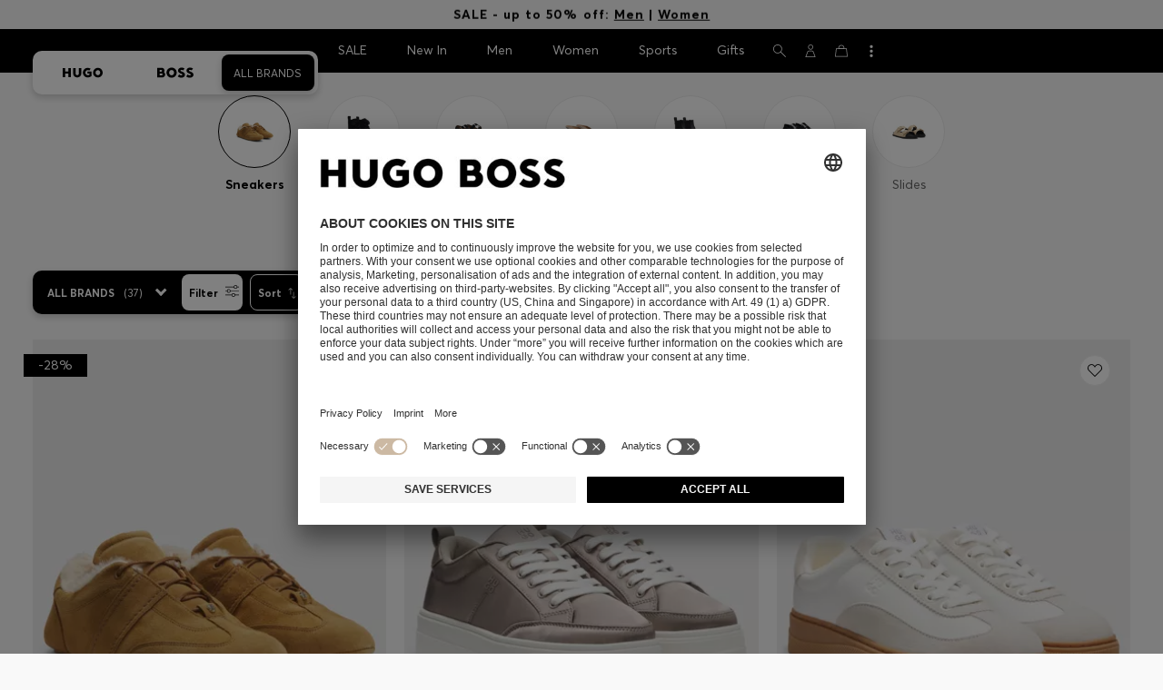

--- FILE ---
content_type: text/html;charset=UTF-8
request_url: https://www.hugoboss.com/mu/en/women-trainers/
body_size: 58502
content:
<!doctype html>



<!--[if IE]><html class="ie8 oldie " lang="en"><meta http-equiv="X-UA-Compatible" content="IE=edge" /><![endif]-->
<!--[if !IE]><!--><html lang="en-MU" class=" "><!--<![endif]-->
<head>














<!-- Google Tag Manager tracking code -->
<!-- Google Tag Manager -->




<script id="google-tag-manager-init" type="module" src="/on/demandware.static/Sites-WW-Site/-/en_MU/v1768258144596/js/src/gtm/gtmLoader.js" data-gtm-id="GTM-KCB2KPC" data-gtm-domain="ssta.hugoboss.com"></script>




<meta charset=UTF-8>

<!-- Start Page meta tags calculated by the app -->
<title>HUGO BOSS Sneakers – Elaborate designs | Women</title>


<meta name="apple-itunes-app" content="app-id=336828564" />

<meta name="msvalidate.01" content="0DE5BDFFCE78BCE3AD0414EC7947440C" />

<meta name="google-site-verification" content="L3WTXTbO-wW6k0E248YDQ1tBfWAjssoGGdha2nug-Zc" />

<meta name="google-site-verification" content="hnuhm9o4vIGVRCujKhQ7U9LlIakRmjmS0Q-K06Z74ws" />




<meta name="description" content="Discover the Sneakers by HUGO BOSS for Women. Choose from elaborate designs and ingenious cuts. Shop now in the official HUGO BOSS online shop!"/>
<meta name="keywords" content=""/>



<meta property="og:type" content="website" />

<meta property="og:image" content="https://images.hugoboss.com/is/image/boss/logo_social_sharing?$social_sharing$" />

<meta property="og:url" content="https://www.hugoboss.com/mu/en/women-trainers/" />
<meta property="og:title" content="HUGO BOSS Sneakers &ndash; Elaborate designs | Women" />
<meta property="og:description" content="Discover the Sneakers by HUGO BOSS for Women. Choose from elaborate designs and ingenious cuts. Shop now in the official HUGO BOSS online shop!" />


<meta name="theme-color" content="#000000"/>



<meta name="robots" content="index, follow" />


<!-- End Page meta tags calculated by the app -->








<link rel="alternate" href="https://www.hugoboss.com/ca/en/women-sneakers/" hreflang="en-ca" />

<link rel="alternate" href="https://www.hugoboss.com/ca/fr/women-sneakers/" hreflang="fr-ca" />

<link rel="alternate" href="https://www.hugoboss.com/mx/women-sneakers/" hreflang="es-mx" />

<link rel="alternate" href="https://www.hugoboss.com/us/women-sneakers/" hreflang="en-us" />

<link rel="alternate" href="https://www.hugoboss.com/women-trainers/" hreflang="x-default" />

<link rel="alternate" href="https://www.hugoboss.com/al/en/women-trainers/" hreflang="en-al" />

<link rel="alternate" href="https://www.hugoboss.com/dz/en/women-trainers/" hreflang="en-dz" />

<link rel="alternate" href="https://www.hugoboss.com/ad/en/women-trainers/" hreflang="en-ad" />

<link rel="alternate" href="https://www.hugoboss.com/au/women-trainers/" hreflang="en-au" />

<link rel="alternate" href="https://www.hugoboss.com/at/damen-sneakers/" hreflang="de-at" />

<link rel="alternate" href="https://www.hugoboss.com/bh/en/women-trainers/" hreflang="en-bh" />

<link rel="alternate" href="https://www.hugoboss.com/be/dames-sneakers/" hreflang="nl-be" />

<link rel="alternate" href="https://www.hugoboss.com/be/fr/femme-baskets/" hreflang="fr-be" />

<link rel="alternate" href="https://www.hugoboss.com/bg/en/women-trainers/" hreflang="en-bg" />

<link rel="alternate" href="https://www.hugoboss.com/hr/en/women-trainers/" hreflang="en-hr" />

<link rel="alternate" href="https://www.hugoboss.com/cy/en/women-trainers/" hreflang="en-cy" />

<link rel="alternate" href="https://www.hugoboss.com/cz/en/women-trainers/" hreflang="en-cz" />

<link rel="alternate" href="https://www.hugoboss.com/dk/da/kvinder-kondisko/" hreflang="da-dk" />

<link rel="alternate" href="https://www.hugoboss.com/dk/en/women-trainers/" hreflang="en-dk" />

<link rel="alternate" href="https://www.hugoboss.com/eg/en/women-trainers/" hreflang="en-eg" />

<link rel="alternate" href="https://www.hugoboss.com/ee/en/women-trainers/" hreflang="en-ee" />

<link rel="alternate" href="https://www.hugoboss.com/fi/en/women-trainers/" hreflang="en-fi" />

<link rel="alternate" href="https://www.hugoboss.com/fr/femme-baskets/" hreflang="fr-fr" />

<link rel="alternate" href="https://www.hugoboss.com/de/damen-sneakers/" hreflang="de-de" />

<link rel="alternate" href="https://www.hugoboss.com/gr/en/women-trainers/" hreflang="en-gr" />

<link rel="alternate" href="https://www.hugoboss.com/hk/en/women-trainers/" hreflang="en-hk" />

<link rel="alternate" href="https://www.hugoboss.com/hu/en/women-trainers/" hreflang="en-hu" />

<link rel="alternate" href="https://www.hugoboss.com/in/en/women-trainers/" hreflang="en-in" />

<link rel="alternate" href="https://www.hugoboss.com/id/en/women-trainers/" hreflang="en-id" />

<link rel="alternate" href="https://www.hugoboss.com/ie/women-trainers/" hreflang="en-ie" />

<link rel="alternate" href="https://www.hugoboss.com/il/en/women-trainers/" hreflang="en-il" />

<link rel="alternate" href="https://www.hugoboss.com/it/donna-sneakers/" hreflang="it-it" />

<link rel="alternate" href="https://www.hugoboss.com/jp/women-trainers/" hreflang="ja-jp" />

<link rel="alternate" href="https://www.hugoboss.com/kw/en/women-trainers/" hreflang="en-kw" />

<link rel="alternate" href="https://www.hugoboss.com/lv/en/women-trainers/" hreflang="en-lv" />

<link rel="alternate" href="https://www.hugoboss.com/lt/en/women-trainers/" hreflang="en-lt" />

<link rel="alternate" href="https://www.hugoboss.com/lu/en/women-trainers/" hreflang="en-lu" />

<link rel="alternate" href="https://www.hugoboss.com/mo/en/women-trainers/" hreflang="en-mo" />

<link rel="alternate" href="https://www.hugoboss.com/my/en/women-trainers/" hreflang="en-my" />

<link rel="alternate" href="https://www.hugoboss.com/mt/en/women-trainers/" hreflang="en-mt" />

<link rel="alternate" href="https://www.hugoboss.com/mu/en/women-trainers/" hreflang="en-mu" />

<link rel="alternate" href="https://www.hugoboss.com/mc/en/women-trainers/" hreflang="en-mc" />

<link rel="alternate" href="https://www.hugoboss.com/me/en/women-trainers/" hreflang="en-me" />

<link rel="alternate" href="https://www.hugoboss.com/ma/en/women-trainers/" hreflang="en-ma" />

<link rel="alternate" href="https://www.hugoboss.com/nl/dames-sneakers/" hreflang="nl-nl" />

<link rel="alternate" href="https://www.hugoboss.com/nz/en/women-trainers/" hreflang="en-nz" />

<link rel="alternate" href="https://www.hugoboss.com/ng/en/women-trainers/" hreflang="en-ng" />

<link rel="alternate" href="https://www.hugoboss.com/no/en/women-trainers/" hreflang="en-no" />

<link rel="alternate" href="https://www.hugoboss.com/om/en/women-trainers/" hreflang="en-om" />

<link rel="alternate" href="https://www.hugoboss.com/ph/en/women-trainers/" hreflang="en-ph" />

<link rel="alternate" href="https://www.hugoboss.com/pl/pl/kobiety-sneakersy/" hreflang="pl-pl" />

<link rel="alternate" href="https://www.hugoboss.com/pl/en/women-trainers/" hreflang="en-pl" />

<link rel="alternate" href="https://www.hugoboss.com/pt/pt/mulher-tenis/" hreflang="pt-pt" />

<link rel="alternate" href="https://www.hugoboss.com/pt/en/women-trainers/" hreflang="en-pt" />

<link rel="alternate" href="https://www.hugoboss.com/qa/en/women-trainers/" hreflang="en-qa" />

<link rel="alternate" href="https://www.hugoboss.com/mk/en/women-trainers/" hreflang="en-mk" />

<link rel="alternate" href="https://www.hugoboss.com/ro/en/women-trainers/" hreflang="en-ro" />

<link rel="alternate" href="https://www.hugoboss.com/sa/en/women-trainers/" hreflang="en-sa" />

<link rel="alternate" href="https://www.hugoboss.com/rs/en/women-trainers/" hreflang="en-rs" />

<link rel="alternate" href="https://www.hugoboss.com/sg/en/women-trainers/" hreflang="en-sg" />

<link rel="alternate" href="https://www.hugoboss.com/sk/en/women-trainers/" hreflang="en-sk" />

<link rel="alternate" href="https://www.hugoboss.com/si/en/women-trainers/" hreflang="en-si" />

<link rel="alternate" href="https://www.hugoboss.com/za/en/women-trainers/" hreflang="en-za" />

<link rel="alternate" href="https://www.hugoboss.com/kr/women-trainers/" hreflang="ko-kr" />

<link rel="alternate" href="https://www.hugoboss.com/es/mujer-deportivas/" hreflang="es-es" />

<link rel="alternate" href="https://www.hugoboss.com/se/dam-traeningsskor/" hreflang="sv-se" />

<link rel="alternate" href="https://www.hugoboss.com/se/en/women-trainers/" hreflang="en-se" />

<link rel="alternate" href="https://www.hugoboss.com/ch/de/damen-sneakers/" hreflang="de-ch" />

<link rel="alternate" href="https://www.hugoboss.com/ch/fr/femme-baskets/" hreflang="fr-ch" />

<link rel="alternate" href="https://www.hugoboss.com/tw/en/women-trainers/" hreflang="en-tw" />

<link rel="alternate" href="https://www.hugoboss.com/th/en/women-trainers/" hreflang="en-th" />

<link rel="alternate" href="https://www.hugoboss.com/tn/en/women-trainers/" hreflang="en-tn" />

<link rel="alternate" href="https://www.hugoboss.com/tr/en/women-trainers/" hreflang="en-tr" />

<link rel="alternate" href="https://www.hugoboss.com/ua/en/women-trainers/" hreflang="en-ua" />

<link rel="alternate" href="https://www.hugoboss.com/uk/women-trainers/" hreflang="en-gb" />

<link rel="alternate" href="https://www.hugoboss.com/vn/en/women-trainers/" hreflang="en-vn" />







<link rel="canonical" href="https://www.hugoboss.com/mu/en/women-trainers/" />





<link rel="next" href="https://www.hugoboss.com/mu/en/women-trainers/?start=36&sz=36" />




<link rel="preconnect" href="https://images.hugoboss.com" crossorigin />
<link rel="preconnect" href="https://app.usercentrics.eu" crossorigin />
<link rel="dns-prefetch" href="https://www.hugoboss.com/on/demandware.static/Sites-WW-Site/-/en_MU/v1768258144596/css/compiled/plp-critical.css" as="style" />
<link rel="dns-prefetch" href="https://www.hugoboss.com/on/demandware.static/Sites-WW-Site/-/en_MU/v1768258144596/css/compiled/pdp-critical.css" as="style" />
<link rel="dns-prefetch" href="https://www.hugoboss.com/on/demandware.static/Sites-WW-Site/-/en_MU/v1768258144596/css/compiled/account-critical.css" as="style" />
<link rel="dns-prefetch" href="https://www.hugoboss.com/on/demandware.static/Sites-WW-Site/-/en_MU/v1768258144596/css/compiled/hubpage-critical.css" as="style" />
<link rel="dns-prefetch" href="https://www.hugoboss.com/on/demandware.static/Sites-WW-Site/-/en_MU/v1768258144596/css/compiled/cart.css" as="style" />
<link rel="preload" href="https://www.hugoboss.com/on/demandware.static/Sites-WW-Site/-/en_MU/v1768258144596/css/compiled/checkout-critical.css" as="style" />
<link rel="preload" href="https://www.hugoboss.com/on/demandware.static/Sites-WW-Site/-/en_MU/v1768258144596/js/require/common.js" as="script" />
<link rel="preload" href="https://www.hugoboss.com/on/demandware.static/Sites-WW-Site/-/en_MU/v1768258144596/js/compiled/modules/common.js" as="script" />
<link rel="preload" href="https://www.hugoboss.com/on/demandware.static/Sites-WW-Site/-/default/dwacb85baa/svg/all_svgs.svg" as="image" />
<link rel="preload" href="https://www.hugoboss.com/on/demandware.static/-/Library-Sites-library-eu/en_MU/v1768258144596/css/dch-allStyles.min.css" as="style" />
<link rel="preload" href="https://www.hugoboss.com/on/demandware.static/-/Library-Sites-library-eu/en_MU/v1768258144596/css/global-styles.css" as="style" />


<link rel="manifest" crossorigin="use-credentials" href="/on/demandware.store/Sites-WW-Site/en_MU/ServiceWorker-Manifest">


<meta name="country" content="MU" />
<meta name="language" scheme="rfc1766" content="en-MU" />
<meta id="viewport" name="viewport" content="user-scalable=0, width=device-width, initial-scale=1.0, maximum-scale=1.0" />

<link rel="apple-touch-icon" href="https://www.hugoboss.com/on/demandware.static/Sites-WW-Site/-/default/dw5358747a/images/apple-touch-icon.png">
<meta name="apple-mobile-web-app-title" content="Online Store" />

<link href="/on/demandware.static/Sites-WW-Site/-/default/dw16f71ec1/images/favicon.ico" rel="shortcut icon" />

<meta name="hug-version" content="62.0.13">
<meta name="hug-source" content="EMEA">



<link rel="preload" href="/on/demandware.static/Sites-WW-Site/-/default/dw1fdbfc1c/fonts/averta/AvertaPE-Light.woff2" as="font" type="font/woff2" crossorigin>
<link rel="preload" href="/on/demandware.static/Sites-WW-Site/-/default/dwf87ed470/fonts/averta/AvertaPE-Regular.woff2" as="font" type="font/woff2" crossorigin>
<link rel="preload" href="/on/demandware.static/Sites-WW-Site/-/default/dw5af4babf/fonts/averta/AvertaPE-Bold.woff2" as="font" type="font/woff2" crossorigin>
<link rel="preload" href="/on/demandware.static/Sites-WW-Site/-/default/dw697eac63/fonts/averta/AvertaPE-Extrabold.woff2" as="font" type="font/woff2" crossorigin>
<style>
	@font-face {
		font-family: "AvertaPE";
		src: url("/on/demandware.static/Sites-WW-Site/-/default/dw2a25d265/fonts/averta/AvertaPE-Light.eot");
		src: url("/on/demandware.static/Sites-WW-Site/-/en_MU/v1768258144596/fonts/averta/AvertaPE-Light.eot?#iefix") format("embedded-opentype"),
			url("/on/demandware.static/Sites-WW-Site/-/default/dw1fdbfc1c/fonts/averta/AvertaPE-Light.woff2") format("woff2"),
			url("/on/demandware.static/Sites-WW-Site/-/default/dwc4628e73/fonts/averta/AvertaPE-Light.woff") format("woff"),
			url("/on/demandware.static/Sites-WW-Site/-/default/dwa2a713b5/fonts/averta/AvertaPE-Light.ttf") format("truetype"),
			url("/on/demandware.static/Sites-WW-Site/-/en_MU/v1768258144596/fonts/averta/AvertaPE-Light.svg#AvertaPE-Light") format("svg");
		font-weight: 100;
		font-style: normal;
		font-display: swap;
	}

	@font-face {
		font-family: "AvertaPE";
		src: url("/on/demandware.static/Sites-WW-Site/-/default/dw2a25d265/fonts/averta/AvertaPE-Light.eot");
		src: url("/on/demandware.static/Sites-WW-Site/-/en_MU/v1768258144596/fonts/averta/AvertaPE-Light.eot?#iefix") format("embedded-opentype"),
			url("/on/demandware.static/Sites-WW-Site/-/default/dw1fdbfc1c/fonts/averta/AvertaPE-Light.woff2") format("woff2"),
			url("/on/demandware.static/Sites-WW-Site/-/default/dwc4628e73/fonts/averta/AvertaPE-Light.woff") format("woff"),
			url("/on/demandware.static/Sites-WW-Site/-/default/dwa2a713b5/fonts/averta/AvertaPE-Light.ttf") format("truetype"),
			url("/on/demandware.static/Sites-WW-Site/-/en_MU/v1768258144596/fonts/averta/AvertaPE-Light.svg#AvertaPE-Light") format("svg");
		font-weight: 300;
		font-style: normal;
		font-display: swap;
	}

	@font-face {
		font-family: "AvertaPE";
		src: url("/on/demandware.static/Sites-WW-Site/-/default/dwa71bd61f/fonts/averta/AvertaPE-Regular.eot");
		src: url("/on/demandware.static/Sites-WW-Site/-/en_MU/v1768258144596/fonts/averta/AvertaPE-Regular.eot?#iefix") format("embedded-opentype"),
			url("/on/demandware.static/Sites-WW-Site/-/default/dwf87ed470/fonts/averta/AvertaPE-Regular.woff2") format("woff2"),
			url("/on/demandware.static/Sites-WW-Site/-/default/dwa2f3739d/fonts/averta/AvertaPE-Regular.woff") format("woff"),
			url("/on/demandware.static/Sites-WW-Site/-/default/dwa95abe39/fonts/averta/AvertaPE-Regular.ttf") format("truetype"),
			url("/on/demandware.static/Sites-WW-Site/-/en_MU/v1768258144596/fonts/averta/AvertaPE-Regular.svg#AvertaPE-Regular") format("svg");
		font-weight: 400;
		font-style: normal;
		font-display: swap;
	}

	@font-face {
		font-family: "AvertaPE";
		src: url("/on/demandware.static/Sites-WW-Site/-/default/dw13d4b601/fonts/averta/AvertaPE-Bold.eot");
		src: url("/on/demandware.static/Sites-WW-Site/-/en_MU/v1768258144596/fonts/averta/AvertaPE-Bold.eot?#iefix") format("embedded-opentype"),
			url("/on/demandware.static/Sites-WW-Site/-/default/dw5af4babf/fonts/averta/AvertaPE-Bold.woff2") format("woff2"),
			url("/on/demandware.static/Sites-WW-Site/-/default/dw2f78d7d1/fonts/averta/AvertaPE-Bold.woff") format("woff"),
			url("/on/demandware.static/Sites-WW-Site/-/default/dwf9cde53a/fonts/averta/AvertaPE-Bold.ttf") format("truetype"),
			url("/on/demandware.static/Sites-WW-Site/-/en_MU/v1768258144596/fonts/averta/AvertaPE-Bold.svg#AvertaPE-Bold") format("svg");
		font-weight: 700;
		font-style: normal;
		font-display: swap;
	}

	@font-face {
		font-family: "AvertaPE";
		src: url("/on/demandware.static/Sites-WW-Site/-/default/dw5b722ffd/fonts/averta/AvertaPE-Extrabold.eot");
		src: url("/on/demandware.static/Sites-WW-Site/-/en_MU/v1768258144596/fonts/averta/AvertaPE-Extrabold.eot?#iefix") format("embedded-opentype"),
			url("/on/demandware.static/Sites-WW-Site/-/default/dw697eac63/fonts/averta/AvertaPE-Extrabold.woff2") format("woff2"),
			url("/on/demandware.static/Sites-WW-Site/-/default/dw3a85c2fa/fonts/averta/AvertaPE-Extrabold.woff") format("woff"),
			url("/on/demandware.static/Sites-WW-Site/-/default/dw7d95cd85/fonts/averta/AvertaPE-Extrabold.ttf") format("truetype"),
			url("/on/demandware.static/Sites-WW-Site/-/en_MU/v1768258144596/fonts/averta/AvertaPE-Extrabold.svg#AvertaPE-Extrabold") format("svg");
		font-weight: 900;
		font-style: normal;
		font-display: swap;
	}
</style>
<!-- UI -->


<link type="text/css" rel="stylesheet" href="/on/demandware.static/Sites-WW-Site/-/en_MU/v1768258144596/css/compiled/plp-critical.css">
<link rel="preload" href="/on/demandware.static/Sites-WW-Site/-/en_MU/v1768258144596/css/compiled/core.css" as="style" onload="this.onload=null;this.rel='stylesheet'">
<noscript><link rel="stylesheet" href="/on/demandware.static/Sites-WW-Site/-/en_MU/v1768258144596/css/compiled/core.css"></noscript>





<link type="text/css" rel="stylesheet" href="https://www.hugoboss.com/on/demandware.static/-/Library-Sites-library-eu/en_MU/v1768258144596/css/global-styles.css" />



<!-- CMS-PREVIEW-CSS-DCH-START -->

<link type="text/css" rel="stylesheet" href="https://www.hugoboss.com/on/demandware.static/-/Library-Sites-library-eu/en_MU/v1768258144596/css/dch-allStyles.min.css" />

<!-- CMS-PREVIEW-CSS-DCH-END -->






<script src="/on/demandware.static/Sites-WW-Site/-/en_MU/v1768258144596/lib/jquery/jquery-3.5.1.min.js"></script>
<script src="/on/demandware.static/Sites-WW-Site/-/en_MU/v1768258144596/lib/jquery/jquery-migrate-3.3.1.min.js"></script>

<script>
var app= {};


(function(app){
app.zoomViewerEnabled = true;
app.constants = {"AVAIL_STATUS_IN_STOCK":"IN_STOCK","AVAIL_STATUS_PREORDER":"PREORDER","AVAIL_STATUS_BACKORDER":"BACKORDER","AVAIL_STATUS_NOT_AVAILABLE":"NOT_AVAILABLE","PI_METHOD_CREDIT_CARD":"CREDIT_CARD","PI_METHOD_GIFT_CERTIFICATE":"GIFT_CERTIFICATE","PACKSTATION":"locker","PARCELSHOP":"servicepoint","POST_FILIALE":"postoffice","ACCESS_POINT":"accessPoint","MASKING_PREFIX":"href64_","MINIMUM_TRANSACTION_METHODS":["KLARNA_SLICEIT"],"GIFTCARD_INCOMPATIBLE_METHODS":["PAYPAL_EXPRESS","DW_APPLE_PAY"],"EXPRESS_PAYMENT_METHODS":["PAYPAL_EXPRESS","AMAZON_PAY_EXPRESS"],"COOKIE_BEGIN_CHECKOUT":{"name":"isBeginCheckoutTriggered","maxAge":108000}};
app.preferences = {"cookieConsentNeeded":true,"cookieConsentCategories":"{\n\t\"hugoBossNotifications\": \"HUGO BOSS Notification\",\n\t\"dynamicYield\": \"Dynamic Yield\",\n\t\"Fitanalytics\": \"Fitanalytics\",\n\t\"Live Chat Functionality\": \"Live Chat Functionality\",\n\t\"Live Chat Analytics\": \"Live Chat Analytics\",\n\t\"SalesforcePrivacyTracking\": \"Einstein Recommendations\",\n\t\"Klarna Onsite Messaging\": \"Klarna On-site messaging\",\n\t\"fredhopper\": \"Fredhopper\",\n\t\"qualtrics\": \"Qualtrics Cloud Service\",\n         \"AppsFlyer\": \"AppsFlyer\"\n}","livePersonServer":"server.lon.liveperson.net","livePersonNumber":"88409905","livePersonLoadingMode":"lazy","liveChatIdInCookieConsentTool":"vLkXv5yV0","liveChatLanguage":"en","currentSiteID":"WW","currentSiteCurrency":"MUR","languageSelectionEnabled":false,"languageSelectionConfig":"{\"cookie\": {\"name\":\"preferredLocale\", \"expires\":356}}","marketingApiOcapiVersion":"22.10","marketingApiOcapiClientId":"7fa70dc2-8510-40eb-aba3-77da2c4c6217","googleMapsApiUrl":"https://maps.googleapis.com/maps/api/js","googleMapsClientID":"gme-hugobossag","distanceUnit":"km","distanceUnitDisplayValue":"km","tryOnEnabled":false,"brandModel":"[{\"id\":\"600000-1\", \"class\":\"boss\", \"name\":\"BOSS\", \"img\":\"images/online-marketing/boss/flyout/mobile-flyout.png\", \"imgHd\":\"images/online-marketing/boss/flyout/mobile-flyout-hd.png\", \"keywords\":\"premium, modern, sophisticated\"}, {\"id\":\"600000-2\", \"class\":\"hugo\", \"name\":\"HUGO\", \"img\":\"images/online-marketing/hugo/flyout/mobile-flyout.png\", \"imgHd\":\"images/online-marketing/hugo/flyout/mobile-flyout-hd.png\", \"keywords\":\"progressive, contemporary, individual\"}]","parcelshopFinderCarrier":"DHL","parcelShopIsAddressTwoInput":null,"refundPortalSessionTimerThreshold":30,"captchaApiSrc":"https://www.google.com/recaptcha/api","payPalSDK":"https://www.paypal.com/sdk/js?client-id=null&commit=false&vault=true&currency=EUR&disable-funding=sepa,bancontact,eps,giropay,ideal,mybank,p24,sofort&locale=en_MU","googlePaySDK":"https://pay.google.com/gp/p/js/pay","googlePayDoReadyToPayCheckPreference":true,"applePayMerchantId":"merchant.com.test.de.hugoboss","showWelcomePackageCheckbox":true,"showBirthYearField":true,"birthYearFieldIsMandatory":true,"enableInformationalMessages":true,"webVitals":["CLS","INP","LCP","FCP","TTFB"],"webVitalsCoverageRate":0,"fitAnalyticsEnabledOnPOV":true,"fitAnalyticsConfig":{"widget":{"host":"https://widget.fitanalytics.com"},"integration":{"api":"https://widget.fitanalytics.com/api/v1","totalFit":"https://widget.fitanalytics.com/totalfit_zepto_esm.js"},"catalogPrefix":"hbeu"},"ADYEN_CSE_ENABLED":false,"dyConfig":{"enabled":true,"siteId":"9878469","region":"-eu","homeCategories":["10000","20000","600000-2","10000-2","20000-2","600000-1","10000-1","20000-1"],"apiKey":"5fafd2457d5906577e0a2102e07fb346b8b2968f5216934059df78a2a736defa","apiConfig":{"choose":"https://direct.dy-api.eu/v2","pageview":"https://direct-collect.dy-api.eu/v2","engagement":"https://direct-collect.dy-api.eu/v2","customCampaign":"https://static.dy-api.eu","useDyCampaignTitles":true},"scriptAttributeApiDynamic":"defer","scriptAttributeApiStatic":"defer"},"pageHistoryMaxSize":20,"pageHistoryItemAttributes":"title,type,ns,cgid,cartValue,itemsInCart,searchError,name,isMixAndMatch","pageHistoryRulesEnabled":true,"pageHistoryRules":"[{\"ruleName\":\"enableOnMaM\",\"description\":\"enables serviceBubble on Mix and Matches pages, belongs to rule disableOnPDP\",\"ruleEnabled\":true,\"showServiceButton\":true,\"conditions\":{\"occoursNumberOfTimes\":1},\"matches\":[{\"type\":\"product\",\"isMixAndMatch\":true}]},{\"ruleName\":\"disableOnPDP\",\"description\":\"disables serviceBubble on PDP, belongs to rule enableOnMaM\",\"ruleEnabled\":true,\"showServiceButton\":false,\"conditions\":{\"numberOfLastElements\":1},\"matches\":[{\"type\":\"product\"}]},{\"ruleName\":\"searchError\",\"description\":\"enables serviceBubble if the no result page is loaded\",\"ruleEnabled\":true,\"showServiceButton\":true,\"conditions\":{\"numberOfLastElements\":1},\"matches\":[{\"type\":\"search\",\"name\":\"nohits\",\"searchError\":true}]},{\"ruleName\":\"productPagesVisited\",\"description\":\"enables serviceBubble on PDP related pages if user visited 5 times\",\"ruleEnabled\":true,\"showServiceButton\":true,\"conditions\":{\"occoursNumberOfTimes\":5},\"matches\":[{\"type\":[\"product\",\"home\",\"search\",\"category\"]},{\"type\":\"hubpage\",\"cgid\":[\"10000\",\"20000\",\"600000-2\",\"10000-2\",\"20000-2\"]},{\"type\":\"hubpage\",\"cgid\":[\"60000\",\"194021\"]}]},{\"ruleName\":\"cartBouncing\",\"description\":\"enables serviceBubble on cart page/sidebar if user bounce from the cart and come back without changing anything\",\"ruleEnabled\":true,\"showServiceButton\":true,\"conditions\":{\"occoursNumberOfTimes\":2,\"allMatchesMustBe\":\"equal\",\"propertiesToCompare\":[\"type\",\"cartValue\",\"itemsInCart\"]},\"matches\":[{\"type\":[\"Cart\"]}]},{\"ruleName\":\"helpPagesVisited\",\"description\":\"enables serviceBubble ift the user visits 2 service pages\",\"ruleEnabled\":true,\"showServiceButton\":true,\"conditions\":{\"occoursNumberOfTimes\":2},\"matches\":[{\"type\":[\"customerservice\",\"ReturnLabel\",\"OrderStatusAndReturnPortal\"]},{\"type\":\"hubpage\",\"cgid\":[\"60157\",\"128000\",\"74321\"]}]}]","googlePayPayments":[],"ga4EventsEnabled":true,"amazonPayPublicKey":null,"amazonPayMerchantID":null,"amazonPayScript":"https://static-eu.payments-amazon.com/checkout","isAmazonExpressEnabled":false,"isEDDZipCodePopupEnabled":false,"loqateResponseAddressMap":{"cleansed":{"streetName":{"default":"Thoroughfare"},"streetNo":{"default":"PremiseNumber"},"fullStreetName":{"default":"Address1","GB":"Address2"},"addressAddition":{"MX":"Address2"},"city":{"default":"Locality"},"zip":{"default":"PostalCode"},"state":{"default":"AdministrativeArea"}},"suggested":{"streetName":{"default":"Street","GB":"Line1"},"streetNo":{"default":"BuildingNumber"},"fullStreetName":{"default":"Line1"},"addressAddition":{"GB":"Line2","MX":"Line2"},"city":{"default":"City"},"zip":{"default":"PostalCode"},"state":{"default":"ProvinceCode"}}},"isQualtricsEnabled":true,"clickToPayEnabled":false,"headerHiddenOnScroll":true,"appsFlyerSmartBannerKey":null,"ciamCheckoutRegistrationEnabled":false,"loginPopupExcludedPages":["cart","checkout"],"loginPopupIntervalDelay":30};
app.resources = {"SHIP_QualifiesFor":"This shipment qualifies for","CC_LOAD_ERROR":"billing.creditcardloaderror","REG_ADDR_ERROR":"Couldn't load address","BONUS_PRODUCT":"product.bonusproduct","BONUS_PRODUCTS":"Bonus product(s)","SELECT_BONUS_PRODUCTS":"Select {0} bonus product(s)","SELECT_BONUS_PRODUCT":"Please select","BONUS_PRODUCT_MAX":"product.bonusproductsmax","SIMPLE_SEARCH":"Search...","SUBSCRIBE_EMAIL_DEFAULT":"E-mail address","CURRENCY_SYMBOL":"€","MISSINGVAL":"Please enter {0}","SERVER_ERROR":"The connection to the server failed.","MISSING_LIB":"jQuery is undefined.","BAD_RESPONSE":"Bad response, Parser error","INVALID_PHONE":"Please specify a valid phone number.","INVALID_EMAIL":"Please enter a valid e-mail address. ","INVALID_BIRTHDAY":"Your birthday is invalid","INVALID_DATE":"forms.error.date","INVALID_FUTUREDAY":"Please enter a valid date.","INVALID_FUTUREMONTH":"Please enter a valid date.","INVALID_FUTUREYEAR":"Please enter a valid date.","INVALID_IBAN":"This is an invalid IBAN. Please check that you have entered it correctly.","INVALID_CLABE":"The CLABE is not valid. Please try again.","INVALID_CRMCUSTOMERNO":"Please insert a valid customer number.","INVALID_CRMACTIVATIONCODE":"Please insert a valid Activation Code","REMOVE":"Delete","QTY":"Quantity","CLOSE":"Close","EMPTY_IMG_ALT":"Delete","COMPARE_BUTTON_LABEL":"productcomparewidget.compareitemsbutton","COMPARE_CONFIRMATION":"productcomparewidget.maxproducts","COMPARE_REMOVE_FAIL":"productcomparewidget.removefail","COMPARE_ADD_FAIL":"productcomparewidget.addfail","ADD_TO_CART_FAIL":"cart.unableToAdd","ADD_TO_CART_SUCCESS":"The product was added to your shopping cart","CART_HEADER":"Order overview","SELECT_ERROR":"Please select","REGISTRY_SEARCH_ADVANCED_CLOSE":"Close Advanced Search","COUPON_CODE_MISSING":"Please enter a voucher code.","COOKIES_DISABLED":"Your browser settings do not allow any cookies at the moment. Please enable them, otherwise unrestricted use of all Online Store functions will be unavailable to you.","BML_AGREE_TO_TERMS":"Please confirm that you are aware of the above mentioned documents.","CHAR_LIMIT_MSG":"You have {0} characters left out of {1}","CONFIRM_DELETE":"Do you want to remove this {0}?","TITLE_GIFTREGISTRY":"Gift registry","TITLE_ADDRESS":"Address","TITLE_CREDITCARD":"Credit card","SERVER_CONNECTION_ERROR":"The connection to the server failed.","IN_STOCK_DATE":"The expected in-stock date is {0}.","STORE_NEAR_YOU":"","SELECT_STORE":"","SELECTED_STORE":"","PREFERRED_STORE":"","SET_PREFERRED_STORE":"","ENTER_ZIP":"","INVALID_ZIP":"","INVALID_VALUE":"Please enter a valid value.","INVALID_SHIPPING_ZIP":"Please enter a valid value.","INVALID_BILLING_ZIP":"Please enter a valid value.","SEARCH":"","CHANGE_LOCATION":"","CONTINUE_WITH_STORE":"","CONTINUE":"","SEE_MORE":"","SEE_LESS":"","SELECTED_SIZE":"Your selected size:","TOPSTYLES":"Top Styles by Hugo Boss","BACKTOTHE":"< Back to ","BRANDSTORE":"Online Store","QUICKVIEW_TEXT":"Quick Shop","REMOVE_FROM_WISHLIST":"Remove from wishlist","ADD_TO_WISHLIST":"Add to my wishlist","ADDED_TO_WISHLIST":"This item has been added to your wishlist.","REMOVED_FROM_WISHLIST":"This item has been removed from your wishlist.","WISHLIST_NO_SIZE_SELECTED":"Please select a size to add the product to the cart","STORELOCATOR_TIMEFORMAT":"HH:mm","PRICING_NOPRICE":"N/A","VIDEO_SHOPNOW":"Shop now","CREDIT_CARD_NUMBER_INVALID":"Please enter a valid credit card number.","CREDIT_CARD_CVC_INVALID":"Please enter a valid security code. ","ERROR_TIMEOUT":"Sorry! Your session timed out. Please refresh your browser window.","PAGE_NOT_FOUND_TITLE":"Page not found","PAGE_NOT_FOUND_MSG":"We’re sorry! We can’t locate that page. Check the URL you’ve entered is correct, or return to our homepage.","PRODUCT_NOT_FOUND_TITLE":"Product not found!","PRODUCT_NOT_FOUND_MSG":"Sorry, the product you were looking for is not available at the moment.","SHAREURL_COPIED_MSG":"link copied to clipboard","RETAIL_SERVICE_ERROR":"This service is currently unavailable. Please try again in a few minutes. We thank you for your understanding.","PARCELSHOP_MISSING_ERROR":"Please select DPD Parcelshop","SHIPTOSTORE_ERROR_APPOINTMENT":"Error: Appointment could not be saved","SHIPTOSTORE_ERROR_CALENDAR":"Error: Calendar data could not be loaded","SHIPTOSTORE_ERROR_TIMESLOT":"Error: Time slots could not be loaded","VALIDATOR_MIN_LENGTH":"Please enter at least {0} characters.","VALIDATOR_MAX_LENGTH":"You can enter up to {0} characters.","PAUSE":"Pause product video","PLAY":"Play product video","REFUND_PORTAL_COUNTDOWN":"Resubmit in {0}m {1}s","PERSONALIZATION_PREVIEWIMAGE_TEXT":"Preview image of your personalized product","PERSONALIZATION_DELIVERY_TIME_TEXT":"+2 working days for personalized products","FORMS_PHONE_ADJUSTED_TEXT":"We adjusted your phone number to match the international format. Please verify that your number is still correct.","FIT_FINDER_SIZE_AVAILABLE_TEXT":"Size","PREVIOUS":"Previous","NEXT":"Next","CREDIT_CARD_EXPIRES":"Valid until","ADYEN_CC_VALIDATE":"Please enter a valid credit card information.","ADYEN_CC_HOLDER_ERROR":"Please enter the name of the cardholder as printed on the card.","SEARCH_PLACEHOLDER_WOMEN":"Search Women's","SEARCH_PLACEHOLDER_MEN":"Search Men's","SEARCH_PLACEHOLDER_KIDS":"Search Kids","GIFTCARD_GENERAL_ERROR":"We are unable to process your request. Please contact <a href=\"https://www.hugoboss.com/mu/en/contactus\" title=\"Customer Service\" target=\"_blank\"><u>Customer Care</u></a>.","ESTIMATED_DELIVERY_TIME_HEADLINE":"Delivery approx.","USERNAME_TAKEN":"There is already a client to your e-mail address.","IN_STOCK":"In Stock","QTY_IN_STOCK":"{0} Item(s) in stock","PREORDER":"Pre-Order","QTY_PREORDER":"{0} item(s) are available for pre-order.","REMAIN_PREORDER":"The remaining items are available for pre-order.","BACKORDER":"Back Order","QTY_BACKORDER":"Back Order {0} item(s)","REMAIN_BACKORDER":"The remaining items are available on back order.","NOT_AVAILABLE":"This product is currently not available.","REMAIN_NOT_AVAILABLE":"The remaining items are currently not available. Please adjust the quantity."};
app.urls = {"pageInclude":"/on/demandware.store/Sites-WW-Site/en_MU/Page-Include","staticPath":"/on/demandware.static/Sites-WW-Site/-/en_MU/v1768258144596/","addProduct":"/on/demandware.store/Sites-WW-Site/en_MU/Cart-AddProduct","addProductsToCart":"/on/demandware.store/Sites-WW-Site/en_MU/Cart-AddProducts","cartShow":"/mu/en/cart","myAccount":"https://www.hugoboss.com/mu/en/account","myData":"https://www.hugoboss.com/mu/en/mydata","login":"https://www.hugoboss.com/mu/en/login","paymentsList":"https://www.hugoboss.com/on/demandware.store/Sites-WW-Site/en_MU/PaymentInstrumentsCtr-List","wishlistShow":"/mu/en/wishlist","wishlistAdd":"/mu/en/wishlist/add","wishlistRemove":"/on/demandware.store/Sites-WW-Site/en_MU/Wishlist-Remove","wishlistUpdate":"/on/demandware.store/Sites-WW-Site/en_MU/Wishlist-UpdateItem","wishlistItem":"/on/demandware.store/Sites-WW-Site/en_MU/Wishlist-ListItem","deleteAddress":"/on/demandware.store/Sites-WW-Site/en_MU/Address-Delete","getProductUrl":"/on/demandware.store/Sites-WW-Site/en_MU/Product-Show","getBonusProducts":"/on/demandware.store/Sites-WW-Site/en_MU/Product-GetBonusProducts","addBonusProduct":"/on/demandware.store/Sites-WW-Site/en_MU/Cart-AddBonusProduct","productShow":"/on/demandware.store/Sites-WW-Site/en_MU/Product-Show","productContainer":"/on/demandware.store/Sites-WW-Site/en_MU/Product-Container","getAvailability":"/on/demandware.store/Sites-WW-Site/en_MU/Product-GetAvailability","showMoreProductsWrapper":"/on/demandware.store/Sites-WW-Site/en_MU/Recommendations-ShowMoreProductsWrapper","includeLastVisited":"/on/demandware.store/Sites-WW-Site/en_MU/ProductRail-RecentlyViewedProducts","staticRecommendations":"/on/demandware.store/Sites-WW-Site/en_MU/ProductRail-RecommendedProducts","similarProducts":"/on/demandware.store/Sites-WW-Site/en_MU/ProductRail-SimilarProducts","categoryProducts":"/on/demandware.store/Sites-WW-Site/en_MU/ProductRail-CategoryProducts","getHashedOrderNo":"https://www.hugoboss.com/on/demandware.store/Sites-WW-Site/en_MU/COSummary-GetHashedOrderNo","productRailShow":"https://www.hugoboss.com/on/demandware.store/Sites-WW-Site/en_MU/ProductRail-Show","removeImg":"/on/demandware.static/Sites-WW-Site/-/default/dwb9b99ee6/images/interface/icon_remove.gif","searchsuggest":"/on/demandware.store/Sites-WW-Site/en_MU/Search-GetSuggestions","showsearchsidebar":"/on/demandware.store/Sites-WW-Site/en_MU/Search-ShowSidebar","billingSelectCC":"https://www.hugoboss.com/on/demandware.store/Sites-WW-Site/en_MU/MyAccount-GetCreditCardJSON","addCoupon":"/on/demandware.store/Sites-WW-Site/en_MU/Coupon-AddLineItem","removeCoupon":"/on/demandware.store/Sites-WW-Site/en_MU/Coupon-RemoveLineItem","spinner":"/on/demandware.static/Sites-WW-Site/-/default/dw3269d4e0/images/zoomloader.gif","transparent":"/on/demandware.static/Sites-WW-Site/-/default/dw214d7c0e/images/transparent.gif","findShipToStoreStores":"https://www.hugoboss.com/on/demandware.store/Sites-WW-Site/en_MU/COShipToStore-FindStores","getCalendarData":"https://www.hugoboss.com/on/demandware.store/Sites-WW-Site/en_MU/ShipToStore-GetCalendarData","getAvailableTimeSlots":"https://www.hugoboss.com/on/demandware.store/Sites-WW-Site/en_MU/ShipToStore-GetAvailableTimeSlots","getStoreAsJSON":"https://www.hugoboss.com/on/demandware.store/Sites-WW-Site/en_MU/COShipToStore-GetStoreJSON","searchShow":"/mu/en/search","home":"/mu/en/home","COCheckoutStartSection":"/on/demandware.store/Sites-WW-Site/en_MU/CheckoutOnePage-StartSection","findParcelshops":"https://www.hugoboss.com/on/demandware.store/Sites-WW-Site/en_MU/COParcelshopFinder-FindStores","createReturnLabel":"https://www.hugoboss.com/on/demandware.store/Sites-WW-Site/en_MU/ReturnLabel-CreateLabelAjax","createReturnLabelQRCode":"https://www.hugoboss.com/on/demandware.store/Sites-WW-Site/en_MU/ReturnLabel-CreateQRCodeAjax","getSummarySection":"https://www.hugoboss.com/on/demandware.store/Sites-WW-Site/en_MU/CheckoutOnePage-GetSection?name=summary","getCouponBox":"https://www.hugoboss.com/on/demandware.store/Sites-WW-Site/en_MU/CheckoutOnePage-GetCouponBox","OnePageCheckoutLogin":"https://www.hugoboss.com/on/demandware.store/Sites-WW-Site/en_MU/CheckoutOnePage-Login","StartCheckout":"https://www.hugoboss.com/on/demandware.store/Sites-WW-Site/en_MU/CheckoutOnePage-Start","CustomerLoginAuthenticate":"https://www.hugoboss.com/on/demandware.store/Sites-WW-Site/en_MU/CustomerLogin-Authenticate","giftWrapUpdate":"https://www.hugoboss.com/on/demandware.store/Sites-WW-Site/en_MU/CheckoutOnePage-UpdateGiftWrap","giftMessageUpdate":"https://www.hugoboss.com/on/demandware.store/Sites-WW-Site/en_MU/CheckoutOnePage-UpdateGiftMessage","fitAnalyticsGenerateTokenUrl":"https://www.hugoboss.com/on/demandware.store/Sites-WW-Site/en_MU/FitAnalytics-GenerateToken","giftCardCheckBalance":"https://www.hugoboss.com/on/demandware.store/Sites-WW-Site/en_MU/Adyen-CheckBalance","addGiftCardToBasket":"https://www.hugoboss.com/on/demandware.store/Sites-WW-Site/en_MU/Adyen-AddGiftCard","removeGiftCard":"https://www.hugoboss.com/on/demandware.store/Sites-WW-Site/en_MU/Adyen-RemoveGiftCard","renderGiftCard":"https://www.hugoboss.com/on/demandware.store/Sites-WW-Site/en_MU/CheckoutOnePage-RenderGiftCardComponent","updateGiftCardActiveStatus":"https://www.hugoboss.com/on/demandware.store/Sites-WW-Site/en_MU/CheckoutOnePage-UpdateGiftCardsActiveStatus","initPaypalOrder":"https://www.hugoboss.com/on/demandware.store/Sites-WW-Site/en_MU/Paypal-InitPaypalOrder","finalizePaypalOrder":"https://www.hugoboss.com/on/demandware.store/Sites-WW-Site/en_MU/Paypal-ReturnFromPaypal","finalizePaypalExpressOrder":"https://www.hugoboss.com/on/demandware.store/Sites-WW-Site/en_MU/CheckoutOnePage-ConfirmExpress","cancelPaypal":"https://www.hugoboss.com/on/demandware.store/Sites-WW-Site/en_MU/Paypal-CancelPaypal","cancelPaypalExpress":"https://www.hugoboss.com/on/demandware.store/Sites-WW-Site/en_MU/Paypal-CancelPaypalExpress","asyncCancelPaypalExpress":"https://www.hugoboss.com/on/demandware.store/Sites-WW-Site/en_MU/Paypal-AsyncCancelPaypalExpress","termsAndConditionsSubmit":"https://www.hugoboss.com/on/demandware.store/Sites-WW-Site/en_MU/TermsAndConditions-Submit","termsAndConditionsShowSuccess":"https://www.hugoboss.com/on/demandware.store/Sites-WW-Site/en_MU/TermsAndConditions-ShowSuccess","salesforceTracking":"https://www.hugoboss.com/on/demandware.store/Sites-WW-Site/en_MU/Privacy-SalesforceTracking","getEstimatedDeliveryDatesStage":"https://www.hugoboss.com/on/demandware.store/Sites-WW-Site/en_MU/EstimatedDeliveryDate-GetEstimatedDeliveryDatesStage","getEstimatedDeliveryDatesZipCodeLabel":"https://www.hugoboss.com/on/demandware.store/Sites-WW-Site/en_MU/EstimatedDeliveryDate-GetZipCodeLabel","getShippingMethodDescription":"https://www.hugoboss.com/on/demandware.store/Sites-WW-Site/en_MU/EstimatedDeliveryDate-GetShippingMethodDescription","adyenSrc":"https://checkoutshopper-test.adyen.com/checkoutshopper/sdk/6.5.0/adyen.js","getGooglePayInformation":"https://www.hugoboss.com/on/demandware.store/Sites-WW-Site/en_MU/Adyen-GetGooglePay","getGooglePaySettings":"https://www.hugoboss.com/on/demandware.store/Sites-WW-Site/en_MU/Adyen-GetGooglePaySettings","prepareGooglePayBasket":"https://www.hugoboss.com/on/demandware.store/Sites-WW-Site/en_MU/Adyen-PrepareGooglePayBasket","asyncUpdateShipping":"https://www.hugoboss.com/on/demandware.store/Sites-WW-Site/en_MU/CheckoutOnePage-AsyncUpdateShipping","cancelGooglePay":"https://www.hugoboss.com/on/demandware.store/Sites-WW-Site/en_MU/Adyen-CancelGooglePay","getPDPErrors":"https://www.hugoboss.com/on/demandware.store/Sites-WW-Site/en_MU/Product-GetCheckoutErrors","allSVGs":"/on/demandware.static/Sites-WW-Site/-/default/dwacb85baa/svg/all_svgs.svg","marketingPermissionCheckboxURL":"https://www.hugoboss.com/on/demandware.store/Sites-WW-Site/en_MU/MarketingPermission-GetMarketingPermissionCheckbox","updateMarketingCheckboxURL":"https://www.hugoboss.com/on/demandware.store/Sites-WW-Site/en_MU/MarketingPermission-UpdateMarketingCheckbox","sizeSelectQuickshop":"https://www.hugoboss.com/on/demandware.store/Sites-WW-Site/en_MU/Product-SizeSelectQuickshop","getSearchTerms":"https://www.hugoboss.com/on/demandware.store/Sites-WW-Site/en_MU/MyAccount-GetSearchTerms","updateSearchTerms":"https://www.hugoboss.com/on/demandware.store/Sites-WW-Site/en_MU/MyAccount-UpdateSearchTerms","emailCheck":"https://www.hugoboss.com/on/demandware.store/Sites-WW-Site/en_MU/CIAM-EmailValidate","getProductJson":"/on/demandware.store/Sites-WW-Site/en_MU/Product-GetProductJSON","serializedCart":"https://www.hugoboss.com/on/demandware.store/Sites-WW-Site/en_MU/Cart-GetSerializedCart","serializedWishlist":"https://www.hugoboss.com/on/demandware.store/Sites-WW-Site/en_MU/Wishlist-GetSerializedWishlist","createFitAnalyticsSSID":"https://www.hugoboss.com/on/demandware.store/Sites-WW-Site/en_MU/MyAccount-CreateFitAnalyticsSSID","checkSessionTimeout":"https://www.hugoboss.com/on/demandware.store/Sites-WW-Site/en_MU/Login-CheckSessionTimeout","showLoggedOutPopup":"https://www.hugoboss.com/on/demandware.store/Sites-WW-Site/en_MU/Login-ShowLoggedOutPopup"};
app.clientcache = {"LISTING_REFINE_SORT":true};
app.ocapi = {"baseUrl":"api.hugoboss.eu/s/WW/dw/shop/","version":"v22_10/","id":"871c988f-3549-4d76-b200-8e33df5b45ba"};
app.currentCountryDisplayName = "République de Maurice";
app.currentCountryCode = "MU";
app.pageContext = {"title":"Product Search Results","type":"category","ns":"search","cid":"12900","cgid":"12900","brand":"allbrands","categoryPathIds":["root","600000","10000","16000","12900"],"topLevelCategory":"Women","hideableRefinementConfig":{"medium":true,"large":true},"dyPageContextObject":{"type":"CATEGORY","lng":"en_MU","data":["Women","Shoes","Sneakers"]}};
app.imageConfig = {"widths":[270,40,80,161,462,768,1024,1280],"quality":80};
window.lazySizesConfig = {
rias: {
widths: [270,40,161,462,768,1280,1920],
modifyOptions: function(data) {
//create higher compressed images on HighDPI devices:
data.detail.quality = (window.devicePixelRatio || 1) > 1.9 ? 75 : 80;
}
},
expFactor: 1,
expand:0,
preloadAfterLoad:false
}
app.pwaConfig = {"pwaEnabled":true,"pwaStaticFileCache":["/fonts/averta/","/svg/all_svgs.svg","/css/compiled/","js/modules/","/lib/jquery/"]};
app.attraqtConfig = {"trackerKey":"674e2ee2-8c62-4212-a3aa-7ee0b6ba8a24","apiUrl":"https://collect-eu.attraqt.io"};
}(window.app = window.app || {}));

if (!window.console) {
window.console = {
log: function(str) {
//dummy function for ie;
}
};
};
/*
 RequireJS 2.1.16 Copyright (c) 2010-2015, The Dojo Foundation All Rights Reserved.
 Available via the MIT or new BSD license.
 see: http://github.com/jrburke/requirejs for details
*/







var googleApiNoop = function(){};
var requirejs,define,
require = {
	
	paths: {
		core:'require/common',
		
		
        
        dchmodule: 'https://www.hugoboss.com/on/demandware.static/-/Library-Sites-library-eu/en_MU/v1768258144596/js/dch-allScripts.min',
        
		
	},
	shim: {
		core: {
            exports: 'app'
        }
    },
   	baseUrl: "/on/demandware.static/Sites-WW-Site/-/en_MU/v1768258144596/js",
    	waitSeconds:0
};



</script>
<script>
function createPerformanceMark(name) {
if (performance === undefined || performance.mark === undefined) {
//console.log("performance.mark Not supported");
return;
}
// Create the performance mark
performance.mark(name);
}
</script>



<script>
createPerformanceMark("app:dynamicYieldStart");
window.DY = window.DY || {};
try {
const feature = JSON.parse(app.preferences.cookieConsentCategories).dynamicYield
const consentCategories = JSON.parse(localStorage.getItem('cookieConsentCategories')) || [];
const dyConsent = consentCategories.indexOf(feature) !== -1;
window.DY.userActiveConsent = { accepted: dyConsent };
} catch (e) {
window.DY.userActiveConsent = { accepted: false };
}
if (app.preferences.dyConfig.enabled) {
// set Dynamic Yield page context
window.DY.recommendationContext = app.pageContext.dyPageContextObject;
}
</script>
<link rel="preconnect" href="//cdn-eu.dynamicyield.com">
<link rel="preconnect" href="//st-eu.dynamicyield.com">
<link rel="preconnect" href="//rcom-eu.dynamicyield.com">
<link rel="dns-prefetch" href="//cdn-eu.dynamicyield.com">
<link rel="dns-prefetch" href="//st-eu.dynamicyield.com">
<link rel="dns-prefetch" href="//rcom-eu.dynamicyield.com">
<script type="text/javascript" src="//cdn-eu.dynamicyield.com/api/9878469/api_dynamic.js" defer></script>
<script type="text/javascript" src="//cdn-eu.dynamicyield.com/api/9878469/api_static.js" defer onload="createPerformanceMark('app:dynamicYieldEnd')"></script>


<script src= "/on/demandware.static/Sites-WW-Site/-/en_MU/v1768258144596/lib/require.js"></script>







<script type="application/javascript">
(function () {
const updateData = () => {
requirejs(['core'], function (){
requirejs(['common'], function (common) {
common.util.usercentrics.updateData();
});
});
}
createPerformanceMark("app:usercentricsStart");
window.addEventListener('UC_UI_INITIALIZED', () => {
window.createPerformanceMark("app:usercentricsEnd");
updateData();
});
window.addEventListener("onUcImprintClick", function() {
window.open("https://www.hugoboss.com/mu/en/about-hugo-boss/imprint/about-us.html");
});
window.addEventListener("onUcPrivacyClick", function() {
window.open("https://www.hugoboss.com/mu/en/privacy-statement/privacy-statement.html");
});
window.addEventListener('UC_UI_CMP_EVENT', (data) => {
switch (data.detail.type) {
case 'ACCEPT_ALL':
case 'DENY_ALL':
case 'SAVE':
updateData();
break;
default:
}
});
}(window.app = window.app || {}));
if (document.location.pathname.endsWith('/privacy-statement.html') || document.location.pathname.endsWith('/about-us.html')
|| null
) {
var UC_UI_SUPPRESS_CMP_DISPLAY = true;
}
</script>
<script id="usercentrics-cmp" src="https://app.usercentrics.eu/browser-ui/latest/loader.js" data-settings-id="6FLrzWh-M" data-block-data-layer-push=1 async></script>









<div class="widget" data-widgetclass="optimizely"></div>
<script>
let optimizelyAlreadyAdded = false;
window.addOptimizely = () => {
let optimizelyCoookieConsent = false;
window.optimizely = window.optimizely || [];
window.optimizely.push({type: "holdEvents"});
try {
if (!optimizelyCoookieConsent) {
optimizelyCoookieConsent = JSON.parse(localStorage.getItem('cookieConsentCategories')).indexOf("Optimizely") > -1;
}
} catch(e) {}
if (optimizelyCoookieConsent && !optimizelyAlreadyAdded) {
optimizelyAlreadyAdded = true;
let sc = document.createElement("script");
sc.setAttribute("async", "async");
sc.setAttribute("type", "text/javascript");
document.head.appendChild(sc);
sc.setAttribute("src", "//cdn.optimizely.com/js/16757900092.js");
}
$('body').on('app.dataLayer.merged', () => {
window.optimizely.push({type: "sendEvents"});
});
};
window.addOptimizely();
</script>






<script>
const registerServiceWorker = async () => {
if ('serviceWorker' in navigator) {
if (app.pwaConfig.pwaEnabled) {
window.addEventListener('beforeinstallprompt', e => e.preventDefault());
const registration = await navigator.serviceWorker.register("/on/demandware.store/Sites-WW-Site/en_MU/ServiceWorker-Get", {
scope: '/'
}).catch(err => console.log(error));
navigator.serviceWorker.ready.then((registration) =>
registration.active.postMessage(JSON.stringify(app.pwaConfig))
)
} else {
const registrations = await navigator.serviceWorker.getRegistrations()
for (let registration of registrations) {
registration.unregister();
}
}
}
};
registerServiceWorker();
</script>
<script>
require(['core']);
defineHug = define;
</script>
<script>
requirejs(['core'], function (){
requirejs(['common'], function (common) {
common.util.pageHistory.pushToPageHistory(app.pageContext);
});
});
</script>


<script type="text/javascript">//<!--
/* <![CDATA[ (head-active_data.js) */
var dw = (window.dw || {});
dw.ac = {
    _analytics: null,
    _events: [],
    _category: "",
    _searchData: "",
    _anact: "",
    _anact_nohit_tag: "",
    _analytics_enabled: "true",
    _timeZone: "Europe/Berlin",
    _capture: function(configs) {
        if (Object.prototype.toString.call(configs) === "[object Array]") {
            configs.forEach(captureObject);
            return;
        }
        dw.ac._events.push(configs);
    },
	capture: function() { 
		dw.ac._capture(arguments);
		// send to CQ as well:
		if (window.CQuotient) {
			window.CQuotient.trackEventsFromAC(arguments);
		}
	},
    EV_PRD_SEARCHHIT: "searchhit",
    EV_PRD_DETAIL: "detail",
    EV_PRD_RECOMMENDATION: "recommendation",
    EV_PRD_SETPRODUCT: "setproduct",
    applyContext: function(context) {
        if (typeof context === "object" && context.hasOwnProperty("category")) {
        	dw.ac._category = context.category;
        }
        if (typeof context === "object" && context.hasOwnProperty("searchData")) {
        	dw.ac._searchData = context.searchData;
        }
    },
    setDWAnalytics: function(analytics) {
        dw.ac._analytics = analytics;
    },
    eventsIsEmpty: function() {
        return 0 == dw.ac._events.length;
    }
};
/* ]]> */
// -->
</script>
<script type="text/javascript">//<!--
/* <![CDATA[ (head-cquotient.js) */
var CQuotient = window.CQuotient = {};
CQuotient.clientId = 'aaqo-WW';
CQuotient.realm = 'AAQO';
CQuotient.siteId = 'WW';
CQuotient.instanceType = 'prd';
CQuotient.locale = 'en_MU';
CQuotient.fbPixelId = '__UNKNOWN__';
CQuotient.activities = [];
CQuotient.cqcid='';
CQuotient.cquid='';
CQuotient.cqeid='';
CQuotient.cqlid='';
CQuotient.apiHost='api.cquotient.com';
/* Turn this on to test against Staging Einstein */
/* CQuotient.useTest= true; */
CQuotient.useTest = ('true' === 'false');
CQuotient.initFromCookies = function () {
	var ca = document.cookie.split(';');
	for(var i=0;i < ca.length;i++) {
	  var c = ca[i];
	  while (c.charAt(0)==' ') c = c.substring(1,c.length);
	  if (c.indexOf('cqcid=') == 0) {
		CQuotient.cqcid=c.substring('cqcid='.length,c.length);
	  } else if (c.indexOf('cquid=') == 0) {
		  var value = c.substring('cquid='.length,c.length);
		  if (value) {
		  	var split_value = value.split("|", 3);
		  	if (split_value.length > 0) {
			  CQuotient.cquid=split_value[0];
		  	}
		  	if (split_value.length > 1) {
			  CQuotient.cqeid=split_value[1];
		  	}
		  	if (split_value.length > 2) {
			  CQuotient.cqlid=split_value[2];
		  	}
		  }
	  }
	}
}
CQuotient.getCQCookieId = function () {
	if(window.CQuotient.cqcid == '')
		window.CQuotient.initFromCookies();
	return window.CQuotient.cqcid;
};
CQuotient.getCQUserId = function () {
	if(window.CQuotient.cquid == '')
		window.CQuotient.initFromCookies();
	return window.CQuotient.cquid;
};
CQuotient.getCQHashedEmail = function () {
	if(window.CQuotient.cqeid == '')
		window.CQuotient.initFromCookies();
	return window.CQuotient.cqeid;
};
CQuotient.getCQHashedLogin = function () {
	if(window.CQuotient.cqlid == '')
		window.CQuotient.initFromCookies();
	return window.CQuotient.cqlid;
};
CQuotient.trackEventsFromAC = function (/* Object or Array */ events) {
try {
	if (Object.prototype.toString.call(events) === "[object Array]") {
		events.forEach(_trackASingleCQEvent);
	} else {
		CQuotient._trackASingleCQEvent(events);
	}
} catch(err) {}
};
CQuotient._trackASingleCQEvent = function ( /* Object */ event) {
	if (event && event.id) {
		if (event.type === dw.ac.EV_PRD_DETAIL) {
			CQuotient.trackViewProduct( {id:'', alt_id: event.id, type: 'raw_sku'} );
		} // not handling the other dw.ac.* events currently
	}
};
CQuotient.trackViewProduct = function(/* Object */ cqParamData){
	var cq_params = {};
	cq_params.cookieId = CQuotient.getCQCookieId();
	cq_params.userId = CQuotient.getCQUserId();
	cq_params.emailId = CQuotient.getCQHashedEmail();
	cq_params.loginId = CQuotient.getCQHashedLogin();
	cq_params.product = cqParamData.product;
	cq_params.realm = cqParamData.realm;
	cq_params.siteId = cqParamData.siteId;
	cq_params.instanceType = cqParamData.instanceType;
	cq_params.locale = CQuotient.locale;
	
	if(CQuotient.sendActivity) {
		CQuotient.sendActivity(CQuotient.clientId, 'viewProduct', cq_params);
	} else {
		CQuotient.activities.push({activityType: 'viewProduct', parameters: cq_params});
	}
};
/* ]]> */
// -->
</script>








<style>
.product-tile-plp__gallery {
--product-image-ratio:151.51515%;
}
</style>
<style id="navigation-highlight">
@media (min-width: 1280px) {
[data-navid="16000"] {
font-weight: 900;
letter-spacing:1px;
}
}
</style>











</head>
<body class="en_MU product-list-page cgid12900" data-brand-context="null" data-is-on-brand-page="false">




<div id="wrapper" class="pt_product-search-result  ">






<div id="browser-check">
<noscript>
<div class="browser-compatibility-alert">
<p class="browser-error">JavaScript is disabled. Please enable JavaScript, or you won't be able to use all of the features of the Online Store.</p>
</div>
</noscript>
</div>




	<script>
	(function(){
		var ajax = new XMLHttpRequest();
		ajax.open("GET", '/on/demandware.static/Sites-WW-Site/-/default/dw823ae0ce/svg/aem_svgs.svg', true);
		ajax.setRequestHeader("Content-Type", "image/svg+xml;charset=UTF-8");	
		ajax.onload = function(e) {
			var div = document.createElement("div");
			div.className = "svg-vault";
			div.innerHTML = ajax.responseText;
			document.body.insertBefore(div, document.body.childNodes[0]);
		};
		ajax.send();
	})();	
	</script>

<header class="main-header__wrapper js-main-header widget" data-widgetclass="mainHeader">
<div class="header-content-wrapper">

<!-- CMS-PREVIEW-SLOT-general-communication-START -->

	 


	





<span class="js-aem-slotcontent" data-slot-id="general-communication">
<!-- CMS-INFO-START name:'sale-ribbon_cc_1763472603037' title:'Sale Ribbon' asset-/slot-id:'BBC121E871D528797A269BED6ABE0E56' CMS-INFO-END -->
<section class="dch-topbanner dch-topbanner__show" id="04AD91C256D5B0812C86C45A398B7C0B" style="background-color: #F9F9F9 !important;" data-timer="5" data-mobileSelection="0" data-trackingPos="17_Top-Banner" data-as-promotion="{&#34;id&#34;:&#34;promo--general-communication&#34;,&#34;name&#34;:&#34;&#34;,&#34;creative&#34;:&#34;20251223&#34;,&#34;position&#34;:&#34;general-communication_17_Top-Banner_00_na_00_na&#34;}" data-widgetclass="analytics-promotion-view">
        <div class="dch-topbanner__3d-scene  dch-topbanner__3d-scene--active">
            <div class="dch-topbanner__3d-box">
<div class="dch-inner-component dch-topbanner__ribbon " style="fill: #000000 !important;">
     <div class="dch-topbanner__text-container dch-topbanner__text-container--large-text" style="color: #000000 !important; display: inherit !important;">
          <p><b>SALE - up to 50% off: <a data-href-linktype="category-main" data-href-parameters="{&quot;data-href-linktype&quot;:&quot;category-main&quot;,&quot;title&quot;:&quot;Shop now&quot;,&quot;categoryid&quot;:&quot;62199&quot;,&quot;categoryrefinementfilter&quot;:[],&quot;anchor&quot;:&quot;&quot;,&quot;openlinkinnewtab&quot;:&quot;_self&quot;,&quot;additional-params&quot;:[]}" target="_self" data-trackingtype="--rte-hyperlink" href="https://www.hugoboss.com/mu/en/sale-men-menswear/" title="Shop now" class="dch-links-item dch-links-item--released dch-links-item--unstyled-selector dch-links-item--bold--underscore dch-links-item-tracking">Men</a> | <a data-href-linktype="category-main" data-href-parameters="{&quot;data-href-linktype&quot;:&quot;category-main&quot;,&quot;title&quot;:&quot;Shop now&quot;,&quot;categoryid&quot;:&quot;62299&quot;,&quot;categoryrefinementfilter&quot;:[],&quot;anchor&quot;:&quot;&quot;,&quot;openlinkinnewtab&quot;:&quot;_self&quot;,&quot;additional-params&quot;:[]}" title="Shop now" target="_self" class="dch-links-item dch-links-item--released dch-links-item--unstyled-selector dch-links-item--bold--underscore dch-links-item-tracking" data-trackingtype="--rte-hyperlink" href="https://www.hugoboss.com/mu/en/sale-women-all-womenswear/">Women</a></b></p>
     </div>
</div>
            </div>
        </div>
</section>

</span>

 
	
<!-- CMS-PREVIEW-SLOT-general-communication-END -->
<!-- CMS-PREVIEW-SLOT-general-customizations-START -->

	 


	










<script type="text/javascript">
    /* HUG-22018 - Open liveperson chat on button click if engagement is available */
    requirejs(["core"], function () {
        requirejs(['jquery'], function ($) {
            $(function () {
                var $button = $('.hb-liveperson-button-trigger'),
                    $livepersonButton;

                $button.on('click', function(evt) {
                    evt.preventDefault();
                    $livepersonButton = $('.hb-footer-liveperson-button').eq(0);

                    if($livepersonButton.length > 0) {
                        $livepersonButton.trigger('click');
                    }
                });
            });
        });
    });
</script>
<style>
    /* HUG-22018 - Open liveperson chat on button click if engagement is available */
    #footer .cms-footer__item-copy.livechat:hover {
        cursor: auto;
    }

    button.hb-liveperson-button-trigger:hover {
        cursor: pointer;
    }

    footer button.hb-liveperson-button-trigger {
        outline-color: #fff;
    }

    footer .cms-footer__item-copy.livechat .LPMcontainer {
        display: none !important;
    }
</style>







<script type="text/javascript">
$(function() {
	$('head')	
	  .append('<'+'script src="/on/demandware.static/-/Library-Sites-library-eu/default/v7ed3a636d491e1ec05bf7664a67b994f62bf1362/js/smartbanner/jquery.smartbanner-android.js?version=1,558,509,479,000"></'+'script>')
	  .append('<link rel="stylesheet" href="/on/demandware.static/-/Library-Sites-library-eu/default/v7ed3a636d491e1ec05bf7664a67b994f62bf1362/js/smartbanner/jquery.smartbanner-android.css?version=1,558,509,493,000">');
});
</script>







<style>
.lightbox__content .newsletter-signin,
.lightbox__content .newsletter-signin .newsletter-signin__newsletter-box,
.lightbox__content .newsletter-signin .newsletter-signin__subtext,
.lightbox__content .newsletter-signin .form--newsletter-signin,
.lightbox__content .newsletter-signin .form--newsletter-signin .form__item,
.lightbox__content .newsletter-signin .form--newsletter-signin .form__input
{
       background-color: white;
       color: black;
}
.lightbox__content .newsletter-signin .button--newsletter-signin {
       fill: black;
}
</style>







<script type="text/javascript">
    if(/MSIE \d|Trident.*rv:/.test(navigator.userAgent)) {
        document.write('<script' + ' src="/on/demandware.static/-/Library-Sites-library-eu/default/vfeb8337ff8937347c127d72292f44140b9407c3e/js/polyfill-ie11.js"></'+'script>');
    }
</script>







<script>
try {
document.querySelector("link[href*=apple]").setAttribute("href", "/on/demandware.static/-/Library-Sites-library-eu/default/v9482cc38dddfff4ddb433efa2c57bdd88e1084c9/images/app-hugoboss-logo.png");
} catch(e) {}
</script>







<script>

$(function(){
try{

var link = document.querySelector(".main-header__logo-link");

link.setAttribute("href", "https://www.hugoboss.com/mu/en/home");

} catch(e) {}
})
</script>







<style>
.size-selection-header__text-price{
display: none !important;
}
</style>







<script>
$(function(){

  setTimeout(() => {
    $('svg').each((_, el) => {
     const useEl = $(el).find('use');
     if(useEl.length >= 1) {
       const hrefString = useEl.attr('href');
       useEl.attr('href', hrefString);
     }
    });
    console.log('svg-update-test');
  }, 500);

});
</script>







<style>
	@media(min-width: 1280px) {
	    .main-header__nav-link {
	        padding:15px 22px;
	        border: 0;
	    }
	}
	
	@media(min-width: 1440px) {
	    .main-header__nav-link {
	        padding:15px 34px;
	    }
</style>





 
	
<!-- CMS-PREVIEW-SLOT-general-customizations-END -->
<!-- CMS-PREVIEW-SLOT-test-1-START -->

	 

	
<!-- CMS-PREVIEW-SLOT-test-1-END -->
<!-- CMS-PREVIEW-SLOT-test-2-START -->

	 

	
<!-- CMS-PREVIEW-SLOT-test-2-END -->
<!-- CMS-PREVIEW-SLOT-test-3-START -->

	 

	
<!-- CMS-PREVIEW-SLOT-test-3-END -->

</div>
<div class="main-header__inner">
<div class="main-header__left">
<button class="main-header__burger js-main-header__burger" title="Menu">
<span class="main-header__burger-decoration"></span>
<span class="main-header__ab-test-burger-title font--copy4">
Menu
</span>
</button>
</div>
<div class="main-header__brand js-main-header__brand">
<div class="main-header__brand-active js-main-header__brand-active"></div>
<ul class="main-header__brand-list">
<li class="main-header__brand-item js-main-header__brand-item--hugo">
<label class="main-header__brand-label main-header__brand-label--hugo js-main-header__brand-label" for="brand-toggle-hugo" data-as-click="navBrandSwitchContent" data-brand="hugo" tabindex="-1">
<svg class="main-header__brand-logo main-header__brand-logo--hugo" width="46" height="16" viewBox="0 0 88 32">
<title>HUGO</title>
<use href="/on/demandware.static/Sites-WW-Site/-/default/dwacb85baa/svg/all_svgs.svg#hugo_logo"></use>
</svg>
</label>
<input id="brand-toggle-hugo" type="radio" name="brand-toggle" value="hugo" class="main-header__brand-radio" tabindex="-1">
</li>
<li class="main-header__brand-item js-main-header__brand-item--boss">
<label class="main-header__brand-label main-header__brand-label--boss js-main-header__brand-label" for="brand-toggle-boss" data-as-click="navBrandSwitchContent" data-brand="boss" tabindex="-1">
<svg class="main-header__brand-logo main-header__brand-logo--boss" width="40" height="16" viewBox="0 0 88 32">
<title>BOSS</title>
<use href="/on/demandware.static/Sites-WW-Site/-/default/dwacb85baa/svg/all_svgs.svg#boss_logo"></use>
</svg>
</label>
<input id="brand-toggle-boss" type="radio" name="brand-toggle" value="boss" class="main-header__brand-radio" tabindex="-1">
</li>
<li class="main-header__brand-item js-main-header__brand-item--allbrands">
<label class="main-header__brand-label main-header__brand-label--allbrands font--copy4 font--small-xl font--uppercase js-main-header__brand-label" for="brand-toggle-allbrands" data-as-click="navBrandSwitchContent" data-brand="allbrands" tabindex="-1">
All Brands
</label>
<input id="brand-toggle-allbrands" type="radio" name="brand-toggle" value="allbrands" class="main-header__brand-radio" tabindex="-1">
</li>
</ul>
</div>
<div class="main-header__mobile-flyout">

<nav class="main-header__nav main-header__nav--hugo main-header__nav--hidden">
<ul class="main-header__nav-list">

<li class="main-header__nav-item js-main-header__nav-item" data-category-id="62000">
<a href="https://www.hugoboss.com/mu/en/sale/?prefn1=brand&amp;prefv1=HUGO" class="main-header__nav-link font--copy1 font--copy4-xl js-main-header__nav-link" data-as-click="topNavigationFix" data-as-tracking-string="hugo_SALE">

SALE

<svg class="main-header__nav-link-icon">
<title>SALE</title>
<use href="/on/demandware.static/Sites-WW-Site/-/default/dwacb85baa/svg/all_svgs.svg#icon_arrow_to_right"></use>
</svg>
</a>
<div class="main-header__nav-flyout">
<button class="main-header__nav-flyout-close js-main-header__nav-flyout-close">
<svg class="main-header__nav-flyout-close-icon">
<title>Close</title>
<use href="/on/demandware.static/Sites-WW-Site/-/default/dwacb85baa/svg/all_svgs.svg#icon_close"></use>
</svg>
</button>
<button class="main-header__nav-flyout-back font--copy1 font--copy3-xl js-main-header__nav-flyout-back">
<svg class="main-header__nav-flyout-back-icon">
<title>SALE</title>
<use href="/on/demandware.static/Sites-WW-Site/-/default/dwacb85baa/svg/all_svgs.svg#icon_arrow_to_left"></use>
</svg>
<strong>
SALE
</strong>
</button>
<div class="main-header__nav-flyout-inner">
<div class="js-main-header__flyout-slot main-header__flyout-slot js-main-header__flyout-slot--allbrands main-header__flyout-slot--allbrands main-header__flyout-slot--hidden" data-loaded="false" data-url="/on/demandware.store/Sites-WW-Site/en_MU/Home-IncludeHeaderFlyout" data-brand="allbrands" data-category-id="62000">

</div>
<div class="js-main-header__flyout-slot main-header__flyout-slot main-header__flyout-slot--hugo main-header__flyout-slot--hidden" data-loaded="false" data-url="/on/demandware.store/Sites-WW-Site/en_MU/Home-IncludeHeaderFlyout" data-brand="hugo" data-category-id="62000">

</div>
<div class="js-main-header__flyout-slot main-header__flyout-slot main-header__flyout-slot--boss main-header__flyout-slot--hidden" data-loaded="false" data-url="/on/demandware.store/Sites-WW-Site/en_MU/Home-IncludeHeaderFlyout" data-brand="boss" data-category-id="62000">

</div>
</div>
</div>
</li>

<li class="main-header__nav-item js-main-header__nav-item" data-category-id="30000">
<a href="https://www.hugoboss.com/mu/en/mens-clothing-new-arrivals/?prefn1=brand&amp;prefv1=HUGO" class="main-header__nav-link font--copy1 font--copy4-xl js-main-header__nav-link" data-as-click="topNavigationFix" data-as-tracking-string="hugo_New In">

New In

<svg class="main-header__nav-link-icon">
<title>New In</title>
<use href="/on/demandware.static/Sites-WW-Site/-/default/dwacb85baa/svg/all_svgs.svg#icon_arrow_to_right"></use>
</svg>
</a>
<div class="main-header__nav-flyout">
<button class="main-header__nav-flyout-close js-main-header__nav-flyout-close">
<svg class="main-header__nav-flyout-close-icon">
<title>Close</title>
<use href="/on/demandware.static/Sites-WW-Site/-/default/dwacb85baa/svg/all_svgs.svg#icon_close"></use>
</svg>
</button>
<button class="main-header__nav-flyout-back font--copy1 font--copy3-xl js-main-header__nav-flyout-back">
<svg class="main-header__nav-flyout-back-icon">
<title>New In</title>
<use href="/on/demandware.static/Sites-WW-Site/-/default/dwacb85baa/svg/all_svgs.svg#icon_arrow_to_left"></use>
</svg>
<strong>
New In
</strong>
</button>
<div class="main-header__nav-flyout-inner">
<div class="js-main-header__flyout-slot main-header__flyout-slot js-main-header__flyout-slot--allbrands main-header__flyout-slot--allbrands main-header__flyout-slot--hidden" data-loaded="false" data-url="/on/demandware.store/Sites-WW-Site/en_MU/Home-IncludeHeaderFlyout" data-brand="allbrands" data-category-id="30000">

</div>
<div class="js-main-header__flyout-slot main-header__flyout-slot main-header__flyout-slot--hugo main-header__flyout-slot--hidden" data-loaded="false" data-url="/on/demandware.store/Sites-WW-Site/en_MU/Home-IncludeHeaderFlyout" data-brand="hugo" data-category-id="30000">

</div>
<div class="js-main-header__flyout-slot main-header__flyout-slot main-header__flyout-slot--boss main-header__flyout-slot--hidden" data-loaded="false" data-url="/on/demandware.store/Sites-WW-Site/en_MU/Home-IncludeHeaderFlyout" data-brand="boss" data-category-id="30000">

</div>
</div>
</div>
</li>

<li class="main-header__nav-item js-main-header__nav-item" data-category-id="20000">
<a href="https://www.hugoboss.com/mu/en/men/?prefn1=brand&amp;prefv1=HUGO" class="main-header__nav-link font--copy1 font--copy4-xl js-main-header__nav-link" data-as-click="topNavigationFix" data-as-tracking-string="hugo_Men">

Men

<svg class="main-header__nav-link-icon">
<title>Men</title>
<use href="/on/demandware.static/Sites-WW-Site/-/default/dwacb85baa/svg/all_svgs.svg#icon_arrow_to_right"></use>
</svg>
</a>
<div class="main-header__nav-flyout">
<button class="main-header__nav-flyout-close js-main-header__nav-flyout-close">
<svg class="main-header__nav-flyout-close-icon">
<title>Close</title>
<use href="/on/demandware.static/Sites-WW-Site/-/default/dwacb85baa/svg/all_svgs.svg#icon_close"></use>
</svg>
</button>
<button class="main-header__nav-flyout-back font--copy1 font--copy3-xl js-main-header__nav-flyout-back">
<svg class="main-header__nav-flyout-back-icon">
<title>Men</title>
<use href="/on/demandware.static/Sites-WW-Site/-/default/dwacb85baa/svg/all_svgs.svg#icon_arrow_to_left"></use>
</svg>
<strong>
Men
</strong>
</button>
<div class="main-header__nav-flyout-inner">
<div class="js-main-header__flyout-slot main-header__flyout-slot js-main-header__flyout-slot--allbrands main-header__flyout-slot--allbrands main-header__flyout-slot--hidden" data-loaded="false" data-url="/on/demandware.store/Sites-WW-Site/en_MU/Home-IncludeHeaderFlyout" data-brand="allbrands" data-category-id="20000">

</div>
<div class="js-main-header__flyout-slot main-header__flyout-slot main-header__flyout-slot--hugo main-header__flyout-slot--hidden" data-loaded="false" data-url="/on/demandware.store/Sites-WW-Site/en_MU/Home-IncludeHeaderFlyout" data-brand="hugo" data-category-id="20000">

</div>
<div class="js-main-header__flyout-slot main-header__flyout-slot main-header__flyout-slot--boss main-header__flyout-slot--hidden" data-loaded="false" data-url="/on/demandware.store/Sites-WW-Site/en_MU/Home-IncludeHeaderFlyout" data-brand="boss" data-category-id="20000">

</div>
</div>
</div>
</li>

<li class="main-header__nav-item js-main-header__nav-item" data-category-id="10000">
<a href="https://www.hugoboss.com/mu/en/women/?prefn1=brand&amp;prefv1=HUGO" class="main-header__nav-link font--copy1 font--copy4-xl js-main-header__nav-link" data-as-click="topNavigationFix" data-as-tracking-string="hugo_Women">

Women

<svg class="main-header__nav-link-icon">
<title>Women</title>
<use href="/on/demandware.static/Sites-WW-Site/-/default/dwacb85baa/svg/all_svgs.svg#icon_arrow_to_right"></use>
</svg>
</a>
<div class="main-header__nav-flyout">
<button class="main-header__nav-flyout-close js-main-header__nav-flyout-close">
<svg class="main-header__nav-flyout-close-icon">
<title>Close</title>
<use href="/on/demandware.static/Sites-WW-Site/-/default/dwacb85baa/svg/all_svgs.svg#icon_close"></use>
</svg>
</button>
<button class="main-header__nav-flyout-back font--copy1 font--copy3-xl js-main-header__nav-flyout-back">
<svg class="main-header__nav-flyout-back-icon">
<title>Women</title>
<use href="/on/demandware.static/Sites-WW-Site/-/default/dwacb85baa/svg/all_svgs.svg#icon_arrow_to_left"></use>
</svg>
<strong>
Women
</strong>
</button>
<div class="main-header__nav-flyout-inner">
<div class="js-main-header__flyout-slot main-header__flyout-slot js-main-header__flyout-slot--allbrands main-header__flyout-slot--allbrands main-header__flyout-slot--hidden" data-loaded="false" data-url="/on/demandware.store/Sites-WW-Site/en_MU/Home-IncludeHeaderFlyout" data-brand="allbrands" data-category-id="10000">

</div>
<div class="js-main-header__flyout-slot main-header__flyout-slot main-header__flyout-slot--hugo main-header__flyout-slot--hidden" data-loaded="false" data-url="/on/demandware.store/Sites-WW-Site/en_MU/Home-IncludeHeaderFlyout" data-brand="hugo" data-category-id="10000">

</div>
<div class="js-main-header__flyout-slot main-header__flyout-slot main-header__flyout-slot--boss main-header__flyout-slot--hidden" data-loaded="false" data-url="/on/demandware.store/Sites-WW-Site/en_MU/Home-IncludeHeaderFlyout" data-brand="boss" data-category-id="10000">

</div>
</div>
</div>
</li>

<li class="main-header__nav-item js-main-header__nav-item" data-category-id="74000">
<a href="https://www.hugoboss.com/mu/en/gifts-men/" class="main-header__nav-link font--copy1 font--copy4-xl js-main-header__nav-link" data-as-click="topNavigationFix" data-as-tracking-string="hugo_Gifts">

Gifts

<svg class="main-header__nav-link-icon">
<title>Gifts</title>
<use href="/on/demandware.static/Sites-WW-Site/-/default/dwacb85baa/svg/all_svgs.svg#icon_arrow_to_right"></use>
</svg>
</a>
<div class="main-header__nav-flyout">
<button class="main-header__nav-flyout-close js-main-header__nav-flyout-close">
<svg class="main-header__nav-flyout-close-icon">
<title>Close</title>
<use href="/on/demandware.static/Sites-WW-Site/-/default/dwacb85baa/svg/all_svgs.svg#icon_close"></use>
</svg>
</button>
<button class="main-header__nav-flyout-back font--copy1 font--copy3-xl js-main-header__nav-flyout-back">
<svg class="main-header__nav-flyout-back-icon">
<title>Gifts</title>
<use href="/on/demandware.static/Sites-WW-Site/-/default/dwacb85baa/svg/all_svgs.svg#icon_arrow_to_left"></use>
</svg>
<strong>
Gifts
</strong>
</button>
<div class="main-header__nav-flyout-inner">
<div class="js-main-header__flyout-slot main-header__flyout-slot js-main-header__flyout-slot--allbrands main-header__flyout-slot--allbrands main-header__flyout-slot--hidden" data-loaded="false" data-url="/on/demandware.store/Sites-WW-Site/en_MU/Home-IncludeHeaderFlyout" data-brand="allbrands" data-category-id="74000">

</div>
<div class="js-main-header__flyout-slot main-header__flyout-slot main-header__flyout-slot--hugo main-header__flyout-slot--hidden" data-loaded="false" data-url="/on/demandware.store/Sites-WW-Site/en_MU/Home-IncludeHeaderFlyout" data-brand="hugo" data-category-id="74000">

</div>
<div class="js-main-header__flyout-slot main-header__flyout-slot main-header__flyout-slot--boss main-header__flyout-slot--hidden" data-loaded="false" data-url="/on/demandware.store/Sites-WW-Site/en_MU/Home-IncludeHeaderFlyout" data-brand="boss" data-category-id="74000">

</div>
</div>
</div>
</li>

</ul>
<div class="main-header__mobile-nav-slot">

<!-- CMS-PREVIEW-SLOT-header-mobile-nav-hugo-START -->

	 

	
<!-- CMS-PREVIEW-SLOT-header-mobile-nav-hugo-END -->

</div>
</nav>

<nav class="main-header__nav main-header__nav--boss main-header__nav--hidden">
<ul class="main-header__nav-list">

<li class="main-header__nav-item js-main-header__nav-item" data-category-id="62000">
<a href="https://www.hugoboss.com/mu/en/sale/?prefn1=brand&amp;prefv1=BOSS" class="main-header__nav-link font--copy1 font--copy4-xl js-main-header__nav-link" data-as-click="topNavigationFix" data-as-tracking-string="boss_SALE">

SALE

<svg class="main-header__nav-link-icon">
<title>SALE</title>
<use href="/on/demandware.static/Sites-WW-Site/-/default/dwacb85baa/svg/all_svgs.svg#icon_arrow_to_right"></use>
</svg>
</a>
<div class="main-header__nav-flyout">
<button class="main-header__nav-flyout-close js-main-header__nav-flyout-close">
<svg class="main-header__nav-flyout-close-icon">
<title>Close</title>
<use href="/on/demandware.static/Sites-WW-Site/-/default/dwacb85baa/svg/all_svgs.svg#icon_close"></use>
</svg>
</button>
<button class="main-header__nav-flyout-back font--copy1 font--copy3-xl js-main-header__nav-flyout-back">
<svg class="main-header__nav-flyout-back-icon">
<title>SALE</title>
<use href="/on/demandware.static/Sites-WW-Site/-/default/dwacb85baa/svg/all_svgs.svg#icon_arrow_to_left"></use>
</svg>
<strong>
SALE
</strong>
</button>
<div class="main-header__nav-flyout-inner">
<div class="js-main-header__flyout-slot main-header__flyout-slot js-main-header__flyout-slot--allbrands main-header__flyout-slot--allbrands main-header__flyout-slot--hidden" data-loaded="false" data-url="/on/demandware.store/Sites-WW-Site/en_MU/Home-IncludeHeaderFlyout" data-brand="allbrands" data-category-id="62000">

</div>
<div class="js-main-header__flyout-slot main-header__flyout-slot main-header__flyout-slot--hugo main-header__flyout-slot--hidden" data-loaded="false" data-url="/on/demandware.store/Sites-WW-Site/en_MU/Home-IncludeHeaderFlyout" data-brand="hugo" data-category-id="62000">

</div>
<div class="js-main-header__flyout-slot main-header__flyout-slot main-header__flyout-slot--boss main-header__flyout-slot--hidden" data-loaded="false" data-url="/on/demandware.store/Sites-WW-Site/en_MU/Home-IncludeHeaderFlyout" data-brand="boss" data-category-id="62000">

</div>
</div>
</div>
</li>

<li class="main-header__nav-item js-main-header__nav-item" data-category-id="30000">
<a href="https://www.hugoboss.com/mu/en/mens-clothing-new-arrivals/?prefn1=brand&amp;prefv1=BOSS" class="main-header__nav-link font--copy1 font--copy4-xl js-main-header__nav-link" data-as-click="topNavigationFix" data-as-tracking-string="boss_New In">

New In

<svg class="main-header__nav-link-icon">
<title>New In</title>
<use href="/on/demandware.static/Sites-WW-Site/-/default/dwacb85baa/svg/all_svgs.svg#icon_arrow_to_right"></use>
</svg>
</a>
<div class="main-header__nav-flyout">
<button class="main-header__nav-flyout-close js-main-header__nav-flyout-close">
<svg class="main-header__nav-flyout-close-icon">
<title>Close</title>
<use href="/on/demandware.static/Sites-WW-Site/-/default/dwacb85baa/svg/all_svgs.svg#icon_close"></use>
</svg>
</button>
<button class="main-header__nav-flyout-back font--copy1 font--copy3-xl js-main-header__nav-flyout-back">
<svg class="main-header__nav-flyout-back-icon">
<title>New In</title>
<use href="/on/demandware.static/Sites-WW-Site/-/default/dwacb85baa/svg/all_svgs.svg#icon_arrow_to_left"></use>
</svg>
<strong>
New In
</strong>
</button>
<div class="main-header__nav-flyout-inner">
<div class="js-main-header__flyout-slot main-header__flyout-slot js-main-header__flyout-slot--allbrands main-header__flyout-slot--allbrands main-header__flyout-slot--hidden" data-loaded="false" data-url="/on/demandware.store/Sites-WW-Site/en_MU/Home-IncludeHeaderFlyout" data-brand="allbrands" data-category-id="30000">

</div>
<div class="js-main-header__flyout-slot main-header__flyout-slot main-header__flyout-slot--hugo main-header__flyout-slot--hidden" data-loaded="false" data-url="/on/demandware.store/Sites-WW-Site/en_MU/Home-IncludeHeaderFlyout" data-brand="hugo" data-category-id="30000">

</div>
<div class="js-main-header__flyout-slot main-header__flyout-slot main-header__flyout-slot--boss main-header__flyout-slot--hidden" data-loaded="false" data-url="/on/demandware.store/Sites-WW-Site/en_MU/Home-IncludeHeaderFlyout" data-brand="boss" data-category-id="30000">

</div>
</div>
</div>
</li>

<li class="main-header__nav-item js-main-header__nav-item" data-category-id="20000">
<a href="https://www.hugoboss.com/mu/en/men/?prefn1=brand&amp;prefv1=BOSS" class="main-header__nav-link font--copy1 font--copy4-xl js-main-header__nav-link" data-as-click="topNavigationFix" data-as-tracking-string="boss_Men">

Men

<svg class="main-header__nav-link-icon">
<title>Men</title>
<use href="/on/demandware.static/Sites-WW-Site/-/default/dwacb85baa/svg/all_svgs.svg#icon_arrow_to_right"></use>
</svg>
</a>
<div class="main-header__nav-flyout">
<button class="main-header__nav-flyout-close js-main-header__nav-flyout-close">
<svg class="main-header__nav-flyout-close-icon">
<title>Close</title>
<use href="/on/demandware.static/Sites-WW-Site/-/default/dwacb85baa/svg/all_svgs.svg#icon_close"></use>
</svg>
</button>
<button class="main-header__nav-flyout-back font--copy1 font--copy3-xl js-main-header__nav-flyout-back">
<svg class="main-header__nav-flyout-back-icon">
<title>Men</title>
<use href="/on/demandware.static/Sites-WW-Site/-/default/dwacb85baa/svg/all_svgs.svg#icon_arrow_to_left"></use>
</svg>
<strong>
Men
</strong>
</button>
<div class="main-header__nav-flyout-inner">
<div class="js-main-header__flyout-slot main-header__flyout-slot js-main-header__flyout-slot--allbrands main-header__flyout-slot--allbrands main-header__flyout-slot--hidden" data-loaded="false" data-url="/on/demandware.store/Sites-WW-Site/en_MU/Home-IncludeHeaderFlyout" data-brand="allbrands" data-category-id="20000">

</div>
<div class="js-main-header__flyout-slot main-header__flyout-slot main-header__flyout-slot--hugo main-header__flyout-slot--hidden" data-loaded="false" data-url="/on/demandware.store/Sites-WW-Site/en_MU/Home-IncludeHeaderFlyout" data-brand="hugo" data-category-id="20000">

</div>
<div class="js-main-header__flyout-slot main-header__flyout-slot main-header__flyout-slot--boss main-header__flyout-slot--hidden" data-loaded="false" data-url="/on/demandware.store/Sites-WW-Site/en_MU/Home-IncludeHeaderFlyout" data-brand="boss" data-category-id="20000">

</div>
</div>
</div>
</li>

<li class="main-header__nav-item js-main-header__nav-item" data-category-id="10000">
<a href="https://www.hugoboss.com/mu/en/women/?prefn1=brand&amp;prefv1=BOSS" class="main-header__nav-link font--copy1 font--copy4-xl js-main-header__nav-link" data-as-click="topNavigationFix" data-as-tracking-string="boss_Women">

Women

<svg class="main-header__nav-link-icon">
<title>Women</title>
<use href="/on/demandware.static/Sites-WW-Site/-/default/dwacb85baa/svg/all_svgs.svg#icon_arrow_to_right"></use>
</svg>
</a>
<div class="main-header__nav-flyout">
<button class="main-header__nav-flyout-close js-main-header__nav-flyout-close">
<svg class="main-header__nav-flyout-close-icon">
<title>Close</title>
<use href="/on/demandware.static/Sites-WW-Site/-/default/dwacb85baa/svg/all_svgs.svg#icon_close"></use>
</svg>
</button>
<button class="main-header__nav-flyout-back font--copy1 font--copy3-xl js-main-header__nav-flyout-back">
<svg class="main-header__nav-flyout-back-icon">
<title>Women</title>
<use href="/on/demandware.static/Sites-WW-Site/-/default/dwacb85baa/svg/all_svgs.svg#icon_arrow_to_left"></use>
</svg>
<strong>
Women
</strong>
</button>
<div class="main-header__nav-flyout-inner">
<div class="js-main-header__flyout-slot main-header__flyout-slot js-main-header__flyout-slot--allbrands main-header__flyout-slot--allbrands main-header__flyout-slot--hidden" data-loaded="false" data-url="/on/demandware.store/Sites-WW-Site/en_MU/Home-IncludeHeaderFlyout" data-brand="allbrands" data-category-id="10000">

</div>
<div class="js-main-header__flyout-slot main-header__flyout-slot main-header__flyout-slot--hugo main-header__flyout-slot--hidden" data-loaded="false" data-url="/on/demandware.store/Sites-WW-Site/en_MU/Home-IncludeHeaderFlyout" data-brand="hugo" data-category-id="10000">

</div>
<div class="js-main-header__flyout-slot main-header__flyout-slot main-header__flyout-slot--boss main-header__flyout-slot--hidden" data-loaded="false" data-url="/on/demandware.store/Sites-WW-Site/en_MU/Home-IncludeHeaderFlyout" data-brand="boss" data-category-id="10000">

</div>
</div>
</div>
</li>

<li class="main-header__nav-item js-main-header__nav-item" data-category-id="2200000R">
<a href="https://www.hugoboss.com/mu/en/men-sportswear/?prefn1=brand&amp;prefv1=BOSS" class="main-header__nav-link font--copy1 font--copy4-xl js-main-header__nav-link" data-as-click="topNavigationFix" data-as-tracking-string="boss_Sports">

Sports

<svg class="main-header__nav-link-icon">
<title>Sports</title>
<use href="/on/demandware.static/Sites-WW-Site/-/default/dwacb85baa/svg/all_svgs.svg#icon_arrow_to_right"></use>
</svg>
</a>
<div class="main-header__nav-flyout">
<button class="main-header__nav-flyout-close js-main-header__nav-flyout-close">
<svg class="main-header__nav-flyout-close-icon">
<title>Close</title>
<use href="/on/demandware.static/Sites-WW-Site/-/default/dwacb85baa/svg/all_svgs.svg#icon_close"></use>
</svg>
</button>
<button class="main-header__nav-flyout-back font--copy1 font--copy3-xl js-main-header__nav-flyout-back">
<svg class="main-header__nav-flyout-back-icon">
<title>Sports</title>
<use href="/on/demandware.static/Sites-WW-Site/-/default/dwacb85baa/svg/all_svgs.svg#icon_arrow_to_left"></use>
</svg>
<strong>
Sports
</strong>
</button>
<div class="main-header__nav-flyout-inner">
<div class="js-main-header__flyout-slot main-header__flyout-slot js-main-header__flyout-slot--allbrands main-header__flyout-slot--allbrands main-header__flyout-slot--hidden" data-loaded="false" data-url="/on/demandware.store/Sites-WW-Site/en_MU/Home-IncludeHeaderFlyout" data-brand="allbrands" data-category-id="2200000R">

</div>
<div class="js-main-header__flyout-slot main-header__flyout-slot main-header__flyout-slot--hugo main-header__flyout-slot--hidden" data-loaded="false" data-url="/on/demandware.store/Sites-WW-Site/en_MU/Home-IncludeHeaderFlyout" data-brand="hugo" data-category-id="2200000R">

</div>
<div class="js-main-header__flyout-slot main-header__flyout-slot main-header__flyout-slot--boss main-header__flyout-slot--hidden" data-loaded="false" data-url="/on/demandware.store/Sites-WW-Site/en_MU/Home-IncludeHeaderFlyout" data-brand="boss" data-category-id="2200000R">

</div>
</div>
</div>
</li>

<li class="main-header__nav-item js-main-header__nav-item" data-category-id="74000">
<a href="https://www.hugoboss.com/mu/en/gifts-men/" class="main-header__nav-link font--copy1 font--copy4-xl js-main-header__nav-link" data-as-click="topNavigationFix" data-as-tracking-string="boss_Gifts">

Gifts

<svg class="main-header__nav-link-icon">
<title>Gifts</title>
<use href="/on/demandware.static/Sites-WW-Site/-/default/dwacb85baa/svg/all_svgs.svg#icon_arrow_to_right"></use>
</svg>
</a>
<div class="main-header__nav-flyout">
<button class="main-header__nav-flyout-close js-main-header__nav-flyout-close">
<svg class="main-header__nav-flyout-close-icon">
<title>Close</title>
<use href="/on/demandware.static/Sites-WW-Site/-/default/dwacb85baa/svg/all_svgs.svg#icon_close"></use>
</svg>
</button>
<button class="main-header__nav-flyout-back font--copy1 font--copy3-xl js-main-header__nav-flyout-back">
<svg class="main-header__nav-flyout-back-icon">
<title>Gifts</title>
<use href="/on/demandware.static/Sites-WW-Site/-/default/dwacb85baa/svg/all_svgs.svg#icon_arrow_to_left"></use>
</svg>
<strong>
Gifts
</strong>
</button>
<div class="main-header__nav-flyout-inner">
<div class="js-main-header__flyout-slot main-header__flyout-slot js-main-header__flyout-slot--allbrands main-header__flyout-slot--allbrands main-header__flyout-slot--hidden" data-loaded="false" data-url="/on/demandware.store/Sites-WW-Site/en_MU/Home-IncludeHeaderFlyout" data-brand="allbrands" data-category-id="74000">

</div>
<div class="js-main-header__flyout-slot main-header__flyout-slot main-header__flyout-slot--hugo main-header__flyout-slot--hidden" data-loaded="false" data-url="/on/demandware.store/Sites-WW-Site/en_MU/Home-IncludeHeaderFlyout" data-brand="hugo" data-category-id="74000">

</div>
<div class="js-main-header__flyout-slot main-header__flyout-slot main-header__flyout-slot--boss main-header__flyout-slot--hidden" data-loaded="false" data-url="/on/demandware.store/Sites-WW-Site/en_MU/Home-IncludeHeaderFlyout" data-brand="boss" data-category-id="74000">

</div>
</div>
</div>
</li>

</ul>
<div class="main-header__mobile-nav-slot">

<!-- CMS-PREVIEW-SLOT-header-mobile-nav-boss-START -->

	 

	
<!-- CMS-PREVIEW-SLOT-header-mobile-nav-boss-END -->

</div>
</nav>

<nav class="main-header__nav main-header__nav--allbrands main-header__nav--hidden">
<ul class="main-header__nav-list">

<li class="main-header__nav-item js-main-header__nav-item" data-category-id="62000">
<a href="https://www.hugoboss.com/mu/en/sale/" class="main-header__nav-link font--copy1 font--copy4-xl js-main-header__nav-link" data-as-click="topNavigationFix" data-as-tracking-string="allbrands_SALE">

SALE

<svg class="main-header__nav-link-icon">
<title>SALE</title>
<use href="/on/demandware.static/Sites-WW-Site/-/default/dwacb85baa/svg/all_svgs.svg#icon_arrow_to_right"></use>
</svg>
</a>
<div class="main-header__nav-flyout">
<button class="main-header__nav-flyout-close js-main-header__nav-flyout-close">
<svg class="main-header__nav-flyout-close-icon">
<title>Close</title>
<use href="/on/demandware.static/Sites-WW-Site/-/default/dwacb85baa/svg/all_svgs.svg#icon_close"></use>
</svg>
</button>
<button class="main-header__nav-flyout-back font--copy1 font--copy3-xl js-main-header__nav-flyout-back">
<svg class="main-header__nav-flyout-back-icon">
<title>SALE</title>
<use href="/on/demandware.static/Sites-WW-Site/-/default/dwacb85baa/svg/all_svgs.svg#icon_arrow_to_left"></use>
</svg>
<strong>
SALE
</strong>
</button>
<div class="main-header__nav-flyout-inner">
<div class="js-main-header__flyout-slot main-header__flyout-slot js-main-header__flyout-slot--allbrands main-header__flyout-slot--allbrands main-header__flyout-slot--hidden" data-loaded="false" data-url="/on/demandware.store/Sites-WW-Site/en_MU/Home-IncludeHeaderFlyout" data-brand="allbrands" data-category-id="62000">

</div>
<div class="js-main-header__flyout-slot main-header__flyout-slot main-header__flyout-slot--hugo main-header__flyout-slot--hidden" data-loaded="false" data-url="/on/demandware.store/Sites-WW-Site/en_MU/Home-IncludeHeaderFlyout" data-brand="hugo" data-category-id="62000">

</div>
<div class="js-main-header__flyout-slot main-header__flyout-slot main-header__flyout-slot--boss main-header__flyout-slot--hidden" data-loaded="false" data-url="/on/demandware.store/Sites-WW-Site/en_MU/Home-IncludeHeaderFlyout" data-brand="boss" data-category-id="62000">

</div>
</div>
</div>
</li>

<li class="main-header__nav-item js-main-header__nav-item" data-category-id="30000">
<a href="https://www.hugoboss.com/mu/en/mens-clothing-new-arrivals/" class="main-header__nav-link font--copy1 font--copy4-xl js-main-header__nav-link" data-as-click="topNavigationFix" data-as-tracking-string="allbrands_New In">

New In

<svg class="main-header__nav-link-icon">
<title>New In</title>
<use href="/on/demandware.static/Sites-WW-Site/-/default/dwacb85baa/svg/all_svgs.svg#icon_arrow_to_right"></use>
</svg>
</a>
<div class="main-header__nav-flyout">
<button class="main-header__nav-flyout-close js-main-header__nav-flyout-close">
<svg class="main-header__nav-flyout-close-icon">
<title>Close</title>
<use href="/on/demandware.static/Sites-WW-Site/-/default/dwacb85baa/svg/all_svgs.svg#icon_close"></use>
</svg>
</button>
<button class="main-header__nav-flyout-back font--copy1 font--copy3-xl js-main-header__nav-flyout-back">
<svg class="main-header__nav-flyout-back-icon">
<title>New In</title>
<use href="/on/demandware.static/Sites-WW-Site/-/default/dwacb85baa/svg/all_svgs.svg#icon_arrow_to_left"></use>
</svg>
<strong>
New In
</strong>
</button>
<div class="main-header__nav-flyout-inner">
<div class="js-main-header__flyout-slot main-header__flyout-slot js-main-header__flyout-slot--allbrands main-header__flyout-slot--allbrands main-header__flyout-slot--hidden" data-loaded="false" data-url="/on/demandware.store/Sites-WW-Site/en_MU/Home-IncludeHeaderFlyout" data-brand="allbrands" data-category-id="30000">

</div>
<div class="js-main-header__flyout-slot main-header__flyout-slot main-header__flyout-slot--hugo main-header__flyout-slot--hidden" data-loaded="false" data-url="/on/demandware.store/Sites-WW-Site/en_MU/Home-IncludeHeaderFlyout" data-brand="hugo" data-category-id="30000">

</div>
<div class="js-main-header__flyout-slot main-header__flyout-slot main-header__flyout-slot--boss main-header__flyout-slot--hidden" data-loaded="false" data-url="/on/demandware.store/Sites-WW-Site/en_MU/Home-IncludeHeaderFlyout" data-brand="boss" data-category-id="30000">

</div>
</div>
</div>
</li>

<li class="main-header__nav-item js-main-header__nav-item" data-category-id="20000">
<a href="https://www.hugoboss.com/mu/en/men/" class="main-header__nav-link font--copy1 font--copy4-xl js-main-header__nav-link" data-as-click="topNavigationFix" data-as-tracking-string="allbrands_Men">

Men

<svg class="main-header__nav-link-icon">
<title>Men</title>
<use href="/on/demandware.static/Sites-WW-Site/-/default/dwacb85baa/svg/all_svgs.svg#icon_arrow_to_right"></use>
</svg>
</a>
<div class="main-header__nav-flyout">
<button class="main-header__nav-flyout-close js-main-header__nav-flyout-close">
<svg class="main-header__nav-flyout-close-icon">
<title>Close</title>
<use href="/on/demandware.static/Sites-WW-Site/-/default/dwacb85baa/svg/all_svgs.svg#icon_close"></use>
</svg>
</button>
<button class="main-header__nav-flyout-back font--copy1 font--copy3-xl js-main-header__nav-flyout-back">
<svg class="main-header__nav-flyout-back-icon">
<title>Men</title>
<use href="/on/demandware.static/Sites-WW-Site/-/default/dwacb85baa/svg/all_svgs.svg#icon_arrow_to_left"></use>
</svg>
<strong>
Men
</strong>
</button>
<div class="main-header__nav-flyout-inner">
<div class="js-main-header__flyout-slot main-header__flyout-slot js-main-header__flyout-slot--allbrands main-header__flyout-slot--allbrands main-header__flyout-slot--hidden" data-loaded="false" data-url="/on/demandware.store/Sites-WW-Site/en_MU/Home-IncludeHeaderFlyout" data-brand="allbrands" data-category-id="20000">

</div>
<div class="js-main-header__flyout-slot main-header__flyout-slot main-header__flyout-slot--hugo main-header__flyout-slot--hidden" data-loaded="false" data-url="/on/demandware.store/Sites-WW-Site/en_MU/Home-IncludeHeaderFlyout" data-brand="hugo" data-category-id="20000">

</div>
<div class="js-main-header__flyout-slot main-header__flyout-slot main-header__flyout-slot--boss main-header__flyout-slot--hidden" data-loaded="false" data-url="/on/demandware.store/Sites-WW-Site/en_MU/Home-IncludeHeaderFlyout" data-brand="boss" data-category-id="20000">

</div>
</div>
</div>
</li>

<li class="main-header__nav-item js-main-header__nav-item" data-category-id="10000">
<a href="https://www.hugoboss.com/mu/en/women/" class="main-header__nav-link font--copy1 font--copy4-xl js-main-header__nav-link" data-as-click="topNavigationFix" data-as-tracking-string="allbrands_Women">

Women

<svg class="main-header__nav-link-icon">
<title>Women</title>
<use href="/on/demandware.static/Sites-WW-Site/-/default/dwacb85baa/svg/all_svgs.svg#icon_arrow_to_right"></use>
</svg>
</a>
<div class="main-header__nav-flyout">
<button class="main-header__nav-flyout-close js-main-header__nav-flyout-close">
<svg class="main-header__nav-flyout-close-icon">
<title>Close</title>
<use href="/on/demandware.static/Sites-WW-Site/-/default/dwacb85baa/svg/all_svgs.svg#icon_close"></use>
</svg>
</button>
<button class="main-header__nav-flyout-back font--copy1 font--copy3-xl js-main-header__nav-flyout-back">
<svg class="main-header__nav-flyout-back-icon">
<title>Women</title>
<use href="/on/demandware.static/Sites-WW-Site/-/default/dwacb85baa/svg/all_svgs.svg#icon_arrow_to_left"></use>
</svg>
<strong>
Women
</strong>
</button>
<div class="main-header__nav-flyout-inner">
<div class="js-main-header__flyout-slot main-header__flyout-slot js-main-header__flyout-slot--allbrands main-header__flyout-slot--allbrands main-header__flyout-slot--hidden" data-loaded="false" data-url="/on/demandware.store/Sites-WW-Site/en_MU/Home-IncludeHeaderFlyout" data-brand="allbrands" data-category-id="10000">

</div>
<div class="js-main-header__flyout-slot main-header__flyout-slot main-header__flyout-slot--hugo main-header__flyout-slot--hidden" data-loaded="false" data-url="/on/demandware.store/Sites-WW-Site/en_MU/Home-IncludeHeaderFlyout" data-brand="hugo" data-category-id="10000">

</div>
<div class="js-main-header__flyout-slot main-header__flyout-slot main-header__flyout-slot--boss main-header__flyout-slot--hidden" data-loaded="false" data-url="/on/demandware.store/Sites-WW-Site/en_MU/Home-IncludeHeaderFlyout" data-brand="boss" data-category-id="10000">

</div>
</div>
</div>
</li>

<li class="main-header__nav-item js-main-header__nav-item" data-category-id="2200000R">
<a href="https://www.hugoboss.com/mu/en/men-sportswear/" class="main-header__nav-link font--copy1 font--copy4-xl js-main-header__nav-link" data-as-click="topNavigationFix" data-as-tracking-string="allbrands_Sports">

Sports

<svg class="main-header__nav-link-icon">
<title>Sports</title>
<use href="/on/demandware.static/Sites-WW-Site/-/default/dwacb85baa/svg/all_svgs.svg#icon_arrow_to_right"></use>
</svg>
</a>
<div class="main-header__nav-flyout">
<button class="main-header__nav-flyout-close js-main-header__nav-flyout-close">
<svg class="main-header__nav-flyout-close-icon">
<title>Close</title>
<use href="/on/demandware.static/Sites-WW-Site/-/default/dwacb85baa/svg/all_svgs.svg#icon_close"></use>
</svg>
</button>
<button class="main-header__nav-flyout-back font--copy1 font--copy3-xl js-main-header__nav-flyout-back">
<svg class="main-header__nav-flyout-back-icon">
<title>Sports</title>
<use href="/on/demandware.static/Sites-WW-Site/-/default/dwacb85baa/svg/all_svgs.svg#icon_arrow_to_left"></use>
</svg>
<strong>
Sports
</strong>
</button>
<div class="main-header__nav-flyout-inner">
<div class="js-main-header__flyout-slot main-header__flyout-slot js-main-header__flyout-slot--allbrands main-header__flyout-slot--allbrands main-header__flyout-slot--hidden" data-loaded="false" data-url="/on/demandware.store/Sites-WW-Site/en_MU/Home-IncludeHeaderFlyout" data-brand="allbrands" data-category-id="2200000R">

</div>
<div class="js-main-header__flyout-slot main-header__flyout-slot main-header__flyout-slot--hugo main-header__flyout-slot--hidden" data-loaded="false" data-url="/on/demandware.store/Sites-WW-Site/en_MU/Home-IncludeHeaderFlyout" data-brand="hugo" data-category-id="2200000R">

</div>
<div class="js-main-header__flyout-slot main-header__flyout-slot main-header__flyout-slot--boss main-header__flyout-slot--hidden" data-loaded="false" data-url="/on/demandware.store/Sites-WW-Site/en_MU/Home-IncludeHeaderFlyout" data-brand="boss" data-category-id="2200000R">

</div>
</div>
</div>
</li>

<li class="main-header__nav-item js-main-header__nav-item" data-category-id="74000">
<a href="https://www.hugoboss.com/mu/en/gifts-men/" class="main-header__nav-link font--copy1 font--copy4-xl js-main-header__nav-link" data-as-click="topNavigationFix" data-as-tracking-string="allbrands_Gifts">

Gifts

<svg class="main-header__nav-link-icon">
<title>Gifts</title>
<use href="/on/demandware.static/Sites-WW-Site/-/default/dwacb85baa/svg/all_svgs.svg#icon_arrow_to_right"></use>
</svg>
</a>
<div class="main-header__nav-flyout">
<button class="main-header__nav-flyout-close js-main-header__nav-flyout-close">
<svg class="main-header__nav-flyout-close-icon">
<title>Close</title>
<use href="/on/demandware.static/Sites-WW-Site/-/default/dwacb85baa/svg/all_svgs.svg#icon_close"></use>
</svg>
</button>
<button class="main-header__nav-flyout-back font--copy1 font--copy3-xl js-main-header__nav-flyout-back">
<svg class="main-header__nav-flyout-back-icon">
<title>Gifts</title>
<use href="/on/demandware.static/Sites-WW-Site/-/default/dwacb85baa/svg/all_svgs.svg#icon_arrow_to_left"></use>
</svg>
<strong>
Gifts
</strong>
</button>
<div class="main-header__nav-flyout-inner">
<div class="js-main-header__flyout-slot main-header__flyout-slot js-main-header__flyout-slot--allbrands main-header__flyout-slot--allbrands main-header__flyout-slot--hidden" data-loaded="false" data-url="/on/demandware.store/Sites-WW-Site/en_MU/Home-IncludeHeaderFlyout" data-brand="allbrands" data-category-id="74000">

</div>
<div class="js-main-header__flyout-slot main-header__flyout-slot main-header__flyout-slot--hugo main-header__flyout-slot--hidden" data-loaded="false" data-url="/on/demandware.store/Sites-WW-Site/en_MU/Home-IncludeHeaderFlyout" data-brand="hugo" data-category-id="74000">

</div>
<div class="js-main-header__flyout-slot main-header__flyout-slot main-header__flyout-slot--boss main-header__flyout-slot--hidden" data-loaded="false" data-url="/on/demandware.store/Sites-WW-Site/en_MU/Home-IncludeHeaderFlyout" data-brand="boss" data-category-id="74000">

</div>
</div>
</div>
</li>

</ul>
<div class="main-header__mobile-nav-slot">

<!-- CMS-PREVIEW-SLOT-header-mobile-nav-allbrands-START -->

	 

	
<!-- CMS-PREVIEW-SLOT-header-mobile-nav-allbrands-END -->

</div>
</nav>

<nav class="main-header__small-nav">
<ul class="main-header__small-nav-list">
<li class="main-header__small-nav-item js-context-nav-chat">
<a
href="/mu/en/wishlist"
title="Show my wishlist"
class="main-header__small-nav-link font--copy4"
data-as-click="topRightIconsNavigation"
data-toprighticonsnavigation="wishlist">
Favorite
<strong class="main-header__small-nav-link-info js-wishlist-counter"></strong>
</a>
</li>
<li class="main-header__small-nav-item">
<a
href="/mu/en/contactus"
class="main-header__small-nav-link font--copy4"
data-as-click="topRightIconsNavigation"
data-toprighticonsnavigation="service">
Contact &amp; Service
</a>
</li>
<li class="main-header__small-nav-item">
<a
href="/mu/en/selectcountry"
class="main-header__small-nav-link font--copy4 widget js-navigation-country-select-button"
data-onclick-href="/on/demandware.store/Sites-WW-Site/en_MU/Country-Sidebar"
title="Location: MU"
data-as-overlay='{"value": "MU", "overlayName": "countrySelectionSidebar"}'
data-as-click="topRightIconsNavigation"
data-toprighticonsnavigation="countryselector"
data-widgetoptions='{"type":"right", "overlayTitle": "Change Country", "bottomSheet": true}'
data-country-code="MU"
data-widgetclass="overlay">
Language
<strong class="main-header__small-nav-link-info">MU (MURs)</strong>
</a>
</li>
<li class="main-header__small-nav-item main-header__small-nav-item--storelocator">
<a
href="https://www.hugoboss.com/mu/en/stores"
class="main-header__small-nav-link font--copy4"
data-as-click="topRightIconsNavigation"
data-toprighticonsnavigation="storelocator">
Store locator
</a>
</li>
</ul>
</nav>
<div class="main-header__ab-test-backdrop js-main-header__ab-test-backdrop"></div>
</div>
<div class="main-header__right">
<nav class="header-icon-nav">
<ul class="header-icon-nav__list">
<li class="header-icon-nav__item header-icon-nav__item--search widget" data-widgetclass="searchsuggest searchHistory">
<button class="header-icon-nav__button" type="button" aria-label="Search">
<svg class="header-icon-nav__icon">
<title>Search</title>
<use href="/on/demandware.static/Sites-WW-Site/-/default/dwacb85baa/svg/all_svgs.svg#icon_search"></use>
</svg>
</button>
</li>



<li class="header-icon-nav__item">
<a
href="https://www.hugoboss.com/mu/en/account?requestSource=backlink"
class="header-icon-nav__button js-logged-in widget"
title="Login or register"
data-as-click="topRightIconsNavigation"
data-toprighticonsnavigation="loginRegisterMyHB"
data-customer-is-loggedin="false"
data-widgetclass="newsletter-personalization"
data-newsletter-link="/mu/en/newsletter">
<svg class="header-icon-nav__icon header-icon-nav__icon--account">
<title>Login or register</title>
<use href="/on/demandware.static/Sites-WW-Site/-/default/dwacb85baa/svg/all_svgs.svg#icon_customer"></use>
</svg>
<div class="header-icon-nav__icon header-icon-nav__icon--account-signed-in"></div>
</a>
</li>


<li class="header-icon-nav__item">
<a
class="header-icon-nav__button js--current-cart js-analytics--cartIcon widget"
href="/mu/en/cart"
title="Shopping Cart &amp; Checkout"
data-as-click="topRightIconsNavigation"
data-as-overlay='{"value": "", "overlayName": "cartSidebar"}'
data-toprighticonsnavigation="cart"
data-widgetoptions='{"type":"right", "overlayTitle": "Order overview", "ignoreOnViewports":["small"]}'
data-widgetclass="overlay cartHeaderButton" data-currentcart=''
data-showabortionmsg='null'>
<svg class="header-icon-nav__icon header-icon-nav__icon--cart">
<title>Shopping Cart &amp; Checkout</title>
<use href="/on/demandware.static/Sites-WW-Site/-/default/dwacb85baa/svg/all_svgs.svg#icon_shopping_bag"></use>
</svg>
<span class="font--small">
<strong class="header-icon-nav__counter js-cart-counter js-cart-counter-ref"></strong>
</span>
</a>
</li>

<li class="header-icon-nav__item header-icon-nav__item--more">
<button class="header-icon-nav__button header-icon-nav__button--three-dots js-icon-nav-more-button" title="View more" aria-label="View more">
<svg class="header-icon-nav__icon header-icon-nav__icon--three-dots">
<use href="/on/demandware.static/Sites-WW-Site/-/default/dwacb85baa/svg/all_svgs.svg#icon_kebab-menu"></use>
</svg>
</button>
</li>
</ul>
</nav>
</div>
</div>
</header>
<div class="main-header__spacer js-header__spacer"></div>
<div class="header-icon-nav__more-backdrop js-header-icon-nav__more-backdrop"></div>
<div class="header-icon-nav__more js-header-icon-nav__more">
<ul class="header-icon-nav__more-list">
<li class="header-icon-nav__more-item">
<a
href="/mu/en/wishlist"
title="Show my wishlist"
class="header-icon-nav__more-link header-icon-nav__more-link--first font--small"
data-as-click="topRightIconsNavigation"
data-toprighticonsnavigation="wishlist"
tabindex="-1">
<svg class="header-icon-nav__more-link-icon">
<title>Show my wishlist</title>
<use href="/on/demandware.static/Sites-WW-Site/-/default/dwacb85baa/svg/all_svgs.svg#icon_favorite"></use>
</svg>
<span class="header-icon-nav__more-link-text">
Wish List
</span>
<span class="header-icon-nav__wishlist-more-info font-small">
<strong class="js-wishlist-counter js-wishlist-counter-ref"></strong>
</span>
</a>
</li>
<li class="header-icon-nav__more-item js-context-nav-chat">
<a
href="/mu/en/contactus"
class="header-icon-nav__more-link font--small"
data-as-click="topRightIconsNavigation"
data-toprighticonsnavigation="service"
tabindex="-1">
<svg class="header-icon-nav__more-link-icon">
<title>Need assistance?</title>
<use href="/on/demandware.static/Sites-WW-Site/-/default/dwacb85baa/svg/all_svgs.svg#icon_chat"></use>
</svg>
Contact &amp; Service
</a>
</li>
<li class="header-icon-nav__more-item">
<a
href="/mu/en/selectcountry"
class="header-icon-nav__more-link font--small widget js-navigation-country-select-button"
data-onclick-href="/on/demandware.store/Sites-WW-Site/en_MU/Country-Sidebar"
title="Location: MU"
data-as-overlay='{"value": "MU", "overlayName": "countrySelectionSidebar"}'
data-as-click="topRightIconsNavigation"
data-toprighticonsnavigation="countryselector"
data-widgetoptions='{"type":"right", "overlayTitle": "Change Country", "bottomSheet": true}'
data-country-code="MU"
data-widgetclass="overlay"
tabindex="-1">
<svg class="header-icon-nav__more-link-icon">
<title>Country and language</title>
<use href="/on/demandware.static/Sites-WW-Site/-/default/dwacb85baa/svg/all_svgs.svg#icon_globe"></use>
</svg>
<span class="header-icon-nav__more-link-text">
Language
</span>
<span class="header-icon-nav__more-info font-small">
<strong>
MU (MURs)
</strong>
</span>
</a>
</li>
<li class="header-icon-nav__more-item">
<a
href="https://www.hugoboss.com/mu/en/stores"
class="header-icon-nav__more-link header-icon-nav__more-link--last font--small"
data-as-click="topRightIconsNavigation"
data-toprighticonsnavigation="storelocator"
tabindex="-1">
<svg class="header-icon-nav__more-link-icon">
<title>Store Locator</title>
<use href="/on/demandware.static/Sites-WW-Site/-/default/dwacb85baa/svg/all_svgs.svg#icon_marker"></use>
</svg>
Store locator
</a>
</li>
</ul>
</div>
<div class="servicebuttons-container">
<div id="dy_shopping_muse"></div>
<div class="chat-button__container">

<button title="Need assistance?" class="chat-button chat-button--hidden widget" data-widgetclass="chat-button" data-as-click="chatButton">
<svg class="chat-button__icon chat-button__icon--static" xmlns="http://www.w3.org/2000/svg" viewBox="0 0 47 36">
<path id="H" class="hb" d="M16.6591 9.10428V16.0079H10.2157V9.10428H5.15308V27.5139H10.2157V20.1501H16.6591V27.5139H21.7218V9.10428H16.6591Z" />
<path id="B" class="hb" d="M38.9322 17.3885C39.6825 16.483 40.0899 15.3422 40.0829 14.1663C40.0829 12.8234 39.5495 11.5355 38.5999 10.5859C37.6503 9.63637 36.3624 9.10291 35.0195 9.10291H26.2737V27.5153H35.8293C37.3237 27.5153 38.7569 26.9216 39.8136 25.8649C40.8702 24.8083 41.4639 23.3751 41.4639 21.8807C41.4866 20.9732 41.2633 20.0764 40.8176 19.2854C40.3718 18.4945 39.7203 17.839 38.9322 17.3885ZM30.9876 13.1263H33.8688C34.0896 13.1102 34.3114 13.1399 34.5203 13.2133C34.7292 13.2868 34.9207 13.4025 35.0829 13.5533C35.2451 13.7041 35.3744 13.8867 35.4629 14.0897C35.5513 14.2927 35.597 14.5117 35.597 14.7332C35.597 14.9546 35.5513 15.1737 35.4629 15.3767C35.3744 15.5797 35.2451 15.7623 35.0829 15.913C34.9207 16.0638 34.7292 16.1796 34.5203 16.253C34.3114 16.3265 34.0896 16.3561 33.8688 16.34H30.9876V13.1263ZM34.7894 23.3554H30.9876V19.9202H34.7979C35.2557 19.9202 35.6948 20.102 36.0185 20.4257C36.3422 20.7495 36.5241 21.1885 36.5241 21.6463C36.5241 22.1041 36.3422 22.5432 36.0185 22.8669C35.6948 23.1906 35.2557 23.3725 34.7979 23.3725L34.7894 23.3554Z" />
<circle id="dot1" class="dot" cx="10.5" cy="18" r="3"/>
<circle id="dot2" class="dot" cx="23.5" cy="18" r="3"/>
<circle id="dot3" class="dot" cx="36.5" cy="18" r="3"/>
</svg>
<div class="chat-button__text font--button">Chat</div>
</button>

</div>
</div>
<div class="main-header__brand main-header__brand--hubpage-toggle js-main-header__brand--hubpage-toggle">
<div class="main-header__brand-active js-main-header__brand-active"></div>
<ul class="main-header__brand-list">
<li class="main-header__brand-item js-main-header__brand-item--hugo">
<a href="https://www.hugoboss.com/mu/en/hugo/" class="main-header__brand-label main-header__brand-label--hugo">
<svg class="main-header__brand-logo main-header__brand-logo--hugo" width="46" height="16" viewBox="0 0 88 32">
<title>HUGO</title>
<use href="/on/demandware.static/Sites-WW-Site/-/default/dwacb85baa/svg/all_svgs.svg#hugo_logo"></use>
</svg>
</a>
</li>
<li class="main-header__brand-item js-main-header__brand-item--boss">
<a href="https://www.hugoboss.com/mu/en/boss/" class="main-header__brand-label main-header__brand-label--boss">
<svg class="main-header__brand-logo main-header__brand-logo--boss" width="40" height="16" viewBox="0 0 88 32">
<title>BOSS</title>
<use href="/on/demandware.static/Sites-WW-Site/-/default/dwacb85baa/svg/all_svgs.svg#boss_logo"></use>
</svg>
</a>
</li>
<li class="main-header__brand-item js-main-header__brand-item--allbrands">
<a href="/mu/en/home" class="main-header__brand-label main-header__brand-label--allbrands font--copy4 font--small-xl font--uppercase" title="All Brands">
All Brands
</a>
</li>
</ul>
</div>





<script>
(function(app){
app.isMobileUserAgent = false;
app.sessionID = "dLvlnWxS0XtG4KaZ82aPohehFDExGJvQVTA=";
app.preferences.marketingApiOcapiBaseUrl = "www.hugoboss.com/s/WW/dw/shop";
app.preferences.isSalesforceTrackingAllowed = false;
app.liveChatEnabled = true;
app.urls.continueUrl = 'https://www.hugoboss.com/on/demandware.store/Sites-WW-Site/en_MU/Home-IncludeHeaderCustomerInfo';
app.urls.googleMapsApiUrl = 'https://maps.googleapis.com/maps/api/js?client=gme-hugobossag&libraries=places&language=en_MU&v=3&callback=Function.prototype';
app.hasExternalReferrer = true;

// TODO: remove storeInventory
// app.user is only used in app.storeInventory, which is not used in the moment
app.user = {"zip":null,"storeId":null};
app.customer = {"hashedId":"1e5b51f94546ccecc997bebf9e7b0174356ff8820218b4d6d3e80abaf4eb7408","isBot":true,"externalCustomerNo":"","abbreviatedGender":"","hashedExternalCustomerNo":"","firstName":"","email":"","phoneNumber":"","fitAnalyticsSSID":"","isLoggedIn":false};

app.dynamicYield = {
username: app.customer.firstName || ''
}

app.personalizedDataLayer = {"userAttribution":{"visitorLoginState":false,"visitorDemographicInfo":"","visitorSocialConnections":"","promoRibbonName":"disabled","promoRibbonValue":"none","event":"userAttribution","navigationBrand":"allbrands"},"customerSpecificUserBehavior":{"userID":"","userGender":"","event":"userBehavior"}};
app.dataLayerUserData = {"userID":"","userGender":"","userLoginState":false,"userDemographicInfo":"","userSocialConnections":"","userPromoRibbonName":"disabled","userPromoRibbonValue":"none","userNavigationBrand":"allbrands"};
app.request = {"geoLocationCountryCode":"US","locale":"en_MU","httpReferer":"null"};
app.hasCreatedWishlists = false;
app.brand = 'allbrands' != 'null' && 'allbrands' != 'undefined' ? 'allbrands' : 'allbrands';
$('.js-main-header').addClass('main-header__wrapper--' + app.brand);
$('.js-main-header__brand-active').addClass('main-header__brand-active--' + app.brand);
$('.main-header__brand-label--' + app.brand).addClass('main-header__brand-label--active');
$('.main-header__nav--' + app.brand).removeClass('main-header__nav--hidden');
$('.main-header__flyout-slot--' + app.brand).removeClass('main-header__flyout-slot--hidden');
// make running AB tests for current user available on client side
app.abTests = [];

app.serverTime = "1.768290432366E12";
if (false) {
app.globalETrackingData = {
eetProductItems: [],
analyticsProductItems: []
}
try {
const cartState = JSON.parse(localStorage.getItem("cart"));
cartState.products.forEach((product) => {
app.globalETrackingData.eetProductItems.push(product.eetProductItem)
app.globalETrackingData.analyticsProductItems.push(product.analyticsProductItem)
});
} catch (e) {}
}
localStorage.setItem("basketEtag", "");
localStorage.setItem("wishlistEtag", "");
app.basketCreationDate = "null";

document.documentElement.style.setProperty('--membersOnlyLoggedIn', false ? 'none' : 'block');
document.documentElement.style.setProperty('--addToCartLoggedIn', false ? 'block' : 'none');
}(window.app = window.app || {}));
</script>


<input class="js-hiden-secure" type="hidden" name="dwfrm_singleshipping_securekey" value="193340462"/>



<div class="js-newsletter-logged-in-overlay hide-s">
<h3 class="newsletter__logged-in-overlay-headline font--h4">
News from BOSS and HUGO
</h3>
<p class="newsletter__logged-in-overlay-text font--copy4">
To receive newsletters and exclusive offers, customize your settings in MY PREFERENCES.
</p>
<div class="newsletter__logged-in-overlay-button-wrapper">
<a href="https://www.hugoboss.com/mu/en/preferences" class="newsletter__logged-in-overlay-button button button--full button--primary font--button" data-as-click="goToMyPreferencesClick">
My preferences
</a>
</div>
</div>

<script>
var setHeightVariables = () => {
const headerContentEl = $('.header-content-wrapper');
const headerContentHeight = headerContentEl.outerHeight();
const breakpoint = window.getComputedStyle(document.head, null).getPropertyValue('font-family');
const headerHeight = breakpoint === 'small' ? 88 : 48;
document.documentElement.style.setProperty('--documentInnerHeight', window.innerHeight +'px');
document.documentElement.style.setProperty('--headerContentHeight', headerContentHeight + "px");
document.documentElement.style.setProperty('--headerTotalHeight', (headerHeight + headerContentHeight) +'px');
$('.js-header__spacer').css('height', (headerHeight + headerContentHeight) + 'px').data('height', (headerHeight + headerContentHeight));
};
setHeightVariables();
</script>








<div class="search-header search-header--darkmode">
<div class="search-header__input-container">
<div class="form__item form__item--search-header js-search-header-form form__item--skip-label-calc">
<form role="search" method="get" name="simpleSearch" class="search-header__search-form js-simple-search" data-action-women="https://www.hugoboss.com/mu/en/search?prefn1=genderID&amp;prefv1=Women&amp;isSearchBox=true" data-action-men="https://www.hugoboss.com/mu/en/search?prefn1=genderID&amp;prefv1=Men%7CUnisex&amp;isSearchBox=true" data-action-kids="https://www.hugoboss.com/mu/en/search">
<input id="simpleSearch-search-header" class="form__input form__input--search-header font--copy1 font--copy3-xl widget" data-widgetclass="custom-input" type="text" name="q" value="" placeholder=" " autocomplete="off" autocorrect="off" autocapitalize="off" spellcheck="false" />
<label for="simpleSearch-search-header" class="form__label font--form form__search-field">Search Men's</label>
<input id="search-header__suggestion" class="form__input form__input--search-header form__input--search-header-suggestion font--copy1 font--copy3-xl js-search-header-suggestion" aria-hidden="true" disabled />
<label for="search-header__suggestion" class="wcagOnly" aria-hidden="true">Search</label>
<button class="header-search__button js-search-header__icon-button" type="submit" value="Search" aria-label="Search">
<svg class="header-search__icon">


<use href="/on/demandware.static/Sites-WW-Site/-/default/dwacb85baa/svg/all_svgs.svg#icon_search"></use>
</svg>
</button>
<button type="button"
data-as-click="deleteSearchInput"
title="Clear"
class="header-search__button js-search-header__delete-button">
Clear
</button>
<button class="js-search-header__button-close search-header__button-close" aria-label="Close" tabindex="-1">
<svg class="icon icon--close icon--close--standard">


<use href="/on/demandware.static/Sites-WW-Site/-/default/dwacb85baa/svg/all_svgs.svg#icon_close"></use>
</svg>
<svg class="icon icon--close icon--close--quickview">


<use href="/on/demandware.static/Sites-WW-Site/-/default/dwacb85baa/svg/all_svgs.svg#icon_arrow_to_right"></use>
</svg>
</button>
</form>
</div>
<div class="search-header__context-nav-container js-search-header-context-nav-container"></div>
</div>
<div class="search-header__content-wrapper">
<div class="search-header__content">
<div class="container">
<div class="row search-header__content-row">
<div class="js-search-history-wrapper search-history-wrapper">
<div class="search-history-title font--h5">Search history</div>
<ul class="js-search-history-terms"></ul>
<template>
<li class="js-search-history-term search-history-term" tabindex="0">
<svg class="search-history-term__icon">


<use href="/on/demandware.static/Sites-WW-Site/-/default/dwacb85baa/svg/all_svgs.svg#icon_clock"></use>
</svg>
<span class="js-search-history-term__text font--copy2 font--copy3-xl"></span>
</li>
</template>
</div>
<div class="search-suggestion-wrapper__static-suggestions js--search-suggestion-wrapper__static-suggestions search-header__container" data-as-list="internalSearchHeader">
<div class="search-header__suggestion-headline search-header__suggestion-headline--phrases font--h5">
SUGGESTIONS
</div>
<!-- CMS-PREVIEW-SLOT-search-term-suggestion-START -->

	 


	
<div class="html-slot-container clearfix">


<ul class="js--suggested-phrases phrases--men">
<li class="font__link--ia"></li>
<li>
<a href="#" class="search-header__suggestions font__link--ia">
<svg class="icon icon--link"><use xmlns:xlink="http://www.w3.org/1999/xlink" xlink:href="#icon_arrow_to_right"></use></svg>Polo Shirts
</a>
</li>
<li>
<a href="#" class="search-header__suggestions font__link--ia">
<svg class="icon icon--link"><use xmlns:xlink="http://www.w3.org/1999/xlink" xlink:href="#icon_arrow_to_right"></use></svg>T-Shirts
</a>
</li>
<li>
<a href="#" class="search-header__suggestions font__link--ia">
<svg class="icon icon--link"><use xmlns:xlink="http://www.w3.org/1999/xlink" xlink:href="#icon_arrow_to_right"></use></svg>Jeans
</a>
</li>
<li>
<a href="#" class="search-header__suggestions font__link--ia">
<svg class="icon icon--link"><use xmlns:xlink="http://www.w3.org/1999/xlink" xlink:href="#icon_arrow_to_right"></use></svg>Trousers & Shorts
</a>
</li>
<li>
<a href="#" class="search-header__suggestions font__link--ia">
<svg class="icon icon--link"><use xmlns:xlink="http://www.w3.org/1999/xlink" xlink:href="#icon_arrow_to_right"></use></svg>Sweats
</a>
</li>
</ul>

<ul class="js--suggested-phrases phrases--women">
<li class="font__link--ia"></li>
<li>
<a href="#" class="search-header__suggestions font__link--ia">
<svg class="icon icon--link"><use xmlns:xlink="http://www.w3.org/1999/xlink" xlink:href="#icon_arrow_to_right"></use></svg>Dresses
</a>
</li>
<li>
<a href="#" class="search-header__suggestions font__link--ia">
<svg class="icon icon--link"><use xmlns:xlink="http://www.w3.org/1999/xlink" xlink:href="#icon_arrow_to_right"></use></svg>Blazers
</a>
</li>
<li>
<a href="#" class="search-header__suggestions font__link--ia">
<svg class="icon icon--link"><use xmlns:xlink="http://www.w3.org/1999/xlink" xlink:href="#icon_arrow_to_right"></use></svg>Blouses
</a>
</li>
<li>
<a href="#" class="search-header__suggestions font__link--ia">
<svg class="icon icon--link"><use xmlns:xlink="http://www.w3.org/1999/xlink" xlink:href="#icon_arrow_to_right"></use></svg>Tracksuits
</a>
</li>
<li>
<a href="#" class="search-header__suggestions font__link--ia">
<svg class="icon icon--link"><use xmlns:xlink="http://www.w3.org/1999/xlink" xlink:href="#icon_arrow_to_right"></use></svg>Jeans
</a>
</li>
</ul>
<ul class="js--suggested-phrases phrases--kids">
<li class="font__link--ia"></li>
<li>
<a href="#" class="search-header__suggestions font__link--ia">
<svg class="icon icon--link"><use xmlns:xlink="http://www.w3.org/1999/xlink" xlink:href="#icon_arrow_to_right"></use></svg>New In
</a>
</li>
<li>
<a href="#" class="search-header__suggestions font__link--ia">
<svg class="icon icon--link"><use xmlns:xlink="http://www.w3.org/1999/xlink" xlink:href="#icon_arrow_to_right"></use></svg>Boys
</a>
</li>
<li>
<a href="#" class="search-header__suggestions font__link--ia">
<svg class="icon icon--link"><use xmlns:xlink="http://www.w3.org/1999/xlink" xlink:href="#icon_arrow_to_right"></use></svg>Girls
</a>
</li>
<li>
<a href="#" class="search-header__suggestions font__link--ia">
<svg class="icon icon--link"><use xmlns:xlink="http://www.w3.org/1999/xlink" xlink:href="#icon_arrow_to_right"></use></svg>All Accessories
</a>
</li>

</ul>


</div> 
	
<!-- CMS-PREVIEW-SLOT-search-term-suggestion-END -->
</div>
<div class="search-header__search-suggestion-wrapper__content js--search-suggestion-wrapper__content"></div>
</div>
</div>
</div>
</div>
<div class="search-header__background"></div>
</div>



<div id="main" role="main" class="full-width-wrapper js-pdp-via-ajax">


<!-- CMS-PREVIEW-SLOT-cat-banner-full-width-START -->

	 

	
<!-- CMS-PREVIEW-SLOT-cat-banner-full-width-END -->
<div class="js-cat-banner-content-slot">

<!-- CMS-PREVIEW-SLOT-cat-banner-allbrands-START -->

	 

	
<!-- CMS-PREVIEW-SLOT-cat-banner-allbrands-END -->

</div>
















<script>
var preparedDataLayer = typeof(preparedDataLayer) === 'object' ? preparedDataLayer : {};
preparedDataLayer["search"] = {"dataLayer":[{"event":"pageAttribution","pageTitle":"HUGO BOSS Sneakers – Elaborate designs | Women","pageCategory":"category_producthits","pageCategoryID":"12900","pageCategoryName":"Sneakers","pageCountryCode":"MU","pageLanguageCode":"en","pageVersion":"WW","pageGender":"w","pageHttpHost":"www.hugoboss.com","pageMerchant":"merchant","abTest":[]},{"event":"userBehavior"},{"event":"shop.load","pageTitle":"HUGO BOSS Sneakers – Elaborate designs | Women","pageCategory":"category_producthits","pageCategoryID":"12900","pageCategoryName":"Sneakers","pageCountryCode":"MU","pageLanguageCode":"en","pageVersion":"WW","pageGender":"w","pageHttpHost":"www.hugoboss.com","pageMerchant":"merchant","pageAbTest":[]}]}.dataLayer
</script>










	

		
		




<div id="primary" class="primary-content">











    




<div class="clearfix"></div>
<div class="page-width-wrapper">
<div id="skiplinkslidernavigation" class="skiplink font--copy3"><a tabindex="0" href="#skipslidernavigation">Skip slider navigation</a></div>
<div class="secondary-nav__wrapper">
<div class="secondary-nav widget" data-widgetclass="slides" data-secondary-nav-category-id="12900">


<button class="js-slides__button--prev secondary-nav__button secondary-nav__button--prev" tabindex="0">
	<svg class="secondary-nav__button-icon">
		<title>Previous</title>
		<use href="/on/demandware.static/Sites-WW-Site/-/default/dwacb85baa/svg/all_svgs.svg#icon_arrow_to_left"></use>
	</svg>
</button>

<nav class="slides__container js-slides-container">



<a class="slides__layout-scroll--align js-slide secondary-nav__item secondary-nav__item--active" href="/mu/en/women-trainers/" data-as-click="secondaryNavigation" tabindex="0">
<div class="secondary-nav__image-wrapper secondary-nav__image-wrapper--active" title="Sneakers">
<div class="secondary-nav__image">
<img loading="lazy" aria-hidden="true" src="https://images.hugoboss.com/is/image/boss/hbeu50552454_291_200?wid=140&amp;qlt=80" alt="Sneakers" />
</div>
</div>
<div class="secondary-nav__item-text font--copy4 secondary-nav__item-text--active strong" data-subnavigation-catid="12900">
<span>
Sneakers
</span>
</div>
</a>




<a class="slides__layout-scroll--align js-slide secondary-nav__item " href="/mu/en/women-shoes/" data-as-click="secondaryNavigation" tabindex="0">
<div class="secondary-nav__image-wrapper " title="All Shoes">
<div class="secondary-nav__image">
<img loading="lazy" aria-hidden="true" src="https://images.hugoboss.com/is/image/boss/hbeu50552733_001_200?wid=140&amp;qlt=80" alt="All Shoes" />
</div>
</div>
<div class="secondary-nav__item-text font--copy4 " data-subnavigation-catid="16100">
<span>
All Shoes
</span>
</div>
</a>




<a class="slides__layout-scroll--align js-slide secondary-nav__item " href="/mu/en/women-sandals/" data-as-click="secondaryNavigation" tabindex="0">
<div class="secondary-nav__image-wrapper " title="Sandals">
<div class="secondary-nav__image">
<img loading="lazy" aria-hidden="true" src="https://images.hugoboss.com/is/image/boss/hbeu50552769_001_200?wid=140&amp;qlt=80" alt="Sandals" />
</div>
</div>
<div class="secondary-nav__item-text font--copy4 " data-subnavigation-catid="13300">
<span>
Sandals
</span>
</div>
</a>




<a class="slides__layout-scroll--align js-slide secondary-nav__item " href="/mu/en/women-pumps/" data-as-click="secondaryNavigation" tabindex="0">
<div class="secondary-nav__image-wrapper " title="Pumps">
<div class="secondary-nav__image">
<img loading="lazy" aria-hidden="true" src="https://images.hugoboss.com/is/image/boss/hbeu50536276_276_200?wid=140&amp;qlt=80" alt="Pumps" />
</div>
</div>
<div class="secondary-nav__item-text font--copy4 " data-subnavigation-catid="13200">
<span>
Pumps
</span>
</div>
</a>




<a class="slides__layout-scroll--align js-slide secondary-nav__item " href="/mu/en/women-boots/" data-as-click="secondaryNavigation" tabindex="0">
<div class="secondary-nav__image-wrapper " title="Boots">
<div class="secondary-nav__image">
<img loading="lazy" aria-hidden="true" src="https://images.hugoboss.com/is/image/boss/hbeu50558637_001_200?wid=140&amp;qlt=80" alt="Boots" />
</div>
</div>
<div class="secondary-nav__item-text font--copy4 " data-subnavigation-catid="12800">
<span>
Boots
</span>
</div>
</a>




<a class="slides__layout-scroll--align js-slide secondary-nav__item " href="/mu/en/women-flats/" data-as-click="secondaryNavigation" tabindex="0">
<div class="secondary-nav__image-wrapper " title="Flats">
<div class="secondary-nav__image">
<img loading="lazy" aria-hidden="true" src="https://images.hugoboss.com/is/image/boss/hbeu50557736_001_200?wid=140&amp;qlt=80" alt="Flats" />
</div>
</div>
<div class="secondary-nav__item-text font--copy4 " data-subnavigation-catid="13000">
<span>
Flats
</span>
</div>
</a>




<a class="slides__layout-scroll--align js-slide secondary-nav__item " href="/mu/en/all-brands/women/shoes/slides/" data-as-click="secondaryNavigation" tabindex="0">
<div class="secondary-nav__image-wrapper " title="Slides">
<div class="secondary-nav__image">
<img loading="lazy" aria-hidden="true" src="https://images.hugoboss.com/is/image/boss/hbeu50542333_272_200?wid=140&amp;qlt=80" alt="Slides" />
</div>
</div>
<div class="secondary-nav__item-text font--copy4 " data-subnavigation-catid="13010">
<span>
Slides
</span>
</div>
</a>


</nav>


<button class="js-slides__button--next secondary-nav__button secondary-nav__button--next" tabindex="0">
	<svg class="secondary-nav__button-icon">
		<title>Next</title>
		<use href="/on/demandware.static/Sites-WW-Site/-/default/dwacb85baa/svg/all_svgs.svg#icon_arrow_to_right"></use>
	</svg>
</button>

</div>
</div>
<div id="skipslidernavigation"></div>
</div>
<script>
/* this inline script is required for faster initialisation of slider navigation */
requirejs(['core'], function (){
requirejs(['common', 'jquery'], function (common, $) {
common.widget.slides.init($(".secondary-nav"));
})
})
</script>





<div class="content-slot slot-grid-header">
<!-- CMS-PREVIEW-SLOT-cat-banner-START -->

	 

	
<!-- CMS-PREVIEW-SLOT-cat-banner-END -->
</div>





<div class="search-result js-search-result-container widget dychoose"

data-widgetclass="dynamicYieldRecommendation"
data-campaign="PLP_TOP_RECOMMENDER"
data-recommendation-index="12"
data-url-parameters="cgid=12900"

data-as-list='12900'

data-as-list-name='Sneakers'>

<div class="search-result-options__outer js-search-result-options__outer">
<div class="search-result-options__wrapper js-search-result-options__wrapper">



    <div class="search-result-options isCategory search-result-options--pov">
<div class="search-result-options__header-container">


<h1 class="search-result-options__headline js-plp-h1 font--h3">
Women's Sneakers

</h1>

</div>
<div class="search-result-options__container-wrapper js-search-result-options__container-wrapper">
<div class="search-result-options__container search-result-options__container--all js-search-result-options__container" data-filter-url-hugo="https://www.hugoboss.com/mu/en/women-trainers/?prefn1=brand&amp;prefv1=HUGO" data-filter-url-boss="https://www.hugoboss.com/mu/en/women-trainers/?prefn1=brand&amp;prefv1=BOSS" data-filter-url-allbrands="href64_aHR0cHM6Ly93d3cuaHVnb2Jvc3MuY29tL211L2VuL3dvbWVuLXRyYWluZXJzLw==">

<button class="search-result-options__logo-wrapper search-result-options__logo-wrapper--all js-search-result-options__logo-wrapper">
<span class="search-result-options__logo search-result-options__logo--text js-search-result-options__logo " data-brand="hugo">
<svg class="logo logo--mini search-result-options__logo-svg" width="55" height="16" viewBox="0 0 497 120" >
<title>HUGO</title>
<use href="/on/demandware.static/Sites-WW-Site/-/default/dwacb85baa/svg/all_svgs.svg#hugo_logo"></use>
</svg>
</span>
<span class="search-result-options__logo-hits font--copy3 font--small-xl">
<span class="search-result-options__logo-hits-brackets">(</span>15<span class="search-result-options__logo-hits-brackets">)</span>
</span>
<span class="search-result-options__logo search-result-options__logo--text js-search-result-options__logo " data-brand="boss">
<svg class="logo logo--mini search-result-options__logo-svg" width="55" height="16" viewBox="0 0 497 120" >
<title>BOSS</title>
<use href="/on/demandware.static/Sites-WW-Site/-/default/dwacb85baa/svg/all_svgs.svg#boss_logo"></use>
</svg>
</span>
<span class="search-result-options__logo-hits font--copy3 font--small-xl">
<span class="search-result-options__logo-hits-brackets">(</span>22<span class="search-result-options__logo-hits-brackets">)</span>
</span>
<span class="search-result-options__logo search-result-options__logo--text font--copy4 font--small-xl font--uppercase strong js-search-result-options__logo search-result-options__logo--active" data-brand="allbrands">
All Brands
</span>
<span class="search-result-options__logo-hits font--copy3 font--small-xl">
<span class="search-result-options__logo-hits-brackets">(</span>37<span class="search-result-options__logo-hits-brackets">)</span>
</span>
</button>

<div class="search-result-options__filter-control" data-baseurl="href64_aHR0cHM6Ly93d3cuaHVnb2Jvc3MuY29tL211L2VuL3dvbWVuLXRyYWluZXJzLw==">
<button class="js-open-refinements-button listbox__button listbox__button--refinements" tabindex="0" data-as-overlay='{"value": "", "overlayName": "filterSidebar"}' data-widgetoptions='{"type":"left"}' data-as-click="filterSidebarOpen">
<span class="search-result-options__filter-control__text font--copy4 font--small-xl strong">Filter	 </span>
<span class="search-result-options__filter-control__icon">
<svg class="search-result-options__filter-control__icon-svg">
<use href="/on/demandware.static/Sites-WW-Site/-/default/dwacb85baa/svg/all_svgs.svg#icon_filter-new"></use>
</svg>
</span>
</button>
</div>




    <div class="listbox widget js-sortby-listbox" data-widgetclass="listbox">
<div class="listbox__form">
<button aria-haspopup="listbox" class="listbox__button listbox__button--sorting" tabindex="0" aria-label="Sort" disabled>
<span class="listbox__button-text font--copy4 font--small-xl strong">Sort</span>
<span class="listbox__icon">
<svg class="listbox__icon-svg">
<use href="/on/demandware.static/Sites-WW-Site/-/default/dwacb85baa/svg/all_svgs.svg#icon_sortby"></use>
</svg>
</span>
</button>
<div class="listbox__list-wrapper font--label2">
<ul class="listbox__list" role="listbox" aria-hidden='true'>

<li role="option" class="listbox__list-item " data-href="href64_aHR0cHM6Ly93d3cuaHVnb2Jvc3MuY29tL211L2VuL3dvbWVuLXRyYWluZXJzLw==" data-sortingid="" tabindex="0">Sort</li>

<li role="option" class="listbox__list-item " data-href="href64_aHR0cHM6Ly93d3cuaHVnb2Jvc3MuY29tL211L2VuL3dvbWVuLXRyYWluZXJzLz9zcnVsZT1zb3J0X2J5X21vc3RfcG9wdWxhciZzej0zNg==" data-sortingid="sort_by_most_popular" tabindex="0">Most Popular</li>

<li role="option" class="listbox__list-item " data-href="href64_aHR0cHM6Ly93d3cuaHVnb2Jvc3MuY29tL211L2VuL3dvbWVuLXRyYWluZXJzLz9zcnVsZT1zb3J0aW5nX25ldy1wcm9kdWN0cyZzej0zNg==" data-sortingid="sorting_new-products" tabindex="0">Newest</li>

<li role="option" class="listbox__list-item " data-href="href64_aHR0cHM6Ly93d3cuaHVnb2Jvc3MuY29tL211L2VuL3dvbWVuLXRyYWluZXJzLz9zcnVsZT1zb3J0aW5nX3ByaWNlLWxvdy10by1oaWdoJnN6PTM2" data-sortingid="sorting_price-low-to-high" tabindex="0">Price (low-high)</li>

<li role="option" class="listbox__list-item " data-href="href64_aHR0cHM6Ly93d3cuaHVnb2Jvc3MuY29tL211L2VuL3dvbWVuLXRyYWluZXJzLz9zcnVsZT1zb3J0aW5nX3ByaWNlLWhpZ2gtdG8tbG93JnN6PTM2" data-sortingid="sorting_price-high-to-low" tabindex="0">Price (high-low)</li>

</ul>
</div>
<div class="listbox__select-wrapper font--label2 js-sortby-select-wrapper">
<select class="listbox__select js-sortby-select" tabindex="0" id="sortingoptions" aria-label="Search">

<option value="href64_aHR0cHM6Ly93d3cuaHVnb2Jvc3MuY29tL211L2VuL3dvbWVuLXRyYWluZXJzLw==" data-sortingid="" tabindex="0" >Sort</option>

<option value="href64_aHR0cHM6Ly93d3cuaHVnb2Jvc3MuY29tL211L2VuL3dvbWVuLXRyYWluZXJzLz9zcnVsZT1zb3J0X2J5X21vc3RfcG9wdWxhciZzej0zNg==" data-sortingid="sort_by_most_popular" tabindex="0" >Most Popular</option>

<option value="href64_aHR0cHM6Ly93d3cuaHVnb2Jvc3MuY29tL211L2VuL3dvbWVuLXRyYWluZXJzLz9zcnVsZT1zb3J0aW5nX25ldy1wcm9kdWN0cyZzej0zNg==" data-sortingid="sorting_new-products" tabindex="0" >Newest</option>

<option value="href64_aHR0cHM6Ly93d3cuaHVnb2Jvc3MuY29tL211L2VuL3dvbWVuLXRyYWluZXJzLz9zcnVsZT1zb3J0aW5nX3ByaWNlLWxvdy10by1oaWdoJnN6PTM2" data-sortingid="sorting_price-low-to-high" tabindex="0" >Price (low-high)</option>

<option value="href64_aHR0cHM6Ly93d3cuaHVnb2Jvc3MuY29tL211L2VuL3dvbWVuLXRyYWluZXJzLz9zcnVsZT1zb3J0aW5nX3ByaWNlLWhpZ2gtdG8tbG93JnN6PTM2" data-sortingid="sorting_price-high-to-low" tabindex="0" >Price (high-low)</option>

</select>
</div>
</div>
</div>

</div>
<nav class="search-result-options__brand-dropdown js-search-result-options__brand-dropdown">
<ul class="search-result-options__brand-dropdown-list">

<li class="search-result-options__brand-dropdown-item">
<button class="search-result-options__brand-dropdown-button js-search-result-options__brand-dropdown-button" title="HUGO " data-brand="hugo">
<svg class="search-result-options__dropdown-logo search-result-options__dropdown-logo--hugo" width="50" height="12" viewBox="0 0 497 120" >
<title>HUGO</title>
<use href="/on/demandware.static/Sites-WW-Site/-/default/dwacb85baa/svg/all_svgs.svg#hugo_logo"></use>
</svg>
<span class="search-result-options__dropdown-hits font--copy4 font--small-xl">
(15)
</span>
</button>
</li>


<li class="search-result-options__brand-dropdown-item">
<button class="search-result-options__brand-dropdown-button js-search-result-options__brand-dropdown-button" title="BOSS" data-brand="boss">
<svg class="search-result-options__dropdown-logo search-result-options__dropdown-logo--boss" width="50" height="12" viewBox="0 0 497 120" >
<title>BOSS</title>
<use href="/on/demandware.static/Sites-WW-Site/-/default/dwacb85baa/svg/all_svgs.svg#boss_logo"></use>
</svg>
<span class="search-result-options__dropdown-hits font--copy4 font--small-xl">
(22)
</span>
</button>
</li>


</ul>
</nav>
</div>



<div class="totalfit__button-container js-totalfit__button-container-search" data-profile-text="My best size">

<a id="ga_sizeAdvisorIcon_plp" class="totalfit__button totalfit__button--hidden js-totalfit-button" tabindex="0" role="button" aria-label="Find your size">
<span class="totalfit__button-text font--copy4 font--small-xl strong">What&rsquo;s my size?</span>
<span class="totalfit__button-image-and-score">
<img class="totalfit__button-icon" alt="FitFinder Icon" src="//integrations.fitanalytics.com/shop/boss/FitFinderIcon.svg" style="width: 20px; height: 20px; display: inline;">
<span class="ff-score"></span>
</span>
</a>

</div>

</div>

</div>
</div>



    <div class="search-result__refinements js-search-result-refinements">

</div>




<div class="search-promo search-promo-top">
<!-- CMS-PREVIEW-SLOT-search-promo-top-START -->

	 

	
<!-- CMS-PREVIEW-SLOT-search-promo-top-END -->
</div>

<div class="search-result-content__wrapper">
<div class="search-result__inner search-result__inner--search-results clearfix">

<div id="secondary" class="refinements js-refinements--aside">















<div class="searchrefinebarwrapper js-searchrefinebar ">



    






<div class="refinements__header ">
<h2 class="refinebar__header-headline font--h5">
Select filter
</h2>

</div>









<div class="skiplink product font--copy3"><a tabindex="0" href="#custom_productfilter">Skip product filter menu</a></div>
<span id="custom_filterstart"></span>












	<!-- marketingcontainer: id: marketing-category-refinement-top  context: category  context_object.ID: 12900 -->
		



<!-- asset: marketing-category-refinement-top-category-12900  -->
	
	
	
	
		
<!-- CMS-PREVIEW-SLOT-marketing-category-refinement-top-START -->

	 

	
<!-- CMS-PREVIEW-SLOT-marketing-category-refinement-top-END -->

	


<div class="search-refinebar active search-refinebar--pov-ab" data-as-filterpath="">





<div class="search-refinebar__refinement js-refinement-brand
 brand  " data-refattr="brand">
<!-- ATTRIBUTE REFINEMENTS -->










<div class="h3 toggle " tabindex="0" role="button">
	<div class="search-refinebar__refinement__text--container" aria-expanded="null">
		<div class="search-refinebar__refinement__text font--sub2">
			<span class="search-refinebar__refinement__text--brand">Brand</span>
			
		</div>
		<span class="search-refinebar__refinement__arrow" role="presentation"><svg class="refinement-arrow" width="11" height="11"> <use href="/on/demandware.static/Sites-WW-Site/-/default/dwacb85baa/svg/all_svgs.svg#icon_selectarrow"></use></svg></span>
	</div>
</div>
<div class="search-refinebar__refinement-lists-wrapper">
	<ul class="search-refinebar__refinement-lists  ">
		

		
			
				

<li class="search-refinebar__refinement-lists__list-elements js-unselected">
	<button class="search-refinebar__link js-unselected" data-target='href64_aHR0cHM6Ly93d3cuaHVnb2Jvc3MuY29tL211L2VuL3dvbWVuLXRyYWluZXJzLz9wcmVmbjE9YnJhbmQmcHJlZnYxPUJPU1M=' data-as-click="filterNavigation">

		<span class="form__custom-radio-wrapper widget" data-widgetclass="custom-radio">
			<span class="form__custom-radio js-checkableItem "></span>
		</span>

		<span class="search-refinebar__refinement-lists__attributes font--copy3">

			<span class="refinementstyle__brand-boss js-analytics-refinement-text">
				<svg class="search-refinebar__logo search-refinebar__logo--boss logo-brand-line--boss-black">
					<title>BOSS</title>
					<use href="/on/demandware.static/Sites-WW-Site/-/default/dwacb85baa/svg/all_svgs.svg#boss_logo"></use>
				</svg>
			</span>

			<span class="search-refinebar__refinement-lists__hitCountBrand font--copy3 ">
				(22)
			</span>
		</span>
		<span class="js-analytics-refinement-plain-text hide-s">
			BOSS
		</span>

	</button>
</li>
			
		
			
				

<li class="search-refinebar__refinement-lists__list-elements js-unselected">
	<button class="search-refinebar__link js-unselected" data-target='href64_aHR0cHM6Ly93d3cuaHVnb2Jvc3MuY29tL211L2VuL3dvbWVuLXRyYWluZXJzLz9wcmVmbjE9YnJhbmQmcHJlZnYxPUhVR08=' data-as-click="filterNavigation">

		<span class="form__custom-radio-wrapper widget" data-widgetclass="custom-radio">
			<span class="form__custom-radio js-checkableItem "></span>
		</span>

		<span class="search-refinebar__refinement-lists__attributes font--copy3">

			<span class="refinementstyle__brand-hugo js-analytics-refinement-text">
				<svg class="search-refinebar__logo search-refinebar__logo--hugo logo-brand-line--hugo-red">
					<title>HUGO</title>
					<use href="/on/demandware.static/Sites-WW-Site/-/default/dwacb85baa/svg/all_svgs.svg#hugo_logo"></use>
				</svg>
			</span>

			<span class="search-refinebar__refinement-lists__hitCountBrand font--copy3 ">
				(15)
			</span>
		</span>
		<span class="js-analytics-refinement-plain-text hide-s">
			HUGO
		</span>

	</button>
</li>
			
		
	</ul>
</div>




</div>






<div class="search-refinebar__refinement js-refinement-line
 line  " data-refattr="line">
<!-- ATTRIBUTE REFINEMENTS -->










<div class="h3 toggle " tabindex="0" role="button">
	<div class="search-refinebar__refinement__text--container" aria-expanded="null">
		<div class="search-refinebar__refinement__text font--sub2">
			<span class="search-refinebar__refinement__text--brand">Brand Line</span>
			
		</div>
		<span class="search-refinebar__refinement__arrow" role="presentation"><svg class="refinement-arrow" width="11" height="11"> <use href="/on/demandware.static/Sites-WW-Site/-/default/dwacb85baa/svg/all_svgs.svg#icon_selectarrow"></use></svg></span>
	</div>
</div>
<div class="search-refinebar__refinement-lists-wrapper">
	<ul class="search-refinebar__refinement-lists  ">
		

		
			
				

<li class="search-refinebar__refinement-lists__list-elements js-unselected">
	<button class="search-refinebar__link js-unselected" data-target='href64_aHR0cHM6Ly93d3cuaHVnb2Jvc3MuY29tL211L2VuL3dvbWVuLXRyYWluZXJzLz9wcmVmbjE9bGluZSZwcmVmdjE9Qk9TUyUyMEJsYWNr' data-as-click="filterNavigation">

		<span class="form__custom-radio-wrapper widget" data-widgetclass="custom-radio">
			<span class="form__custom-radio js-checkableItem "></span>
		</span>

		<span class="search-refinebar__refinement-lists__attributes font--copy3">

			<span class=" js-analytics-refinement-text">
				<svg class="search-refinebar__logo search-refinebar__logo--boss logo-brand-line--boss-black">
					<title>BOSS Black</title>
					<use href="/on/demandware.static/Sites-WW-Site/-/default/dwacb85baa/svg/all_svgs.svg#boss_logo"></use>
				</svg>
			</span>

			<span class="search-refinebar__refinement-lists__hitCountBrand font--copy3 ">
				(22)
			</span>
		</span>
		<span class="js-analytics-refinement-plain-text hide-s">
			BOSS Black
		</span>

	</button>
</li>
			
		
			
				

<li class="search-refinebar__refinement-lists__list-elements js-unselected">
	<button class="search-refinebar__link js-unselected" data-target='href64_aHR0cHM6Ly93d3cuaHVnb2Jvc3MuY29tL211L2VuL3dvbWVuLXRyYWluZXJzLz9wcmVmbjE9bGluZSZwcmVmdjE9SFVHTyUyMFJlZA==' data-as-click="filterNavigation">

		<span class="form__custom-radio-wrapper widget" data-widgetclass="custom-radio">
			<span class="form__custom-radio js-checkableItem "></span>
		</span>

		<span class="search-refinebar__refinement-lists__attributes font--copy3">

			<span class=" js-analytics-refinement-text">
				<svg class="search-refinebar__logo search-refinebar__logo--hugo logo-brand-line--hugo-red">
					<title>HUGO Red</title>
					<use href="/on/demandware.static/Sites-WW-Site/-/default/dwacb85baa/svg/all_svgs.svg#hugo_logo"></use>
				</svg>
			</span>

			<span class="search-refinebar__refinement-lists__hitCountBrand font--copy3 ">
				(15)
			</span>
		</span>
		<span class="js-analytics-refinement-plain-text hide-s">
			HUGO Red
		</span>

	</button>
</li>
			
		
	</ul>
</div>




</div>











<div class="search-refinebar__refinement js-refinement-size
search-refinebar__refinement--two-columns size  " data-refattr="size">
<!-- ATTRIBUTE REFINEMENTS -->










<div class="h3 toggle expanded" tabindex="0" role="button">
	<div class="search-refinebar__refinement__text--container" aria-expanded="true">
		<div class="search-refinebar__refinement__text font--sub2">
			<span class="search-refinebar__refinement__text--brand">Size</span>
			
		</div>
		<span class="search-refinebar__refinement__arrow" role="presentation"><svg class="refinement-arrow" width="11" height="11"> <use href="/on/demandware.static/Sites-WW-Site/-/default/dwacb85baa/svg/all_svgs.svg#icon_selectarrow"></use></svg></span>
	</div>
</div>
<div class="search-refinebar__refinement-lists-wrapper">
	<ul class="search-refinebar__refinement-lists  search-refinebar__refinement-lists-flex">
		

		
			
				

<li class="search-refinebar__refinement-lists-flex__sizeFlexFive   swatch-35" data-swatch-id="35" data-size="35">
	<button class="search-refinebar__link js-unselected "  data-as-click="filterNavigation" data-target='href64_aHR0cHM6Ly93d3cuaHVnb2Jvc3MuY29tL211L2VuL3dvbWVuLXRyYWluZXJzLz9wcmVmbjE9c2l6ZSZwcmVmdjE9MzU='>
		
		<span class="search-refinebar__selector--size font--copy3  js-analytics-refinement-text">
			35
			
		</span>
		<span class="js-analytics-refinement-plain-text hide-s">35</span>
	</button>
</li>

			
		
			
				

<li class="search-refinebar__refinement-lists-flex__sizeFlexFive   swatch-36" data-swatch-id="36" data-size="36">
	<button class="search-refinebar__link js-unselected "  data-as-click="filterNavigation" data-target='href64_aHR0cHM6Ly93d3cuaHVnb2Jvc3MuY29tL211L2VuL3dvbWVuLXRyYWluZXJzLz9wcmVmbjE9c2l6ZSZwcmVmdjE9MzY='>
		
		<span class="search-refinebar__selector--size font--copy3  js-analytics-refinement-text">
			36
			
		</span>
		<span class="js-analytics-refinement-plain-text hide-s">36</span>
	</button>
</li>

			
		
			
				

<li class="search-refinebar__refinement-lists-flex__sizeFlexFive   swatch-37" data-swatch-id="37" data-size="37">
	<button class="search-refinebar__link js-unselected "  data-as-click="filterNavigation" data-target='href64_aHR0cHM6Ly93d3cuaHVnb2Jvc3MuY29tL211L2VuL3dvbWVuLXRyYWluZXJzLz9wcmVmbjE9c2l6ZSZwcmVmdjE9Mzc='>
		
		<span class="search-refinebar__selector--size font--copy3  js-analytics-refinement-text">
			37
			
		</span>
		<span class="js-analytics-refinement-plain-text hide-s">37</span>
	</button>
</li>

			
		
			
				

<li class="search-refinebar__refinement-lists-flex__sizeFlexFive   swatch-38" data-swatch-id="38" data-size="38">
	<button class="search-refinebar__link js-unselected "  data-as-click="filterNavigation" data-target='href64_aHR0cHM6Ly93d3cuaHVnb2Jvc3MuY29tL211L2VuL3dvbWVuLXRyYWluZXJzLz9wcmVmbjE9c2l6ZSZwcmVmdjE9Mzg='>
		
		<span class="search-refinebar__selector--size font--copy3  js-analytics-refinement-text">
			38
			
		</span>
		<span class="js-analytics-refinement-plain-text hide-s">38</span>
	</button>
</li>

			
		
			
				

<li class="search-refinebar__refinement-lists-flex__sizeFlexFive   swatch-39" data-swatch-id="39" data-size="39">
	<button class="search-refinebar__link js-unselected "  data-as-click="filterNavigation" data-target='href64_aHR0cHM6Ly93d3cuaHVnb2Jvc3MuY29tL211L2VuL3dvbWVuLXRyYWluZXJzLz9wcmVmbjE9c2l6ZSZwcmVmdjE9Mzk='>
		
		<span class="search-refinebar__selector--size font--copy3  js-analytics-refinement-text">
			39
			
		</span>
		<span class="js-analytics-refinement-plain-text hide-s">39</span>
	</button>
</li>

			
		
			
				

<li class="search-refinebar__refinement-lists-flex__sizeFlexFive   swatch-40" data-swatch-id="40" data-size="40">
	<button class="search-refinebar__link js-unselected "  data-as-click="filterNavigation" data-target='href64_aHR0cHM6Ly93d3cuaHVnb2Jvc3MuY29tL211L2VuL3dvbWVuLXRyYWluZXJzLz9wcmVmbjE9c2l6ZSZwcmVmdjE9NDA='>
		
		<span class="search-refinebar__selector--size font--copy3  js-analytics-refinement-text">
			40
			
		</span>
		<span class="js-analytics-refinement-plain-text hide-s">40</span>
	</button>
</li>

			
		
			
				

<li class="search-refinebar__refinement-lists-flex__sizeFlexFive   swatch-41" data-swatch-id="41" data-size="41">
	<button class="search-refinebar__link js-unselected "  data-as-click="filterNavigation" data-target='href64_aHR0cHM6Ly93d3cuaHVnb2Jvc3MuY29tL211L2VuL3dvbWVuLXRyYWluZXJzLz9wcmVmbjE9c2l6ZSZwcmVmdjE9NDE='>
		
		<span class="search-refinebar__selector--size font--copy3  js-analytics-refinement-text">
			41
			
		</span>
		<span class="js-analytics-refinement-plain-text hide-s">41</span>
	</button>
</li>

			
		
			
				

<li class="search-refinebar__refinement-lists-flex__sizeFlexFive   swatch-42" data-swatch-id="42" data-size="42">
	<button class="search-refinebar__link js-unselected "  data-as-click="filterNavigation" data-target='href64_aHR0cHM6Ly93d3cuaHVnb2Jvc3MuY29tL211L2VuL3dvbWVuLXRyYWluZXJzLz9wcmVmbjE9c2l6ZSZwcmVmdjE9NDI='>
		
		<span class="search-refinebar__selector--size font--copy3  js-analytics-refinement-text">
			42
			
		</span>
		<span class="js-analytics-refinement-plain-text hide-s">42</span>
	</button>
</li>

			
		
	</ul>
</div>


	<div class="search-refinebar__refinement-lists-wrapper">
	<div class="search-refinebar__refinement-lists">
		<div class="fitanalytics__loader-recommendation js-fitanalytics-recommendations-loader">
			<div class="loader-wrapper--cover-container loader-wrapper--transparent">
				<div class="loader loader--active">
					<div class="loader__spinner">
						<div class="loader__circle-clipper loader__circle-clipper--left">
							<div class="loader__circle"></div>
						</div><div class="loader__gap-patch">
							<div class="loader__circle"></div>
						</div><div class="loader__circle-clipper loader__circle-clipper--right">
							<div class="loader__circle"></div>
						</div>
					</div>
				</div>
			</div>
		</div>
		<div class="fitanalytics__size-recommendation--container fitanalytics__size-recommendation--container--hidden js-fitanalytics__size-recommendation-container">
			
			<span class="fitanalytics__size-recommendation-info">
				<span id="ga_sizeAdvisorInfo_filter" class="fitanalytics__size-recommendation-info--image widget" data-widgetclass="infobutton">
					<svg class="fitanalytics__size-recommendation-info--icon">
						<use href="/on/demandware.static/Sites-WW-Site/-/default/dwacb85baa/svg/all_svgs.svg#icon_notice"></use>
					</svg>
				</span>
				<span class="fitanalytics__size-recommendation-info--tooltip font--copy4">Based on the information you entered into Fit Finder. Size may vary depending on item fit.</span>
			</span>

			
			<div class="fitanalytics__size-recommendation fitanalytics__size-recommendation--button fitanalytics__size-recommendation--hidden font--button js-totalfit__button-container">
				<a id="ga_sizeAdvisorIcon_filter" class="fitanalytics__size-recommendation--link totalfit__button--hidden js-totalfit-button" tabindex="0" role="button" aria-label="Find your size">
					<span class="totalfit__button-image-and-score totalfit__button-image-and-score--searchbar">
						<img class="totalfit__button-icon" alt="FitFinder Icon" src="//integrations.fitanalytics.com/shop/boss/FitFinderIcon.svg">
					</span>
					<span class="fitanalytics__size-recommendation--text">What&rsquo;s my size?</span>
				</a>
			</div>

			
			<div class="fitanalytics__size-recommendation fitanalytics__size-recommendation--hidden font--copy3 js-fitanalytics-upper-size">
				<a id="ga_sizeAdvisorIcon_filter-upper" class="fitanalytics__size-recommendation--link js-totalfit-button" tabindex="0" role="button" aria-label="Find your size">
					<span class="fitanalytics__size-recommendation--image-and-score">
						<img class="fitanalytics__size-recommendation--image" alt="FitFinder Icon" src="//integrations.fitanalytics.com/shop/boss/FitFinderIcon.svg">
						<span class="fitanalytics__size-recommendation--score"></span>
					</span>
					<span class="fitanalytics__size-recommendation--text" data-text="Your best tops size:"></span>
				</a>
			</div>

			
			<div class="fitanalytics__size-recommendation fitanalytics__size-recommendation--hidden font--copy3 js-fitanalytics-lower-size">
				<a id="ga_sizeAdvisorIcon_filter-lower" class="fitanalytics__size-recommendation--link js-totalfit-button" tabindex="0" role="button" aria-label="Find your size">
					<span class="fitanalytics__size-recommendation--image-and-score">
						<img class="fitanalytics__size-recommendation--image" alt="FitFinder Icon" src="//integrations.fitanalytics.com/shop/boss/FitFinderIcon.svg">
						<span class="fitanalytics__size-recommendation--score"></span>
					</span>
					<span class="fitanalytics__size-recommendation--text" data-text="Your best pants and skirts size:"></span>
				</a>
			</div>

			
			<div class="fitanalytics__size-recommendation fitanalytics__size-recommendation--hidden font--copy3 js-fitanalytics-shoes-size">
				<a id="ga_sizeAdvisorIcon_filter-shoe" class="fitanalytics__size-recommendation--link js-totalfit-button" tabindex="0" role="button" aria-label="Find your size">
					<span class="fitanalytics__size-recommendation--image-and-score">
						<img  class="fitanalytics__size-recommendation--image" alt="FitFinder Icon" src="//integrations.fitanalytics.com/shop/boss/FitFinderIcon.svg">
						<span class="fitanalytics__size-recommendation--score"></span>
					</span>
					<span class="fitanalytics__size-recommendation--text" data-text="Your best footwear size:"></span>
				</a>
			</div>

			
			<div class="fitanalytics__size-recommendation fitanalytics__size-recommendation--filter-button font--button fitanalytics__size-recommendation--hidden">
				<a id="ga_sizeAdvisorCheckAll_filter" class="fitanalytics__size-filter-button" tabindex="0" role="button" aria-label="Show only items in my size">
					<span>Show only items in my size</span>
				</a>
			</div>
		</div>
	</div>
</div>



</div>






<div class="search-refinebar__refinement js-refinement-refinementColor
search-refinebar__refinement--two-columns refinementColor  " data-refattr="refinementColor">
<!-- ATTRIBUTE REFINEMENTS -->










<div class="h3 toggle expanded" tabindex="0" role="button">
	<div class="search-refinebar__refinement__text--container" aria-expanded="true">
		<div class="search-refinebar__refinement__text font--sub2">
			<span class="search-refinebar__refinement__text--brand">Color</span>
			
		</div>
		<span class="search-refinebar__refinement__arrow" role="presentation"><svg class="refinement-arrow" width="11" height="11"> <use href="/on/demandware.static/Sites-WW-Site/-/default/dwacb85baa/svg/all_svgs.svg#icon_selectarrow"></use></svg></span>
	</div>
</div>
<div class="search-refinebar__refinement-lists-wrapper">
	<ul class="search-refinebar__refinement-lists  ">
		

		
			
				



<li class="search-refinebar__refinement-lists__list-elements js-unselected  swatch-White">
	<a class="search-refinebar__link js-unselected " data-as-click='filterNavigation' href='https://www.hugoboss.com/mu/en/women-trainers_white/'>
		
			<span class="swatch-list__button  " >
				<span class="swatch-list__image refinementstyle__color-white">
                    
                </span>
			</span>
		
		<span class="search-refinebar__refinement-lists__text font--copy3 js-analytics-refinement-text ">
			White
			(13)
		</span>
		<span class="js-analytics-refinement-plain-text hide-s">
			White
		</span>
		
	</a>
</li>


			
		
			
				



<li class="search-refinebar__refinement-lists__list-elements js-unselected  swatch-Beige">
	<a class="search-refinebar__link js-unselected " data-as-click='filterNavigation' href='https://www.hugoboss.com/mu/en/women-trainers_beige/'>
		
			<span class="swatch-list__button  " >
				<span class="swatch-list__image refinementstyle__color-beige">
                    
                </span>
			</span>
		
		<span class="search-refinebar__refinement-lists__text font--copy3 js-analytics-refinement-text ">
			Beige
			(9)
		</span>
		<span class="js-analytics-refinement-plain-text hide-s">
			Beige
		</span>
		
	</a>
</li>


			
		
			
				



<li class="search-refinebar__refinement-lists__list-elements js-unselected  swatch-Black">
	<a class="search-refinebar__link js-unselected " data-as-click='filterNavigation' href='https://www.hugoboss.com/mu/en/women-trainers_black/'>
		
			<span class="swatch-list__button  " >
				<span class="swatch-list__image refinementstyle__color-black">
                    
                </span>
			</span>
		
		<span class="search-refinebar__refinement-lists__text font--copy3 js-analytics-refinement-text ">
			Black
			(6)
		</span>
		<span class="js-analytics-refinement-plain-text hide-s">
			Black
		</span>
		
	</a>
</li>


			
		
			
				



<li class="search-refinebar__refinement-lists__list-elements js-unselected  swatch-Natur">
	<a class="search-refinebar__link js-unselected " data-as-click='filterNavigation' href='https://www.hugoboss.com/mu/en/women-trainers_natur/'>
		
			<span class="swatch-list__button  " >
				<span class="swatch-list__image refinementstyle__color-ecru">
                    
                </span>
			</span>
		
		<span class="search-refinebar__refinement-lists__text font--copy3 js-analytics-refinement-text ">
			Natur
			(4)
		</span>
		<span class="js-analytics-refinement-plain-text hide-s">
			Natur
		</span>
		
	</a>
</li>


			
		
			
				



<li class="search-refinebar__refinement-lists__list-elements js-unselected  swatch-Brown">
	<a class="search-refinebar__link js-unselected " data-as-click='filterNavigation' href='https://www.hugoboss.com/mu/en/women-trainers_brown/'>
		
			<span class="swatch-list__button  " >
				<span class="swatch-list__image refinementstyle__color-brown">
                    
                </span>
			</span>
		
		<span class="search-refinebar__refinement-lists__text font--copy3 js-analytics-refinement-text ">
			Brown
			(3)
		</span>
		<span class="js-analytics-refinement-plain-text hide-s">
			Brown
		</span>
		
	</a>
</li>


			
		
			
				



<li class="search-refinebar__refinement-lists__list-elements js-unselected  swatch-Pink">
	<a class="search-refinebar__link js-unselected " data-as-click='filterNavigation' href='https://www.hugoboss.com/mu/en/women-trainers_pink/'>
		
			<span class="swatch-list__button  " >
				<span class="swatch-list__image refinementstyle__color-pink">
                    
                </span>
			</span>
		
		<span class="search-refinebar__refinement-lists__text font--copy3 js-analytics-refinement-text ">
			Pink
			(2)
		</span>
		<span class="js-analytics-refinement-plain-text hide-s">
			Pink
		</span>
		
	</a>
</li>


			
		
			
				



<li class="search-refinebar__refinement-lists__list-elements js-unselected  swatch-Blue">
	<a class="search-refinebar__link js-unselected " data-as-click='filterNavigation' href='https://www.hugoboss.com/mu/en/women-trainers_blue/'>
		
			<span class="swatch-list__button  " >
				<span class="swatch-list__image refinementstyle__color-blue">
                    
                </span>
			</span>
		
		<span class="search-refinebar__refinement-lists__text font--copy3 js-analytics-refinement-text ">
			Blue
			(1)
		</span>
		<span class="js-analytics-refinement-plain-text hide-s">
			Blue
		</span>
		
	</a>
</li>


			
		
			
				



<li class="search-refinebar__refinement-lists__list-elements js-unselected  swatch-Grey">
	<a class="search-refinebar__link js-unselected " data-as-click='filterNavigation' href='https://www.hugoboss.com/mu/en/women-trainers_grey/'>
		
			<span class="swatch-list__button  " >
				<span class="swatch-list__image refinementstyle__color-grey">
                    
                </span>
			</span>
		
		<span class="search-refinebar__refinement-lists__text font--copy3 js-analytics-refinement-text ">
			Grey
			(1)
		</span>
		<span class="js-analytics-refinement-plain-text hide-s">
			Grey
		</span>
		
	</a>
</li>


			
		
			
				



<li class="search-refinebar__refinement-lists__list-elements js-unselected  swatch-Orange">
	<a class="search-refinebar__link js-unselected " data-as-click='filterNavigation' href='https://www.hugoboss.com/mu/en/women-trainers_orange/'>
		
			<span class="swatch-list__button  " >
				<span class="swatch-list__image refinementstyle__color-orange">
                    
                </span>
			</span>
		
		<span class="search-refinebar__refinement-lists__text font--copy3 js-analytics-refinement-text ">
			Orange
			(1)
		</span>
		<span class="js-analytics-refinement-plain-text hide-s">
			Orange
		</span>
		
	</a>
</li>


			
		
			
				



<li class="search-refinebar__refinement-lists__list-elements js-unselected  swatch-Silver">
	<a class="search-refinebar__link js-unselected " data-as-click='filterNavigation' href='https://www.hugoboss.com/mu/en/women-trainers_silver/'>
		
			<span class="swatch-list__button  " >
				<span class="swatch-list__image refinementstyle__color-silver">
                    
                </span>
			</span>
		
		<span class="search-refinebar__refinement-lists__text font--copy3 js-analytics-refinement-text ">
			Silver
			(1)
		</span>
		<span class="js-analytics-refinement-plain-text hide-s">
			Silver
		</span>
		
	</a>
</li>


			
		
	</ul>
</div>




</div>











<div class="search-refinebar__refinement js-refinement-hbMaterialQuality
 hbMaterialQuality  " data-refattr="hbMaterialQuality">
<!-- ATTRIBUTE REFINEMENTS -->










<div class="h3 toggle " tabindex="0" role="button">
	<div class="search-refinebar__refinement__text--container" aria-expanded="null">
		<div class="search-refinebar__refinement__text font--sub2">
			<span class="search-refinebar__refinement__text--brand">Material</span>
			
		</div>
		<span class="search-refinebar__refinement__arrow" role="presentation"><svg class="refinement-arrow" width="11" height="11"> <use href="/on/demandware.static/Sites-WW-Site/-/default/dwacb85baa/svg/all_svgs.svg#icon_selectarrow"></use></svg></span>
	</div>
</div>
<div class="search-refinebar__refinement-lists-wrapper">
	<ul class="search-refinebar__refinement-lists  ">
		

		
			
				
<li class="search-refinebar__refinement-lists__list-elements js-unselected">
	<button class="search-refinebar__link js-unselected" data-target='href64_aHR0cHM6Ly93d3cuaHVnb2Jvc3MuY29tL211L2VuL3dvbWVuLXRyYWluZXJzLz9wcmVmbjE9aGJNYXRlcmlhbFF1YWxpdHkmcHJlZnYxPUNvdHRvbg==' data-as-click="filterNavigation">

		<span class="form__custom-radio-wrapper widget" data-widgetclass="custom-radio">
			<span class="form__custom-radio js-checkableItem "></span>
		</span>

		

		<!-- if an image-link is given -->
		

		<span class="search-refinebar__refinement-lists__attributes font--copy3 js-analytics-refinement-text">

			
				<span>Cotton</span>
				(2)
				
			

			
		</span>
		<span class="js-analytics-refinement-plain-text hide-s">
			Cotton
		</span>
	</button>
</li>
			
		
			
				
<li class="search-refinebar__refinement-lists__list-elements js-unselected">
	<button class="search-refinebar__link js-unselected" data-target='href64_aHR0cHM6Ly93d3cuaHVnb2Jvc3MuY29tL211L2VuL3dvbWVuLXRyYWluZXJzLz9wcmVmbjE9aGJNYXRlcmlhbFF1YWxpdHkmcHJlZnYxPUxlYXRoZXI=' data-as-click="filterNavigation">

		<span class="form__custom-radio-wrapper widget" data-widgetclass="custom-radio">
			<span class="form__custom-radio js-checkableItem "></span>
		</span>

		

		<!-- if an image-link is given -->
		

		<span class="search-refinebar__refinement-lists__attributes font--copy3 js-analytics-refinement-text">

			
				<span>Leather</span>
				(20)
				
			

			
		</span>
		<span class="js-analytics-refinement-plain-text hide-s">
			Leather
		</span>
	</button>
</li>
			
		
			
				
<li class="search-refinebar__refinement-lists__list-elements js-unselected">
	<button class="search-refinebar__link js-unselected" data-target='href64_aHR0cHM6Ly93d3cuaHVnb2Jvc3MuY29tL211L2VuL3dvbWVuLXRyYWluZXJzLz9wcmVmbjE9aGJNYXRlcmlhbFF1YWxpdHkmcHJlZnYxPVN5bnRoZXRpYw==' data-as-click="filterNavigation">

		<span class="form__custom-radio-wrapper widget" data-widgetclass="custom-radio">
			<span class="form__custom-radio js-checkableItem "></span>
		</span>

		

		<!-- if an image-link is given -->
		

		<span class="search-refinebar__refinement-lists__attributes font--copy3 js-analytics-refinement-text">

			
				<span>Synthetic</span>
				(7)
				
			

			
		</span>
		<span class="js-analytics-refinement-plain-text hide-s">
			Synthetic
		</span>
	</button>
</li>
			
		
			
				
<li class="search-refinebar__refinement-lists__list-elements js-unselected">
	<button class="search-refinebar__link js-unselected" data-target='href64_aHR0cHM6Ly93d3cuaHVnb2Jvc3MuY29tL211L2VuL3dvbWVuLXRyYWluZXJzLz9wcmVmbjE9aGJNYXRlcmlhbFF1YWxpdHkmcHJlZnYxPUZhdXgtbGVhdGhlcg==' data-as-click="filterNavigation">

		<span class="form__custom-radio-wrapper widget" data-widgetclass="custom-radio">
			<span class="form__custom-radio js-checkableItem "></span>
		</span>

		

		<!-- if an image-link is given -->
		

		<span class="search-refinebar__refinement-lists__attributes font--copy3 js-analytics-refinement-text">

			
				<span>Faux-leather</span>
				(2)
				
			

			
		</span>
		<span class="js-analytics-refinement-plain-text hide-s">
			Faux-leather
		</span>
	</button>
</li>
			
		
	</ul>
</div>




</div>











<div class="search-refinebar__refinement js-refinement-season
 season  " data-refattr="season">
<!-- ATTRIBUTE REFINEMENTS -->










<div class="h3 toggle " tabindex="0" role="button">
	<div class="search-refinebar__refinement__text--container" aria-expanded="null">
		<div class="search-refinebar__refinement__text font--sub2">
			<span class="search-refinebar__refinement__text--brand">Season</span>
			
		</div>
		<span class="search-refinebar__refinement__arrow" role="presentation"><svg class="refinement-arrow" width="11" height="11"> <use href="/on/demandware.static/Sites-WW-Site/-/default/dwacb85baa/svg/all_svgs.svg#icon_selectarrow"></use></svg></span>
	</div>
</div>
<div class="search-refinebar__refinement-lists-wrapper">
	<ul class="search-refinebar__refinement-lists  ">
		

		
			
				
<li class="search-refinebar__refinement-lists__list-elements js-unselected">
	<button class="search-refinebar__link js-unselected" data-target='href64_aHR0cHM6Ly93d3cuaHVnb2Jvc3MuY29tL211L2VuL3dvbWVuLXRyYWluZXJzLz9wcmVmbjE9c2Vhc29uJnByZWZ2MT1GYWxsJTJGV2ludGVyJTIwMjU=' data-as-click="filterNavigation">

		<span class="form__custom-radio-wrapper widget" data-widgetclass="custom-radio">
			<span class="form__custom-radio js-checkableItem "></span>
		</span>

		

		<!-- if an image-link is given -->
		

		<span class="search-refinebar__refinement-lists__attributes font--copy3 js-analytics-refinement-text">

			
				<span>Fall/Winter 25</span>
				(19)
				
			

			
		</span>
		<span class="js-analytics-refinement-plain-text hide-s">
			Fall/Winter 25
		</span>
	</button>
</li>
			
		
			
				
<li class="search-refinebar__refinement-lists__list-elements js-unselected">
	<button class="search-refinebar__link js-unselected" data-target='href64_aHR0cHM6Ly93d3cuaHVnb2Jvc3MuY29tL211L2VuL3dvbWVuLXRyYWluZXJzLz9wcmVmbjE9c2Vhc29uJnByZWZ2MT1TcHJpbmctU3VtbWVyJTIwMjY=' data-as-click="filterNavigation">

		<span class="form__custom-radio-wrapper widget" data-widgetclass="custom-radio">
			<span class="form__custom-radio js-checkableItem "></span>
		</span>

		

		<!-- if an image-link is given -->
		

		<span class="search-refinebar__refinement-lists__attributes font--copy3 js-analytics-refinement-text">

			
				<span>Spring-Summer 26</span>
				(11)
				
			

			
		</span>
		<span class="js-analytics-refinement-plain-text hide-s">
			Spring-Summer 26
		</span>
	</button>
</li>
			
		
			
				
<li class="search-refinebar__refinement-lists__list-elements js-unselected">
	<button class="search-refinebar__link js-unselected" data-target='href64_aHR0cHM6Ly93d3cuaHVnb2Jvc3MuY29tL211L2VuL3dvbWVuLXRyYWluZXJzLz9wcmVmbjE9c2Vhc29uJnByZWZ2MT1TcHJpbmctU3VtbWVyJTIwMjU=' data-as-click="filterNavigation">

		<span class="form__custom-radio-wrapper widget" data-widgetclass="custom-radio">
			<span class="form__custom-radio js-checkableItem "></span>
		</span>

		

		<!-- if an image-link is given -->
		

		<span class="search-refinebar__refinement-lists__attributes font--copy3 js-analytics-refinement-text">

			
				<span>Spring-Summer 25</span>
				(7)
				
			

			
		</span>
		<span class="js-analytics-refinement-plain-text hide-s">
			Spring-Summer 25
		</span>
	</button>
</li>
			
		
	</ul>
</div>




</div>



<div class="search-refinebar-description-text">











	<!-- marketingcontainer: id: marketing-category-refinement-bottom  context: category  context_object.ID: 12900 -->
		



<!-- asset: marketing-category-refinement-bottom-category-12900  -->
	
	
	
	
		
<!-- CMS-PREVIEW-SLOT-marketing-category-refinement-bottom-START -->

	 

	
<!-- CMS-PREVIEW-SLOT-marketing-category-refinement-bottom-END -->

    

</div>

</div>
<div class="skiplink font--copy3"><a href="#custom_filterstart">Back to product filter menu</a></div>
<span id="custom_productfilter"></span>


<button class="js-overlays__button-confirm refinebar__button-close font--button disabled " disabled=disabled>

Show  results

</button>
</div>



</div>
<div class="search-result-content search-result-content--no-sidebar is-category-search js-search-result-content" data-navigation-highlight-cgid='16000'>


<!-- Please do all adjustments in the getProductGridViewModel -->


<div id="search-result-items" class="search-result-items tiles-container widget" data-widgetclass="fitFinderLazyLoad fitFinderAvailableSizes totalFit"
data-chunk-size="4" data-cgid="12900" data-mix-and-match-categories="22700, 22700-1, 22700-2, 23800, 23800-1, 23800-2">
<style>
.product-tile-plp__gallery {
--product-image-ratio:151.51515%;
}
</style>





<div class="search-result-items__grid-tile js-grid-tile "
data-widgetclass="lazyproducttile"
data-widgetoptions="{&quot;lazyProductUrl&quot;:&quot;/on/demandware.store/Sites-WW-Site/en_MU/Product-HitTile?pid=hbeu50552454_291&amp;geCountry=MU&amp;renderTemplate=product_tile_plp&quot;}"
data-master-product-id="hbeu50552454"
data-product-tile-image-sizes="[{&quot;s&quot;:160},{&quot;m&quot;:338},{&quot;l&quot;:384},{&quot;xl&quot;:450},{&quot;xxl&quot;:620},{&quot;xxxl&quot;:1200}]"
data-productposition="0.0">

<!-- CQuotient Activity Tracking (viewCategory-cquotient.js) -->
<script type="text/javascript">//<!--
/* <![CDATA[ */
(function(){
try {
    if(window.CQuotient) {
	var cq_params = {};
	
	cq_params.cookieId = window.CQuotient.getCQCookieId();
	cq_params.userId = window.CQuotient.getCQUserId();
	cq_params.emailId = CQuotient.getCQHashedEmail();
	cq_params.loginId = CQuotient.getCQHashedLogin();
	cq_params.accumulate = true;
	cq_params.products = [{
	    id: 'hbeu50552454_291',
	    sku: ''
	}];
	cq_params.categoryId = '12900';
	cq_params.refinements = '[{\"name\":\"Category\",\"value\":\"12900\"}]';
	cq_params.personalized = 'false';
	cq_params.sortingRule = 'sorting_sprice_shop_salesecondstage';
	cq_params.imageUUID = '__UNDEFINED__';
	cq_params.realm = "AAQO";
	cq_params.siteId = "WW";
	cq_params.instanceType = "prd";
	cq_params.queryLocale = "en_MU";
	cq_params.locale = window.CQuotient.locale;
	
	if(window.CQuotient.sendActivity)
	    window.CQuotient.sendActivity(CQuotient.clientId, 'viewCategory', cq_params);
	else
	    window.CQuotient.activities.push({
	    	activityType: 'viewCategory',
	    	parameters: cq_params
	    });
  }
} catch(err) {}
})();
/* ]]> */
// -->
</script>
<script type="text/javascript">//<!--
/* <![CDATA[ (viewCategoryProduct-active_data.js) */
(function(){
try {
	if (dw.ac) {
		var search_params = {};
		search_params.persd = 'false';
		search_params.refs = '[{\"name\":\"Category\",\"value\":\"12900\"}]';
		search_params.sort = 'sorting_sprice_shop_salesecondstage';
		search_params.imageUUID = '';
		search_params.searchID = '6fdd0da4-872a-41bc-9fe2-215109405d80';
		search_params.locale = 'en_MU';
		search_params.queryLocale = 'en_MU';
		search_params.showProducts = 'true';
		dw.ac.applyContext({category: "12900", searchData: search_params});
		if (typeof dw.ac._scheduleDataSubmission === "function") {
			dw.ac._scheduleDataSubmission();
		}
	}
} catch(err) {}
})();
/* ]]> */
// -->
</script>
<script type="text/javascript">//<!--
/* <![CDATA[ (viewProduct-active_data.js) */
dw.ac._capture({id: "hbeu50552454_291", type: "searchhit"});
/* ]]> */
// -->
</script>
















    <script type="application/ld+json">
        {"@context":"https://schema.org/","@type":"ProductGroup","@id":"https://www.hugoboss.com/mu/en/boss-x-steiff-suede-trainers-with-teddy-fabric-trims/hbeu50552454_291.html","url":"https://www.hugoboss.com/mu/en/boss-x-steiff-suede-trainers-with-teddy-fabric-trims/hbeu50552454_291.html","name":"BOSS x Steiff suede trainers with teddy-fabric trims","image":["https://images.hugoboss.com/is/image/boss/hbeu50552454_291_200?wid=1980&qlt=80&resMode=sharp2","https://images.hugoboss.com/is/image/boss/hbeu50552454_291_250?wid=1980&qlt=80&resMode=sharp2","https://images.hugoboss.com/is/image/boss/hbeu50552454_291_300?wid=1980&qlt=80&resMode=sharp2","https://images.hugoboss.com/is/image/boss/hbeu50552454_291_220?wid=1980&qlt=80&resMode=sharp2","https://images.hugoboss.com/is/image/boss/hbeu50552454_291_210?wid=1980&qlt=80&resMode=sharp2","https://images.hugoboss.com/is/image/boss/hbeu50552454_291_340?wid=1980&qlt=80&resMode=sharp2"],"sku":"4063548434672","mpn":"hbeu50552454_291","brand":{"@type":"Brand","name":"BOSS","alternateName":"Hugo Boss","sameAs":["https://www.instagram.com/boss/","https://www.tiktok.com/@boss","https://www.facebook.com/hugoboss","https://www.youtube.com/c/boss","https://www.snapchat.com/add/bossofficial123","https://www.pinterest.de/hugoboss/"]},"productGroupID":"hbeu50552454_291_en-MU","variesBy":"https://schema.org/size","hasVariant":[{"@type":"Product","@id":"https://www.hugoboss.com/mu/en/boss-x-steiff-suede-trainers-with-teddy-fabric-trims/hbeu50552454_291.html","url":"https://www.hugoboss.com/mu/en/boss-x-steiff-suede-trainers-with-teddy-fabric-trims/hbeu50552454_291.html","sku":"4063548434672","size":["35","36","37","38","39","40","41","42"],"offers":{"@type":"Offer","priceCurrency":"MUR","itemCondition":"https://schema.org/NewCondition","availability":"https://schema.org/InStock","seller":{"@type":"Organization","name":"HUGO BOSS AG"},"areaServed":"MU","price":10200,"@id":"https://www.hugoboss.com/mu/en/boss-x-steiff-suede-trainers-with-teddy-fabric-trims/hbeu50552454_291.html"},"color":"Beige","description":"These women's BOSS x Steiff trainers are inspired by the cuddly teddy bears of Steiff. Soft suede with cosy teddy-shearling lining. Completed with a comfy, moccasin-inspired sole, tonal stitch detailing and a Double B rivet at the front. The BOSS x Steiff collaboration merges two iconic German brands known for quality and craftsmanship. ","category":"Flats","mpn":"hbeu50552454_291","name":"BOSS x Steiff suede trainers with teddy-fabric trims","image":["https://images.hugoboss.com/is/image/boss/hbeu50552454_291_200?wid=1980&qlt=80&resMode=sharp2","https://images.hugoboss.com/is/image/boss/hbeu50552454_291_250?wid=1980&qlt=80&resMode=sharp2","https://images.hugoboss.com/is/image/boss/hbeu50552454_291_300?wid=1980&qlt=80&resMode=sharp2","https://images.hugoboss.com/is/image/boss/hbeu50552454_291_220?wid=1980&qlt=80&resMode=sharp2","https://images.hugoboss.com/is/image/boss/hbeu50552454_291_210?wid=1980&qlt=80&resMode=sharp2","https://images.hugoboss.com/is/image/boss/hbeu50552454_291_340?wid=1980&qlt=80&resMode=sharp2"]},{"@type":"Product","@id":"https://www.hugoboss.com/mu/en/boss-x-steiff-suede-trainers-with-teddy-fabric-trims/4063548434665.html","url":"https://www.hugoboss.com/mu/en/boss-x-steiff-suede-trainers-with-teddy-fabric-trims/4063548434665.html","sku":"4063548434665","size":"35","offers":{"@type":"Offer","priceCurrency":"MUR","itemCondition":"https://schema.org/NewCondition","availability":"https://schema.org/OutOfStock","seller":{"@type":"Organization","name":"HUGO BOSS AG"},"areaServed":"MU","price":10200,"@id":"https://www.hugoboss.com/mu/en/boss-x-steiff-suede-trainers-with-teddy-fabric-trims/4063548434665.html"},"color":"Beige","description":"These women's BOSS x Steiff trainers are inspired by the cuddly teddy bears of Steiff. Soft suede with cosy teddy-shearling lining. Completed with a comfy, moccasin-inspired sole, tonal stitch detailing and a Double B rivet at the front. The BOSS x Steiff collaboration merges two iconic German brands known for quality and craftsmanship. ","category":"Flats","mpn":"hbeu50552454_291","name":"BOSS x Steiff suede trainers with teddy-fabric trims","image":["https://images.hugoboss.com/is/image/boss/hbeu50552454_291_200?wid=1980&qlt=80&resMode=sharp2","https://images.hugoboss.com/is/image/boss/hbeu50552454_291_250?wid=1980&qlt=80&resMode=sharp2","https://images.hugoboss.com/is/image/boss/hbeu50552454_291_300?wid=1980&qlt=80&resMode=sharp2","https://images.hugoboss.com/is/image/boss/hbeu50552454_291_220?wid=1980&qlt=80&resMode=sharp2","https://images.hugoboss.com/is/image/boss/hbeu50552454_291_210?wid=1980&qlt=80&resMode=sharp2","https://images.hugoboss.com/is/image/boss/hbeu50552454_291_340?wid=1980&qlt=80&resMode=sharp2"]},{"@type":"Product","@id":"https://www.hugoboss.com/mu/en/boss-x-steiff-suede-trainers-with-teddy-fabric-trims/4063548434672.html","url":"https://www.hugoboss.com/mu/en/boss-x-steiff-suede-trainers-with-teddy-fabric-trims/4063548434672.html","sku":"4063548434672","size":"36","offers":{"@type":"Offer","priceCurrency":"MUR","itemCondition":"https://schema.org/NewCondition","availability":"https://schema.org/InStock","seller":{"@type":"Organization","name":"HUGO BOSS AG"},"areaServed":"MU","price":10200,"@id":"https://www.hugoboss.com/mu/en/boss-x-steiff-suede-trainers-with-teddy-fabric-trims/4063548434672.html"},"color":"Beige","description":"These women's BOSS x Steiff trainers are inspired by the cuddly teddy bears of Steiff. Soft suede with cosy teddy-shearling lining. Completed with a comfy, moccasin-inspired sole, tonal stitch detailing and a Double B rivet at the front. The BOSS x Steiff collaboration merges two iconic German brands known for quality and craftsmanship. ","category":"Flats","mpn":"hbeu50552454_291","name":"BOSS x Steiff suede trainers with teddy-fabric trims","image":["https://images.hugoboss.com/is/image/boss/hbeu50552454_291_200?wid=1980&qlt=80&resMode=sharp2","https://images.hugoboss.com/is/image/boss/hbeu50552454_291_250?wid=1980&qlt=80&resMode=sharp2","https://images.hugoboss.com/is/image/boss/hbeu50552454_291_300?wid=1980&qlt=80&resMode=sharp2","https://images.hugoboss.com/is/image/boss/hbeu50552454_291_220?wid=1980&qlt=80&resMode=sharp2","https://images.hugoboss.com/is/image/boss/hbeu50552454_291_210?wid=1980&qlt=80&resMode=sharp2","https://images.hugoboss.com/is/image/boss/hbeu50552454_291_340?wid=1980&qlt=80&resMode=sharp2"]},{"@type":"Product","@id":"https://www.hugoboss.com/mu/en/boss-x-steiff-suede-trainers-with-teddy-fabric-trims/4063547573655.html","url":"https://www.hugoboss.com/mu/en/boss-x-steiff-suede-trainers-with-teddy-fabric-trims/4063547573655.html","sku":"4063547573655","size":"37","offers":{"@type":"Offer","priceCurrency":"MUR","itemCondition":"https://schema.org/NewCondition","availability":"https://schema.org/InStock","seller":{"@type":"Organization","name":"HUGO BOSS AG"},"areaServed":"MU","price":10200,"@id":"https://www.hugoboss.com/mu/en/boss-x-steiff-suede-trainers-with-teddy-fabric-trims/4063547573655.html"},"color":"Beige","description":"These women's BOSS x Steiff trainers are inspired by the cuddly teddy bears of Steiff. Soft suede with cosy teddy-shearling lining. Completed with a comfy, moccasin-inspired sole, tonal stitch detailing and a Double B rivet at the front. The BOSS x Steiff collaboration merges two iconic German brands known for quality and craftsmanship. ","category":"Flats","mpn":"hbeu50552454_291","name":"BOSS x Steiff suede trainers with teddy-fabric trims","image":["https://images.hugoboss.com/is/image/boss/hbeu50552454_291_200?wid=1980&qlt=80&resMode=sharp2","https://images.hugoboss.com/is/image/boss/hbeu50552454_291_250?wid=1980&qlt=80&resMode=sharp2","https://images.hugoboss.com/is/image/boss/hbeu50552454_291_300?wid=1980&qlt=80&resMode=sharp2","https://images.hugoboss.com/is/image/boss/hbeu50552454_291_220?wid=1980&qlt=80&resMode=sharp2","https://images.hugoboss.com/is/image/boss/hbeu50552454_291_210?wid=1980&qlt=80&resMode=sharp2","https://images.hugoboss.com/is/image/boss/hbeu50552454_291_340?wid=1980&qlt=80&resMode=sharp2"]},{"@type":"Product","@id":"https://www.hugoboss.com/mu/en/boss-x-steiff-suede-trainers-with-teddy-fabric-trims/4063548434689.html","url":"https://www.hugoboss.com/mu/en/boss-x-steiff-suede-trainers-with-teddy-fabric-trims/4063548434689.html","sku":"4063548434689","size":"38","offers":{"@type":"Offer","priceCurrency":"MUR","itemCondition":"https://schema.org/NewCondition","availability":"https://schema.org/OutOfStock","seller":{"@type":"Organization","name":"HUGO BOSS AG"},"areaServed":"MU","price":10200,"@id":"https://www.hugoboss.com/mu/en/boss-x-steiff-suede-trainers-with-teddy-fabric-trims/4063548434689.html"},"color":"Beige","description":"These women's BOSS x Steiff trainers are inspired by the cuddly teddy bears of Steiff. Soft suede with cosy teddy-shearling lining. Completed with a comfy, moccasin-inspired sole, tonal stitch detailing and a Double B rivet at the front. The BOSS x Steiff collaboration merges two iconic German brands known for quality and craftsmanship. ","category":"Flats","mpn":"hbeu50552454_291","name":"BOSS x Steiff suede trainers with teddy-fabric trims","image":["https://images.hugoboss.com/is/image/boss/hbeu50552454_291_200?wid=1980&qlt=80&resMode=sharp2","https://images.hugoboss.com/is/image/boss/hbeu50552454_291_250?wid=1980&qlt=80&resMode=sharp2","https://images.hugoboss.com/is/image/boss/hbeu50552454_291_300?wid=1980&qlt=80&resMode=sharp2","https://images.hugoboss.com/is/image/boss/hbeu50552454_291_220?wid=1980&qlt=80&resMode=sharp2","https://images.hugoboss.com/is/image/boss/hbeu50552454_291_210?wid=1980&qlt=80&resMode=sharp2","https://images.hugoboss.com/is/image/boss/hbeu50552454_291_340?wid=1980&qlt=80&resMode=sharp2"]},{"@type":"Product","@id":"https://www.hugoboss.com/mu/en/boss-x-steiff-suede-trainers-with-teddy-fabric-trims/4063548434696.html","url":"https://www.hugoboss.com/mu/en/boss-x-steiff-suede-trainers-with-teddy-fabric-trims/4063548434696.html","sku":"4063548434696","size":"39","offers":{"@type":"Offer","priceCurrency":"MUR","itemCondition":"https://schema.org/NewCondition","availability":"https://schema.org/InStock","seller":{"@type":"Organization","name":"HUGO BOSS AG"},"areaServed":"MU","price":10200,"@id":"https://www.hugoboss.com/mu/en/boss-x-steiff-suede-trainers-with-teddy-fabric-trims/4063548434696.html"},"color":"Beige","description":"These women's BOSS x Steiff trainers are inspired by the cuddly teddy bears of Steiff. Soft suede with cosy teddy-shearling lining. Completed with a comfy, moccasin-inspired sole, tonal stitch detailing and a Double B rivet at the front. The BOSS x Steiff collaboration merges two iconic German brands known for quality and craftsmanship. ","category":"Flats","mpn":"hbeu50552454_291","name":"BOSS x Steiff suede trainers with teddy-fabric trims","image":["https://images.hugoboss.com/is/image/boss/hbeu50552454_291_200?wid=1980&qlt=80&resMode=sharp2","https://images.hugoboss.com/is/image/boss/hbeu50552454_291_250?wid=1980&qlt=80&resMode=sharp2","https://images.hugoboss.com/is/image/boss/hbeu50552454_291_300?wid=1980&qlt=80&resMode=sharp2","https://images.hugoboss.com/is/image/boss/hbeu50552454_291_220?wid=1980&qlt=80&resMode=sharp2","https://images.hugoboss.com/is/image/boss/hbeu50552454_291_210?wid=1980&qlt=80&resMode=sharp2","https://images.hugoboss.com/is/image/boss/hbeu50552454_291_340?wid=1980&qlt=80&resMode=sharp2"]},{"@type":"Product","@id":"https://www.hugoboss.com/mu/en/boss-x-steiff-suede-trainers-with-teddy-fabric-trims/4063547572757.html","url":"https://www.hugoboss.com/mu/en/boss-x-steiff-suede-trainers-with-teddy-fabric-trims/4063547572757.html","sku":"4063547572757","size":"40","offers":{"@type":"Offer","priceCurrency":"MUR","itemCondition":"https://schema.org/NewCondition","availability":"https://schema.org/OutOfStock","seller":{"@type":"Organization","name":"HUGO BOSS AG"},"areaServed":"MU","price":10200,"@id":"https://www.hugoboss.com/mu/en/boss-x-steiff-suede-trainers-with-teddy-fabric-trims/4063547572757.html"},"color":"Beige","description":"These women's BOSS x Steiff trainers are inspired by the cuddly teddy bears of Steiff. Soft suede with cosy teddy-shearling lining. Completed with a comfy, moccasin-inspired sole, tonal stitch detailing and a Double B rivet at the front. The BOSS x Steiff collaboration merges two iconic German brands known for quality and craftsmanship. ","category":"Flats","mpn":"hbeu50552454_291","name":"BOSS x Steiff suede trainers with teddy-fabric trims","image":["https://images.hugoboss.com/is/image/boss/hbeu50552454_291_200?wid=1980&qlt=80&resMode=sharp2","https://images.hugoboss.com/is/image/boss/hbeu50552454_291_250?wid=1980&qlt=80&resMode=sharp2","https://images.hugoboss.com/is/image/boss/hbeu50552454_291_300?wid=1980&qlt=80&resMode=sharp2","https://images.hugoboss.com/is/image/boss/hbeu50552454_291_220?wid=1980&qlt=80&resMode=sharp2","https://images.hugoboss.com/is/image/boss/hbeu50552454_291_210?wid=1980&qlt=80&resMode=sharp2","https://images.hugoboss.com/is/image/boss/hbeu50552454_291_340?wid=1980&qlt=80&resMode=sharp2"]},{"@type":"Product","@id":"https://www.hugoboss.com/mu/en/boss-x-steiff-suede-trainers-with-teddy-fabric-trims/4063548434702.html","url":"https://www.hugoboss.com/mu/en/boss-x-steiff-suede-trainers-with-teddy-fabric-trims/4063548434702.html","sku":"4063548434702","size":"41","offers":{"@type":"Offer","priceCurrency":"MUR","itemCondition":"https://schema.org/NewCondition","availability":"https://schema.org/OutOfStock","seller":{"@type":"Organization","name":"HUGO BOSS AG"},"areaServed":"MU","price":10200,"@id":"https://www.hugoboss.com/mu/en/boss-x-steiff-suede-trainers-with-teddy-fabric-trims/4063548434702.html"},"color":"Beige","description":"These women's BOSS x Steiff trainers are inspired by the cuddly teddy bears of Steiff. Soft suede with cosy teddy-shearling lining. Completed with a comfy, moccasin-inspired sole, tonal stitch detailing and a Double B rivet at the front. The BOSS x Steiff collaboration merges two iconic German brands known for quality and craftsmanship. ","category":"Flats","mpn":"hbeu50552454_291","name":"BOSS x Steiff suede trainers with teddy-fabric trims","image":["https://images.hugoboss.com/is/image/boss/hbeu50552454_291_200?wid=1980&qlt=80&resMode=sharp2","https://images.hugoboss.com/is/image/boss/hbeu50552454_291_250?wid=1980&qlt=80&resMode=sharp2","https://images.hugoboss.com/is/image/boss/hbeu50552454_291_300?wid=1980&qlt=80&resMode=sharp2","https://images.hugoboss.com/is/image/boss/hbeu50552454_291_220?wid=1980&qlt=80&resMode=sharp2","https://images.hugoboss.com/is/image/boss/hbeu50552454_291_210?wid=1980&qlt=80&resMode=sharp2","https://images.hugoboss.com/is/image/boss/hbeu50552454_291_340?wid=1980&qlt=80&resMode=sharp2"]},{"@type":"Product","@id":"https://www.hugoboss.com/mu/en/boss-x-steiff-suede-trainers-with-teddy-fabric-trims/4063548434719.html","url":"https://www.hugoboss.com/mu/en/boss-x-steiff-suede-trainers-with-teddy-fabric-trims/4063548434719.html","sku":"4063548434719","size":"42","offers":{"@type":"Offer","priceCurrency":"MUR","itemCondition":"https://schema.org/NewCondition","availability":"https://schema.org/OutOfStock","seller":{"@type":"Organization","name":"HUGO BOSS AG"},"areaServed":"MU","price":10200,"@id":"https://www.hugoboss.com/mu/en/boss-x-steiff-suede-trainers-with-teddy-fabric-trims/4063548434719.html"},"color":"Beige","description":"These women's BOSS x Steiff trainers are inspired by the cuddly teddy bears of Steiff. Soft suede with cosy teddy-shearling lining. Completed with a comfy, moccasin-inspired sole, tonal stitch detailing and a Double B rivet at the front. The BOSS x Steiff collaboration merges two iconic German brands known for quality and craftsmanship. ","category":"Flats","mpn":"hbeu50552454_291","name":"BOSS x Steiff suede trainers with teddy-fabric trims","image":["https://images.hugoboss.com/is/image/boss/hbeu50552454_291_200?wid=1980&qlt=80&resMode=sharp2","https://images.hugoboss.com/is/image/boss/hbeu50552454_291_250?wid=1980&qlt=80&resMode=sharp2","https://images.hugoboss.com/is/image/boss/hbeu50552454_291_300?wid=1980&qlt=80&resMode=sharp2","https://images.hugoboss.com/is/image/boss/hbeu50552454_291_220?wid=1980&qlt=80&resMode=sharp2","https://images.hugoboss.com/is/image/boss/hbeu50552454_291_210?wid=1980&qlt=80&resMode=sharp2","https://images.hugoboss.com/is/image/boss/hbeu50552454_291_340?wid=1980&qlt=80&resMode=sharp2"]}],"color":"Beige","description":"These women's BOSS x Steiff trainers are inspired by the cuddly teddy bears of Steiff. Soft suede with cosy teddy-shearling lining. Completed with a comfy, moccasin-inspired sole, tonal stitch detailing and a Double B rivet at the front. The BOSS x Steiff collaboration merges two iconic German brands known for quality and craftsmanship. ","category":"Flats"}
    </script>



<article class="product-tile-plp js-product-tile js-product-view "

data-as-product="{&quot;brand&quot;:&quot;BOSS&quot;,&quot;brandLine&quot;:&quot;boss_black&quot;,&quot;category&quot;:&quot;13000_Flats&quot;,&quot;categoryName&quot;:&quot;Flats&quot;,&quot;dimension8&quot;:&quot; &quot;,&quot;dimension37&quot;:true,&quot;dimension38&quot;:28,&quot;dimension39&quot;:&quot;055&quot;,&quot;dimension65&quot;:&quot;false-false&quot;,&quot;dimension83&quot;:false,&quot;dimension86&quot;:false,&quot;dimension87&quot;:&quot;women&quot;,&quot;dimension97&quot;:false,&quot;dimension112&quot;:&quot;&quot;,&quot;dimension113&quot;:&quot;047&quot;,&quot;dimension122&quot;:&quot;&quot;,&quot;dimension123&quot;:&quot;SNEAKER&quot;,&quot;id&quot;:&quot;hbeu50552454&quot;,&quot;metric3&quot;:4000,&quot;coupon&quot;:&quot;&quot;,&quot;name&quot;:&quot;BOSS x Steiff suede trainers with teddy-fabric trims&quot;,&quot;price&quot;:10200,&quot;quantity&quot;:1,&quot;uuid&quot;:&quot;0d818ee6ca39840fe46d125b8f&quot;,&quot;variant&quot;:&quot;hbeu50552454_291&quot;,&quot;adjustedGrossPrice&quot;:10200,&quot;adjustedNetPrice&quot;:10200,&quot;saleType&quot;:&quot;sale-prices&quot;,&quot;defaultSKU&quot;:&quot;4063548434672&quot;}"
data-producttileimages="[&quot;https://images.hugoboss.com/is/image/boss/hbeu50552454_291_200?$large$=&amp;fit=crop,1&amp;align=1,1&amp;bgcolor=ebebeb&amp;lastModified=1767287717000&amp;qlt=80&amp;resMode=sharp2&quot;,&quot;https://images.hugoboss.com/is/image/boss/hbeu50552454_291_250?$large$=&amp;fit=crop,1&amp;align=1,1&amp;bgcolor=ebebeb&amp;lastModified=1767287717000&amp;qlt=80&amp;resMode=sharp2&quot;]"
data-originalimage=https://images.hugoboss.com/is/image/boss/hbeu50552454_291_200?$large$=&amp;fit=crop,1&amp;align=1,1&amp;bgcolor=ebebeb&amp;lastModified=1767287717000 data-mouseoverimage=https://images.hugoboss.com/is/image/boss/hbeu50552454_291_250?$large$=&amp;fit=crop,1&amp;align=1,1&amp;bgcolor=ebebeb&amp;lastModified=1767287717000
 data-variationgroupid='hbeu50552454_291'
 data-fitfinder-sizes='35=0|36=1|37=1|38=0|39=1|40=0|41=0|42=0' data-fitfinder-size-type='shoes'
data-soldout="false"
data-restricted="false">

<div class="product-tile-plp__gallery-wrapper">
<div class="product-tile-plp__gallery">
<div class="js-product-tile__product-image-container">
<div class="slides js-product-tile-swiper">
<a href="/mu/en/boss-x-steiff-suede-trainers-with-teddy-fabric-trims/hbeu50552454_291.html" class="js-product-tile__product-image js-product-tile__search-link widget" data-widgetclass="pdp-link" data-as-click="productClick" data-url="/mu/en/boss-x-steiff-suede-trainers-with-teddy-fabric-trims/hbeu50552454_291.html" title="BOSS x Steiff suede trainers with teddy-fabric trims" aria-label="BOSS x Steiff suede trainers with teddy-fabric trims">
<figure class="slides__container js-slides-container">




    <div class="product-tile__image-container js-product-tile-image-container widget slides__slide js-slide" data-widgetclass="containerQueryProductImages" data-container-url="https://images.hugoboss.com/is/image/boss/hbeu50552454_291_200?$large$=&amp;fit=crop,1&amp;align=1,1&amp;bgcolor=ebebeb&amp;lastModified=1767287717000&amp;qlt=80&amp;resMode=sharp2">
	
		<picture class="product-tile__picture product-tile__picture--s">
			<source srcset="https://images.hugoboss.com/is/image/boss/hbeu50552454_291_200?$large$=&amp;fit=crop,1&amp;align=1,1&amp;bgcolor=ebebeb&amp;lastModified=1767287717000&amp;qlt=80&amp;resMode=sharp2&amp;wid=160&amp;fmt=webp" />
			<img class="product-tile__container-image" src="https://images.hugoboss.com/is/image/boss/hbeu50552454_291_200?$large$=&amp;fit=crop,1&amp;align=1,1&amp;bgcolor=ebebeb&amp;lastModified=1767287717000&amp;qlt=80&amp;resMode=sharp2&amp;wid=160" alt="BOSS x Steiff suede trainers with teddy-fabric trims, Beige" loading="lazy" fetchpriority="high" width="264" height="400" />
		</picture>
	
		<picture class="product-tile__picture product-tile__picture--m">
			<source srcset="https://images.hugoboss.com/is/image/boss/hbeu50552454_291_200?$large$=&amp;fit=crop,1&amp;align=1,1&amp;bgcolor=ebebeb&amp;lastModified=1767287717000&amp;qlt=80&amp;resMode=sharp2&amp;wid=338&amp;fmt=webp" />
			<img class="product-tile__container-image" src="https://images.hugoboss.com/is/image/boss/hbeu50552454_291_200?$large$=&amp;fit=crop,1&amp;align=1,1&amp;bgcolor=ebebeb&amp;lastModified=1767287717000&amp;qlt=80&amp;resMode=sharp2&amp;wid=338" alt="BOSS x Steiff suede trainers with teddy-fabric trims, Beige" loading="lazy" fetchpriority="high" width="264" height="400" />
		</picture>
	
		<picture class="product-tile__picture product-tile__picture--l">
			<source srcset="https://images.hugoboss.com/is/image/boss/hbeu50552454_291_200?$large$=&amp;fit=crop,1&amp;align=1,1&amp;bgcolor=ebebeb&amp;lastModified=1767287717000&amp;qlt=80&amp;resMode=sharp2&amp;wid=384&amp;fmt=webp" />
			<img class="product-tile__container-image" src="https://images.hugoboss.com/is/image/boss/hbeu50552454_291_200?$large$=&amp;fit=crop,1&amp;align=1,1&amp;bgcolor=ebebeb&amp;lastModified=1767287717000&amp;qlt=80&amp;resMode=sharp2&amp;wid=384" alt="BOSS x Steiff suede trainers with teddy-fabric trims, Beige" loading="lazy" fetchpriority="high" width="264" height="400" />
		</picture>
	
		<picture class="product-tile__picture product-tile__picture--xl">
			<source srcset="https://images.hugoboss.com/is/image/boss/hbeu50552454_291_200?$large$=&amp;fit=crop,1&amp;align=1,1&amp;bgcolor=ebebeb&amp;lastModified=1767287717000&amp;qlt=80&amp;resMode=sharp2&amp;wid=450&amp;fmt=webp" />
			<img class="product-tile__container-image" src="https://images.hugoboss.com/is/image/boss/hbeu50552454_291_200?$large$=&amp;fit=crop,1&amp;align=1,1&amp;bgcolor=ebebeb&amp;lastModified=1767287717000&amp;qlt=80&amp;resMode=sharp2&amp;wid=450" alt="BOSS x Steiff suede trainers with teddy-fabric trims, Beige" loading="lazy" fetchpriority="high" width="264" height="400" />
		</picture>
	
		<picture class="product-tile__picture product-tile__picture--xxl">
			<source srcset="https://images.hugoboss.com/is/image/boss/hbeu50552454_291_200?$large$=&amp;fit=crop,1&amp;align=1,1&amp;bgcolor=ebebeb&amp;lastModified=1767287717000&amp;qlt=80&amp;resMode=sharp2&amp;wid=620&amp;fmt=webp" />
			<img class="product-tile__container-image" src="https://images.hugoboss.com/is/image/boss/hbeu50552454_291_200?$large$=&amp;fit=crop,1&amp;align=1,1&amp;bgcolor=ebebeb&amp;lastModified=1767287717000&amp;qlt=80&amp;resMode=sharp2&amp;wid=620" alt="BOSS x Steiff suede trainers with teddy-fabric trims, Beige" loading="lazy" fetchpriority="high" width="264" height="400" />
		</picture>
	
		<picture class="product-tile__picture product-tile__picture--xxxl">
			<source srcset="https://images.hugoboss.com/is/image/boss/hbeu50552454_291_200?$large$=&amp;fit=crop,1&amp;align=1,1&amp;bgcolor=ebebeb&amp;lastModified=1767287717000&amp;qlt=80&amp;resMode=sharp2&amp;wid=1200&amp;fmt=webp" />
			<img class="product-tile__container-image" src="https://images.hugoboss.com/is/image/boss/hbeu50552454_291_200?$large$=&amp;fit=crop,1&amp;align=1,1&amp;bgcolor=ebebeb&amp;lastModified=1767287717000&amp;qlt=80&amp;resMode=sharp2&amp;wid=1200" alt="BOSS x Steiff suede trainers with teddy-fabric trims, Beige" loading="lazy" fetchpriority="high" width="264" height="400" />
		</picture>
	
</div>


</figure>
</a>

<button class="slides__button slides__button--plp slides__button--prev js-slides__button--prev" aria-label="Previous">
<svg class="slides__button-icon">
<title>
Previous
</title>
<use href="/on/demandware.static/Sites-WW-Site/-/default/dwacb85baa/svg/all_svgs.svg#icon_arrow_to_left"></use>
</svg>
</button>
<button class="slides__button slides__button--plp slides__button--next js-slides__button--next" aria-label="Next">
<svg class="slides__button-icon">
<title>
Next
</title>
<use href="/on/demandware.static/Sites-WW-Site/-/default/dwacb85baa/svg/all_svgs.svg#icon_arrow_to_right"></use>
</svg>
</button>

</div>
</div>



<div
class=" js-size-not__available product-tile-plp__quickshop font--button widget has--quickshop js-product-tile-quickshop-size"
tabindex="0"
data-widgetclass="quickshopProductTile"
data-pid="hbeu50552454_291"
data-as-overlay='{"overlayName": "quickview", "value": "50552454"}'>
<div class="product-tile-plp__quickshop-size-header">
<div class="font--copy4">
<strong>

Quick Shop

</strong>
(Select your Size)
</div>
</div>
<div class="product-tile-plp__quickshop-sizes js-product-tile-quickshop-sizes"></div>
</div>



</div>

<div class="product-tile-plp__flags-wrapper js-product-tile-plp__flags-wrapper">


<div class="product-tile-plp__flag font--small font--copy4-l" style="--flag-color:#000000">
 -28%
</div>


</div>
<div class="product-tile-plp__fitfinder js-fitfinder-flag-container product-tile-plp__fitfinder--with-flag"></div>
<div class="product-tile-plp__buttons">





    




<button
class="toggle widget js-wishlist-toggle"
data-widgetclass="toggleWishlistButton"
title="Add to my wishlist"
aria-label="Add to my wishlist"
data-productName="BOSS x Steiff suede trainers with teddy-fabric trims"
tabindex="0"  data-variationgroupid='hbeu50552454_291' >
<span class="toggle__wcag-announcer js-wcag-announcer" aria-live="polite"></span>
<span class="toggle__icons">
<svg class="toggle__icon toggle__icon--inactive">


<use href="/on/demandware.static/Sites-WW-Site/-/default/dwacb85baa/svg/all_svgs.svg#icon_favorite"></use>
</svg>
<svg class="toggle__icon toggle__icon--active">


<use href="/on/demandware.static/Sites-WW-Site/-/default/dwacb85baa/svg/all_svgs.svg#icon_favorite_fill"></use>
</svg>
</span>
</button>



</div>
<div class="product-tile-plp__buttons product-tile-plp__buttons--bottom">



<button class=" product-tile-plp__quickshop-mobile js-sizeopener widget" tabindex="0"
data-widgetclass="overlay"
data-widgetoptions='{"type":"center", "bottomSheet": "true", "format":"default"}'
data-as-overlay='{"overlayName": "quickview", "value": "50552454"}'
data-as-click='quickshop'
data-onclick-href="/on/demandware.store/Sites-WW-Site/en_MU/Product-Stage?pid=hbeu50552454_291&amp;source=bottomSheet"
title="Quick Shop"
aria-label="Quick Shop"
aria-controls="plpQuickshopBottomSheet-hbeu50552454_291"
id="plpQuickshopButton-hbeu50552454_291">
<svg class="product-tile-plp__quickshop-mobile-icon">
<title>
Quick Shop
</title>
<use href="/on/demandware.static/Sites-WW-Site/-/default/dwacb85baa/svg/all_svgs.svg#icon_shopping_bag"></use>
</svg>
</button>



</div>


<span class="product-tile-plp__brand">
<svg class="tile-plp__logo--boss logo-brand-line--boss-black">
<title>BOSS Black</title>
<use href="/on/demandware.static/Sites-WW-Site/-/default/dwacb85baa/svg/all_svgs.svg#boss_logo"></use>
</svg>
</span>







</div>

<div class="product-tile-plp__info-wrapper">

<div class="product-tile-plp__title">
<a href="/mu/en/boss-x-steiff-suede-trainers-with-teddy-fabric-trims/hbeu50552454_291.html" class="product-tile-plp__title-link font--sub2 js-product-tile-link widget" data-widgetclass="pdp-link" data-as-click="productClick" data-url="/mu/en/boss-x-steiff-suede-trainers-with-teddy-fabric-trims/hbeu50552454_291.html" title="BOSS x Steiff suede trainers with teddy-fabric trims" tabindex="-1">
BOSS x Steiff suede trainers with teddy-fabric trims
</a>
</div>


<div class="product-tile-plp__price js-product-tile-plp__price font--label1">



    
	<div class="pricing" data-promotion-price="10200.0" data-standard-price="14200.0">
		<div class="pricing__header">
			
				<div class="pricing__standard-price font--label1">
					<s>MURs 14,200.00</s>
				</div>
			
			<div class="pricing__main-price pricing__main-price--sales font--label1">
				MURs 10,200.00
			</div>
			<div class="pricing__vat font--copy4">
				Price excl. Tax
			</div>
		</div>
		
		
	</div>


</div>


<div class="product-tile-plp__brand-and-flags">


<svg class="tile-plp__info-logo tile-plp__info-logo--boss logo-brand-line--boss-black">
<title>BOSS Black</title>
<use href="/on/demandware.static/Sites-WW-Site/-/default/dwacb85baa/svg/all_svgs.svg#boss_logo"></use>
</svg>



<span class="product-tile-plp__info-flag font--copy4">
|  -28%
</span>

</div>


<div class="product-tile-plp__swatches">

	<div class="js-swatch-list__container-wrapper swatch-list__container-wrapper font--copy2 font--copy4-l widget" data-max-colors="3" data-widgetclass="colorswatches product-color-swatches">
		<dialog class="js-swatch-list__all-colors-desktop swatch-list__all-colors-desktop">

			<button class="js-swatch-list__close-desktop swatch-list__close-desktop" type="button">
				<svg class="swatch-list__close-desktop-icon">
					<use href="/on/demandware.static/Sites-WW-Site/-/default/dwacb85baa/svg/all_svgs.svg#icon_close"></use>
				</svg>
			</button>

			<p class="swatch-list__all-colors-desktop__title">
				<span>
					Color:
				</span>
				<span class="strong">
					Beige
				</span>
			</p>
			<div class="js-swatch-list__all-colors-desktop__grid swatch-list__all-colors-desktop__grid">
				
					<a href="/mu/en/boss-x-steiff-suede-trainers-with-teddy-fabric-trims/hbeu50552454_291.html"
						class="js-product-swatch js-swatch-list__button swatch-list__button swatch-list__button--large widget swatch-list__button--is-selected"
						data-widgetclass="pdp-link"
						data-product-tile-url="/on/demandware.store/Sites-WW-Site/en_MU/Product-HitTile?pid=hbeu50552454_291&amp;renderTemplate=product_tile_plp"
						data-pid="hbeu50552454_291"
						data-variationgroupid="hbeu50552454_291"
						aria-label="Beige">
						<img src="https://images.hugoboss.com/is/image/boss/hbeu50552454_291_SW" loading="lazy" class="swatch-list__image" alt="Beige" title="Beige" />
					</a>
				
			</div>
		</dialog>
		<div class="js-swatch-list-all-colors-mobile display-none">
			<p class="swatch-list__all-colors-mobile__title">
				<span>
					Color:
				</span>
				<span class="strong">
					Beige
				</span>
			</p>
			<div class="js-swatch-list__all-colors-mobile__grid swatch-list__all-colors-mobile__grid">
				
					<div class="swatch-list__button-mobile-padding">
						<a href="/mu/en/boss-x-steiff-suede-trainers-with-teddy-fabric-trims/hbeu50552454_291.html"
						class="js-product-swatch js-swatch-list__button swatch-list__button swatch-list__button--large widget swatch-list__button--is-selected"
						data-widgetclass="pdp-link"
						data-product-tile-url="/on/demandware.store/Sites-WW-Site/en_MU/Product-HitTile?pid=hbeu50552454_291&amp;renderTemplate=product_tile_plp"
						data-pid="hbeu50552454_291"
						data-variationgroupid="hbeu50552454_291">
							<img src="https://images.hugoboss.com/is/image/boss/hbeu50552454_291_SW" loading="lazy" class="swatch-list__image" alt="Beige" title="Beige" />
						</a>
					</div>
				
			</div>
		</div>

		<div class="swatch-list__wrapper">
			<p class="swatch-list__wrapper-title">
				<span>
					Color:
				</span>
				<span class="strong">
					Beige
				</span>
			</p>
			<div class="js-swatch-list__colors-wrapper swatch-list__colors-wrapper">
				<div class="js-swatch-list__colors swatch-list__colors">
					
						<a
							href="/mu/en/boss-x-steiff-suede-trainers-with-teddy-fabric-trims/hbeu50552454_291.html"
							class="js-product-swatch js-swatch-list__button swatch-list__button swatch-list__button--large widget swatch-list__button--is-selected"
							data-widgetclass="pdp-link"
							data-product-tile-url="/on/demandware.store/Sites-WW-Site/en_MU/Product-HitTile?pid=hbeu50552454_291&amp;renderTemplate=product_tile_plp"
							data-pid="hbeu50552454_291"
							data-variationgroupid="hbeu50552454_291"
							aria-label="Beige">
							<img src="https://images.hugoboss.com/is/image/boss/hbeu50552454_291_SW" loading="lazy" class="swatch-list__image" alt="Beige" aria-label="Beige" title="Beige" />
						</a>
					
				</div>
				
			</div>
		</div>

	</div>

</div>

</div>
</article>







</div>



<div class="search-result-items__grid-tile js-grid-tile "
data-widgetclass="lazyproducttile"
data-widgetoptions="{&quot;lazyProductUrl&quot;:&quot;/on/demandware.store/Sites-WW-Site/en_MU/Product-HitTile?pid=hbeu50552651_273&amp;geCountry=MU&amp;renderTemplate=product_tile_plp&quot;}"
data-master-product-id="hbeu50552651"
data-product-tile-image-sizes="[{&quot;s&quot;:160},{&quot;m&quot;:338},{&quot;l&quot;:384},{&quot;xl&quot;:450},{&quot;xxl&quot;:620},{&quot;xxxl&quot;:1200}]"
data-productposition="1.0">

<!-- CQuotient Activity Tracking (viewCategory-cquotient.js) -->
<script type="text/javascript">//<!--
/* <![CDATA[ */
(function(){
try {
    if(window.CQuotient) {
	var cq_params = {};
	
	cq_params.cookieId = window.CQuotient.getCQCookieId();
	cq_params.userId = window.CQuotient.getCQUserId();
	cq_params.emailId = CQuotient.getCQHashedEmail();
	cq_params.loginId = CQuotient.getCQHashedLogin();
	cq_params.accumulate = true;
	cq_params.products = [{
	    id: 'hbeu50552651_273',
	    sku: ''
	}];
	cq_params.categoryId = '12900';
	cq_params.refinements = '[{\"name\":\"Category\",\"value\":\"12900\"}]';
	cq_params.personalized = 'false';
	cq_params.sortingRule = 'sorting_sprice_shop_salesecondstage';
	cq_params.imageUUID = '__UNDEFINED__';
	cq_params.realm = "AAQO";
	cq_params.siteId = "WW";
	cq_params.instanceType = "prd";
	cq_params.queryLocale = "en_MU";
	cq_params.locale = window.CQuotient.locale;
	
	if(window.CQuotient.sendActivity)
	    window.CQuotient.sendActivity(CQuotient.clientId, 'viewCategory', cq_params);
	else
	    window.CQuotient.activities.push({
	    	activityType: 'viewCategory',
	    	parameters: cq_params
	    });
  }
} catch(err) {}
})();
/* ]]> */
// -->
</script>
<script type="text/javascript">//<!--
/* <![CDATA[ (viewCategoryProduct-active_data.js) */
(function(){
try {
	if (dw.ac) {
		var search_params = {};
		search_params.persd = 'false';
		search_params.refs = '[{\"name\":\"Category\",\"value\":\"12900\"}]';
		search_params.sort = 'sorting_sprice_shop_salesecondstage';
		search_params.imageUUID = '';
		search_params.searchID = '6fdd0da4-872a-41bc-9fe2-215109405d80';
		search_params.locale = 'en_MU';
		search_params.queryLocale = 'en_MU';
		search_params.showProducts = 'true';
		dw.ac.applyContext({category: "12900", searchData: search_params});
		if (typeof dw.ac._scheduleDataSubmission === "function") {
			dw.ac._scheduleDataSubmission();
		}
	}
} catch(err) {}
})();
/* ]]> */
// -->
</script>
<script type="text/javascript">//<!--
/* <![CDATA[ (viewProduct-active_data.js) */
dw.ac._capture({id: "hbeu50552651_273", type: "searchhit"});
/* ]]> */
// -->
</script>
















    <script type="application/ld+json">
        {"@context":"https://schema.org/","@type":"ProductGroup","@id":"https://www.hugoboss.com/mu/en/platform-trainers-with-satin-effect-uppers/hbeu50552651_273.html","url":"https://www.hugoboss.com/mu/en/platform-trainers-with-satin-effect-uppers/hbeu50552651_273.html","name":"Platform trainers with satin-effect uppers","image":["https://images.hugoboss.com/is/image/boss/hbeu50552651_273_200?wid=1980&qlt=80&resMode=sharp2","https://images.hugoboss.com/is/image/boss/hbeu50552651_273_250?wid=1980&qlt=80&resMode=sharp2","https://images.hugoboss.com/is/image/boss/hbeu50552651_273_300?wid=1980&qlt=80&resMode=sharp2","https://images.hugoboss.com/is/image/boss/hbeu50552651_273_220?wid=1980&qlt=80&resMode=sharp2","https://images.hugoboss.com/is/image/boss/hbeu50552651_273_210?wid=1980&qlt=80&resMode=sharp2","https://images.hugoboss.com/is/image/boss/hbeu50552651_273_340?wid=1980&qlt=80&resMode=sharp2"],"sku":"4063548074069","mpn":"hbeu50552651_273","brand":{"@type":"Brand","name":"HUGO","alternateName":"Hugo Boss","sameAs":["https://www.instagram.com/hugo_official/","https://www.tiktok.com/@hugo","https://www.youtube.com/hugo","https://www.snapchat.com/add/hugo_official12","https://www.facebook.com/hugo","https://www.pinterest.de/hugo_official/"]},"productGroupID":"hbeu50552651_273_en-MU","variesBy":"https://schema.org/size","hasVariant":[{"@type":"Product","@id":"https://www.hugoboss.com/mu/en/platform-trainers-with-satin-effect-uppers/hbeu50552651_273.html","url":"https://www.hugoboss.com/mu/en/platform-trainers-with-satin-effect-uppers/hbeu50552651_273.html","sku":"4063548074069","size":["35","36","37","38","39","40","41","42"],"offers":{"@type":"Offer","priceCurrency":"MUR","itemCondition":"https://schema.org/NewCondition","availability":"https://schema.org/InStock","seller":{"@type":"Organization","name":"HUGO BOSS AG"},"areaServed":"MU","price":3950,"@id":"https://www.hugoboss.com/mu/en/platform-trainers-with-satin-effect-uppers/hbeu50552651_273.html"},"color":"Light Beige","description":"Perfect when combined with matching HUGO Womenswear apparel, these trainers feature rich satin-effect uppers with stacked branding. Platform rubber outsole. Supportive insole for comfort. ","category":"Sneakers","mpn":"hbeu50552651_273","name":"Platform trainers with satin-effect uppers","image":["https://images.hugoboss.com/is/image/boss/hbeu50552651_273_200?wid=1980&qlt=80&resMode=sharp2","https://images.hugoboss.com/is/image/boss/hbeu50552651_273_250?wid=1980&qlt=80&resMode=sharp2","https://images.hugoboss.com/is/image/boss/hbeu50552651_273_300?wid=1980&qlt=80&resMode=sharp2","https://images.hugoboss.com/is/image/boss/hbeu50552651_273_220?wid=1980&qlt=80&resMode=sharp2","https://images.hugoboss.com/is/image/boss/hbeu50552651_273_210?wid=1980&qlt=80&resMode=sharp2","https://images.hugoboss.com/is/image/boss/hbeu50552651_273_340?wid=1980&qlt=80&resMode=sharp2"]},{"@type":"Product","@id":"https://www.hugoboss.com/mu/en/platform-trainers-with-satin-effect-uppers/4063548073604.html","url":"https://www.hugoboss.com/mu/en/platform-trainers-with-satin-effect-uppers/4063548073604.html","sku":"4063548073604","size":"35","offers":{"@type":"Offer","priceCurrency":"MUR","itemCondition":"https://schema.org/NewCondition","availability":"https://schema.org/OutOfStock","seller":{"@type":"Organization","name":"HUGO BOSS AG"},"areaServed":"MU","price":3950,"@id":"https://www.hugoboss.com/mu/en/platform-trainers-with-satin-effect-uppers/4063548073604.html"},"color":"Light Beige","description":"Perfect when combined with matching HUGO Womenswear apparel, these trainers feature rich satin-effect uppers with stacked branding. Platform rubber outsole. Supportive insole for comfort. ","category":"Sneakers","mpn":"hbeu50552651_273","name":"Platform trainers with satin-effect uppers","image":["https://images.hugoboss.com/is/image/boss/hbeu50552651_273_200?wid=1980&qlt=80&resMode=sharp2","https://images.hugoboss.com/is/image/boss/hbeu50552651_273_250?wid=1980&qlt=80&resMode=sharp2","https://images.hugoboss.com/is/image/boss/hbeu50552651_273_300?wid=1980&qlt=80&resMode=sharp2","https://images.hugoboss.com/is/image/boss/hbeu50552651_273_220?wid=1980&qlt=80&resMode=sharp2","https://images.hugoboss.com/is/image/boss/hbeu50552651_273_210?wid=1980&qlt=80&resMode=sharp2","https://images.hugoboss.com/is/image/boss/hbeu50552651_273_340?wid=1980&qlt=80&resMode=sharp2"]},{"@type":"Product","@id":"https://www.hugoboss.com/mu/en/platform-trainers-with-satin-effect-uppers/4063548073833.html","url":"https://www.hugoboss.com/mu/en/platform-trainers-with-satin-effect-uppers/4063548073833.html","sku":"4063548073833","size":"36","offers":{"@type":"Offer","priceCurrency":"MUR","itemCondition":"https://schema.org/NewCondition","availability":"https://schema.org/OutOfStock","seller":{"@type":"Organization","name":"HUGO BOSS AG"},"areaServed":"MU","price":3950,"@id":"https://www.hugoboss.com/mu/en/platform-trainers-with-satin-effect-uppers/4063548073833.html"},"color":"Light Beige","description":"Perfect when combined with matching HUGO Womenswear apparel, these trainers feature rich satin-effect uppers with stacked branding. Platform rubber outsole. Supportive insole for comfort. ","category":"Sneakers","mpn":"hbeu50552651_273","name":"Platform trainers with satin-effect uppers","image":["https://images.hugoboss.com/is/image/boss/hbeu50552651_273_200?wid=1980&qlt=80&resMode=sharp2","https://images.hugoboss.com/is/image/boss/hbeu50552651_273_250?wid=1980&qlt=80&resMode=sharp2","https://images.hugoboss.com/is/image/boss/hbeu50552651_273_300?wid=1980&qlt=80&resMode=sharp2","https://images.hugoboss.com/is/image/boss/hbeu50552651_273_220?wid=1980&qlt=80&resMode=sharp2","https://images.hugoboss.com/is/image/boss/hbeu50552651_273_210?wid=1980&qlt=80&resMode=sharp2","https://images.hugoboss.com/is/image/boss/hbeu50552651_273_340?wid=1980&qlt=80&resMode=sharp2"]},{"@type":"Product","@id":"https://www.hugoboss.com/mu/en/platform-trainers-with-satin-effect-uppers/4063547577394.html","url":"https://www.hugoboss.com/mu/en/platform-trainers-with-satin-effect-uppers/4063547577394.html","sku":"4063547577394","size":"37","offers":{"@type":"Offer","priceCurrency":"MUR","itemCondition":"https://schema.org/NewCondition","availability":"https://schema.org/OutOfStock","seller":{"@type":"Organization","name":"HUGO BOSS AG"},"areaServed":"MU","price":3950,"@id":"https://www.hugoboss.com/mu/en/platform-trainers-with-satin-effect-uppers/4063547577394.html"},"color":"Light Beige","description":"Perfect when combined with matching HUGO Womenswear apparel, these trainers feature rich satin-effect uppers with stacked branding. Platform rubber outsole. Supportive insole for comfort. ","category":"Sneakers","mpn":"hbeu50552651_273","name":"Platform trainers with satin-effect uppers","image":["https://images.hugoboss.com/is/image/boss/hbeu50552651_273_200?wid=1980&qlt=80&resMode=sharp2","https://images.hugoboss.com/is/image/boss/hbeu50552651_273_250?wid=1980&qlt=80&resMode=sharp2","https://images.hugoboss.com/is/image/boss/hbeu50552651_273_300?wid=1980&qlt=80&resMode=sharp2","https://images.hugoboss.com/is/image/boss/hbeu50552651_273_220?wid=1980&qlt=80&resMode=sharp2","https://images.hugoboss.com/is/image/boss/hbeu50552651_273_210?wid=1980&qlt=80&resMode=sharp2","https://images.hugoboss.com/is/image/boss/hbeu50552651_273_340?wid=1980&qlt=80&resMode=sharp2"]},{"@type":"Product","@id":"https://www.hugoboss.com/mu/en/platform-trainers-with-satin-effect-uppers/4063548074069.html","url":"https://www.hugoboss.com/mu/en/platform-trainers-with-satin-effect-uppers/4063548074069.html","sku":"4063548074069","size":"38","offers":{"@type":"Offer","priceCurrency":"MUR","itemCondition":"https://schema.org/NewCondition","availability":"https://schema.org/InStock","seller":{"@type":"Organization","name":"HUGO BOSS AG"},"areaServed":"MU","price":3950,"@id":"https://www.hugoboss.com/mu/en/platform-trainers-with-satin-effect-uppers/4063548074069.html"},"color":"Light Beige","description":"Perfect when combined with matching HUGO Womenswear apparel, these trainers feature rich satin-effect uppers with stacked branding. Platform rubber outsole. Supportive insole for comfort. ","category":"Sneakers","mpn":"hbeu50552651_273","name":"Platform trainers with satin-effect uppers","image":["https://images.hugoboss.com/is/image/boss/hbeu50552651_273_200?wid=1980&qlt=80&resMode=sharp2","https://images.hugoboss.com/is/image/boss/hbeu50552651_273_250?wid=1980&qlt=80&resMode=sharp2","https://images.hugoboss.com/is/image/boss/hbeu50552651_273_300?wid=1980&qlt=80&resMode=sharp2","https://images.hugoboss.com/is/image/boss/hbeu50552651_273_220?wid=1980&qlt=80&resMode=sharp2","https://images.hugoboss.com/is/image/boss/hbeu50552651_273_210?wid=1980&qlt=80&resMode=sharp2","https://images.hugoboss.com/is/image/boss/hbeu50552651_273_340?wid=1980&qlt=80&resMode=sharp2"]},{"@type":"Product","@id":"https://www.hugoboss.com/mu/en/platform-trainers-with-satin-effect-uppers/4063548074250.html","url":"https://www.hugoboss.com/mu/en/platform-trainers-with-satin-effect-uppers/4063548074250.html","sku":"4063548074250","size":"39","offers":{"@type":"Offer","priceCurrency":"MUR","itemCondition":"https://schema.org/NewCondition","availability":"https://schema.org/OutOfStock","seller":{"@type":"Organization","name":"HUGO BOSS AG"},"areaServed":"MU","price":3950,"@id":"https://www.hugoboss.com/mu/en/platform-trainers-with-satin-effect-uppers/4063548074250.html"},"color":"Light Beige","description":"Perfect when combined with matching HUGO Womenswear apparel, these trainers feature rich satin-effect uppers with stacked branding. Platform rubber outsole. Supportive insole for comfort. ","category":"Sneakers","mpn":"hbeu50552651_273","name":"Platform trainers with satin-effect uppers","image":["https://images.hugoboss.com/is/image/boss/hbeu50552651_273_200?wid=1980&qlt=80&resMode=sharp2","https://images.hugoboss.com/is/image/boss/hbeu50552651_273_250?wid=1980&qlt=80&resMode=sharp2","https://images.hugoboss.com/is/image/boss/hbeu50552651_273_300?wid=1980&qlt=80&resMode=sharp2","https://images.hugoboss.com/is/image/boss/hbeu50552651_273_220?wid=1980&qlt=80&resMode=sharp2","https://images.hugoboss.com/is/image/boss/hbeu50552651_273_210?wid=1980&qlt=80&resMode=sharp2","https://images.hugoboss.com/is/image/boss/hbeu50552651_273_340?wid=1980&qlt=80&resMode=sharp2"]},{"@type":"Product","@id":"https://www.hugoboss.com/mu/en/platform-trainers-with-satin-effect-uppers/4063547577851.html","url":"https://www.hugoboss.com/mu/en/platform-trainers-with-satin-effect-uppers/4063547577851.html","sku":"4063547577851","size":"40","offers":{"@type":"Offer","priceCurrency":"MUR","itemCondition":"https://schema.org/NewCondition","availability":"https://schema.org/OutOfStock","seller":{"@type":"Organization","name":"HUGO BOSS AG"},"areaServed":"MU","price":3950,"@id":"https://www.hugoboss.com/mu/en/platform-trainers-with-satin-effect-uppers/4063547577851.html"},"color":"Light Beige","description":"Perfect when combined with matching HUGO Womenswear apparel, these trainers feature rich satin-effect uppers with stacked branding. Platform rubber outsole. Supportive insole for comfort. ","category":"Sneakers","mpn":"hbeu50552651_273","name":"Platform trainers with satin-effect uppers","image":["https://images.hugoboss.com/is/image/boss/hbeu50552651_273_200?wid=1980&qlt=80&resMode=sharp2","https://images.hugoboss.com/is/image/boss/hbeu50552651_273_250?wid=1980&qlt=80&resMode=sharp2","https://images.hugoboss.com/is/image/boss/hbeu50552651_273_300?wid=1980&qlt=80&resMode=sharp2","https://images.hugoboss.com/is/image/boss/hbeu50552651_273_220?wid=1980&qlt=80&resMode=sharp2","https://images.hugoboss.com/is/image/boss/hbeu50552651_273_210?wid=1980&qlt=80&resMode=sharp2","https://images.hugoboss.com/is/image/boss/hbeu50552651_273_340?wid=1980&qlt=80&resMode=sharp2"]},{"@type":"Product","@id":"https://www.hugoboss.com/mu/en/platform-trainers-with-satin-effect-uppers/4063548074489.html","url":"https://www.hugoboss.com/mu/en/platform-trainers-with-satin-effect-uppers/4063548074489.html","sku":"4063548074489","size":"41","offers":{"@type":"Offer","priceCurrency":"MUR","itemCondition":"https://schema.org/NewCondition","availability":"https://schema.org/OutOfStock","seller":{"@type":"Organization","name":"HUGO BOSS AG"},"areaServed":"MU","price":3950,"@id":"https://www.hugoboss.com/mu/en/platform-trainers-with-satin-effect-uppers/4063548074489.html"},"color":"Light Beige","description":"Perfect when combined with matching HUGO Womenswear apparel, these trainers feature rich satin-effect uppers with stacked branding. Platform rubber outsole. Supportive insole for comfort. ","category":"Sneakers","mpn":"hbeu50552651_273","name":"Platform trainers with satin-effect uppers","image":["https://images.hugoboss.com/is/image/boss/hbeu50552651_273_200?wid=1980&qlt=80&resMode=sharp2","https://images.hugoboss.com/is/image/boss/hbeu50552651_273_250?wid=1980&qlt=80&resMode=sharp2","https://images.hugoboss.com/is/image/boss/hbeu50552651_273_300?wid=1980&qlt=80&resMode=sharp2","https://images.hugoboss.com/is/image/boss/hbeu50552651_273_220?wid=1980&qlt=80&resMode=sharp2","https://images.hugoboss.com/is/image/boss/hbeu50552651_273_210?wid=1980&qlt=80&resMode=sharp2","https://images.hugoboss.com/is/image/boss/hbeu50552651_273_340?wid=1980&qlt=80&resMode=sharp2"]},{"@type":"Product","@id":"https://www.hugoboss.com/mu/en/platform-trainers-with-satin-effect-uppers/4063548074700.html","url":"https://www.hugoboss.com/mu/en/platform-trainers-with-satin-effect-uppers/4063548074700.html","sku":"4063548074700","size":"42","offers":{"@type":"Offer","priceCurrency":"MUR","itemCondition":"https://schema.org/NewCondition","availability":"https://schema.org/OutOfStock","seller":{"@type":"Organization","name":"HUGO BOSS AG"},"areaServed":"MU","price":3950,"@id":"https://www.hugoboss.com/mu/en/platform-trainers-with-satin-effect-uppers/4063548074700.html"},"color":"Light Beige","description":"Perfect when combined with matching HUGO Womenswear apparel, these trainers feature rich satin-effect uppers with stacked branding. Platform rubber outsole. Supportive insole for comfort. ","category":"Sneakers","mpn":"hbeu50552651_273","name":"Platform trainers with satin-effect uppers","image":["https://images.hugoboss.com/is/image/boss/hbeu50552651_273_200?wid=1980&qlt=80&resMode=sharp2","https://images.hugoboss.com/is/image/boss/hbeu50552651_273_250?wid=1980&qlt=80&resMode=sharp2","https://images.hugoboss.com/is/image/boss/hbeu50552651_273_300?wid=1980&qlt=80&resMode=sharp2","https://images.hugoboss.com/is/image/boss/hbeu50552651_273_220?wid=1980&qlt=80&resMode=sharp2","https://images.hugoboss.com/is/image/boss/hbeu50552651_273_210?wid=1980&qlt=80&resMode=sharp2","https://images.hugoboss.com/is/image/boss/hbeu50552651_273_340?wid=1980&qlt=80&resMode=sharp2"]}],"color":"Light Beige","description":"Perfect when combined with matching HUGO Womenswear apparel, these trainers feature rich satin-effect uppers with stacked branding. Platform rubber outsole. Supportive insole for comfort. ","category":"Sneakers"}
    </script>



<article class="product-tile-plp js-product-tile js-product-view "

data-as-product="{&quot;brand&quot;:&quot;HUGO&quot;,&quot;brandLine&quot;:&quot;hugo_red&quot;,&quot;category&quot;:&quot;12900_Sneakers&quot;,&quot;categoryName&quot;:&quot;Sneakers&quot;,&quot;dimension8&quot;:&quot; &quot;,&quot;dimension37&quot;:true,&quot;dimension38&quot;:50,&quot;dimension39&quot;:&quot;055&quot;,&quot;dimension65&quot;:&quot;false-false&quot;,&quot;dimension83&quot;:false,&quot;dimension86&quot;:false,&quot;dimension87&quot;:&quot;women&quot;,&quot;dimension97&quot;:false,&quot;dimension112&quot;:&quot;&quot;,&quot;dimension113&quot;:&quot;045&quot;,&quot;dimension122&quot;:&quot;&quot;,&quot;dimension123&quot;:&quot;SNEAKER&quot;,&quot;id&quot;:&quot;hbeu50552651&quot;,&quot;metric3&quot;:4000,&quot;coupon&quot;:&quot;&quot;,&quot;name&quot;:&quot;Platform trainers with satin-effect uppers&quot;,&quot;price&quot;:3950,&quot;quantity&quot;:1,&quot;uuid&quot;:&quot;adf4d35d0d3f7b0a58309097c2&quot;,&quot;variant&quot;:&quot;hbeu50552651_273&quot;,&quot;adjustedGrossPrice&quot;:3950,&quot;adjustedNetPrice&quot;:3950,&quot;saleType&quot;:&quot;sale-prices&quot;,&quot;defaultSKU&quot;:&quot;4063548074069&quot;}"
data-producttileimages="[&quot;https://images.hugoboss.com/is/image/boss/hbeu50552651_273_200?$large$=&amp;fit=crop,1&amp;align=1,1&amp;bgcolor=ebebeb&amp;lastModified=1767669351000&amp;qlt=80&amp;resMode=sharp2&quot;,&quot;https://images.hugoboss.com/is/image/boss/hbeu50552651_273_250?$large$=&amp;fit=crop,1&amp;align=1,1&amp;bgcolor=ebebeb&amp;lastModified=1767669351000&amp;qlt=80&amp;resMode=sharp2&quot;]"
data-originalimage=https://images.hugoboss.com/is/image/boss/hbeu50552651_273_200?$large$=&amp;fit=crop,1&amp;align=1,1&amp;bgcolor=ebebeb&amp;lastModified=1767669351000 data-mouseoverimage=https://images.hugoboss.com/is/image/boss/hbeu50552651_273_250?$large$=&amp;fit=crop,1&amp;align=1,1&amp;bgcolor=ebebeb&amp;lastModified=1767669351000
 data-variationgroupid='hbeu50552651_273'
 data-fitfinder-sizes='35=0|36=0|37=0|38=1|39=0|40=0|41=0|42=0' data-fitfinder-size-type='shoes'
data-soldout="false"
data-restricted="false">

<div class="product-tile-plp__gallery-wrapper">
<div class="product-tile-plp__gallery">
<div class="js-product-tile__product-image-container">
<div class="slides js-product-tile-swiper">
<a href="/mu/en/platform-trainers-with-satin-effect-uppers/hbeu50552651_273.html" class="js-product-tile__product-image js-product-tile__search-link widget" data-widgetclass="pdp-link" data-as-click="productClick" data-url="/mu/en/platform-trainers-with-satin-effect-uppers/hbeu50552651_273.html" title="Platform trainers with satin-effect uppers" aria-label="Platform trainers with satin-effect uppers">
<figure class="slides__container js-slides-container">




    <div class="product-tile__image-container js-product-tile-image-container widget slides__slide js-slide" data-widgetclass="containerQueryProductImages" data-container-url="https://images.hugoboss.com/is/image/boss/hbeu50552651_273_200?$large$=&amp;fit=crop,1&amp;align=1,1&amp;bgcolor=ebebeb&amp;lastModified=1767669351000&amp;qlt=80&amp;resMode=sharp2">
	
		<picture class="product-tile__picture product-tile__picture--s">
			<source srcset="https://images.hugoboss.com/is/image/boss/hbeu50552651_273_200?$large$=&amp;fit=crop,1&amp;align=1,1&amp;bgcolor=ebebeb&amp;lastModified=1767669351000&amp;qlt=80&amp;resMode=sharp2&amp;wid=160&amp;fmt=webp" />
			<img class="product-tile__container-image" src="https://images.hugoboss.com/is/image/boss/hbeu50552651_273_200?$large$=&amp;fit=crop,1&amp;align=1,1&amp;bgcolor=ebebeb&amp;lastModified=1767669351000&amp;qlt=80&amp;resMode=sharp2&amp;wid=160" alt="Platform trainers with satin-effect uppers, Light Beige" loading="lazy" fetchpriority="high" width="264" height="400" />
		</picture>
	
		<picture class="product-tile__picture product-tile__picture--m">
			<source srcset="https://images.hugoboss.com/is/image/boss/hbeu50552651_273_200?$large$=&amp;fit=crop,1&amp;align=1,1&amp;bgcolor=ebebeb&amp;lastModified=1767669351000&amp;qlt=80&amp;resMode=sharp2&amp;wid=338&amp;fmt=webp" />
			<img class="product-tile__container-image" src="https://images.hugoboss.com/is/image/boss/hbeu50552651_273_200?$large$=&amp;fit=crop,1&amp;align=1,1&amp;bgcolor=ebebeb&amp;lastModified=1767669351000&amp;qlt=80&amp;resMode=sharp2&amp;wid=338" alt="Platform trainers with satin-effect uppers, Light Beige" loading="lazy" fetchpriority="high" width="264" height="400" />
		</picture>
	
		<picture class="product-tile__picture product-tile__picture--l">
			<source srcset="https://images.hugoboss.com/is/image/boss/hbeu50552651_273_200?$large$=&amp;fit=crop,1&amp;align=1,1&amp;bgcolor=ebebeb&amp;lastModified=1767669351000&amp;qlt=80&amp;resMode=sharp2&amp;wid=384&amp;fmt=webp" />
			<img class="product-tile__container-image" src="https://images.hugoboss.com/is/image/boss/hbeu50552651_273_200?$large$=&amp;fit=crop,1&amp;align=1,1&amp;bgcolor=ebebeb&amp;lastModified=1767669351000&amp;qlt=80&amp;resMode=sharp2&amp;wid=384" alt="Platform trainers with satin-effect uppers, Light Beige" loading="lazy" fetchpriority="high" width="264" height="400" />
		</picture>
	
		<picture class="product-tile__picture product-tile__picture--xl">
			<source srcset="https://images.hugoboss.com/is/image/boss/hbeu50552651_273_200?$large$=&amp;fit=crop,1&amp;align=1,1&amp;bgcolor=ebebeb&amp;lastModified=1767669351000&amp;qlt=80&amp;resMode=sharp2&amp;wid=450&amp;fmt=webp" />
			<img class="product-tile__container-image" src="https://images.hugoboss.com/is/image/boss/hbeu50552651_273_200?$large$=&amp;fit=crop,1&amp;align=1,1&amp;bgcolor=ebebeb&amp;lastModified=1767669351000&amp;qlt=80&amp;resMode=sharp2&amp;wid=450" alt="Platform trainers with satin-effect uppers, Light Beige" loading="lazy" fetchpriority="high" width="264" height="400" />
		</picture>
	
		<picture class="product-tile__picture product-tile__picture--xxl">
			<source srcset="https://images.hugoboss.com/is/image/boss/hbeu50552651_273_200?$large$=&amp;fit=crop,1&amp;align=1,1&amp;bgcolor=ebebeb&amp;lastModified=1767669351000&amp;qlt=80&amp;resMode=sharp2&amp;wid=620&amp;fmt=webp" />
			<img class="product-tile__container-image" src="https://images.hugoboss.com/is/image/boss/hbeu50552651_273_200?$large$=&amp;fit=crop,1&amp;align=1,1&amp;bgcolor=ebebeb&amp;lastModified=1767669351000&amp;qlt=80&amp;resMode=sharp2&amp;wid=620" alt="Platform trainers with satin-effect uppers, Light Beige" loading="lazy" fetchpriority="high" width="264" height="400" />
		</picture>
	
		<picture class="product-tile__picture product-tile__picture--xxxl">
			<source srcset="https://images.hugoboss.com/is/image/boss/hbeu50552651_273_200?$large$=&amp;fit=crop,1&amp;align=1,1&amp;bgcolor=ebebeb&amp;lastModified=1767669351000&amp;qlt=80&amp;resMode=sharp2&amp;wid=1200&amp;fmt=webp" />
			<img class="product-tile__container-image" src="https://images.hugoboss.com/is/image/boss/hbeu50552651_273_200?$large$=&amp;fit=crop,1&amp;align=1,1&amp;bgcolor=ebebeb&amp;lastModified=1767669351000&amp;qlt=80&amp;resMode=sharp2&amp;wid=1200" alt="Platform trainers with satin-effect uppers, Light Beige" loading="lazy" fetchpriority="high" width="264" height="400" />
		</picture>
	
</div>


</figure>
</a>

<button class="slides__button slides__button--plp slides__button--prev js-slides__button--prev" aria-label="Previous">
<svg class="slides__button-icon">
<title>
Previous
</title>
<use href="/on/demandware.static/Sites-WW-Site/-/default/dwacb85baa/svg/all_svgs.svg#icon_arrow_to_left"></use>
</svg>
</button>
<button class="slides__button slides__button--plp slides__button--next js-slides__button--next" aria-label="Next">
<svg class="slides__button-icon">
<title>
Next
</title>
<use href="/on/demandware.static/Sites-WW-Site/-/default/dwacb85baa/svg/all_svgs.svg#icon_arrow_to_right"></use>
</svg>
</button>

</div>
</div>



<div
class=" js-size-not__available product-tile-plp__quickshop font--button widget has--quickshop js-product-tile-quickshop-size"
tabindex="0"
data-widgetclass="quickshopProductTile"
data-pid="hbeu50552651_273"
data-as-overlay='{"overlayName": "quickview", "value": "50552651"}'>
<div class="product-tile-plp__quickshop-size-header">
<div class="font--copy4">
<strong>

Quick Shop

</strong>
(Select your Size)
</div>
</div>
<div class="product-tile-plp__quickshop-sizes js-product-tile-quickshop-sizes"></div>
</div>



</div>

<div class="product-tile-plp__flags-wrapper js-product-tile-plp__flags-wrapper">


<div class="product-tile-plp__flag font--small font--copy4-l" style="--flag-color:#000000">
 -50%
</div>


</div>
<div class="product-tile-plp__fitfinder js-fitfinder-flag-container product-tile-plp__fitfinder--with-flag"></div>
<div class="product-tile-plp__buttons">





    




<button
class="toggle widget js-wishlist-toggle"
data-widgetclass="toggleWishlistButton"
title="Add to my wishlist"
aria-label="Add to my wishlist"
data-productName="Platform trainers with satin-effect uppers"
tabindex="0"  data-variationgroupid='hbeu50552651_273' >
<span class="toggle__wcag-announcer js-wcag-announcer" aria-live="polite"></span>
<span class="toggle__icons">
<svg class="toggle__icon toggle__icon--inactive">


<use href="/on/demandware.static/Sites-WW-Site/-/default/dwacb85baa/svg/all_svgs.svg#icon_favorite"></use>
</svg>
<svg class="toggle__icon toggle__icon--active">


<use href="/on/demandware.static/Sites-WW-Site/-/default/dwacb85baa/svg/all_svgs.svg#icon_favorite_fill"></use>
</svg>
</span>
</button>



</div>
<div class="product-tile-plp__buttons product-tile-plp__buttons--bottom">



<button class=" product-tile-plp__quickshop-mobile js-sizeopener widget" tabindex="0"
data-widgetclass="overlay"
data-widgetoptions='{"type":"center", "bottomSheet": "true", "format":"default"}'
data-as-overlay='{"overlayName": "quickview", "value": "50552651"}'
data-as-click='quickshop'
data-onclick-href="/on/demandware.store/Sites-WW-Site/en_MU/Product-Stage?pid=hbeu50552651_273&amp;source=bottomSheet"
title="Quick Shop"
aria-label="Quick Shop"
aria-controls="plpQuickshopBottomSheet-hbeu50552651_273"
id="plpQuickshopButton-hbeu50552651_273">
<svg class="product-tile-plp__quickshop-mobile-icon">
<title>
Quick Shop
</title>
<use href="/on/demandware.static/Sites-WW-Site/-/default/dwacb85baa/svg/all_svgs.svg#icon_shopping_bag"></use>
</svg>
</button>



</div>


<span class="product-tile-plp__brand">
<svg class="tile-plp__logo--hugo logo-brand-line--hugo-red">
<title>HUGO Red</title>
<use href="/on/demandware.static/Sites-WW-Site/-/default/dwacb85baa/svg/all_svgs.svg#hugo_logo"></use>
</svg>
</span>







</div>

<div class="product-tile-plp__info-wrapper">

<div class="product-tile-plp__title">
<a href="/mu/en/platform-trainers-with-satin-effect-uppers/hbeu50552651_273.html" class="product-tile-plp__title-link font--sub2 js-product-tile-link widget" data-widgetclass="pdp-link" data-as-click="productClick" data-url="/mu/en/platform-trainers-with-satin-effect-uppers/hbeu50552651_273.html" title="Platform trainers with satin-effect uppers" tabindex="-1">
Platform trainers with satin-effect uppers
</a>
</div>


<div class="product-tile-plp__price js-product-tile-plp__price font--label1">



    
	<div class="pricing" data-promotion-price="3950.0" data-standard-price="7950.0">
		<div class="pricing__header">
			
				<div class="pricing__standard-price font--label1">
					<s>MURs 7,950.00</s>
				</div>
			
			<div class="pricing__main-price pricing__main-price--sales font--label1">
				MURs 3,950.00
			</div>
			<div class="pricing__vat font--copy4">
				Price excl. Tax
			</div>
		</div>
		
		
	</div>


</div>


<div class="product-tile-plp__brand-and-flags">


<svg class="tile-plp__info-logo tile-plp__info-logo--hugo logo-brand-line--hugo-red">
<title>HUGO Red</title>
<use href="/on/demandware.static/Sites-WW-Site/-/default/dwacb85baa/svg/all_svgs.svg#hugo_logo"></use>
</svg>



<span class="product-tile-plp__info-flag font--copy4">
|  -50%
</span>

</div>


<div class="product-tile-plp__swatches">

	<div class="js-swatch-list__container-wrapper swatch-list__container-wrapper font--copy2 font--copy4-l widget" data-max-colors="3" data-widgetclass="colorswatches product-color-swatches">
		<dialog class="js-swatch-list__all-colors-desktop swatch-list__all-colors-desktop">

			<button class="js-swatch-list__close-desktop swatch-list__close-desktop" type="button">
				<svg class="swatch-list__close-desktop-icon">
					<use href="/on/demandware.static/Sites-WW-Site/-/default/dwacb85baa/svg/all_svgs.svg#icon_close"></use>
				</svg>
			</button>

			<p class="swatch-list__all-colors-desktop__title">
				<span>
					Color:
				</span>
				<span class="strong">
					Light Beige
				</span>
			</p>
			<div class="js-swatch-list__all-colors-desktop__grid swatch-list__all-colors-desktop__grid">
				
					<a href="/mu/en/platform-trainers-with-satin-effect-uppers/hbeu50552651_001.html"
						class="js-product-swatch js-swatch-list__button swatch-list__button swatch-list__button--large widget "
						data-widgetclass="pdp-link"
						data-product-tile-url="/on/demandware.store/Sites-WW-Site/en_MU/Product-HitTile?pid=hbeu50552651_001&amp;renderTemplate=product_tile_plp"
						data-pid="hbeu50552651_001"
						data-variationgroupid="hbeu50552651_001"
						aria-label="Black">
						<img src="https://images.hugoboss.com/is/image/boss/hbeu50552651_001_SW" loading="lazy" class="swatch-list__image" alt="Black" title="Black" />
					</a>
				
					<a href="/mu/en/platform-trainers-with-satin-effect-uppers/hbeu50552651_273.html"
						class="js-product-swatch js-swatch-list__button swatch-list__button swatch-list__button--large widget swatch-list__button--is-selected"
						data-widgetclass="pdp-link"
						data-product-tile-url="/on/demandware.store/Sites-WW-Site/en_MU/Product-HitTile?pid=hbeu50552651_273&amp;renderTemplate=product_tile_plp"
						data-pid="hbeu50552651_273"
						data-variationgroupid="hbeu50552651_273"
						aria-label="Light Beige">
						<img src="https://images.hugoboss.com/is/image/boss/hbeu50552651_273_SW" loading="lazy" class="swatch-list__image" alt="Light Beige" title="Light Beige" />
					</a>
				
			</div>
		</dialog>
		<div class="js-swatch-list-all-colors-mobile display-none">
			<p class="swatch-list__all-colors-mobile__title">
				<span>
					Color:
				</span>
				<span class="strong">
					Light Beige
				</span>
			</p>
			<div class="js-swatch-list__all-colors-mobile__grid swatch-list__all-colors-mobile__grid">
				
					<div class="swatch-list__button-mobile-padding">
						<a href="/mu/en/platform-trainers-with-satin-effect-uppers/hbeu50552651_001.html"
						class="js-product-swatch js-swatch-list__button swatch-list__button swatch-list__button--large widget "
						data-widgetclass="pdp-link"
						data-product-tile-url="/on/demandware.store/Sites-WW-Site/en_MU/Product-HitTile?pid=hbeu50552651_001&amp;renderTemplate=product_tile_plp"
						data-pid="hbeu50552651_001"
						data-variationgroupid="hbeu50552651_001">
							<img src="https://images.hugoboss.com/is/image/boss/hbeu50552651_001_SW" loading="lazy" class="swatch-list__image" alt="Black" title="Black" />
						</a>
					</div>
				
					<div class="swatch-list__button-mobile-padding">
						<a href="/mu/en/platform-trainers-with-satin-effect-uppers/hbeu50552651_273.html"
						class="js-product-swatch js-swatch-list__button swatch-list__button swatch-list__button--large widget swatch-list__button--is-selected"
						data-widgetclass="pdp-link"
						data-product-tile-url="/on/demandware.store/Sites-WW-Site/en_MU/Product-HitTile?pid=hbeu50552651_273&amp;renderTemplate=product_tile_plp"
						data-pid="hbeu50552651_273"
						data-variationgroupid="hbeu50552651_273">
							<img src="https://images.hugoboss.com/is/image/boss/hbeu50552651_273_SW" loading="lazy" class="swatch-list__image" alt="Light Beige" title="Light Beige" />
						</a>
					</div>
				
			</div>
		</div>

		<div class="swatch-list__wrapper">
			<p class="swatch-list__wrapper-title">
				<span>
					Color:
				</span>
				<span class="strong">
					Light Beige
				</span>
			</p>
			<div class="js-swatch-list__colors-wrapper swatch-list__colors-wrapper">
				<div class="js-swatch-list__colors swatch-list__colors">
					
						<a
							href="/mu/en/platform-trainers-with-satin-effect-uppers/hbeu50552651_273.html"
							class="js-product-swatch js-swatch-list__button swatch-list__button swatch-list__button--large widget swatch-list__button--is-selected"
							data-widgetclass="pdp-link"
							data-product-tile-url="/on/demandware.store/Sites-WW-Site/en_MU/Product-HitTile?pid=hbeu50552651_273&amp;renderTemplate=product_tile_plp"
							data-pid="hbeu50552651_273"
							data-variationgroupid="hbeu50552651_273"
							aria-label="Light Beige">
							<img src="https://images.hugoboss.com/is/image/boss/hbeu50552651_273_SW" loading="lazy" class="swatch-list__image" alt="Light Beige" aria-label="Light Beige" title="Light Beige" />
						</a>
					
						<a
							href="/mu/en/platform-trainers-with-satin-effect-uppers/hbeu50552651_001.html"
							class="js-product-swatch js-swatch-list__button swatch-list__button swatch-list__button--large widget "
							data-widgetclass="pdp-link"
							data-product-tile-url="/on/demandware.store/Sites-WW-Site/en_MU/Product-HitTile?pid=hbeu50552651_001&amp;renderTemplate=product_tile_plp"
							data-pid="hbeu50552651_001"
							data-variationgroupid="hbeu50552651_001"
							aria-label="Black">
							<img src="https://images.hugoboss.com/is/image/boss/hbeu50552651_001_SW" loading="lazy" class="swatch-list__image" alt="Black" aria-label="Black" title="Black" />
						</a>
					
				</div>
				
			</div>
		</div>

	</div>

</div>

</div>
</article>







</div>



<div class="search-result-items__grid-tile js-grid-tile "
data-widgetclass="lazyproducttile"
data-widgetoptions="{&quot;lazyProductUrl&quot;:&quot;/on/demandware.store/Sites-WW-Site/en_MU/Product-HitTile?pid=hbeu50552700_118&amp;geCountry=MU&amp;renderTemplate=product_tile_plp&quot;}"
data-master-product-id="hbeu50552700"
data-product-tile-image-sizes="[{&quot;s&quot;:160},{&quot;m&quot;:338},{&quot;l&quot;:384},{&quot;xl&quot;:450},{&quot;xxl&quot;:620},{&quot;xxxl&quot;:1200}]"
data-productposition="2.0">

<!-- CQuotient Activity Tracking (viewCategory-cquotient.js) -->
<script type="text/javascript">//<!--
/* <![CDATA[ */
(function(){
try {
    if(window.CQuotient) {
	var cq_params = {};
	
	cq_params.cookieId = window.CQuotient.getCQCookieId();
	cq_params.userId = window.CQuotient.getCQUserId();
	cq_params.emailId = CQuotient.getCQHashedEmail();
	cq_params.loginId = CQuotient.getCQHashedLogin();
	cq_params.accumulate = true;
	cq_params.products = [{
	    id: 'hbeu50552700_118',
	    sku: ''
	}];
	cq_params.categoryId = '12900';
	cq_params.refinements = '[{\"name\":\"Category\",\"value\":\"12900\"}]';
	cq_params.personalized = 'false';
	cq_params.sortingRule = 'sorting_sprice_shop_salesecondstage';
	cq_params.imageUUID = '__UNDEFINED__';
	cq_params.realm = "AAQO";
	cq_params.siteId = "WW";
	cq_params.instanceType = "prd";
	cq_params.queryLocale = "en_MU";
	cq_params.locale = window.CQuotient.locale;
	
	if(window.CQuotient.sendActivity)
	    window.CQuotient.sendActivity(CQuotient.clientId, 'viewCategory', cq_params);
	else
	    window.CQuotient.activities.push({
	    	activityType: 'viewCategory',
	    	parameters: cq_params
	    });
  }
} catch(err) {}
})();
/* ]]> */
// -->
</script>
<script type="text/javascript">//<!--
/* <![CDATA[ (viewCategoryProduct-active_data.js) */
(function(){
try {
	if (dw.ac) {
		var search_params = {};
		search_params.persd = 'false';
		search_params.refs = '[{\"name\":\"Category\",\"value\":\"12900\"}]';
		search_params.sort = 'sorting_sprice_shop_salesecondstage';
		search_params.imageUUID = '';
		search_params.searchID = '6fdd0da4-872a-41bc-9fe2-215109405d80';
		search_params.locale = 'en_MU';
		search_params.queryLocale = 'en_MU';
		search_params.showProducts = 'true';
		dw.ac.applyContext({category: "12900", searchData: search_params});
		if (typeof dw.ac._scheduleDataSubmission === "function") {
			dw.ac._scheduleDataSubmission();
		}
	}
} catch(err) {}
})();
/* ]]> */
// -->
</script>
<script type="text/javascript">//<!--
/* <![CDATA[ (viewProduct-active_data.js) */
dw.ac._capture({id: "hbeu50552700_118", type: "searchhit"});
/* ]]> */
// -->
</script>




    <script type="application/ld+json">
        {"@context":"https://schema.org/","@type":"ProductGroup","@id":"https://www.hugoboss.com/mu/en/low-top-trainers-with-suede-trims/hbeu50552700_118.html","url":"https://www.hugoboss.com/mu/en/low-top-trainers-with-suede-trims/hbeu50552700_118.html","name":"Low-top trainers with suede trims","image":["https://images.hugoboss.com/is/image/boss/hbeu50552700_118_200?wid=1980&qlt=80&resMode=sharp2","https://images.hugoboss.com/is/image/boss/hbeu50552700_118_250?wid=1980&qlt=80&resMode=sharp2","https://images.hugoboss.com/is/image/boss/hbeu50552700_118_220?wid=1980&qlt=80&resMode=sharp2","https://images.hugoboss.com/is/image/boss/hbeu50552700_118_210?wid=1980&qlt=80&resMode=sharp2"],"sku":"4063548080220","mpn":"hbeu50552700_118","brand":{"@type":"Brand","name":"HUGO","alternateName":"Hugo Boss","sameAs":["https://www.instagram.com/hugo_official/","https://www.tiktok.com/@hugo","https://www.youtube.com/hugo","https://www.snapchat.com/add/hugo_official12","https://www.facebook.com/hugo","https://www.pinterest.de/hugo_official/"]},"productGroupID":"hbeu50552700_118_en-MU","variesBy":"https://schema.org/size","hasVariant":[{"@type":"Product","@id":"https://www.hugoboss.com/mu/en/low-top-trainers-with-suede-trims/hbeu50552700_118.html","url":"https://www.hugoboss.com/mu/en/low-top-trainers-with-suede-trims/hbeu50552700_118.html","sku":"4063548080220","size":["35","36","37","38","39","40","41","42"],"offers":{"@type":"Offer","priceCurrency":"MUR","itemCondition":"https://schema.org/NewCondition","availability":"https://schema.org/InStock","seller":{"@type":"Organization","name":"HUGO BOSS AG"},"areaServed":"MU","price":4200,"@id":"https://www.hugoboss.com/mu/en/low-top-trainers-with-suede-trims/hbeu50552700_118.html"},"color":"White","description":"Featuring suede trims and stacked-logo details, these HUGO Womenswear trainers will go with any outfit. Comfort-boosting insole. Supportive rubber outsole. This product contains at least 80% better raw materials. The leather used to make this product has been sourced from certified tanneries.","category":"Sneakers","mpn":"hbeu50552700_118","name":"Low-top trainers with suede trims","image":["https://images.hugoboss.com/is/image/boss/hbeu50552700_118_200?wid=1980&qlt=80&resMode=sharp2","https://images.hugoboss.com/is/image/boss/hbeu50552700_118_250?wid=1980&qlt=80&resMode=sharp2","https://images.hugoboss.com/is/image/boss/hbeu50552700_118_220?wid=1980&qlt=80&resMode=sharp2","https://images.hugoboss.com/is/image/boss/hbeu50552700_118_210?wid=1980&qlt=80&resMode=sharp2"]},{"@type":"Product","@id":"https://www.hugoboss.com/mu/en/low-top-trainers-with-suede-trims/4063548080220.html","url":"https://www.hugoboss.com/mu/en/low-top-trainers-with-suede-trims/4063548080220.html","sku":"4063548080220","size":"35","offers":{"@type":"Offer","priceCurrency":"MUR","itemCondition":"https://schema.org/NewCondition","availability":"https://schema.org/InStock","seller":{"@type":"Organization","name":"HUGO BOSS AG"},"areaServed":"MU","price":4200,"@id":"https://www.hugoboss.com/mu/en/low-top-trainers-with-suede-trims/4063548080220.html"},"color":"White","description":"Featuring suede trims and stacked-logo details, these HUGO Womenswear trainers will go with any outfit. Comfort-boosting insole. Supportive rubber outsole. This product contains at least 80% better raw materials. The leather used to make this product has been sourced from certified tanneries.","category":"Sneakers","mpn":"hbeu50552700_118","name":"Low-top trainers with suede trims","image":["https://images.hugoboss.com/is/image/boss/hbeu50552700_118_200?wid=1980&qlt=80&resMode=sharp2","https://images.hugoboss.com/is/image/boss/hbeu50552700_118_250?wid=1980&qlt=80&resMode=sharp2","https://images.hugoboss.com/is/image/boss/hbeu50552700_118_220?wid=1980&qlt=80&resMode=sharp2","https://images.hugoboss.com/is/image/boss/hbeu50552700_118_210?wid=1980&qlt=80&resMode=sharp2"]},{"@type":"Product","@id":"https://www.hugoboss.com/mu/en/low-top-trainers-with-suede-trims/4063548080428.html","url":"https://www.hugoboss.com/mu/en/low-top-trainers-with-suede-trims/4063548080428.html","sku":"4063548080428","size":"36","offers":{"@type":"Offer","priceCurrency":"MUR","itemCondition":"https://schema.org/NewCondition","availability":"https://schema.org/InStock","seller":{"@type":"Organization","name":"HUGO BOSS AG"},"areaServed":"MU","price":4200,"@id":"https://www.hugoboss.com/mu/en/low-top-trainers-with-suede-trims/4063548080428.html"},"color":"White","description":"Featuring suede trims and stacked-logo details, these HUGO Womenswear trainers will go with any outfit. Comfort-boosting insole. Supportive rubber outsole. This product contains at least 80% better raw materials. The leather used to make this product has been sourced from certified tanneries.","category":"Sneakers","mpn":"hbeu50552700_118","name":"Low-top trainers with suede trims","image":["https://images.hugoboss.com/is/image/boss/hbeu50552700_118_200?wid=1980&qlt=80&resMode=sharp2","https://images.hugoboss.com/is/image/boss/hbeu50552700_118_250?wid=1980&qlt=80&resMode=sharp2","https://images.hugoboss.com/is/image/boss/hbeu50552700_118_220?wid=1980&qlt=80&resMode=sharp2","https://images.hugoboss.com/is/image/boss/hbeu50552700_118_210?wid=1980&qlt=80&resMode=sharp2"]},{"@type":"Product","@id":"https://www.hugoboss.com/mu/en/low-top-trainers-with-suede-trims/4063547576960.html","url":"https://www.hugoboss.com/mu/en/low-top-trainers-with-suede-trims/4063547576960.html","sku":"4063547576960","size":"37","offers":{"@type":"Offer","priceCurrency":"MUR","itemCondition":"https://schema.org/NewCondition","availability":"https://schema.org/InStock","seller":{"@type":"Organization","name":"HUGO BOSS AG"},"areaServed":"MU","price":4200,"@id":"https://www.hugoboss.com/mu/en/low-top-trainers-with-suede-trims/4063547576960.html"},"color":"White","description":"Featuring suede trims and stacked-logo details, these HUGO Womenswear trainers will go with any outfit. Comfort-boosting insole. Supportive rubber outsole. This product contains at least 80% better raw materials. The leather used to make this product has been sourced from certified tanneries.","category":"Sneakers","mpn":"hbeu50552700_118","name":"Low-top trainers with suede trims","image":["https://images.hugoboss.com/is/image/boss/hbeu50552700_118_200?wid=1980&qlt=80&resMode=sharp2","https://images.hugoboss.com/is/image/boss/hbeu50552700_118_250?wid=1980&qlt=80&resMode=sharp2","https://images.hugoboss.com/is/image/boss/hbeu50552700_118_220?wid=1980&qlt=80&resMode=sharp2","https://images.hugoboss.com/is/image/boss/hbeu50552700_118_210?wid=1980&qlt=80&resMode=sharp2"]},{"@type":"Product","@id":"https://www.hugoboss.com/mu/en/low-top-trainers-with-suede-trims/4063548080664.html","url":"https://www.hugoboss.com/mu/en/low-top-trainers-with-suede-trims/4063548080664.html","sku":"4063548080664","size":"38","offers":{"@type":"Offer","priceCurrency":"MUR","itemCondition":"https://schema.org/NewCondition","availability":"https://schema.org/InStock","seller":{"@type":"Organization","name":"HUGO BOSS AG"},"areaServed":"MU","price":4200,"@id":"https://www.hugoboss.com/mu/en/low-top-trainers-with-suede-trims/4063548080664.html"},"color":"White","description":"Featuring suede trims and stacked-logo details, these HUGO Womenswear trainers will go with any outfit. Comfort-boosting insole. Supportive rubber outsole. This product contains at least 80% better raw materials. The leather used to make this product has been sourced from certified tanneries.","category":"Sneakers","mpn":"hbeu50552700_118","name":"Low-top trainers with suede trims","image":["https://images.hugoboss.com/is/image/boss/hbeu50552700_118_200?wid=1980&qlt=80&resMode=sharp2","https://images.hugoboss.com/is/image/boss/hbeu50552700_118_250?wid=1980&qlt=80&resMode=sharp2","https://images.hugoboss.com/is/image/boss/hbeu50552700_118_220?wid=1980&qlt=80&resMode=sharp2","https://images.hugoboss.com/is/image/boss/hbeu50552700_118_210?wid=1980&qlt=80&resMode=sharp2"]},{"@type":"Product","@id":"https://www.hugoboss.com/mu/en/low-top-trainers-with-suede-trims/4063548080862.html","url":"https://www.hugoboss.com/mu/en/low-top-trainers-with-suede-trims/4063548080862.html","sku":"4063548080862","size":"39","offers":{"@type":"Offer","priceCurrency":"MUR","itemCondition":"https://schema.org/NewCondition","availability":"https://schema.org/InStock","seller":{"@type":"Organization","name":"HUGO BOSS AG"},"areaServed":"MU","price":4200,"@id":"https://www.hugoboss.com/mu/en/low-top-trainers-with-suede-trims/4063548080862.html"},"color":"White","description":"Featuring suede trims and stacked-logo details, these HUGO Womenswear trainers will go with any outfit. Comfort-boosting insole. Supportive rubber outsole. This product contains at least 80% better raw materials. The leather used to make this product has been sourced from certified tanneries.","category":"Sneakers","mpn":"hbeu50552700_118","name":"Low-top trainers with suede trims","image":["https://images.hugoboss.com/is/image/boss/hbeu50552700_118_200?wid=1980&qlt=80&resMode=sharp2","https://images.hugoboss.com/is/image/boss/hbeu50552700_118_250?wid=1980&qlt=80&resMode=sharp2","https://images.hugoboss.com/is/image/boss/hbeu50552700_118_220?wid=1980&qlt=80&resMode=sharp2","https://images.hugoboss.com/is/image/boss/hbeu50552700_118_210?wid=1980&qlt=80&resMode=sharp2"]},{"@type":"Product","@id":"https://www.hugoboss.com/mu/en/low-top-trainers-with-suede-trims/4063547577493.html","url":"https://www.hugoboss.com/mu/en/low-top-trainers-with-suede-trims/4063547577493.html","sku":"4063547577493","size":"40","offers":{"@type":"Offer","priceCurrency":"MUR","itemCondition":"https://schema.org/NewCondition","availability":"https://schema.org/InStock","seller":{"@type":"Organization","name":"HUGO BOSS AG"},"areaServed":"MU","price":4200,"@id":"https://www.hugoboss.com/mu/en/low-top-trainers-with-suede-trims/4063547577493.html"},"color":"White","description":"Featuring suede trims and stacked-logo details, these HUGO Womenswear trainers will go with any outfit. Comfort-boosting insole. Supportive rubber outsole. This product contains at least 80% better raw materials. The leather used to make this product has been sourced from certified tanneries.","category":"Sneakers","mpn":"hbeu50552700_118","name":"Low-top trainers with suede trims","image":["https://images.hugoboss.com/is/image/boss/hbeu50552700_118_200?wid=1980&qlt=80&resMode=sharp2","https://images.hugoboss.com/is/image/boss/hbeu50552700_118_250?wid=1980&qlt=80&resMode=sharp2","https://images.hugoboss.com/is/image/boss/hbeu50552700_118_220?wid=1980&qlt=80&resMode=sharp2","https://images.hugoboss.com/is/image/boss/hbeu50552700_118_210?wid=1980&qlt=80&resMode=sharp2"]},{"@type":"Product","@id":"https://www.hugoboss.com/mu/en/low-top-trainers-with-suede-trims/4063548081067.html","url":"https://www.hugoboss.com/mu/en/low-top-trainers-with-suede-trims/4063548081067.html","sku":"4063548081067","size":"41","offers":{"@type":"Offer","priceCurrency":"MUR","itemCondition":"https://schema.org/NewCondition","availability":"https://schema.org/InStock","seller":{"@type":"Organization","name":"HUGO BOSS AG"},"areaServed":"MU","price":4200,"@id":"https://www.hugoboss.com/mu/en/low-top-trainers-with-suede-trims/4063548081067.html"},"color":"White","description":"Featuring suede trims and stacked-logo details, these HUGO Womenswear trainers will go with any outfit. Comfort-boosting insole. Supportive rubber outsole. This product contains at least 80% better raw materials. The leather used to make this product has been sourced from certified tanneries.","category":"Sneakers","mpn":"hbeu50552700_118","name":"Low-top trainers with suede trims","image":["https://images.hugoboss.com/is/image/boss/hbeu50552700_118_200?wid=1980&qlt=80&resMode=sharp2","https://images.hugoboss.com/is/image/boss/hbeu50552700_118_250?wid=1980&qlt=80&resMode=sharp2","https://images.hugoboss.com/is/image/boss/hbeu50552700_118_220?wid=1980&qlt=80&resMode=sharp2","https://images.hugoboss.com/is/image/boss/hbeu50552700_118_210?wid=1980&qlt=80&resMode=sharp2"]},{"@type":"Product","@id":"https://www.hugoboss.com/mu/en/low-top-trainers-with-suede-trims/4063548081272.html","url":"https://www.hugoboss.com/mu/en/low-top-trainers-with-suede-trims/4063548081272.html","sku":"4063548081272","size":"42","offers":{"@type":"Offer","priceCurrency":"MUR","itemCondition":"https://schema.org/NewCondition","availability":"https://schema.org/InStock","seller":{"@type":"Organization","name":"HUGO BOSS AG"},"areaServed":"MU","price":4200,"@id":"https://www.hugoboss.com/mu/en/low-top-trainers-with-suede-trims/4063548081272.html"},"color":"White","description":"Featuring suede trims and stacked-logo details, these HUGO Womenswear trainers will go with any outfit. Comfort-boosting insole. Supportive rubber outsole. This product contains at least 80% better raw materials. The leather used to make this product has been sourced from certified tanneries.","category":"Sneakers","mpn":"hbeu50552700_118","name":"Low-top trainers with suede trims","image":["https://images.hugoboss.com/is/image/boss/hbeu50552700_118_200?wid=1980&qlt=80&resMode=sharp2","https://images.hugoboss.com/is/image/boss/hbeu50552700_118_250?wid=1980&qlt=80&resMode=sharp2","https://images.hugoboss.com/is/image/boss/hbeu50552700_118_220?wid=1980&qlt=80&resMode=sharp2","https://images.hugoboss.com/is/image/boss/hbeu50552700_118_210?wid=1980&qlt=80&resMode=sharp2"]}],"color":"White","description":"Featuring suede trims and stacked-logo details, these HUGO Womenswear trainers will go with any outfit. Comfort-boosting insole. Supportive rubber outsole. This product contains at least 80% better raw materials. The leather used to make this product has been sourced from certified tanneries.","category":"Sneakers"}
    </script>



<article class="product-tile-plp js-product-tile js-product-view "

data-as-product="{&quot;brand&quot;:&quot;HUGO&quot;,&quot;brandLine&quot;:&quot;hugo_red&quot;,&quot;category&quot;:&quot;12900_Sneakers&quot;,&quot;categoryName&quot;:&quot;Sneakers&quot;,&quot;dimension8&quot;:&quot; &quot;,&quot;dimension37&quot;:true,&quot;dimension38&quot;:51,&quot;dimension39&quot;:&quot;055&quot;,&quot;dimension65&quot;:&quot;false-false&quot;,&quot;dimension83&quot;:false,&quot;dimension86&quot;:false,&quot;dimension87&quot;:&quot;women&quot;,&quot;dimension97&quot;:false,&quot;dimension112&quot;:&quot;&quot;,&quot;dimension113&quot;:&quot;045&quot;,&quot;dimension122&quot;:&quot;&quot;,&quot;dimension123&quot;:&quot;SNEAKER&quot;,&quot;id&quot;:&quot;hbeu50552700&quot;,&quot;metric3&quot;:4300,&quot;coupon&quot;:&quot;&quot;,&quot;name&quot;:&quot;Low-top trainers with suede trims&quot;,&quot;price&quot;:4200,&quot;quantity&quot;:1,&quot;uuid&quot;:&quot;694e28290cd98b079ccb934ccc&quot;,&quot;variant&quot;:&quot;hbeu50552700_118&quot;,&quot;adjustedGrossPrice&quot;:4200,&quot;adjustedNetPrice&quot;:4200,&quot;saleType&quot;:&quot;sale-prices&quot;,&quot;defaultSKU&quot;:&quot;4063548080220&quot;}"
data-producttileimages="[&quot;https://images.hugoboss.com/is/image/boss/hbeu50552700_118_200?$large$=&amp;fit=crop,1&amp;align=1,1&amp;bgcolor=ebebeb&amp;lastModified=1767687839000&amp;qlt=80&amp;resMode=sharp2&quot;,&quot;https://images.hugoboss.com/is/image/boss/hbeu50552700_118_250?$large$=&amp;fit=crop,1&amp;align=1,1&amp;bgcolor=ebebeb&amp;lastModified=1767687839000&amp;qlt=80&amp;resMode=sharp2&quot;]"
data-originalimage=https://images.hugoboss.com/is/image/boss/hbeu50552700_118_200?$large$=&amp;fit=crop,1&amp;align=1,1&amp;bgcolor=ebebeb&amp;lastModified=1767687839000 data-mouseoverimage=https://images.hugoboss.com/is/image/boss/hbeu50552700_118_250?$large$=&amp;fit=crop,1&amp;align=1,1&amp;bgcolor=ebebeb&amp;lastModified=1767687839000
 data-variationgroupid='hbeu50552700_118'
 data-fitfinder-sizes='35=1|36=1|37=1|38=1|39=1|40=1|41=1|42=1' data-fitfinder-size-type='shoes'
data-soldout="false"
data-restricted="false">

<div class="product-tile-plp__gallery-wrapper">
<div class="product-tile-plp__gallery">
<div class="js-product-tile__product-image-container">
<div class="slides js-product-tile-swiper">
<a href="/mu/en/low-top-trainers-with-suede-trims/hbeu50552700_118.html" class="js-product-tile__product-image js-product-tile__search-link widget" data-widgetclass="pdp-link" data-as-click="productClick" data-url="/mu/en/low-top-trainers-with-suede-trims/hbeu50552700_118.html" title="Low-top trainers with suede trims" aria-label="Low-top trainers with suede trims">
<figure class="slides__container js-slides-container">




    <div class="product-tile__image-container js-product-tile-image-container widget slides__slide js-slide" data-widgetclass="containerQueryProductImages" data-container-url="https://images.hugoboss.com/is/image/boss/hbeu50552700_118_200?$large$=&amp;fit=crop,1&amp;align=1,1&amp;bgcolor=ebebeb&amp;lastModified=1767687839000&amp;qlt=80&amp;resMode=sharp2">
	
		<picture class="product-tile__picture product-tile__picture--s">
			<source srcset="https://images.hugoboss.com/is/image/boss/hbeu50552700_118_200?$large$=&amp;fit=crop,1&amp;align=1,1&amp;bgcolor=ebebeb&amp;lastModified=1767687839000&amp;qlt=80&amp;resMode=sharp2&amp;wid=160&amp;fmt=webp" />
			<img class="product-tile__container-image" src="https://images.hugoboss.com/is/image/boss/hbeu50552700_118_200?$large$=&amp;fit=crop,1&amp;align=1,1&amp;bgcolor=ebebeb&amp;lastModified=1767687839000&amp;qlt=80&amp;resMode=sharp2&amp;wid=160" alt="Low-top trainers with suede trims, White" loading="lazy" fetchpriority="high" width="264" height="400" />
		</picture>
	
		<picture class="product-tile__picture product-tile__picture--m">
			<source srcset="https://images.hugoboss.com/is/image/boss/hbeu50552700_118_200?$large$=&amp;fit=crop,1&amp;align=1,1&amp;bgcolor=ebebeb&amp;lastModified=1767687839000&amp;qlt=80&amp;resMode=sharp2&amp;wid=338&amp;fmt=webp" />
			<img class="product-tile__container-image" src="https://images.hugoboss.com/is/image/boss/hbeu50552700_118_200?$large$=&amp;fit=crop,1&amp;align=1,1&amp;bgcolor=ebebeb&amp;lastModified=1767687839000&amp;qlt=80&amp;resMode=sharp2&amp;wid=338" alt="Low-top trainers with suede trims, White" loading="lazy" fetchpriority="high" width="264" height="400" />
		</picture>
	
		<picture class="product-tile__picture product-tile__picture--l">
			<source srcset="https://images.hugoboss.com/is/image/boss/hbeu50552700_118_200?$large$=&amp;fit=crop,1&amp;align=1,1&amp;bgcolor=ebebeb&amp;lastModified=1767687839000&amp;qlt=80&amp;resMode=sharp2&amp;wid=384&amp;fmt=webp" />
			<img class="product-tile__container-image" src="https://images.hugoboss.com/is/image/boss/hbeu50552700_118_200?$large$=&amp;fit=crop,1&amp;align=1,1&amp;bgcolor=ebebeb&amp;lastModified=1767687839000&amp;qlt=80&amp;resMode=sharp2&amp;wid=384" alt="Low-top trainers with suede trims, White" loading="lazy" fetchpriority="high" width="264" height="400" />
		</picture>
	
		<picture class="product-tile__picture product-tile__picture--xl">
			<source srcset="https://images.hugoboss.com/is/image/boss/hbeu50552700_118_200?$large$=&amp;fit=crop,1&amp;align=1,1&amp;bgcolor=ebebeb&amp;lastModified=1767687839000&amp;qlt=80&amp;resMode=sharp2&amp;wid=450&amp;fmt=webp" />
			<img class="product-tile__container-image" src="https://images.hugoboss.com/is/image/boss/hbeu50552700_118_200?$large$=&amp;fit=crop,1&amp;align=1,1&amp;bgcolor=ebebeb&amp;lastModified=1767687839000&amp;qlt=80&amp;resMode=sharp2&amp;wid=450" alt="Low-top trainers with suede trims, White" loading="lazy" fetchpriority="high" width="264" height="400" />
		</picture>
	
		<picture class="product-tile__picture product-tile__picture--xxl">
			<source srcset="https://images.hugoboss.com/is/image/boss/hbeu50552700_118_200?$large$=&amp;fit=crop,1&amp;align=1,1&amp;bgcolor=ebebeb&amp;lastModified=1767687839000&amp;qlt=80&amp;resMode=sharp2&amp;wid=620&amp;fmt=webp" />
			<img class="product-tile__container-image" src="https://images.hugoboss.com/is/image/boss/hbeu50552700_118_200?$large$=&amp;fit=crop,1&amp;align=1,1&amp;bgcolor=ebebeb&amp;lastModified=1767687839000&amp;qlt=80&amp;resMode=sharp2&amp;wid=620" alt="Low-top trainers with suede trims, White" loading="lazy" fetchpriority="high" width="264" height="400" />
		</picture>
	
		<picture class="product-tile__picture product-tile__picture--xxxl">
			<source srcset="https://images.hugoboss.com/is/image/boss/hbeu50552700_118_200?$large$=&amp;fit=crop,1&amp;align=1,1&amp;bgcolor=ebebeb&amp;lastModified=1767687839000&amp;qlt=80&amp;resMode=sharp2&amp;wid=1200&amp;fmt=webp" />
			<img class="product-tile__container-image" src="https://images.hugoboss.com/is/image/boss/hbeu50552700_118_200?$large$=&amp;fit=crop,1&amp;align=1,1&amp;bgcolor=ebebeb&amp;lastModified=1767687839000&amp;qlt=80&amp;resMode=sharp2&amp;wid=1200" alt="Low-top trainers with suede trims, White" loading="lazy" fetchpriority="high" width="264" height="400" />
		</picture>
	
</div>


</figure>
</a>

<button class="slides__button slides__button--plp slides__button--prev js-slides__button--prev" aria-label="Previous">
<svg class="slides__button-icon">
<title>
Previous
</title>
<use href="/on/demandware.static/Sites-WW-Site/-/default/dwacb85baa/svg/all_svgs.svg#icon_arrow_to_left"></use>
</svg>
</button>
<button class="slides__button slides__button--plp slides__button--next js-slides__button--next" aria-label="Next">
<svg class="slides__button-icon">
<title>
Next
</title>
<use href="/on/demandware.static/Sites-WW-Site/-/default/dwacb85baa/svg/all_svgs.svg#icon_arrow_to_right"></use>
</svg>
</button>

</div>
</div>



<div
class=" js-size-not__available product-tile-plp__quickshop font--button widget has--quickshop js-product-tile-quickshop-size"
tabindex="0"
data-widgetclass="quickshopProductTile"
data-pid="hbeu50552700_118"
data-as-overlay='{"overlayName": "quickview", "value": "50552700"}'>
<div class="product-tile-plp__quickshop-size-header">
<div class="font--copy4">
<strong>

Quick Shop

</strong>
(Select your Size)
</div>
</div>
<div class="product-tile-plp__quickshop-sizes js-product-tile-quickshop-sizes"></div>
</div>



</div>

<div class="product-tile-plp__flags-wrapper js-product-tile-plp__flags-wrapper">


<div class="product-tile-plp__flag font--small font--copy4-l" style="--flag-color:#000000">
 -50%
</div>


</div>
<div class="product-tile-plp__fitfinder js-fitfinder-flag-container product-tile-plp__fitfinder--with-flag"></div>
<div class="product-tile-plp__buttons">





    <button
class="toggle widget js-wishlist-toggle"
data-widgetclass="toggleWishlistButton"
title="Add to my wishlist"
aria-label="Add to my wishlist"
data-productName="Low-top trainers with suede trims"
tabindex="0"  data-variationgroupid='hbeu50552700_118' >
<span class="toggle__wcag-announcer js-wcag-announcer" aria-live="polite"></span>
<span class="toggle__icons">
<svg class="toggle__icon toggle__icon--inactive">


<use href="/on/demandware.static/Sites-WW-Site/-/default/dwacb85baa/svg/all_svgs.svg#icon_favorite"></use>
</svg>
<svg class="toggle__icon toggle__icon--active">


<use href="/on/demandware.static/Sites-WW-Site/-/default/dwacb85baa/svg/all_svgs.svg#icon_favorite_fill"></use>
</svg>
</span>
</button>



</div>
<div class="product-tile-plp__buttons product-tile-plp__buttons--bottom">



<button class=" product-tile-plp__quickshop-mobile js-sizeopener widget" tabindex="0"
data-widgetclass="overlay"
data-widgetoptions='{"type":"center", "bottomSheet": "true", "format":"default"}'
data-as-overlay='{"overlayName": "quickview", "value": "50552700"}'
data-as-click='quickshop'
data-onclick-href="/on/demandware.store/Sites-WW-Site/en_MU/Product-Stage?pid=hbeu50552700_118&amp;source=bottomSheet"
title="Quick Shop"
aria-label="Quick Shop"
aria-controls="plpQuickshopBottomSheet-hbeu50552700_118"
id="plpQuickshopButton-hbeu50552700_118">
<svg class="product-tile-plp__quickshop-mobile-icon">
<title>
Quick Shop
</title>
<use href="/on/demandware.static/Sites-WW-Site/-/default/dwacb85baa/svg/all_svgs.svg#icon_shopping_bag"></use>
</svg>
</button>



</div>


<span class="product-tile-plp__brand">
<svg class="tile-plp__logo--hugo logo-brand-line--hugo-red">
<title>HUGO Red</title>
<use href="/on/demandware.static/Sites-WW-Site/-/default/dwacb85baa/svg/all_svgs.svg#hugo_logo"></use>
</svg>
</span>







</div>

<div class="product-tile-plp__info-wrapper">

<div class="product-tile-plp__title">
<a href="/mu/en/low-top-trainers-with-suede-trims/hbeu50552700_118.html" class="product-tile-plp__title-link font--sub2 js-product-tile-link widget" data-widgetclass="pdp-link" data-as-click="productClick" data-url="/mu/en/low-top-trainers-with-suede-trims/hbeu50552700_118.html" title="Low-top trainers with suede trims" tabindex="-1">
Low-top trainers with suede trims
</a>
</div>


<div class="product-tile-plp__price js-product-tile-plp__price font--label1">



    	<div class="pricing" data-promotion-price="4200.0" data-standard-price="8500.0">
		<div class="pricing__header">
			
				<div class="pricing__standard-price font--label1">
					<s>MURs 8,500.00</s>
				</div>
			
			<div class="pricing__main-price pricing__main-price--sales font--label1">
				MURs 4,200.00
			</div>
			<div class="pricing__vat font--copy4">
				Price excl. Tax
			</div>
		</div>
		
		
	</div>


</div>


<div class="product-tile-plp__brand-and-flags">


<svg class="tile-plp__info-logo tile-plp__info-logo--hugo logo-brand-line--hugo-red">
<title>HUGO Red</title>
<use href="/on/demandware.static/Sites-WW-Site/-/default/dwacb85baa/svg/all_svgs.svg#hugo_logo"></use>
</svg>



<span class="product-tile-plp__info-flag font--copy4">
|  -50%
</span>

</div>


<div class="product-tile-plp__swatches">

	<div class="js-swatch-list__container-wrapper swatch-list__container-wrapper font--copy2 font--copy4-l widget" data-max-colors="3" data-widgetclass="colorswatches product-color-swatches">
		<dialog class="js-swatch-list__all-colors-desktop swatch-list__all-colors-desktop">

			<button class="js-swatch-list__close-desktop swatch-list__close-desktop" type="button">
				<svg class="swatch-list__close-desktop-icon">
					<use href="/on/demandware.static/Sites-WW-Site/-/default/dwacb85baa/svg/all_svgs.svg#icon_close"></use>
				</svg>
			</button>

			<p class="swatch-list__all-colors-desktop__title">
				<span>
					Color:
				</span>
				<span class="strong">
					White
				</span>
			</p>
			<div class="js-swatch-list__all-colors-desktop__grid swatch-list__all-colors-desktop__grid">
				
					<a href="/mu/en/low-top-trainers-with-suede-trims/hbeu50552700_050.html"
						class="js-product-swatch js-swatch-list__button swatch-list__button swatch-list__button--large widget "
						data-widgetclass="pdp-link"
						data-product-tile-url="/on/demandware.store/Sites-WW-Site/en_MU/Product-HitTile?pid=hbeu50552700_050&amp;renderTemplate=product_tile_plp"
						data-pid="hbeu50552700_050"
						data-variationgroupid="hbeu50552700_050"
						aria-label="Natural">
						<img src="https://images.hugoboss.com/is/image/boss/hbeu50552700_050_SW" loading="lazy" class="swatch-list__image" alt="Natural" title="Natural" />
					</a>
				
					<a href="/mu/en/low-top-trainers-with-suede-trims/hbeu50552700_118.html"
						class="js-product-swatch js-swatch-list__button swatch-list__button swatch-list__button--large widget swatch-list__button--is-selected"
						data-widgetclass="pdp-link"
						data-product-tile-url="/on/demandware.store/Sites-WW-Site/en_MU/Product-HitTile?pid=hbeu50552700_118&amp;renderTemplate=product_tile_plp"
						data-pid="hbeu50552700_118"
						data-variationgroupid="hbeu50552700_118"
						aria-label="White">
						<img src="https://images.hugoboss.com/is/image/boss/hbeu50552700_118_SW" loading="lazy" class="swatch-list__image" alt="White" title="White" />
					</a>
				
			</div>
		</dialog>
		<div class="js-swatch-list-all-colors-mobile display-none">
			<p class="swatch-list__all-colors-mobile__title">
				<span>
					Color:
				</span>
				<span class="strong">
					White
				</span>
			</p>
			<div class="js-swatch-list__all-colors-mobile__grid swatch-list__all-colors-mobile__grid">
				
					<div class="swatch-list__button-mobile-padding">
						<a href="/mu/en/low-top-trainers-with-suede-trims/hbeu50552700_050.html"
						class="js-product-swatch js-swatch-list__button swatch-list__button swatch-list__button--large widget "
						data-widgetclass="pdp-link"
						data-product-tile-url="/on/demandware.store/Sites-WW-Site/en_MU/Product-HitTile?pid=hbeu50552700_050&amp;renderTemplate=product_tile_plp"
						data-pid="hbeu50552700_050"
						data-variationgroupid="hbeu50552700_050">
							<img src="https://images.hugoboss.com/is/image/boss/hbeu50552700_050_SW" loading="lazy" class="swatch-list__image" alt="Natural" title="Natural" />
						</a>
					</div>
				
					<div class="swatch-list__button-mobile-padding">
						<a href="/mu/en/low-top-trainers-with-suede-trims/hbeu50552700_118.html"
						class="js-product-swatch js-swatch-list__button swatch-list__button swatch-list__button--large widget swatch-list__button--is-selected"
						data-widgetclass="pdp-link"
						data-product-tile-url="/on/demandware.store/Sites-WW-Site/en_MU/Product-HitTile?pid=hbeu50552700_118&amp;renderTemplate=product_tile_plp"
						data-pid="hbeu50552700_118"
						data-variationgroupid="hbeu50552700_118">
							<img src="https://images.hugoboss.com/is/image/boss/hbeu50552700_118_SW" loading="lazy" class="swatch-list__image" alt="White" title="White" />
						</a>
					</div>
				
			</div>
		</div>

		<div class="swatch-list__wrapper">
			<p class="swatch-list__wrapper-title">
				<span>
					Color:
				</span>
				<span class="strong">
					White
				</span>
			</p>
			<div class="js-swatch-list__colors-wrapper swatch-list__colors-wrapper">
				<div class="js-swatch-list__colors swatch-list__colors">
					
						<a
							href="/mu/en/low-top-trainers-with-suede-trims/hbeu50552700_118.html"
							class="js-product-swatch js-swatch-list__button swatch-list__button swatch-list__button--large widget swatch-list__button--is-selected"
							data-widgetclass="pdp-link"
							data-product-tile-url="/on/demandware.store/Sites-WW-Site/en_MU/Product-HitTile?pid=hbeu50552700_118&amp;renderTemplate=product_tile_plp"
							data-pid="hbeu50552700_118"
							data-variationgroupid="hbeu50552700_118"
							aria-label="White">
							<img src="https://images.hugoboss.com/is/image/boss/hbeu50552700_118_SW" loading="lazy" class="swatch-list__image" alt="White" aria-label="White" title="White" />
						</a>
					
						<a
							href="/mu/en/low-top-trainers-with-suede-trims/hbeu50552700_050.html"
							class="js-product-swatch js-swatch-list__button swatch-list__button swatch-list__button--large widget "
							data-widgetclass="pdp-link"
							data-product-tile-url="/on/demandware.store/Sites-WW-Site/en_MU/Product-HitTile?pid=hbeu50552700_050&amp;renderTemplate=product_tile_plp"
							data-pid="hbeu50552700_050"
							data-variationgroupid="hbeu50552700_050"
							aria-label="Natural">
							<img src="https://images.hugoboss.com/is/image/boss/hbeu50552700_050_SW" loading="lazy" class="swatch-list__image" alt="Natural" aria-label="Natural" title="Natural" />
						</a>
					
				</div>
				
			</div>
		</div>

	</div>

</div>

</div>
</article>







</div>



<div class="search-result-items__grid-tile js-grid-tile "
data-widgetclass="lazyproducttile"
data-widgetoptions="{&quot;lazyProductUrl&quot;:&quot;/on/demandware.store/Sites-WW-Site/en_MU/Product-HitTile?pid=hbeu50536645_497&amp;geCountry=MU&amp;renderTemplate=product_tile_plp&quot;}"
data-master-product-id="hbeu50536645"
data-product-tile-image-sizes="[{&quot;s&quot;:160},{&quot;m&quot;:338},{&quot;l&quot;:384},{&quot;xl&quot;:450},{&quot;xxl&quot;:620},{&quot;xxxl&quot;:1200}]"
data-productposition="3.0">

<!-- CQuotient Activity Tracking (viewCategory-cquotient.js) -->
<script type="text/javascript">//<!--
/* <![CDATA[ */
(function(){
try {
    if(window.CQuotient) {
	var cq_params = {};
	
	cq_params.cookieId = window.CQuotient.getCQCookieId();
	cq_params.userId = window.CQuotient.getCQUserId();
	cq_params.emailId = CQuotient.getCQHashedEmail();
	cq_params.loginId = CQuotient.getCQHashedLogin();
	cq_params.accumulate = true;
	cq_params.products = [{
	    id: 'hbeu50536645_497',
	    sku: ''
	}];
	cq_params.categoryId = '12900';
	cq_params.refinements = '[{\"name\":\"Category\",\"value\":\"12900\"}]';
	cq_params.personalized = 'false';
	cq_params.sortingRule = 'sorting_sprice_shop_salesecondstage';
	cq_params.imageUUID = '__UNDEFINED__';
	cq_params.realm = "AAQO";
	cq_params.siteId = "WW";
	cq_params.instanceType = "prd";
	cq_params.queryLocale = "en_MU";
	cq_params.locale = window.CQuotient.locale;
	
	if(window.CQuotient.sendActivity)
	    window.CQuotient.sendActivity(CQuotient.clientId, 'viewCategory', cq_params);
	else
	    window.CQuotient.activities.push({
	    	activityType: 'viewCategory',
	    	parameters: cq_params
	    });
  }
} catch(err) {}
})();
/* ]]> */
// -->
</script>
<script type="text/javascript">//<!--
/* <![CDATA[ (viewCategoryProduct-active_data.js) */
(function(){
try {
	if (dw.ac) {
		var search_params = {};
		search_params.persd = 'false';
		search_params.refs = '[{\"name\":\"Category\",\"value\":\"12900\"}]';
		search_params.sort = 'sorting_sprice_shop_salesecondstage';
		search_params.imageUUID = '';
		search_params.searchID = '6fdd0da4-872a-41bc-9fe2-215109405d80';
		search_params.locale = 'en_MU';
		search_params.queryLocale = 'en_MU';
		search_params.showProducts = 'true';
		dw.ac.applyContext({category: "12900", searchData: search_params});
		if (typeof dw.ac._scheduleDataSubmission === "function") {
			dw.ac._scheduleDataSubmission();
		}
	}
} catch(err) {}
})();
/* ]]> */
// -->
</script>
<script type="text/javascript">//<!--
/* <![CDATA[ (viewProduct-active_data.js) */
dw.ac._capture({id: "hbeu50536645_497", type: "searchhit"});
/* ]]> */
// -->
</script>
















    <script type="application/ld+json">
        {"@context":"https://schema.org/","@type":"ProductGroup","@id":"https://www.hugoboss.com/mu/en/suede-trainers-with-rubber-sole/hbeu50536645_497.html","url":"https://www.hugoboss.com/mu/en/suede-trainers-with-rubber-sole/hbeu50536645_497.html","name":"Suede trainers with rubber sole","image":["https://images.hugoboss.com/is/image/boss/hbeu50536645_497_200?wid=1980&qlt=80&resMode=sharp2","https://images.hugoboss.com/is/image/boss/hbeu50536645_497_250?wid=1980&qlt=80&resMode=sharp2","https://images.hugoboss.com/is/image/boss/hbeu50536645_497_300?wid=1980&qlt=80&resMode=sharp2","https://images.hugoboss.com/is/image/boss/hbeu50536645_497_220?wid=1980&qlt=80&resMode=sharp2","https://images.hugoboss.com/is/image/boss/hbeu50536645_497_210?wid=1980&qlt=80&resMode=sharp2","https://images.hugoboss.com/is/image/boss/hbeu50536645_497_340?wid=1980&qlt=80&resMode=sharp2"],"sku":"4063546940373","mpn":"hbeu50536645_497","brand":{"@type":"Brand","name":"BOSS","alternateName":"Hugo Boss","sameAs":["https://www.instagram.com/boss/","https://www.tiktok.com/@boss","https://www.facebook.com/hugoboss","https://www.youtube.com/c/boss","https://www.snapchat.com/add/bossofficial123","https://www.pinterest.de/hugoboss/"]},"productGroupID":"hbeu50536645_497_en-MU","variesBy":"https://schema.org/size","hasVariant":[{"@type":"Product","@id":"https://www.hugoboss.com/mu/en/suede-trainers-with-rubber-sole/hbeu50536645_497.html","url":"https://www.hugoboss.com/mu/en/suede-trainers-with-rubber-sole/hbeu50536645_497.html","sku":"4063546940373","size":["35","36","37","38","39","40","41","42"],"offers":{"@type":"Offer","priceCurrency":"MUR","itemCondition":"https://schema.org/NewCondition","availability":"https://schema.org/InStock","seller":{"@type":"Organization","name":"HUGO BOSS AG"},"areaServed":"MU","price":6750,"@id":"https://www.hugoboss.com/mu/en/suede-trainers-with-rubber-sole/hbeu50536645_497.html"},"color":"Blue","description":"Complete any look with the rich suede uppers and subtle branding of these BOSS Womenswear trainers. Made in Portugal. Lightweight rubber outsole. This product contains at least 80% better raw materials. The leather used to make this product has been sourced from certified tanneries.","category":"Sneakers","mpn":"hbeu50536645_497","name":"Suede trainers with rubber sole","image":["https://images.hugoboss.com/is/image/boss/hbeu50536645_497_200?wid=1980&qlt=80&resMode=sharp2","https://images.hugoboss.com/is/image/boss/hbeu50536645_497_250?wid=1980&qlt=80&resMode=sharp2","https://images.hugoboss.com/is/image/boss/hbeu50536645_497_300?wid=1980&qlt=80&resMode=sharp2","https://images.hugoboss.com/is/image/boss/hbeu50536645_497_220?wid=1980&qlt=80&resMode=sharp2","https://images.hugoboss.com/is/image/boss/hbeu50536645_497_210?wid=1980&qlt=80&resMode=sharp2","https://images.hugoboss.com/is/image/boss/hbeu50536645_497_340?wid=1980&qlt=80&resMode=sharp2"]},{"@type":"Product","@id":"https://www.hugoboss.com/mu/en/suede-trainers-with-rubber-sole/4063546940342.html","url":"https://www.hugoboss.com/mu/en/suede-trainers-with-rubber-sole/4063546940342.html","sku":"4063546940342","size":"35","offers":{"@type":"Offer","priceCurrency":"MUR","itemCondition":"https://schema.org/NewCondition","availability":"https://schema.org/OutOfStock","seller":{"@type":"Organization","name":"HUGO BOSS AG"},"areaServed":"MU","price":6750,"@id":"https://www.hugoboss.com/mu/en/suede-trainers-with-rubber-sole/4063546940342.html"},"color":"Blue","description":"Complete any look with the rich suede uppers and subtle branding of these BOSS Womenswear trainers. Made in Portugal. Lightweight rubber outsole. This product contains at least 80% better raw materials. The leather used to make this product has been sourced from certified tanneries.","category":"Sneakers","mpn":"hbeu50536645_497","name":"Suede trainers with rubber sole","image":["https://images.hugoboss.com/is/image/boss/hbeu50536645_497_200?wid=1980&qlt=80&resMode=sharp2","https://images.hugoboss.com/is/image/boss/hbeu50536645_497_250?wid=1980&qlt=80&resMode=sharp2","https://images.hugoboss.com/is/image/boss/hbeu50536645_497_300?wid=1980&qlt=80&resMode=sharp2","https://images.hugoboss.com/is/image/boss/hbeu50536645_497_220?wid=1980&qlt=80&resMode=sharp2","https://images.hugoboss.com/is/image/boss/hbeu50536645_497_210?wid=1980&qlt=80&resMode=sharp2","https://images.hugoboss.com/is/image/boss/hbeu50536645_497_340?wid=1980&qlt=80&resMode=sharp2"]},{"@type":"Product","@id":"https://www.hugoboss.com/mu/en/suede-trainers-with-rubber-sole/4063546940359.html","url":"https://www.hugoboss.com/mu/en/suede-trainers-with-rubber-sole/4063546940359.html","sku":"4063546940359","size":"36","offers":{"@type":"Offer","priceCurrency":"MUR","itemCondition":"https://schema.org/NewCondition","availability":"https://schema.org/InStock","seller":{"@type":"Organization","name":"HUGO BOSS AG"},"areaServed":"MU","price":6750,"@id":"https://www.hugoboss.com/mu/en/suede-trainers-with-rubber-sole/4063546940359.html"},"color":"Blue","description":"Complete any look with the rich suede uppers and subtle branding of these BOSS Womenswear trainers. Made in Portugal. Lightweight rubber outsole. This product contains at least 80% better raw materials. The leather used to make this product has been sourced from certified tanneries.","category":"Sneakers","mpn":"hbeu50536645_497","name":"Suede trainers with rubber sole","image":["https://images.hugoboss.com/is/image/boss/hbeu50536645_497_200?wid=1980&qlt=80&resMode=sharp2","https://images.hugoboss.com/is/image/boss/hbeu50536645_497_250?wid=1980&qlt=80&resMode=sharp2","https://images.hugoboss.com/is/image/boss/hbeu50536645_497_300?wid=1980&qlt=80&resMode=sharp2","https://images.hugoboss.com/is/image/boss/hbeu50536645_497_220?wid=1980&qlt=80&resMode=sharp2","https://images.hugoboss.com/is/image/boss/hbeu50536645_497_210?wid=1980&qlt=80&resMode=sharp2","https://images.hugoboss.com/is/image/boss/hbeu50536645_497_340?wid=1980&qlt=80&resMode=sharp2"]},{"@type":"Product","@id":"https://www.hugoboss.com/mu/en/suede-trainers-with-rubber-sole/4063546802008.html","url":"https://www.hugoboss.com/mu/en/suede-trainers-with-rubber-sole/4063546802008.html","sku":"4063546802008","size":"37","offers":{"@type":"Offer","priceCurrency":"MUR","itemCondition":"https://schema.org/NewCondition","availability":"https://schema.org/InStock","seller":{"@type":"Organization","name":"HUGO BOSS AG"},"areaServed":"MU","price":6750,"@id":"https://www.hugoboss.com/mu/en/suede-trainers-with-rubber-sole/4063546802008.html"},"color":"Blue","description":"Complete any look with the rich suede uppers and subtle branding of these BOSS Womenswear trainers. Made in Portugal. Lightweight rubber outsole. This product contains at least 80% better raw materials. The leather used to make this product has been sourced from certified tanneries.","category":"Sneakers","mpn":"hbeu50536645_497","name":"Suede trainers with rubber sole","image":["https://images.hugoboss.com/is/image/boss/hbeu50536645_497_200?wid=1980&qlt=80&resMode=sharp2","https://images.hugoboss.com/is/image/boss/hbeu50536645_497_250?wid=1980&qlt=80&resMode=sharp2","https://images.hugoboss.com/is/image/boss/hbeu50536645_497_300?wid=1980&qlt=80&resMode=sharp2","https://images.hugoboss.com/is/image/boss/hbeu50536645_497_220?wid=1980&qlt=80&resMode=sharp2","https://images.hugoboss.com/is/image/boss/hbeu50536645_497_210?wid=1980&qlt=80&resMode=sharp2","https://images.hugoboss.com/is/image/boss/hbeu50536645_497_340?wid=1980&qlt=80&resMode=sharp2"]},{"@type":"Product","@id":"https://www.hugoboss.com/mu/en/suede-trainers-with-rubber-sole/4063546940366.html","url":"https://www.hugoboss.com/mu/en/suede-trainers-with-rubber-sole/4063546940366.html","sku":"4063546940366","size":"38","offers":{"@type":"Offer","priceCurrency":"MUR","itemCondition":"https://schema.org/NewCondition","availability":"https://schema.org/OutOfStock","seller":{"@type":"Organization","name":"HUGO BOSS AG"},"areaServed":"MU","price":6750,"@id":"https://www.hugoboss.com/mu/en/suede-trainers-with-rubber-sole/4063546940366.html"},"color":"Blue","description":"Complete any look with the rich suede uppers and subtle branding of these BOSS Womenswear trainers. Made in Portugal. Lightweight rubber outsole. This product contains at least 80% better raw materials. The leather used to make this product has been sourced from certified tanneries.","category":"Sneakers","mpn":"hbeu50536645_497","name":"Suede trainers with rubber sole","image":["https://images.hugoboss.com/is/image/boss/hbeu50536645_497_200?wid=1980&qlt=80&resMode=sharp2","https://images.hugoboss.com/is/image/boss/hbeu50536645_497_250?wid=1980&qlt=80&resMode=sharp2","https://images.hugoboss.com/is/image/boss/hbeu50536645_497_300?wid=1980&qlt=80&resMode=sharp2","https://images.hugoboss.com/is/image/boss/hbeu50536645_497_220?wid=1980&qlt=80&resMode=sharp2","https://images.hugoboss.com/is/image/boss/hbeu50536645_497_210?wid=1980&qlt=80&resMode=sharp2","https://images.hugoboss.com/is/image/boss/hbeu50536645_497_340?wid=1980&qlt=80&resMode=sharp2"]},{"@type":"Product","@id":"https://www.hugoboss.com/mu/en/suede-trainers-with-rubber-sole/4063546940373.html","url":"https://www.hugoboss.com/mu/en/suede-trainers-with-rubber-sole/4063546940373.html","sku":"4063546940373","size":"39","offers":{"@type":"Offer","priceCurrency":"MUR","itemCondition":"https://schema.org/NewCondition","availability":"https://schema.org/InStock","seller":{"@type":"Organization","name":"HUGO BOSS AG"},"areaServed":"MU","price":6750,"@id":"https://www.hugoboss.com/mu/en/suede-trainers-with-rubber-sole/4063546940373.html"},"color":"Blue","description":"Complete any look with the rich suede uppers and subtle branding of these BOSS Womenswear trainers. Made in Portugal. Lightweight rubber outsole. This product contains at least 80% better raw materials. The leather used to make this product has been sourced from certified tanneries.","category":"Sneakers","mpn":"hbeu50536645_497","name":"Suede trainers with rubber sole","image":["https://images.hugoboss.com/is/image/boss/hbeu50536645_497_200?wid=1980&qlt=80&resMode=sharp2","https://images.hugoboss.com/is/image/boss/hbeu50536645_497_250?wid=1980&qlt=80&resMode=sharp2","https://images.hugoboss.com/is/image/boss/hbeu50536645_497_300?wid=1980&qlt=80&resMode=sharp2","https://images.hugoboss.com/is/image/boss/hbeu50536645_497_220?wid=1980&qlt=80&resMode=sharp2","https://images.hugoboss.com/is/image/boss/hbeu50536645_497_210?wid=1980&qlt=80&resMode=sharp2","https://images.hugoboss.com/is/image/boss/hbeu50536645_497_340?wid=1980&qlt=80&resMode=sharp2"]},{"@type":"Product","@id":"https://www.hugoboss.com/mu/en/suede-trainers-with-rubber-sole/4063546800783.html","url":"https://www.hugoboss.com/mu/en/suede-trainers-with-rubber-sole/4063546800783.html","sku":"4063546800783","size":"40","offers":{"@type":"Offer","priceCurrency":"MUR","itemCondition":"https://schema.org/NewCondition","availability":"https://schema.org/OutOfStock","seller":{"@type":"Organization","name":"HUGO BOSS AG"},"areaServed":"MU","price":6750,"@id":"https://www.hugoboss.com/mu/en/suede-trainers-with-rubber-sole/4063546800783.html"},"color":"Blue","description":"Complete any look with the rich suede uppers and subtle branding of these BOSS Womenswear trainers. Made in Portugal. Lightweight rubber outsole. This product contains at least 80% better raw materials. The leather used to make this product has been sourced from certified tanneries.","category":"Sneakers","mpn":"hbeu50536645_497","name":"Suede trainers with rubber sole","image":["https://images.hugoboss.com/is/image/boss/hbeu50536645_497_200?wid=1980&qlt=80&resMode=sharp2","https://images.hugoboss.com/is/image/boss/hbeu50536645_497_250?wid=1980&qlt=80&resMode=sharp2","https://images.hugoboss.com/is/image/boss/hbeu50536645_497_300?wid=1980&qlt=80&resMode=sharp2","https://images.hugoboss.com/is/image/boss/hbeu50536645_497_220?wid=1980&qlt=80&resMode=sharp2","https://images.hugoboss.com/is/image/boss/hbeu50536645_497_210?wid=1980&qlt=80&resMode=sharp2","https://images.hugoboss.com/is/image/boss/hbeu50536645_497_340?wid=1980&qlt=80&resMode=sharp2"]},{"@type":"Product","@id":"https://www.hugoboss.com/mu/en/suede-trainers-with-rubber-sole/4063546940380.html","url":"https://www.hugoboss.com/mu/en/suede-trainers-with-rubber-sole/4063546940380.html","sku":"4063546940380","size":"41","offers":{"@type":"Offer","priceCurrency":"MUR","itemCondition":"https://schema.org/NewCondition","availability":"https://schema.org/OutOfStock","seller":{"@type":"Organization","name":"HUGO BOSS AG"},"areaServed":"MU","price":6750,"@id":"https://www.hugoboss.com/mu/en/suede-trainers-with-rubber-sole/4063546940380.html"},"color":"Blue","description":"Complete any look with the rich suede uppers and subtle branding of these BOSS Womenswear trainers. Made in Portugal. Lightweight rubber outsole. This product contains at least 80% better raw materials. The leather used to make this product has been sourced from certified tanneries.","category":"Sneakers","mpn":"hbeu50536645_497","name":"Suede trainers with rubber sole","image":["https://images.hugoboss.com/is/image/boss/hbeu50536645_497_200?wid=1980&qlt=80&resMode=sharp2","https://images.hugoboss.com/is/image/boss/hbeu50536645_497_250?wid=1980&qlt=80&resMode=sharp2","https://images.hugoboss.com/is/image/boss/hbeu50536645_497_300?wid=1980&qlt=80&resMode=sharp2","https://images.hugoboss.com/is/image/boss/hbeu50536645_497_220?wid=1980&qlt=80&resMode=sharp2","https://images.hugoboss.com/is/image/boss/hbeu50536645_497_210?wid=1980&qlt=80&resMode=sharp2","https://images.hugoboss.com/is/image/boss/hbeu50536645_497_340?wid=1980&qlt=80&resMode=sharp2"]},{"@type":"Product","@id":"https://www.hugoboss.com/mu/en/suede-trainers-with-rubber-sole/4063546940397.html","url":"https://www.hugoboss.com/mu/en/suede-trainers-with-rubber-sole/4063546940397.html","sku":"4063546940397","size":"42","offers":{"@type":"Offer","priceCurrency":"MUR","itemCondition":"https://schema.org/NewCondition","availability":"https://schema.org/OutOfStock","seller":{"@type":"Organization","name":"HUGO BOSS AG"},"areaServed":"MU","price":6750,"@id":"https://www.hugoboss.com/mu/en/suede-trainers-with-rubber-sole/4063546940397.html"},"color":"Blue","description":"Complete any look with the rich suede uppers and subtle branding of these BOSS Womenswear trainers. Made in Portugal. Lightweight rubber outsole. This product contains at least 80% better raw materials. The leather used to make this product has been sourced from certified tanneries.","category":"Sneakers","mpn":"hbeu50536645_497","name":"Suede trainers with rubber sole","image":["https://images.hugoboss.com/is/image/boss/hbeu50536645_497_200?wid=1980&qlt=80&resMode=sharp2","https://images.hugoboss.com/is/image/boss/hbeu50536645_497_250?wid=1980&qlt=80&resMode=sharp2","https://images.hugoboss.com/is/image/boss/hbeu50536645_497_300?wid=1980&qlt=80&resMode=sharp2","https://images.hugoboss.com/is/image/boss/hbeu50536645_497_220?wid=1980&qlt=80&resMode=sharp2","https://images.hugoboss.com/is/image/boss/hbeu50536645_497_210?wid=1980&qlt=80&resMode=sharp2","https://images.hugoboss.com/is/image/boss/hbeu50536645_497_340?wid=1980&qlt=80&resMode=sharp2"]}],"color":"Blue","description":"Complete any look with the rich suede uppers and subtle branding of these BOSS Womenswear trainers. Made in Portugal. Lightweight rubber outsole. This product contains at least 80% better raw materials. The leather used to make this product has been sourced from certified tanneries.","category":"Sneakers"}
    </script>



<article class="product-tile-plp js-product-tile js-product-view "

data-as-product="{&quot;brand&quot;:&quot;BOSS&quot;,&quot;brandLine&quot;:&quot;boss_black&quot;,&quot;category&quot;:&quot;12900_Sneakers&quot;,&quot;categoryName&quot;:&quot;Sneakers&quot;,&quot;dimension8&quot;:&quot; &quot;,&quot;dimension37&quot;:true,&quot;dimension38&quot;:40,&quot;dimension39&quot;:&quot;055&quot;,&quot;dimension65&quot;:&quot;false-false&quot;,&quot;dimension83&quot;:false,&quot;dimension86&quot;:false,&quot;dimension87&quot;:&quot;women&quot;,&quot;dimension97&quot;:false,&quot;dimension112&quot;:&quot;&quot;,&quot;dimension113&quot;:&quot;045&quot;,&quot;dimension122&quot;:&quot;&quot;,&quot;dimension123&quot;:&quot;SNEAKER&quot;,&quot;id&quot;:&quot;hbeu50536645&quot;,&quot;metric3&quot;:4550,&quot;coupon&quot;:&quot;&quot;,&quot;name&quot;:&quot;Suede trainers with rubber sole&quot;,&quot;price&quot;:6750,&quot;quantity&quot;:1,&quot;uuid&quot;:&quot;2ba403325c63922ff4bad59252&quot;,&quot;variant&quot;:&quot;hbeu50536645_497&quot;,&quot;adjustedGrossPrice&quot;:6750,&quot;adjustedNetPrice&quot;:6750,&quot;saleType&quot;:&quot;sale-prices&quot;,&quot;defaultSKU&quot;:&quot;4063546940373&quot;}"
data-producttileimages="[&quot;https://images.hugoboss.com/is/image/boss/hbeu50536645_497_200?$large$=&amp;fit=crop,1&amp;align=1,1&amp;bgcolor=ebebeb&amp;lastModified=1768255226000&amp;qlt=80&amp;resMode=sharp2&quot;,&quot;https://images.hugoboss.com/is/image/boss/hbeu50536645_497_250?$large$=&amp;fit=crop,1&amp;align=1,1&amp;bgcolor=ebebeb&amp;lastModified=1768255226000&amp;qlt=80&amp;resMode=sharp2&quot;]"
data-originalimage=https://images.hugoboss.com/is/image/boss/hbeu50536645_497_200?$large$=&amp;fit=crop,1&amp;align=1,1&amp;bgcolor=ebebeb&amp;lastModified=1768255226000 data-mouseoverimage=https://images.hugoboss.com/is/image/boss/hbeu50536645_497_250?$large$=&amp;fit=crop,1&amp;align=1,1&amp;bgcolor=ebebeb&amp;lastModified=1768255226000
 data-variationgroupid='hbeu50536645_497'
 data-fitfinder-sizes='35=0|36=1|37=1|38=0|39=1|40=0|41=0|42=0' data-fitfinder-size-type='shoes'
data-soldout="false"
data-restricted="false">

<div class="product-tile-plp__gallery-wrapper">
<div class="product-tile-plp__gallery">
<div class="js-product-tile__product-image-container">
<div class="slides js-product-tile-swiper">
<a href="/mu/en/suede-trainers-with-rubber-sole/hbeu50536645_497.html" class="js-product-tile__product-image js-product-tile__search-link widget" data-widgetclass="pdp-link" data-as-click="productClick" data-url="/mu/en/suede-trainers-with-rubber-sole/hbeu50536645_497.html" title="Suede trainers with rubber sole" aria-label="Suede trainers with rubber sole">
<figure class="slides__container js-slides-container">




    <div class="product-tile__image-container js-product-tile-image-container widget slides__slide js-slide" data-widgetclass="containerQueryProductImages" data-container-url="https://images.hugoboss.com/is/image/boss/hbeu50536645_497_200?$large$=&amp;fit=crop,1&amp;align=1,1&amp;bgcolor=ebebeb&amp;lastModified=1768255226000&amp;qlt=80&amp;resMode=sharp2">
	
		<picture class="product-tile__picture product-tile__picture--s">
			<source srcset="https://images.hugoboss.com/is/image/boss/hbeu50536645_497_200?$large$=&amp;fit=crop,1&amp;align=1,1&amp;bgcolor=ebebeb&amp;lastModified=1768255226000&amp;qlt=80&amp;resMode=sharp2&amp;wid=160&amp;fmt=webp" />
			<img class="product-tile__container-image" src="https://images.hugoboss.com/is/image/boss/hbeu50536645_497_200?$large$=&amp;fit=crop,1&amp;align=1,1&amp;bgcolor=ebebeb&amp;lastModified=1768255226000&amp;qlt=80&amp;resMode=sharp2&amp;wid=160" alt="Suede trainers with rubber sole, Blue" loading="lazy" fetchpriority="high" width="264" height="400" />
		</picture>
	
		<picture class="product-tile__picture product-tile__picture--m">
			<source srcset="https://images.hugoboss.com/is/image/boss/hbeu50536645_497_200?$large$=&amp;fit=crop,1&amp;align=1,1&amp;bgcolor=ebebeb&amp;lastModified=1768255226000&amp;qlt=80&amp;resMode=sharp2&amp;wid=338&amp;fmt=webp" />
			<img class="product-tile__container-image" src="https://images.hugoboss.com/is/image/boss/hbeu50536645_497_200?$large$=&amp;fit=crop,1&amp;align=1,1&amp;bgcolor=ebebeb&amp;lastModified=1768255226000&amp;qlt=80&amp;resMode=sharp2&amp;wid=338" alt="Suede trainers with rubber sole, Blue" loading="lazy" fetchpriority="high" width="264" height="400" />
		</picture>
	
		<picture class="product-tile__picture product-tile__picture--l">
			<source srcset="https://images.hugoboss.com/is/image/boss/hbeu50536645_497_200?$large$=&amp;fit=crop,1&amp;align=1,1&amp;bgcolor=ebebeb&amp;lastModified=1768255226000&amp;qlt=80&amp;resMode=sharp2&amp;wid=384&amp;fmt=webp" />
			<img class="product-tile__container-image" src="https://images.hugoboss.com/is/image/boss/hbeu50536645_497_200?$large$=&amp;fit=crop,1&amp;align=1,1&amp;bgcolor=ebebeb&amp;lastModified=1768255226000&amp;qlt=80&amp;resMode=sharp2&amp;wid=384" alt="Suede trainers with rubber sole, Blue" loading="lazy" fetchpriority="high" width="264" height="400" />
		</picture>
	
		<picture class="product-tile__picture product-tile__picture--xl">
			<source srcset="https://images.hugoboss.com/is/image/boss/hbeu50536645_497_200?$large$=&amp;fit=crop,1&amp;align=1,1&amp;bgcolor=ebebeb&amp;lastModified=1768255226000&amp;qlt=80&amp;resMode=sharp2&amp;wid=450&amp;fmt=webp" />
			<img class="product-tile__container-image" src="https://images.hugoboss.com/is/image/boss/hbeu50536645_497_200?$large$=&amp;fit=crop,1&amp;align=1,1&amp;bgcolor=ebebeb&amp;lastModified=1768255226000&amp;qlt=80&amp;resMode=sharp2&amp;wid=450" alt="Suede trainers with rubber sole, Blue" loading="lazy" fetchpriority="high" width="264" height="400" />
		</picture>
	
		<picture class="product-tile__picture product-tile__picture--xxl">
			<source srcset="https://images.hugoboss.com/is/image/boss/hbeu50536645_497_200?$large$=&amp;fit=crop,1&amp;align=1,1&amp;bgcolor=ebebeb&amp;lastModified=1768255226000&amp;qlt=80&amp;resMode=sharp2&amp;wid=620&amp;fmt=webp" />
			<img class="product-tile__container-image" src="https://images.hugoboss.com/is/image/boss/hbeu50536645_497_200?$large$=&amp;fit=crop,1&amp;align=1,1&amp;bgcolor=ebebeb&amp;lastModified=1768255226000&amp;qlt=80&amp;resMode=sharp2&amp;wid=620" alt="Suede trainers with rubber sole, Blue" loading="lazy" fetchpriority="high" width="264" height="400" />
		</picture>
	
		<picture class="product-tile__picture product-tile__picture--xxxl">
			<source srcset="https://images.hugoboss.com/is/image/boss/hbeu50536645_497_200?$large$=&amp;fit=crop,1&amp;align=1,1&amp;bgcolor=ebebeb&amp;lastModified=1768255226000&amp;qlt=80&amp;resMode=sharp2&amp;wid=1200&amp;fmt=webp" />
			<img class="product-tile__container-image" src="https://images.hugoboss.com/is/image/boss/hbeu50536645_497_200?$large$=&amp;fit=crop,1&amp;align=1,1&amp;bgcolor=ebebeb&amp;lastModified=1768255226000&amp;qlt=80&amp;resMode=sharp2&amp;wid=1200" alt="Suede trainers with rubber sole, Blue" loading="lazy" fetchpriority="high" width="264" height="400" />
		</picture>
	
</div>


</figure>
</a>

<button class="slides__button slides__button--plp slides__button--prev js-slides__button--prev" aria-label="Previous">
<svg class="slides__button-icon">
<title>
Previous
</title>
<use href="/on/demandware.static/Sites-WW-Site/-/default/dwacb85baa/svg/all_svgs.svg#icon_arrow_to_left"></use>
</svg>
</button>
<button class="slides__button slides__button--plp slides__button--next js-slides__button--next" aria-label="Next">
<svg class="slides__button-icon">
<title>
Next
</title>
<use href="/on/demandware.static/Sites-WW-Site/-/default/dwacb85baa/svg/all_svgs.svg#icon_arrow_to_right"></use>
</svg>
</button>

</div>
</div>



<div
class=" js-size-not__available product-tile-plp__quickshop font--button widget has--quickshop js-product-tile-quickshop-size"
tabindex="0"
data-widgetclass="quickshopProductTile"
data-pid="hbeu50536645_497"
data-as-overlay='{"overlayName": "quickview", "value": "50536645"}'>
<div class="product-tile-plp__quickshop-size-header">
<div class="font--copy4">
<strong>

Quick Shop

</strong>
(Select your Size)
</div>
</div>
<div class="product-tile-plp__quickshop-sizes js-product-tile-quickshop-sizes"></div>
</div>



</div>

<div class="product-tile-plp__flags-wrapper js-product-tile-plp__flags-wrapper">


<div class="product-tile-plp__flag font--small font--copy4-l" style="--flag-color:#000000">
 -40%
</div>


</div>
<div class="product-tile-plp__fitfinder js-fitfinder-flag-container product-tile-plp__fitfinder--with-flag"></div>
<div class="product-tile-plp__buttons">





    




<button
class="toggle widget js-wishlist-toggle"
data-widgetclass="toggleWishlistButton"
title="Add to my wishlist"
aria-label="Add to my wishlist"
data-productName="Suede trainers with rubber sole"
tabindex="0"  data-variationgroupid='hbeu50536645_497' >
<span class="toggle__wcag-announcer js-wcag-announcer" aria-live="polite"></span>
<span class="toggle__icons">
<svg class="toggle__icon toggle__icon--inactive">


<use href="/on/demandware.static/Sites-WW-Site/-/default/dwacb85baa/svg/all_svgs.svg#icon_favorite"></use>
</svg>
<svg class="toggle__icon toggle__icon--active">


<use href="/on/demandware.static/Sites-WW-Site/-/default/dwacb85baa/svg/all_svgs.svg#icon_favorite_fill"></use>
</svg>
</span>
</button>



</div>
<div class="product-tile-plp__buttons product-tile-plp__buttons--bottom">



<button class=" product-tile-plp__quickshop-mobile js-sizeopener widget" tabindex="0"
data-widgetclass="overlay"
data-widgetoptions='{"type":"center", "bottomSheet": "true", "format":"default"}'
data-as-overlay='{"overlayName": "quickview", "value": "50536645"}'
data-as-click='quickshop'
data-onclick-href="/on/demandware.store/Sites-WW-Site/en_MU/Product-Stage?pid=hbeu50536645_497&amp;source=bottomSheet"
title="Quick Shop"
aria-label="Quick Shop"
aria-controls="plpQuickshopBottomSheet-hbeu50536645_497"
id="plpQuickshopButton-hbeu50536645_497">
<svg class="product-tile-plp__quickshop-mobile-icon">
<title>
Quick Shop
</title>
<use href="/on/demandware.static/Sites-WW-Site/-/default/dwacb85baa/svg/all_svgs.svg#icon_shopping_bag"></use>
</svg>
</button>



</div>


<span class="product-tile-plp__brand">
<svg class="tile-plp__logo--boss logo-brand-line--boss-black">
<title>BOSS Black</title>
<use href="/on/demandware.static/Sites-WW-Site/-/default/dwacb85baa/svg/all_svgs.svg#boss_logo"></use>
</svg>
</span>







</div>

<div class="product-tile-plp__info-wrapper">

<div class="product-tile-plp__title">
<a href="/mu/en/suede-trainers-with-rubber-sole/hbeu50536645_497.html" class="product-tile-plp__title-link font--sub2 js-product-tile-link widget" data-widgetclass="pdp-link" data-as-click="productClick" data-url="/mu/en/suede-trainers-with-rubber-sole/hbeu50536645_497.html" title="Suede trainers with rubber sole" tabindex="-1">
Suede trainers with rubber sole
</a>
</div>


<div class="product-tile-plp__price js-product-tile-plp__price font--label1">



    
	<div class="pricing" data-promotion-price="6750.0" data-standard-price="11300.0">
		<div class="pricing__header">
			
				<div class="pricing__standard-price font--label1">
					<s>MURs 11,300.00</s>
				</div>
			
			<div class="pricing__main-price pricing__main-price--sales font--label1">
				MURs 6,750.00
			</div>
			<div class="pricing__vat font--copy4">
				Price excl. Tax
			</div>
		</div>
		
		
	</div>


</div>


<div class="product-tile-plp__brand-and-flags">


<svg class="tile-plp__info-logo tile-plp__info-logo--boss logo-brand-line--boss-black">
<title>BOSS Black</title>
<use href="/on/demandware.static/Sites-WW-Site/-/default/dwacb85baa/svg/all_svgs.svg#boss_logo"></use>
</svg>



<span class="product-tile-plp__info-flag font--copy4">
|  -40%
</span>

</div>


<div class="product-tile-plp__swatches">

	<div class="js-swatch-list__container-wrapper swatch-list__container-wrapper font--copy2 font--copy4-l widget" data-max-colors="3" data-widgetclass="colorswatches product-color-swatches">
		<dialog class="js-swatch-list__all-colors-desktop swatch-list__all-colors-desktop">

			<button class="js-swatch-list__close-desktop swatch-list__close-desktop" type="button">
				<svg class="swatch-list__close-desktop-icon">
					<use href="/on/demandware.static/Sites-WW-Site/-/default/dwacb85baa/svg/all_svgs.svg#icon_close"></use>
				</svg>
			</button>

			<p class="swatch-list__all-colors-desktop__title">
				<span>
					Color:
				</span>
				<span class="strong">
					Blue
				</span>
			</p>
			<div class="js-swatch-list__all-colors-desktop__grid swatch-list__all-colors-desktop__grid">
				
					<a href="/mu/en/suede-trainers-with-rubber-sole/hbeu50536645_275.html"
						class="js-product-swatch js-swatch-list__button swatch-list__button swatch-list__button--large widget "
						data-widgetclass="pdp-link"
						data-product-tile-url="/on/demandware.store/Sites-WW-Site/en_MU/Product-HitTile?pid=hbeu50536645_275&amp;renderTemplate=product_tile_plp"
						data-pid="hbeu50536645_275"
						data-variationgroupid="hbeu50536645_275"
						aria-label="Light Beige">
						<img src="https://images.hugoboss.com/is/image/boss/hbeu50536645_275_SW" loading="lazy" class="swatch-list__image" alt="Light Beige" title="Light Beige" />
					</a>
				
					<a href="/mu/en/suede-trainers-with-rubber-sole/hbeu50536645_497.html"
						class="js-product-swatch js-swatch-list__button swatch-list__button swatch-list__button--large widget swatch-list__button--is-selected"
						data-widgetclass="pdp-link"
						data-product-tile-url="/on/demandware.store/Sites-WW-Site/en_MU/Product-HitTile?pid=hbeu50536645_497&amp;renderTemplate=product_tile_plp"
						data-pid="hbeu50536645_497"
						data-variationgroupid="hbeu50536645_497"
						aria-label="Blue">
						<img src="https://images.hugoboss.com/is/image/boss/hbeu50536645_497_SW" loading="lazy" class="swatch-list__image" alt="Blue" title="Blue" />
					</a>
				
					<a href="/mu/en/suede-trainers-with-rubber-sole/hbeu50536645_689.html"
						class="js-product-swatch js-swatch-list__button swatch-list__button swatch-list__button--large widget "
						data-widgetclass="pdp-link"
						data-product-tile-url="/on/demandware.store/Sites-WW-Site/en_MU/Product-HitTile?pid=hbeu50536645_689&amp;renderTemplate=product_tile_plp"
						data-pid="hbeu50536645_689"
						data-variationgroupid="hbeu50536645_689"
						aria-label="light pink">
						<img src="https://images.hugoboss.com/is/image/boss/hbeu50536645_689_SW" loading="lazy" class="swatch-list__image" alt="light pink" title="light pink" />
					</a>
				
					<a href="/mu/en/suede-trainers-with-rubber-sole/hbeu50536645_824.html"
						class="js-product-swatch js-swatch-list__button swatch-list__button swatch-list__button--large widget "
						data-widgetclass="pdp-link"
						data-product-tile-url="/on/demandware.store/Sites-WW-Site/en_MU/Product-HitTile?pid=hbeu50536645_824&amp;renderTemplate=product_tile_plp"
						data-pid="hbeu50536645_824"
						data-variationgroupid="hbeu50536645_824"
						aria-label="Orange">
						<img src="https://images.hugoboss.com/is/image/boss/hbeu50536645_824_SW" loading="lazy" class="swatch-list__image" alt="Orange" title="Orange" />
					</a>
				
			</div>
		</dialog>
		<div class="js-swatch-list-all-colors-mobile display-none">
			<p class="swatch-list__all-colors-mobile__title">
				<span>
					Color:
				</span>
				<span class="strong">
					Blue
				</span>
			</p>
			<div class="js-swatch-list__all-colors-mobile__grid swatch-list__all-colors-mobile__grid">
				
					<div class="swatch-list__button-mobile-padding">
						<a href="/mu/en/suede-trainers-with-rubber-sole/hbeu50536645_275.html"
						class="js-product-swatch js-swatch-list__button swatch-list__button swatch-list__button--large widget "
						data-widgetclass="pdp-link"
						data-product-tile-url="/on/demandware.store/Sites-WW-Site/en_MU/Product-HitTile?pid=hbeu50536645_275&amp;renderTemplate=product_tile_plp"
						data-pid="hbeu50536645_275"
						data-variationgroupid="hbeu50536645_275">
							<img src="https://images.hugoboss.com/is/image/boss/hbeu50536645_275_SW" loading="lazy" class="swatch-list__image" alt="Light Beige" title="Light Beige" />
						</a>
					</div>
				
					<div class="swatch-list__button-mobile-padding">
						<a href="/mu/en/suede-trainers-with-rubber-sole/hbeu50536645_497.html"
						class="js-product-swatch js-swatch-list__button swatch-list__button swatch-list__button--large widget swatch-list__button--is-selected"
						data-widgetclass="pdp-link"
						data-product-tile-url="/on/demandware.store/Sites-WW-Site/en_MU/Product-HitTile?pid=hbeu50536645_497&amp;renderTemplate=product_tile_plp"
						data-pid="hbeu50536645_497"
						data-variationgroupid="hbeu50536645_497">
							<img src="https://images.hugoboss.com/is/image/boss/hbeu50536645_497_SW" loading="lazy" class="swatch-list__image" alt="Blue" title="Blue" />
						</a>
					</div>
				
					<div class="swatch-list__button-mobile-padding">
						<a href="/mu/en/suede-trainers-with-rubber-sole/hbeu50536645_689.html"
						class="js-product-swatch js-swatch-list__button swatch-list__button swatch-list__button--large widget "
						data-widgetclass="pdp-link"
						data-product-tile-url="/on/demandware.store/Sites-WW-Site/en_MU/Product-HitTile?pid=hbeu50536645_689&amp;renderTemplate=product_tile_plp"
						data-pid="hbeu50536645_689"
						data-variationgroupid="hbeu50536645_689">
							<img src="https://images.hugoboss.com/is/image/boss/hbeu50536645_689_SW" loading="lazy" class="swatch-list__image" alt="light pink" title="light pink" />
						</a>
					</div>
				
					<div class="swatch-list__button-mobile-padding">
						<a href="/mu/en/suede-trainers-with-rubber-sole/hbeu50536645_824.html"
						class="js-product-swatch js-swatch-list__button swatch-list__button swatch-list__button--large widget "
						data-widgetclass="pdp-link"
						data-product-tile-url="/on/demandware.store/Sites-WW-Site/en_MU/Product-HitTile?pid=hbeu50536645_824&amp;renderTemplate=product_tile_plp"
						data-pid="hbeu50536645_824"
						data-variationgroupid="hbeu50536645_824">
							<img src="https://images.hugoboss.com/is/image/boss/hbeu50536645_824_SW" loading="lazy" class="swatch-list__image" alt="Orange" title="Orange" />
						</a>
					</div>
				
			</div>
		</div>

		<div class="swatch-list__wrapper">
			<p class="swatch-list__wrapper-title">
				<span>
					Color:
				</span>
				<span class="strong">
					Blue
				</span>
			</p>
			<div class="js-swatch-list__colors-wrapper swatch-list__colors-wrapper">
				<div class="js-swatch-list__colors swatch-list__colors">
					
						<a
							href="/mu/en/suede-trainers-with-rubber-sole/hbeu50536645_497.html"
							class="js-product-swatch js-swatch-list__button swatch-list__button swatch-list__button--large widget swatch-list__button--is-selected"
							data-widgetclass="pdp-link"
							data-product-tile-url="/on/demandware.store/Sites-WW-Site/en_MU/Product-HitTile?pid=hbeu50536645_497&amp;renderTemplate=product_tile_plp"
							data-pid="hbeu50536645_497"
							data-variationgroupid="hbeu50536645_497"
							aria-label="Blue">
							<img src="https://images.hugoboss.com/is/image/boss/hbeu50536645_497_SW" loading="lazy" class="swatch-list__image" alt="Blue" aria-label="Blue" title="Blue" />
						</a>
					
						<a
							href="/mu/en/suede-trainers-with-rubber-sole/hbeu50536645_689.html"
							class="js-product-swatch js-swatch-list__button swatch-list__button swatch-list__button--large widget "
							data-widgetclass="pdp-link"
							data-product-tile-url="/on/demandware.store/Sites-WW-Site/en_MU/Product-HitTile?pid=hbeu50536645_689&amp;renderTemplate=product_tile_plp"
							data-pid="hbeu50536645_689"
							data-variationgroupid="hbeu50536645_689"
							aria-label="light pink">
							<img src="https://images.hugoboss.com/is/image/boss/hbeu50536645_689_SW" loading="lazy" class="swatch-list__image" alt="light pink" aria-label="light pink" title="light pink" />
						</a>
					
						<a
							href="/mu/en/suede-trainers-with-rubber-sole/hbeu50536645_824.html"
							class="js-product-swatch js-swatch-list__button swatch-list__button swatch-list__button--large widget "
							data-widgetclass="pdp-link"
							data-product-tile-url="/on/demandware.store/Sites-WW-Site/en_MU/Product-HitTile?pid=hbeu50536645_824&amp;renderTemplate=product_tile_plp"
							data-pid="hbeu50536645_824"
							data-variationgroupid="hbeu50536645_824"
							aria-label="Orange">
							<img src="https://images.hugoboss.com/is/image/boss/hbeu50536645_824_SW" loading="lazy" class="swatch-list__image" alt="Orange" aria-label="Orange" title="Orange" />
						</a>
					
				</div>
				
					<div class="js-swatch-list__more-colors swatch-list__more-colors"
						role="button"
						tabindex="0"
						id="color-swatch-container-08264f3d9012d28b7629711138"
						aria-controls="color-swatch-bottomsheet-08264f3d9012d28b7629711138">
						<strong class="swatch-list__count-wrapper">
							<span class="swatch-list__count">
								+
							</span>
							<span class="swatch-list__count swatch-list__count--underline">
								1
							</span>
						</strong>
					</div>
				
			</div>
		</div>

	</div>

</div>

</div>
</article>







</div>



<div class="search-result-items__grid-tile js-grid-tile widget"
data-widgetclass="lazyproducttile"
data-widgetoptions="{&quot;lazyProductUrl&quot;:&quot;/on/demandware.store/Sites-WW-Site/en_MU/Product-HitTile?pid=hbeu50542185_002&amp;geCountry=MU&amp;renderTemplate=product_tile_plp&quot;}"
data-master-product-id="hbeu50542185"
data-product-tile-image-sizes="[{&quot;s&quot;:160},{&quot;m&quot;:338},{&quot;l&quot;:384},{&quot;xl&quot;:450},{&quot;xxl&quot;:620},{&quot;xxxl&quot;:1200}]"
data-productposition="4.0">

<!-- CQuotient Activity Tracking (viewCategory-cquotient.js) -->
<script type="text/javascript">//<!--
/* <![CDATA[ */
(function(){
try {
    if(window.CQuotient) {
	var cq_params = {};
	
	cq_params.cookieId = window.CQuotient.getCQCookieId();
	cq_params.userId = window.CQuotient.getCQUserId();
	cq_params.emailId = CQuotient.getCQHashedEmail();
	cq_params.loginId = CQuotient.getCQHashedLogin();
	cq_params.accumulate = true;
	cq_params.products = [{
	    id: 'hbeu50542185_002',
	    sku: ''
	}];
	cq_params.categoryId = '12900';
	cq_params.refinements = '[{\"name\":\"Category\",\"value\":\"12900\"}]';
	cq_params.personalized = 'false';
	cq_params.sortingRule = 'sorting_sprice_shop_salesecondstage';
	cq_params.imageUUID = '__UNDEFINED__';
	cq_params.realm = "AAQO";
	cq_params.siteId = "WW";
	cq_params.instanceType = "prd";
	cq_params.queryLocale = "en_MU";
	cq_params.locale = window.CQuotient.locale;
	
	if(window.CQuotient.sendActivity)
	    window.CQuotient.sendActivity(CQuotient.clientId, 'viewCategory', cq_params);
	else
	    window.CQuotient.activities.push({
	    	activityType: 'viewCategory',
	    	parameters: cq_params
	    });
  }
} catch(err) {}
})();
/* ]]> */
// -->
</script>
<script type="text/javascript">//<!--
/* <![CDATA[ (viewCategoryProduct-active_data.js) */
(function(){
try {
	if (dw.ac) {
		var search_params = {};
		search_params.persd = 'false';
		search_params.refs = '[{\"name\":\"Category\",\"value\":\"12900\"}]';
		search_params.sort = 'sorting_sprice_shop_salesecondstage';
		search_params.imageUUID = '';
		search_params.searchID = '6fdd0da4-872a-41bc-9fe2-215109405d80';
		search_params.locale = 'en_MU';
		search_params.queryLocale = 'en_MU';
		search_params.showProducts = 'true';
		dw.ac.applyContext({category: "12900", searchData: search_params});
		if (typeof dw.ac._scheduleDataSubmission === "function") {
			dw.ac._scheduleDataSubmission();
		}
	}
} catch(err) {}
})();
/* ]]> */
// -->
</script>
<script type="text/javascript">//<!--
/* <![CDATA[ (viewProduct-active_data.js) */
dw.ac._capture({id: "hbeu50542185_002", type: "searchhit"});
/* ]]> */
// -->
</script>



<div class="product-tile__product-image product-tile__product-image--is-small js-product-tile__product-image product-tile__placeholder-spacer">
<div class="product-tile__product-image-container product-tile__tile-padding js-product-tile__product-image-container">

<a href="/mu/en/low-top-trainers-in-fabric-and-suede/hbeu50542185_002.html" class="product-tile-plp__link" role="presentation">
</a>

</div>
</div>




</div>



<div class="search-result-items__grid-tile js-grid-tile widget"
data-widgetclass="lazyproducttile"
data-widgetoptions="{&quot;lazyProductUrl&quot;:&quot;/on/demandware.store/Sites-WW-Site/en_MU/Product-HitTile?pid=hbeu50548282_121&amp;geCountry=MU&amp;renderTemplate=product_tile_plp&quot;}"
data-master-product-id="hbeu50548282"
data-product-tile-image-sizes="[{&quot;s&quot;:160},{&quot;m&quot;:338},{&quot;l&quot;:384},{&quot;xl&quot;:450},{&quot;xxl&quot;:620},{&quot;xxxl&quot;:1200}]"
data-productposition="5.0">

<!-- CQuotient Activity Tracking (viewCategory-cquotient.js) -->
<script type="text/javascript">//<!--
/* <![CDATA[ */
(function(){
try {
    if(window.CQuotient) {
	var cq_params = {};
	
	cq_params.cookieId = window.CQuotient.getCQCookieId();
	cq_params.userId = window.CQuotient.getCQUserId();
	cq_params.emailId = CQuotient.getCQHashedEmail();
	cq_params.loginId = CQuotient.getCQHashedLogin();
	cq_params.accumulate = true;
	cq_params.products = [{
	    id: 'hbeu50548282_121',
	    sku: ''
	}];
	cq_params.categoryId = '12900';
	cq_params.refinements = '[{\"name\":\"Category\",\"value\":\"12900\"}]';
	cq_params.personalized = 'false';
	cq_params.sortingRule = 'sorting_sprice_shop_salesecondstage';
	cq_params.imageUUID = '__UNDEFINED__';
	cq_params.realm = "AAQO";
	cq_params.siteId = "WW";
	cq_params.instanceType = "prd";
	cq_params.queryLocale = "en_MU";
	cq_params.locale = window.CQuotient.locale;
	
	if(window.CQuotient.sendActivity)
	    window.CQuotient.sendActivity(CQuotient.clientId, 'viewCategory', cq_params);
	else
	    window.CQuotient.activities.push({
	    	activityType: 'viewCategory',
	    	parameters: cq_params
	    });
  }
} catch(err) {}
})();
/* ]]> */
// -->
</script>
<script type="text/javascript">//<!--
/* <![CDATA[ (viewCategoryProduct-active_data.js) */
(function(){
try {
	if (dw.ac) {
		var search_params = {};
		search_params.persd = 'false';
		search_params.refs = '[{\"name\":\"Category\",\"value\":\"12900\"}]';
		search_params.sort = 'sorting_sprice_shop_salesecondstage';
		search_params.imageUUID = '';
		search_params.searchID = '6fdd0da4-872a-41bc-9fe2-215109405d80';
		search_params.locale = 'en_MU';
		search_params.queryLocale = 'en_MU';
		search_params.showProducts = 'true';
		dw.ac.applyContext({category: "12900", searchData: search_params});
		if (typeof dw.ac._scheduleDataSubmission === "function") {
			dw.ac._scheduleDataSubmission();
		}
	}
} catch(err) {}
})();
/* ]]> */
// -->
</script>
<script type="text/javascript">//<!--
/* <![CDATA[ (viewProduct-active_data.js) */
dw.ac._capture({id: "hbeu50548282_121", type: "searchhit"});
/* ]]> */
// -->
</script>



<div class="product-tile__product-image product-tile__product-image--is-small js-product-tile__product-image product-tile__placeholder-spacer">
<div class="product-tile__product-image-container product-tile__tile-padding js-product-tile__product-image-container">

<a href="/mu/en/colour-blocked-trainers-with-logo-details/hbeu50548282_121.html" class="product-tile-plp__link" role="presentation">
</a>

</div>
</div>




</div>



<div class="search-result-items__grid-tile search-result-items__content-tile search-result-items__content-tile-7">
    <div class="dchcontentteaser">
<!-- CMS-INFO-START name:'dch-contenttile-1a655954e5c88fe5e4a80a3d7cd93e13_cc_1766066989456' title:'Content Tile | Sale Womenswear' asset-/slot-id:'725056C2F4512B043006B8B5DEA9EA69' CMS-INFO-END -->
<section class="widget dch-component theme-boss dch-content-tile-image dch-core--invert dchimageitem" data-as-promotion="{&#34;id&#34;:&#34;ct-sale-mw-still--promo--dch-contenttile-1a655954e5c88fe5e4a80a3d7cd93e13_cc_1766066989456&#34;,&#34;name&#34;:&#34;Sale: up to 50% off&#34;,&#34;creative&#34;:&#34;20260108_251118_HBME_112_BOSS_WI25_PRODUCT_MOMENTUM_STORIES_CozyWinterWomen_Pair_069-797x1300-deskto&#34;,&#34;position&#34;:&#34;dch-contenttile-1a655954e5c88fe5e4a80a3d7cd93e13_cc_1766066989456_43_Content-Tile---Image/Video_00_na_00_na&#34;}" data-widgetclass="analytics-promotion-view">
    <a class="dch-links-item dch-links-item--released dch-links-item--unstyled-selector dch-links-item-tracking dch-links-item--primary-link" href="https://www.hugoboss.com/mu/en/sale-women-all-womenswear/" title="All SALE styles" data-trackingtype="--CTA-01">
        <div class="dch-content-tile-image__content dch-content-tile-image__content--allignment-left ">
            <div class="dch-content-tile-image__content__column">
<div class="dch-image-item dch-image-item--landscape ">
    <picture class="dch-image-item__picture ">
            <source width="360" height="469" type="image/webp" media="(max-width: 22.5rem)" srcset="https://images.hugoboss.com/is/image/hugobosscsprod/251118_HBME_112_BOSS_WI25_PRODUCT_MOMENTUM_STORIES_CozyWinterWomen_Pair_069-797x1300?%24large%24&amp;fmt=webp&amp;align=0,-1&amp;fit=crop,1&amp;ts=1767884903733&amp;qlt=60&amp;wid=360&amp;hei=469"/>
            <source width="414" height="539" type="image/webp" media="(max-width: 26rem)" srcset="https://images.hugoboss.com/is/image/hugobosscsprod/251118_HBME_112_BOSS_WI25_PRODUCT_MOMENTUM_STORIES_CozyWinterWomen_Pair_069-797x1300?%24large%24&amp;fmt=webp&amp;align=0,-1&amp;fit=crop,1&amp;ts=1767884903735&amp;qlt=60&amp;wid=414&amp;hei=539"/>
            <source width="767" height="1000" type="image/webp" media="(max-width: 46.99rem)" srcset="https://images.hugoboss.com/is/image/hugobosscsprod/251118_HBME_112_BOSS_WI25_PRODUCT_MOMENTUM_STORIES_CozyWinterWomen_Pair_069-797x1300?%24large%24&amp;fmt=webp&amp;align=0,-1&amp;fit=crop,1&amp;ts=1767884903736&amp;qlt=60&amp;wid=767&amp;hei=1000"/>
            <source width="767" height="1000" type="image/webp" media="(max-width: 63.99rem)" srcset="https://images.hugoboss.com/is/image/hugobosscsprod/251118_HBME_112_BOSS_WI25_PRODUCT_MOMENTUM_STORIES_CozyWinterWomen_Pair_069-797x1300?%24large%24&amp;fmt=webp&amp;align=0,-1&amp;fit=crop,1&amp;ts=1767884903738&amp;qlt=60&amp;wid=767&amp;hei=1000"/>
            <source width="797" height="1300" type="image/webp" media="(max-width: 80rem)" srcset="https://images.hugoboss.com/is/image/hugobosscsprod/251118_HBME_112_BOSS_WI25_PRODUCT_MOMENTUM_STORIES_CozyWinterWomen_Pair_069-797x1300-desktop?%24large%24&amp;fmt=webp&amp;align=0,-1&amp;fit=crop,1&amp;ts=1767884903740&amp;qlt=80&amp;wid=797&amp;hei=1300"/>
            <source width="797" height="1300" type="image/webp" media="(max-width: 90rem)" srcset="https://images.hugoboss.com/is/image/hugobosscsprod/251118_HBME_112_BOSS_WI25_PRODUCT_MOMENTUM_STORIES_CozyWinterWomen_Pair_069-797x1300-desktop?%24large%24&amp;fmt=webp&amp;align=0,-1&amp;fit=crop,1&amp;ts=1767884903741&amp;qlt=80&amp;wid=797&amp;hei=1300"/>
            <source width="797" height="1300" type="image/webp" media="(min-width: 90rem)" srcset="https://images.hugoboss.com/is/image/hugobosscsprod/251118_HBME_112_BOSS_WI25_PRODUCT_MOMENTUM_STORIES_CozyWinterWomen_Pair_069-797x1300-desktop?%24large%24&amp;fmt=webp&amp;align=0,-1&amp;fit=crop,1&amp;ts=1767884903743&amp;qlt=80&amp;wid=797&amp;hei=1300"/>
        <img class="dch-image-item__picture dch-image-item__fallback--large" style="object-position: top center;" alt="Discover HUGO BOSS sale selection" src="https://images.hugoboss.com/is/image/hugobosscsprod/251118_HBME_112_BOSS_WI25_PRODUCT_MOMENTUM_STORIES_CozyWinterWomen_Pair_069-797x1300-desktop?%24large%24&align=0,-1&fit=crop,1&ts=1767884903744&qlt=80&wid=797&hei=1300" fetchpriority="high" width="797" height="1300" loading="eager"/>
        <img class="dch-image-item__picture dch-image-item__fallback--small" style="object-position: center center;" alt="Discover HUGO BOSS sale selection" loading="eager" src="https://images.hugoboss.com/is/image/hugobosscsprod/251118_HBME_112_BOSS_WI25_PRODUCT_MOMENTUM_STORIES_CozyWinterWomen_Pair_069-797x1300?%24large%24&align=0,-1&fit=crop,1&ts=1767884903748&qlt=60&wid=767&hei=1000" fetchpriority="high" width="767" height="1000"/>
    </picture>
    <div class="dch-hotspots dch-hotspots__image-large">
    </div>
    <div class="dch-hotspots dch-hotspots__image-small">
	</div>
	</div>
            </div>
            <div class="dch-content-tile-image__content__column">
	<div class="dch-textbox-item dch-core-color--inherit">
	    <div class="dch-textbox-item__headline dch-core__font__h2 dch-core__font__uppercase">
			Sale: up to 50% off
	    </div>
	    <div class="dch-textbox-item__copy dch-core__font__copy dch-textbox-item_copy_large ">
	        <span class="dch-textbox-item__copy-content">
	            <p>Additional winter styles now added.<br />
</p>
	        </span>
		</div>
	    <div class="dch-textbox-item__link-items">
<p class="dch-links-item dch-links-item--released dch-links-item--unstyled-selector  dch-links-item--arrow-right--bubble dch-links-item--primary-link" title="All SALE styles">
    <span class="dch-links-item__text">All SALE styles</span>
    <span class="dch-links-item__icon">
        <svg class="dch-links-item__icon__source">
            <use xlink:href="#icon_arrow_right"/>
        </svg>
    </span>
</p>
	    </div>
	</div>
            </div>
        </div>
    </a>
    <div class="dch-content-tile__tooltip display-beneath">
    </div>
</section>
</div>

</div>



<div class="search-result-items__grid-tile js-grid-tile widget"
data-widgetclass="lazyproducttile"
data-widgetoptions="{&quot;lazyProductUrl&quot;:&quot;/on/demandware.store/Sites-WW-Site/en_MU/Product-HitTile?pid=hbeu50536645_824&amp;geCountry=MU&amp;renderTemplate=product_tile_plp&quot;}"
data-master-product-id="hbeu50536645"
data-product-tile-image-sizes="[{&quot;s&quot;:160},{&quot;m&quot;:338},{&quot;l&quot;:384},{&quot;xl&quot;:450},{&quot;xxl&quot;:620},{&quot;xxxl&quot;:1200}]"
data-productposition="6.0">

<!-- CQuotient Activity Tracking (viewCategory-cquotient.js) -->
<script type="text/javascript">//<!--
/* <![CDATA[ */
(function(){
try {
    if(window.CQuotient) {
	var cq_params = {};
	
	cq_params.cookieId = window.CQuotient.getCQCookieId();
	cq_params.userId = window.CQuotient.getCQUserId();
	cq_params.emailId = CQuotient.getCQHashedEmail();
	cq_params.loginId = CQuotient.getCQHashedLogin();
	cq_params.accumulate = true;
	cq_params.products = [{
	    id: 'hbeu50536645_824',
	    sku: ''
	}];
	cq_params.categoryId = '12900';
	cq_params.refinements = '[{\"name\":\"Category\",\"value\":\"12900\"}]';
	cq_params.personalized = 'false';
	cq_params.sortingRule = 'sorting_sprice_shop_salesecondstage';
	cq_params.imageUUID = '__UNDEFINED__';
	cq_params.realm = "AAQO";
	cq_params.siteId = "WW";
	cq_params.instanceType = "prd";
	cq_params.queryLocale = "en_MU";
	cq_params.locale = window.CQuotient.locale;
	
	if(window.CQuotient.sendActivity)
	    window.CQuotient.sendActivity(CQuotient.clientId, 'viewCategory', cq_params);
	else
	    window.CQuotient.activities.push({
	    	activityType: 'viewCategory',
	    	parameters: cq_params
	    });
  }
} catch(err) {}
})();
/* ]]> */
// -->
</script>
<script type="text/javascript">//<!--
/* <![CDATA[ (viewCategoryProduct-active_data.js) */
(function(){
try {
	if (dw.ac) {
		var search_params = {};
		search_params.persd = 'false';
		search_params.refs = '[{\"name\":\"Category\",\"value\":\"12900\"}]';
		search_params.sort = 'sorting_sprice_shop_salesecondstage';
		search_params.imageUUID = '';
		search_params.searchID = '6fdd0da4-872a-41bc-9fe2-215109405d80';
		search_params.locale = 'en_MU';
		search_params.queryLocale = 'en_MU';
		search_params.showProducts = 'true';
		dw.ac.applyContext({category: "12900", searchData: search_params});
		if (typeof dw.ac._scheduleDataSubmission === "function") {
			dw.ac._scheduleDataSubmission();
		}
	}
} catch(err) {}
})();
/* ]]> */
// -->
</script>
<script type="text/javascript">//<!--
/* <![CDATA[ (viewProduct-active_data.js) */
dw.ac._capture({id: "hbeu50536645_824", type: "searchhit"});
/* ]]> */
// -->
</script>



<div class="product-tile__product-image product-tile__product-image--is-small js-product-tile__product-image product-tile__placeholder-spacer">
<div class="product-tile__product-image-container product-tile__tile-padding js-product-tile__product-image-container">

<a href="/mu/en/suede-trainers-with-rubber-sole/hbeu50536645_824.html" class="product-tile-plp__link" role="presentation">
</a>

</div>
</div>




</div>



<div class="search-result-items__grid-tile js-grid-tile widget"
data-widgetclass="lazyproducttile"
data-widgetoptions="{&quot;lazyProductUrl&quot;:&quot;/on/demandware.store/Sites-WW-Site/en_MU/Product-HitTile?pid=hbeu50552762_022&amp;geCountry=MU&amp;renderTemplate=product_tile_plp&quot;}"
data-master-product-id="hbeu50552762"
data-product-tile-image-sizes="[{&quot;s&quot;:160},{&quot;m&quot;:338},{&quot;l&quot;:384},{&quot;xl&quot;:450},{&quot;xxl&quot;:620},{&quot;xxxl&quot;:1200}]"
data-productposition="7.0">

<!-- CQuotient Activity Tracking (viewCategory-cquotient.js) -->
<script type="text/javascript">//<!--
/* <![CDATA[ */
(function(){
try {
    if(window.CQuotient) {
	var cq_params = {};
	
	cq_params.cookieId = window.CQuotient.getCQCookieId();
	cq_params.userId = window.CQuotient.getCQUserId();
	cq_params.emailId = CQuotient.getCQHashedEmail();
	cq_params.loginId = CQuotient.getCQHashedLogin();
	cq_params.accumulate = true;
	cq_params.products = [{
	    id: 'hbeu50552762_022',
	    sku: ''
	}];
	cq_params.categoryId = '12900';
	cq_params.refinements = '[{\"name\":\"Category\",\"value\":\"12900\"}]';
	cq_params.personalized = 'false';
	cq_params.sortingRule = 'sorting_sprice_shop_salesecondstage';
	cq_params.imageUUID = '__UNDEFINED__';
	cq_params.realm = "AAQO";
	cq_params.siteId = "WW";
	cq_params.instanceType = "prd";
	cq_params.queryLocale = "en_MU";
	cq_params.locale = window.CQuotient.locale;
	
	if(window.CQuotient.sendActivity)
	    window.CQuotient.sendActivity(CQuotient.clientId, 'viewCategory', cq_params);
	else
	    window.CQuotient.activities.push({
	    	activityType: 'viewCategory',
	    	parameters: cq_params
	    });
  }
} catch(err) {}
})();
/* ]]> */
// -->
</script>
<script type="text/javascript">//<!--
/* <![CDATA[ (viewCategoryProduct-active_data.js) */
(function(){
try {
	if (dw.ac) {
		var search_params = {};
		search_params.persd = 'false';
		search_params.refs = '[{\"name\":\"Category\",\"value\":\"12900\"}]';
		search_params.sort = 'sorting_sprice_shop_salesecondstage';
		search_params.imageUUID = '';
		search_params.searchID = '6fdd0da4-872a-41bc-9fe2-215109405d80';
		search_params.locale = 'en_MU';
		search_params.queryLocale = 'en_MU';
		search_params.showProducts = 'true';
		dw.ac.applyContext({category: "12900", searchData: search_params});
		if (typeof dw.ac._scheduleDataSubmission === "function") {
			dw.ac._scheduleDataSubmission();
		}
	}
} catch(err) {}
})();
/* ]]> */
// -->
</script>
<script type="text/javascript">//<!--
/* <![CDATA[ (viewProduct-active_data.js) */
dw.ac._capture({id: "hbeu50552762_022", type: "searchhit"});
/* ]]> */
// -->
</script>



<div class="product-tile__product-image product-tile__product-image--is-small js-product-tile__product-image product-tile__placeholder-spacer">
<div class="product-tile__product-image-container product-tile__tile-padding js-product-tile__product-image-container">

<a href="/mu/en/retro-inspired-trainers-with-wool-look-trims/hbeu50552762_022.html" class="product-tile-plp__link" role="presentation">
</a>

</div>
</div>




</div>



<div class="search-result-items__grid-tile js-grid-tile widget"
data-widgetclass="lazyproducttile"
data-widgetoptions="{&quot;lazyProductUrl&quot;:&quot;/on/demandware.store/Sites-WW-Site/en_MU/Product-HitTile?pid=hbeu50548151_118&amp;geCountry=MU&amp;renderTemplate=product_tile_plp&quot;}"
data-master-product-id="hbeu50548151"
data-product-tile-image-sizes="[{&quot;s&quot;:160},{&quot;m&quot;:338},{&quot;l&quot;:384},{&quot;xl&quot;:450},{&quot;xxl&quot;:620},{&quot;xxxl&quot;:1200}]"
data-productposition="8.0">

<!-- CQuotient Activity Tracking (viewCategory-cquotient.js) -->
<script type="text/javascript">//<!--
/* <![CDATA[ */
(function(){
try {
    if(window.CQuotient) {
	var cq_params = {};
	
	cq_params.cookieId = window.CQuotient.getCQCookieId();
	cq_params.userId = window.CQuotient.getCQUserId();
	cq_params.emailId = CQuotient.getCQHashedEmail();
	cq_params.loginId = CQuotient.getCQHashedLogin();
	cq_params.accumulate = true;
	cq_params.products = [{
	    id: 'hbeu50548151_118',
	    sku: ''
	}];
	cq_params.categoryId = '12900';
	cq_params.refinements = '[{\"name\":\"Category\",\"value\":\"12900\"}]';
	cq_params.personalized = 'false';
	cq_params.sortingRule = 'sorting_sprice_shop_salesecondstage';
	cq_params.imageUUID = '__UNDEFINED__';
	cq_params.realm = "AAQO";
	cq_params.siteId = "WW";
	cq_params.instanceType = "prd";
	cq_params.queryLocale = "en_MU";
	cq_params.locale = window.CQuotient.locale;
	
	if(window.CQuotient.sendActivity)
	    window.CQuotient.sendActivity(CQuotient.clientId, 'viewCategory', cq_params);
	else
	    window.CQuotient.activities.push({
	    	activityType: 'viewCategory',
	    	parameters: cq_params
	    });
  }
} catch(err) {}
})();
/* ]]> */
// -->
</script>
<script type="text/javascript">//<!--
/* <![CDATA[ (viewCategoryProduct-active_data.js) */
(function(){
try {
	if (dw.ac) {
		var search_params = {};
		search_params.persd = 'false';
		search_params.refs = '[{\"name\":\"Category\",\"value\":\"12900\"}]';
		search_params.sort = 'sorting_sprice_shop_salesecondstage';
		search_params.imageUUID = '';
		search_params.searchID = '6fdd0da4-872a-41bc-9fe2-215109405d80';
		search_params.locale = 'en_MU';
		search_params.queryLocale = 'en_MU';
		search_params.showProducts = 'true';
		dw.ac.applyContext({category: "12900", searchData: search_params});
		if (typeof dw.ac._scheduleDataSubmission === "function") {
			dw.ac._scheduleDataSubmission();
		}
	}
} catch(err) {}
})();
/* ]]> */
// -->
</script>
<script type="text/javascript">//<!--
/* <![CDATA[ (viewProduct-active_data.js) */
dw.ac._capture({id: "hbeu50548151_118", type: "searchhit"});
/* ]]> */
// -->
</script>



<div class="product-tile__product-image product-tile__product-image--is-small js-product-tile__product-image product-tile__placeholder-spacer">
<div class="product-tile__product-image-container product-tile__tile-padding js-product-tile__product-image-container">

<a href="/mu/en/platform-trainers-in-patent-faux-leather/hbeu50548151_118.html" class="product-tile-plp__link" role="presentation">
</a>

</div>
</div>




</div>



<div class="search-result-items__grid-tile js-grid-tile widget"
data-widgetclass="lazyproducttile"
data-widgetoptions="{&quot;lazyProductUrl&quot;:&quot;/on/demandware.store/Sites-WW-Site/en_MU/Product-HitTile?pid=hbeu50536645_275&amp;geCountry=MU&amp;renderTemplate=product_tile_plp&quot;}"
data-master-product-id="hbeu50536645"
data-product-tile-image-sizes="[{&quot;s&quot;:160},{&quot;m&quot;:338},{&quot;l&quot;:384},{&quot;xl&quot;:450},{&quot;xxl&quot;:620},{&quot;xxxl&quot;:1200}]"
data-productposition="9.0">

<!-- CQuotient Activity Tracking (viewCategory-cquotient.js) -->
<script type="text/javascript">//<!--
/* <![CDATA[ */
(function(){
try {
    if(window.CQuotient) {
	var cq_params = {};
	
	cq_params.cookieId = window.CQuotient.getCQCookieId();
	cq_params.userId = window.CQuotient.getCQUserId();
	cq_params.emailId = CQuotient.getCQHashedEmail();
	cq_params.loginId = CQuotient.getCQHashedLogin();
	cq_params.accumulate = true;
	cq_params.products = [{
	    id: 'hbeu50536645_275',
	    sku: ''
	}];
	cq_params.categoryId = '12900';
	cq_params.refinements = '[{\"name\":\"Category\",\"value\":\"12900\"}]';
	cq_params.personalized = 'false';
	cq_params.sortingRule = 'sorting_sprice_shop_salesecondstage';
	cq_params.imageUUID = '__UNDEFINED__';
	cq_params.realm = "AAQO";
	cq_params.siteId = "WW";
	cq_params.instanceType = "prd";
	cq_params.queryLocale = "en_MU";
	cq_params.locale = window.CQuotient.locale;
	
	if(window.CQuotient.sendActivity)
	    window.CQuotient.sendActivity(CQuotient.clientId, 'viewCategory', cq_params);
	else
	    window.CQuotient.activities.push({
	    	activityType: 'viewCategory',
	    	parameters: cq_params
	    });
  }
} catch(err) {}
})();
/* ]]> */
// -->
</script>
<script type="text/javascript">//<!--
/* <![CDATA[ (viewCategoryProduct-active_data.js) */
(function(){
try {
	if (dw.ac) {
		var search_params = {};
		search_params.persd = 'false';
		search_params.refs = '[{\"name\":\"Category\",\"value\":\"12900\"}]';
		search_params.sort = 'sorting_sprice_shop_salesecondstage';
		search_params.imageUUID = '';
		search_params.searchID = '6fdd0da4-872a-41bc-9fe2-215109405d80';
		search_params.locale = 'en_MU';
		search_params.queryLocale = 'en_MU';
		search_params.showProducts = 'true';
		dw.ac.applyContext({category: "12900", searchData: search_params});
		if (typeof dw.ac._scheduleDataSubmission === "function") {
			dw.ac._scheduleDataSubmission();
		}
	}
} catch(err) {}
})();
/* ]]> */
// -->
</script>
<script type="text/javascript">//<!--
/* <![CDATA[ (viewProduct-active_data.js) */
dw.ac._capture({id: "hbeu50536645_275", type: "searchhit"});
/* ]]> */
// -->
</script>



<div class="product-tile__product-image product-tile__product-image--is-small js-product-tile__product-image product-tile__placeholder-spacer">
<div class="product-tile__product-image-container product-tile__tile-padding js-product-tile__product-image-container">

<a href="/mu/en/suede-trainers-with-rubber-sole/hbeu50536645_275.html" class="product-tile-plp__link" role="presentation">
</a>

</div>
</div>




</div>



<div class="search-result-items__grid-tile js-grid-tile widget"
data-widgetclass="lazyproducttile"
data-widgetoptions="{&quot;lazyProductUrl&quot;:&quot;/on/demandware.store/Sites-WW-Site/en_MU/Product-HitTile?pid=hbeu50542185_122&amp;geCountry=MU&amp;renderTemplate=product_tile_plp&quot;}"
data-master-product-id="hbeu50542185"
data-product-tile-image-sizes="[{&quot;s&quot;:160},{&quot;m&quot;:338},{&quot;l&quot;:384},{&quot;xl&quot;:450},{&quot;xxl&quot;:620},{&quot;xxxl&quot;:1200}]"
data-productposition="10.0">

<!-- CQuotient Activity Tracking (viewCategory-cquotient.js) -->
<script type="text/javascript">//<!--
/* <![CDATA[ */
(function(){
try {
    if(window.CQuotient) {
	var cq_params = {};
	
	cq_params.cookieId = window.CQuotient.getCQCookieId();
	cq_params.userId = window.CQuotient.getCQUserId();
	cq_params.emailId = CQuotient.getCQHashedEmail();
	cq_params.loginId = CQuotient.getCQHashedLogin();
	cq_params.accumulate = true;
	cq_params.products = [{
	    id: 'hbeu50542185_122',
	    sku: ''
	}];
	cq_params.categoryId = '12900';
	cq_params.refinements = '[{\"name\":\"Category\",\"value\":\"12900\"}]';
	cq_params.personalized = 'false';
	cq_params.sortingRule = 'sorting_sprice_shop_salesecondstage';
	cq_params.imageUUID = '__UNDEFINED__';
	cq_params.realm = "AAQO";
	cq_params.siteId = "WW";
	cq_params.instanceType = "prd";
	cq_params.queryLocale = "en_MU";
	cq_params.locale = window.CQuotient.locale;
	
	if(window.CQuotient.sendActivity)
	    window.CQuotient.sendActivity(CQuotient.clientId, 'viewCategory', cq_params);
	else
	    window.CQuotient.activities.push({
	    	activityType: 'viewCategory',
	    	parameters: cq_params
	    });
  }
} catch(err) {}
})();
/* ]]> */
// -->
</script>
<script type="text/javascript">//<!--
/* <![CDATA[ (viewCategoryProduct-active_data.js) */
(function(){
try {
	if (dw.ac) {
		var search_params = {};
		search_params.persd = 'false';
		search_params.refs = '[{\"name\":\"Category\",\"value\":\"12900\"}]';
		search_params.sort = 'sorting_sprice_shop_salesecondstage';
		search_params.imageUUID = '';
		search_params.searchID = '6fdd0da4-872a-41bc-9fe2-215109405d80';
		search_params.locale = 'en_MU';
		search_params.queryLocale = 'en_MU';
		search_params.showProducts = 'true';
		dw.ac.applyContext({category: "12900", searchData: search_params});
		if (typeof dw.ac._scheduleDataSubmission === "function") {
			dw.ac._scheduleDataSubmission();
		}
	}
} catch(err) {}
})();
/* ]]> */
// -->
</script>
<script type="text/javascript">//<!--
/* <![CDATA[ (viewProduct-active_data.js) */
dw.ac._capture({id: "hbeu50542185_122", type: "searchhit"});
/* ]]> */
// -->
</script>



<div class="product-tile__product-image product-tile__product-image--is-small js-product-tile__product-image product-tile__placeholder-spacer">
<div class="product-tile__product-image-container product-tile__tile-padding js-product-tile__product-image-container">

<a href="/mu/en/low-top-trainers-in-fabric-and-suede/hbeu50542185_122.html" class="product-tile-plp__link" role="presentation">
</a>

</div>
</div>




</div>



<div class="search-result-items__grid-tile js-grid-tile widget"
data-widgetclass="lazyproducttile"
data-widgetoptions="{&quot;lazyProductUrl&quot;:&quot;/on/demandware.store/Sites-WW-Site/en_MU/Product-HitTile?pid=hbeu50541691_247&amp;geCountry=MU&amp;renderTemplate=product_tile_plp&quot;}"
data-master-product-id="hbeu50541691"
data-product-tile-image-sizes="[{&quot;s&quot;:160},{&quot;m&quot;:338},{&quot;l&quot;:384},{&quot;xl&quot;:450},{&quot;xxl&quot;:620},{&quot;xxxl&quot;:1200}]"
data-productposition="11.0">

<!-- CQuotient Activity Tracking (viewCategory-cquotient.js) -->
<script type="text/javascript">//<!--
/* <![CDATA[ */
(function(){
try {
    if(window.CQuotient) {
	var cq_params = {};
	
	cq_params.cookieId = window.CQuotient.getCQCookieId();
	cq_params.userId = window.CQuotient.getCQUserId();
	cq_params.emailId = CQuotient.getCQHashedEmail();
	cq_params.loginId = CQuotient.getCQHashedLogin();
	cq_params.accumulate = true;
	cq_params.products = [{
	    id: 'hbeu50541691_247',
	    sku: ''
	}];
	cq_params.categoryId = '12900';
	cq_params.refinements = '[{\"name\":\"Category\",\"value\":\"12900\"}]';
	cq_params.personalized = 'false';
	cq_params.sortingRule = 'sorting_sprice_shop_salesecondstage';
	cq_params.imageUUID = '__UNDEFINED__';
	cq_params.realm = "AAQO";
	cq_params.siteId = "WW";
	cq_params.instanceType = "prd";
	cq_params.queryLocale = "en_MU";
	cq_params.locale = window.CQuotient.locale;
	
	if(window.CQuotient.sendActivity)
	    window.CQuotient.sendActivity(CQuotient.clientId, 'viewCategory', cq_params);
	else
	    window.CQuotient.activities.push({
	    	activityType: 'viewCategory',
	    	parameters: cq_params
	    });
  }
} catch(err) {}
})();
/* ]]> */
// -->
</script>
<script type="text/javascript">//<!--
/* <![CDATA[ (viewCategoryProduct-active_data.js) */
(function(){
try {
	if (dw.ac) {
		var search_params = {};
		search_params.persd = 'false';
		search_params.refs = '[{\"name\":\"Category\",\"value\":\"12900\"}]';
		search_params.sort = 'sorting_sprice_shop_salesecondstage';
		search_params.imageUUID = '';
		search_params.searchID = '6fdd0da4-872a-41bc-9fe2-215109405d80';
		search_params.locale = 'en_MU';
		search_params.queryLocale = 'en_MU';
		search_params.showProducts = 'true';
		dw.ac.applyContext({category: "12900", searchData: search_params});
		if (typeof dw.ac._scheduleDataSubmission === "function") {
			dw.ac._scheduleDataSubmission();
		}
	}
} catch(err) {}
})();
/* ]]> */
// -->
</script>
<script type="text/javascript">//<!--
/* <![CDATA[ (viewProduct-active_data.js) */
dw.ac._capture({id: "hbeu50541691_247", type: "searchhit"});
/* ]]> */
// -->
</script>



<div class="product-tile__product-image product-tile__product-image--is-small js-product-tile__product-image product-tile__placeholder-spacer">
<div class="product-tile__product-image-container product-tile__tile-padding js-product-tile__product-image-container">

<a href="/mu/en/suede-trainers-with-leather-backtab/hbeu50541691_247.html" class="product-tile-plp__link" role="presentation">
</a>

</div>
</div>




</div>



<div class="search-result-items__grid-tile js-grid-tile widget"
data-widgetclass="lazyproducttile"
data-widgetoptions="{&quot;lazyProductUrl&quot;:&quot;/on/demandware.store/Sites-WW-Site/en_MU/Product-HitTile?pid=hbeu50548110_100&amp;geCountry=MU&amp;renderTemplate=product_tile_plp&quot;}"
data-master-product-id="hbeu50548110"
data-product-tile-image-sizes="[{&quot;s&quot;:160},{&quot;m&quot;:338},{&quot;l&quot;:384},{&quot;xl&quot;:450},{&quot;xxl&quot;:620},{&quot;xxxl&quot;:1200}]"
data-productposition="12.0">

<!-- CQuotient Activity Tracking (viewCategory-cquotient.js) -->
<script type="text/javascript">//<!--
/* <![CDATA[ */
(function(){
try {
    if(window.CQuotient) {
	var cq_params = {};
	
	cq_params.cookieId = window.CQuotient.getCQCookieId();
	cq_params.userId = window.CQuotient.getCQUserId();
	cq_params.emailId = CQuotient.getCQHashedEmail();
	cq_params.loginId = CQuotient.getCQHashedLogin();
	cq_params.accumulate = true;
	cq_params.products = [{
	    id: 'hbeu50548110_100',
	    sku: ''
	}];
	cq_params.categoryId = '12900';
	cq_params.refinements = '[{\"name\":\"Category\",\"value\":\"12900\"}]';
	cq_params.personalized = 'false';
	cq_params.sortingRule = 'sorting_sprice_shop_salesecondstage';
	cq_params.imageUUID = '__UNDEFINED__';
	cq_params.realm = "AAQO";
	cq_params.siteId = "WW";
	cq_params.instanceType = "prd";
	cq_params.queryLocale = "en_MU";
	cq_params.locale = window.CQuotient.locale;
	
	if(window.CQuotient.sendActivity)
	    window.CQuotient.sendActivity(CQuotient.clientId, 'viewCategory', cq_params);
	else
	    window.CQuotient.activities.push({
	    	activityType: 'viewCategory',
	    	parameters: cq_params
	    });
  }
} catch(err) {}
})();
/* ]]> */
// -->
</script>
<script type="text/javascript">//<!--
/* <![CDATA[ (viewCategoryProduct-active_data.js) */
(function(){
try {
	if (dw.ac) {
		var search_params = {};
		search_params.persd = 'false';
		search_params.refs = '[{\"name\":\"Category\",\"value\":\"12900\"}]';
		search_params.sort = 'sorting_sprice_shop_salesecondstage';
		search_params.imageUUID = '';
		search_params.searchID = '6fdd0da4-872a-41bc-9fe2-215109405d80';
		search_params.locale = 'en_MU';
		search_params.queryLocale = 'en_MU';
		search_params.showProducts = 'true';
		dw.ac.applyContext({category: "12900", searchData: search_params});
		if (typeof dw.ac._scheduleDataSubmission === "function") {
			dw.ac._scheduleDataSubmission();
		}
	}
} catch(err) {}
})();
/* ]]> */
// -->
</script>
<script type="text/javascript">//<!--
/* <![CDATA[ (viewProduct-active_data.js) */
dw.ac._capture({id: "hbeu50548110_100", type: "searchhit"});
/* ]]> */
// -->
</script>



<div class="product-tile__product-image product-tile__product-image--is-small js-product-tile__product-image product-tile__placeholder-spacer">
<div class="product-tile__product-image-container product-tile__tile-padding js-product-tile__product-image-container">

<a href="/mu/en/leather-trainers-with-embossed-logos/hbeu50548110_100.html" class="product-tile-plp__link" role="presentation">
</a>

</div>
</div>




</div>



<div class="search-result-items__grid-tile js-grid-tile widget"
data-widgetclass="lazyproducttile"
data-widgetoptions="{&quot;lazyProductUrl&quot;:&quot;/on/demandware.store/Sites-WW-Site/en_MU/Product-HitTile?pid=hbeu50557844_001&amp;geCountry=MU&amp;renderTemplate=product_tile_plp&quot;}"
data-master-product-id="hbeu50557844"
data-product-tile-image-sizes="[{&quot;s&quot;:160},{&quot;m&quot;:338},{&quot;l&quot;:384},{&quot;xl&quot;:450},{&quot;xxl&quot;:620},{&quot;xxxl&quot;:1200}]"
data-productposition="13.0">

<!-- CQuotient Activity Tracking (viewCategory-cquotient.js) -->
<script type="text/javascript">//<!--
/* <![CDATA[ */
(function(){
try {
    if(window.CQuotient) {
	var cq_params = {};
	
	cq_params.cookieId = window.CQuotient.getCQCookieId();
	cq_params.userId = window.CQuotient.getCQUserId();
	cq_params.emailId = CQuotient.getCQHashedEmail();
	cq_params.loginId = CQuotient.getCQHashedLogin();
	cq_params.accumulate = true;
	cq_params.products = [{
	    id: 'hbeu50557844_001',
	    sku: ''
	}];
	cq_params.categoryId = '12900';
	cq_params.refinements = '[{\"name\":\"Category\",\"value\":\"12900\"}]';
	cq_params.personalized = 'false';
	cq_params.sortingRule = 'sorting_sprice_shop_salesecondstage';
	cq_params.imageUUID = '__UNDEFINED__';
	cq_params.realm = "AAQO";
	cq_params.siteId = "WW";
	cq_params.instanceType = "prd";
	cq_params.queryLocale = "en_MU";
	cq_params.locale = window.CQuotient.locale;
	
	if(window.CQuotient.sendActivity)
	    window.CQuotient.sendActivity(CQuotient.clientId, 'viewCategory', cq_params);
	else
	    window.CQuotient.activities.push({
	    	activityType: 'viewCategory',
	    	parameters: cq_params
	    });
  }
} catch(err) {}
})();
/* ]]> */
// -->
</script>
<script type="text/javascript">//<!--
/* <![CDATA[ (viewCategoryProduct-active_data.js) */
(function(){
try {
	if (dw.ac) {
		var search_params = {};
		search_params.persd = 'false';
		search_params.refs = '[{\"name\":\"Category\",\"value\":\"12900\"}]';
		search_params.sort = 'sorting_sprice_shop_salesecondstage';
		search_params.imageUUID = '';
		search_params.searchID = '6fdd0da4-872a-41bc-9fe2-215109405d80';
		search_params.locale = 'en_MU';
		search_params.queryLocale = 'en_MU';
		search_params.showProducts = 'true';
		dw.ac.applyContext({category: "12900", searchData: search_params});
		if (typeof dw.ac._scheduleDataSubmission === "function") {
			dw.ac._scheduleDataSubmission();
		}
	}
} catch(err) {}
})();
/* ]]> */
// -->
</script>
<script type="text/javascript">//<!--
/* <![CDATA[ (viewProduct-active_data.js) */
dw.ac._capture({id: "hbeu50557844_001", type: "searchhit"});
/* ]]> */
// -->
</script>



<div class="product-tile__product-image product-tile__product-image--is-small js-product-tile__product-image product-tile__placeholder-spacer">
<div class="product-tile__product-image-container product-tile__tile-padding js-product-tile__product-image-container">

<a href="/mu/en/suede-trainers-with-padded-tongue/hbeu50557844_001.html" class="product-tile-plp__link" role="presentation">
</a>

</div>
</div>




</div>



<div class="search-result-items__grid-tile js-grid-tile widget"
data-widgetclass="lazyproducttile"
data-widgetoptions="{&quot;lazyProductUrl&quot;:&quot;/on/demandware.store/Sites-WW-Site/en_MU/Product-HitTile?pid=hbeu50557764_118&amp;geCountry=MU&amp;renderTemplate=product_tile_plp&quot;}"
data-master-product-id="hbeu50557764"
data-product-tile-image-sizes="[{&quot;s&quot;:160},{&quot;m&quot;:338},{&quot;l&quot;:384},{&quot;xl&quot;:450},{&quot;xxl&quot;:620},{&quot;xxxl&quot;:1200}]"
data-productposition="14.0">

<!-- CQuotient Activity Tracking (viewCategory-cquotient.js) -->
<script type="text/javascript">//<!--
/* <![CDATA[ */
(function(){
try {
    if(window.CQuotient) {
	var cq_params = {};
	
	cq_params.cookieId = window.CQuotient.getCQCookieId();
	cq_params.userId = window.CQuotient.getCQUserId();
	cq_params.emailId = CQuotient.getCQHashedEmail();
	cq_params.loginId = CQuotient.getCQHashedLogin();
	cq_params.accumulate = true;
	cq_params.products = [{
	    id: 'hbeu50557764_118',
	    sku: ''
	}];
	cq_params.categoryId = '12900';
	cq_params.refinements = '[{\"name\":\"Category\",\"value\":\"12900\"}]';
	cq_params.personalized = 'false';
	cq_params.sortingRule = 'sorting_sprice_shop_salesecondstage';
	cq_params.imageUUID = '__UNDEFINED__';
	cq_params.realm = "AAQO";
	cq_params.siteId = "WW";
	cq_params.instanceType = "prd";
	cq_params.queryLocale = "en_MU";
	cq_params.locale = window.CQuotient.locale;
	
	if(window.CQuotient.sendActivity)
	    window.CQuotient.sendActivity(CQuotient.clientId, 'viewCategory', cq_params);
	else
	    window.CQuotient.activities.push({
	    	activityType: 'viewCategory',
	    	parameters: cq_params
	    });
  }
} catch(err) {}
})();
/* ]]> */
// -->
</script>
<script type="text/javascript">//<!--
/* <![CDATA[ (viewCategoryProduct-active_data.js) */
(function(){
try {
	if (dw.ac) {
		var search_params = {};
		search_params.persd = 'false';
		search_params.refs = '[{\"name\":\"Category\",\"value\":\"12900\"}]';
		search_params.sort = 'sorting_sprice_shop_salesecondstage';
		search_params.imageUUID = '';
		search_params.searchID = '6fdd0da4-872a-41bc-9fe2-215109405d80';
		search_params.locale = 'en_MU';
		search_params.queryLocale = 'en_MU';
		search_params.showProducts = 'true';
		dw.ac.applyContext({category: "12900", searchData: search_params});
		if (typeof dw.ac._scheduleDataSubmission === "function") {
			dw.ac._scheduleDataSubmission();
		}
	}
} catch(err) {}
})();
/* ]]> */
// -->
</script>
<script type="text/javascript">//<!--
/* <![CDATA[ (viewProduct-active_data.js) */
dw.ac._capture({id: "hbeu50557764_118", type: "searchhit"});
/* ]]> */
// -->
</script>



<div class="product-tile__product-image product-tile__product-image--is-small js-product-tile__product-image product-tile__placeholder-spacer">
<div class="product-tile__product-image-container product-tile__tile-padding js-product-tile__product-image-container">

<a href="/mu/en/mixed-material-trainers-with-double-b-monogram/hbeu50557764_118.html" class="product-tile-plp__link" role="presentation">
</a>

</div>
</div>




</div>



<div class="search-result-items__grid-tile js-grid-tile widget"
data-widgetclass="lazyproducttile"
data-widgetoptions="{&quot;lazyProductUrl&quot;:&quot;/on/demandware.store/Sites-WW-Site/en_MU/Product-HitTile?pid=hbeu50536645_689&amp;geCountry=MU&amp;renderTemplate=product_tile_plp&quot;}"
data-master-product-id="hbeu50536645"
data-product-tile-image-sizes="[{&quot;s&quot;:160},{&quot;m&quot;:338},{&quot;l&quot;:384},{&quot;xl&quot;:450},{&quot;xxl&quot;:620},{&quot;xxxl&quot;:1200}]"
data-productposition="15.0">

<!-- CQuotient Activity Tracking (viewCategory-cquotient.js) -->
<script type="text/javascript">//<!--
/* <![CDATA[ */
(function(){
try {
    if(window.CQuotient) {
	var cq_params = {};
	
	cq_params.cookieId = window.CQuotient.getCQCookieId();
	cq_params.userId = window.CQuotient.getCQUserId();
	cq_params.emailId = CQuotient.getCQHashedEmail();
	cq_params.loginId = CQuotient.getCQHashedLogin();
	cq_params.accumulate = true;
	cq_params.products = [{
	    id: 'hbeu50536645_689',
	    sku: ''
	}];
	cq_params.categoryId = '12900';
	cq_params.refinements = '[{\"name\":\"Category\",\"value\":\"12900\"}]';
	cq_params.personalized = 'false';
	cq_params.sortingRule = 'sorting_sprice_shop_salesecondstage';
	cq_params.imageUUID = '__UNDEFINED__';
	cq_params.realm = "AAQO";
	cq_params.siteId = "WW";
	cq_params.instanceType = "prd";
	cq_params.queryLocale = "en_MU";
	cq_params.locale = window.CQuotient.locale;
	
	if(window.CQuotient.sendActivity)
	    window.CQuotient.sendActivity(CQuotient.clientId, 'viewCategory', cq_params);
	else
	    window.CQuotient.activities.push({
	    	activityType: 'viewCategory',
	    	parameters: cq_params
	    });
  }
} catch(err) {}
})();
/* ]]> */
// -->
</script>
<script type="text/javascript">//<!--
/* <![CDATA[ (viewCategoryProduct-active_data.js) */
(function(){
try {
	if (dw.ac) {
		var search_params = {};
		search_params.persd = 'false';
		search_params.refs = '[{\"name\":\"Category\",\"value\":\"12900\"}]';
		search_params.sort = 'sorting_sprice_shop_salesecondstage';
		search_params.imageUUID = '';
		search_params.searchID = '6fdd0da4-872a-41bc-9fe2-215109405d80';
		search_params.locale = 'en_MU';
		search_params.queryLocale = 'en_MU';
		search_params.showProducts = 'true';
		dw.ac.applyContext({category: "12900", searchData: search_params});
		if (typeof dw.ac._scheduleDataSubmission === "function") {
			dw.ac._scheduleDataSubmission();
		}
	}
} catch(err) {}
})();
/* ]]> */
// -->
</script>
<script type="text/javascript">//<!--
/* <![CDATA[ (viewProduct-active_data.js) */
dw.ac._capture({id: "hbeu50536645_689", type: "searchhit"});
/* ]]> */
// -->
</script>



<div class="product-tile__product-image product-tile__product-image--is-small js-product-tile__product-image product-tile__placeholder-spacer">
<div class="product-tile__product-image-container product-tile__tile-padding js-product-tile__product-image-container">

<a href="/mu/en/suede-trainers-with-rubber-sole/hbeu50536645_689.html" class="product-tile-plp__link" role="presentation">
</a>

</div>
</div>




</div>



<div class="search-result-items__grid-tile js-grid-tile widget"
data-widgetclass="lazyproducttile"
data-widgetoptions="{&quot;lazyProductUrl&quot;:&quot;/on/demandware.store/Sites-WW-Site/en_MU/Product-HitTile?pid=hbeu50552700_050&amp;geCountry=MU&amp;renderTemplate=product_tile_plp&quot;}"
data-master-product-id="hbeu50552700"
data-product-tile-image-sizes="[{&quot;s&quot;:160},{&quot;m&quot;:338},{&quot;l&quot;:384},{&quot;xl&quot;:450},{&quot;xxl&quot;:620},{&quot;xxxl&quot;:1200}]"
data-productposition="16.0">

<!-- CQuotient Activity Tracking (viewCategory-cquotient.js) -->
<script type="text/javascript">//<!--
/* <![CDATA[ */
(function(){
try {
    if(window.CQuotient) {
	var cq_params = {};
	
	cq_params.cookieId = window.CQuotient.getCQCookieId();
	cq_params.userId = window.CQuotient.getCQUserId();
	cq_params.emailId = CQuotient.getCQHashedEmail();
	cq_params.loginId = CQuotient.getCQHashedLogin();
	cq_params.accumulate = true;
	cq_params.products = [{
	    id: 'hbeu50552700_050',
	    sku: ''
	}];
	cq_params.categoryId = '12900';
	cq_params.refinements = '[{\"name\":\"Category\",\"value\":\"12900\"}]';
	cq_params.personalized = 'false';
	cq_params.sortingRule = 'sorting_sprice_shop_salesecondstage';
	cq_params.imageUUID = '__UNDEFINED__';
	cq_params.realm = "AAQO";
	cq_params.siteId = "WW";
	cq_params.instanceType = "prd";
	cq_params.queryLocale = "en_MU";
	cq_params.locale = window.CQuotient.locale;
	
	if(window.CQuotient.sendActivity)
	    window.CQuotient.sendActivity(CQuotient.clientId, 'viewCategory', cq_params);
	else
	    window.CQuotient.activities.push({
	    	activityType: 'viewCategory',
	    	parameters: cq_params
	    });
  }
} catch(err) {}
})();
/* ]]> */
// -->
</script>
<script type="text/javascript">//<!--
/* <![CDATA[ (viewCategoryProduct-active_data.js) */
(function(){
try {
	if (dw.ac) {
		var search_params = {};
		search_params.persd = 'false';
		search_params.refs = '[{\"name\":\"Category\",\"value\":\"12900\"}]';
		search_params.sort = 'sorting_sprice_shop_salesecondstage';
		search_params.imageUUID = '';
		search_params.searchID = '6fdd0da4-872a-41bc-9fe2-215109405d80';
		search_params.locale = 'en_MU';
		search_params.queryLocale = 'en_MU';
		search_params.showProducts = 'true';
		dw.ac.applyContext({category: "12900", searchData: search_params});
		if (typeof dw.ac._scheduleDataSubmission === "function") {
			dw.ac._scheduleDataSubmission();
		}
	}
} catch(err) {}
})();
/* ]]> */
// -->
</script>
<script type="text/javascript">//<!--
/* <![CDATA[ (viewProduct-active_data.js) */
dw.ac._capture({id: "hbeu50552700_050", type: "searchhit"});
/* ]]> */
// -->
</script>



<div class="product-tile__product-image product-tile__product-image--is-small js-product-tile__product-image product-tile__placeholder-spacer">
<div class="product-tile__product-image-container product-tile__tile-padding js-product-tile__product-image-container">

<a href="/mu/en/low-top-trainers-with-suede-trims/hbeu50552700_050.html" class="product-tile-plp__link" role="presentation">
</a>

</div>
</div>




</div>



<div class="search-result-items__grid-tile js-grid-tile widget"
data-widgetclass="lazyproducttile"
data-widgetoptions="{&quot;lazyProductUrl&quot;:&quot;/on/demandware.store/Sites-WW-Site/en_MU/Product-HitTile?pid=hbeu50541579_168&amp;geCountry=MU&amp;renderTemplate=product_tile_plp&quot;}"
data-master-product-id="hbeu50541579"
data-product-tile-image-sizes="[{&quot;s&quot;:160},{&quot;m&quot;:338},{&quot;l&quot;:384},{&quot;xl&quot;:450},{&quot;xxl&quot;:620},{&quot;xxxl&quot;:1200}]"
data-productposition="17.0">

<!-- CQuotient Activity Tracking (viewCategory-cquotient.js) -->
<script type="text/javascript">//<!--
/* <![CDATA[ */
(function(){
try {
    if(window.CQuotient) {
	var cq_params = {};
	
	cq_params.cookieId = window.CQuotient.getCQCookieId();
	cq_params.userId = window.CQuotient.getCQUserId();
	cq_params.emailId = CQuotient.getCQHashedEmail();
	cq_params.loginId = CQuotient.getCQHashedLogin();
	cq_params.accumulate = true;
	cq_params.products = [{
	    id: 'hbeu50541579_168',
	    sku: ''
	}];
	cq_params.categoryId = '12900';
	cq_params.refinements = '[{\"name\":\"Category\",\"value\":\"12900\"}]';
	cq_params.personalized = 'false';
	cq_params.sortingRule = 'sorting_sprice_shop_salesecondstage';
	cq_params.imageUUID = '__UNDEFINED__';
	cq_params.realm = "AAQO";
	cq_params.siteId = "WW";
	cq_params.instanceType = "prd";
	cq_params.queryLocale = "en_MU";
	cq_params.locale = window.CQuotient.locale;
	
	if(window.CQuotient.sendActivity)
	    window.CQuotient.sendActivity(CQuotient.clientId, 'viewCategory', cq_params);
	else
	    window.CQuotient.activities.push({
	    	activityType: 'viewCategory',
	    	parameters: cq_params
	    });
  }
} catch(err) {}
})();
/* ]]> */
// -->
</script>
<script type="text/javascript">//<!--
/* <![CDATA[ (viewCategoryProduct-active_data.js) */
(function(){
try {
	if (dw.ac) {
		var search_params = {};
		search_params.persd = 'false';
		search_params.refs = '[{\"name\":\"Category\",\"value\":\"12900\"}]';
		search_params.sort = 'sorting_sprice_shop_salesecondstage';
		search_params.imageUUID = '';
		search_params.searchID = '6fdd0da4-872a-41bc-9fe2-215109405d80';
		search_params.locale = 'en_MU';
		search_params.queryLocale = 'en_MU';
		search_params.showProducts = 'true';
		dw.ac.applyContext({category: "12900", searchData: search_params});
		if (typeof dw.ac._scheduleDataSubmission === "function") {
			dw.ac._scheduleDataSubmission();
		}
	}
} catch(err) {}
})();
/* ]]> */
// -->
</script>
<script type="text/javascript">//<!--
/* <![CDATA[ (viewProduct-active_data.js) */
dw.ac._capture({id: "hbeu50541579_168", type: "searchhit"});
/* ]]> */
// -->
</script>



<div class="product-tile__product-image product-tile__product-image--is-small js-product-tile__product-image product-tile__placeholder-spacer">
<div class="product-tile__product-image-container product-tile__tile-padding js-product-tile__product-image-container">

<a href="/mu/en/running-inspired-trainers-with-mesh-and-suede/hbeu50541579_168.html" class="product-tile-plp__link" role="presentation">
</a>

</div>
</div>




</div>



<div class="search-result-items__grid-tile js-grid-tile widget"
data-widgetclass="lazyproducttile"
data-widgetoptions="{&quot;lazyProductUrl&quot;:&quot;/on/demandware.store/Sites-WW-Site/en_MU/Product-HitTile?pid=hbeu50499253_100&amp;geCountry=MU&amp;renderTemplate=product_tile_plp&quot;}"
data-master-product-id="hbeu50499253"
data-product-tile-image-sizes="[{&quot;s&quot;:160},{&quot;m&quot;:338},{&quot;l&quot;:384},{&quot;xl&quot;:450},{&quot;xxl&quot;:620},{&quot;xxxl&quot;:1200}]"
data-productposition="18.0">

<!-- CQuotient Activity Tracking (viewCategory-cquotient.js) -->
<script type="text/javascript">//<!--
/* <![CDATA[ */
(function(){
try {
    if(window.CQuotient) {
	var cq_params = {};
	
	cq_params.cookieId = window.CQuotient.getCQCookieId();
	cq_params.userId = window.CQuotient.getCQUserId();
	cq_params.emailId = CQuotient.getCQHashedEmail();
	cq_params.loginId = CQuotient.getCQHashedLogin();
	cq_params.accumulate = true;
	cq_params.products = [{
	    id: 'hbeu50499253_100',
	    sku: ''
	}];
	cq_params.categoryId = '12900';
	cq_params.refinements = '[{\"name\":\"Category\",\"value\":\"12900\"}]';
	cq_params.personalized = 'false';
	cq_params.sortingRule = 'sorting_sprice_shop_salesecondstage';
	cq_params.imageUUID = '__UNDEFINED__';
	cq_params.realm = "AAQO";
	cq_params.siteId = "WW";
	cq_params.instanceType = "prd";
	cq_params.queryLocale = "en_MU";
	cq_params.locale = window.CQuotient.locale;
	
	if(window.CQuotient.sendActivity)
	    window.CQuotient.sendActivity(CQuotient.clientId, 'viewCategory', cq_params);
	else
	    window.CQuotient.activities.push({
	    	activityType: 'viewCategory',
	    	parameters: cq_params
	    });
  }
} catch(err) {}
})();
/* ]]> */
// -->
</script>
<script type="text/javascript">//<!--
/* <![CDATA[ (viewCategoryProduct-active_data.js) */
(function(){
try {
	if (dw.ac) {
		var search_params = {};
		search_params.persd = 'false';
		search_params.refs = '[{\"name\":\"Category\",\"value\":\"12900\"}]';
		search_params.sort = 'sorting_sprice_shop_salesecondstage';
		search_params.imageUUID = '';
		search_params.searchID = '6fdd0da4-872a-41bc-9fe2-215109405d80';
		search_params.locale = 'en_MU';
		search_params.queryLocale = 'en_MU';
		search_params.showProducts = 'true';
		dw.ac.applyContext({category: "12900", searchData: search_params});
		if (typeof dw.ac._scheduleDataSubmission === "function") {
			dw.ac._scheduleDataSubmission();
		}
	}
} catch(err) {}
})();
/* ]]> */
// -->
</script>
<script type="text/javascript">//<!--
/* <![CDATA[ (viewProduct-active_data.js) */
dw.ac._capture({id: "hbeu50499253_100", type: "searchhit"});
/* ]]> */
// -->
</script>



<div class="product-tile__product-image product-tile__product-image--is-small js-product-tile__product-image product-tile__placeholder-spacer">
<div class="product-tile__product-image-container product-tile__tile-padding js-product-tile__product-image-container">

<a href="/mu/en/cupsole-trainers-in-leather-with-logo-details/hbeu50499253_100.html" class="product-tile-plp__link" role="presentation">
</a>

</div>
</div>




</div>



<div class="search-result-items__grid-tile js-grid-tile widget"
data-widgetclass="lazyproducttile"
data-widgetoptions="{&quot;lazyProductUrl&quot;:&quot;/on/demandware.store/Sites-WW-Site/en_MU/Product-HitTile?pid=hbeu50541579_121&amp;geCountry=MU&amp;renderTemplate=product_tile_plp&quot;}"
data-master-product-id="hbeu50541579"
data-product-tile-image-sizes="[{&quot;s&quot;:160},{&quot;m&quot;:338},{&quot;l&quot;:384},{&quot;xl&quot;:450},{&quot;xxl&quot;:620},{&quot;xxxl&quot;:1200}]"
data-productposition="19.0">

<!-- CQuotient Activity Tracking (viewCategory-cquotient.js) -->
<script type="text/javascript">//<!--
/* <![CDATA[ */
(function(){
try {
    if(window.CQuotient) {
	var cq_params = {};
	
	cq_params.cookieId = window.CQuotient.getCQCookieId();
	cq_params.userId = window.CQuotient.getCQUserId();
	cq_params.emailId = CQuotient.getCQHashedEmail();
	cq_params.loginId = CQuotient.getCQHashedLogin();
	cq_params.accumulate = true;
	cq_params.products = [{
	    id: 'hbeu50541579_121',
	    sku: ''
	}];
	cq_params.categoryId = '12900';
	cq_params.refinements = '[{\"name\":\"Category\",\"value\":\"12900\"}]';
	cq_params.personalized = 'false';
	cq_params.sortingRule = 'sorting_sprice_shop_salesecondstage';
	cq_params.imageUUID = '__UNDEFINED__';
	cq_params.realm = "AAQO";
	cq_params.siteId = "WW";
	cq_params.instanceType = "prd";
	cq_params.queryLocale = "en_MU";
	cq_params.locale = window.CQuotient.locale;
	
	if(window.CQuotient.sendActivity)
	    window.CQuotient.sendActivity(CQuotient.clientId, 'viewCategory', cq_params);
	else
	    window.CQuotient.activities.push({
	    	activityType: 'viewCategory',
	    	parameters: cq_params
	    });
  }
} catch(err) {}
})();
/* ]]> */
// -->
</script>
<script type="text/javascript">//<!--
/* <![CDATA[ (viewCategoryProduct-active_data.js) */
(function(){
try {
	if (dw.ac) {
		var search_params = {};
		search_params.persd = 'false';
		search_params.refs = '[{\"name\":\"Category\",\"value\":\"12900\"}]';
		search_params.sort = 'sorting_sprice_shop_salesecondstage';
		search_params.imageUUID = '';
		search_params.searchID = '6fdd0da4-872a-41bc-9fe2-215109405d80';
		search_params.locale = 'en_MU';
		search_params.queryLocale = 'en_MU';
		search_params.showProducts = 'true';
		dw.ac.applyContext({category: "12900", searchData: search_params});
		if (typeof dw.ac._scheduleDataSubmission === "function") {
			dw.ac._scheduleDataSubmission();
		}
	}
} catch(err) {}
})();
/* ]]> */
// -->
</script>
<script type="text/javascript">//<!--
/* <![CDATA[ (viewProduct-active_data.js) */
dw.ac._capture({id: "hbeu50541579_121", type: "searchhit"});
/* ]]> */
// -->
</script>



<div class="product-tile__product-image product-tile__product-image--is-small js-product-tile__product-image product-tile__placeholder-spacer">
<div class="product-tile__product-image-container product-tile__tile-padding js-product-tile__product-image-container">

<a href="/mu/en/running-inspired-trainers-with-mesh-and-suede/hbeu50541579_121.html" class="product-tile-plp__link" role="presentation">
</a>

</div>
</div>




</div>



<div class="search-result-items__grid-tile js-grid-tile widget"
data-widgetclass="lazyproducttile"
data-widgetoptions="{&quot;lazyProductUrl&quot;:&quot;/on/demandware.store/Sites-WW-Site/en_MU/Product-HitTile?pid=hbeu50557740_275&amp;geCountry=MU&amp;renderTemplate=product_tile_plp&quot;}"
data-master-product-id="hbeu50557740"
data-product-tile-image-sizes="[{&quot;s&quot;:160},{&quot;m&quot;:338},{&quot;l&quot;:384},{&quot;xl&quot;:450},{&quot;xxl&quot;:620},{&quot;xxxl&quot;:1200}]"
data-productposition="20.0">

<!-- CQuotient Activity Tracking (viewCategory-cquotient.js) -->
<script type="text/javascript">//<!--
/* <![CDATA[ */
(function(){
try {
    if(window.CQuotient) {
	var cq_params = {};
	
	cq_params.cookieId = window.CQuotient.getCQCookieId();
	cq_params.userId = window.CQuotient.getCQUserId();
	cq_params.emailId = CQuotient.getCQHashedEmail();
	cq_params.loginId = CQuotient.getCQHashedLogin();
	cq_params.accumulate = true;
	cq_params.products = [{
	    id: 'hbeu50557740_275',
	    sku: ''
	}];
	cq_params.categoryId = '12900';
	cq_params.refinements = '[{\"name\":\"Category\",\"value\":\"12900\"}]';
	cq_params.personalized = 'false';
	cq_params.sortingRule = 'sorting_sprice_shop_salesecondstage';
	cq_params.imageUUID = '__UNDEFINED__';
	cq_params.realm = "AAQO";
	cq_params.siteId = "WW";
	cq_params.instanceType = "prd";
	cq_params.queryLocale = "en_MU";
	cq_params.locale = window.CQuotient.locale;
	
	if(window.CQuotient.sendActivity)
	    window.CQuotient.sendActivity(CQuotient.clientId, 'viewCategory', cq_params);
	else
	    window.CQuotient.activities.push({
	    	activityType: 'viewCategory',
	    	parameters: cq_params
	    });
  }
} catch(err) {}
})();
/* ]]> */
// -->
</script>
<script type="text/javascript">//<!--
/* <![CDATA[ (viewCategoryProduct-active_data.js) */
(function(){
try {
	if (dw.ac) {
		var search_params = {};
		search_params.persd = 'false';
		search_params.refs = '[{\"name\":\"Category\",\"value\":\"12900\"}]';
		search_params.sort = 'sorting_sprice_shop_salesecondstage';
		search_params.imageUUID = '';
		search_params.searchID = '6fdd0da4-872a-41bc-9fe2-215109405d80';
		search_params.locale = 'en_MU';
		search_params.queryLocale = 'en_MU';
		search_params.showProducts = 'true';
		dw.ac.applyContext({category: "12900", searchData: search_params});
		if (typeof dw.ac._scheduleDataSubmission === "function") {
			dw.ac._scheduleDataSubmission();
		}
	}
} catch(err) {}
})();
/* ]]> */
// -->
</script>
<script type="text/javascript">//<!--
/* <![CDATA[ (viewProduct-active_data.js) */
dw.ac._capture({id: "hbeu50557740_275", type: "searchhit"});
/* ]]> */
// -->
</script>



<div class="product-tile__product-image product-tile__product-image--is-small js-product-tile__product-image product-tile__placeholder-spacer">
<div class="product-tile__product-image-container product-tile__tile-padding js-product-tile__product-image-container">

<a href="/mu/en/trainers-in-suede-and-lizard-print-faux-leather/hbeu50557740_275.html" class="product-tile-plp__link" role="presentation">
</a>

</div>
</div>




</div>



<div class="search-result-items__grid-tile js-grid-tile widget"
data-widgetclass="lazyproducttile"
data-widgetoptions="{&quot;lazyProductUrl&quot;:&quot;/on/demandware.store/Sites-WW-Site/en_MU/Product-HitTile?pid=hbeu50553055_100&amp;geCountry=MU&amp;renderTemplate=product_tile_plp&quot;}"
data-master-product-id="hbeu50553055"
data-product-tile-image-sizes="[{&quot;s&quot;:160},{&quot;m&quot;:338},{&quot;l&quot;:384},{&quot;xl&quot;:450},{&quot;xxl&quot;:620},{&quot;xxxl&quot;:1200}]"
data-productposition="21.0">

<!-- CQuotient Activity Tracking (viewCategory-cquotient.js) -->
<script type="text/javascript">//<!--
/* <![CDATA[ */
(function(){
try {
    if(window.CQuotient) {
	var cq_params = {};
	
	cq_params.cookieId = window.CQuotient.getCQCookieId();
	cq_params.userId = window.CQuotient.getCQUserId();
	cq_params.emailId = CQuotient.getCQHashedEmail();
	cq_params.loginId = CQuotient.getCQHashedLogin();
	cq_params.accumulate = true;
	cq_params.products = [{
	    id: 'hbeu50553055_100',
	    sku: ''
	}];
	cq_params.categoryId = '12900';
	cq_params.refinements = '[{\"name\":\"Category\",\"value\":\"12900\"}]';
	cq_params.personalized = 'false';
	cq_params.sortingRule = 'sorting_sprice_shop_salesecondstage';
	cq_params.imageUUID = '__UNDEFINED__';
	cq_params.realm = "AAQO";
	cq_params.siteId = "WW";
	cq_params.instanceType = "prd";
	cq_params.queryLocale = "en_MU";
	cq_params.locale = window.CQuotient.locale;
	
	if(window.CQuotient.sendActivity)
	    window.CQuotient.sendActivity(CQuotient.clientId, 'viewCategory', cq_params);
	else
	    window.CQuotient.activities.push({
	    	activityType: 'viewCategory',
	    	parameters: cq_params
	    });
  }
} catch(err) {}
})();
/* ]]> */
// -->
</script>
<script type="text/javascript">//<!--
/* <![CDATA[ (viewCategoryProduct-active_data.js) */
(function(){
try {
	if (dw.ac) {
		var search_params = {};
		search_params.persd = 'false';
		search_params.refs = '[{\"name\":\"Category\",\"value\":\"12900\"}]';
		search_params.sort = 'sorting_sprice_shop_salesecondstage';
		search_params.imageUUID = '';
		search_params.searchID = '6fdd0da4-872a-41bc-9fe2-215109405d80';
		search_params.locale = 'en_MU';
		search_params.queryLocale = 'en_MU';
		search_params.showProducts = 'true';
		dw.ac.applyContext({category: "12900", searchData: search_params});
		if (typeof dw.ac._scheduleDataSubmission === "function") {
			dw.ac._scheduleDataSubmission();
		}
	}
} catch(err) {}
})();
/* ]]> */
// -->
</script>
<script type="text/javascript">//<!--
/* <![CDATA[ (viewProduct-active_data.js) */
dw.ac._capture({id: "hbeu50553055_100", type: "searchhit"});
/* ]]> */
// -->
</script>



<div class="product-tile__product-image product-tile__product-image--is-small js-product-tile__product-image product-tile__placeholder-spacer">
<div class="product-tile__product-image-container product-tile__tile-padding js-product-tile__product-image-container">

<a href="/mu/en/leather-trainers-with-inner-wedge/hbeu50553055_100.html" class="product-tile-plp__link" role="presentation">
</a>

</div>
</div>




</div>



<div class="search-result-items__grid-tile js-grid-tile widget"
data-widgetclass="lazyproducttile"
data-widgetoptions="{&quot;lazyProductUrl&quot;:&quot;/on/demandware.store/Sites-WW-Site/en_MU/Product-HitTile?pid=hbeu50557871_231&amp;geCountry=MU&amp;renderTemplate=product_tile_plp&quot;}"
data-master-product-id="hbeu50557871"
data-product-tile-image-sizes="[{&quot;s&quot;:160},{&quot;m&quot;:338},{&quot;l&quot;:384},{&quot;xl&quot;:450},{&quot;xxl&quot;:620},{&quot;xxxl&quot;:1200}]"
data-productposition="22.0">

<!-- CQuotient Activity Tracking (viewCategory-cquotient.js) -->
<script type="text/javascript">//<!--
/* <![CDATA[ */
(function(){
try {
    if(window.CQuotient) {
	var cq_params = {};
	
	cq_params.cookieId = window.CQuotient.getCQCookieId();
	cq_params.userId = window.CQuotient.getCQUserId();
	cq_params.emailId = CQuotient.getCQHashedEmail();
	cq_params.loginId = CQuotient.getCQHashedLogin();
	cq_params.accumulate = true;
	cq_params.products = [{
	    id: 'hbeu50557871_231',
	    sku: ''
	}];
	cq_params.categoryId = '12900';
	cq_params.refinements = '[{\"name\":\"Category\",\"value\":\"12900\"}]';
	cq_params.personalized = 'false';
	cq_params.sortingRule = 'sorting_sprice_shop_salesecondstage';
	cq_params.imageUUID = '__UNDEFINED__';
	cq_params.realm = "AAQO";
	cq_params.siteId = "WW";
	cq_params.instanceType = "prd";
	cq_params.queryLocale = "en_MU";
	cq_params.locale = window.CQuotient.locale;
	
	if(window.CQuotient.sendActivity)
	    window.CQuotient.sendActivity(CQuotient.clientId, 'viewCategory', cq_params);
	else
	    window.CQuotient.activities.push({
	    	activityType: 'viewCategory',
	    	parameters: cq_params
	    });
  }
} catch(err) {}
})();
/* ]]> */
// -->
</script>
<script type="text/javascript">//<!--
/* <![CDATA[ (viewCategoryProduct-active_data.js) */
(function(){
try {
	if (dw.ac) {
		var search_params = {};
		search_params.persd = 'false';
		search_params.refs = '[{\"name\":\"Category\",\"value\":\"12900\"}]';
		search_params.sort = 'sorting_sprice_shop_salesecondstage';
		search_params.imageUUID = '';
		search_params.searchID = '6fdd0da4-872a-41bc-9fe2-215109405d80';
		search_params.locale = 'en_MU';
		search_params.queryLocale = 'en_MU';
		search_params.showProducts = 'true';
		dw.ac.applyContext({category: "12900", searchData: search_params});
		if (typeof dw.ac._scheduleDataSubmission === "function") {
			dw.ac._scheduleDataSubmission();
		}
	}
} catch(err) {}
})();
/* ]]> */
// -->
</script>
<script type="text/javascript">//<!--
/* <![CDATA[ (viewProduct-active_data.js) */
dw.ac._capture({id: "hbeu50557871_231", type: "searchhit"});
/* ]]> */
// -->
</script>



<div class="product-tile__product-image product-tile__product-image--is-small js-product-tile__product-image product-tile__placeholder-spacer">
<div class="product-tile__product-image-container product-tile__tile-padding js-product-tile__product-image-container">

<a href="/mu/en/low-top-trainers-with-leather-and-suede/hbeu50557871_231.html" class="product-tile-plp__link" role="presentation">
</a>

</div>
</div>




</div>



<div class="search-result-items__grid-tile js-grid-tile widget"
data-widgetclass="lazyproducttile"
data-widgetoptions="{&quot;lazyProductUrl&quot;:&quot;/on/demandware.store/Sites-WW-Site/en_MU/Product-HitTile?pid=hbeu50548288_118&amp;geCountry=MU&amp;renderTemplate=product_tile_plp&quot;}"
data-master-product-id="hbeu50548288"
data-product-tile-image-sizes="[{&quot;s&quot;:160},{&quot;m&quot;:338},{&quot;l&quot;:384},{&quot;xl&quot;:450},{&quot;xxl&quot;:620},{&quot;xxxl&quot;:1200}]"
data-productposition="23.0">

<!-- CQuotient Activity Tracking (viewCategory-cquotient.js) -->
<script type="text/javascript">//<!--
/* <![CDATA[ */
(function(){
try {
    if(window.CQuotient) {
	var cq_params = {};
	
	cq_params.cookieId = window.CQuotient.getCQCookieId();
	cq_params.userId = window.CQuotient.getCQUserId();
	cq_params.emailId = CQuotient.getCQHashedEmail();
	cq_params.loginId = CQuotient.getCQHashedLogin();
	cq_params.accumulate = true;
	cq_params.products = [{
	    id: 'hbeu50548288_118',
	    sku: ''
	}];
	cq_params.categoryId = '12900';
	cq_params.refinements = '[{\"name\":\"Category\",\"value\":\"12900\"}]';
	cq_params.personalized = 'false';
	cq_params.sortingRule = 'sorting_sprice_shop_salesecondstage';
	cq_params.imageUUID = '__UNDEFINED__';
	cq_params.realm = "AAQO";
	cq_params.siteId = "WW";
	cq_params.instanceType = "prd";
	cq_params.queryLocale = "en_MU";
	cq_params.locale = window.CQuotient.locale;
	
	if(window.CQuotient.sendActivity)
	    window.CQuotient.sendActivity(CQuotient.clientId, 'viewCategory', cq_params);
	else
	    window.CQuotient.activities.push({
	    	activityType: 'viewCategory',
	    	parameters: cq_params
	    });
  }
} catch(err) {}
})();
/* ]]> */
// -->
</script>
<script type="text/javascript">//<!--
/* <![CDATA[ (viewCategoryProduct-active_data.js) */
(function(){
try {
	if (dw.ac) {
		var search_params = {};
		search_params.persd = 'false';
		search_params.refs = '[{\"name\":\"Category\",\"value\":\"12900\"}]';
		search_params.sort = 'sorting_sprice_shop_salesecondstage';
		search_params.imageUUID = '';
		search_params.searchID = '6fdd0da4-872a-41bc-9fe2-215109405d80';
		search_params.locale = 'en_MU';
		search_params.queryLocale = 'en_MU';
		search_params.showProducts = 'true';
		dw.ac.applyContext({category: "12900", searchData: search_params});
		if (typeof dw.ac._scheduleDataSubmission === "function") {
			dw.ac._scheduleDataSubmission();
		}
	}
} catch(err) {}
})();
/* ]]> */
// -->
</script>
<script type="text/javascript">//<!--
/* <![CDATA[ (viewProduct-active_data.js) */
dw.ac._capture({id: "hbeu50548288_118", type: "searchhit"});
/* ]]> */
// -->
</script>



<div class="product-tile__product-image product-tile__product-image--is-small js-product-tile__product-image product-tile__placeholder-spacer">
<div class="product-tile__product-image-container product-tile__tile-padding js-product-tile__product-image-container">

<a href="/mu/en/suede-trim-trainers-with-double-b-monogram/hbeu50548288_118.html" class="product-tile-plp__link" role="presentation">
</a>

</div>
</div>




</div>



<div class="search-result-items__grid-tile js-grid-tile widget"
data-widgetclass="lazyproducttile"
data-widgetoptions="{&quot;lazyProductUrl&quot;:&quot;/on/demandware.store/Sites-WW-Site/en_MU/Product-HitTile?pid=hbeu50557871_115&amp;geCountry=MU&amp;renderTemplate=product_tile_plp&quot;}"
data-master-product-id="hbeu50557871"
data-product-tile-image-sizes="[{&quot;s&quot;:160},{&quot;m&quot;:338},{&quot;l&quot;:384},{&quot;xl&quot;:450},{&quot;xxl&quot;:620},{&quot;xxxl&quot;:1200}]"
data-productposition="24.0">

<!-- CQuotient Activity Tracking (viewCategory-cquotient.js) -->
<script type="text/javascript">//<!--
/* <![CDATA[ */
(function(){
try {
    if(window.CQuotient) {
	var cq_params = {};
	
	cq_params.cookieId = window.CQuotient.getCQCookieId();
	cq_params.userId = window.CQuotient.getCQUserId();
	cq_params.emailId = CQuotient.getCQHashedEmail();
	cq_params.loginId = CQuotient.getCQHashedLogin();
	cq_params.accumulate = true;
	cq_params.products = [{
	    id: 'hbeu50557871_115',
	    sku: ''
	}];
	cq_params.categoryId = '12900';
	cq_params.refinements = '[{\"name\":\"Category\",\"value\":\"12900\"}]';
	cq_params.personalized = 'false';
	cq_params.sortingRule = 'sorting_sprice_shop_salesecondstage';
	cq_params.imageUUID = '__UNDEFINED__';
	cq_params.realm = "AAQO";
	cq_params.siteId = "WW";
	cq_params.instanceType = "prd";
	cq_params.queryLocale = "en_MU";
	cq_params.locale = window.CQuotient.locale;
	
	if(window.CQuotient.sendActivity)
	    window.CQuotient.sendActivity(CQuotient.clientId, 'viewCategory', cq_params);
	else
	    window.CQuotient.activities.push({
	    	activityType: 'viewCategory',
	    	parameters: cq_params
	    });
  }
} catch(err) {}
})();
/* ]]> */
// -->
</script>
<script type="text/javascript">//<!--
/* <![CDATA[ (viewCategoryProduct-active_data.js) */
(function(){
try {
	if (dw.ac) {
		var search_params = {};
		search_params.persd = 'false';
		search_params.refs = '[{\"name\":\"Category\",\"value\":\"12900\"}]';
		search_params.sort = 'sorting_sprice_shop_salesecondstage';
		search_params.imageUUID = '';
		search_params.searchID = '6fdd0da4-872a-41bc-9fe2-215109405d80';
		search_params.locale = 'en_MU';
		search_params.queryLocale = 'en_MU';
		search_params.showProducts = 'true';
		dw.ac.applyContext({category: "12900", searchData: search_params});
		if (typeof dw.ac._scheduleDataSubmission === "function") {
			dw.ac._scheduleDataSubmission();
		}
	}
} catch(err) {}
})();
/* ]]> */
// -->
</script>
<script type="text/javascript">//<!--
/* <![CDATA[ (viewProduct-active_data.js) */
dw.ac._capture({id: "hbeu50557871_115", type: "searchhit"});
/* ]]> */
// -->
</script>



<div class="product-tile__product-image product-tile__product-image--is-small js-product-tile__product-image product-tile__placeholder-spacer">
<div class="product-tile__product-image-container product-tile__tile-padding js-product-tile__product-image-container">

<a href="/mu/en/low-top-trainers-with-leather-and-suede/hbeu50557871_115.html" class="product-tile-plp__link" role="presentation">
</a>

</div>
</div>




</div>



<div class="search-result-items__grid-tile js-grid-tile widget"
data-widgetclass="lazyproducttile"
data-widgetoptions="{&quot;lazyProductUrl&quot;:&quot;/on/demandware.store/Sites-WW-Site/en_MU/Product-HitTile?pid=hbeu50557913_001&amp;geCountry=MU&amp;renderTemplate=product_tile_plp&quot;}"
data-master-product-id="hbeu50557913"
data-product-tile-image-sizes="[{&quot;s&quot;:160},{&quot;m&quot;:338},{&quot;l&quot;:384},{&quot;xl&quot;:450},{&quot;xxl&quot;:620},{&quot;xxxl&quot;:1200}]"
data-productposition="25.0">

<!-- CQuotient Activity Tracking (viewCategory-cquotient.js) -->
<script type="text/javascript">//<!--
/* <![CDATA[ */
(function(){
try {
    if(window.CQuotient) {
	var cq_params = {};
	
	cq_params.cookieId = window.CQuotient.getCQCookieId();
	cq_params.userId = window.CQuotient.getCQUserId();
	cq_params.emailId = CQuotient.getCQHashedEmail();
	cq_params.loginId = CQuotient.getCQHashedLogin();
	cq_params.accumulate = true;
	cq_params.products = [{
	    id: 'hbeu50557913_001',
	    sku: ''
	}];
	cq_params.categoryId = '12900';
	cq_params.refinements = '[{\"name\":\"Category\",\"value\":\"12900\"}]';
	cq_params.personalized = 'false';
	cq_params.sortingRule = 'sorting_sprice_shop_salesecondstage';
	cq_params.imageUUID = '__UNDEFINED__';
	cq_params.realm = "AAQO";
	cq_params.siteId = "WW";
	cq_params.instanceType = "prd";
	cq_params.queryLocale = "en_MU";
	cq_params.locale = window.CQuotient.locale;
	
	if(window.CQuotient.sendActivity)
	    window.CQuotient.sendActivity(CQuotient.clientId, 'viewCategory', cq_params);
	else
	    window.CQuotient.activities.push({
	    	activityType: 'viewCategory',
	    	parameters: cq_params
	    });
  }
} catch(err) {}
})();
/* ]]> */
// -->
</script>
<script type="text/javascript">//<!--
/* <![CDATA[ (viewCategoryProduct-active_data.js) */
(function(){
try {
	if (dw.ac) {
		var search_params = {};
		search_params.persd = 'false';
		search_params.refs = '[{\"name\":\"Category\",\"value\":\"12900\"}]';
		search_params.sort = 'sorting_sprice_shop_salesecondstage';
		search_params.imageUUID = '';
		search_params.searchID = '6fdd0da4-872a-41bc-9fe2-215109405d80';
		search_params.locale = 'en_MU';
		search_params.queryLocale = 'en_MU';
		search_params.showProducts = 'true';
		dw.ac.applyContext({category: "12900", searchData: search_params});
		if (typeof dw.ac._scheduleDataSubmission === "function") {
			dw.ac._scheduleDataSubmission();
		}
	}
} catch(err) {}
})();
/* ]]> */
// -->
</script>
<script type="text/javascript">//<!--
/* <![CDATA[ (viewProduct-active_data.js) */
dw.ac._capture({id: "hbeu50557913_001", type: "searchhit"});
/* ]]> */
// -->
</script>



<div class="product-tile__product-image product-tile__product-image--is-small js-product-tile__product-image product-tile__placeholder-spacer">
<div class="product-tile__product-image-container product-tile__tile-padding js-product-tile__product-image-container">

<a href="/mu/en/nappa-leather-trainers-with-suede-trims/hbeu50557913_001.html" class="product-tile-plp__link" role="presentation">
</a>

</div>
</div>




</div>



<div class="search-result-items__grid-tile js-grid-tile widget"
data-widgetclass="lazyproducttile"
data-widgetoptions="{&quot;lazyProductUrl&quot;:&quot;/on/demandware.store/Sites-WW-Site/en_MU/Product-HitTile?pid=hbeu50511113_124&amp;geCountry=MU&amp;renderTemplate=product_tile_plp&quot;}"
data-master-product-id="hbeu50511113"
data-product-tile-image-sizes="[{&quot;s&quot;:160},{&quot;m&quot;:338},{&quot;l&quot;:384},{&quot;xl&quot;:450},{&quot;xxl&quot;:620},{&quot;xxxl&quot;:1200}]"
data-productposition="26.0">

<!-- CQuotient Activity Tracking (viewCategory-cquotient.js) -->
<script type="text/javascript">//<!--
/* <![CDATA[ */
(function(){
try {
    if(window.CQuotient) {
	var cq_params = {};
	
	cq_params.cookieId = window.CQuotient.getCQCookieId();
	cq_params.userId = window.CQuotient.getCQUserId();
	cq_params.emailId = CQuotient.getCQHashedEmail();
	cq_params.loginId = CQuotient.getCQHashedLogin();
	cq_params.accumulate = true;
	cq_params.products = [{
	    id: 'hbeu50511113_124',
	    sku: ''
	}];
	cq_params.categoryId = '12900';
	cq_params.refinements = '[{\"name\":\"Category\",\"value\":\"12900\"}]';
	cq_params.personalized = 'false';
	cq_params.sortingRule = 'sorting_sprice_shop_salesecondstage';
	cq_params.imageUUID = '__UNDEFINED__';
	cq_params.realm = "AAQO";
	cq_params.siteId = "WW";
	cq_params.instanceType = "prd";
	cq_params.queryLocale = "en_MU";
	cq_params.locale = window.CQuotient.locale;
	
	if(window.CQuotient.sendActivity)
	    window.CQuotient.sendActivity(CQuotient.clientId, 'viewCategory', cq_params);
	else
	    window.CQuotient.activities.push({
	    	activityType: 'viewCategory',
	    	parameters: cq_params
	    });
  }
} catch(err) {}
})();
/* ]]> */
// -->
</script>
<script type="text/javascript">//<!--
/* <![CDATA[ (viewCategoryProduct-active_data.js) */
(function(){
try {
	if (dw.ac) {
		var search_params = {};
		search_params.persd = 'false';
		search_params.refs = '[{\"name\":\"Category\",\"value\":\"12900\"}]';
		search_params.sort = 'sorting_sprice_shop_salesecondstage';
		search_params.imageUUID = '';
		search_params.searchID = '6fdd0da4-872a-41bc-9fe2-215109405d80';
		search_params.locale = 'en_MU';
		search_params.queryLocale = 'en_MU';
		search_params.showProducts = 'true';
		dw.ac.applyContext({category: "12900", searchData: search_params});
		if (typeof dw.ac._scheduleDataSubmission === "function") {
			dw.ac._scheduleDataSubmission();
		}
	}
} catch(err) {}
})();
/* ]]> */
// -->
</script>
<script type="text/javascript">//<!--
/* <![CDATA[ (viewProduct-active_data.js) */
dw.ac._capture({id: "hbeu50511113_124", type: "searchhit"});
/* ]]> */
// -->
</script>



<div class="product-tile__product-image product-tile__product-image--is-small js-product-tile__product-image product-tile__placeholder-spacer">
<div class="product-tile__product-image-container product-tile__tile-padding js-product-tile__product-image-container">

<a href="/mu/en/lace-up-trainers-in-leather-with-logo-details/hbeu50511113_124.html" class="product-tile-plp__link" role="presentation">
</a>

</div>
</div>




</div>



<div class="search-result-items__grid-tile js-grid-tile widget"
data-widgetclass="lazyproducttile"
data-widgetoptions="{&quot;lazyProductUrl&quot;:&quot;/on/demandware.store/Sites-WW-Site/en_MU/Product-HitTile?pid=hbeu50552651_001&amp;geCountry=MU&amp;renderTemplate=product_tile_plp&quot;}"
data-master-product-id="hbeu50552651"
data-product-tile-image-sizes="[{&quot;s&quot;:160},{&quot;m&quot;:338},{&quot;l&quot;:384},{&quot;xl&quot;:450},{&quot;xxl&quot;:620},{&quot;xxxl&quot;:1200}]"
data-productposition="27.0">

<!-- CQuotient Activity Tracking (viewCategory-cquotient.js) -->
<script type="text/javascript">//<!--
/* <![CDATA[ */
(function(){
try {
    if(window.CQuotient) {
	var cq_params = {};
	
	cq_params.cookieId = window.CQuotient.getCQCookieId();
	cq_params.userId = window.CQuotient.getCQUserId();
	cq_params.emailId = CQuotient.getCQHashedEmail();
	cq_params.loginId = CQuotient.getCQHashedLogin();
	cq_params.accumulate = true;
	cq_params.products = [{
	    id: 'hbeu50552651_001',
	    sku: ''
	}];
	cq_params.categoryId = '12900';
	cq_params.refinements = '[{\"name\":\"Category\",\"value\":\"12900\"}]';
	cq_params.personalized = 'false';
	cq_params.sortingRule = 'sorting_sprice_shop_salesecondstage';
	cq_params.imageUUID = '__UNDEFINED__';
	cq_params.realm = "AAQO";
	cq_params.siteId = "WW";
	cq_params.instanceType = "prd";
	cq_params.queryLocale = "en_MU";
	cq_params.locale = window.CQuotient.locale;
	
	if(window.CQuotient.sendActivity)
	    window.CQuotient.sendActivity(CQuotient.clientId, 'viewCategory', cq_params);
	else
	    window.CQuotient.activities.push({
	    	activityType: 'viewCategory',
	    	parameters: cq_params
	    });
  }
} catch(err) {}
})();
/* ]]> */
// -->
</script>
<script type="text/javascript">//<!--
/* <![CDATA[ (viewCategoryProduct-active_data.js) */
(function(){
try {
	if (dw.ac) {
		var search_params = {};
		search_params.persd = 'false';
		search_params.refs = '[{\"name\":\"Category\",\"value\":\"12900\"}]';
		search_params.sort = 'sorting_sprice_shop_salesecondstage';
		search_params.imageUUID = '';
		search_params.searchID = '6fdd0da4-872a-41bc-9fe2-215109405d80';
		search_params.locale = 'en_MU';
		search_params.queryLocale = 'en_MU';
		search_params.showProducts = 'true';
		dw.ac.applyContext({category: "12900", searchData: search_params});
		if (typeof dw.ac._scheduleDataSubmission === "function") {
			dw.ac._scheduleDataSubmission();
		}
	}
} catch(err) {}
})();
/* ]]> */
// -->
</script>
<script type="text/javascript">//<!--
/* <![CDATA[ (viewProduct-active_data.js) */
dw.ac._capture({id: "hbeu50552651_001", type: "searchhit"});
/* ]]> */
// -->
</script>



<div class="product-tile__product-image product-tile__product-image--is-small js-product-tile__product-image product-tile__placeholder-spacer">
<div class="product-tile__product-image-container product-tile__tile-padding js-product-tile__product-image-container">

<a href="/mu/en/platform-trainers-with-satin-effect-uppers/hbeu50552651_001.html" class="product-tile-plp__link" role="presentation">
</a>

</div>
</div>




</div>



<div class="search-result-items__grid-tile js-grid-tile widget"
data-widgetclass="lazyproducttile"
data-widgetoptions="{&quot;lazyProductUrl&quot;:&quot;/on/demandware.store/Sites-WW-Site/en_MU/Product-HitTile?pid=hbeu50541578_141&amp;geCountry=MU&amp;renderTemplate=product_tile_plp&quot;}"
data-master-product-id="hbeu50541578"
data-product-tile-image-sizes="[{&quot;s&quot;:160},{&quot;m&quot;:338},{&quot;l&quot;:384},{&quot;xl&quot;:450},{&quot;xxl&quot;:620},{&quot;xxxl&quot;:1200}]"
data-productposition="28.0">

<!-- CQuotient Activity Tracking (viewCategory-cquotient.js) -->
<script type="text/javascript">//<!--
/* <![CDATA[ */
(function(){
try {
    if(window.CQuotient) {
	var cq_params = {};
	
	cq_params.cookieId = window.CQuotient.getCQCookieId();
	cq_params.userId = window.CQuotient.getCQUserId();
	cq_params.emailId = CQuotient.getCQHashedEmail();
	cq_params.loginId = CQuotient.getCQHashedLogin();
	cq_params.accumulate = true;
	cq_params.products = [{
	    id: 'hbeu50541578_141',
	    sku: ''
	}];
	cq_params.categoryId = '12900';
	cq_params.refinements = '[{\"name\":\"Category\",\"value\":\"12900\"}]';
	cq_params.personalized = 'false';
	cq_params.sortingRule = 'sorting_sprice_shop_salesecondstage';
	cq_params.imageUUID = '__UNDEFINED__';
	cq_params.realm = "AAQO";
	cq_params.siteId = "WW";
	cq_params.instanceType = "prd";
	cq_params.queryLocale = "en_MU";
	cq_params.locale = window.CQuotient.locale;
	
	if(window.CQuotient.sendActivity)
	    window.CQuotient.sendActivity(CQuotient.clientId, 'viewCategory', cq_params);
	else
	    window.CQuotient.activities.push({
	    	activityType: 'viewCategory',
	    	parameters: cq_params
	    });
  }
} catch(err) {}
})();
/* ]]> */
// -->
</script>
<script type="text/javascript">//<!--
/* <![CDATA[ (viewCategoryProduct-active_data.js) */
(function(){
try {
	if (dw.ac) {
		var search_params = {};
		search_params.persd = 'false';
		search_params.refs = '[{\"name\":\"Category\",\"value\":\"12900\"}]';
		search_params.sort = 'sorting_sprice_shop_salesecondstage';
		search_params.imageUUID = '';
		search_params.searchID = '6fdd0da4-872a-41bc-9fe2-215109405d80';
		search_params.locale = 'en_MU';
		search_params.queryLocale = 'en_MU';
		search_params.showProducts = 'true';
		dw.ac.applyContext({category: "12900", searchData: search_params});
		if (typeof dw.ac._scheduleDataSubmission === "function") {
			dw.ac._scheduleDataSubmission();
		}
	}
} catch(err) {}
})();
/* ]]> */
// -->
</script>
<script type="text/javascript">//<!--
/* <![CDATA[ (viewProduct-active_data.js) */
dw.ac._capture({id: "hbeu50541578_141", type: "searchhit"});
/* ]]> */
// -->
</script>



<div class="product-tile__product-image product-tile__product-image--is-small js-product-tile__product-image product-tile__placeholder-spacer">
<div class="product-tile__product-image-container product-tile__tile-padding js-product-tile__product-image-container">

<a href="/mu/en/mesh-detail-trainers-with-rear-pull-loop/hbeu50541578_141.html" class="product-tile-plp__link" role="presentation">
</a>

</div>
</div>




</div>



<div class="search-result-items__grid-tile js-grid-tile widget"
data-widgetclass="lazyproducttile"
data-widgetoptions="{&quot;lazyProductUrl&quot;:&quot;/on/demandware.store/Sites-WW-Site/en_MU/Product-HitTile?pid=hbeu50551458_201&amp;geCountry=MU&amp;renderTemplate=product_tile_plp&quot;}"
data-master-product-id="hbeu50551458"
data-product-tile-image-sizes="[{&quot;s&quot;:160},{&quot;m&quot;:338},{&quot;l&quot;:384},{&quot;xl&quot;:450},{&quot;xxl&quot;:620},{&quot;xxxl&quot;:1200}]"
data-productposition="29.0">

<!-- CQuotient Activity Tracking (viewCategory-cquotient.js) -->
<script type="text/javascript">//<!--
/* <![CDATA[ */
(function(){
try {
    if(window.CQuotient) {
	var cq_params = {};
	
	cq_params.cookieId = window.CQuotient.getCQCookieId();
	cq_params.userId = window.CQuotient.getCQUserId();
	cq_params.emailId = CQuotient.getCQHashedEmail();
	cq_params.loginId = CQuotient.getCQHashedLogin();
	cq_params.accumulate = true;
	cq_params.products = [{
	    id: 'hbeu50551458_201',
	    sku: ''
	}];
	cq_params.categoryId = '12900';
	cq_params.refinements = '[{\"name\":\"Category\",\"value\":\"12900\"}]';
	cq_params.personalized = 'false';
	cq_params.sortingRule = 'sorting_sprice_shop_salesecondstage';
	cq_params.imageUUID = '__UNDEFINED__';
	cq_params.realm = "AAQO";
	cq_params.siteId = "WW";
	cq_params.instanceType = "prd";
	cq_params.queryLocale = "en_MU";
	cq_params.locale = window.CQuotient.locale;
	
	if(window.CQuotient.sendActivity)
	    window.CQuotient.sendActivity(CQuotient.clientId, 'viewCategory', cq_params);
	else
	    window.CQuotient.activities.push({
	    	activityType: 'viewCategory',
	    	parameters: cq_params
	    });
  }
} catch(err) {}
})();
/* ]]> */
// -->
</script>
<script type="text/javascript">//<!--
/* <![CDATA[ (viewCategoryProduct-active_data.js) */
(function(){
try {
	if (dw.ac) {
		var search_params = {};
		search_params.persd = 'false';
		search_params.refs = '[{\"name\":\"Category\",\"value\":\"12900\"}]';
		search_params.sort = 'sorting_sprice_shop_salesecondstage';
		search_params.imageUUID = '';
		search_params.searchID = '6fdd0da4-872a-41bc-9fe2-215109405d80';
		search_params.locale = 'en_MU';
		search_params.queryLocale = 'en_MU';
		search_params.showProducts = 'true';
		dw.ac.applyContext({category: "12900", searchData: search_params});
		if (typeof dw.ac._scheduleDataSubmission === "function") {
			dw.ac._scheduleDataSubmission();
		}
	}
} catch(err) {}
})();
/* ]]> */
// -->
</script>
<script type="text/javascript">//<!--
/* <![CDATA[ (viewProduct-active_data.js) */
dw.ac._capture({id: "hbeu50551458_201", type: "searchhit"});
/* ]]> */
// -->
</script>



<div class="product-tile__product-image product-tile__product-image--is-small js-product-tile__product-image product-tile__placeholder-spacer">
<div class="product-tile__product-image-container product-tile__tile-padding js-product-tile__product-image-container">

<a href="/mu/en/suede-trainers-with-hidden-wedge/hbeu50551458_201.html" class="product-tile-plp__link" role="presentation">
</a>

</div>
</div>




</div>



<div class="search-result-items__grid-tile js-grid-tile widget"
data-widgetclass="lazyproducttile"
data-widgetoptions="{&quot;lazyProductUrl&quot;:&quot;/on/demandware.store/Sites-WW-Site/en_MU/Product-HitTile?pid=hbeu50551458_235&amp;geCountry=MU&amp;renderTemplate=product_tile_plp&quot;}"
data-master-product-id="hbeu50551458"
data-product-tile-image-sizes="[{&quot;s&quot;:160},{&quot;m&quot;:338},{&quot;l&quot;:384},{&quot;xl&quot;:450},{&quot;xxl&quot;:620},{&quot;xxxl&quot;:1200}]"
data-productposition="30.0">

<!-- CQuotient Activity Tracking (viewCategory-cquotient.js) -->
<script type="text/javascript">//<!--
/* <![CDATA[ */
(function(){
try {
    if(window.CQuotient) {
	var cq_params = {};
	
	cq_params.cookieId = window.CQuotient.getCQCookieId();
	cq_params.userId = window.CQuotient.getCQUserId();
	cq_params.emailId = CQuotient.getCQHashedEmail();
	cq_params.loginId = CQuotient.getCQHashedLogin();
	cq_params.accumulate = true;
	cq_params.products = [{
	    id: 'hbeu50551458_235',
	    sku: ''
	}];
	cq_params.categoryId = '12900';
	cq_params.refinements = '[{\"name\":\"Category\",\"value\":\"12900\"}]';
	cq_params.personalized = 'false';
	cq_params.sortingRule = 'sorting_sprice_shop_salesecondstage';
	cq_params.imageUUID = '__UNDEFINED__';
	cq_params.realm = "AAQO";
	cq_params.siteId = "WW";
	cq_params.instanceType = "prd";
	cq_params.queryLocale = "en_MU";
	cq_params.locale = window.CQuotient.locale;
	
	if(window.CQuotient.sendActivity)
	    window.CQuotient.sendActivity(CQuotient.clientId, 'viewCategory', cq_params);
	else
	    window.CQuotient.activities.push({
	    	activityType: 'viewCategory',
	    	parameters: cq_params
	    });
  }
} catch(err) {}
})();
/* ]]> */
// -->
</script>
<script type="text/javascript">//<!--
/* <![CDATA[ (viewCategoryProduct-active_data.js) */
(function(){
try {
	if (dw.ac) {
		var search_params = {};
		search_params.persd = 'false';
		search_params.refs = '[{\"name\":\"Category\",\"value\":\"12900\"}]';
		search_params.sort = 'sorting_sprice_shop_salesecondstage';
		search_params.imageUUID = '';
		search_params.searchID = '6fdd0da4-872a-41bc-9fe2-215109405d80';
		search_params.locale = 'en_MU';
		search_params.queryLocale = 'en_MU';
		search_params.showProducts = 'true';
		dw.ac.applyContext({category: "12900", searchData: search_params});
		if (typeof dw.ac._scheduleDataSubmission === "function") {
			dw.ac._scheduleDataSubmission();
		}
	}
} catch(err) {}
})();
/* ]]> */
// -->
</script>
<script type="text/javascript">//<!--
/* <![CDATA[ (viewProduct-active_data.js) */
dw.ac._capture({id: "hbeu50551458_235", type: "searchhit"});
/* ]]> */
// -->
</script>



<div class="product-tile__product-image product-tile__product-image--is-small js-product-tile__product-image product-tile__placeholder-spacer">
<div class="product-tile__product-image-container product-tile__tile-padding js-product-tile__product-image-container">

<a href="/mu/en/suede-trainers-with-hidden-wedge/hbeu50551458_235.html" class="product-tile-plp__link" role="presentation">
</a>

</div>
</div>




</div>



<div class="search-result-items__grid-tile js-grid-tile widget"
data-widgetclass="lazyproducttile"
data-widgetoptions="{&quot;lazyProductUrl&quot;:&quot;/on/demandware.store/Sites-WW-Site/en_MU/Product-HitTile?pid=hbeu50551458_261&amp;geCountry=MU&amp;renderTemplate=product_tile_plp&quot;}"
data-master-product-id="hbeu50551458"
data-product-tile-image-sizes="[{&quot;s&quot;:160},{&quot;m&quot;:338},{&quot;l&quot;:384},{&quot;xl&quot;:450},{&quot;xxl&quot;:620},{&quot;xxxl&quot;:1200}]"
data-productposition="31.0">

<!-- CQuotient Activity Tracking (viewCategory-cquotient.js) -->
<script type="text/javascript">//<!--
/* <![CDATA[ */
(function(){
try {
    if(window.CQuotient) {
	var cq_params = {};
	
	cq_params.cookieId = window.CQuotient.getCQCookieId();
	cq_params.userId = window.CQuotient.getCQUserId();
	cq_params.emailId = CQuotient.getCQHashedEmail();
	cq_params.loginId = CQuotient.getCQHashedLogin();
	cq_params.accumulate = true;
	cq_params.products = [{
	    id: 'hbeu50551458_261',
	    sku: ''
	}];
	cq_params.categoryId = '12900';
	cq_params.refinements = '[{\"name\":\"Category\",\"value\":\"12900\"}]';
	cq_params.personalized = 'false';
	cq_params.sortingRule = 'sorting_sprice_shop_salesecondstage';
	cq_params.imageUUID = '__UNDEFINED__';
	cq_params.realm = "AAQO";
	cq_params.siteId = "WW";
	cq_params.instanceType = "prd";
	cq_params.queryLocale = "en_MU";
	cq_params.locale = window.CQuotient.locale;
	
	if(window.CQuotient.sendActivity)
	    window.CQuotient.sendActivity(CQuotient.clientId, 'viewCategory', cq_params);
	else
	    window.CQuotient.activities.push({
	    	activityType: 'viewCategory',
	    	parameters: cq_params
	    });
  }
} catch(err) {}
})();
/* ]]> */
// -->
</script>
<script type="text/javascript">//<!--
/* <![CDATA[ (viewCategoryProduct-active_data.js) */
(function(){
try {
	if (dw.ac) {
		var search_params = {};
		search_params.persd = 'false';
		search_params.refs = '[{\"name\":\"Category\",\"value\":\"12900\"}]';
		search_params.sort = 'sorting_sprice_shop_salesecondstage';
		search_params.imageUUID = '';
		search_params.searchID = '6fdd0da4-872a-41bc-9fe2-215109405d80';
		search_params.locale = 'en_MU';
		search_params.queryLocale = 'en_MU';
		search_params.showProducts = 'true';
		dw.ac.applyContext({category: "12900", searchData: search_params});
		if (typeof dw.ac._scheduleDataSubmission === "function") {
			dw.ac._scheduleDataSubmission();
		}
	}
} catch(err) {}
})();
/* ]]> */
// -->
</script>
<script type="text/javascript">//<!--
/* <![CDATA[ (viewProduct-active_data.js) */
dw.ac._capture({id: "hbeu50551458_261", type: "searchhit"});
/* ]]> */
// -->
</script>



<div class="product-tile__product-image product-tile__product-image--is-small js-product-tile__product-image product-tile__placeholder-spacer">
<div class="product-tile__product-image-container product-tile__tile-padding js-product-tile__product-image-container">

<a href="/mu/en/suede-trainers-with-hidden-wedge/hbeu50551458_261.html" class="product-tile-plp__link" role="presentation">
</a>

</div>
</div>




</div>



<div class="search-result-items__grid-tile js-grid-tile widget"
data-widgetclass="lazyproducttile"
data-widgetoptions="{&quot;lazyProductUrl&quot;:&quot;/on/demandware.store/Sites-WW-Site/en_MU/Product-HitTile?pid=hbeu50552462_001&amp;geCountry=MU&amp;renderTemplate=product_tile_plp&quot;}"
data-master-product-id="hbeu50552462"
data-product-tile-image-sizes="[{&quot;s&quot;:160},{&quot;m&quot;:338},{&quot;l&quot;:384},{&quot;xl&quot;:450},{&quot;xxl&quot;:620},{&quot;xxxl&quot;:1200}]"
data-productposition="32.0">

<!-- CQuotient Activity Tracking (viewCategory-cquotient.js) -->
<script type="text/javascript">//<!--
/* <![CDATA[ */
(function(){
try {
    if(window.CQuotient) {
	var cq_params = {};
	
	cq_params.cookieId = window.CQuotient.getCQCookieId();
	cq_params.userId = window.CQuotient.getCQUserId();
	cq_params.emailId = CQuotient.getCQHashedEmail();
	cq_params.loginId = CQuotient.getCQHashedLogin();
	cq_params.accumulate = true;
	cq_params.products = [{
	    id: 'hbeu50552462_001',
	    sku: ''
	}];
	cq_params.categoryId = '12900';
	cq_params.refinements = '[{\"name\":\"Category\",\"value\":\"12900\"}]';
	cq_params.personalized = 'false';
	cq_params.sortingRule = 'sorting_sprice_shop_salesecondstage';
	cq_params.imageUUID = '__UNDEFINED__';
	cq_params.realm = "AAQO";
	cq_params.siteId = "WW";
	cq_params.instanceType = "prd";
	cq_params.queryLocale = "en_MU";
	cq_params.locale = window.CQuotient.locale;
	
	if(window.CQuotient.sendActivity)
	    window.CQuotient.sendActivity(CQuotient.clientId, 'viewCategory', cq_params);
	else
	    window.CQuotient.activities.push({
	    	activityType: 'viewCategory',
	    	parameters: cq_params
	    });
  }
} catch(err) {}
})();
/* ]]> */
// -->
</script>
<script type="text/javascript">//<!--
/* <![CDATA[ (viewCategoryProduct-active_data.js) */
(function(){
try {
	if (dw.ac) {
		var search_params = {};
		search_params.persd = 'false';
		search_params.refs = '[{\"name\":\"Category\",\"value\":\"12900\"}]';
		search_params.sort = 'sorting_sprice_shop_salesecondstage';
		search_params.imageUUID = '';
		search_params.searchID = '6fdd0da4-872a-41bc-9fe2-215109405d80';
		search_params.locale = 'en_MU';
		search_params.queryLocale = 'en_MU';
		search_params.showProducts = 'true';
		dw.ac.applyContext({category: "12900", searchData: search_params});
		if (typeof dw.ac._scheduleDataSubmission === "function") {
			dw.ac._scheduleDataSubmission();
		}
	}
} catch(err) {}
})();
/* ]]> */
// -->
</script>
<script type="text/javascript">//<!--
/* <![CDATA[ (viewProduct-active_data.js) */
dw.ac._capture({id: "hbeu50552462_001", type: "searchhit"});
/* ]]> */
// -->
</script>



<div class="product-tile__product-image product-tile__product-image--is-small js-product-tile__product-image product-tile__placeholder-spacer">
<div class="product-tile__product-image-container product-tile__tile-padding js-product-tile__product-image-container">

<a href="/mu/en/trainers-in-leather-and-suede/hbeu50552462_001.html" class="product-tile-plp__link" role="presentation">
</a>

</div>
</div>




</div>



<div class="search-result-items__grid-tile js-grid-tile widget"
data-widgetclass="lazyproducttile"
data-widgetoptions="{&quot;lazyProductUrl&quot;:&quot;/on/demandware.store/Sites-WW-Site/en_MU/Product-HitTile?pid=hbeu50554746_110&amp;geCountry=MU&amp;renderTemplate=product_tile_plp&quot;}"
data-master-product-id="hbeu50554746"
data-product-tile-image-sizes="[{&quot;s&quot;:160},{&quot;m&quot;:338},{&quot;l&quot;:384},{&quot;xl&quot;:450},{&quot;xxl&quot;:620},{&quot;xxxl&quot;:1200}]"
data-productposition="33.0">

<!-- CQuotient Activity Tracking (viewCategory-cquotient.js) -->
<script type="text/javascript">//<!--
/* <![CDATA[ */
(function(){
try {
    if(window.CQuotient) {
	var cq_params = {};
	
	cq_params.cookieId = window.CQuotient.getCQCookieId();
	cq_params.userId = window.CQuotient.getCQUserId();
	cq_params.emailId = CQuotient.getCQHashedEmail();
	cq_params.loginId = CQuotient.getCQHashedLogin();
	cq_params.accumulate = true;
	cq_params.products = [{
	    id: 'hbeu50554746_110',
	    sku: ''
	}];
	cq_params.categoryId = '12900';
	cq_params.refinements = '[{\"name\":\"Category\",\"value\":\"12900\"}]';
	cq_params.personalized = 'false';
	cq_params.sortingRule = 'sorting_sprice_shop_salesecondstage';
	cq_params.imageUUID = '__UNDEFINED__';
	cq_params.realm = "AAQO";
	cq_params.siteId = "WW";
	cq_params.instanceType = "prd";
	cq_params.queryLocale = "en_MU";
	cq_params.locale = window.CQuotient.locale;
	
	if(window.CQuotient.sendActivity)
	    window.CQuotient.sendActivity(CQuotient.clientId, 'viewCategory', cq_params);
	else
	    window.CQuotient.activities.push({
	    	activityType: 'viewCategory',
	    	parameters: cq_params
	    });
  }
} catch(err) {}
})();
/* ]]> */
// -->
</script>
<script type="text/javascript">//<!--
/* <![CDATA[ (viewCategoryProduct-active_data.js) */
(function(){
try {
	if (dw.ac) {
		var search_params = {};
		search_params.persd = 'false';
		search_params.refs = '[{\"name\":\"Category\",\"value\":\"12900\"}]';
		search_params.sort = 'sorting_sprice_shop_salesecondstage';
		search_params.imageUUID = '';
		search_params.searchID = '6fdd0da4-872a-41bc-9fe2-215109405d80';
		search_params.locale = 'en_MU';
		search_params.queryLocale = 'en_MU';
		search_params.showProducts = 'true';
		dw.ac.applyContext({category: "12900", searchData: search_params});
		if (typeof dw.ac._scheduleDataSubmission === "function") {
			dw.ac._scheduleDataSubmission();
		}
	}
} catch(err) {}
})();
/* ]]> */
// -->
</script>
<script type="text/javascript">//<!--
/* <![CDATA[ (viewProduct-active_data.js) */
dw.ac._capture({id: "hbeu50554746_110", type: "searchhit"});
/* ]]> */
// -->
</script>



<div class="product-tile__product-image product-tile__product-image--is-small js-product-tile__product-image product-tile__placeholder-spacer">
<div class="product-tile__product-image-container product-tile__tile-padding js-product-tile__product-image-container">

<a href="/mu/en/boss-x-steiff-suede-trainers-with-mohair-trims/hbeu50554746_110.html" class="product-tile-plp__link" role="presentation">
</a>

</div>
</div>




</div>



<div class="search-result-items__grid-tile js-grid-tile widget"
data-widgetclass="lazyproducttile"
data-widgetoptions="{&quot;lazyProductUrl&quot;:&quot;/on/demandware.store/Sites-WW-Site/en_MU/Product-HitTile?pid=hbeu50541691_680&amp;geCountry=MU&amp;renderTemplate=product_tile_plp&quot;}"
data-master-product-id="hbeu50541691"
data-product-tile-image-sizes="[{&quot;s&quot;:160},{&quot;m&quot;:338},{&quot;l&quot;:384},{&quot;xl&quot;:450},{&quot;xxl&quot;:620},{&quot;xxxl&quot;:1200}]"
data-productposition="34.0">

<!-- CQuotient Activity Tracking (viewCategory-cquotient.js) -->
<script type="text/javascript">//<!--
/* <![CDATA[ */
(function(){
try {
    if(window.CQuotient) {
	var cq_params = {};
	
	cq_params.cookieId = window.CQuotient.getCQCookieId();
	cq_params.userId = window.CQuotient.getCQUserId();
	cq_params.emailId = CQuotient.getCQHashedEmail();
	cq_params.loginId = CQuotient.getCQHashedLogin();
	cq_params.accumulate = true;
	cq_params.products = [{
	    id: 'hbeu50541691_680',
	    sku: ''
	}];
	cq_params.categoryId = '12900';
	cq_params.refinements = '[{\"name\":\"Category\",\"value\":\"12900\"}]';
	cq_params.personalized = 'false';
	cq_params.sortingRule = 'sorting_sprice_shop_salesecondstage';
	cq_params.imageUUID = '__UNDEFINED__';
	cq_params.realm = "AAQO";
	cq_params.siteId = "WW";
	cq_params.instanceType = "prd";
	cq_params.queryLocale = "en_MU";
	cq_params.locale = window.CQuotient.locale;
	
	if(window.CQuotient.sendActivity)
	    window.CQuotient.sendActivity(CQuotient.clientId, 'viewCategory', cq_params);
	else
	    window.CQuotient.activities.push({
	    	activityType: 'viewCategory',
	    	parameters: cq_params
	    });
  }
} catch(err) {}
})();
/* ]]> */
// -->
</script>
<script type="text/javascript">//<!--
/* <![CDATA[ (viewCategoryProduct-active_data.js) */
(function(){
try {
	if (dw.ac) {
		var search_params = {};
		search_params.persd = 'false';
		search_params.refs = '[{\"name\":\"Category\",\"value\":\"12900\"}]';
		search_params.sort = 'sorting_sprice_shop_salesecondstage';
		search_params.imageUUID = '';
		search_params.searchID = '6fdd0da4-872a-41bc-9fe2-215109405d80';
		search_params.locale = 'en_MU';
		search_params.queryLocale = 'en_MU';
		search_params.showProducts = 'true';
		dw.ac.applyContext({category: "12900", searchData: search_params});
		if (typeof dw.ac._scheduleDataSubmission === "function") {
			dw.ac._scheduleDataSubmission();
		}
	}
} catch(err) {}
})();
/* ]]> */
// -->
</script>
<script type="text/javascript">//<!--
/* <![CDATA[ (viewProduct-active_data.js) */
dw.ac._capture({id: "hbeu50541691_680", type: "searchhit"});
/* ]]> */
// -->
</script>



<div class="product-tile__product-image product-tile__product-image--is-small js-product-tile__product-image product-tile__placeholder-spacer">
<div class="product-tile__product-image-container product-tile__tile-padding js-product-tile__product-image-container">

<a href="/mu/en/suede-trainers-with-leather-backtab/hbeu50541691_680.html" class="product-tile-plp__link" role="presentation">
</a>

</div>
</div>




</div>



<div class="search-result-items__grid-tile js-grid-tile widget"
data-widgetclass="lazyproducttile"
data-widgetoptions="{&quot;lazyProductUrl&quot;:&quot;/on/demandware.store/Sites-WW-Site/en_MU/Product-HitTile?pid=hbeu50548197_282&amp;geCountry=MU&amp;renderTemplate=product_tile_plp&quot;}"
data-master-product-id="hbeu50548197"
data-product-tile-image-sizes="[{&quot;s&quot;:160},{&quot;m&quot;:338},{&quot;l&quot;:384},{&quot;xl&quot;:450},{&quot;xxl&quot;:620},{&quot;xxxl&quot;:1200}]"
data-productposition="35.0">

<!-- CQuotient Activity Tracking (viewCategory-cquotient.js) -->
<script type="text/javascript">//<!--
/* <![CDATA[ */
(function(){
try {
    if(window.CQuotient) {
	var cq_params = {};
	
	cq_params.cookieId = window.CQuotient.getCQCookieId();
	cq_params.userId = window.CQuotient.getCQUserId();
	cq_params.emailId = CQuotient.getCQHashedEmail();
	cq_params.loginId = CQuotient.getCQHashedLogin();
	cq_params.accumulate = true;
	cq_params.products = [{
	    id: 'hbeu50548197_282',
	    sku: ''
	}];
	cq_params.categoryId = '12900';
	cq_params.refinements = '[{\"name\":\"Category\",\"value\":\"12900\"}]';
	cq_params.personalized = 'false';
	cq_params.sortingRule = 'sorting_sprice_shop_salesecondstage';
	cq_params.imageUUID = '__UNDEFINED__';
	cq_params.realm = "AAQO";
	cq_params.siteId = "WW";
	cq_params.instanceType = "prd";
	cq_params.queryLocale = "en_MU";
	cq_params.locale = window.CQuotient.locale;
	
	if(window.CQuotient.sendActivity)
	    window.CQuotient.sendActivity(CQuotient.clientId, 'viewCategory', cq_params);
	else
	    window.CQuotient.activities.push({
	    	activityType: 'viewCategory',
	    	parameters: cq_params
	    });
  }
} catch(err) {}
})();
/* ]]> */
// -->
</script>
<script type="text/javascript">//<!--
/* <![CDATA[ (viewCategoryProduct-active_data.js) */
(function(){
try {
	if (dw.ac) {
		var search_params = {};
		search_params.persd = 'false';
		search_params.refs = '[{\"name\":\"Category\",\"value\":\"12900\"}]';
		search_params.sort = 'sorting_sprice_shop_salesecondstage';
		search_params.imageUUID = '';
		search_params.searchID = '6fdd0da4-872a-41bc-9fe2-215109405d80';
		search_params.locale = 'en_MU';
		search_params.queryLocale = 'en_MU';
		search_params.showProducts = 'true';
		dw.ac.applyContext({category: "12900", searchData: search_params});
		if (typeof dw.ac._scheduleDataSubmission === "function") {
			dw.ac._scheduleDataSubmission();
		}
	}
} catch(err) {}
})();
/* ]]> */
// -->
</script>
<script type="text/javascript">//<!--
/* <![CDATA[ (viewProduct-active_data.js) */
dw.ac._capture({id: "hbeu50548197_282", type: "searchhit"});
/* ]]> */
// -->
</script>



<div class="product-tile__product-image product-tile__product-image--is-small js-product-tile__product-image product-tile__placeholder-spacer">
<div class="product-tile__product-image-container product-tile__tile-padding js-product-tile__product-image-container">

<a href="/mu/en/logo-backtab-trainers-with-mesh-details/hbeu50548197_282.html" class="product-tile-plp__link" role="presentation">
</a>

</div>
</div>




</div>



<template id="productTileSwiperImageTemplate">
<picture class="product-tile__picture product-tile__picture--{{suffix}}">
<source srcset="{{webpUrl}}" />
<img class="product-tile__container-image" src="{{pngUrl}}" alt="{{alt}}" loading="lazy" width="264" height="400" />
</picture>
</template>

<!-- beginning google tag manager code-->















<script>
var preparedDataLayer = typeof(preparedDataLayer) === 'object' ? preparedDataLayer : {};
preparedDataLayer["search"] = {"dataLayer":[{"event":"pageAttribution","pageTitle":"HUGO BOSS Sneakers – Elaborate designs | Women","pageCategory":"category_producthits","pageCategoryID":"12900","pageCategoryName":"Sneakers","pageCountryCode":"MU","pageLanguageCode":"en","pageVersion":"WW","pageGender":"w","pageHttpHost":"www.hugoboss.com","pageMerchant":"merchant","abTest":[]},{"event":"userBehavior"},{"event":"shop.load","pageTitle":"HUGO BOSS Sneakers – Elaborate designs | Women","pageCategory":"category_producthits","pageCategoryID":"12900","pageCategoryName":"Sneakers","pageCountryCode":"MU","pageLanguageCode":"en","pageVersion":"WW","pageGender":"w","pageHttpHost":"www.hugoboss.com","pageMerchant":"merchant","pageAbTest":[]}]}.dataLayer
</script>



<!-- end google tag manager code-->
</div>

</div>
</div>
</div>


<div class="js-pagingbar">
<div class="search-result-options__pagination-nav">



    <nav class="simplepagination">
<h3 class="simplepagination__title mt--0 mb--3 font--copy1 font--copy3-xl">
You&rsquo;ve viewed 36 of 37 products
</h3>
<div class="simplepagination__percentage mb--2">
<div class="simplepagination__percentage-bar" style="width: 97.0%"></div>
</div>
<div class="simplepagination__buttons">


<a class="cta cta--right-icon font--sub4 font--uppercase js-simplepagination-link" href="https://www.hugoboss.com/mu/en/women-trainers/?start=36&amp;sz=36" title="More products" aria-label="More products">
More products
<svg class="cta__icon">
<use href="/on/demandware.static/Sites-WW-Site/-/default/dwacb85baa/svg/all_svgs.svg#icon_arrow_to_right"></use>
</svg>
</a>

</div>
</nav>

</div>
</div>

</div>




    <div class="recommendations__outer">

	

	

	

	<div class="js-recommendationwrapper recommendationwrapper widget "
		data-element="cs_pov-promo"
		data-as-list="pov-promo"
		data-widgetclass="recommendationwrapper"
		
		data-recommendation-cgid=&quot;12900&quot;>

		
			
<!-- CMS-PREVIEW-SLOT-pov-promo-START -->


	









    



<h3 class="container-headline--modified container-headline--recommendation font--h4 js-recommendations-headline">
    
</h3>
<div class="recommendation dychoose widget" data-type='dynamic' data-count='50'  data-template='product_tile_plp' data-provider='dynamicYield' data-widgetclass='dynamicYieldRecommendation' data-campaign='RECO_CATEGORY_1' data-as-listtypesuffix='RECO_CATEGORY_1' data-selectorargs='{&quot;RECO_CATEGORY_1&quot;:{&quot;realtimeRules&quot;:[&quot;RealTimeFilter_CATEGORY&quot;]}}' >
    


    






<div class="skiplink font--copy3"></div>
<div class="tiles-container recommendations productrail widget" data-widgetclass='slides' data-as-listtypesuffix="RECO_CATEGORY_1" data-showorderableonly="true">



<button class="js-slides__button--prev productrail__button productrail__button--prev" tabindex="0">
	<svg class="productrail__arrow-icon">
		<title>Previous</title>
		<use href="/on/demandware.static/Sites-WW-Site/-/default/dwacb85baa/svg/all_svgs.svg#icon_arrow_to_right"></use>
	</svg>
</button>



<button class="js-slides__button--next productrail__button productrail__button--next" tabindex="0">
	<svg class="productrail__arrow-icon">
		<title>Next</title>
		<use href="/on/demandware.static/Sites-WW-Site/-/default/dwacb85baa/svg/all_svgs.svg#icon_arrow_to_right"></use>
	</svg>
</button>


<div class="productrail__items slides__container js-slides-container slider__inner-wrapper slider__inner-wrapper--unpadded">


</div>
</div>
<span class="skip-target"></span>

<template data-product-hit-tile-url="/on/demandware.store/Sites-WW-Site/en_MU/Product-HitTile?isObjectType=recommendation&amp;renderTemplate=product_tile_plp">
<div class="productrail__item slider-item slides__slide js-slide"
data-product-tile-image-sizes="[{&quot;s&quot;:160},{&quot;m&quot;:338},{&quot;l&quot;:384},{&quot;xl&quot;:450},{&quot;xxl&quot;:620},{&quot;xxxl&quot;:1200}]">
<div class="search-result-items__grid-tile js-grid-tile widget" data-widgetclass="lazyproducttile">
<div class="product-tile__product-image product-tile__product-image--is-small js-product-tile__product-image product-tile__placeholder-spacer">
<div class="product-tile__product-image-container product-tile__tile-padding js-product-tile__product-image-container">
</div>
</div>
</div>
</div>
</template>



</div>


 
	
<!-- CMS-PREVIEW-SLOT-pov-promo-END -->

		
	</div>

	

	
		
			<div class="js-recommendationwrapper recommendationwrapper more-products-content widget"
				data-element="lastvisited"
				data-as-list="recentlyViewedItems"
				data-widgetclass="recommendationwrapper"
				data-recommendation-cgid="12900" >
				
<!-- CMS-PREVIEW-SLOT-recentlyViewedItems-START -->

	 


	









    



<h3 class="container-headline--modified container-headline--recommendation font--h4 js-recommendations-headline">
    
</h3>
<div class="recommendation dychoose widget" data-type='dynamic' data-count='50'  data-template='product_tile_plp' data-provider='dynamicYield' data-widgetclass='dynamicYieldRecommendation' data-campaign='RECO_RECENTLY_VIEWED' data-as-listtypesuffix='RECO_RECENTLY_VIEWED'  >
    


    






<div class="skiplink font--copy3"></div>
<div class="tiles-container recommendations productrail widget" data-widgetclass='slides' data-as-listtypesuffix="RECO_RECENTLY_VIEWED" data-showorderableonly="true">



<button class="js-slides__button--prev productrail__button productrail__button--prev" tabindex="0">
	<svg class="productrail__arrow-icon">
		<title>Previous</title>
		<use href="/on/demandware.static/Sites-WW-Site/-/default/dwacb85baa/svg/all_svgs.svg#icon_arrow_to_right"></use>
	</svg>
</button>



<button class="js-slides__button--next productrail__button productrail__button--next" tabindex="0">
	<svg class="productrail__arrow-icon">
		<title>Next</title>
		<use href="/on/demandware.static/Sites-WW-Site/-/default/dwacb85baa/svg/all_svgs.svg#icon_arrow_to_right"></use>
	</svg>
</button>


<div class="productrail__items slides__container js-slides-container slider__inner-wrapper slider__inner-wrapper--unpadded">


</div>
</div>
<span class="skip-target"></span>

<template data-product-hit-tile-url="/on/demandware.store/Sites-WW-Site/en_MU/Product-HitTile?isObjectType=recommendation&amp;renderTemplate=product_tile_plp">
<div class="productrail__item slider-item slides__slide js-slide"
data-product-tile-image-sizes="[{&quot;s&quot;:160},{&quot;m&quot;:338},{&quot;l&quot;:384},{&quot;xl&quot;:450},{&quot;xxl&quot;:620},{&quot;xxxl&quot;:1200}]">
<div class="search-result-items__grid-tile js-grid-tile widget" data-widgetclass="lazyproducttile">
<div class="product-tile__product-image product-tile__product-image--is-small js-product-tile__product-image product-tile__placeholder-spacer">
<div class="product-tile__product-image-container product-tile__tile-padding js-product-tile__product-image-container">
</div>
</div>
</div>
</div>
</template>



</div>


 
	
<!-- CMS-PREVIEW-SLOT-recentlyViewedItems-END -->

			</div>
		
	

</div>





</div>
<div class="clearfix"></div>








<div class="related-recommendations-slot clearfix">
<!-- CMS-PREVIEW-SLOT-related-recommendations-START -->

	 

	
<!-- CMS-PREVIEW-SLOT-related-recommendations-END -->
</div>

<div class="pov-bottom-slot">

<!-- CMS-PREVIEW-SLOT-cat-bottom-START -->

	 

	
<!-- CMS-PREVIEW-SLOT-cat-bottom-END -->

</div>


</div>
<div class="js-pdp-container full-width-wrapper" data-pdp-css-url="/on/demandware.static/Sites-WW-Site/-/en_MU/v1768258144596/css/compiled/pdp.css"></div>








<div class="sidebar">
	<dialog class="js-overlay--center dialog-overlay dialog-overlay--center" data-overlay-type="center">
		<div class="dialog-lightbox__wrapper--centered-content">
			<div class="overlay-content-wrapper">
				<div class="lightbox__content"></div>
			</div>
			<button class="js-overlays__button-close lightbox__button-close" aria-label="Close">
				<svg class="icon icon--close">
					<use href="/on/demandware.static/Sites-WW-Site/-/default/dwacb85baa/svg/all_svgs.svg#icon_close"></use>
				</svg>
			</button>
		</div>
	</dialog>

	<dialog class="js-overlay--fullbleed dialog-overlay dialog-overlay--fullbleed" data-overlay-type="fullbleed">
		<div class="overlay-content-wrapper overlay-content-wrapper--unpadded">
			<div class="lightbox__content"></div>
		</div>
		<button class="js-overlays__button-close lightbox__button-close" aria-label="Close">
			<svg class="icon icon--close">
				<use href="/on/demandware.static/Sites-WW-Site/-/default/dwacb85baa/svg/all_svgs.svg#icon_close"></use>
			</svg>
		</button>
	</dialog>

	<dialog class="js-overlay--right dialog-overlay dialog-overlay--right sidebar__wrapper sidebar__wrapper--right sidebar__shadow--from-right" data-overlay-type="right">
		<div class="overlay-content-wrapper overlay-content-wrapper--unpadded">
			<div class="sidebar__content sidebar__content--product-table-sidebar" aria-live="polite"></div>
		</div>
		<button class="js-overlays__button-close sidebar__button-close" aria-label="Close">
			<svg class="icon icon--close">
				<use href="/on/demandware.static/Sites-WW-Site/-/default/dwacb85baa/svg/all_svgs.svg#icon_close"></use>
			</svg>
		</button>
	</dialog>

	<dialog class="js-overlay--left dialog-overlay dialog-overlay--left sidebar__wrapper sidebar__wrapper--left sidebar__shadow--from-left" data-overlay-type="left">
		<div class="overlay-content-wrapper overlay-content-wrapper--unpadded">
			<div class="sidebar__content"></div>
		</div>
		<button class="js-overlays__button-close sidebar__button-close sidebar__button-close--left" aria-label="Close">
			<svg class="icon icon--close">
				<use href="/on/demandware.static/Sites-WW-Site/-/default/dwacb85baa/svg/all_svgs.svg#icon_close"></use>
			</svg>
		</button>
	</dialog>

	<dialog class="js-overlay--bottomSheet dialog-overlay dialog-overlay--bottomSheet bottom-sheet__panel" data-overlay-type="bottomSheet">
		<div class="js-bottomSheet-content bottom-sheet__content"></div>
		<button class="js-overlays__button-close bottom-sheet__close" aria-label="Close">
			<svg class="bottom-sheet__close-svg">
				<use href="/on/demandware.static/Sites-WW-Site/-/default/dwacb85baa/svg/all_svgs.svg#icon_close"></use>
			</svg>
		</button>
	</dialog>
</div>





<footer id="footer" role="contentinfo" class="footer__homepage">






<div class="breadcrumb">
<div id="skiplinkbreadcrumbfooter" class="skiplink font--copy3">
<button type="button" class="skiplink__link widget" data-widgetclass="skiplinkbreadcrumb" data-widgetoptions='{"targetElement": "#skipbreadcrumbfooter"}'>
Skip breadcrumb
</button>
</div>
<ol class="breadcrumb__list">
<li class="breadcrumb__list-element font--sub2">
<span class="breadcrumb__title--main">You are here</span>
</li>

<li class="breadcrumb__list-element font--copy4 ">
<span class="breadcrumb__separator breadcrumb__separator--first">
<svg class="breadcrumb__separator__image">
<use href="/on/demandware.static/Sites-WW-Site/-/default/dwacb85baa/svg/all_svgs.svg#icon_arrow_breadcrumb"></use>
</svg>
</span>

<a href="https://www.hugoboss.com/mu/en/home" title="Shop" class="breadcrumb__link">
<span class="breadcrumb__title Shop">Shop</span>
</a>

</li>

<li class="breadcrumb__list-element font--copy4 ">
<span class="breadcrumb__separator ">
<svg class="breadcrumb__separator__image">
<use href="/on/demandware.static/Sites-WW-Site/-/default/dwacb85baa/svg/all_svgs.svg#icon_arrow_breadcrumb"></use>
</svg>
</span>

<a href="https://www.hugoboss.com/mu/en/women/" title="Women" class="breadcrumb__link">
<span class="breadcrumb__title Women">Women</span>
</a>

</li>

<li class="breadcrumb__list-element font--copy4 ">
<span class="breadcrumb__separator ">
<svg class="breadcrumb__separator__image">
<use href="/on/demandware.static/Sites-WW-Site/-/default/dwacb85baa/svg/all_svgs.svg#icon_arrow_breadcrumb"></use>
</svg>
</span>

<a href="https://www.hugoboss.com/mu/en/womenshoes/" title="Shoes" class="breadcrumb__link">
<span class="breadcrumb__title Shoes">Shoes</span>
</a>

</li>

<li class="breadcrumb__list-element font--copy4 ">
<span class="breadcrumb__separator ">
<svg class="breadcrumb__separator__image">
<use href="/on/demandware.static/Sites-WW-Site/-/default/dwacb85baa/svg/all_svgs.svg#icon_arrow_breadcrumb"></use>
</svg>
</span>

<span class="breadcrumb__title Sneakers">Sneakers</span>

</li>

</ol>
<div id="skipbreadcrumbfooter"></div>
</div>


<div class="js-footer-top">
<!-- CMS-PREVIEW-SLOT-footer-top-START -->

	 


	





<span class="js-aem-slotcontent" data-slot-id="footer-top">
<!-- CMS-INFO-START name:'default-nl-bottom-ribbon' title:'Default NL Bottom Ribbon' asset-/slot-id:'E645E2E8E9A085D663E65C819A885983' CMS-INFO-END -->
<section class="dch-media-lightbox" role="dialog" data-lightbox-version="2">
    <div class="dch-media-lightbox__content">
        <button class="dch-media-lightbox__close dch-links-item--close--bright" aria-label="close">
            <span class="dch-links-item__icon">
                <svg class="dch-links-item__icon__source">
                    <use xlink:href="#icon_close"/>
                </svg>
            </span>
        </button>
        <div class="dch-media-lightbox__video-wrapper"></div>
        <div class="dch-media-lightbox__gallery-wrapper"></div>
    </div>
</section>
<div>
          <div class="dchreference dch-gap-fix--only">
    <section class="widget dch-component theme-boss dch-core__fullbleed dch-teaser-banner l_before-animated  " data-motionbreakpoints='{&#34;timers&#34;:true,&#34;bps&#34;:[{&#34;90%&#34;:{&#34;0&#34;:{&#34;clazz&#34;:&#34;l_fadeInUp l_animated-500&#34;,&#34;removeClazz&#34;:true},&#34;100&#34;:{&#34;clazz&#34;:&#34;l_fadeInUp l_animated-500&#34;,&#34;target&#34;:&#34;.dch-teaser-banner__image-area&#34;,&#34;removeClazz&#34;:true},&#34;200&#34;:{&#34;clazz&#34;:&#34;l_fadeInUp l_animated-500&#34;,&#34;target&#34;:&#34;.dch-teaser-banner__textbox-area&#34;,&#34;removeClazz&#34;:true}}}]}' data-trackingPos="01_Teaser-Banner" data-as-promotion="{&#34;id&#34;:&#34;nl_subscription_default--promo--footer-top&#34;,&#34;name&#34;:&#34;HUGO BOSS Newsletter&#34;,&#34;creative&#34;:&#34;20250819_250813_HBME_110_WI25_BOSS_Global_Campaign_Parker_Look6_Jewelry4_001_1723x300|250813_HBME_11&#34;,&#34;position&#34;:&#34;footer-top_01_Teaser-Banner_00_na_00_na&#34;}" data-widgetclass="analytics-promotion-view">
<div class="dch-teaser-banner__content" id="ten-percent-inactive-bottom-ribbon">
    <div class="dch-teaser-banner__image-area l_before-animated">
<div class="dch-image-item dch-image-item--landscape ">
    <picture class="dch-image-item__picture ">
            <source type="image/webp" width="360" height="145" media="(max-width: 22.5rem)" srcset="https://images.hugoboss.com/is/image/hugobosscsprod/250813_HBME_110_WI25_BOSS_Global_Campaign_Parker_Look6_Jewelry4_001_426x230?%24large%24&amp;fmt=webp&amp;align=0,-1&amp;fit=crop,1&amp;ts=1755589343995&amp;qlt=60&amp;wid=360&amp;hei=145"/>
            <source type="image/webp" width="414" height="167" media="(max-width: 26rem)" srcset="https://images.hugoboss.com/is/image/hugobosscsprod/250813_HBME_110_WI25_BOSS_Global_Campaign_Parker_Look6_Jewelry4_001_426x230?%24large%24&amp;fmt=webp&amp;align=0,-1&amp;fit=crop,1&amp;ts=1755589343997&amp;qlt=60&amp;wid=414&amp;hei=167"/>
            <source type="image/webp" width="768" height="311" media="(max-width: 46.99rem)" srcset="https://images.hugoboss.com/is/image/hugobosscsprod/250813_HBME_110_WI25_BOSS_Global_Campaign_Parker_Look6_Jewelry4_001_426x230?%24large%24&amp;fmt=webp&amp;align=0,-1&amp;fit=crop,1&amp;ts=1755589343999&amp;qlt=60&amp;wid=768&amp;hei=311"/>
            <source type="image/webp" width="1024" height="415" media="(max-width: 63.99rem)" srcset="https://images.hugoboss.com/is/image/hugobosscsprod/250813_HBME_110_WI25_BOSS_Global_Campaign_Parker_Look6_Jewelry4_001_426x230?%24large%24&amp;fmt=webp&amp;align=0,-1&amp;fit=crop,1&amp;ts=1755589344000&amp;qlt=60&amp;wid=1024&amp;hei=415"/>
            <source type="image/webp" width="1280" height="254" media="(max-width: 80rem)" srcset="https://images.hugoboss.com/is/image/hugobosscsprod/250813_HBME_110_WI25_BOSS_Global_Campaign_Parker_Look6_Jewelry4_001_1723x300?%24large%24&amp;fmt=webp&amp;align=0,-1&amp;fit=crop,1&amp;ts=1755589344002&amp;qlt=80&amp;wid=1280&amp;hei=254"/>
            <source type="image/webp" width="1440" height="285" media="(max-width: 90rem)" srcset="https://images.hugoboss.com/is/image/hugobosscsprod/250813_HBME_110_WI25_BOSS_Global_Campaign_Parker_Look6_Jewelry4_001_1723x300?%24large%24&amp;fmt=webp&amp;align=0,-1&amp;fit=crop,1&amp;ts=1755589344004&amp;qlt=80&amp;wid=1440&amp;hei=285"/>
            <source type="image/webp" width="1920" height="381" media="(min-width: 90rem)" srcset="https://images.hugoboss.com/is/image/hugobosscsprod/250813_HBME_110_WI25_BOSS_Global_Campaign_Parker_Look6_Jewelry4_001_1723x300?%24large%24&amp;fmt=webp&amp;align=0,-1&amp;fit=crop,1&amp;ts=1755589344005&amp;qlt=80&amp;wid=1920&amp;hei=381"/>
            <source width="360" height="145" media="(max-width: 22.5rem)" srcset="https://images.hugoboss.com/is/image/hugobosscsprod/250813_HBME_110_WI25_BOSS_Global_Campaign_Parker_Look6_Jewelry4_001_426x230?%24large%24&amp;align=0,-1&amp;fit=crop,1&amp;ts=1755589344007&amp;qlt=60&amp;wid=360&amp;hei=145"/>
            <source width="414" height="167" media="(max-width: 26rem)" srcset="https://images.hugoboss.com/is/image/hugobosscsprod/250813_HBME_110_WI25_BOSS_Global_Campaign_Parker_Look6_Jewelry4_001_426x230?%24large%24&amp;align=0,-1&amp;fit=crop,1&amp;ts=1755589344009&amp;qlt=60&amp;wid=414&amp;hei=167"/>
            <source width="768" height="311" media="(max-width: 46.99rem)" srcset="https://images.hugoboss.com/is/image/hugobosscsprod/250813_HBME_110_WI25_BOSS_Global_Campaign_Parker_Look6_Jewelry4_001_426x230?%24large%24&amp;align=0,-1&amp;fit=crop,1&amp;ts=1755589344011&amp;qlt=60&amp;wid=768&amp;hei=311"/>
            <source width="1024" height="415" media="(max-width: 63.99rem)" srcset="https://images.hugoboss.com/is/image/hugobosscsprod/250813_HBME_110_WI25_BOSS_Global_Campaign_Parker_Look6_Jewelry4_001_426x230?%24large%24&amp;align=0,-1&amp;fit=crop,1&amp;ts=1755589344012&amp;qlt=60&amp;wid=1024&amp;hei=415"/>
            <source width="1280" height="254" media="(max-width: 80rem)" srcset="https://images.hugoboss.com/is/image/hugobosscsprod/250813_HBME_110_WI25_BOSS_Global_Campaign_Parker_Look6_Jewelry4_001_1723x300?%24large%24&amp;align=0,-1&amp;fit=crop,1&amp;ts=1755589344014&amp;qlt=80&amp;wid=1280&amp;hei=254"/>
            <source width="1440" height="285" media="(max-width: 90rem)" srcset="https://images.hugoboss.com/is/image/hugobosscsprod/250813_HBME_110_WI25_BOSS_Global_Campaign_Parker_Look6_Jewelry4_001_1723x300?%24large%24&amp;align=0,-1&amp;fit=crop,1&amp;ts=1755589344016&amp;qlt=80&amp;wid=1440&amp;hei=285"/>
            <source width="1920" height="381" media="(min-width: 90rem)" srcset="https://images.hugoboss.com/is/image/hugobosscsprod/250813_HBME_110_WI25_BOSS_Global_Campaign_Parker_Look6_Jewelry4_001_1723x300?%24large%24&amp;align=0,-1&amp;fit=crop,1&amp;ts=1755589344017&amp;qlt=80&amp;wid=1920&amp;hei=381"/>
        <img class="dch-image-item__picture dch-image-item__fallback--large" style="object-position: center right;" alt="Matteo Berrettini in BOSS new collection " src="https://images.hugoboss.com/is/image/hugobosscsprod/250813_HBME_110_WI25_BOSS_Global_Campaign_Parker_Look6_Jewelry4_001_1723x300?%24large%24&align=0,-1&fit=crop,1&ts=1755589344019&qlt=80&wid=1920&hei=381" fetchpriority="low" width="1920" loading="lazy" height="381"/>
        <img class="dch-image-item__picture dch-image-item__fallback--small" style="object-position: top left;" alt="Matteo Berrettini in BOSS new collection " loading="lazy" src="https://images.hugoboss.com/is/image/hugobosscsprod/250813_HBME_110_WI25_BOSS_Global_Campaign_Parker_Look6_Jewelry4_001_426x230?%24large%24&align=0,-1&fit=crop,1&ts=1755589344022&qlt=60&wid=1024&hei=415" fetchpriority="low" width="1024" height="415"/>
    </picture>
    <div class="dch-hotspots dch-hotspots__image-large">
    </div>
    <div class="dch-hotspots dch-hotspots__image-small">
	</div>
	</div>
    </div>
    <div class="dch-teaser-banner__textbox-area l_before-animated">
        <div class="dch-teaser-banner__textbox-wrapper right">
            <div class="dch-teaser-banner__textbox right">
	<div class="dch-textbox-item dch-core-color--white" style="background-color: #000000 !important;">
	    <div class="dch-textbox-item__headline dch-core__font__h2 ">
			HUGO BOSS Newsletter
	    </div>
	    <div class="dch-textbox-item__copy dch-core__font__copy dch-textbox-item_copy_large ">
	        <span class="dch-textbox-item__copy-content">
	            <p>Get the latest news from the HUGO BOSS Online Store regarding new products, exclusive specials, lifestyle and fashion trends.</p>
	        </span>
		</div>
	    <div class="dch-textbox-item__link-items">
<a href="https://www.hugoboss.com/mu/en/newsletter?subscriptionLocation=footerTop" class="dch-links-item dch-links-item--released dch-links-item--unstyled-selector dch-links-item-tracking dch-links-item--button--white" title="Subscribe now" data-trackingtype="_01_CTA">
    <span class="dch-links-item__text">
        Subscribe now
        <span class="dch-links-item__icon">
            <svg class="dch-links-item__icon__source">
                <use xlink:href="#icon_arrow_right"/>
            </svg>
        </span>
    </span>
</a>
	    </div>
	</div>
            </div>
        </div>
    </div>
    <div class="dch-teaser-banner__tooltip display-beneath-small">
    </div>
</div>
    </section>
</div>
</div>
<div class="dch-core-viewport"></div>
</span>

 
	
<!-- CMS-PREVIEW-SLOT-footer-top-END -->
</div>

<div class="shop-benefits">


<!-- CMS-PREVIEW-SLOT-footer-main-START -->

	 


	





<span class="js-aem-slotcontent" data-slot-id="footer-main">
<!-- CMS-INFO-START name:'information_footerjan21' title:'main_footer' asset-/slot-id:'CCF5E92DA07D40470DDF07BB0170740C' CMS-INFO-END -->
<section class="dch-footer clearfix invert" style="background-color: #F6F6F6 !important;">
<div class="widget dch-footer__infos" data-trackingPos="17_Information-Footer" data-as-promotion="{&#34;id&#34;:&#34;promo--footer-main&#34;,&#34;name&#34;:&#34;&#34;,&#34;creative&#34;:&#34;20260105_250305_HB_Experience_640x343|HBME_cc6698f2_0b19_4fde_8513_a8fe4494fc24|221215_podcast_Jorda&#34;,&#34;position&#34;:&#34;footer-main_17_Information-Footer_00_na_00_na&#34;}" data-widgetclass="analytics-promotion-view">
	<div class="dch-footer__items dch-footer__items-new dch-footer__teaser-items">
<div class="dch-footer__item " data-trackingSubPos="_01_Footer---Image-Teaser">
	<div class="dch-footer__item-headline">
		HUGO BOSS EXPERIENCE
		<div class="dch-footer__item-arrow">
			<svg class="dch-links-item__icon__source">
				<use xmlns:xlink="http://www.w3.org/1999/xlink" xlink:href="#icon_arrow_to_right"></use>
			</svg>
		</div>
	</div>
	<div class="dch-footer__item-content-wrapper">
		<div class="dch-footer__item-content">
<a href="https://www.hugoboss.com/mu/en/boss-experience/" class="dch-links-item dch-links-item--unstyled-selector dch-links-item-tracking" data-trackingtype="_01_CTA">
	<div class="dch-image-item">
<div class="dch-image-item dch-image-item--landscape ">
    <picture class="dch-image-item__picture ">
            <source type="image/webp" width="360" height="223" media="(max-width: 22.5rem)" srcset="https://images.hugoboss.com/is/image/hugobosscsprod/250305_HB_Experience_640x343?%24large%24&amp;fmt=webp&amp;align=0,-1&amp;fit=crop,1&amp;ts=1767610157055&amp;qlt=80&amp;wid=360&amp;hei=223"/>
            <source type="image/webp" width="414" height="256" media="(max-width: 26rem)" srcset="https://images.hugoboss.com/is/image/hugobosscsprod/250305_HB_Experience_640x343?%24large%24&amp;fmt=webp&amp;align=0,-1&amp;fit=crop,1&amp;ts=1767610157057&amp;qlt=80&amp;wid=414&amp;hei=256"/>
            <source type="image/webp" width="640" height="397" media="(max-width: 46.99rem)" srcset="https://images.hugoboss.com/is/image/hugobosscsprod/250305_HB_Experience_640x343?%24large%24&amp;fmt=webp&amp;align=0,-1&amp;fit=crop,1&amp;ts=1767610157059&amp;qlt=80&amp;wid=640&amp;hei=397"/>
            <source type="image/webp" width="640" height="397" media="(max-width: 63.99rem)" srcset="https://images.hugoboss.com/is/image/hugobosscsprod/250305_HB_Experience_640x343?%24large%24&amp;fmt=webp&amp;align=0,-1&amp;fit=crop,1&amp;ts=1767610157061&amp;qlt=80&amp;wid=640&amp;hei=397"/>
            <source type="image/webp" width="640" height="343" media="(max-width: 80rem)" srcset="https://images.hugoboss.com/is/image/hugobosscsprod/250305_HB_Experience_640x343?%24large%24&amp;fmt=webp&amp;align=0,-1&amp;fit=crop,1&amp;ts=1767610157062&amp;qlt=80&amp;wid=640&amp;hei=343"/>
            <source type="image/webp" width="640" height="343" media="(max-width: 90rem)" srcset="https://images.hugoboss.com/is/image/hugobosscsprod/250305_HB_Experience_640x343?%24large%24&amp;fmt=webp&amp;align=0,-1&amp;fit=crop,1&amp;ts=1767610157064&amp;qlt=80&amp;wid=640&amp;hei=343"/>
            <source type="image/webp" width="640" height="343" media="(min-width: 90rem)" srcset="https://images.hugoboss.com/is/image/hugobosscsprod/250305_HB_Experience_640x343?%24large%24&amp;fmt=webp&amp;align=0,-1&amp;fit=crop,1&amp;ts=1767610157066&amp;qlt=80&amp;wid=640&amp;hei=343"/>
        <img class="dch-image-item__picture dch-image-item__fallback--large" style="object-position: top left;" alt="HB EXPERIENCE" src="https://images.hugoboss.com/is/image/hugobosscsprod/250305_HB_Experience_640x343?%24large%24&align=0,-1&fit=crop,1&ts=1767610157070&qlt=80&wid=640&hei=343" fetchpriority="low" width="640" loading="lazy" height="343"/>
        <img class="dch-image-item__picture dch-image-item__fallback--small" style="object-position: ;" alt="HB EXPERIENCE" loading="lazy" src="https://images.hugoboss.com/is/image/hugobosscsprod/250305_HB_Experience_640x343?%24large%24&align=0,-1&fit=crop,1&ts=1767610157076&qlt=80&wid=640&hei=397" fetchpriority="low" width="640" height="397"/>
    </picture>
    <div class="dch-hotspots dch-hotspots__image-large">
    </div>
	</div>
    </div>
	<div class="dch-footer__item-copy">
		Join our HUGO BOSS EXPERIENCE community to receive exclusive benefits such as Members’ Only promotions, invitations to events, access to exclusive products and much more.
Sign up today and enjoy a variety of benefits, from exclusive gifts to VIP prizes!
	</div>
</a>
		</div>
		<div class="dch-footer__item-link">
<a href="https://www.hugoboss.com/mu/en/boss-experience/" class="dch-links-item dch-links-item--released dch-links-item--unstyled-selector dch-links-item-tracking dch-links-item--readmore--arrow--left" title="Discover more" data-trackingtype="_01_CTA" target="_blank">
    <span class="dch-links-item__icon">
        <svg class="dch-links-item__icon__source">
            <use xlink:href="#icon_arrow_to_right"/>
        </svg>
    </span>
    <span class="dch-links-item__text">Discover more</span>
</a>
		</div>
	</div>
</div>
<div class="dch-footer__item " data-trackingSubPos="_02_Footer---Image-Teaser">
	<div class="dch-footer__item-headline">
		WE CARE
		<div class="dch-footer__item-arrow">
			<svg class="dch-links-item__icon__source">
				<use xmlns:xlink="http://www.w3.org/1999/xlink" xlink:href="#icon_arrow_to_right"></use>
			</svg>
		</div>
	</div>
	<div class="dch-footer__item-content-wrapper">
		<div class="dch-footer__item-content">
<a href="https://www.hugoboss.com/mu/en/boss-men-we-care/" class="dch-links-item dch-links-item--unstyled-selector dch-links-item-tracking" data-trackingtype="_01_CTA">
	<div class="dch-image-item">
<div class="dch-image-item dch-image-item--landscape ">
    <picture class="dch-image-item__picture ">
            <source type="image/webp" width="360" height="223" media="(max-width: 22.5rem)" srcset="https://images.hugoboss.com/is/image/hugobosscsprod/HBME_cc6698f2_0b19_4fde_8513_a8fe4494fc24?%24large%24&amp;fmt=webp&amp;align=0,-1&amp;fit=crop,1&amp;ts=1767610157108&amp;qlt=80&amp;wid=360&amp;hei=223"/>
            <source type="image/webp" width="414" height="256" media="(max-width: 26rem)" srcset="https://images.hugoboss.com/is/image/hugobosscsprod/HBME_cc6698f2_0b19_4fde_8513_a8fe4494fc24?%24large%24&amp;fmt=webp&amp;align=0,-1&amp;fit=crop,1&amp;ts=1767610157111&amp;qlt=80&amp;wid=414&amp;hei=256"/>
            <source type="image/webp" width="640" height="397" media="(max-width: 46.99rem)" srcset="https://images.hugoboss.com/is/image/hugobosscsprod/HBME_cc6698f2_0b19_4fde_8513_a8fe4494fc24?%24large%24&amp;fmt=webp&amp;align=0,-1&amp;fit=crop,1&amp;ts=1767610157113&amp;qlt=80&amp;wid=640&amp;hei=397"/>
            <source type="image/webp" width="640" height="397" media="(max-width: 63.99rem)" srcset="https://images.hugoboss.com/is/image/hugobosscsprod/HBME_cc6698f2_0b19_4fde_8513_a8fe4494fc24?%24large%24&amp;fmt=webp&amp;align=0,-1&amp;fit=crop,1&amp;ts=1767610157114&amp;qlt=80&amp;wid=640&amp;hei=397"/>
            <source type="image/webp" width="640" height="343" media="(max-width: 80rem)" srcset="https://images.hugoboss.com/is/image/hugobosscsprod/HBME_cc6698f2_0b19_4fde_8513_a8fe4494fc24?%24large%24&amp;fmt=webp&amp;align=0,-1&amp;fit=crop,1&amp;ts=1767610157116&amp;qlt=80&amp;wid=640&amp;hei=343"/>
            <source type="image/webp" width="640" height="343" media="(max-width: 90rem)" srcset="https://images.hugoboss.com/is/image/hugobosscsprod/HBME_cc6698f2_0b19_4fde_8513_a8fe4494fc24?%24large%24&amp;fmt=webp&amp;align=0,-1&amp;fit=crop,1&amp;ts=1767610157117&amp;qlt=80&amp;wid=640&amp;hei=343"/>
            <source type="image/webp" width="640" height="343" media="(min-width: 90rem)" srcset="https://images.hugoboss.com/is/image/hugobosscsprod/HBME_cc6698f2_0b19_4fde_8513_a8fe4494fc24?%24large%24&amp;fmt=webp&amp;align=0,-1&amp;fit=crop,1&amp;ts=1767610157119&amp;qlt=80&amp;wid=640&amp;hei=343"/>
        <img class="dch-image-item__picture dch-image-item__fallback--large" style="object-position: top left;" alt="Boss Podcast" src="https://images.hugoboss.com/is/image/hugobosscsprod/HBME_cc6698f2_0b19_4fde_8513_a8fe4494fc24?%24large%24&align=0,-1&fit=crop,1&ts=1767610157121&qlt=80&wid=640&hei=343" fetchpriority="low" width="640" loading="lazy" height="343"/>
        <img class="dch-image-item__picture dch-image-item__fallback--small" style="object-position: ;" alt="Boss Podcast" loading="lazy" src="https://images.hugoboss.com/is/image/hugobosscsprod/HBME_cc6698f2_0b19_4fde_8513_a8fe4494fc24?%24large%24&align=0,-1&fit=crop,1&ts=1767610157124&qlt=80&wid=640&hei=397" fetchpriority="low" width="640" height="397"/>
    </picture>
    <div class="dch-hotspots dch-hotspots__image-large">
    </div>
	</div>
    </div>
	<div class="dch-footer__item-copy">
		At HUGO BOSS, we strive to maximise our positive impact and become better every day. We continually champion future-friendly practices when designing and producing our products.
	</div>
</a>
		</div>
		<div class="dch-footer__item-link">
<a href="https://www.hugoboss.com/mu/en/boss-men-we-care/" class="dch-links-item dch-links-item--released dch-links-item--unstyled-selector dch-links-item-tracking dch-links-item--readmore--arrow--left" title="Discover more" data-trackingtype="_01_CTA">
    <span class="dch-links-item__icon">
        <svg class="dch-links-item__icon__source">
            <use xlink:href="#icon_arrow_to_right"/>
        </svg>
    </span>
    <span class="dch-links-item__text">Discover more</span>
</a>
		</div>
	</div>
</div>
</div>	 
	<div class="dch-footer__items dch-footer__items-new dch-footer__list-items">
<div class="dch-footer__item " data-trackingSubPos="_03_Footer---List-Teaser">
	<div class="dch-footer__item-headline">
		Contact
		<div class="dch-footer__item-arrow">
			<svg class="dch-links-item__icon__source">
				<use xmlns:xlink="http://www.w3.org/1999/xlink" xlink:href="#icon_arrow_to_right"></use>
			</svg>
		</div>
	</div>
	<div class="dch-footer__item-content-wrapper">
		<div class="dch-footer__item-content">
<div class="dch-footer__item-copy ">
	<button class="hb-liveperson-button-trigger" title="Chat with us">
		<span class="dch-links-item--readmore--white">
			Chat with us
		</span>
    </button>
    <div id="LP_DIV_1658327924664"></div>
</div>
<div class="dch-footer__item-copy ">
<a class="dch-links-item dch-links-item--released dch-links-item--unstyled-selector dch-links-item-tracking" href="https://wa.me/+4971231783850" title="WhatsApp" data-trackingtype="_01_CTA" target="_blank">
<span class="dch-links-item--readmore--white">
	WhatsApp*
</span>
</a>
</div>
<div class="dch-footer__item-copy ">
<a class="dch-links-item dch-links-item--released dch-links-item--unstyled-selector dch-links-item-tracking" href="https://www.hugoboss.com/mu/en/contactus" title="FAQ &amp; Contact " data-trackingtype="_02_CTA">
<span class="dch-links-item--readmore--white">
	FAQ &amp; Contact 
</span>
</a>
</div>
<div class="dch-footer__item-copy ">
<a class="dch-links-item dch-links-item--released dch-links-item--unstyled-selector dch-links-item-tracking" href="https://www.hugoboss.com/mu/en/stores" title="Store Locator" data-trackingtype="_03_CTA">
<span class="dch-links-item--readmore--white">
	Store Locator
</span>
</a>
</div>
		</div>
		<div class="dch-footer__item-link">
<a href="https://www.hugoboss.com/mu/en/contactus" class="dch-links-item dch-links-item--released dch-links-item--unstyled-selector dch-links-item-tracking dch-links-item--readmore--arrow--left" title="contactus" data-trackingtype="_04_CTA">
    <span class="dch-links-item__icon">
        <svg class="dch-links-item__icon__source">
            <use xlink:href="#icon_arrow_to_right"/>
        </svg>
    </span>
    <span class="dch-links-item__text">Help &amp; Contact</span>
</a>
		</div>
	</div>
</div>
<div class="dch-footer__item " data-trackingSubPos="_04_Footer---List-Teaser">
	<div class="dch-footer__item-headline">
		Services
		<div class="dch-footer__item-arrow">
			<svg class="dch-links-item__icon__source">
				<use xmlns:xlink="http://www.w3.org/1999/xlink" xlink:href="#icon_arrow_to_right"></use>
			</svg>
		</div>
	</div>
	<div class="dch-footer__item-content-wrapper">
		<div class="dch-footer__item-content">
<div class="dch-footer__item-copy ">
<a class="dch-links-item dch-links-item--released dch-links-item--unstyled-selector dch-links-item-tracking" href="https://www.hugoboss.com/mu/en/customer-service/delivery/shipping-delivery-/shipping_delivery.html#shippingpolicy" title="Shipping" data-trackingtype="_01_CTA">
<span class="dch-links-item--readmore--white">
	Shipping
</span>
</a>
</div>
<div class="dch-footer__item-copy ">
<a class="dch-links-item dch-links-item--released dch-links-item--unstyled-selector dch-links-item-tracking" href="https://www.hugoboss.com/mu/en/customer-service/return-policy/general-information-returns.html" title="Returns" data-trackingtype="_02_CTA">
<span class="dch-links-item--readmore--white">
	Returns
</span>
</a>
</div>
<div class="dch-footer__item-copy ">
<a class="dch-links-item dch-links-item--released dch-links-item--unstyled-selector dch-links-item-tracking" href="https://web.global-e.com/returns/portal/mZDg" title="Returns portal" data-trackingtype="_03_CTA" target="_blank">
<span class="dch-links-item--readmore--white">
	Returns portal
</span>
</a>
</div>
<div class="dch-footer__item-copy ">
<a class="dch-links-item dch-links-item--released dch-links-item--unstyled-selector dch-links-item-tracking" href="https://www.hugoboss.com/mu/en/sale/" title="HUGO BOSS Promotions" data-trackingtype="_04_CTA">
<span class="dch-links-item--readmore--white">
	HUGO BOSS Promotions
</span>
</a>
</div>
<div class="dch-footer__item-copy dch-footer__item-payments ">
	<div class="dch-icon icon-payment-visa dch-payment-dims"></div>
	<div class="dch-icon icon-payment-mastercard dch-payment-dims"></div>
	<div class="dch-icon icon-payment-american-express dch-payment-dims"></div>
	<div class="dch-icon icon-payment-paypal dch-payment-dims"></div>
</div>
		</div>
		<div class="dch-footer__item-link">
<a href="https://www.hugoboss.com/mu/en/contactus" class="dch-links-item dch-links-item--released dch-links-item--unstyled-selector dch-links-item-tracking dch-links-item--readmore--arrow--left" title="contactus" data-trackingtype="_05_CTA">
    <span class="dch-links-item__icon">
        <svg class="dch-links-item__icon__source">
            <use xlink:href="#icon_arrow_to_right"/>
        </svg>
    </span>
    <span class="dch-links-item__text">FAQ</span>
</a>
		</div>
	</div>
</div>
<div class="dch-footer__item " data-trackingSubPos="_05_Footer---List-Teaser">
	<div class="dch-footer__item-headline">
		Our Company
		<div class="dch-footer__item-arrow">
			<svg class="dch-links-item__icon__source">
				<use xmlns:xlink="http://www.w3.org/1999/xlink" xlink:href="#icon_arrow_to_right"></use>
			</svg>
		</div>
	</div>
	<div class="dch-footer__item-content-wrapper">
		<div class="dch-footer__item-content">
<div class="dch-footer__item-copy ">
<a class="dch-links-item dch-links-item--released dch-links-item--unstyled-selector dch-links-item-tracking" href="https://careers.hugoboss.com/global/en" title="Careers" data-trackingtype="_01_CTA" target="_blank">
<span class="dch-links-item--readmore--white">
	Careers
</span>
</a>
</div>
<div class="dch-footer__item-copy ">
<a class="dch-links-item dch-links-item--released dch-links-item--unstyled-selector dch-links-item-tracking" href="https://group.hugoboss.com/en/investors" title="Investor Relations" data-trackingtype="_02_CTA" target="_blank">
<span class="dch-links-item--readmore--white">
	Investor Relations
</span>
</a>
</div>
<div class="dch-footer__item-copy ">
<a class="dch-links-item dch-links-item--released dch-links-item--unstyled-selector dch-links-item-tracking" href="https://group.hugoboss.com/en/responsibility" title="Sustainability" data-trackingtype="_03_CTA" target="_blank">
<span class="dch-links-item--readmore--white">
	Sustainability
</span>
</a>
</div>
<div class="dch-footer__item-copy ">
<a class="dch-links-item dch-links-item--released dch-links-item--unstyled-selector dch-links-item-tracking" href="https://group.hugoboss.com/en/newsroom" title="Press" data-trackingtype="_04_CTA" target="_blank">
<span class="dch-links-item--readmore--white">
	Press
</span>
</a>
</div>
<div class="dch-footer__item-copy ">
<a class="dch-links-item dch-links-item--released dch-links-item--unstyled-selector dch-links-item-tracking" href="https://group.hugoboss.com/en/responsibility/we-vision-strategy/hugo-boss-foundation" title="Bold for the Planet " data-trackingtype="_05_CTA" target="_blank">
<span class="dch-links-item--readmore--white">
	Bold for the Planet
</span>
</a>
</div>
		</div>
		<div class="dch-footer__item-link">
<a href="https://group.hugoboss.com/en" class="dch-links-item dch-links-item--released dch-links-item--unstyled-selector dch-links-item-tracking dch-links-item--readmore--arrow--left" title="Corporate Website" data-trackingtype="_06_CTA" target="_blank">
    <span class="dch-links-item__icon">
        <svg class="dch-links-item__icon__source">
            <use xlink:href="#icon_arrow_to_right"/>
        </svg>
    </span>
    <span class="dch-links-item__text">Corporate Website</span>
</a>
		</div>
	</div>
</div>
</div>
</div>
	<hr class="dch-footer__separator"/>
<div class="dch-footer__bottom invert  ">
    <div class="dch-socialbar widget">
        <div class="dch-socialbar__headline">
            FOLLOW US
        </div>
            <a data-href-hugo="https://www.instagram.com/hugo_official/" data-href-boss="https://www.instagram.com/boss/" class="dch-socialbar__link" target="_blank" rel="noopener" tabindex="0">
                <svg class="dch-socialbar__icon">
	                    <title>Instagram</title>
	                    <use xlink:href="#icon_instagram"></use>						
                </svg>
            </a>
            <a data-href-hugo="https://www.facebook.com/hugo" data-href-boss="https://www.facebook.com/hugoboss" class="dch-socialbar__link" target="_blank" rel="noopener" tabindex="0">
                <svg class="dch-socialbar__icon">
	                    <title>Facebook</title>
	                    <use xlink:href="#icon_fb"></use>						
                </svg>
            </a>
            <a data-href-hugo="https://www.pinterest.de/hugo_official/" data-href-boss="https://www.pinterest.de/hugoboss/" class="dch-socialbar__link" target="_blank" rel="noopener" tabindex="0">
                <svg class="dch-socialbar__icon">
	                    <title>Pinterest</title>
	                    <use xlink:href="#icon_pinterest"></use>						
                </svg>
            </a>
            <a data-href-hugo="https://www.youtube.com/hugo" data-href-boss="https://www.youtube.com/c/boss" class="dch-socialbar__link" target="_blank" rel="noopener" tabindex="0">
                <svg class="dch-socialbar__icon">
	                    <title>Youtube</title>
	                    <use xlink:href="#icon_youtube"></use>						
                </svg>
            </a>
    </div>
    <div class="dch-footer__change-country">
        <span class="dch-links-item__text">Change country:</span>
        <a title="Change country:" class="dch-links-item dch-links-item--readmore--white" href="#" onclick="event.preventDefault(); $('.js-navigation-country-select-button').trigger('click');">
            <span class="dch-links-item__text"></span>
            <span class="dch-links-item__icon">
                <svg class="dch-links-item__icon__source">
                    <use xmlns:xlink="https://www.w3.org/1999/xlink" xlink:href="#icon_arrow_right"></use>
                </svg>
            </span>
        </a>
    </div>
    <div class="dch-footer__links" style="background-color: #F0F0F0 !important;">
<a href="https://www.hugoboss.com/mu/en/about-hugo-boss/imprint/about-us.html" class="dch-links-item dch-links-item--released dch-links-item--unstyled-selector dch-links-item-tracking" title="Imprint" data-trackingtype="_07_CTA"><span class="dch-links-item__text">Imprint</span></a>
<a href="https://www.hugoboss.com/mu/en/privacy-statement/privacy-statement.html" class="dch-links-item dch-links-item--released dch-links-item--unstyled-selector dch-links-item-tracking" title="Privacy Statement" data-trackingtype="_08_CTA"><span class="dch-links-item__text">Privacy Statement</span></a>
<a href="https://www.hugoboss.com/mu/en/about-hugo-boss/accessibility-statement/accessibility-statement.html" class="dch-links-item dch-links-item--released dch-links-item--unstyled-selector dch-links-item-tracking" title="Accessibility Statement" data-trackingtype="_09_CTA"><span class="dch-links-item__text">Accessibility Statement</span></a>
<a href="https://www.hugoboss.com/mu/en/about-hugo-boss/privacy-statement-experience/privacy-statement-experience.html" class="dch-links-item dch-links-item--released dch-links-item--unstyled-selector dch-links-item-tracking" title="Privacy Statement HUGO BOSS EXPERIENCE" data-trackingtype="_10_CTA"><span class="dch-links-item__text">Privacy Statement HUGO BOSS EXPERIENCE</span></a>
<a href="https://www.hugoboss.com/mu/en/privacy-statement-newsletter/privacy-statement-newsletter.html" class="dch-links-item dch-links-item--released dch-links-item--unstyled-selector dch-links-item-tracking" title="Privacy Statement HUGO BOSS Newsletter" data-trackingtype="_11_CTA"><span class="dch-links-item__text">Privacy Statement HUGO BOSS Newsletter</span></a>
<a href="https://www.hugoboss.com/mu/en/about-hugo-boss/terms-and-conditions/terms-conditions.html" class="dch-links-item dch-links-item--released dch-links-item--unstyled-selector dch-links-item-tracking" title="Terms &amp; Conditions" data-trackingtype="_12_CTA"><span class="dch-links-item__text">Terms &amp; Conditions</span></a>
<a href="https://www.hugoboss.com/mu/en/about-hugo-boss/terms-and-conditions-experience/terms-conditions-experience.html" class="dch-links-item dch-links-item--released dch-links-item--unstyled-selector dch-links-item-tracking" title="Terms &amp; Conditions HUGO BOSS EXPERIENCE" data-trackingtype="_13_CTA"><span class="dch-links-item__text">Terms &amp; Conditions HUGO BOSS EXPERIENCE</span></a>
<a href="https://www.hugoboss.com/mu/en/header-and-footer/terms-of-use/terms-of-use.html" class="dch-links-item dch-links-item--released dch-links-item--unstyled-selector dch-links-item-tracking" title=" Terms of use" data-trackingtype="_14_CTA"><span class="dch-links-item__text"> Terms of use</span></a>
<a class="dch-links-item dch-links-item--released dch-links-item--unstyled-selector" href="#" onclick="event.preventDefault();">
	<span class="dch-links-item__text widget" data-widgetclass="cookieConstentButton">Cookie settings</span>
</a>
    </div>
    <p class="dch-footer__copyright" style="background-color: #F0F0F0 !important;">
        &copy; 2026 HUGO BOSS All rights reserved.
    </p>
</div>
</section>

</span>

 
	
<!-- CMS-PREVIEW-SLOT-footer-main-END -->



















</div>
</div>
</footer>
<!-- /footer -->











<div class="js-notificationElement notification">
<div class="js-notificationContent notification__content-wrapper font--copy3 clearfix" aria-hidden="true" role="alert"></div>
<button class="js-notificationClose notification__button-close font--button" aria-label="Close" tabindex="-1">
<svg class="icon icon--close">


<use href="/on/demandware.static/Sites-WW-Site/-/default/dwacb85baa/svg/all_svgs.svg#icon_close"></use>
</svg>
</button>
</div>


<div class="js-notifictation-container widget" data-widgetclass="notification-container" data-maximum-notifications-per-session="5">

<div hidden aria-hidden="true">

<div class="js-notification" data-notification-config="{&quot;enabled&quot;:true,&quot;deviceType&quot;:&quot;all&quot;,&quot;autoClosingTime&quot;:25,&quot;maximumViewsPerSession&quot;:1,&quot;activeCloseByCustomer&quot;:true,&quot;showAutoClosingProgressBar&quot;:true,&quot;priority&quot;:1,&quot;shopCountryNotGeoCountry&quot;:true,&quot;hideAfterCountryRedirect&quot;:true}" data-notification-type="welcomeNotification">






<div class="welcomeNotification__wrapper" data-targetcountry="US" data-currentcountry="MU">
<div class="welcomeNotification__flag">
<img class="welcomeNotification__flag-icon" src="/on/demandware.static/Sites-WW-Site/-/default/dw52a05347/svg/flags/US.svg" alt="flag-US" />
</div>
<div class="welcomeNotification__info-text-and-link">
<div class="welcomeNotification__info-text font--label2">
Want to visit our website for the United States?
</div>

<a tabindex="0" class="welcomeNotification__link font--copy4 widget-disabled" href="#" data-as-click="welcomeNotificationCountrySelected" data-widgetclass="countryRedirectButton" data-is-external="false" data-countryredirectbuttonurl="https://www.hugoboss.com/us/gototarget">
<div class="welcomeNotification__underlinedLink">
www.hugoboss.com/us
</div>
</a>
</div>
</div>


</div>

<div class="js-notification" data-notification-config="{&quot;enabled&quot;:true,&quot;deviceType&quot;:&quot;all&quot;,&quot;autoClosingTime&quot;:25,&quot;maximumViewsPerSession&quot;:1,&quot;activeCloseByCustomer&quot;:true,&quot;showAutoClosingProgressBar&quot;:true,&quot;priority&quot;:2}" data-notification-type="languageNotification">




    















<div class="content-asset" data-aid="language-selection-overlay"><!-- dwMarker="content" dwContentID="2b36801aa4d8a24428eeb0fc01" -->
Lorem Ipsum....
</div> <!-- End content-asset -->







<div class="languageNotification__languages-wrapper">
<ul class="languageNotification__languages">

<li>
<a class="languageNotification__link  font--copy2"
data-locale="en_AL"
href="https://www.hugoboss.com/al/en/women-trainers/">
global.language.en_AL
</a>
</li>

<li>
<a class="languageNotification__link  font--copy2"
data-locale="en_DZ"
href="https://www.hugoboss.com/dz/en/women-trainers/">
global.language.en_DZ
</a>
</li>

<li>
<a class="languageNotification__link  font--copy2"
data-locale="en_AD"
href="https://www.hugoboss.com/ad/en/women-trainers/">
global.language.en_AD
</a>
</li>

<li>
<a class="languageNotification__link  font--copy2"
data-locale="en_BG"
href="https://www.hugoboss.com/bg/en/women-trainers/">
global.language.en_BG
</a>
</li>

<li>
<a class="languageNotification__link  font--copy2"
data-locale="en_HR"
href="https://www.hugoboss.com/hr/en/women-trainers/">
global.language.en_HR
</a>
</li>

<li>
<a class="languageNotification__link  font--copy2"
data-locale="en_CY"
href="https://www.hugoboss.com/cy/en/women-trainers/">
global.language.en_CY
</a>
</li>

<li>
<a class="languageNotification__link  font--copy2"
data-locale="en_CZ"
href="https://www.hugoboss.com/cz/en/women-trainers/">
global.language.en_CZ
</a>
</li>

<li>
<a class="languageNotification__link  font--copy2"
data-locale="en_EE"
href="https://www.hugoboss.com/ee/en/women-trainers/">
global.language.en_EE
</a>
</li>

<li>
<a class="languageNotification__link  font--copy2"
data-locale="en_GR"
href="https://www.hugoboss.com/gr/en/women-trainers/">
global.language.en_GR
</a>
</li>

<li>
<a class="languageNotification__link  font--copy2"
data-locale="en_HU"
href="https://www.hugoboss.com/hu/en/women-trainers/">
global.language.en_HU
</a>
</li>

<li>
<a class="languageNotification__link  font--copy2"
data-locale="en_IN"
href="https://www.hugoboss.com/in/en/women-trainers/">
global.language.en_IN
</a>
</li>

<li>
<a class="languageNotification__link  font--copy2"
data-locale="en_IL"
href="https://www.hugoboss.com/il/en/women-trainers/">
global.language.en_IL
</a>
</li>

<li>
<a class="languageNotification__link  font--copy2"
data-locale="en_LV"
href="https://www.hugoboss.com/lv/en/women-trainers/">
global.language.en_LV
</a>
</li>

<li>
<a class="languageNotification__link  font--copy2"
data-locale="en_LT"
href="https://www.hugoboss.com/lt/en/women-trainers/">
global.language.en_LT
</a>
</li>

<li>
<a class="languageNotification__link  font--copy2"
data-locale="en_LU"
href="https://www.hugoboss.com/lu/en/women-trainers/">
English
</a>
</li>

<li>
<a class="languageNotification__link  font--copy2"
data-locale="en_MT"
href="https://www.hugoboss.com/mt/en/women-trainers/">
global.language.en_MT
</a>
</li>

<li>
<a class="languageNotification__link languageNotification__link--selected font--copy2"
data-locale="en_MU"
href="https://www.hugoboss.com/mu/en/women-trainers/">
global.language.en_MU
</a>
</li>

<li>
<a class="languageNotification__link  font--copy2"
data-locale="en_MC"
href="https://www.hugoboss.com/mc/en/women-trainers/">
global.language.en_MC
</a>
</li>

<li>
<a class="languageNotification__link  font--copy2"
data-locale="en_ME"
href="https://www.hugoboss.com/me/en/women-trainers/">
global.language.en_ME
</a>
</li>

<li>
<a class="languageNotification__link  font--copy2"
data-locale="en_MA"
href="https://www.hugoboss.com/ma/en/women-trainers/">
global.language.en_MA
</a>
</li>

<li>
<a class="languageNotification__link  font--copy2"
data-locale="en_NZ"
href="https://www.hugoboss.com/nz/en/women-trainers/">
global.language.en_NZ
</a>
</li>

<li>
<a class="languageNotification__link  font--copy2"
data-locale="en_NG"
href="https://www.hugoboss.com/ng/en/women-trainers/">
global.language.en_NG
</a>
</li>

<li>
<a class="languageNotification__link  font--copy2"
data-locale="en_NO"
href="https://www.hugoboss.com/no/en/women-trainers/">
English
</a>
</li>

<li>
<a class="languageNotification__link  font--copy2"
data-locale="en_MK"
href="https://www.hugoboss.com/mk/en/women-trainers/">
global.language.en_MK
</a>
</li>

<li>
<a class="languageNotification__link  font--copy2"
data-locale="en_RO"
href="https://www.hugoboss.com/ro/en/women-trainers/">
global.language.en_RO
</a>
</li>

<li>
<a class="languageNotification__link  font--copy2"
data-locale="en_RS"
href="https://www.hugoboss.com/rs/en/women-trainers/">
global.language.en_RS
</a>
</li>

<li>
<a class="languageNotification__link  font--copy2"
data-locale="en_SK"
href="https://www.hugoboss.com/sk/en/women-trainers/">
global.language.en_SK
</a>
</li>

<li>
<a class="languageNotification__link  font--copy2"
data-locale="en_SI"
href="https://www.hugoboss.com/si/en/women-trainers/">
global.language.en_SI
</a>
</li>

<li>
<a class="languageNotification__link  font--copy2"
data-locale="en_ZA"
href="https://www.hugoboss.com/za/en/women-trainers/">
global.language.en_ZA
</a>
</li>

<li>
<a class="languageNotification__link  font--copy2"
data-locale="en_TN"
href="https://www.hugoboss.com/tn/en/women-trainers/">
global.language.en_TN
</a>
</li>

</ul>
</div>


</div>

<div class="js-notification" data-notification-config="{&quot;enabled&quot;:true,&quot;deviceType&quot;:&quot;all&quot;,&quot;autoClosingTime&quot;:15,&quot;maximumViewsPerSession&quot;:1,&quot;activeCloseByCustomer&quot;:true,&quot;showAutoClosingProgressBar&quot;:true,&quot;priority&quot;:3}" data-notification-type="informationalMessageCartNotification">




    <div class="notification_container">
<svg class="notification__cart_icon">
<use href="/on/demandware.static/Sites-WW-Site/-/default/dwacb85baa/svg/all_svgs.svg#icon_cart-notification"></use>
</svg>
<div class="notification__text js-notification-cart-guest">
One or more items in your basket are currently on sale. Check out now to make them yours.
</div>
<div class="notification__text js-notification-cart-registered">
One or more items in your basket are currently on sale. Check out now to make them yours.
</div>
<div class="notification__headline">
<strong>
Great news!
</strong>
</div>
</div>
<a href="/mu/en/cart" class="notification__arrow-button js-notification-button-cart font--label2">
Go to basket
<svg class="notification__right-arrow">
<use href="/on/demandware.static/Sites-WW-Site/-/default/dwacb85baa/svg/all_svgs.svg#icon_arrow_right"></use>
</svg>
</a>


</div>

<div class="js-notification" data-notification-config="{&quot;enabled&quot;:true,&quot;deviceType&quot;:&quot;all&quot;,&quot;autoClosingTime&quot;:15,&quot;maximumViewsPerSession&quot;:1,&quot;activeCloseByCustomer&quot;:true,&quot;showAutoClosingProgressBar&quot;:true,&quot;hideAfterNotification&quot;:&quot;InformationalMessageCartNotification&quot;,&quot;priority&quot;:4}" data-notification-type="informationalMessageWishlistNotification">




    <div class="notification_container">
<svg class="notification__wishlist_icon">
<use href="/on/demandware.static/Sites-WW-Site/-/default/dwacb85baa/svg/all_svgs.svg#icon_wishlist-notification"></use>
</svg>
<div class="notification__text js-notification-wishlist-guest-in-stock">
Your favourite item is back in stock. Check out now to make it yours.
</div>
<div class="notification__text js-notification-wishlist-registered-in-stock">
Your favourite item is back in stock. Check out now to make it yours.
</div>
<div class="notification__text js-notification-wishlist-guest-decreased-price">
One or more items in your wishlist are currently on sale. Add it to your basket now and make it yours.
</div>
<div class="notification__text js-notification-wishlist-registered-decreased-price">
One or more items in your wishlist are currently on sale. Add it to your basket now and make it yours.
</div>
<div class="notification__headline">
<strong>
Great news!
</strong>
</div>
</div>
<a href="/mu/en/wishlist" class="notification__arrow-button js-notification-button-wishlist font--label2">
Go to wishlist
<svg class="notification__right-arrow">
<use href="/on/demandware.static/Sites-WW-Site/-/default/dwacb85baa/svg/all_svgs.svg#icon_arrow_right"></use>
</svg>
</a>



</div>

</div>

</div>


<script type="application/ld+json">
{"@context":"https://schema.org","@type":"BreadcrumbList","itemListElement":[{"@type":"ListItem","position":1,"item":{"@id":"https://www.hugoboss.com/mu/en/home","name":"Shop"}},{"@type":"ListItem","position":2,"item":{"@id":"https://www.hugoboss.com/mu/en/women/","name":"Women"}},{"@type":"ListItem","position":3,"item":{"@id":"https://www.hugoboss.com/mu/en/womenshoes/","name":"Shoes"}},{"@type":"ListItem","position":4,"item":{"@id":"https://www.hugoboss.com/mu/en/women-trainers/","name":"Sneakers"}}]}
</script>

<script type="application/ld+json">
{"@context":"https://schema.org","@type":"WebPage","url":"https://www.hugoboss.com/mu/en/women-trainers/","name":"HUGO BOSS Sneakers – Elaborate designs | Women","description":"Discover the Sneakers by HUGO BOSS for Women. Choose from elaborate designs and ingenious cuts. Shop now in the official HUGO BOSS online shop!","publisher":{"@type":"Organization","areaServed":"MU","name":"HUGO BOSS AG"},"image":"https://images.hugoboss.com/is/image/boss/logo_social_sharing?$social_sharing$","headline":"Sneakers"}
</script>




<script type="text/javascript">
var meta = "";
var keywords = "";
// abtest has to be executed as first and MUST NOT rely on jquery, app or other core functionality
requirejs.config({
paths: {
abTest: 'compiled/modules/abTest'
}
});
requirejs(["abTest"], function (abTest) {
abTest.init();
});
createPerformanceMark("app:beforeRequireCore");
requirejs(["core"], function () {
$(function() {
requirejs(["common"], function(common) {
common.app.init();



});
});
});
</script>




















<div class="content-asset" data-aid="real-user-monitoring"><!-- dwMarker="content" dwContentID="d3d4fe12f3c9107d49c702ab35" -->
<script type="text/javascript">
(function() {
	var consent = false;
	try {
		if(!consent) {
			consent = JSON.parse(localStorage.getItem('cookieConsentCategories')).indexOf("Elastic Stack")>-1;
		}
	} catch(e) {}
	if(consent) {
		var sc = document.createElement("script");
		sc.setAttribute("async", "async");
		sc.setAttribute("type", "text/javascript");
		document.head.appendChild(sc);
		sc.setAttribute("src", "/on/demandware.static/-/Library-Sites-library-eu/default/v9b7ddb71a4647d7d4b513c00134f37f5b5e0d85f/js/elastic-rum.js");
	}
})();
</script>
</div> <!-- End content-asset -->














<link rel="stylesheet" href="/on/demandware.static/Sites-WW-Site/-/en_MU/v1768258144596/css/globale/flags.css" />
<link rel="stylesheet" href="/on/demandware.static/Sites-WW-Site/-/en_MU/v1768258144596/css/globale/styles.css" />
<script type="text/javascript" id="globale-script-loader-data" src="/on/demandware.static/Sites-WW-Site/-/en_MU/v1768258144596/js/globaleScriptLoader.js">
{"clientJsUrl":"https://web.global-e.com/merchant/clientsdk/613","apiVersion":"2.1.4","clientJsMerchantId":613,"clientSettings":"{\"AllowClientTracking\":{\"Value\":\"true\"},\"CDNEnabled\":{\"Value\":\"true\"},\"CheckoutContainerSuffix\":{\"Value\":\"Global-e_International_Checkout\"},\"FT_IsAnalyticsSDKEnabled\":{\"Value\":\"true\"},\"FullClientTracking\":{\"Value\":\"true\"},\"IsMonitoringMerchant\":{\"Value\":\"true\"},\"IsV2Checkout\":{\"Value\":\"true\"},\"SetGEInCheckoutContainer\":{\"Value\":\"true\"},\"ShowFreeShippingBanner\":{\"Value\":\"false\"},\"AdScaleClientSDKURL\":{\"Value\":\"https://web.global-e.com/merchant/GetAdScaleClientScript?merchantId=613\"},\"AmazonUICulture\":{\"Value\":\"en-GB\"},\"AnalyticsSDKCDN\":{\"Value\":\"https://globale-analytics-sdk.global-e.com/PROD/bundle.js\"},\"AnalyticsUrl\":{\"Value\":\"https://services.global-e.com/\"},\"BfGoogleAdsEnabled\":{\"Value\":\"false\"},\"BfGoogleAdsLifetimeInDays\":{\"Value\":\"30\"},\"CashbackServiceDomainUrl\":{\"Value\":\"https://finance-cashback.global-e.com\"},\"CDNUrl\":{\"Value\":\"https://webservices.global-e.com/\"},\"ChargeMerchantForPrepaidRMAOfReplacement\":{\"Value\":\"false\"},\"CheckoutCDNURL\":{\"Value\":\"https://webservices.global-e.com/\"},\"EnableReplaceUnsupportedCharactersInCheckout\":{\"Value\":\"false\"},\"Environment\":{\"Value\":\"PRODUCTION\"},\"FinanceServiceBaseUrl\":{\"Value\":\"https://finance-calculations.global-e.com\"},\"FT_AnalyticsSdkEnsureClientIdSynchronized\":{\"Value\":\"true\"},\"FT_BrowsingStartCircuitBreaker\":{\"Value\":\"true\"},\"FT_BrowsingStartEventInsteadOfPageViewed\":{\"Value\":\"true\"},\"FT_IsLegacyAnalyticsSDKEnabled\":{\"Value\":\"true\"},\"FT_IsShippingCountrySwitcherPopupAnalyticsEnabled\":{\"Value\":\"false\"},\"FT_IsWelcomePopupAnalyticsEnabled\":{\"Value\":\"false\"},\"FT_PostponePageViewToPageLoadComplete\":{\"Value\":\"true\"},\"FT_UseGlobalEEngineConfig\":{\"Value\":\"true\"},\"FT_UtmRaceConditionEnabled\":{\"Value\":\"true\"},\"GTM_ID\":{\"Value\":\"GTM-PWW94X2\"},\"InternalTrackingEnabled\":{\"Value\":\"false\"},\"InvoiceEditorURL\":{\"Value\":\"invoice-editor\"},\"PixelAddress\":{\"Value\":\"https://utils.global-e.com\"},\"RangeOfAdditionalPaymentFieldsToDisplayIDs\":{\"Value\":\"[1,2,3,4,5,6,7,8,9,10,11,12,13,14,15,16,17,18,19,20]\"},\"ReconciliationServiceBaseUrl\":{\"Value\":\"https://finance-reconciliation-engine.global-e.com\"},\"RefundRMAReplacementShippingTypes\":{\"Value\":\"[2,3,4]\"},\"RefundRMAReplacementStatuses\":{\"Value\":\"[9,11,12]\"},\"TrackingV2\":{\"Value\":\"true\"},\"UseShopifyCheckoutForPickUpDeliveryMethod\":{\"Value\":\"false\"},\"MerchantIdHashed\":{\"Value\":\"mZDg\"}}","clientJsDomain":"https://web.global-e.com","cookieDomain":"www.hugoboss.com","globaleOperatedCountry":true,"performFrontendSiteUrlRedirect":false,"getSiteRedirectUrl":"https://www.hugoboss.com/on/demandware.store/Sites-WW-Site/en_MU/Globale-GetSiteRedirectUrl","country":"MU","currency":"MUR","culture":"en-GB"}
</script>

<script>
if (typeof app.globalETrackingData !== "undefined") {
requirejs(['core'], function (){
requirejs(['common'], function (common) {
common.analytics.globalEStart(gle, app.globalETrackingData, app.basketCreationDate);
});
});
}
</script>


<div id='ZN_aWYM7X0rFPIFtNY'></div>











</div>
<!-- beginning google tag manager code-->













<script>
var preparedDataLayer = typeof(preparedDataLayer) === 'object' ? preparedDataLayer : {};
preparedDataLayer["search"] = {"dataLayer":[{"event":"pageAttribution","pageTitle":"HUGO BOSS Sneakers – Elaborate designs | Women","pageCategory":"category_producthits","pageCategoryID":"12900","pageCategoryName":"Sneakers","pageCountryCode":"MU","pageLanguageCode":"en","pageVersion":"WW","pageGender":"w","pageHttpHost":"www.hugoboss.com","pageMerchant":"merchant","abTest":[]},{"event":"userBehavior"},{"event":"shop.load","pageTitle":"HUGO BOSS Sneakers – Elaborate designs | Women","pageCategory":"category_producthits","pageCategoryID":"12900","pageCategoryName":"Sneakers","pageCountryCode":"MU","pageLanguageCode":"en","pageVersion":"WW","pageGender":"w","pageHttpHost":"www.hugoboss.com","pageMerchant":"merchant","pageAbTest":[]}]}.dataLayer
</script>


<script>
var productCollector = typeof(productCollector) === 'object' ? productCollector : [];
var promotionCollector = typeof(promotionCollector) === 'object' ? promotionCollector : [];
requirejs.config({
paths: {
analytics: 'modules/analytics'
}
});
requirejs(['core'], function (){
requirejs(['common'], function (common) {
common.analytics.asDataLayer.personalizeDataLayer(preparedDataLayer["search"]);

if (app.pageContext.ns === 'search') {
common.util.attraqt.setSourceId();
}
if (app.pageContext.ns !== 'product' && app.pageContext.ns !== 'account') {
// check for parameter q in location.search and handle page view as search view
const queryString = window.location.search;
const hasSearchString = /[?&]q=/.test(queryString);
if (app.pageContext.ns === 'search' && hasSearchString) {
const searchParam = new URLSearchParams(queryString);
common.util.attraqt.sendXOActivity.searchView(searchParam.get('q'));
} else {
common.util.attraqt.sendXOActivity.pageView();
}
}
});
});
</script>






<noscript>
<iframe src="https://ssta.hugoboss.com/ns.html?id=GTM-KCB2KPC" height="0" width="0" style="display:none;visibility:hidden"></iframe>
</noscript>




<!-- end google tag manager code-->
<!-- Demandware Analytics code 1.0 (body_end-analytics-tracking-asynch.js) -->
<script type="text/javascript">//<!--
/* <![CDATA[ */
function trackPage() {
    try{
        var trackingUrl = "https://www.hugoboss.com/on/demandware.store/Sites-WW-Site/en_MU/__Analytics-Start";
        var dwAnalytics = dw.__dwAnalytics.getTracker(trackingUrl);
        if (typeof dw.ac == "undefined") {
            dwAnalytics.trackPageView();
        } else {
            dw.ac.setDWAnalytics(dwAnalytics);
        }
    }catch(err) {};
}
/* ]]> */
// -->
</script>
<script type="text/javascript" src="/on/demandware.static/Sites-WW-Site/-/en_MU/v1768258144596/internal/jscript/dwanalytics-22.2.js" async="async" onload="trackPage()"></script>
<!-- Demandware Active Data (body_end-active_data.js) -->
<script src="/on/demandware.static/Sites-WW-Site/-/en_MU/v1768258144596/internal/jscript/dwac-21.7.js" type="text/javascript" async="async"></script><!-- CQuotient Activity Tracking (body_end-cquotient.js) -->
<script src="https://cdn.cquotient.com/js/v2/gretel.min.js" type="text/javascript" async="async"></script>
<script type="text/javascript"  src="/gvIya3/KA/Mp/v_0i/fzlGIegYoOCFI/w7h9hb8pmDkXpS1f/OTsqAg/NkNb/LjYCVUUB"></script></body>
</html>



--- FILE ---
content_type: text/html;charset=UTF-8
request_url: https://www.hugoboss.com/on/demandware.store/Sites-WW-Site/en_MU/Product-HitTile?pid=hbeu50542185_002&geCountry=MU&renderTemplate=product_tile_plp
body_size: 3684
content:
    <script type="application/ld+json">
        {"@context":"https://schema.org/","@type":"ProductGroup","@id":"https://www.hugoboss.com/mu/en/low-top-trainers-in-fabric-and-suede/hbeu50542185_002.html","url":"https://www.hugoboss.com/mu/en/low-top-trainers-in-fabric-and-suede/hbeu50542185_002.html","name":"Low-top trainers in fabric and suede","image":["https://images.hugoboss.com/is/image/boss/hbeu50542185_002_200?wid=1980&qlt=80&resMode=sharp2","https://images.hugoboss.com/is/image/boss/hbeu50542185_002_250?wid=1980&qlt=80&resMode=sharp2","https://images.hugoboss.com/is/image/boss/hbeu50542185_002_300?wid=1980&qlt=80&resMode=sharp2","https://images.hugoboss.com/is/image/boss/hbeu50542185_002_220?wid=1980&qlt=80&resMode=sharp2","https://images.hugoboss.com/is/image/boss/hbeu50542185_002_210?wid=1980&qlt=80&resMode=sharp2","https://images.hugoboss.com/is/image/boss/hbeu50542185_002_340?wid=1980&qlt=80&resMode=sharp2"],"sku":"4063546524443","mpn":"hbeu50542185_002","brand":{"@type":"Brand","name":"BOSS","alternateName":"Hugo Boss","sameAs":["https://www.instagram.com/boss/","https://www.tiktok.com/@boss","https://www.facebook.com/hugoboss","https://www.youtube.com/c/boss","https://www.snapchat.com/add/bossofficial123","https://www.pinterest.de/hugoboss/"]},"productGroupID":"hbeu50542185_002_en-MU","variesBy":"https://schema.org/size","hasVariant":[{"@type":"Product","@id":"https://www.hugoboss.com/mu/en/low-top-trainers-in-fabric-and-suede/hbeu50542185_002.html","url":"https://www.hugoboss.com/mu/en/low-top-trainers-in-fabric-and-suede/hbeu50542185_002.html","sku":"4063546524443","size":["35","36","37","38","39","40","41","42"],"offers":{"@type":"Offer","priceCurrency":"MUR","itemCondition":"https://schema.org/NewCondition","availability":"https://schema.org/InStock","seller":{"@type":"Organization","name":"HUGO BOSS AG"},"areaServed":"MU","price":6200,"@id":"https://www.hugoboss.com/mu/en/low-top-trainers-in-fabric-and-suede/hbeu50542185_002.html"},"color":"Black","description":"With subtle branding throughout, these BOSS Womenswear trainers make a modern statement with their hybrid uppers. Soft fabric offset by rich suede. ","category":"Sneakers","mpn":"hbeu50542185_002","name":"Low-top trainers in fabric and suede","image":["https://images.hugoboss.com/is/image/boss/hbeu50542185_002_200?wid=1980&qlt=80&resMode=sharp2","https://images.hugoboss.com/is/image/boss/hbeu50542185_002_250?wid=1980&qlt=80&resMode=sharp2","https://images.hugoboss.com/is/image/boss/hbeu50542185_002_300?wid=1980&qlt=80&resMode=sharp2","https://images.hugoboss.com/is/image/boss/hbeu50542185_002_220?wid=1980&qlt=80&resMode=sharp2","https://images.hugoboss.com/is/image/boss/hbeu50542185_002_210?wid=1980&qlt=80&resMode=sharp2","https://images.hugoboss.com/is/image/boss/hbeu50542185_002_340?wid=1980&qlt=80&resMode=sharp2"]},{"@type":"Product","@id":"https://www.hugoboss.com/mu/en/low-top-trainers-in-fabric-and-suede/4063546524443.html","url":"https://www.hugoboss.com/mu/en/low-top-trainers-in-fabric-and-suede/4063546524443.html","sku":"4063546524443","size":"35","offers":{"@type":"Offer","priceCurrency":"MUR","itemCondition":"https://schema.org/NewCondition","availability":"https://schema.org/InStock","seller":{"@type":"Organization","name":"HUGO BOSS AG"},"areaServed":"MU","price":6200,"@id":"https://www.hugoboss.com/mu/en/low-top-trainers-in-fabric-and-suede/4063546524443.html"},"color":"Black","description":"With subtle branding throughout, these BOSS Womenswear trainers make a modern statement with their hybrid uppers. Soft fabric offset by rich suede. ","category":"Sneakers","mpn":"hbeu50542185_002","name":"Low-top trainers in fabric and suede","image":["https://images.hugoboss.com/is/image/boss/hbeu50542185_002_200?wid=1980&qlt=80&resMode=sharp2","https://images.hugoboss.com/is/image/boss/hbeu50542185_002_250?wid=1980&qlt=80&resMode=sharp2","https://images.hugoboss.com/is/image/boss/hbeu50542185_002_300?wid=1980&qlt=80&resMode=sharp2","https://images.hugoboss.com/is/image/boss/hbeu50542185_002_220?wid=1980&qlt=80&resMode=sharp2","https://images.hugoboss.com/is/image/boss/hbeu50542185_002_210?wid=1980&qlt=80&resMode=sharp2","https://images.hugoboss.com/is/image/boss/hbeu50542185_002_340?wid=1980&qlt=80&resMode=sharp2"]},{"@type":"Product","@id":"https://www.hugoboss.com/mu/en/low-top-trainers-in-fabric-and-suede/4063546524436.html","url":"https://www.hugoboss.com/mu/en/low-top-trainers-in-fabric-and-suede/4063546524436.html","sku":"4063546524436","size":"36","offers":{"@type":"Offer","priceCurrency":"MUR","itemCondition":"https://schema.org/NewCondition","availability":"https://schema.org/InStock","seller":{"@type":"Organization","name":"HUGO BOSS AG"},"areaServed":"MU","price":6200,"@id":"https://www.hugoboss.com/mu/en/low-top-trainers-in-fabric-and-suede/4063546524436.html"},"color":"Black","description":"With subtle branding throughout, these BOSS Womenswear trainers make a modern statement with their hybrid uppers. Soft fabric offset by rich suede. ","category":"Sneakers","mpn":"hbeu50542185_002","name":"Low-top trainers in fabric and suede","image":["https://images.hugoboss.com/is/image/boss/hbeu50542185_002_200?wid=1980&qlt=80&resMode=sharp2","https://images.hugoboss.com/is/image/boss/hbeu50542185_002_250?wid=1980&qlt=80&resMode=sharp2","https://images.hugoboss.com/is/image/boss/hbeu50542185_002_300?wid=1980&qlt=80&resMode=sharp2","https://images.hugoboss.com/is/image/boss/hbeu50542185_002_220?wid=1980&qlt=80&resMode=sharp2","https://images.hugoboss.com/is/image/boss/hbeu50542185_002_210?wid=1980&qlt=80&resMode=sharp2","https://images.hugoboss.com/is/image/boss/hbeu50542185_002_340?wid=1980&qlt=80&resMode=sharp2"]},{"@type":"Product","@id":"https://www.hugoboss.com/mu/en/low-top-trainers-in-fabric-and-suede/4063545093780.html","url":"https://www.hugoboss.com/mu/en/low-top-trainers-in-fabric-and-suede/4063545093780.html","sku":"4063545093780","size":"37","offers":{"@type":"Offer","priceCurrency":"MUR","itemCondition":"https://schema.org/NewCondition","availability":"https://schema.org/InStock","seller":{"@type":"Organization","name":"HUGO BOSS AG"},"areaServed":"MU","price":6200,"@id":"https://www.hugoboss.com/mu/en/low-top-trainers-in-fabric-and-suede/4063545093780.html"},"color":"Black","description":"With subtle branding throughout, these BOSS Womenswear trainers make a modern statement with their hybrid uppers. Soft fabric offset by rich suede. ","category":"Sneakers","mpn":"hbeu50542185_002","name":"Low-top trainers in fabric and suede","image":["https://images.hugoboss.com/is/image/boss/hbeu50542185_002_200?wid=1980&qlt=80&resMode=sharp2","https://images.hugoboss.com/is/image/boss/hbeu50542185_002_250?wid=1980&qlt=80&resMode=sharp2","https://images.hugoboss.com/is/image/boss/hbeu50542185_002_300?wid=1980&qlt=80&resMode=sharp2","https://images.hugoboss.com/is/image/boss/hbeu50542185_002_220?wid=1980&qlt=80&resMode=sharp2","https://images.hugoboss.com/is/image/boss/hbeu50542185_002_210?wid=1980&qlt=80&resMode=sharp2","https://images.hugoboss.com/is/image/boss/hbeu50542185_002_340?wid=1980&qlt=80&resMode=sharp2"]},{"@type":"Product","@id":"https://www.hugoboss.com/mu/en/low-top-trainers-in-fabric-and-suede/4063546524429.html","url":"https://www.hugoboss.com/mu/en/low-top-trainers-in-fabric-and-suede/4063546524429.html","sku":"4063546524429","size":"38","offers":{"@type":"Offer","priceCurrency":"MUR","itemCondition":"https://schema.org/NewCondition","availability":"https://schema.org/InStock","seller":{"@type":"Organization","name":"HUGO BOSS AG"},"areaServed":"MU","price":6200,"@id":"https://www.hugoboss.com/mu/en/low-top-trainers-in-fabric-and-suede/4063546524429.html"},"color":"Black","description":"With subtle branding throughout, these BOSS Womenswear trainers make a modern statement with their hybrid uppers. Soft fabric offset by rich suede. ","category":"Sneakers","mpn":"hbeu50542185_002","name":"Low-top trainers in fabric and suede","image":["https://images.hugoboss.com/is/image/boss/hbeu50542185_002_200?wid=1980&qlt=80&resMode=sharp2","https://images.hugoboss.com/is/image/boss/hbeu50542185_002_250?wid=1980&qlt=80&resMode=sharp2","https://images.hugoboss.com/is/image/boss/hbeu50542185_002_300?wid=1980&qlt=80&resMode=sharp2","https://images.hugoboss.com/is/image/boss/hbeu50542185_002_220?wid=1980&qlt=80&resMode=sharp2","https://images.hugoboss.com/is/image/boss/hbeu50542185_002_210?wid=1980&qlt=80&resMode=sharp2","https://images.hugoboss.com/is/image/boss/hbeu50542185_002_340?wid=1980&qlt=80&resMode=sharp2"]},{"@type":"Product","@id":"https://www.hugoboss.com/mu/en/low-top-trainers-in-fabric-and-suede/4063546524412.html","url":"https://www.hugoboss.com/mu/en/low-top-trainers-in-fabric-and-suede/4063546524412.html","sku":"4063546524412","size":"39","offers":{"@type":"Offer","priceCurrency":"MUR","itemCondition":"https://schema.org/NewCondition","availability":"https://schema.org/OutOfStock","seller":{"@type":"Organization","name":"HUGO BOSS AG"},"areaServed":"MU","price":6200,"@id":"https://www.hugoboss.com/mu/en/low-top-trainers-in-fabric-and-suede/4063546524412.html"},"color":"Black","description":"With subtle branding throughout, these BOSS Womenswear trainers make a modern statement with their hybrid uppers. Soft fabric offset by rich suede. ","category":"Sneakers","mpn":"hbeu50542185_002","name":"Low-top trainers in fabric and suede","image":["https://images.hugoboss.com/is/image/boss/hbeu50542185_002_200?wid=1980&qlt=80&resMode=sharp2","https://images.hugoboss.com/is/image/boss/hbeu50542185_002_250?wid=1980&qlt=80&resMode=sharp2","https://images.hugoboss.com/is/image/boss/hbeu50542185_002_300?wid=1980&qlt=80&resMode=sharp2","https://images.hugoboss.com/is/image/boss/hbeu50542185_002_220?wid=1980&qlt=80&resMode=sharp2","https://images.hugoboss.com/is/image/boss/hbeu50542185_002_210?wid=1980&qlt=80&resMode=sharp2","https://images.hugoboss.com/is/image/boss/hbeu50542185_002_340?wid=1980&qlt=80&resMode=sharp2"]},{"@type":"Product","@id":"https://www.hugoboss.com/mu/en/low-top-trainers-in-fabric-and-suede/4063545093810.html","url":"https://www.hugoboss.com/mu/en/low-top-trainers-in-fabric-and-suede/4063545093810.html","sku":"4063545093810","size":"40","offers":{"@type":"Offer","priceCurrency":"MUR","itemCondition":"https://schema.org/NewCondition","availability":"https://schema.org/OutOfStock","seller":{"@type":"Organization","name":"HUGO BOSS AG"},"areaServed":"MU","price":6200,"@id":"https://www.hugoboss.com/mu/en/low-top-trainers-in-fabric-and-suede/4063545093810.html"},"color":"Black","description":"With subtle branding throughout, these BOSS Womenswear trainers make a modern statement with their hybrid uppers. Soft fabric offset by rich suede. ","category":"Sneakers","mpn":"hbeu50542185_002","name":"Low-top trainers in fabric and suede","image":["https://images.hugoboss.com/is/image/boss/hbeu50542185_002_200?wid=1980&qlt=80&resMode=sharp2","https://images.hugoboss.com/is/image/boss/hbeu50542185_002_250?wid=1980&qlt=80&resMode=sharp2","https://images.hugoboss.com/is/image/boss/hbeu50542185_002_300?wid=1980&qlt=80&resMode=sharp2","https://images.hugoboss.com/is/image/boss/hbeu50542185_002_220?wid=1980&qlt=80&resMode=sharp2","https://images.hugoboss.com/is/image/boss/hbeu50542185_002_210?wid=1980&qlt=80&resMode=sharp2","https://images.hugoboss.com/is/image/boss/hbeu50542185_002_340?wid=1980&qlt=80&resMode=sharp2"]},{"@type":"Product","@id":"https://www.hugoboss.com/mu/en/low-top-trainers-in-fabric-and-suede/4063546524405.html","url":"https://www.hugoboss.com/mu/en/low-top-trainers-in-fabric-and-suede/4063546524405.html","sku":"4063546524405","size":"41","offers":{"@type":"Offer","priceCurrency":"MUR","itemCondition":"https://schema.org/NewCondition","availability":"https://schema.org/OutOfStock","seller":{"@type":"Organization","name":"HUGO BOSS AG"},"areaServed":"MU","price":6200,"@id":"https://www.hugoboss.com/mu/en/low-top-trainers-in-fabric-and-suede/4063546524405.html"},"color":"Black","description":"With subtle branding throughout, these BOSS Womenswear trainers make a modern statement with their hybrid uppers. Soft fabric offset by rich suede. ","category":"Sneakers","mpn":"hbeu50542185_002","name":"Low-top trainers in fabric and suede","image":["https://images.hugoboss.com/is/image/boss/hbeu50542185_002_200?wid=1980&qlt=80&resMode=sharp2","https://images.hugoboss.com/is/image/boss/hbeu50542185_002_250?wid=1980&qlt=80&resMode=sharp2","https://images.hugoboss.com/is/image/boss/hbeu50542185_002_300?wid=1980&qlt=80&resMode=sharp2","https://images.hugoboss.com/is/image/boss/hbeu50542185_002_220?wid=1980&qlt=80&resMode=sharp2","https://images.hugoboss.com/is/image/boss/hbeu50542185_002_210?wid=1980&qlt=80&resMode=sharp2","https://images.hugoboss.com/is/image/boss/hbeu50542185_002_340?wid=1980&qlt=80&resMode=sharp2"]},{"@type":"Product","@id":"https://www.hugoboss.com/mu/en/low-top-trainers-in-fabric-and-suede/4063546524399.html","url":"https://www.hugoboss.com/mu/en/low-top-trainers-in-fabric-and-suede/4063546524399.html","sku":"4063546524399","size":"42","offers":{"@type":"Offer","priceCurrency":"MUR","itemCondition":"https://schema.org/NewCondition","availability":"https://schema.org/OutOfStock","seller":{"@type":"Organization","name":"HUGO BOSS AG"},"areaServed":"MU","price":6200,"@id":"https://www.hugoboss.com/mu/en/low-top-trainers-in-fabric-and-suede/4063546524399.html"},"color":"Black","description":"With subtle branding throughout, these BOSS Womenswear trainers make a modern statement with their hybrid uppers. Soft fabric offset by rich suede. ","category":"Sneakers","mpn":"hbeu50542185_002","name":"Low-top trainers in fabric and suede","image":["https://images.hugoboss.com/is/image/boss/hbeu50542185_002_200?wid=1980&qlt=80&resMode=sharp2","https://images.hugoboss.com/is/image/boss/hbeu50542185_002_250?wid=1980&qlt=80&resMode=sharp2","https://images.hugoboss.com/is/image/boss/hbeu50542185_002_300?wid=1980&qlt=80&resMode=sharp2","https://images.hugoboss.com/is/image/boss/hbeu50542185_002_220?wid=1980&qlt=80&resMode=sharp2","https://images.hugoboss.com/is/image/boss/hbeu50542185_002_210?wid=1980&qlt=80&resMode=sharp2","https://images.hugoboss.com/is/image/boss/hbeu50542185_002_340?wid=1980&qlt=80&resMode=sharp2"]}],"color":"Black","description":"With subtle branding throughout, these BOSS Womenswear trainers make a modern statement with their hybrid uppers. Soft fabric offset by rich suede. ","category":"Sneakers"}
    </script>



<article class="product-tile-plp js-product-tile js-product-view "

data-as-product="{&quot;brand&quot;:&quot;BOSS&quot;,&quot;brandLine&quot;:&quot;boss_black&quot;,&quot;category&quot;:&quot;12900_Sneakers&quot;,&quot;categoryName&quot;:&quot;Sneakers&quot;,&quot;dimension8&quot;:&quot; &quot;,&quot;dimension37&quot;:true,&quot;dimension38&quot;:39,&quot;dimension39&quot;:&quot;055&quot;,&quot;dimension65&quot;:&quot;false-false&quot;,&quot;dimension83&quot;:false,&quot;dimension86&quot;:false,&quot;dimension87&quot;:&quot;women&quot;,&quot;dimension97&quot;:false,&quot;dimension112&quot;:&quot;&quot;,&quot;dimension113&quot;:&quot;045&quot;,&quot;dimension122&quot;:&quot;&quot;,&quot;dimension123&quot;:&quot;SNEAKER&quot;,&quot;id&quot;:&quot;hbeu50542185&quot;,&quot;metric3&quot;:4000,&quot;coupon&quot;:&quot;&quot;,&quot;name&quot;:&quot;Low-top trainers in fabric and suede&quot;,&quot;price&quot;:6200,&quot;quantity&quot;:1,&quot;uuid&quot;:&quot;6d5c94d58262d8dd9c57d65528&quot;,&quot;variant&quot;:&quot;hbeu50542185_002&quot;,&quot;adjustedGrossPrice&quot;:6200,&quot;adjustedNetPrice&quot;:6200,&quot;saleType&quot;:&quot;sale-prices&quot;,&quot;defaultSKU&quot;:&quot;4063546524443&quot;}"
data-producttileimages="[&quot;https://images.hugoboss.com/is/image/boss/hbeu50542185_002_200?$large$=&amp;fit=crop,1&amp;align=1,1&amp;bgcolor=ebebeb&amp;lastModified=1767660593000&amp;qlt=80&amp;resMode=sharp2&quot;,&quot;https://images.hugoboss.com/is/image/boss/hbeu50542185_002_250?$large$=&amp;fit=crop,1&amp;align=1,1&amp;bgcolor=ebebeb&amp;lastModified=1767660593000&amp;qlt=80&amp;resMode=sharp2&quot;]"
data-originalimage=https://images.hugoboss.com/is/image/boss/hbeu50542185_002_200?$large$=&amp;fit=crop,1&amp;align=1,1&amp;bgcolor=ebebeb&amp;lastModified=1767660593000 data-mouseoverimage=https://images.hugoboss.com/is/image/boss/hbeu50542185_002_250?$large$=&amp;fit=crop,1&amp;align=1,1&amp;bgcolor=ebebeb&amp;lastModified=1767660593000
 data-variationgroupid='hbeu50542185_002'
 data-fitfinder-sizes='35=1|36=1|37=1|38=1|39=0|40=0|41=0|42=0' data-fitfinder-size-type='shoes'
data-soldout="false"
data-restricted="false">

<div class="product-tile-plp__gallery-wrapper">
<div class="product-tile-plp__gallery">
<div class="js-product-tile__product-image-container">
<div class="slides js-product-tile-swiper">
<a href="/mu/en/low-top-trainers-in-fabric-and-suede/hbeu50542185_002.html" class="js-product-tile__product-image js-product-tile__search-link widget" data-widgetclass="pdp-link" data-as-click="productClick" data-url="/mu/en/low-top-trainers-in-fabric-and-suede/hbeu50542185_002.html" title="Low-top trainers in fabric and suede" aria-label="Low-top trainers in fabric and suede">
<figure class="slides__container js-slides-container">




    <div class="product-tile__image-container js-product-tile-image-container widget slides__slide js-slide" data-widgetclass="containerQueryProductImages" data-container-url="https://images.hugoboss.com/is/image/boss/hbeu50542185_002_200?$large$=&amp;fit=crop,1&amp;align=1,1&amp;bgcolor=ebebeb&amp;lastModified=1767660593000&amp;qlt=80&amp;resMode=sharp2">
	
		<picture class="product-tile__picture product-tile__picture--s">
			<source srcset="https://images.hugoboss.com/is/image/boss/hbeu50542185_002_200?$large$=&amp;fit=crop,1&amp;align=1,1&amp;bgcolor=ebebeb&amp;lastModified=1767660593000&amp;qlt=80&amp;resMode=sharp2&amp;wid=160&amp;fmt=webp" />
			<img class="product-tile__container-image" src="https://images.hugoboss.com/is/image/boss/hbeu50542185_002_200?$large$=&amp;fit=crop,1&amp;align=1,1&amp;bgcolor=ebebeb&amp;lastModified=1767660593000&amp;qlt=80&amp;resMode=sharp2&amp;wid=160" alt="Low-top trainers in fabric and suede, Black" loading="lazy" fetchpriority="high" width="264" height="400" />
		</picture>
	
		<picture class="product-tile__picture product-tile__picture--m">
			<source srcset="https://images.hugoboss.com/is/image/boss/hbeu50542185_002_200?$large$=&amp;fit=crop,1&amp;align=1,1&amp;bgcolor=ebebeb&amp;lastModified=1767660593000&amp;qlt=80&amp;resMode=sharp2&amp;wid=338&amp;fmt=webp" />
			<img class="product-tile__container-image" src="https://images.hugoboss.com/is/image/boss/hbeu50542185_002_200?$large$=&amp;fit=crop,1&amp;align=1,1&amp;bgcolor=ebebeb&amp;lastModified=1767660593000&amp;qlt=80&amp;resMode=sharp2&amp;wid=338" alt="Low-top trainers in fabric and suede, Black" loading="lazy" fetchpriority="high" width="264" height="400" />
		</picture>
	
		<picture class="product-tile__picture product-tile__picture--l">
			<source srcset="https://images.hugoboss.com/is/image/boss/hbeu50542185_002_200?$large$=&amp;fit=crop,1&amp;align=1,1&amp;bgcolor=ebebeb&amp;lastModified=1767660593000&amp;qlt=80&amp;resMode=sharp2&amp;wid=384&amp;fmt=webp" />
			<img class="product-tile__container-image" src="https://images.hugoboss.com/is/image/boss/hbeu50542185_002_200?$large$=&amp;fit=crop,1&amp;align=1,1&amp;bgcolor=ebebeb&amp;lastModified=1767660593000&amp;qlt=80&amp;resMode=sharp2&amp;wid=384" alt="Low-top trainers in fabric and suede, Black" loading="lazy" fetchpriority="high" width="264" height="400" />
		</picture>
	
		<picture class="product-tile__picture product-tile__picture--xl">
			<source srcset="https://images.hugoboss.com/is/image/boss/hbeu50542185_002_200?$large$=&amp;fit=crop,1&amp;align=1,1&amp;bgcolor=ebebeb&amp;lastModified=1767660593000&amp;qlt=80&amp;resMode=sharp2&amp;wid=450&amp;fmt=webp" />
			<img class="product-tile__container-image" src="https://images.hugoboss.com/is/image/boss/hbeu50542185_002_200?$large$=&amp;fit=crop,1&amp;align=1,1&amp;bgcolor=ebebeb&amp;lastModified=1767660593000&amp;qlt=80&amp;resMode=sharp2&amp;wid=450" alt="Low-top trainers in fabric and suede, Black" loading="lazy" fetchpriority="high" width="264" height="400" />
		</picture>
	
		<picture class="product-tile__picture product-tile__picture--xxl">
			<source srcset="https://images.hugoboss.com/is/image/boss/hbeu50542185_002_200?$large$=&amp;fit=crop,1&amp;align=1,1&amp;bgcolor=ebebeb&amp;lastModified=1767660593000&amp;qlt=80&amp;resMode=sharp2&amp;wid=620&amp;fmt=webp" />
			<img class="product-tile__container-image" src="https://images.hugoboss.com/is/image/boss/hbeu50542185_002_200?$large$=&amp;fit=crop,1&amp;align=1,1&amp;bgcolor=ebebeb&amp;lastModified=1767660593000&amp;qlt=80&amp;resMode=sharp2&amp;wid=620" alt="Low-top trainers in fabric and suede, Black" loading="lazy" fetchpriority="high" width="264" height="400" />
		</picture>
	
		<picture class="product-tile__picture product-tile__picture--xxxl">
			<source srcset="https://images.hugoboss.com/is/image/boss/hbeu50542185_002_200?$large$=&amp;fit=crop,1&amp;align=1,1&amp;bgcolor=ebebeb&amp;lastModified=1767660593000&amp;qlt=80&amp;resMode=sharp2&amp;wid=1200&amp;fmt=webp" />
			<img class="product-tile__container-image" src="https://images.hugoboss.com/is/image/boss/hbeu50542185_002_200?$large$=&amp;fit=crop,1&amp;align=1,1&amp;bgcolor=ebebeb&amp;lastModified=1767660593000&amp;qlt=80&amp;resMode=sharp2&amp;wid=1200" alt="Low-top trainers in fabric and suede, Black" loading="lazy" fetchpriority="high" width="264" height="400" />
		</picture>
	
</div>


</figure>
</a>

<button class="slides__button slides__button--plp slides__button--prev js-slides__button--prev" aria-label="Previous">
<svg class="slides__button-icon">
<title>
Previous
</title>
<use href="/on/demandware.static/Sites-WW-Site/-/default/dwacb85baa/svg/all_svgs.svg#icon_arrow_to_left"></use>
</svg>
</button>
<button class="slides__button slides__button--plp slides__button--next js-slides__button--next" aria-label="Next">
<svg class="slides__button-icon">
<title>
Next
</title>
<use href="/on/demandware.static/Sites-WW-Site/-/default/dwacb85baa/svg/all_svgs.svg#icon_arrow_to_right"></use>
</svg>
</button>

</div>
</div>



<div
class=" js-size-not__available product-tile-plp__quickshop font--button widget has--quickshop js-product-tile-quickshop-size"
tabindex="0"
data-widgetclass="quickshopProductTile"
data-pid="hbeu50542185_002"
data-as-overlay='{"overlayName": "quickview", "value": "50542185"}'>
<div class="product-tile-plp__quickshop-size-header">
<div class="font--copy4">
<strong>

Quick Shop

</strong>
(Select your Size)
</div>
</div>
<div class="product-tile-plp__quickshop-sizes js-product-tile-quickshop-sizes"></div>
</div>



</div>

<div class="product-tile-plp__flags-wrapper js-product-tile-plp__flags-wrapper">


<div class="product-tile-plp__flag font--small font--copy4-l" style="--flag-color:#000000">
 -39%
</div>


</div>
<div class="product-tile-plp__fitfinder js-fitfinder-flag-container product-tile-plp__fitfinder--with-flag"></div>
<div class="product-tile-plp__buttons">





    <button
class="toggle widget js-wishlist-toggle"
data-widgetclass="toggleWishlistButton"
title="Add to my wishlist"
aria-label="Add to my wishlist"
data-productName="Low-top trainers in fabric and suede"
tabindex="0"  data-variationgroupid='hbeu50542185_002' >
<span class="toggle__wcag-announcer js-wcag-announcer" aria-live="polite"></span>
<span class="toggle__icons">
<svg class="toggle__icon toggle__icon--inactive">


<use href="/on/demandware.static/Sites-WW-Site/-/default/dwacb85baa/svg/all_svgs.svg#icon_favorite"></use>
</svg>
<svg class="toggle__icon toggle__icon--active">


<use href="/on/demandware.static/Sites-WW-Site/-/default/dwacb85baa/svg/all_svgs.svg#icon_favorite_fill"></use>
</svg>
</span>
</button>



</div>
<div class="product-tile-plp__buttons product-tile-plp__buttons--bottom">



<button class=" product-tile-plp__quickshop-mobile js-sizeopener widget" tabindex="0"
data-widgetclass="overlay"
data-widgetoptions='{"type":"center", "bottomSheet": "true", "format":"default"}'
data-as-overlay='{"overlayName": "quickview", "value": "50542185"}'
data-as-click='quickshop'
data-onclick-href="/on/demandware.store/Sites-WW-Site/en_MU/Product-Stage?pid=hbeu50542185_002&amp;source=bottomSheet"
title="Quick Shop"
aria-label="Quick Shop"
aria-controls="plpQuickshopBottomSheet-hbeu50542185_002"
id="plpQuickshopButton-hbeu50542185_002">
<svg class="product-tile-plp__quickshop-mobile-icon">
<title>
Quick Shop
</title>
<use href="/on/demandware.static/Sites-WW-Site/-/default/dwacb85baa/svg/all_svgs.svg#icon_shopping_bag"></use>
</svg>
</button>



</div>


<span class="product-tile-plp__brand">
<svg class="tile-plp__logo--boss logo-brand-line--boss-black">
<title>BOSS Black</title>
<use href="/on/demandware.static/Sites-WW-Site/-/default/dwacb85baa/svg/all_svgs.svg#boss_logo"></use>
</svg>
</span>







</div>

<div class="product-tile-plp__info-wrapper">

<div class="product-tile-plp__title">
<a href="/mu/en/low-top-trainers-in-fabric-and-suede/hbeu50542185_002.html" class="product-tile-plp__title-link font--sub2 js-product-tile-link widget" data-widgetclass="pdp-link" data-as-click="productClick" data-url="/mu/en/low-top-trainers-in-fabric-and-suede/hbeu50542185_002.html" title="Low-top trainers in fabric and suede" tabindex="-1">
Low-top trainers in fabric and suede
</a>
</div>


<div class="product-tile-plp__price js-product-tile-plp__price font--label1">



    	<div class="pricing" data-promotion-price="6200.0" data-standard-price="10200.0">
		<div class="pricing__header">
			
				<div class="pricing__standard-price font--label1">
					<s>MURs 10,200.00</s>
				</div>
			
			<div class="pricing__main-price pricing__main-price--sales font--label1">
				MURs 6,200.00
			</div>
			<div class="pricing__vat font--copy4">
				Price excl. Tax
			</div>
		</div>
		
		
	</div>


</div>


<div class="product-tile-plp__brand-and-flags">


<svg class="tile-plp__info-logo tile-plp__info-logo--boss logo-brand-line--boss-black">
<title>BOSS Black</title>
<use href="/on/demandware.static/Sites-WW-Site/-/default/dwacb85baa/svg/all_svgs.svg#boss_logo"></use>
</svg>



<span class="product-tile-plp__info-flag font--copy4">
|  -39%
</span>

</div>


<div class="product-tile-plp__swatches">

	<div class="js-swatch-list__container-wrapper swatch-list__container-wrapper font--copy2 font--copy4-l widget" data-max-colors="3" data-widgetclass="colorswatches product-color-swatches">
		<dialog class="js-swatch-list__all-colors-desktop swatch-list__all-colors-desktop">

			<button class="js-swatch-list__close-desktop swatch-list__close-desktop" type="button">
				<svg class="swatch-list__close-desktop-icon">
					<use href="/on/demandware.static/Sites-WW-Site/-/default/dwacb85baa/svg/all_svgs.svg#icon_close"></use>
				</svg>
			</button>

			<p class="swatch-list__all-colors-desktop__title">
				<span>
					Color:
				</span>
				<span class="strong">
					Black
				</span>
			</p>
			<div class="js-swatch-list__all-colors-desktop__grid swatch-list__all-colors-desktop__grid">
				
					<a href="/mu/en/low-top-trainers-in-fabric-and-suede/hbeu50542185_002.html"
						class="js-product-swatch js-swatch-list__button swatch-list__button swatch-list__button--large widget swatch-list__button--is-selected"
						data-widgetclass="pdp-link"
						data-product-tile-url="/on/demandware.store/Sites-WW-Site/en_MU/Product-HitTile?pid=hbeu50542185_002&amp;renderTemplate=product_tile_plp"
						data-pid="hbeu50542185_002"
						data-variationgroupid="hbeu50542185_002"
						aria-label="Black">
						<img src="https://images.hugoboss.com/is/image/boss/hbeu50542185_002_SW" loading="lazy" class="swatch-list__image" alt="Black" title="Black" />
					</a>
				
					<a href="/mu/en/low-top-trainers-in-fabric-and-suede/hbeu50542185_122.html"
						class="js-product-swatch js-swatch-list__button swatch-list__button swatch-list__button--large widget "
						data-widgetclass="pdp-link"
						data-product-tile-url="/on/demandware.store/Sites-WW-Site/en_MU/Product-HitTile?pid=hbeu50542185_122&amp;renderTemplate=product_tile_plp"
						data-pid="hbeu50542185_122"
						data-variationgroupid="hbeu50542185_122"
						aria-label="Natural">
						<img src="https://images.hugoboss.com/is/image/boss/hbeu50542185_122_SW" loading="lazy" class="swatch-list__image" alt="Natural" title="Natural" />
					</a>
				
			</div>
		</dialog>
		<div class="js-swatch-list-all-colors-mobile display-none">
			<p class="swatch-list__all-colors-mobile__title">
				<span>
					Color:
				</span>
				<span class="strong">
					Black
				</span>
			</p>
			<div class="js-swatch-list__all-colors-mobile__grid swatch-list__all-colors-mobile__grid">
				
					<div class="swatch-list__button-mobile-padding">
						<a href="/mu/en/low-top-trainers-in-fabric-and-suede/hbeu50542185_002.html"
						class="js-product-swatch js-swatch-list__button swatch-list__button swatch-list__button--large widget swatch-list__button--is-selected"
						data-widgetclass="pdp-link"
						data-product-tile-url="/on/demandware.store/Sites-WW-Site/en_MU/Product-HitTile?pid=hbeu50542185_002&amp;renderTemplate=product_tile_plp"
						data-pid="hbeu50542185_002"
						data-variationgroupid="hbeu50542185_002">
							<img src="https://images.hugoboss.com/is/image/boss/hbeu50542185_002_SW" loading="lazy" class="swatch-list__image" alt="Black" title="Black" />
						</a>
					</div>
				
					<div class="swatch-list__button-mobile-padding">
						<a href="/mu/en/low-top-trainers-in-fabric-and-suede/hbeu50542185_122.html"
						class="js-product-swatch js-swatch-list__button swatch-list__button swatch-list__button--large widget "
						data-widgetclass="pdp-link"
						data-product-tile-url="/on/demandware.store/Sites-WW-Site/en_MU/Product-HitTile?pid=hbeu50542185_122&amp;renderTemplate=product_tile_plp"
						data-pid="hbeu50542185_122"
						data-variationgroupid="hbeu50542185_122">
							<img src="https://images.hugoboss.com/is/image/boss/hbeu50542185_122_SW" loading="lazy" class="swatch-list__image" alt="Natural" title="Natural" />
						</a>
					</div>
				
			</div>
		</div>

		<div class="swatch-list__wrapper">
			<p class="swatch-list__wrapper-title">
				<span>
					Color:
				</span>
				<span class="strong">
					Black
				</span>
			</p>
			<div class="js-swatch-list__colors-wrapper swatch-list__colors-wrapper">
				<div class="js-swatch-list__colors swatch-list__colors">
					
						<a
							href="/mu/en/low-top-trainers-in-fabric-and-suede/hbeu50542185_002.html"
							class="js-product-swatch js-swatch-list__button swatch-list__button swatch-list__button--large widget swatch-list__button--is-selected"
							data-widgetclass="pdp-link"
							data-product-tile-url="/on/demandware.store/Sites-WW-Site/en_MU/Product-HitTile?pid=hbeu50542185_002&amp;renderTemplate=product_tile_plp"
							data-pid="hbeu50542185_002"
							data-variationgroupid="hbeu50542185_002"
							aria-label="Black">
							<img src="https://images.hugoboss.com/is/image/boss/hbeu50542185_002_SW" loading="lazy" class="swatch-list__image" alt="Black" aria-label="Black" title="Black" />
						</a>
					
						<a
							href="/mu/en/low-top-trainers-in-fabric-and-suede/hbeu50542185_122.html"
							class="js-product-swatch js-swatch-list__button swatch-list__button swatch-list__button--large widget "
							data-widgetclass="pdp-link"
							data-product-tile-url="/on/demandware.store/Sites-WW-Site/en_MU/Product-HitTile?pid=hbeu50542185_122&amp;renderTemplate=product_tile_plp"
							data-pid="hbeu50542185_122"
							data-variationgroupid="hbeu50542185_122"
							aria-label="Natural">
							<img src="https://images.hugoboss.com/is/image/boss/hbeu50542185_122_SW" loading="lazy" class="swatch-list__image" alt="Natural" aria-label="Natural" title="Natural" />
						</a>
					
				</div>
				
			</div>
		</div>

	</div>

</div>

</div>
</article>




--- FILE ---
content_type: text/html;charset=UTF-8
request_url: https://www.hugoboss.com/on/demandware.store/Sites-WW-Site/en_MU/Product-HitTile?pid=hbeu50548282_121&geCountry=MU&renderTemplate=product_tile_plp
body_size: 3538
content:
    <script type="application/ld+json">
        {"@context":"https://schema.org/","@type":"ProductGroup","@id":"https://www.hugoboss.com/mu/en/colour-blocked-trainers-with-logo-details/hbeu50548282_121.html","url":"https://www.hugoboss.com/mu/en/colour-blocked-trainers-with-logo-details/hbeu50548282_121.html","name":"Colour-blocked trainers with logo details","image":["https://images.hugoboss.com/is/image/boss/hbeu50548282_121_200?wid=1980&qlt=80&resMode=sharp2","https://images.hugoboss.com/is/image/boss/hbeu50548282_121_250?wid=1980&qlt=80&resMode=sharp2","https://images.hugoboss.com/is/image/boss/hbeu50548282_121_300?wid=1980&qlt=80&resMode=sharp2","https://images.hugoboss.com/is/image/boss/hbeu50548282_121_220?wid=1980&qlt=80&resMode=sharp2","https://images.hugoboss.com/is/image/boss/hbeu50548282_121_210?wid=1980&qlt=80&resMode=sharp2","https://images.hugoboss.com/is/image/boss/hbeu50548282_121_340?wid=1980&qlt=80&resMode=sharp2"],"sku":"4063547587881","mpn":"hbeu50548282_121","brand":{"@type":"Brand","name":"HUGO","alternateName":"Hugo Boss","sameAs":["https://www.instagram.com/hugo_official/","https://www.tiktok.com/@hugo","https://www.youtube.com/hugo","https://www.snapchat.com/add/hugo_official12","https://www.facebook.com/hugo","https://www.pinterest.de/hugo_official/"]},"productGroupID":"hbeu50548282_121_en-MU","variesBy":"https://schema.org/size","hasVariant":[{"@type":"Product","@id":"https://www.hugoboss.com/mu/en/colour-blocked-trainers-with-logo-details/hbeu50548282_121.html","url":"https://www.hugoboss.com/mu/en/colour-blocked-trainers-with-logo-details/hbeu50548282_121.html","sku":"4063547587881","size":["35","36","37","38","39","40","41"],"offers":{"@type":"Offer","priceCurrency":"MUR","itemCondition":"https://schema.org/NewCondition","availability":"https://schema.org/InStock","seller":{"@type":"Organization","name":"HUGO BOSS AG"},"areaServed":"MU","price":5350,"@id":"https://www.hugoboss.com/mu/en/colour-blocked-trainers-with-logo-details/hbeu50548282_121.html"},"color":"White / Black","description":"Blocked in two tones and finishes for a modern look, these HUGO Womenswear trainers are so easy to style. Perforated toe and logo details. ","category":"Sneakers","mpn":"hbeu50548282_121","name":"Colour-blocked trainers with logo details","image":["https://images.hugoboss.com/is/image/boss/hbeu50548282_121_200?wid=1980&qlt=80&resMode=sharp2","https://images.hugoboss.com/is/image/boss/hbeu50548282_121_250?wid=1980&qlt=80&resMode=sharp2","https://images.hugoboss.com/is/image/boss/hbeu50548282_121_300?wid=1980&qlt=80&resMode=sharp2","https://images.hugoboss.com/is/image/boss/hbeu50548282_121_220?wid=1980&qlt=80&resMode=sharp2","https://images.hugoboss.com/is/image/boss/hbeu50548282_121_210?wid=1980&qlt=80&resMode=sharp2","https://images.hugoboss.com/is/image/boss/hbeu50548282_121_340?wid=1980&qlt=80&resMode=sharp2"]},{"@type":"Product","@id":"https://www.hugoboss.com/mu/en/colour-blocked-trainers-with-logo-details/4063547587881.html","url":"https://www.hugoboss.com/mu/en/colour-blocked-trainers-with-logo-details/4063547587881.html","sku":"4063547587881","size":"35","offers":{"@type":"Offer","priceCurrency":"MUR","itemCondition":"https://schema.org/NewCondition","availability":"https://schema.org/InStock","seller":{"@type":"Organization","name":"HUGO BOSS AG"},"areaServed":"MU","price":5350,"@id":"https://www.hugoboss.com/mu/en/colour-blocked-trainers-with-logo-details/4063547587881.html"},"color":"White / Black","description":"Blocked in two tones and finishes for a modern look, these HUGO Womenswear trainers are so easy to style. Perforated toe and logo details. ","category":"Sneakers","mpn":"hbeu50548282_121","name":"Colour-blocked trainers with logo details","image":["https://images.hugoboss.com/is/image/boss/hbeu50548282_121_200?wid=1980&qlt=80&resMode=sharp2","https://images.hugoboss.com/is/image/boss/hbeu50548282_121_250?wid=1980&qlt=80&resMode=sharp2","https://images.hugoboss.com/is/image/boss/hbeu50548282_121_300?wid=1980&qlt=80&resMode=sharp2","https://images.hugoboss.com/is/image/boss/hbeu50548282_121_220?wid=1980&qlt=80&resMode=sharp2","https://images.hugoboss.com/is/image/boss/hbeu50548282_121_210?wid=1980&qlt=80&resMode=sharp2","https://images.hugoboss.com/is/image/boss/hbeu50548282_121_340?wid=1980&qlt=80&resMode=sharp2"]},{"@type":"Product","@id":"https://www.hugoboss.com/mu/en/colour-blocked-trainers-with-logo-details/4063547587843.html","url":"https://www.hugoboss.com/mu/en/colour-blocked-trainers-with-logo-details/4063547587843.html","sku":"4063547587843","size":"36","offers":{"@type":"Offer","priceCurrency":"MUR","itemCondition":"https://schema.org/NewCondition","availability":"https://schema.org/InStock","seller":{"@type":"Organization","name":"HUGO BOSS AG"},"areaServed":"MU","price":5350,"@id":"https://www.hugoboss.com/mu/en/colour-blocked-trainers-with-logo-details/4063547587843.html"},"color":"White / Black","description":"Blocked in two tones and finishes for a modern look, these HUGO Womenswear trainers are so easy to style. Perforated toe and logo details. ","category":"Sneakers","mpn":"hbeu50548282_121","name":"Colour-blocked trainers with logo details","image":["https://images.hugoboss.com/is/image/boss/hbeu50548282_121_200?wid=1980&qlt=80&resMode=sharp2","https://images.hugoboss.com/is/image/boss/hbeu50548282_121_250?wid=1980&qlt=80&resMode=sharp2","https://images.hugoboss.com/is/image/boss/hbeu50548282_121_300?wid=1980&qlt=80&resMode=sharp2","https://images.hugoboss.com/is/image/boss/hbeu50548282_121_220?wid=1980&qlt=80&resMode=sharp2","https://images.hugoboss.com/is/image/boss/hbeu50548282_121_210?wid=1980&qlt=80&resMode=sharp2","https://images.hugoboss.com/is/image/boss/hbeu50548282_121_340?wid=1980&qlt=80&resMode=sharp2"]},{"@type":"Product","@id":"https://www.hugoboss.com/mu/en/colour-blocked-trainers-with-logo-details/4063546807416.html","url":"https://www.hugoboss.com/mu/en/colour-blocked-trainers-with-logo-details/4063546807416.html","sku":"4063546807416","size":"37","offers":{"@type":"Offer","priceCurrency":"MUR","itemCondition":"https://schema.org/NewCondition","availability":"https://schema.org/InStock","seller":{"@type":"Organization","name":"HUGO BOSS AG"},"areaServed":"MU","price":5350,"@id":"https://www.hugoboss.com/mu/en/colour-blocked-trainers-with-logo-details/4063546807416.html"},"color":"White / Black","description":"Blocked in two tones and finishes for a modern look, these HUGO Womenswear trainers are so easy to style. Perforated toe and logo details. ","category":"Sneakers","mpn":"hbeu50548282_121","name":"Colour-blocked trainers with logo details","image":["https://images.hugoboss.com/is/image/boss/hbeu50548282_121_200?wid=1980&qlt=80&resMode=sharp2","https://images.hugoboss.com/is/image/boss/hbeu50548282_121_250?wid=1980&qlt=80&resMode=sharp2","https://images.hugoboss.com/is/image/boss/hbeu50548282_121_300?wid=1980&qlt=80&resMode=sharp2","https://images.hugoboss.com/is/image/boss/hbeu50548282_121_220?wid=1980&qlt=80&resMode=sharp2","https://images.hugoboss.com/is/image/boss/hbeu50548282_121_210?wid=1980&qlt=80&resMode=sharp2","https://images.hugoboss.com/is/image/boss/hbeu50548282_121_340?wid=1980&qlt=80&resMode=sharp2"]},{"@type":"Product","@id":"https://www.hugoboss.com/mu/en/colour-blocked-trainers-with-logo-details/4063547587850.html","url":"https://www.hugoboss.com/mu/en/colour-blocked-trainers-with-logo-details/4063547587850.html","sku":"4063547587850","size":"38","offers":{"@type":"Offer","priceCurrency":"MUR","itemCondition":"https://schema.org/NewCondition","availability":"https://schema.org/InStock","seller":{"@type":"Organization","name":"HUGO BOSS AG"},"areaServed":"MU","price":5350,"@id":"https://www.hugoboss.com/mu/en/colour-blocked-trainers-with-logo-details/4063547587850.html"},"color":"White / Black","description":"Blocked in two tones and finishes for a modern look, these HUGO Womenswear trainers are so easy to style. Perforated toe and logo details. ","category":"Sneakers","mpn":"hbeu50548282_121","name":"Colour-blocked trainers with logo details","image":["https://images.hugoboss.com/is/image/boss/hbeu50548282_121_200?wid=1980&qlt=80&resMode=sharp2","https://images.hugoboss.com/is/image/boss/hbeu50548282_121_250?wid=1980&qlt=80&resMode=sharp2","https://images.hugoboss.com/is/image/boss/hbeu50548282_121_300?wid=1980&qlt=80&resMode=sharp2","https://images.hugoboss.com/is/image/boss/hbeu50548282_121_220?wid=1980&qlt=80&resMode=sharp2","https://images.hugoboss.com/is/image/boss/hbeu50548282_121_210?wid=1980&qlt=80&resMode=sharp2","https://images.hugoboss.com/is/image/boss/hbeu50548282_121_340?wid=1980&qlt=80&resMode=sharp2"]},{"@type":"Product","@id":"https://www.hugoboss.com/mu/en/colour-blocked-trainers-with-logo-details/4063547587867.html","url":"https://www.hugoboss.com/mu/en/colour-blocked-trainers-with-logo-details/4063547587867.html","sku":"4063547587867","size":"39","offers":{"@type":"Offer","priceCurrency":"MUR","itemCondition":"https://schema.org/NewCondition","availability":"https://schema.org/InStock","seller":{"@type":"Organization","name":"HUGO BOSS AG"},"areaServed":"MU","price":5350,"@id":"https://www.hugoboss.com/mu/en/colour-blocked-trainers-with-logo-details/4063547587867.html"},"color":"White / Black","description":"Blocked in two tones and finishes for a modern look, these HUGO Womenswear trainers are so easy to style. Perforated toe and logo details. ","category":"Sneakers","mpn":"hbeu50548282_121","name":"Colour-blocked trainers with logo details","image":["https://images.hugoboss.com/is/image/boss/hbeu50548282_121_200?wid=1980&qlt=80&resMode=sharp2","https://images.hugoboss.com/is/image/boss/hbeu50548282_121_250?wid=1980&qlt=80&resMode=sharp2","https://images.hugoboss.com/is/image/boss/hbeu50548282_121_300?wid=1980&qlt=80&resMode=sharp2","https://images.hugoboss.com/is/image/boss/hbeu50548282_121_220?wid=1980&qlt=80&resMode=sharp2","https://images.hugoboss.com/is/image/boss/hbeu50548282_121_210?wid=1980&qlt=80&resMode=sharp2","https://images.hugoboss.com/is/image/boss/hbeu50548282_121_340?wid=1980&qlt=80&resMode=sharp2"]},{"@type":"Product","@id":"https://www.hugoboss.com/mu/en/colour-blocked-trainers-with-logo-details/4063546806457.html","url":"https://www.hugoboss.com/mu/en/colour-blocked-trainers-with-logo-details/4063546806457.html","sku":"4063546806457","size":"40","offers":{"@type":"Offer","priceCurrency":"MUR","itemCondition":"https://schema.org/NewCondition","availability":"https://schema.org/InStock","seller":{"@type":"Organization","name":"HUGO BOSS AG"},"areaServed":"MU","price":5350,"@id":"https://www.hugoboss.com/mu/en/colour-blocked-trainers-with-logo-details/4063546806457.html"},"color":"White / Black","description":"Blocked in two tones and finishes for a modern look, these HUGO Womenswear trainers are so easy to style. Perforated toe and logo details. ","category":"Sneakers","mpn":"hbeu50548282_121","name":"Colour-blocked trainers with logo details","image":["https://images.hugoboss.com/is/image/boss/hbeu50548282_121_200?wid=1980&qlt=80&resMode=sharp2","https://images.hugoboss.com/is/image/boss/hbeu50548282_121_250?wid=1980&qlt=80&resMode=sharp2","https://images.hugoboss.com/is/image/boss/hbeu50548282_121_300?wid=1980&qlt=80&resMode=sharp2","https://images.hugoboss.com/is/image/boss/hbeu50548282_121_220?wid=1980&qlt=80&resMode=sharp2","https://images.hugoboss.com/is/image/boss/hbeu50548282_121_210?wid=1980&qlt=80&resMode=sharp2","https://images.hugoboss.com/is/image/boss/hbeu50548282_121_340?wid=1980&qlt=80&resMode=sharp2"]},{"@type":"Product","@id":"https://www.hugoboss.com/mu/en/colour-blocked-trainers-with-logo-details/4063547587874.html","url":"https://www.hugoboss.com/mu/en/colour-blocked-trainers-with-logo-details/4063547587874.html","sku":"4063547587874","size":"41","offers":{"@type":"Offer","priceCurrency":"MUR","itemCondition":"https://schema.org/NewCondition","availability":"https://schema.org/InStock","seller":{"@type":"Organization","name":"HUGO BOSS AG"},"areaServed":"MU","price":5350,"@id":"https://www.hugoboss.com/mu/en/colour-blocked-trainers-with-logo-details/4063547587874.html"},"color":"White / Black","description":"Blocked in two tones and finishes for a modern look, these HUGO Womenswear trainers are so easy to style. Perforated toe and logo details. ","category":"Sneakers","mpn":"hbeu50548282_121","name":"Colour-blocked trainers with logo details","image":["https://images.hugoboss.com/is/image/boss/hbeu50548282_121_200?wid=1980&qlt=80&resMode=sharp2","https://images.hugoboss.com/is/image/boss/hbeu50548282_121_250?wid=1980&qlt=80&resMode=sharp2","https://images.hugoboss.com/is/image/boss/hbeu50548282_121_300?wid=1980&qlt=80&resMode=sharp2","https://images.hugoboss.com/is/image/boss/hbeu50548282_121_220?wid=1980&qlt=80&resMode=sharp2","https://images.hugoboss.com/is/image/boss/hbeu50548282_121_210?wid=1980&qlt=80&resMode=sharp2","https://images.hugoboss.com/is/image/boss/hbeu50548282_121_340?wid=1980&qlt=80&resMode=sharp2"]}],"color":"White / Black","description":"Blocked in two tones and finishes for a modern look, these HUGO Womenswear trainers are so easy to style. Perforated toe and logo details. ","category":"Sneakers"}
    </script>



<article class="product-tile-plp js-product-tile js-product-view "

data-as-product="{&quot;brand&quot;:&quot;HUGO&quot;,&quot;brandLine&quot;:&quot;hugo_red&quot;,&quot;category&quot;:&quot;27250_Sneakers&quot;,&quot;categoryName&quot;:&quot;Sneakers&quot;,&quot;dimension8&quot;:&quot; &quot;,&quot;dimension37&quot;:true,&quot;dimension38&quot;:41,&quot;dimension39&quot;:&quot;055&quot;,&quot;dimension65&quot;:&quot;false-false&quot;,&quot;dimension83&quot;:false,&quot;dimension86&quot;:false,&quot;dimension87&quot;:&quot;women&quot;,&quot;dimension97&quot;:false,&quot;dimension112&quot;:&quot;&quot;,&quot;dimension113&quot;:&quot;045&quot;,&quot;dimension122&quot;:&quot;&quot;,&quot;dimension123&quot;:&quot;SNEAKER&quot;,&quot;id&quot;:&quot;hbeu50548282&quot;,&quot;metric3&quot;:3750,&quot;coupon&quot;:&quot;&quot;,&quot;name&quot;:&quot;Colour-blocked trainers with logo details&quot;,&quot;price&quot;:5350,&quot;quantity&quot;:1,&quot;uuid&quot;:&quot;9ea3af69a494a322ed9679ff28&quot;,&quot;variant&quot;:&quot;hbeu50548282_121&quot;,&quot;adjustedGrossPrice&quot;:5350,&quot;adjustedNetPrice&quot;:5350,&quot;saleType&quot;:&quot;sale-prices&quot;,&quot;defaultSKU&quot;:&quot;4063547587881&quot;}"
data-producttileimages="[&quot;https://images.hugoboss.com/is/image/boss/hbeu50548282_121_200?$large$=&amp;fit=crop,1&amp;align=1,1&amp;bgcolor=ebebeb&amp;lastModified=1767967228000&amp;qlt=80&amp;resMode=sharp2&quot;,&quot;https://images.hugoboss.com/is/image/boss/hbeu50548282_121_250?$large$=&amp;fit=crop,1&amp;align=1,1&amp;bgcolor=ebebeb&amp;lastModified=1767967228000&amp;qlt=80&amp;resMode=sharp2&quot;]"
data-originalimage=https://images.hugoboss.com/is/image/boss/hbeu50548282_121_200?$large$=&amp;fit=crop,1&amp;align=1,1&amp;bgcolor=ebebeb&amp;lastModified=1767967228000 data-mouseoverimage=https://images.hugoboss.com/is/image/boss/hbeu50548282_121_250?$large$=&amp;fit=crop,1&amp;align=1,1&amp;bgcolor=ebebeb&amp;lastModified=1767967228000
 data-variationgroupid='hbeu50548282_121'
 data-fitfinder-sizes='35=1|36=1|37=1|38=1|39=1|40=1|41=1' data-fitfinder-size-type='shoes'
data-soldout="false"
data-restricted="false">

<div class="product-tile-plp__gallery-wrapper">
<div class="product-tile-plp__gallery">
<div class="js-product-tile__product-image-container">
<div class="slides js-product-tile-swiper">
<a href="/mu/en/colour-blocked-trainers-with-logo-details/hbeu50548282_121.html" class="js-product-tile__product-image js-product-tile__search-link widget" data-widgetclass="pdp-link" data-as-click="productClick" data-url="/mu/en/colour-blocked-trainers-with-logo-details/hbeu50548282_121.html" title="Colour-blocked trainers with logo details" aria-label="Colour-blocked trainers with logo details">
<figure class="slides__container js-slides-container">




    <div class="product-tile__image-container js-product-tile-image-container widget slides__slide js-slide" data-widgetclass="containerQueryProductImages" data-container-url="https://images.hugoboss.com/is/image/boss/hbeu50548282_121_200?$large$=&amp;fit=crop,1&amp;align=1,1&amp;bgcolor=ebebeb&amp;lastModified=1767967228000&amp;qlt=80&amp;resMode=sharp2">
	
		<picture class="product-tile__picture product-tile__picture--s">
			<source srcset="https://images.hugoboss.com/is/image/boss/hbeu50548282_121_200?$large$=&amp;fit=crop,1&amp;align=1,1&amp;bgcolor=ebebeb&amp;lastModified=1767967228000&amp;qlt=80&amp;resMode=sharp2&amp;wid=160&amp;fmt=webp" />
			<img class="product-tile__container-image" src="https://images.hugoboss.com/is/image/boss/hbeu50548282_121_200?$large$=&amp;fit=crop,1&amp;align=1,1&amp;bgcolor=ebebeb&amp;lastModified=1767967228000&amp;qlt=80&amp;resMode=sharp2&amp;wid=160" alt="Colour-blocked trainers with logo details, White / Black" loading="lazy" fetchpriority="high" width="264" height="400" />
		</picture>
	
		<picture class="product-tile__picture product-tile__picture--m">
			<source srcset="https://images.hugoboss.com/is/image/boss/hbeu50548282_121_200?$large$=&amp;fit=crop,1&amp;align=1,1&amp;bgcolor=ebebeb&amp;lastModified=1767967228000&amp;qlt=80&amp;resMode=sharp2&amp;wid=338&amp;fmt=webp" />
			<img class="product-tile__container-image" src="https://images.hugoboss.com/is/image/boss/hbeu50548282_121_200?$large$=&amp;fit=crop,1&amp;align=1,1&amp;bgcolor=ebebeb&amp;lastModified=1767967228000&amp;qlt=80&amp;resMode=sharp2&amp;wid=338" alt="Colour-blocked trainers with logo details, White / Black" loading="lazy" fetchpriority="high" width="264" height="400" />
		</picture>
	
		<picture class="product-tile__picture product-tile__picture--l">
			<source srcset="https://images.hugoboss.com/is/image/boss/hbeu50548282_121_200?$large$=&amp;fit=crop,1&amp;align=1,1&amp;bgcolor=ebebeb&amp;lastModified=1767967228000&amp;qlt=80&amp;resMode=sharp2&amp;wid=384&amp;fmt=webp" />
			<img class="product-tile__container-image" src="https://images.hugoboss.com/is/image/boss/hbeu50548282_121_200?$large$=&amp;fit=crop,1&amp;align=1,1&amp;bgcolor=ebebeb&amp;lastModified=1767967228000&amp;qlt=80&amp;resMode=sharp2&amp;wid=384" alt="Colour-blocked trainers with logo details, White / Black" loading="lazy" fetchpriority="high" width="264" height="400" />
		</picture>
	
		<picture class="product-tile__picture product-tile__picture--xl">
			<source srcset="https://images.hugoboss.com/is/image/boss/hbeu50548282_121_200?$large$=&amp;fit=crop,1&amp;align=1,1&amp;bgcolor=ebebeb&amp;lastModified=1767967228000&amp;qlt=80&amp;resMode=sharp2&amp;wid=450&amp;fmt=webp" />
			<img class="product-tile__container-image" src="https://images.hugoboss.com/is/image/boss/hbeu50548282_121_200?$large$=&amp;fit=crop,1&amp;align=1,1&amp;bgcolor=ebebeb&amp;lastModified=1767967228000&amp;qlt=80&amp;resMode=sharp2&amp;wid=450" alt="Colour-blocked trainers with logo details, White / Black" loading="lazy" fetchpriority="high" width="264" height="400" />
		</picture>
	
		<picture class="product-tile__picture product-tile__picture--xxl">
			<source srcset="https://images.hugoboss.com/is/image/boss/hbeu50548282_121_200?$large$=&amp;fit=crop,1&amp;align=1,1&amp;bgcolor=ebebeb&amp;lastModified=1767967228000&amp;qlt=80&amp;resMode=sharp2&amp;wid=620&amp;fmt=webp" />
			<img class="product-tile__container-image" src="https://images.hugoboss.com/is/image/boss/hbeu50548282_121_200?$large$=&amp;fit=crop,1&amp;align=1,1&amp;bgcolor=ebebeb&amp;lastModified=1767967228000&amp;qlt=80&amp;resMode=sharp2&amp;wid=620" alt="Colour-blocked trainers with logo details, White / Black" loading="lazy" fetchpriority="high" width="264" height="400" />
		</picture>
	
		<picture class="product-tile__picture product-tile__picture--xxxl">
			<source srcset="https://images.hugoboss.com/is/image/boss/hbeu50548282_121_200?$large$=&amp;fit=crop,1&amp;align=1,1&amp;bgcolor=ebebeb&amp;lastModified=1767967228000&amp;qlt=80&amp;resMode=sharp2&amp;wid=1200&amp;fmt=webp" />
			<img class="product-tile__container-image" src="https://images.hugoboss.com/is/image/boss/hbeu50548282_121_200?$large$=&amp;fit=crop,1&amp;align=1,1&amp;bgcolor=ebebeb&amp;lastModified=1767967228000&amp;qlt=80&amp;resMode=sharp2&amp;wid=1200" alt="Colour-blocked trainers with logo details, White / Black" loading="lazy" fetchpriority="high" width="264" height="400" />
		</picture>
	
</div>


</figure>
</a>

<button class="slides__button slides__button--plp slides__button--prev js-slides__button--prev" aria-label="Previous">
<svg class="slides__button-icon">
<title>
Previous
</title>
<use href="/on/demandware.static/Sites-WW-Site/-/default/dwacb85baa/svg/all_svgs.svg#icon_arrow_to_left"></use>
</svg>
</button>
<button class="slides__button slides__button--plp slides__button--next js-slides__button--next" aria-label="Next">
<svg class="slides__button-icon">
<title>
Next
</title>
<use href="/on/demandware.static/Sites-WW-Site/-/default/dwacb85baa/svg/all_svgs.svg#icon_arrow_to_right"></use>
</svg>
</button>

</div>
</div>



<div
class=" js-size-not__available product-tile-plp__quickshop font--button widget has--quickshop js-product-tile-quickshop-size"
tabindex="0"
data-widgetclass="quickshopProductTile"
data-pid="hbeu50548282_121"
data-as-overlay='{"overlayName": "quickview", "value": "50548282"}'>
<div class="product-tile-plp__quickshop-size-header">
<div class="font--copy4">
<strong>

Quick Shop

</strong>
(Select your Size)
</div>
</div>
<div class="product-tile-plp__quickshop-sizes js-product-tile-quickshop-sizes"></div>
</div>



</div>

<div class="product-tile-plp__flags-wrapper js-product-tile-plp__flags-wrapper">


<div class="product-tile-plp__flag font--small font--copy4-l" style="--flag-color:#000000">
 -41%
</div>


</div>
<div class="product-tile-plp__fitfinder js-fitfinder-flag-container product-tile-plp__fitfinder--with-flag"></div>
<div class="product-tile-plp__buttons">





    <button
class="toggle widget js-wishlist-toggle"
data-widgetclass="toggleWishlistButton"
title="Add to my wishlist"
aria-label="Add to my wishlist"
data-productName="Colour-blocked trainers with logo details"
tabindex="0"  data-variationgroupid='hbeu50548282_121' >
<span class="toggle__wcag-announcer js-wcag-announcer" aria-live="polite"></span>
<span class="toggle__icons">
<svg class="toggle__icon toggle__icon--inactive">


<use href="/on/demandware.static/Sites-WW-Site/-/default/dwacb85baa/svg/all_svgs.svg#icon_favorite"></use>
</svg>
<svg class="toggle__icon toggle__icon--active">


<use href="/on/demandware.static/Sites-WW-Site/-/default/dwacb85baa/svg/all_svgs.svg#icon_favorite_fill"></use>
</svg>
</span>
</button>



</div>
<div class="product-tile-plp__buttons product-tile-plp__buttons--bottom">



<button class=" product-tile-plp__quickshop-mobile js-sizeopener widget" tabindex="0"
data-widgetclass="overlay"
data-widgetoptions='{"type":"center", "bottomSheet": "true", "format":"default"}'
data-as-overlay='{"overlayName": "quickview", "value": "50548282"}'
data-as-click='quickshop'
data-onclick-href="/on/demandware.store/Sites-WW-Site/en_MU/Product-Stage?pid=hbeu50548282_121&amp;source=bottomSheet"
title="Quick Shop"
aria-label="Quick Shop"
aria-controls="plpQuickshopBottomSheet-hbeu50548282_121"
id="plpQuickshopButton-hbeu50548282_121">
<svg class="product-tile-plp__quickshop-mobile-icon">
<title>
Quick Shop
</title>
<use href="/on/demandware.static/Sites-WW-Site/-/default/dwacb85baa/svg/all_svgs.svg#icon_shopping_bag"></use>
</svg>
</button>



</div>


<span class="product-tile-plp__brand">
<svg class="tile-plp__logo--hugo logo-brand-line--hugo-red">
<title>HUGO Red</title>
<use href="/on/demandware.static/Sites-WW-Site/-/default/dwacb85baa/svg/all_svgs.svg#hugo_logo"></use>
</svg>
</span>







</div>

<div class="product-tile-plp__info-wrapper">

<div class="product-tile-plp__title">
<a href="/mu/en/colour-blocked-trainers-with-logo-details/hbeu50548282_121.html" class="product-tile-plp__title-link font--sub2 js-product-tile-link widget" data-widgetclass="pdp-link" data-as-click="productClick" data-url="/mu/en/colour-blocked-trainers-with-logo-details/hbeu50548282_121.html" title="Colour-blocked trainers with logo details" tabindex="-1">
Colour-blocked trainers with logo details
</a>
</div>


<div class="product-tile-plp__price js-product-tile-plp__price font--label1">



    	<div class="pricing" data-promotion-price="5350.0" data-standard-price="9100.0">
		<div class="pricing__header">
			
				<div class="pricing__standard-price font--label1">
					<s>MURs 9,100.00</s>
				</div>
			
			<div class="pricing__main-price pricing__main-price--sales font--label1">
				MURs 5,350.00
			</div>
			<div class="pricing__vat font--copy4">
				Price excl. Tax
			</div>
		</div>
		
		
	</div>


</div>


<div class="product-tile-plp__brand-and-flags">


<svg class="tile-plp__info-logo tile-plp__info-logo--hugo logo-brand-line--hugo-red">
<title>HUGO Red</title>
<use href="/on/demandware.static/Sites-WW-Site/-/default/dwacb85baa/svg/all_svgs.svg#hugo_logo"></use>
</svg>



<span class="product-tile-plp__info-flag font--copy4">
|  -41%
</span>

</div>


<div class="product-tile-plp__swatches">

	<div class="js-swatch-list__container-wrapper swatch-list__container-wrapper font--copy2 font--copy4-l widget" data-max-colors="3" data-widgetclass="colorswatches product-color-swatches">
		<dialog class="js-swatch-list__all-colors-desktop swatch-list__all-colors-desktop">

			<button class="js-swatch-list__close-desktop swatch-list__close-desktop" type="button">
				<svg class="swatch-list__close-desktop-icon">
					<use href="/on/demandware.static/Sites-WW-Site/-/default/dwacb85baa/svg/all_svgs.svg#icon_close"></use>
				</svg>
			</button>

			<p class="swatch-list__all-colors-desktop__title">
				<span>
					Color:
				</span>
				<span class="strong">
					White / Black
				</span>
			</p>
			<div class="js-swatch-list__all-colors-desktop__grid swatch-list__all-colors-desktop__grid">
				
					<a href="/mu/en/colour-blocked-trainers-with-logo-details/hbeu50548282_121.html"
						class="js-product-swatch js-swatch-list__button swatch-list__button swatch-list__button--large widget swatch-list__button--is-selected"
						data-widgetclass="pdp-link"
						data-product-tile-url="/on/demandware.store/Sites-WW-Site/en_MU/Product-HitTile?pid=hbeu50548282_121&amp;renderTemplate=product_tile_plp"
						data-pid="hbeu50548282_121"
						data-variationgroupid="hbeu50548282_121"
						aria-label="White / Black">
						<img src="https://images.hugoboss.com/is/image/boss/hbeu50548282_121_SW" loading="lazy" class="swatch-list__image" alt="White / Black" title="White / Black" />
					</a>
				
			</div>
		</dialog>
		<div class="js-swatch-list-all-colors-mobile display-none">
			<p class="swatch-list__all-colors-mobile__title">
				<span>
					Color:
				</span>
				<span class="strong">
					White / Black
				</span>
			</p>
			<div class="js-swatch-list__all-colors-mobile__grid swatch-list__all-colors-mobile__grid">
				
					<div class="swatch-list__button-mobile-padding">
						<a href="/mu/en/colour-blocked-trainers-with-logo-details/hbeu50548282_121.html"
						class="js-product-swatch js-swatch-list__button swatch-list__button swatch-list__button--large widget swatch-list__button--is-selected"
						data-widgetclass="pdp-link"
						data-product-tile-url="/on/demandware.store/Sites-WW-Site/en_MU/Product-HitTile?pid=hbeu50548282_121&amp;renderTemplate=product_tile_plp"
						data-pid="hbeu50548282_121"
						data-variationgroupid="hbeu50548282_121">
							<img src="https://images.hugoboss.com/is/image/boss/hbeu50548282_121_SW" loading="lazy" class="swatch-list__image" alt="White / Black" title="White / Black" />
						</a>
					</div>
				
			</div>
		</div>

		<div class="swatch-list__wrapper">
			<p class="swatch-list__wrapper-title">
				<span>
					Color:
				</span>
				<span class="strong">
					White / Black
				</span>
			</p>
			<div class="js-swatch-list__colors-wrapper swatch-list__colors-wrapper">
				<div class="js-swatch-list__colors swatch-list__colors">
					
						<a
							href="/mu/en/colour-blocked-trainers-with-logo-details/hbeu50548282_121.html"
							class="js-product-swatch js-swatch-list__button swatch-list__button swatch-list__button--large widget swatch-list__button--is-selected"
							data-widgetclass="pdp-link"
							data-product-tile-url="/on/demandware.store/Sites-WW-Site/en_MU/Product-HitTile?pid=hbeu50548282_121&amp;renderTemplate=product_tile_plp"
							data-pid="hbeu50548282_121"
							data-variationgroupid="hbeu50548282_121"
							aria-label="White / Black">
							<img src="https://images.hugoboss.com/is/image/boss/hbeu50548282_121_SW" loading="lazy" class="swatch-list__image" alt="White / Black" aria-label="White / Black" title="White / Black" />
						</a>
					
				</div>
				
			</div>
		</div>

	</div>

</div>

</div>
</article>




--- FILE ---
content_type: application/javascript
request_url: https://www.hugoboss.com/gvIya3/KA/Mp/v_0i/fzlGIegYoOCFI/w7h9hb8pmDkXpS1f/OTsqAg/NkNb/LjYCVUUB
body_size: 172306
content:
(function(){if(typeof Array.prototype.entries!=='function'){Object.defineProperty(Array.prototype,'entries',{value:function(){var index=0;const array=this;return {next:function(){if(index<array.length){return {value:[index,array[index++]],done:false};}else{return {done:true};}},[Symbol.iterator]:function(){return this;}};},writable:true,configurable:true});}}());(function(){cO();Ks7();H67();var kf=function(IU,fX){return IU&fX;};var BP=function(Gs){if(Gs==null)return -1;try{var pX=0;for(var H6=0;H6<Gs["length"];H6++){var I4=Gs["charCodeAt"](H6);if(I4<128){pX=pX+I4;}}return pX;}catch(Vs){return -2;}};var I6=function(ES){var JM='';for(var Qh=0;Qh<ES["length"];Qh++){JM+=ES[Qh]["toString"](16)["length"]===2?ES[Qh]["toString"](16):"0"["concat"](ES[Qh]["toString"](16));}return JM;};var q5=function(JZ){if(A4["document"]["cookie"]){try{var SD=""["concat"](JZ,"=");var WZ=A4["document"]["cookie"]["split"]('; ');for(var fT=0;fT<WZ["length"];fT++){var pL=WZ[fT];if(pL["indexOf"](SD)===0){var Yh=pL["substring"](SD["length"],pL["length"]);if(Yh["indexOf"]('~')!==-1||A4["decodeURIComponent"](Yh)["indexOf"]('~')!==-1){return Yh;}}}}catch(T6){return false;}}return false;};var sL=function(xA){return void xA;};var WV=function(){return ["0:/",";&1+6\b->]\tw6\"","Q","]Rz\r\f:&4+\x00\t","exu6","(2.","3\f0.yR_\f%7\'E7%f\x40S","W:\'#><;v\b4.GIE","1,","/\x07\r0","$8!&\f-5","+8y\\D:+6","63","&%xtB","P\v:","\r3s^U","\t0>\f6\b/;FOW\f 8\v7","MRx\r\v&)","%= *(#9]","b\n=/\r&:b\x3f\'8\tSY[/&<\b7ub|","2.*ZIa6&6&&",",eCr","n0>V","\"","0>\n+8]XD2\t0 )\x004\v&7\b0","\r>66;5*.ZTE1\v:1\";\r!=","\r&<\v\x07#0.ZN_\r&%","75","FMS\f","5<6+4","YY/7&>\x07\x007.",")\t>0#/-%`SU;=-43#\f6\"","\x00\'\x3fARR","\b7#\t","<","1!&","6","/\r;9","EkkRm\f+=/S=1\x00{","<\v&41kdXR\v+\n\t u5..\no\"Gr>9)S ;;b 9HOO","/\\"," LDu\r:","\'9ORD17","+=/\n]ID","0","+<7\'\b","NC\x00\b<&(","Ii,","\x0074\t63=.>NTX/1=\x07\x3f\r&<\n,","O[E","7&\n/2/","7\n\x07\'\f/2+=L[\b+t/\x07 ;E#{0\"DTB\v\r:t+7{","\';E\\U\x07","\t:53 3!\x00","NB\r\v","/8_TE\v68>\n:4\v%>","\'3]",";/\x00","17!.","&0>\b,","9$\x07","8=$","50o:+/",":><*","\f<8\b:)>","s\'\x40p","3;+\x3f&:#<\b","7","=\'\b#7","*\x3f]MEX","6*NsW","i=\f:687\':\'-\f.>HIS","u1;j<#\x000/M7%MXP\v:0W%L< \t.{-kF_\\\x07+","Z^D\v\v+","c\v\\\x009!)\x07=;E6sk0[XB\t1twQ\n\';62,i\x00B\v:;j \x3f7\n.}K`8PPT\r}iJ>\n7:b\b/)FQ\v:&>m3,8+$GBK\x00-1\x3fr!2>$k]\x40\f17#z!L9)\b6>[S]yv\x3f&<\n,yP\x3fPMS\r\x07\'>sC6u-%ZID+;wNQ,\b 4dm]\v_(&9%B\"\'\n64;;L26&QV&,\'4\vb\x3fTBJ\tv)\x3f&<\n,{jbRC\'8&w^0f\v7%JI_\rw}\f8\'\'\vb>y=HO\x07F$)[$N#0\x3f\x00!/C29FIY/1[%N|=1,[RF\x07\t+-[#N#0\x3f\x00!/C&.OTX\x07+-;\x07/+)$.!\x3f\x40RXJs&[/Z&f\bl=HQC\x07s5Jh<6+4`vIO02W\n0:\t}\b/)FQ\fs!J+]&0#/07Uv\"+1+\x07 wI!f\fl*ZDX2+1+\x07 )`-#8PSU+:&>py\t:C6$zID\v8\x00-p%64>69\x40SQ68vL,1!\f-5M$c]DNv//\x07 ;E\r9\x07\'(]R\x076:\"06\"E6g[M3!p\x407;/>#)EX\fCKs7$5 #9\'q\b\r\t6 (\thtU\x3frA6[`K\t&/b\b~wGk&#\x3fJUR$2J,1!\f-5E6g[SK\x00-1\x3fr!>0P\'6T[C\f+=$Sz!I0w\bn%\x00F\x40\t;J8UJ {04-\x3fPMSB1\'+7:b-R0q_W_4=>)\x07B1\'\x00#/\bj$\x07MD\r0 :E~ X,>b!SJ }L8\'\'\vb2E#g\vb_\f\r0\x3fh_$4\t7>Wc]SNv)^f4 \v!/-%\tUW-xc\b ,0>79GFB\v:nU$\x3f4\t`w\f0,I38_8_\t{(!:!#I\t: 8&,\'aO6#[RA\x40W>&p\x07/(\x00l,#;N\r-t\x07w\bi3,8+$G\x40JR$)\x3f&<\n,{jbR\x40P< %L6}L9&#9\tZ\vd2_-_~}756\"FSK\x00-1\x3fr!\r+(kbKW[2i8(\t1!K%>9FIY/18,_o8Cd6E/cgm\x3fRv}L=UJ%tX5Kd$\x07^Ww#[\x3fZJt},Dy=HO\x00F;z\x078=!2>P4eYOY+-\x07/N#0\x3f\x00!/C!9L\\B\x07S8}L,1!\f-5M\x07c]M9Y11>Q\x40p!\r04`g\vOS-:U]\n=\' #8jcOHX6;bE)3M6wncOHX6;b\x07E)\'\x006.,k]U_U\x00=<\x077}n/D\x3fb\x00\x40K9!)\x07=;E:sn.\x00FP< %L<}\fn:A7gJM-twD \fwn*\x00_S} 8ptX7C62YX\r>&W,N\x00|4%w-\x07KW:o/\x07 ;E1}K`$KWS}iJ>[{sC-u#\'EENY\x00\v=&wL}>C0.ZRZw\'Y,\r%4\f6rC6#LSJ*:><}k jiGXNYs [\x3f_{(Lns\v7%JI_\rw ^1Dp!\r04`g]CNv)^cI\t|\'\x00144.NL71b[\n\';62,c]MU)5\x3fQ&yj=D\x3fbP< %D&|0>79GXJY+<%N~!I7wk6\x00KS3z8E/#0{\fy\"I^\v\bsv(#=>\x00`w4*EHSX*:><}n)D9-\\SU0:W%[E)\'\x006.,kGXABw|\x3f&<\n,s\bn$\x00FXJs&[/_{(Lk&\'\x3f\\OXBb5H+]:0\vj4A-bRK\"}\n,1!\f-5Mc]DNv/+L<hG1.2.GYS(+5>QW 07)b-\\SU0:_%_{.\f$sO\'3L^C13UwNQ<|*)5kGXAB>-&8[N0\v\')\f6$[_[>8/\b+u75+%NY9|U)\"9\x006>\t`v\x00XK\x0062_h\x07 :`fP$\x00I^(tq\t& , #\'\\X\f60Wz_\b=;\x00xz]\x3f6ORDJq9>6h\nn>C#9N\x00_Y\x40v/+L3h\x00l\x3f\b..N\\B\x07\x4062_+Z$4b.PcHSK\x4062_\x3fZ;3M7fP;\x00^Y\f6:/H7!05M76TTPJY11>QQoh\x00l6\b6#FY\x07U,1>N\t|\n\'5.\x07\\D\x40:8/S4}G63-<\v\x00\v_q9>6|+=E`8\\NF\x07;1\x07\r !GfP,b]UD\r\f:Jh\x3f%\t\'/\b&iX\t8od!%68\x073JXF0:_/]\r 2L\x3f>1.\vOS-:UwNQ7{\b\'/-/SL=&:\x07Dp\'\x006.,iX\t8}L$NN7-\x00!.+%N\r-twD&yn>Dy\"O\f-9&QQohl/2.\x00F_S1id<0Z`8/;EXB\x07}nU9\"0\v&>\t\"LQR\x40W<z8Qohk8,\x3f\x40SC\x07\x40-1\x3f)#..\bx(\x07\\DW;;/I\t|1\n,>\x3fi]UD\r\f}iJwB&,\'}Kj%U\r/8>\bpy\x00l6\b6#FY\v\x407&=Q\x407{0<P!eHOQK\")\x3f&<\n,{2j\x3fO\r>&W/N|8\x0063&gG\x00BL+1+\x07 \x00`$c_R_[oiJwE 07)b9\x07YS85/N\'9\tny*9FJ_Fb1Ql\x07B;!\x000:-9\x07OS-:Ql[|8\x0063&v\vOS-:UfB3\'-+/\t\r=S+xc_N&=-,OvO+<.Z.w\'/0%\v\v_yr_8]7!\r-\x3fP`\x3fAOYYs&Y+\vo;\x005{9;;LxD-|U\tr<\')\f6$[R\r,t%\x07L\"\'\n42\t\'kH\x40P:UmS7!\r-\x3fOkbM\r-twD<yl2\'9HIYW-z8Ei<jy*9FJ_Fb;Y>\n7|\'/0%\tO+<.NN&=-,On9\x07\\DF0z8\x40 {\'7\b%*]X\v\f38[:H3\'E+fl*[Z\r+!$Sm<K&4\'tOmU-1\x3f4\b\'P+e_\\Zs&Y$&hl5\b:\x3feRUNY-1\x3fptX)C/.]UY]y|d\t&=\n&fO,.QIN\tq5-N=<bkDn9\x07YS85/N\'9\tn+Dx\"DL: %Qp!\r04`g[Wb:=S8+%\x00\x07)-9_-5%L 077b\"ZX\r5j806yDn9\x07YS85/N\'9\tn+D\x3f-\\SU0:W[{.#)M0vRID707M>(\\(^s{,k]J\tq7>:/6s\x00B1tlUD {+5\f.\'PqYF+E_|46>$J\x00B9H}[>!{0\"(,\x3f[TSU/!\"[{(756\"FS1S+}\f<r\'X6u-&YQS0:\v6\bi\'K6\"\'v\vSY>8Uf\t>0\'{l*[ZU<;:\t&<\n,f\x3f-\\SU0:W [{.*2l\x3f[Ds\f-=9N7)!;!q\vOY\r})*f\x07B4:\x07:*cfB\n,}[>!{\'(\b6c\b\r*:><u+j/D9\"OBK\x00)5jQ&`$c[D\x07*&jB14\t.skp\x40[\x40*:><wX/2.F[U11>Z7!05M6p\x40[C,[|9\x00,<*b\x00F\x40\t1JgB\x40<h756\"FSSv/%Di~N\'gl\'LSQd},[|6.7E6gL+!$S|#..\b\x3frXkN\tq0$QsdI0`\'\x3f\\OXB\tq\"&\to#\n+\x3fMrg[R\r:iVz_/n\'/0%\tS\f\' J$ 07)9%LEBX:\")\x3f&<\n,{,jbROS-:\f<\x00\'0_44&kR\r:nVz 07)b2\x07MD\r0 :Q6y\fj9A`(FSE\t*7%N~.#7\'qMU\r9=\x3f\r09\x00xz]\x3fbTW}7$\x00  64`gRKW:nf<3\f%.#)EX\fCK\"}[3]\b;&.:\f*DX\vS;xfQ+7;\x000:-9oHX6;hZ\x407{\f1\b,.[\\B\r\t!)\x07=;X$.!\x3f\x40RXJv/+L hG$.!\x3f\x40RX\x40Fb :4ud}l(FSE\t*7%W 07)cj[J\tbiJ3p\x00,>#\x3fFOp< %NohXj)C&\"ZMZ5/ {\v#6\bkbTSL>&w<6+4j\x3f\x00FD\x07*&j<806u\'\x3fyOY+-\x07/<\nm\x07(>6eZXB2\t0 >\n7j/A&bBL$\x00$%\x07\r\nX&w\vj\x3fQ\x40<::8=\'#756\"FSKRs Y:&:;+\bKWSq7/7}\x07kw\x3fgLW\t>$J,1!\f-5E6bROS-:\f,\r%4\f6a\x3f6xU/&>+%\x00kw\vj3\x07MD\r0 :\x401yM$.!\x3f\x40RXJR$&><u*2\x3fb\x00SL:,-):7\'643X\b&:w<6+4j\x3fO\fW0xc\b=<bkPv\x40Jb%!0Ly-\f0kH\x00X\x07\f,_9[~\'I,wkg\x40\r+!$S\t|<>\'9HIY=*:><}kd\fx*\x07SSw}Y>\t<}M$.!\x3f\x40RXJv//\x07 ;E6u\t-%LBL\r>8/I\r|;\x00:/Ek6\x00KN>w6^fD0y\tny*\'%LOW-v^fD0yns\v7%JI_\rw}\f8\'\'\vb/+8TNw6[h\x07!+5\n`g[C\f+=$[E)\'\x006.,irRT\b< W\r7\'64iTNq\x3f3\x00Q4 \v!/-%I\r>&W8N#0\x3f\x00!/E6bX\v9&d28[3\'E,{,k[SL\v*\'bEi\'\x006.,kLD\x07\r:&/[E~3,8+$GBJR$28[W7{\t\'5\n6#M-twB\":jrV+-S\v&^8\'\'\vb/C4*EHS_s Y.7hDsw\x3f9LIC Y.7hDrw\x3f6X3!9N\"~\x3fK2)6$]DF\x07F$7$\x00  64x!OS+n\x3f&<\n,sk0\x40[6\'Y:\t$hUn/+8\x07SSbd[>!{\'5\x3fATEL$,1>N=<bkA6#\x40N11JkB\x40&=\f1u\t\'\'LZWb:&\x40&=\f1u\x00\'\x3fARR_Y11>Q\x40&=\f1u\f0,KY\vd[>!{0\"(,\x3f[TSU9;:}6kwL6bORDJ\r>&W8S<u*2ki]\v_F-z\"!MrrKd$\x07^Ww #\x00\x40 |Cdz1HsI\tq\'#\tzdLk}Kj\x3fATE9\ti%\breL\x3fw6$Y\x07P< %D{.*2l/FSS_Zoo+L&h*2l\x3f[Ds\f-=9(\\{-6..]TY\f\x4062_h\x07 :`fP\x3f\x07IOv 8r!K#)\ny9LIC #\x00B #.&A&\"ZMW7)&<\n,a\v7%JI_\rw ^1\nz!\r+(C&$GX-;\x00j\x07W$4b)P6#\x40N\r17#r0M\'wk0[XB\t1td\x07\"0X`/0$^U>&w\x07\x40 {\v\'#.SDS-z/\x07=1X`5\b:\x3f\vDL-3J<6uUkwLc%T[YS)5jQ&=\f1u02lSB:\'Y&5!\rojV,u\r\rOV1}\f<r<X631e]OO\'+&/\x007<\bI#fl(FPF+=$H4}G046i\x00\v\vU+&{\'\x006.,kL\x07;v^q\nz<K6)$J\v6\'Y:\t$|4:b>R38_#_N14!3!-(\vF0z+\x00z<I`=,*EQO.<v^q\nz Cd8D9\"OB\n,z\x078n<K!:!#eRUK\t: 8L7}\fl8\f6(AqYW~d^q\nz!\r+(C29LK\n\vU9=+\x00+\n!r\'\x3f\\OXBw=Y,39\t;!bTXZ=bE)<j/+8\x07MD\x07\rc=Y)1=)-8D0.]HD\f[:|d\r&6\r4njK\x07,1\f#Ds6L63-<\tSS[&%Dp!;{6*]X[\x07+t\x00#\x07= b8\f6(AY[9=+\x00+wLy2\vj\x3fATEL\v-1vB4<\v#7;\x07F^+!$S\tz<K$2#\'EDz\rv)\n7\x40377+x-\\SU0:_>_{.-)E4*[S_7=d\x07+\v6)\'8\x07QS\f+<Z{H\tlhUyv\x40\'bRKW[1i\"|!;69\x40XE9o,[|!;!wI^\v\bq$/Jt:K!:.cG15&\n =6Gk}K6#\x40N\t:\"K$]\n;;.7$JM-twW0\'\x00#0\x3f\"\x40-1!QQoh>\'O!$GI_\f:vJwN{sC+u02eRU^F-rQ8OQ;{+5\f.\'PqY]y|w>9Ly-\f0kH\x00_]q7\'\x007!\f-5W96OS-:W+]+%\x00/A#eHOQ_\ts=Hb\x07;&K/>*$M\x00\f\' Uf\x07;&K,>6v\x40P\v>83\x3f1yka*\"ZU\r/8>D3|n8/;EXB\x07A9!)\x07=;M6wk0\x40[\x407&=QQohl/2.\x00I^(td5n\'/0%\v_D\x074vJwN|!2>>iJRX1!hNQo!K6\"\'t]U_U11>N|4%aO0.]HD\fYbiJ>]+%\x00}s*\"ZD3i\"|4%fl*[Z6\'Y\'::y\'\x3f\\OX\x40W+<9]7-y\b,/\v\f\x400&+NohX6u;;L]y|\"|;\x00:/P0bMKN6:9V4 \v!/-%I0&_<r\'X631e]OO\'+&/\x00B>0\v%/ozO\b_KdyZ8Z$4b>P6#\x40N\t&>7&>0V+-X15&\n =6Xfk9LIC #\x00B1:\b27\b6.X2$/\x07=;I\'u\f$\x3fLOz\rvx$bE~%\x3fw#\x3fJU\f17#z!L9=0c_\\DB\tb #\x00B&\'\x0750\"LN13\"^]i\'[kVof[M-tw\x07;&K6)\x07%]O_\x07\b&*q\nz0K6)$J\x00\v_v/+L<h\x00l8/;EXB\v1o,[N&=-,OvS/1^1\r u\n5C#9NeJv)/\x07 ;E-&6#[RAB:#W=\'M`2..N\\ZB> \"S\r&!\x00/+`bTR\x07:3>5;0\t&a\v7%JI_\rw [8_\t{.\'/0%\tI^\v\bq0&\v3!\x00 6.[\\B\r\te_>Z\x40 077\f*DX\fW11>\x3f1o\x00\x3fwO,.QI_Fb #\x00B\x3f0*4\tdmI^\v\bq5-N=<bkDn;T\x40\x079!)\x07=;E\'sn9\x00F\f38Jw.\'[6u\'%NI^K]y|w\x07B>0\v%/kpORDJ\r>&W/N\\~;X,>b\n[OWS-}L/Oi0Nir.t\x00B9o/\x07 ;E,&\v7%JI_\r:_>_~0I,wn\"\\--\f<r X6\x00cHF*z+7(#/*c]M+!$S=<b>E6bTH11H8[{o504\x00+8LD\x07\b08/[{{*>j%R*:><u\nj/D99LIC2$;:\vjr4*[D_7=fQ3\'76\b,\x3fZD\x07*&j\t%u504\x00+8L17#z:I+r4*[W_q5\x07:z\'I\'rV$>G^B\v1tb\x07E);M#wn\"HW}:2\x07N~!L\x3f=,(]TY\f[<|c\bz4I-wn>^\x407&=Q\x40&|7s-\"MKv}\n71:\v,>6vOHX6;bZ$4b/P-c[L>&b[\n\';62,k]XK\x00)5jW 07)b9\t>$_b<6+4j\x3f\x00FP\r\twoLc\x00;!*sl;[X\x40_q:2\x07E)61>Mrq[XB\t1twB\":6(6rIKb=[>]7-oA$>G^B\v1|^1\r u4E0c\x00[\t4|_,1!\f-5M6c\x00F\x40\t:[#_\r~ I!wn-N\nW/xf\n\x406yn6A5gKsNsL8\'\'\vb)Eke^OWSw2$;:\vj/D9-FOY\x40v\'\x00#\x07:}l+\'=I\f\' ^1\r!0Era\'\x3f\\OXBb2$;:\vjr+-\x400:/;:\v`2b%HK_+;cZ7!05M,>EQ\r-tw\r$<#/0eJRX\f< %\x40 hl>\v$.JI_\v-\x07/_\to!K0/y9LIC&[zNQo0Zra\b|{\x07XVmxd\x07\"0>y7\'EkW>i\x3f&<\n,sD99LICw5J%[z|K/:)c[C\f+=$Sz|0>79GDJRq#+Dz3,8+$GBK\x009;bHW{&+/*c]F)id\t*!L98\f1.\t\r\f\vwv92\x00,/)#\x3fH_\f[15#\r&:k l%LEB_Id6/\x07/\'\x006.,k]W\x00\t*$bQ7!05On%\\QZK\x40<5/S^h\'\x006.,k]W\x00\t*$bQ7!05On%HK_+;d7\'$%>6HIWL: \x3f#;04;HQC\x07\bwU(\r<1`wO/$KTZ\x07Ysv8;!\x00!/0.\v\x00+:9\x00N~w\b-\x3f\b.iF+28N~w.:$$[P`\x07\t,=$Q\x40p ..LOE\v1v[h%cQ`wO$>EQ`\x07\t,=$\x3f!!GrDy(HNSBHe79N7;`a\'\x3f\\OXBq\'%D{(kwk6\x00KU>$\x07&\nD&=\f1w\f0,\\PS\f,}\nfQ4 \v!/-%M+!$S\r|427j\x3fATEN-3\'&&L\x3fw-\\SU0:_c\b3\'E6f\x3fg[\x00M\x40+&1\r u\x005\b5kf[P-1$0\r<#1s]n{\x00Q\x07;>&}G5>%\'\v\fF:z/\x07)*!\x00,(-%a\'9(.\'2:0>&.[XD=12hZW&h4>&$[\x07SL: \'+\r\x3f0\')E,e|s{#(3%)*:\x07\tnqN\t::/\t o\x00l<\b6HOW+1bB\x07(\b&\x07vos,\x3f2,;\"ry=HO\rF11\x00j<\n4&0>\b,\bHS\x40\bwd[zZB5046.QI\x40\f:6&AN{y\f4C%.]xN1\'%Dp \x00!/L_C$-1.7\':+5\v-i\x00D_\x00)1.`o\nl<\b6HOW+1bB\x07(\b&\x07vks,\x3f(6.Ln)\b,/LOSIe;Y-4#6\b6.[_L.68)\n7\x07)\x07loi5>;c4<\v#7;0[XB\t1/::7;-)W6e_XX-(\v$\x00>y2.\x3f\'%MXD\x07\te Y860\')>%\\QZN/!E6:x)C4.GYYI#(\x3f\x00~27i\x3f\'%MXD\x07\te&Y860\')_>7GHZ\")[>]7-mA9FP_q5&[7;}Ln5Ek\x00U<<_b<6+4jbROS-:,E{n#(\bb}OS-:W)N|&\x00,/A\rvZ_*:><}k $chODq=\v3,M6rD0.]HD\f[+)_N{)$.!\x3f\x40RXJs&^1\r u\x005.\'\x00B]*8pQ<1\x00$2\'/\v\v/1,S\x3f+8\x07-7Kd\x3frnO08Y#\x07\t 4-)0>7]f\";6 8=\'G`$cGHZZb1^1\r u\vn4A+gHC_ xwR\\~9XcjV69PF_S6i_/N\t|6.7E6b\x00X\x07+xGwNQ |+=E\r)CXUS:}VwN\t{\'\x006.,pJ\x00S:8/S\n=\'MyzE!vS\v\vU<5&[\t{|K&4\'bU/!\"[|#..\bkg\\Z\x078 kNQ |^!fLrb\x40U<<_>Z>hDrw\x3fT[_\f381\x07+.\f$sL!mSC~id\t& ,}Kj*X+!$[E~\x07(>6cH_F>}^8\'\'\v\x3f=,*EQO9|c\x07 :b4\x3f9LIC!\n7[3~L>\'\v7%JI_\rw [8Z;3M6r+-E\t6:hNQ&,\'4\vb\x3f\x00OS-:W/[~\'Ly-\f0kG\x00y\x00:7d=!\n6\"\'e]Re\t6:d\r>9M6rC1\'\x40^SJCsyFcH7!05O\r)CXUYbiJ$UJ&{-569\\^B\r\tyr_$N|6\n,(0>JIYU15/Z\x40p2yPvGAJ\x40(: UwNQ<j$0)\f;eOOYS+}Mh25 \b\'51i\x00\v\f\x07#{)bLV\x07<\vr6c\x07Ji(DxZDmo&.:\x002.M\t#\t-5n\\B&06sktLBN\tvn%\bre\x3fs2n\x00AJ17#z|63-<\tSS[\v-\x07/6 :jy$,=HQ_[> /&u-{\t\'8]OC*&j<x\f6>#)EX\v, $\t|\t\v\v5M-9MXDB0t/S&0#9\'g\tSY\fV>&+\nL=7\'81kDHE[75/S\rr6;6-\'\x07TB\x07\t> 8.D{u\b\'/-/\x07Svxw7b\bI1fzt^_w}[:N%<!\tl\f6.}T[\x07=0&+\x07D{{\'(.=LYy6;9[E|!\f/>7-%L\x40_S11\x00j7\r&0Ll/\x3f[TXSvxw\r$<#/0gM\x00OL,7\x07\x3f_\vo,K&>+(LpS--[\'N|=0\x3f#9L~Y\f*&/+y\"C.*GZC:xw\nB>4\v%.\f%.Zs_q$+\x07\n=\'\bn#P;e\\NS:81>_ o,K#+.[N_\rs Y+\'%jy\'\x3f\\OX\x40W$ p\x40=&2.W&7USCs \rp\x40>4_5w#8_e3\v6>9I*8W/gGXBXs!p\v\x403#_w.qlCe2[-h&k`#8L\x07WA<5/Q\t<1Gx)\b6>[SU, :[E/#0{2nTR\"}^cH7!05M$>G^B\v1|^1\t& ,{l*YMZS+<9_\r 2/>68\x00\x40KJRw}L)7uQx/C6zI1 [>]b{-(.ZNWq7&D&{rwl\x3f32Y)!0Mk`#8LX>\'h6w_0>79GBL\b+;\x07bZ/|I6rkb\x00D\x07*&j<6+4j9\x00FD\x07*&j\x07B3%.\"E6#\x40N\t8!/!|\x3fsD\x3fb\r","\v/$012,","738","7/;\')#\'","2.G\x07","(&>>0","y-i\"`oJUV\x3fjAs.}*xGJ`|Hat{Ec\x40z","&<\b\',.","=&2.","V","\x07\x00%2","$2+\'HDe\x07*$1/\'\'\x00","f","8]OS\x07","\x3f",": \"10:#&Z|F\v","\f:6#\x07$;1\'5","aNR9","\x40PC","\v(=6\'\f4>>GJD\v/1","*:><","F\x07\r3","69","8[Y","N,7M","\\N^/15/",":5","&*)/.\toS+1W9!\n2{;+.^XD","4!","1","\x07.4","\x077#","/( #3}RC;$\x07",":\t2","0 ","0.HIS-51>&>","->JUS\f","vbP-=/37#..\f6.","04\x00#HOu\r:","!\'\x40XX,60\"",";!","3%.2#\x3f\x40RXM>\"9;%","v","JRZ\r\t1\x07>","&>6*}T[\x07\b+5:","\n\'/=-<zIW",":<6\b;","-\x3fHQ|13:5\x077","*","A:z\x07","96\x001(\f%.","-%","\b\'\x3f#LK_,"," 7\'\x3fFRB\n","2\f4>","mw%>\x00;!","&$\x07\x3f0","\"\b;\n*]Fs;%-Z#Q\f=","C;$\r\"\f8>",":<6","_-5%L 077b\"ZX\r5j806","\'\x07/\x077\'","4<1/","$","","\b:#kyQCV6:WxS\n=\'E\f\v,\tD\r\f,19","0:#41,0/","7#8","<\b6L\\D:57&#6",":,);;","\'/(..DXX9&","W1;p",";&10.6.M","<5)\x003!\x00\v","\x003\'\x00&0*PC:&","m>\t","868.MTW","\x00\v#&80>","5\x07","8\'(B_Y","","3\f1[T\x40:\x00!","\";>\'$%&0#/0","raX\x3f","2&<\'\" !L^B",":\x00 \"LSBO63>^7;-)","(8L"," ,G\t.",":+\x00","\x40Nb\v:;>A-1!\f4>","$3!\n0{1kHQD\x07;-W8<<\v%","C\r7\bm\t#\x3fH","JY","76/2[RB\r08","31","+","1\x40PS\r+g6)\x07$0","Y\f0!/","1/+%N","!6:,","<\v5","!$DMY;","$7-9","z","~XT)+y$\x07\t5\'\f\')\'kyyp","$=\"\v",";1#\t6"];};var CL=function(fM){return A4["Math"]["floor"](A4["Math"]["random"]()*fM["length"]);};var j5=function(rs){if(rs===undefined||rs==null){return 0;}var qL=rs["toLowerCase"]()["replace"](/[^a-z]+/gi,'');return qL["length"];};var jD=function(ws){var AM=ws%4;if(AM===2)AM=3;var th=42+AM;var dP;if(th===42){dP=function vh(ks,XS){return ks*XS;};}else if(th===43){dP=function pA(L5,zH){return L5+zH;};}else{dP=function XP(jX,HX){return jX-HX;};}return dP;};var Tf=function(Xj,KH){return Xj>>KH;};var f6=function(){pV=["\x6c\x65\x6e\x67\x74\x68","\x41\x72\x72\x61\x79","\x63\x6f\x6e\x73\x74\x72\x75\x63\x74\x6f\x72","\x6e\x75\x6d\x62\x65\x72"];};var sH=function(){if(A4["Date"]["now"]&&typeof A4["Date"]["now"]()==='number'){return A4["Date"]["now"]();}else{return +new (A4["Date"])();}};var TL=function(OL,bf){return OL!==bf;};var A4;var PZ=function(){var Fh;if(typeof A4["window"]["XMLHttpRequest"]!=='undefined'){Fh=new (A4["window"]["XMLHttpRequest"])();}else if(typeof A4["window"]["XDomainRequest"]!=='undefined'){Fh=new (A4["window"]["XDomainRequest"])();Fh["onload"]=function(){this["readyState"]=4;if(this["onreadystatechange"] instanceof A4["Function"])this["onreadystatechange"]();};}else{Fh=new (A4["window"]["ActiveXObject"])('Microsoft.XMLHTTP');}if(typeof Fh["withCredentials"]!=='undefined'){Fh["withCredentials"]=true;}return Fh;};var Of=function(){return [];};var hj=function(K6,SL){return K6^SL;};var gS=function(WU){if(WU===undefined||WU==null){return 0;}var VS=WU["replace"](/[\w\s]/gi,'');return VS["length"];};var Ch=function(KU,F6){return KU==F6;};var TZ=function(){return cH.apply(this,[Tk,arguments]);};var AP=function(){return A4["Math"]["floor"](A4["Math"]["random"]()*100000+10000);};var Df=function(qH){try{if(qH!=null&&!A4["isNaN"](qH)){var DP=A4["parseFloat"](qH);if(!A4["isNaN"](DP)){return DP["toFixed"](2);}}}catch(F5){}return -1;};var SH=function(nX){var IZ=['text','search','url','email','tel','number'];nX=nX["toLowerCase"]();if(IZ["indexOf"](nX)!==-1)return 0;else if(nX==='password')return 1;else return 2;};var JV=function kM(Mf,lD){'use strict';var pM=kM;switch(Mf){case w3:{var wA=lD[Lk];hV.push(jT);var nZ;return nZ=A4[Ef()[ZV(ZM)](vL,vS,JH,nS(nS([])),Tj,dA)][Vf()[sP(ZT)].apply(null,[Bf,tT])](wA)[sS()[RP(mA)](jV,nS(nS(ZM)),pZ,IV)](function(n6){return wA[n6];})[ZM],hV.pop(),nZ;}break;case Ew:{var mT=lD[Lk];hV.push(W5);var VU=OZ()[WM(vH)](zV,PD,t6);var BL=rX()[NL(Ys)](YX,Tj,nS(ZM));var gf=D6[vH];var Ff=mT[TL(typeof OZ()[WM(DL)],'undefined')?OZ()[WM(XU)].apply(null,[tV,nS(Xf),gL]):OZ()[WM(gL)].apply(null,[nL,GT,Rh])]();while(vM(gf,Ff[rX()[NL(ZM)](KD,Js,rh)])){if(JA(BL[JS()[m6(zP)].apply(null,[wj,PT,WT,PX])](Ff[XX()[nf(GA)](LD,rM,WS,AA)](gf)),ZM)||JA(BL[JS()[m6(zP)](wj,PT,YV,PX)](Ff[XX()[nf(GA)].call(null,LD,AT,QH,AA)](PV(gf,Xf))),ZM)){VU+=D6[RT];}else{VU+=ZM;}gf=PV(gf,RT);}var QS;return hV.pop(),QS=VU,QS;}break;case vd:{var Yj=lD[Lk];var GZ=lD[P2];hV.push(xX);if(Ch(GZ,null)||l6(GZ,Yj[rX()[NL(ZM)](OM,Js,VZ)]))GZ=Yj[rX()[NL(ZM)](OM,Js,nS(nS(ZM)))];for(var js=ZM,P6=new (A4[Vf()[sP(PX)](hf,KZ)])(GZ);vM(js,GZ);js++)P6[js]=Yj[js];var EU;return hV.pop(),EU=P6,EU;}break;case ll:{var RZ;var cU;var t5;hV.push(Uf);for(RZ=ZM;vM(RZ,lD[rX()[NL(ZM)](UU,Js,WL)]);RZ+=Xf){t5=lD[RZ];}cU=t5[TL(typeof OZ()[WM(mL)],PV('',[][[]]))?OZ()[WM(bM)](XM,KT,jS):OZ()[WM(gL)](PS,vV,xX)]();if(A4[XX()[nf(bj)].apply(null,[BZ,g6,QM,XH])].bmak[JL()[cS(lM)](GA,nh,YS,US,nS(ZM))][cU]){A4[XX()[nf(bj)](BZ,ML,Wf,XH)].bmak[JL()[cS(lM)](GA,nh,YS,WS,nS(ZM))][cU].apply(A4[XX()[nf(bj)](BZ,nS(nS([])),Qj,XH)].bmak[JL()[cS(lM)](GA,nh,YS,Z5,CU)],t5);}hV.pop();}break;case wn:{hV.push(gH);A4[JL()[cS(Ts)](Z5,zL,Wf,HD,JH)](function(){return kM.apply(this,[wb,arguments]);},bV);hV.pop();}break;case Qk:{var v6=lD[Lk];hV.push(Uh);if(A4[Vf()[sP(PX)].call(null,HU,KZ)][TL(typeof XX()[nf(QH)],PV('',[][[]]))?XX()[nf(TF)](TN,nS(nS(Xf)),ML,Oc):XX()[nf(Xf)].call(null,EX,Js,lM,Ct)](v6)){var D9;return hV.pop(),D9=v6,D9;}hV.pop();}break;case TR:{hV.push(mA);var OW=A4[XX()[nf(bj)](DK,QH,zQ,XH)][XX()[nf(E9)](U1,A1,nS(nS([])),gK)]?Xf:ZM;var CC=A4[XX()[nf(bj)].apply(null,[DK,ct,FJ,XH])][rX()[NL(E9)].call(null,lN,kB,RF)]?Xf:ZM;var fF=A4[TL(typeof XX()[nf(SG)],PV([],[][[]]))?XX()[nf(bj)].call(null,DK,Jc,zQ,XH):XX()[nf(Xf)](pW,Tj,AA,PK)][XX()[nf(rr)](OB,A1,YV,QH)]?Xf:ZM;var Bg=A4[XX()[nf(bj)].call(null,DK,FJ,Dr,XH)][OZ()[WM(bg)](np,Z5,mv)]?Hz[XX()[nf(FC)].apply(null,[MG,vt,wj,Cv])]():D6[vH];var RB=A4[XX()[nf(bj)](DK,V1,gg,XH)][Vf()[sP(Mp)](jT,PX)]?Hz[XX()[nf(FC)](MG,NQ,nS({}),Cv)]():ZM;var mr=A4[XX()[nf(bj)].apply(null,[DK,A1,Dr,XH])][rX()[NL(GT)].apply(null,[Kv,KT,nS(nS(ZM))])]?Xf:D6[vH];var It=A4[XX()[nf(bj)](DK,zQ,xN,XH)][JL()[cS(QH)](Z5,Q1,Cc,gg,nS([]))]?D6[RT]:ZM;var XK=A4[XX()[nf(bj)](DK,nS(nS(ZM)),IW,XH)][JL()[cS(WT)](vH,AJ,sr,xJ,Wc)]?Xf:ZM;var Xc=A4[XX()[nf(bj)].call(null,DK,qD,qD,XH)][JS()[m6(FJ)].call(null,vt,vN,Z1,Tj)]?D6[RT]:D6[vH];var Rt=A4[OZ()[WM(IW)](bV,mL,Av)][XX()[nf(YC)].call(null,dN,Av,Tj,Ts)].bind?Xf:ZM;var Q9=A4[XX()[nf(bj)].apply(null,[DK,IV,RF,XH])][rX()[NL(vp)](Cr,lJ,MC)]?Xf:ZM;var LW=A4[XX()[nf(bj)].apply(null,[DK,nS(nS([])),OK,XH])][rX()[NL(jS)].call(null,Oq,Xf,nS(ZM))]?Xf:D6[vH];var h9;var Iq;try{var p9=hV.length;var Qc=nS([]);h9=A4[XX()[nf(bj)].call(null,DK,nS({}),MC,XH)][kp(typeof sS()[RP(vV)],PV('',[][[]]))?sS()[RP(Tj)](SN,nS([]),zc,OK):sS()[RP(Lv)](OV,UJ,UB,zP)]?Xf:ZM;}catch(VF){hV.splice(fq(p9,Xf),Infinity,mA);h9=ZM;}try{var vC=hV.length;var mq=nS([]);Iq=A4[XX()[nf(bj)](DK,nS(Xf),ZT,XH)][JL()[cS(Js)](Z5,CN,UQ,vt,Wc)]?Xf:ZM;}catch(kC){hV.splice(fq(vC,Xf),Infinity,mA);Iq=D6[vH];}var gt;return hV.pop(),gt=PV(PV(PV(PV(PV(PV(PV(PV(PV(PV(PV(PV(PV(OW,Pt(CC,D6[RT])),Pt(fF,D6[Xf])),Pt(Bg,D6[zt])),Pt(RB,YC)),Pt(mr,vH)),Pt(It,Tj)),Pt(XK,PX)),Pt(h9,ML)),Pt(Iq,xJ)),Pt(Xc,D6[gp])),Pt(Rt,mL)),Pt(Q9,NQ)),Pt(LW,GA)),gt;}break;case Kb:{var gv=lD[Lk];hV.push(VQ);var vQ=gv[TL(typeof sS()[RP(cF)],PV('',[][[]]))?sS()[RP(mA)](tS,pZ,pZ,nS(nS(ZM))):sS()[RP(Tj)](jg,ML,YC,gL)](function(wA){return kM.apply(this,[w3,arguments]);});var jv;return jv=vQ[XX()[nf(CD)].apply(null,[lc,AA,GA,OK])](OZ()[WM(g6)].apply(null,[YW,YV,zW])),hV.pop(),jv;}break;case gk:{var mF=lD[Lk];var qv=lD[P2];hV.push(ZG);var g9=Ch(null,mF)?null:Dv(TL(typeof OZ()[WM(qN)],PV('',[][[]]))?OZ()[WM(Z5)].call(null,zh,PD,Lg):OZ()[WM(gL)](ZM,KC,Sg),typeof A4[rX()[NL(Z5)](sj,dG,zP)])&&mF[A4[rX()[NL(Z5)](sj,dG,zW)][TL(typeof XX()[nf(lM)],PV('',[][[]]))?XX()[nf(Mv)](LH,lM,nS(nS(Xf)),Tj):XX()[nf(Xf)](Wg,nS(nS({})),PD,nF)]]||mF[sS()[RP(Pr)].apply(null,[mB,tQ,Wf,YV])];if(Dv(null,g9)){var Jq,pt,Or,IJ,cB=[],hp=nS(ZM),Fq=nS(Xf);try{var QB=hV.length;var bQ=nS(nS(Lk));if(Or=(g9=g9.call(mF))[OZ()[WM(FJ)].call(null,fP,KC,Rv)],kp(ZM,qv)){if(TL(A4[Ef()[ZV(ZM)](Qj,vS,zW,NQ,Tj,W1)](g9),g9)){bQ=nS(nS([]));return;}hp=nS(Xf);}else for(;nS(hp=(Jq=Or.call(g9))[sS()[RP(CU)](s5,IW,Ys,nS(nS([])))])&&(cB[sS()[RP(ZM)].call(null,Ms,VN,Mv,BC)](Jq[TL(typeof hQ()[gQ(AA)],'undefined')?hQ()[gQ(YC)](vV,nJ,xc,vH):hQ()[gQ(Xf)].call(null,zQ,gW,rM,R9)]),TL(cB[kp(typeof rX()[NL(Rv)],'undefined')?rX()[NL(AA)].call(null,WF,Iv,IV):rX()[NL(ZM)].apply(null,[E6,Js,lM])],qv));hp=nS(ZM));}catch(cN){Fq=nS(ZM),pt=cN;}finally{hV.splice(fq(QB,Xf),Infinity,ZG);try{var KF=hV.length;var gN=nS(nS(Lk));if(nS(hp)&&Dv(null,g9[XX()[nf(Dr)](Ah,HD,Mg,Pr)])&&(IJ=g9[XX()[nf(Dr)].apply(null,[Ah,HD,WL,Pr])](),TL(A4[Ef()[ZV(ZM)](mA,vS,SQ,Av,Tj,W1)](IJ),IJ))){gN=nS(nS(P2));return;}}finally{hV.splice(fq(KF,Xf),Infinity,ZG);if(gN){hV.pop();}if(Fq)throw pt;}if(bQ){hV.pop();}}var nK;return hV.pop(),nK=cB,nK;}hV.pop();}break;case Bx:{hV.push(jg);try{var Ur=hV.length;var pQ=nS({});var gJ=PV(PV(PV(PV(PV(PV(PV(PV(PV(PV(PV(PV(PV(PV(PV(PV(PV(PV(PV(PV(PV(PV(PV(PV(A4[Vf()[sP(rh)].call(null,hq,NQ)](A4[hQ()[gQ(AA)].apply(null,[vc,K1,tQ,xJ])][XX()[nf(gB)](mQ,RT,gp,g6)]),Pt(A4[Vf()[sP(rh)].call(null,hq,NQ)](A4[hQ()[gQ(AA)].apply(null,[vc,K1,g6,xJ])][kp(typeof OZ()[WM(HG)],PV('',[][[]]))?OZ()[WM(gL)].call(null,PG,HD,bt):OZ()[WM(hB)].call(null,tM,UJ,c9)]),Xf)),Pt(A4[kp(typeof Vf()[sP(Mp)],PV('',[][[]]))?Vf()[sP(zP)].call(null,gr,PT):Vf()[sP(rh)].apply(null,[hq,NQ])](A4[hQ()[gQ(AA)].apply(null,[vc,K1,vH,xJ])][OZ()[WM(H9)].call(null,C9,nS(Xf),sg)]),RT)),Pt(A4[Vf()[sP(rh)](hq,NQ)](A4[hQ()[gQ(AA)](vc,K1,ct,xJ)][TL(typeof XX()[nf(tQ)],PV([],[][[]]))?XX()[nf(ED)](T1,RF,nS(Xf),YC):XX()[nf(Xf)](Hc,gp,A1,HC)]),D6[zt])),Pt(A4[TL(typeof Vf()[sP(gp)],'undefined')?Vf()[sP(rh)].call(null,hq,NQ):Vf()[sP(zP)].apply(null,[xB,A9])](A4[OZ()[WM(PX)](DQ,nS(nS([])),NQ)][OZ()[WM(bG)](xq,vL,mA)]),YC)),Pt(A4[Vf()[sP(rh)](hq,NQ)](A4[kp(typeof hQ()[gQ(Xf)],PV([],[][[]]))?hQ()[gQ(Xf)].apply(null,[HD,gc,Js,bM]):hQ()[gQ(AA)].apply(null,[vc,K1,GA,xJ])][sS()[RP(Nc)].call(null,kS,nS([]),vV,Z5)]),vH)),Pt(A4[Vf()[sP(rh)](hq,NQ)](A4[TL(typeof hQ()[gQ(KT)],PV(OZ()[WM(vH)](xC,PD,t6),[][[]]))?hQ()[gQ(AA)](vc,K1,IW,xJ):hQ()[gQ(Xf)].apply(null,[pC,jp,PX,Yq])][Vf()[sP(Xt)](RV,gB)]),Tj)),Pt(A4[Vf()[sP(rh)].apply(null,[hq,NQ])](A4[TL(typeof hQ()[gQ(gp)],PV([],[][[]]))?hQ()[gQ(AA)].call(null,vc,K1,PX,xJ):hQ()[gQ(Xf)](QJ,bC,AT,NW)][XX()[nf(GT)](Lv,gL,WL,CK)]),D6[CD])),Pt(A4[kp(typeof Vf()[sP(qN)],PV('',[][[]]))?Vf()[sP(zP)].call(null,US,IQ):Vf()[sP(rh)](hq,NQ)](A4[kp(typeof hQ()[gQ(SQ)],PV(OZ()[WM(vH)](xC,Wp,t6),[][[]]))?hQ()[gQ(Xf)].call(null,Vq,m9,Wc,t9):hQ()[gQ(AA)](vc,K1,GT,xJ)][kp(typeof OZ()[WM(Z5)],PV([],[][[]]))?OZ()[WM(gL)].apply(null,[dp,Tj,tN]):OZ()[WM(HD)](OJ,pZ,n1)]),ML)),Pt(A4[Vf()[sP(rh)].apply(null,[hq,NQ])](A4[TL(typeof hQ()[gQ(VN)],PV([],[][[]]))?hQ()[gQ(AA)].call(null,vc,K1,bj,xJ):hQ()[gQ(Xf)].apply(null,[mW,Jc,YG,AQ])][kp(typeof Vf()[sP(rh)],'undefined')?Vf()[sP(zP)](sW,Gr):Vf()[sP(Uq)](nr,jS)]),xJ)),Pt(A4[Vf()[sP(rh)](hq,NQ)](A4[TL(typeof hQ()[gQ(Dr)],'undefined')?hQ()[gQ(AA)](vc,K1,Nv,xJ):hQ()[gQ(Xf)].call(null,BC,DJ,kB,Tc)][Vf()[sP(rp)](tM,GA)]),Z5)),Pt(A4[kp(typeof Vf()[sP(tQ)],PV('',[][[]]))?Vf()[sP(zP)](NW,pg):Vf()[sP(rh)].apply(null,[hq,NQ])](A4[hQ()[gQ(AA)](vc,K1,Wc,xJ)][rX()[NL(lG)].call(null,fG,RT,qD)]),D6[HD])),Pt(A4[Vf()[sP(rh)].apply(null,[hq,NQ])](A4[hQ()[gQ(AA)](vc,K1,zW,xJ)][XX()[nf(H1)].apply(null,[t6,zt,Av,nc])]),NQ)),Pt(A4[Vf()[sP(rh)](hq,NQ)](A4[hQ()[gQ(AA)](vc,K1,dG,xJ)][Vf()[sP(Hc)](BJ,vV)]),GA)),Pt(A4[kp(typeof Vf()[sP(jS)],'undefined')?Vf()[sP(zP)](g6,NN):Vf()[sP(rh)](hq,NQ)](A4[TL(typeof hQ()[gQ(KZ)],PV([],[][[]]))?hQ()[gQ(AA)].call(null,vc,K1,g6,xJ):hQ()[gQ(Xf)](Uh,lG,xc,fN)][XX()[nf(hN)].call(null,M1,A1,qD,Q1)]),bj)),Pt(A4[Vf()[sP(rh)](hq,NQ)](A4[kp(typeof hQ()[gQ(FJ)],PV([],[][[]]))?hQ()[gQ(Xf)](Yg,gK,SQ,pq):hQ()[gQ(AA)](vc,K1,WT,xJ)][kp(typeof OZ()[WM(xc)],PV('',[][[]]))?OZ()[WM(gL)](Pr,tQ,Gp):OZ()[WM(Xt)](LN,Tg,KZ)]),AA)),Pt(A4[Vf()[sP(rh)].call(null,hq,NQ)](A4[hQ()[gQ(AA)](vc,K1,UJ,xJ)][XX()[nf(DL)].apply(null,[EB,nS(Xf),UJ,FC])]),KT)),Pt(A4[Vf()[sP(rh)].apply(null,[hq,NQ])](A4[hQ()[gQ(AA)](vc,K1,JH,xJ)][Ef()[ZV(Js)](QM,wg,KZ,nS(Xf),AA,W9)]),FC)),Pt(A4[Vf()[sP(rh)](hq,NQ)](A4[hQ()[gQ(AA)](vc,K1,ct,xJ)][rX()[NL(qJ)].call(null,XB,xc,KT)]),WL)),Pt(A4[Vf()[sP(rh)].apply(null,[hq,NQ])](A4[hQ()[gQ(AA)](vc,K1,vL,xJ)][TL(typeof rX()[NL(AT)],'undefined')?rX()[NL(pZ)](QF,xJ,V1):rX()[NL(AA)].call(null,AC,Tg,nS(Xf))]),Jc)),Pt(A4[Vf()[sP(rh)].apply(null,[hq,NQ])](A4[hQ()[gQ(AA)](vc,K1,WL,xJ)][Ef()[ZV(tQ)](Dr,CW,Js,vL,Av,Wq)]),V1)),Pt(A4[TL(typeof Vf()[sP(Z1)],PV('',[][[]]))?Vf()[sP(rh)](hq,NQ):Vf()[sP(zP)].call(null,KZ,NC)](A4[hQ()[gQ(AA)](vc,K1,PX,xJ)][Vf()[sP(qW)](rq,mL)]),gp)),Pt(A4[Vf()[sP(rh)](hq,NQ)](A4[hQ()[gQ(AA)].call(null,vc,K1,kB,xJ)][OZ()[WM(Uq)](Cp,KZ,KT)]),gg)),Pt(A4[Vf()[sP(rh)](hq,NQ)](A4[JS()[m6(YC)](lG,Kt,KT,Tj)][Vf()[sP(RT)](MW,qc)]),zt)),Pt(A4[Vf()[sP(rh)](hq,NQ)](A4[OZ()[WM(PX)].call(null,DQ,ML,NQ)][Ef()[ZV(WT)](nS([]),Qj,xN,BC,vH,Lq)]),KZ));var J1;return hV.pop(),J1=gJ,J1;}catch(jF){hV.splice(fq(Ur,Xf),Infinity,jg);var fC;return hV.pop(),fC=D6[vH],fC;}hV.pop();}break;case wb:{var fp=zK;hV.push(zW);var L1=kp(typeof OZ()[WM(hB)],'undefined')?OZ()[WM(gL)](GF,AW,mG):OZ()[WM(vH)].call(null,BB,Pr,t6);for(var sq=ZM;vM(sq,fp);sq++){L1+=XX()[nf(GJ)](CQ,nS(nS(Xf)),IW,mA);fp++;}hV.pop();}break;}};var O9=function(){return pD.apply(this,[Ux,arguments]);};var tW=function zG(zg,cC){'use strict';var Nt=zG;switch(zg){case Fw:{var Lc;hV.push(PQ);return Lc=Ef()[ZV(Tj)].call(null,CD,Pg,AT,nS(nS(ZM)),WL,RJ),hV.pop(),Lc;}break;case Fl:{var Yv=cC[Lk];hV.push(Fv);var ZB=A4[Ef()[ZV(ZM)](nS(nS(Xf)),vS,mA,nS(Xf),Tj,Bq)](Yv);var lQ=[];for(var YF in ZB)lQ[sS()[RP(ZM)].apply(null,[Xv,Qj,Mv,zP])](YF);lQ[Vf()[sP(Rv)](Jz,dv)]();var vg;return vg=function VJ(){hV.push(tr);for(;lQ[TL(typeof rX()[NL(dG)],'undefined')?rX()[NL(ZM)].apply(null,[jL,Js,UJ]):rX()[NL(AA)](TK,lg,Ts)];){var tv=lQ[sS()[RP(Dr)](tL,xJ,WL,KT)]();if(N9(tv,ZB)){var Vc;return VJ[hQ()[gQ(YC)](vV,PW,vV,vH)]=tv,VJ[sS()[RP(CU)](d6,Wf,Ys,nS(ZM))]=nS(Xf),hV.pop(),Vc=VJ,Vc;}}VJ[sS()[RP(CU)].apply(null,[d6,nS({}),Ys,g6])]=nS(D6[vH]);var Ht;return hV.pop(),Ht=VJ,Ht;},hV.pop(),vg;}break;case G2:{hV.push(s9);this[TL(typeof sS()[RP(tQ)],PV('',[][[]]))?sS()[RP(CU)](sp,xc,Ys,Av):sS()[RP(Tj)].call(null,m9,WT,pv,US)]=nS(D6[vH]);var wc=this[lW()[sQ(RT)](Jv,Rc,Z5,Qt,xN)][ZM][kp(typeof Vf()[sP(gp)],PV('',[][[]]))?Vf()[sP(zP)](wp,dC):Vf()[sP(HD)](lv,rF)];if(kp(sS()[RP(lJ)](mQ,Qj,qc,xN),wc[TL(typeof XX()[nf(xN)],PV([],[][[]]))?XX()[nf(lJ)](Ut,SQ,Wp,Nv):XX()[nf(Xf)](DF,QH,nS([]),Ot)]))throw wc[JL()[cS(Tj)](gL,cq,Mt,YC,xJ)];var Et;return Et=this[rX()[NL(Av)](Xs,QH,V1)],hV.pop(),Et;}break;case TR:{var mK=cC[Lk];hV.push(EK);var YJ;return YJ=mK&&Ch(OZ()[WM(GA)].apply(null,[DM,nS(nS({})),IW]),typeof A4[rX()[NL(Z5)](tj,dG,JH)])&&kp(mK[XX()[nf(vH)](VX,MC,IW,xc)],A4[rX()[NL(Z5)].apply(null,[tj,dG,GT])])&&TL(mK,A4[rX()[NL(Z5)].call(null,tj,dG,Qt)][kp(typeof XX()[nf(Js)],'undefined')?XX()[nf(Xf)].apply(null,[Wr,OK,AT,qr]):XX()[nf(YC)].call(null,jA,BC,KC,Ts)])?XX()[nf(VN)].apply(null,[WA,Pr,ct,rB]):typeof mK,hV.pop(),YJ;}break;case Td:{var SC=cC[Lk];return typeof SC;}break;case V3:{var fg=cC[Lk];var r9=cC[P2];var wt=cC[nk];hV.push(wC);fg[r9]=wt[hQ()[gQ(YC)].call(null,vV,Mq,RT,vH)];hV.pop();}break;case Nz:{var Qv=cC[Lk];var cQ=cC[P2];var YQ=cC[nk];return Qv[cQ]=YQ;}break;case E:{var Fg=cC[Lk];var G1=cC[P2];var gD=cC[nk];hV.push(QD);try{var Er=hV.length;var jr=nS(nS(Lk));var VW;return VW=Fr(vn,[XX()[nf(lJ)](Bv,Nv,vt,Nv),OZ()[WM(SQ)](AX,Av,Wf),kp(typeof JL()[cS(zP)],'undefined')?JL()[cS(xJ)].call(null,tN,Yq,bp,vH,CD):JL()[cS(Tj)].call(null,gL,Jp,Mt,vH,QH),Fg.call(G1,gD)]),hV.pop(),VW;}catch(d9){hV.splice(fq(Er,Xf),Infinity,QD);var n9;return n9=Fr(vn,[XX()[nf(lJ)](Bv,nS(nS([])),VZ,Nv),TL(typeof sS()[RP(vt)],PV([],[][[]]))?sS()[RP(lJ)](vs,ZM,qc,nS(nS(Xf))):sS()[RP(Tj)](nL,xc,BD,nS(nS([]))),JL()[cS(Tj)](gL,Jp,Mt,Xf,ct),d9]),hV.pop(),n9;}hV.pop();}break;case Bx:{return this;}break;case wR:{var lB=cC[Lk];var DN;hV.push(jW);return DN=Fr(vn,[Vf()[sP(VN)](dV,Tg),lB]),hV.pop(),DN;}break;case Zn:{return this;}break;case Y7:{return this;}break;case wb:{var tK;hV.push(sv);return tK=Ef()[ZV(Tj)](WT,Pg,QH,BC,WL,kg),hV.pop(),tK;}break;case D7:{var RW=cC[Lk];hV.push(MQ);var kF=A4[kp(typeof Ef()[ZV(GA)],PV([],[][[]]))?Ef()[ZV(gL)](vV,Xp,TW,Tg,FQ,Nq):Ef()[ZV(ZM)].call(null,PD,vS,Mv,QH,Tj,HW)](RW);var OQ=[];for(var lC in kF)OQ[sS()[RP(ZM)].apply(null,[QF,nS(nS(ZM)),Mv,nS([])])](lC);OQ[kp(typeof Vf()[sP(jg)],PV('',[][[]]))?Vf()[sP(zP)](VC,bt):Vf()[sP(Rv)](cs,dv)]();var wN;return wN=function qC(){hV.push(bG);for(;OQ[TL(typeof rX()[NL(cr)],PV([],[][[]]))?rX()[NL(ZM)](cW,Js,nS({})):rX()[NL(AA)].apply(null,[qF,kW,nS(nS([]))])];){var pJ=OQ[kp(typeof sS()[RP(AT)],PV([],[][[]]))?sS()[RP(Tj)](G9,pB,U1,Tg):sS()[RP(Dr)](OB,GA,WL,YV)]();if(N9(pJ,kF)){var FN;return qC[hQ()[gQ(YC)].call(null,vV,PQ,SQ,vH)]=pJ,qC[sS()[RP(CU)](wq,Qt,Ys,vL)]=nS(Xf),hV.pop(),FN=qC,FN;}}qC[sS()[RP(CU)].apply(null,[wq,nS(nS([])),Ys,PG])]=nS(Hz[JL()[cS(vH)].call(null,gL,Yt,ZM,Tj,CD)]());var MN;return hV.pop(),MN=qC,MN;},hV.pop(),wN;}break;case wY:{hV.push(V9);this[sS()[RP(CU)].call(null,PC,TW,Ys,A1)]=nS(ZM);var Ig=this[lW()[sQ(RT)](Op,Rc,Z5,vL,Av)][ZM][TL(typeof Vf()[sP(Tj)],PV('',[][[]]))?Vf()[sP(HD)].apply(null,[As,rF]):Vf()[sP(zP)](Xr,P1)];if(kp(sS()[RP(lJ)](Xh,nS([]),qc,lM),Ig[XX()[nf(lJ)].call(null,FW,zt,JH,Nv)]))throw Ig[JL()[cS(Tj)].apply(null,[gL,A9,Mt,PX,mA])];var LG;return LG=this[TL(typeof rX()[NL(US)],'undefined')?rX()[NL(Av)].call(null,NU,QH,Dr):rX()[NL(AA)](k9,cW,Nv)],hV.pop(),LG;}break;case HR:{var IN=cC[Lk];var VB;hV.push(Rr);return VB=IN&&Ch(OZ()[WM(GA)].apply(null,[Yc,A1,IW]),typeof A4[rX()[NL(Z5)].apply(null,[RG,dG,Wf])])&&kp(IN[XX()[nf(vH)].call(null,Gr,nS([]),KT,xc)],A4[rX()[NL(Z5)](RG,dG,nS(ZM))])&&TL(IN,A4[rX()[NL(Z5)](RG,dG,RT)][XX()[nf(YC)](Zg,KT,xJ,Ts)])?XX()[nf(VN)].call(null,xv,IV,Qj,rB):typeof IN,hV.pop(),VB;}break;case L4:{var kN=cC[Lk];return typeof kN;}break;case VR:{var vW=cC[Lk];var vq=cC[P2];var Nr=cC[nk];hV.push(xq);vW[vq]=Nr[hQ()[gQ(YC)](vV,jt,RF,vH)];hV.pop();}break;case p2:{var Kc=cC[Lk];var Tv=cC[P2];var Jt=cC[nk];return Kc[Tv]=Jt;}break;case Ol:{var ID=cC[Lk];var GD=cC[P2];var nN=cC[nk];hV.push(Vt);try{var ZQ=hV.length;var ZK=nS({});var Lp;return Lp=Fr(vn,[XX()[nf(lJ)].apply(null,[hF,IV,lM,Nv]),OZ()[WM(SQ)].call(null,xM,ZT,Wf),TL(typeof JL()[cS(vH)],PV([],[][[]]))?JL()[cS(Tj)].call(null,gL,qg,Mt,A1,Z5):JL()[cS(xJ)](vD,FQ,Ir,US,JH),ID.call(GD,nN)]),hV.pop(),Lp;}catch(dF){hV.splice(fq(ZQ,Xf),Infinity,Vt);var cg;return cg=Fr(vn,[XX()[nf(lJ)].call(null,hF,xc,vH,Nv),sS()[RP(lJ)].call(null,xH,Wp,qc,CD),JL()[cS(Tj)](gL,qg,Mt,Nv,zW),dF]),hV.pop(),cg;}hV.pop();}break;case RY:{return this;}break;case Qx:{var Bc=cC[Lk];var ON;hV.push(rB);return ON=Fr(vn,[Vf()[sP(VN)](W1,Tg),Bc]),hV.pop(),ON;}break;case Jb:{return this;}break;case jx:{return this;}break;case dx:{hV.push(Hg);var Kp;return Kp=Ef()[ZV(Tj)](vH,Pg,Xf,pZ,WL,Tt),hV.pop(),Kp;}break;case zz:{var Xq=cC[Lk];hV.push(UN);var sN=A4[Ef()[ZV(ZM)](IV,vS,RT,nS([]),Tj,AC)](Xq);var Ip=[];for(var q9 in sN)Ip[sS()[RP(ZM)](Xs,OK,Mv,IW)](q9);Ip[Vf()[sP(Rv)](vs,dv)]();var SB;return SB=function kr(){hV.push(W9);for(;Ip[TL(typeof rX()[NL(MC)],'undefined')?rX()[NL(ZM)].call(null,kP,Js,nS([])):rX()[NL(AA)].call(null,Oq,Iv,nS(ZM))];){var RN=Ip[sS()[RP(Dr)].apply(null,[cv,YV,WL,rh])]();if(N9(RN,sN)){var EC;return kr[hQ()[gQ(YC)].apply(null,[vV,Cr,V1,vH])]=RN,kr[sS()[RP(CU)](mg,KT,Ys,KC)]=nS(Hz[TL(typeof XX()[nf(xJ)],PV('',[][[]]))?XX()[nf(FC)](ZW,VN,Mg,Cv):XX()[nf(Xf)].apply(null,[xv,nS({}),zQ,Yg])]()),hV.pop(),EC=kr,EC;}}kr[sS()[RP(CU)](mg,Wf,Ys,gp)]=nS(ZM);var GW;return hV.pop(),GW=kr,GW;},hV.pop(),SB;}break;case NO:{hV.push(BW);this[sS()[RP(CU)](PF,YC,Ys,UJ)]=nS(ZM);var wF=this[kp(typeof lW()[sQ(Pr)],'undefined')?lW()[sQ(Z5)](qp,TJ,Sq,qD,pB):lW()[sQ(RT)].apply(null,[NK,Rc,Z5,pr,nS(Xf)])][D6[vH]][Vf()[sP(HD)](dT,rF)];if(kp(sS()[RP(lJ)].apply(null,[pj,mA,qc,vL]),wF[XX()[nf(lJ)](J9,vL,V1,Nv)]))throw wF[JL()[cS(Tj)](gL,Np,Mt,ML,KT)];var rN;return rN=this[TL(typeof rX()[NL(AW)],PV('',[][[]]))?rX()[NL(Av)](Zj,QH,vV):rX()[NL(AA)].apply(null,[XC,zW,US])],hV.pop(),rN;}break;}};var BF=function(){return cH.apply(this,[VR,arguments]);};var XN=function(){I9=["\x6c\x65\x6e\x67\x74\x68","\x41\x72\x72\x61\x79","\x63\x6f\x6e\x73\x74\x72\x75\x63\x74\x6f\x72","\x6e\x75\x6d\x62\x65\x72"];};var lq=function(){return Pv.apply(this,[P2,arguments]);};var NB=function(IB,bc){var jC=A4["Math"]["round"](A4["Math"]["random"]()*(bc-IB)+IB);return jC;};var JQ=function Ag(Wt,SK){'use strict';var zJ=Ag;switch(Wt){case tb:{var xg=SK[Lk];var f1=SK[P2];var Qq;var OF;var Ng;var bB;hV.push(WC);var jN=JS()[m6(ZM)](kQ,Xr,kB,Xf);var Ug=xg[rX()[NL(KT)](bH,WL,vL)](jN);for(bB=ZM;vM(bB,Ug[rX()[NL(ZM)](UZ,Js,Ts)]);bB++){Qq=IK(kf(Tf(f1,ML),D6[Z5]),Ug[rX()[NL(ZM)].apply(null,[UZ,Js,Tg])]);f1*=Hz[Vf()[sP(GA)](FF,pr)]();f1&=D6[mL];f1+=D6[ML];f1&=D6[xJ];OF=IK(kf(Tf(f1,ML),D6[Z5]),Ug[kp(typeof rX()[NL(Qj)],PV([],[][[]]))?rX()[NL(AA)](Sc,sC,nS([])):rX()[NL(ZM)].apply(null,[UZ,Js,V1])]);f1*=D6[PX];f1&=D6[mL];f1+=D6[ML];f1&=D6[xJ];Ng=Ug[Qq];Ug[Qq]=Ug[OF];Ug[OF]=Ng;}var xW;return xW=Ug[XX()[nf(CD)].call(null,LK,Wf,bj,OK)](jN),hV.pop(),xW;}break;case Fl:{var bN=SK[Lk];hV.push(Ts);if(TL(typeof bN,OZ()[WM(mL)](b1,Wp,gB))){var UW;return UW=OZ()[WM(vH)](Tq,mL,t6),hV.pop(),UW;}var Dp;return Dp=bN[OZ()[WM(OK)].call(null,vt,US,lM)](new (A4[OZ()[WM(WS)](mN,AT,A1)])(sS()[RP(WT)].apply(null,[Eq,gp,GA,RT]),sS()[RP(HD)](zF,Js,cK,Dr)),XX()[nf(QM)](dK,Rv,KT,Nc))[OZ()[WM(OK)].call(null,vt,JH,lM)](new (A4[OZ()[WM(WS)](mN,Nv,A1)])(OZ()[WM(pr)].call(null,bv,UJ,rB),sS()[RP(HD)].call(null,zF,Pg,cK,nS(ZM))),JS()[m6(bj)].call(null,JJ,Sq,NQ,RT))[OZ()[WM(OK)].call(null,vt,NQ,lM)](new (A4[TL(typeof OZ()[WM(NQ)],PV('',[][[]]))?OZ()[WM(WS)](mN,nS(nS([])),A1):OZ()[WM(gL)](lG,UJ,BQ)])(OZ()[WM(VN)](pv,A1,cF),sS()[RP(HD)].apply(null,[zF,FC,cK,xc])),kp(typeof XX()[nf(PX)],PV([],[][[]]))?XX()[nf(Xf)](PJ,PX,Wc,FK):XX()[nf(g6)](HQ,QM,Jc,Av))[TL(typeof OZ()[WM(AA)],PV([],[][[]]))?OZ()[WM(OK)](vt,AW,lM):OZ()[WM(gL)](st,IW,rg)](new (A4[OZ()[WM(WS)].apply(null,[mN,pr,A1])])(OZ()[WM(Mv)](kJ,lJ,PD),TL(typeof sS()[RP(GA)],'undefined')?sS()[RP(HD)](zF,nS({}),cK,GJ):sS()[RP(Tj)](vJ,dv,M1,SQ)),kp(typeof hQ()[gQ(YC)],'undefined')?hQ()[gQ(Xf)](QH,ZJ,YC,qp):hQ()[gQ(GA)](BW,Sq,zP,RT))[OZ()[WM(OK)](vt,xJ,lM)](new (A4[OZ()[WM(WS)].apply(null,[mN,Qj,A1])])(OZ()[WM(Z1)](xK,QH,kq),sS()[RP(HD)](zF,GA,cK,Z5)),sS()[RP(rM)](LC,vV,OK,HD))[OZ()[WM(OK)](vt,rh,lM)](new (A4[kp(typeof OZ()[WM(ML)],'undefined')?OZ()[WM(gL)].apply(null,[K9,Zc,NN]):OZ()[WM(WS)](mN,Mv,A1)])(OZ()[WM(Dr)](pr,tQ,OK),sS()[RP(HD)](zF,PX,cK,nS(nS(Xf)))),lW()[sQ(Tj)].apply(null,[Sq,Wf,RT,Z1,AW]))[OZ()[WM(OK)].call(null,vt,zP,lM)](new (A4[OZ()[WM(WS)](mN,WS,A1)])(XX()[nf(MC)].apply(null,[Kr,xJ,nS(Xf),V1]),sS()[RP(HD)](zF,nS([]),cK,nS(ZM))),OZ()[WM(Js)].apply(null,[xN,nS(nS([])),VZ]))[TL(typeof OZ()[WM(NQ)],PV('',[][[]]))?OZ()[WM(OK)].apply(null,[vt,GA,lM]):OZ()[WM(gL)](BN,AW,fW)](new (A4[OZ()[WM(WS)].call(null,mN,nS(nS([])),A1)])(kp(typeof OZ()[WM(KT)],PV([],[][[]]))?OZ()[WM(gL)].apply(null,[jB,mL,FK]):OZ()[WM(tQ)].apply(null,[Np,nS(ZM),Uq]),sS()[RP(HD)](zF,Wc,cK,PD)),sS()[RP(lM)](UN,zW,Mc,nS(nS(Xf))))[OZ()[WM(CU)](YB,FJ,QM)](ZM,Hz[Vf()[sP(g6)].call(null,SF,bj)]()),hV.pop(),Dp;}break;case wn:{var Kq=SK[Lk];var dJ=SK[P2];var JK;hV.push(VG);return JK=PV(A4[OZ()[WM(PX)].call(null,dc,WS,NQ)][OZ()[WM(WT)](Ov,Rv,Q1)](GQ(A4[OZ()[WM(PX)].call(null,dc,VN,NQ)][XX()[nf(GJ)].apply(null,[CB,tQ,qD,mA])](),PV(fq(dJ,Kq),Xf))),Kq),hV.pop(),JK;}break;case K3:{var TQ=SK[Lk];hV.push(Vg);var PN=new (A4[XX()[nf(Nv)](mh,AW,zt,vH)])();var UG=PN[rX()[NL(Wp)](nQ,TW,UJ)](TQ);var xr=OZ()[WM(vH)](Hp,nS(ZM),t6);UG[TL(typeof XX()[nf(QM)],'undefined')?XX()[nf(Js)](NW,Mg,nS(nS({})),Jc):XX()[nf(Xf)](vc,lJ,Rv,hv)](function(Wv){hV.push(wW);xr+=A4[sS()[RP(ML)].apply(null,[Vg,Tg,RF,xJ])][OZ()[WM(FC)].call(null,QK,Jc,NJ)](Wv);hV.pop();});var gC;return gC=A4[XX()[nf(zt)].apply(null,[bH,kB,c9,kB])](xr),hV.pop(),gC;}break;case PO:{hV.push(wG);var r1;return r1=new (A4[XX()[nf(wj)](MA,GT,A1,zP)])()[kp(typeof XX()[nf(lJ)],PV([],[][[]]))?XX()[nf(Xf)](M9,nS([]),dv,C9):XX()[nf(dv)](c6,Zc,nS(nS([])),tQ)](),hV.pop(),r1;}break;case P2:{hV.push(YW);var qB=[lW()[sQ(PX)](Rq,TF,FJ,KC,SQ),rX()[NL(Pr)](s6,OK,xJ),Ef()[ZV(mL)].apply(null,[vL,bM,NQ,QM,Jc,b9]),Vf()[sP(dv)](wH,gK),rX()[NL(lJ)].call(null,kS,KC,RT),OZ()[WM(IV)](JT,qD,Tj),OZ()[WM(ZT)].call(null,AL,nS(nS({})),GK),rX()[NL(Pg)].apply(null,[bP,vL,pB]),rX()[NL(QH)].call(null,l5,Pg,dG),TL(typeof Vf()[sP(dv)],'undefined')?Vf()[sP(JH)].call(null,mB,AN):Vf()[sP(zP)](OC,vv),OZ()[WM(Rv)](Nm,lM,qt),JS()[m6(WL)].apply(null,[PD,KJ,gg,FC]),hQ()[gQ(KT)].call(null,wW,ht,CU,zP),kp(typeof Vf()[sP(WS)],'undefined')?Vf()[sP(zP)].call(null,GN,Fc):Vf()[sP(Wf)](MU,Oc),sS()[RP(Mg)].apply(null,[UD,nS(nS(Xf)),xN,US]),sS()[RP(QM)].apply(null,[R6,xJ,t6,AT]),XX()[nf(JH)].apply(null,[Nh,vL,zP,cK]),Vf()[sP(dG)].apply(null,[sK,XU]),OZ()[WM(Mg)](gZ,V1,B9),kp(typeof JL()[cS(AA)],PV(OZ()[WM(vH)].apply(null,[U0,nS(nS([])),t6]),[][[]]))?JL()[cS(xJ)].apply(null,[HB,x9,Ec,WL,lM]):JL()[cS(GA)].apply(null,[Pr,Rq,rp,pZ,nS(nS(Xf))]),JS()[m6(Jc)](Z5,c1,Ts,Av),OZ()[WM(QM)].apply(null,[kj,zP,UJ]),TL(typeof lW()[sQ(Xf)],PV(OZ()[WM(vH)](U0,zP,t6),[][[]]))?lW()[sQ(ML)](Yp,rr,Wp,ZM,gL):lW()[sQ(Z5)](LF,Tq,nG,SQ,YC),JS()[m6(V1)].apply(null,[HD,dK,mA,AA]),TL(typeof rX()[NL(FJ)],'undefined')?rX()[NL(CU)](MM,sg,dv):rX()[NL(AA)](LK,j9,WT),Vf()[sP(Zc)].apply(null,[Hf,sg]),JS()[m6(gp)](OJ,rC,CD,Jc)];if(Ch(typeof A4[hQ()[gQ(AA)](vc,lF,zW,xJ)][hQ()[gQ(FC)](Dg,tC,NQ,PX)],OZ()[WM(Z5)](hh,nS({}),Lg))){var tF;return hV.pop(),tF=null,tF;}var lt=qB[TL(typeof rX()[NL(KZ)],PV('',[][[]]))?rX()[NL(ZM)](Hj,Js,GJ):rX()[NL(AA)](DB,wJ,zQ)];var cc=OZ()[WM(vH)](U0,FC,t6);for(var gF=ZM;vM(gF,lt);gF++){var vF=qB[gF];if(TL(A4[hQ()[gQ(AA)](vc,lF,vt,xJ)][hQ()[gQ(FC)].call(null,Dg,tC,VZ,PX)][vF],undefined)){cc=OZ()[WM(vH)].apply(null,[U0,nS(Xf),t6])[Vf()[sP(V1)].call(null,CT,gg)](cc,OZ()[WM(g6)].apply(null,[Bv,AA,zW]))[Vf()[sP(V1)](CT,gg)](gF);}}var mC;return hV.pop(),mC=cc,mC;}break;case Hw:{var vB;hV.push(Jg);return vB=kp(typeof A4[XX()[nf(bj)](FT,pB,YC,XH)][kp(typeof XX()[nf(ML)],PV([],[][[]]))?XX()[nf(Xf)](IV,AW,kB,UC):XX()[nf(Wf)].apply(null,[Tc,rh,pB,NQ])],OZ()[WM(GA)](l9,KT,IW))||kp(typeof A4[XX()[nf(bj)].apply(null,[FT,nS([]),PD,XH])][sS()[RP(g6)](Hg,RF,ct,vt)],OZ()[WM(GA)](l9,GA,IW))||kp(typeof A4[XX()[nf(bj)](FT,nS(nS(Xf)),Tj,XH)][XX()[nf(dG)](OM,vL,QH,rK)],TL(typeof OZ()[WM(Xf)],PV('',[][[]]))?OZ()[WM(GA)].call(null,l9,nS(nS(Xf)),IW):OZ()[WM(gL)].apply(null,[YX,VN,gg])),hV.pop(),vB;}break;case vn:{hV.push(UN);try{var zp=hV.length;var kK=nS([]);var v9;return v9=nS(nS(A4[XX()[nf(bj)](VL,gg,FC,XH)][sS()[RP(MC)](xG,KC,Av,WS)])),hV.pop(),v9;}catch(Pq){hV.splice(fq(zp,Xf),Infinity,UN);var JW;return hV.pop(),JW=nS({}),JW;}hV.pop();}break;case Uk:{hV.push(NW);try{var rc=hV.length;var Cg=nS([]);var lr;return lr=nS(nS(A4[XX()[nf(bj)].apply(null,[hP,Nv,nS(nS({})),XH])][kp(typeof OZ()[WM(Js)],'undefined')?OZ()[WM(gL)](Lt,nS(Xf),KZ):OZ()[WM(MC)](VP,nS(nS({})),dv)])),hV.pop(),lr;}catch(bJ){hV.splice(fq(rc,Xf),Infinity,NW);var EF;return hV.pop(),EF=nS(nS(Lk)),EF;}hV.pop();}break;case vz:{hV.push(DK);var dr;return dr=nS(nS(A4[XX()[nf(bj)].call(null,Bs,nS([]),Tj,XH)][Vf()[sP(YG)](fS,CD)])),hV.pop(),dr;}break;case Vl:{hV.push(UF);try{var nt=hV.length;var mt=nS([]);var kt=PV(A4[kp(typeof Vf()[sP(zP)],PV([],[][[]]))?Vf()[sP(zP)](zv,zc):Vf()[sP(rh)](VD,NQ)](A4[XX()[nf(bj)].apply(null,[sf,SQ,PG,XH])][kp(typeof OZ()[WM(CD)],'undefined')?OZ()[WM(gL)].apply(null,[HN,nS(nS({})),HG]):OZ()[WM(GJ)](EQ,US,Lv)]),Pt(A4[Vf()[sP(rh)](VD,NQ)](A4[TL(typeof XX()[nf(Mg)],PV([],[][[]]))?XX()[nf(bj)](sf,RT,CU,XH):XX()[nf(Xf)](wK,Qj,nS([]),w9)][rX()[NL(UJ)].apply(null,[pv,rF,AA])]),D6[RT]));kt+=PV(Pt(A4[Vf()[sP(rh)].apply(null,[VD,NQ])](A4[XX()[nf(bj)].apply(null,[sf,Jc,IV,XH])][sS()[RP(GJ)](dV,KT,HD,xN)]),RT),Pt(A4[Vf()[sP(rh)].apply(null,[VD,NQ])](A4[XX()[nf(bj)].apply(null,[sf,nS({}),Av,XH])][rX()[NL(OK)](bZ,V1,KZ)]),D6[zt]));kt+=PV(Pt(A4[Vf()[sP(rh)](VD,NQ)](A4[XX()[nf(bj)](sf,V1,lM,XH)][JL()[cS(bj)](Tj,Aq,EJ,Wc,V1)]),YC),Pt(A4[Vf()[sP(rh)].apply(null,[VD,NQ])](A4[XX()[nf(bj)](sf,WS,GA,XH)][hQ()[gQ(WL)](Ut,nB,PD,gg)]),D6[KZ]));kt+=PV(Pt(A4[Vf()[sP(rh)].call(null,VD,NQ)](A4[XX()[nf(bj)](sf,rh,KC,XH)][sS()[RP(YV)](QV,KC,ZJ,nS(nS([])))]),Tj),Pt(A4[Vf()[sP(rh)](VD,NQ)](A4[XX()[nf(bj)](sf,PG,mA,XH)][Ef()[ZV(GA)](zW,[nv,Xf],VN,FJ,FC,nB)]),PX));kt+=PV(Pt(A4[kp(typeof Vf()[sP(Z1)],'undefined')?Vf()[sP(zP)](xv,ZC):Vf()[sP(rh)](VD,NQ)](A4[XX()[nf(bj)].apply(null,[sf,BC,kB,XH])][Ef()[ZV(bj)](V1,[zQ,Xf],IW,Pg,WL,nB)]),ML),Pt(A4[Vf()[sP(rh)].apply(null,[VD,NQ])](A4[XX()[nf(bj)](sf,wj,Qj,XH)][OZ()[WM(YV)](GS,Dr,Oc)]),xJ));kt+=PV(Pt(A4[Vf()[sP(rh)](VD,NQ)](A4[XX()[nf(bj)].call(null,sf,Dr,Jc,XH)][XX()[nf(Zc)].call(null,Bt,gp,YV,Wp)]),Hz[sS()[RP(zQ)].apply(null,[YD,Z5,jQ,nS(Xf)])]()),Pt(A4[Vf()[sP(rh)](VD,NQ)](A4[XX()[nf(bj)].call(null,sf,wj,nS({}),XH)][OZ()[WM(zQ)](v5,TW,V1)]),mL));kt+=PV(Pt(A4[Vf()[sP(rh)].apply(null,[VD,NQ])](A4[XX()[nf(bj)](sf,Ts,nS(nS(ZM)),XH)][rX()[NL(WS)].apply(null,[Oh,Z1,zP])]),NQ),Pt(A4[Vf()[sP(rh)](VD,NQ)](A4[XX()[nf(bj)].apply(null,[sf,QM,nS(nS({})),XH])][XX()[nf(YG)](tJ,nS(nS(Xf)),NQ,qW)]),Hz[TL(typeof rX()[NL(GJ)],'undefined')?rX()[NL(pr)].call(null,Pf,mA,nS(ZM)):rX()[NL(AA)].call(null,Y9,BB,ZM)]()));kt+=PV(Pt(A4[Vf()[sP(rh)](VD,NQ)](A4[XX()[nf(bj)](sf,nS(nS(Xf)),Z5,XH)][XX()[nf(rh)](wD,AT,c9,SG)]),bj),Pt(A4[Vf()[sP(rh)].call(null,VD,NQ)](A4[XX()[nf(bj)](sf,YC,nS(nS({})),XH)][JS()[m6(gg)](UB,nB,QM,Jc)]),AA));kt+=PV(Pt(A4[Vf()[sP(rh)](VD,NQ)](A4[kp(typeof XX()[nf(gL)],PV('',[][[]]))?XX()[nf(Xf)].call(null,JD,A1,Mv,lJ):XX()[nf(bj)].apply(null,[sf,lM,SQ,XH])][XX()[nf(xN)](vj,nS(ZM),nS(nS(ZM)),ct)]),KT),Pt(A4[Vf()[sP(rh)].apply(null,[VD,NQ])](A4[XX()[nf(bj)](sf,nS([]),nS(nS({})),XH)][kp(typeof XX()[nf(Xf)],'undefined')?XX()[nf(Xf)](Uv,OK,nS(ZM),hW):XX()[nf(PG)](YH,TW,xc,PX)]),FC));kt+=PV(Pt(A4[TL(typeof Vf()[sP(Zc)],PV([],[][[]]))?Vf()[sP(rh)](VD,NQ):Vf()[sP(zP)].apply(null,[lF,wv])](A4[XX()[nf(bj)](sf,KC,Js,XH)][sS()[RP(Nv)].call(null,hq,Ts,XU,dv)]),WL),Pt(A4[Vf()[sP(rh)].apply(null,[VD,NQ])](A4[XX()[nf(bj)](sf,Nv,zt,XH)][TL(typeof OZ()[WM(Qj)],'undefined')?OZ()[WM(Nv)](PA,US,YG):OZ()[WM(gL)](M9,PX,hr)]),Jc));kt+=PV(Pt(A4[kp(typeof Vf()[sP(Z1)],'undefined')?Vf()[sP(zP)].apply(null,[nB,V1]):Vf()[sP(rh)](VD,NQ)](A4[XX()[nf(bj)](sf,JH,vt,XH)][kp(typeof sS()[RP(zQ)],'undefined')?sS()[RP(Tj)](cv,GA,hr,pZ):sS()[RP(wj)].call(null,QQ,lJ,bj,ZT)]),V1),Pt(A4[Vf()[sP(rh)](VD,NQ)](A4[XX()[nf(bj)].apply(null,[sf,Dr,SQ,XH])][XX()[nf(c9)](wB,nS(ZM),RF,Sv)]),gp));kt+=PV(Pt(A4[Vf()[sP(rh)].apply(null,[VD,NQ])](A4[TL(typeof XX()[nf(xN)],'undefined')?XX()[nf(bj)].apply(null,[sf,WL,vV,XH]):XX()[nf(Xf)](mJ,Pr,KZ,B9)][rX()[NL(VN)].apply(null,[KP,Zc,RF])]),gg),Pt(A4[Vf()[sP(rh)](VD,NQ)](A4[XX()[nf(bj)](sf,NQ,IW,XH)][OZ()[WM(wj)](fD,rh,kB)]),zt));kt+=PV(Pt(A4[Vf()[sP(rh)](VD,NQ)](A4[XX()[nf(bj)].call(null,sf,nS(ZM),nS([]),XH)][kp(typeof OZ()[WM(HD)],PV([],[][[]]))?OZ()[WM(gL)](YN,HD,z9):OZ()[WM(dv)](T1,ZM,HD)]),KZ),Pt(A4[Vf()[sP(rh)](VD,NQ)](A4[XX()[nf(bj)](sf,Z5,AW,XH)][sS()[RP(dv)](Zj,ct,GJ,gg)]),zP));kt+=PV(Pt(A4[Vf()[sP(rh)](VD,NQ)](A4[XX()[nf(bj)](sf,ZT,nS(nS({})),XH)][Ef()[ZV(AA)](nS({}),Mc,TW,nS(nS([])),GA,XJ)]),D6[zP]),Pt(A4[Vf()[sP(rh)].call(null,VD,NQ)](A4[XX()[nf(bj)](sf,vV,Qt,XH)][XX()[nf(PD)](BH,Zc,Jc,VN)]),CD));kt+=PV(Pt(A4[Vf()[sP(rh)](VD,NQ)](A4[XX()[nf(bj)](sf,ct,Wp,XH)][Vf()[sP(xN)](tq,t6)]),D6[Qj]),Pt(A4[Vf()[sP(rh)].call(null,VD,NQ)](A4[XX()[nf(bj)](sf,g6,QM,XH)][OZ()[WM(JH)](ZL,wj,Qj)]),Av));kt+=PV(Pt(A4[TL(typeof Vf()[sP(NQ)],PV('',[][[]]))?Vf()[sP(rh)].call(null,VD,NQ):Vf()[sP(zP)].call(null,ft,KN)](A4[XX()[nf(bj)](sf,HD,vt,XH)][JS()[m6(zt)].call(null,kB,K9,vV,gp)]),SQ),Pt(A4[Vf()[sP(rh)](VD,NQ)](A4[XX()[nf(bj)](sf,nS({}),nS([]),XH)][Vf()[sP(PG)].apply(null,[ms,Pr])]),pZ));kt+=PV(PV(Pt(A4[Vf()[sP(rh)].call(null,VD,NQ)](A4[Vf()[sP(YC)](fJ,zt)][JL()[cS(AA)](zt,T9,Pp,ML,BC)]),FJ),Pt(A4[Vf()[sP(rh)](VD,NQ)](A4[XX()[nf(bj)].call(null,sf,xN,HD,XH)][XX()[nf(TW)].call(null,dM,Ts,ML,Br)]),Hz[TL(typeof Ef()[ZV(bj)],'undefined')?Ef()[ZV(KT)](SQ,qD,zW,QH,YC,Aq):Ef()[ZV(gL)](nS([]),m1,ZM,RF,fr,sG)]())),Pt(A4[kp(typeof Vf()[sP(Zc)],'undefined')?Vf()[sP(zP)].call(null,Mq,GC):Vf()[sP(rh)].apply(null,[VD,NQ])](A4[XX()[nf(bj)](sf,vt,nS(ZM),XH)][Vf()[sP(c9)](sB,AT)]),Pr));var P9;return P9=kt[XX()[nf(ZT)](A5,nS(nS(Xf)),V1,Rr)](),hV.pop(),P9;}catch(Zv){hV.splice(fq(nt,Xf),Infinity,UF);var WB;return WB=XX()[nf(Z5)](EW,NQ,CD,hN),hV.pop(),WB;}hV.pop();}break;case D7:{var U9=SK[Lk];hV.push(JN);try{var Zt=hV.length;var St=nS({});if(kp(U9[hQ()[gQ(AA)](vc,UF,Qt,xJ)][Vf()[sP(PD)].call(null,cD,zP)],undefined)){var EN;return EN=XX()[nf(qD)].call(null,MM,zQ,Nv,dG),hV.pop(),EN;}if(kp(U9[hQ()[gQ(AA)].call(null,vc,UF,wj,xJ)][Vf()[sP(PD)](cD,zP)],nS([]))){var f9;return f9=XX()[nf(Z5)](Ft,zW,Tj,hN),hV.pop(),f9;}var tg;return tg=XX()[nf(NQ)](mX,mL,PX,j9),hV.pop(),tg;}catch(R1){hV.splice(fq(Zt,Xf),Infinity,JN);var NF;return NF=XX()[nf(KC)](XL,pB,nS(Xf),Pg),hV.pop(),NF;}hV.pop();}break;case Kb:{var rv=SK[Lk];var OG=SK[P2];hV.push(MB);if(Dv(typeof A4[Vf()[sP(YC)](rC,zt)][rX()[NL(Dr)](hF,KZ,nS(nS(Xf)))],kp(typeof OZ()[WM(xN)],'undefined')?OZ()[WM(gL)](DC,pZ,Yr):OZ()[WM(Z5)](NP,YV,Lg))){A4[Vf()[sP(YC)](rC,zt)][rX()[NL(Dr)].call(null,hF,KZ,Wf)]=OZ()[WM(vH)](mD,JH,t6)[Vf()[sP(V1)].call(null,qf,gg)](rv,sS()[RP(WL)].apply(null,[bC,PX,Zc,rM]))[Vf()[sP(V1)].apply(null,[qf,gg])](OG,XX()[nf(Wc)](w5,vt,kB,Tg));}hV.pop();}break;case kl:{var rQ=SK[Lk];var F1=SK[P2];hV.push(Qr);if(nS(rJ(rQ,F1))){throw new (A4[kp(typeof sS()[RP(pZ)],PV('',[][[]]))?sS()[RP(Tj)](q1,Js,Ev,vt):sS()[RP(bj)].call(null,j1,CU,mL,A1)])(JL()[cS(KT)].apply(null,[Wp,Eg,CN,KT,Pg]));}hV.pop();}break;case Gk:{var tp=SK[Lk];var Hr=SK[P2];hV.push(WW);var cp=Hr[sS()[RP(rh)](qS,nS(nS(ZM)),Dr,Wc)];var Cq=Hr[XX()[nf(vV)].call(null,dq,gg,KT,QC)];var fK=Hr[rX()[NL(Mg)].call(null,YK,Wp,nS(Xf))];var l1=Hr[XX()[nf(VZ)](lH,nS(nS(Xf)),YV,bg)];var tB=Hr[hQ()[gQ(gg)](FB,bv,KZ,mL)];var Qg=Hr[rX()[NL(QM)].apply(null,[zr,Mv,lM])];var Mr=Hr[rX()[NL(Js)](E1,TF,g6)];var B1=Hr[kp(typeof Vf()[sP(NQ)],'undefined')?Vf()[sP(zP)](Bp,xJ):Vf()[sP(A1)].call(null,WQ,V1)];var Lr;return Lr=OZ()[WM(vH)](GF,KC,t6)[Vf()[sP(V1)](Ep,gg)](tp)[Vf()[sP(V1)](Ep,gg)](cp,kp(typeof OZ()[WM(rM)],PV([],[][[]]))?OZ()[WM(gL)].apply(null,[w1,nS({}),Bf]):OZ()[WM(g6)](jq,UJ,zW))[Vf()[sP(V1)].apply(null,[Ep,gg])](Cq,OZ()[WM(g6)].apply(null,[jq,OK,zW]))[kp(typeof Vf()[sP(WS)],PV('',[][[]]))?Vf()[sP(zP)](qc,Vt):Vf()[sP(V1)](Ep,gg)](fK,OZ()[WM(g6)](jq,nS([]),zW))[Vf()[sP(V1)].call(null,Ep,gg)](l1,OZ()[WM(g6)].call(null,jq,Qt,zW))[Vf()[sP(V1)].apply(null,[Ep,gg])](tB,OZ()[WM(g6)].apply(null,[jq,WT,zW]))[Vf()[sP(V1)].apply(null,[Ep,gg])](Qg,OZ()[WM(g6)](jq,Pg,zW))[Vf()[sP(V1)](Ep,gg)](Mr,OZ()[WM(g6)](jq,RF,zW))[Vf()[sP(V1)].apply(null,[Ep,gg])](B1,rX()[NL(FC)](RK,Nv,mA)),hV.pop(),Lr;}break;case Pd:{var jJ=nS(P2);hV.push(WK);try{var MJ=hV.length;var xt=nS({});if(A4[XX()[nf(bj)](Gh,nS(ZM),nS(nS([])),XH)][TL(typeof OZ()[WM(vH)],PV('',[][[]]))?OZ()[WM(MC)](jh,WS,dv):OZ()[WM(gL)](WJ,qD,Gr)]){A4[XX()[nf(bj)].apply(null,[Gh,pB,IW,XH])][TL(typeof OZ()[WM(Xf)],PV('',[][[]]))?OZ()[WM(MC)](jh,WL,dv):OZ()[WM(gL)](SF,IW,jB)][kp(typeof JS()[m6(Qj)],PV([],[][[]]))?JS()[m6(NQ)](Xt,sF,BC,wg):JS()[m6(CD)](Mc,vv,mA,PX)](XX()[nf(IW)](zq,OK,Tg,Uq),XX()[nf(AT)].call(null,cf,zQ,xc,Hc));A4[XX()[nf(bj)](Gh,nS(ZM),nS({}),XH)][OZ()[WM(MC)].apply(null,[jh,vt,dv])][JL()[cS(V1)].apply(null,[Z5,cD,Lv,FJ,Wf])](XX()[nf(IW)](zq,Jc,CD,Uq));jJ=nS(nS(P2));}}catch(LJ){hV.splice(fq(MJ,Xf),Infinity,WK);}var zB;return hV.pop(),zB=jJ,zB;}break;case Dm:{hV.push(Gv);var fB=sS()[RP(c9)](pU,gg,Mp,RT);var Dt=rX()[NL(GJ)](cA,E9,Js);for(var Hv=ZM;vM(Hv,PB);Hv++)fB+=Dt[XX()[nf(GA)](bU,Qj,nS(nS(Xf)),AA)](A4[OZ()[WM(PX)](GH,RT,NQ)][OZ()[WM(WT)](vf,nS(nS(ZM)),Q1)](GQ(A4[kp(typeof OZ()[WM(WL)],'undefined')?OZ()[WM(gL)].call(null,g1,Z5,E1):OZ()[WM(PX)](GH,nS(Xf),NQ)][TL(typeof XX()[nf(Rv)],'undefined')?XX()[nf(GJ)](Vv,vL,RF,mA):XX()[nf(Xf)](J9,AT,pB,DJ)](),Dt[rX()[NL(ZM)].call(null,rT,Js,UJ)])));var Gc;return hV.pop(),Gc=fB,Gc;}break;case rm:{var MF=SK[Lk];hV.push(j1);var D1=XX()[nf(qD)].call(null,PM,nS(ZM),wj,dG);try{var tD=hV.length;var Sp=nS({});if(MF[hQ()[gQ(AA)].apply(null,[vc,Sc,tQ,xJ])][rX()[NL(YV)].call(null,RA,gg,xN)]){var AB=MF[hQ()[gQ(AA)].call(null,vc,Sc,V1,xJ)][rX()[NL(YV)](RA,gg,nS([]))][XX()[nf(ZT)](Cs,Dr,kB,Rr)]();var vr;return hV.pop(),vr=AB,vr;}else{var Zr;return hV.pop(),Zr=D1,Zr;}}catch(hC){hV.splice(fq(tD,Xf),Infinity,j1);var CJ;return hV.pop(),CJ=D1,CJ;}hV.pop();}break;case Cb:{var qK=SK[Lk];hV.push(HC);var F9=sS()[RP(PD)].call(null,Q6,zW,Rr,pB);var Uc=sS()[RP(PD)](Q6,A1,Rr,nS(nS([])));if(qK[kp(typeof Vf()[sP(Dr)],PV([],[][[]]))?Vf()[sP(zP)](KK,gr):Vf()[sP(YC)].call(null,pv,zt)]){var WN=qK[Vf()[sP(YC)](pv,zt)][XX()[nf(BC)](UX,QM,nS(Xf),KZ)](JS()[m6(SQ)](vH,MB,gL,Tj));var Jr=WN[sS()[RP(TW)](vj,nS(Xf),Qj,ZM)](rX()[NL(zQ)](hF,rM,CD));if(Jr){var Z9=Jr[TL(typeof XX()[nf(KC)],PV('',[][[]]))?XX()[nf(xc)](Zp,xJ,PG,fQ):XX()[nf(Xf)](Vp,nS(nS(Xf)),nS(ZM),SJ)](rX()[NL(Nv)](ng,Wf,BC));if(Z9){F9=Jr[sS()[RP(qD)](BH,Wp,WT,Rv)](Z9[rX()[NL(wj)](pU,Mg,Pr)]);Uc=Jr[kp(typeof sS()[RP(ct)],PV('',[][[]]))?sS()[RP(Tj)](Rg,Js,wC,lJ):sS()[RP(qD)](BH,vV,WT,KZ)](Z9[JS()[m6(pZ)].apply(null,[j9,bF,A1,zt])]);}}}var At;return At=Fr(vn,[XX()[nf(AW)](mH,Tj,CU,pZ),F9,Vf()[sP(vV)].call(null,ps,X1),Uc]),hV.pop(),At;}break;case Yn:{var ZN=SK[Lk];hV.push(Vt);var JB;return JB=nS(nS(ZN[hQ()[gQ(AA)](vc,QN,YC,xJ)]))&&nS(nS(ZN[hQ()[gQ(AA)].call(null,vc,QN,YG,xJ)][hQ()[gQ(FC)].call(null,Dg,N1,PG,PX)]))&&ZN[hQ()[gQ(AA)](vc,QN,vH,xJ)][hQ()[gQ(FC)](Dg,N1,CU,PX)][ZM]&&kp(ZN[hQ()[gQ(AA)].apply(null,[vc,QN,mL,xJ])][hQ()[gQ(FC)].call(null,Dg,N1,g6,PX)][ZM][TL(typeof XX()[nf(Dr)],'undefined')?XX()[nf(ZT)].call(null,lA,Qj,RT,Rr):XX()[nf(Xf)].call(null,IF,xJ,SQ,kG)](),rX()[NL(JH)].call(null,PW,pB,nS(nS(ZM))))?kp(typeof XX()[nf(vV)],PV([],[][[]]))?XX()[nf(Xf)].apply(null,[FC,qD,gL,RT]):XX()[nf(NQ)](MS,pZ,PD,j9):kp(typeof XX()[nf(MC)],PV([],[][[]]))?XX()[nf(Xf)].apply(null,[hr,Zc,CD,br]):XX()[nf(Z5)](XQ,nS(nS({})),VN,hN),hV.pop(),JB;}break;case sb:{var Kg=SK[Lk];hV.push(BK);var jG=Kg[hQ()[gQ(AA)].call(null,vc,nW,Nv,xJ)][XX()[nf(GT)].apply(null,[br,Mv,GJ,CK])];if(jG){var LQ=jG[XX()[nf(ZT)].call(null,GS,nS(nS([])),nS({}),Rr)]();var zN;return hV.pop(),zN=LQ,zN;}else{var HF;return HF=TL(typeof XX()[nf(VZ)],PV('',[][[]]))?XX()[nf(qD)].call(null,S9,ct,zQ,dG):XX()[nf(Xf)].apply(null,[XG,Tg,nS(nS({})),Pc]),hV.pop(),HF;}hV.pop();}break;case zl:{hV.push(nh);throw new (A4[sS()[RP(bj)](bt,YC,mL,tQ)])(TL(typeof rX()[NL(ZM)],'undefined')?rX()[NL(YG)].call(null,S1,zQ,US):rX()[NL(AA)].apply(null,[gq,TB,AA]));}break;case Xn:{var qQ=SK[Lk];hV.push(M1);if(TL(typeof A4[TL(typeof rX()[NL(NQ)],PV([],[][[]]))?rX()[NL(Z5)](kV,dG,GT):rX()[NL(AA)](bF,Xg,FJ)],TL(typeof OZ()[WM(CU)],PV([],[][[]]))?OZ()[WM(Z5)].apply(null,[dM,nS(nS(Xf)),Lg]):OZ()[WM(gL)].call(null,Wf,nS({}),Fp))&&Dv(qQ[A4[rX()[NL(Z5)].call(null,kV,dG,c9)][TL(typeof XX()[nf(gp)],'undefined')?XX()[nf(Mv)](ls,nS(ZM),KT,Tj):XX()[nf(Xf)](wW,SQ,vL,BB)]],null)||Dv(qQ[sS()[RP(Pr)](rL,zQ,Wf,PD)],null)){var k1;return k1=A4[TL(typeof Vf()[sP(Dr)],PV([],[][[]]))?Vf()[sP(PX)](kv,KZ):Vf()[sP(zP)](zC,Av)][Vf()[sP(US)](nP,cF)](qQ),hV.pop(),k1;}hV.pop();}break;case mz:{var Ar=SK[Lk];var rt=SK[P2];hV.push(nB);if(Ch(rt,null)||l6(rt,Ar[rX()[NL(ZM)].call(null,BT,Js,mL)]))rt=Ar[rX()[NL(ZM)].call(null,BT,Js,nS(ZM))];for(var rW=ZM,jK=new (A4[Vf()[sP(PX)].call(null,hF,KZ)])(rt);vM(rW,rt);rW++)jK[rW]=Ar[rW];var wQ;return hV.pop(),wQ=jK,wQ;}break;case Gl:{var KW=SK[Lk];hV.push(LB);var X9=kp(typeof OZ()[WM(tQ)],PV([],[][[]]))?OZ()[WM(gL)].call(null,QW,dG,Dc):OZ()[WM(vH)](W1,zW,t6);var VK=kp(typeof OZ()[WM(FC)],'undefined')?OZ()[WM(gL)](Hq,mA,zv):OZ()[WM(vH)](W1,Rv,t6);var AK=JL()[cS(zP)](FJ,MK,VN,QH,nS(Xf));var FD=[];try{var bW=hV.length;var Gt=nS(P2);try{X9=KW[kp(typeof XX()[nf(Z1)],PV([],[][[]]))?XX()[nf(Xf)].apply(null,[dB,BC,lJ,KQ]):XX()[nf(dQ)].call(null,VQ,nS(Xf),GJ,kq)];}catch(pK){hV.splice(fq(bW,Xf),Infinity,LB);if(pK[hQ()[gQ(vH)](GK,dg,AT,PX)][sS()[RP(Tg)](w9,nS(nS(Xf)),VZ,V1)](AK)){X9=XX()[nf(cr)].call(null,Gg,nS(Xf),nS(nS([])),lK);}}var CF=A4[OZ()[WM(PX)](KK,PD,NQ)][TL(typeof OZ()[WM(ZT)],PV([],[][[]]))?OZ()[WM(WT)](O1,nS({}),Q1):OZ()[WM(gL)](RG,Xf,lp)](GQ(A4[OZ()[WM(PX)](KK,KZ,NQ)][XX()[nf(GJ)](HK,nS([]),A1,mA)](),bV))[XX()[nf(ZT)](cL,vL,ZT,Rr)]();KW[TL(typeof XX()[nf(Tj)],PV('',[][[]]))?XX()[nf(dQ)](VQ,V1,nS([]),kq):XX()[nf(Xf)].call(null,Og,AT,Dr,x1)]=CF;VK=TL(KW[XX()[nf(dQ)].apply(null,[VQ,nS(nS([])),wj,kq])],CF);FD=[Fr(vn,[rX()[NL(xJ)].apply(null,[SW,Z5,IW]),X9]),Fr(vn,[rX()[NL(RT)](mf,XU,Nv),kf(VK,Xf)[XX()[nf(ZT)].call(null,cL,nS(ZM),AA,Rr)]()])];var Rp;return hV.pop(),Rp=FD,Rp;}catch(tt){hV.splice(fq(bW,Xf),Infinity,LB);FD=[Fr(vn,[TL(typeof rX()[NL(vH)],PV([],[][[]]))?rX()[NL(xJ)].apply(null,[SW,Z5,A1]):rX()[NL(AA)](UK,bt,Av),X9]),Fr(vn,[rX()[NL(RT)](mf,XU,Wc),VK])];}var Y1;return hV.pop(),Y1=FD,Y1;}break;case tx:{var RQ=SK[Lk];hV.push(Np);var L9=XX()[nf(qD)](kP,gL,MC,dG);var hK=TL(typeof XX()[nf(CU)],PV([],[][[]]))?XX()[nf(qD)](kP,AW,GA,dG):XX()[nf(Xf)].apply(null,[zV,vV,HD,cK]);var wr=new (A4[OZ()[WM(WS)].apply(null,[ms,nS(ZM),A1])])(new (A4[OZ()[WM(WS)].call(null,ms,YG,A1)])(sS()[RP(A1)].apply(null,[WP,mA,dQ,rh])));try{var qq=hV.length;var vK=nS(nS(Lk));if(nS(nS(A4[XX()[nf(bj)].apply(null,[R5,zP,nS(ZM),XH])][Ef()[ZV(ZM)].apply(null,[Z1,vS,ML,vL,Tj,KK])]))&&nS(nS(A4[XX()[nf(bj)](R5,nS(Xf),nS(nS(ZM)),XH)][Ef()[ZV(ZM)].call(null,Ts,vS,BC,Pg,Tj,KK)][sS()[RP(ct)].call(null,Jz,GA,AW,ZM)]))){var TC=A4[Ef()[ZV(ZM)].call(null,YV,vS,mA,vH,Tj,KK)][sS()[RP(ct)].call(null,Jz,FC,AW,AT)](A4[TL(typeof rX()[NL(zW)],PV([],[][[]]))?rX()[NL(PG)].apply(null,[rC,ZF,HD]):rX()[NL(AA)].call(null,TW,JD,TW)][XX()[nf(YC)].call(null,kv,nS(Xf),UJ,Ts)],TL(typeof lW()[sQ(Ts)],'undefined')?lW()[sQ(bj)](I1,ZM,GA,YC,Nv):lW()[sQ(Z5)].apply(null,[HJ,Jg,DJ,pr,Wc]));if(TC){L9=wr[XX()[nf(AT)](JU,V1,GA,Hc)](TC[rX()[NL(xJ)](Ic,Z5,Av)][XX()[nf(ZT)](Af,Pg,WS,Rr)]());}}hK=TL(A4[XX()[nf(bj)](R5,gg,mL,XH)],RQ);}catch(C1){hV.splice(fq(qq,Xf),Infinity,Np);L9=XX()[nf(KC)].apply(null,[MD,Pg,Jc,Pg]);hK=XX()[nf(KC)].apply(null,[MD,UJ,Z1,Pg]);}var bK=PV(L9,Pt(hK,Xf))[XX()[nf(ZT)](Af,Rv,Zc,Rr)]();var hg;return hV.pop(),hg=bK,hg;}break;case Qb:{hV.push(Dq);var Sr=A4[Ef()[ZV(ZM)](gg,vS,mL,VZ,Tj,pF)][rX()[NL(c9)](mp,GT,IV)]?A4[Ef()[ZV(ZM)](gp,vS,pr,AW,Tj,pF)][Vf()[sP(ZT)].apply(null,[PS,tT])](A4[Ef()[ZV(ZM)].call(null,zQ,vS,Jc,lM,Tj,pF)][rX()[NL(c9)](mp,GT,WS)](A4[hQ()[gQ(AA)](vc,JF,AT,xJ)]))[XX()[nf(CD)].apply(null,[kG,QM,nS(nS(ZM)),OK])](kp(typeof OZ()[WM(rM)],'undefined')?OZ()[WM(gL)](cJ,gg,vt):OZ()[WM(g6)](JC,GT,zW)):TL(typeof OZ()[WM(g6)],PV('',[][[]]))?OZ()[WM(vH)](c1,Tg,t6):OZ()[WM(gL)].call(null,wJ,A1,Lg);var Ac;return hV.pop(),Ac=Sr,Ac;}break;}};var KB=function(){return Pv.apply(this,[Hw,arguments]);};var fq=function(Qp,nC){return Qp-nC;};var p1=function(XF){return -XF;};var xQ=function(){return ["\x6c\x65\x6e\x67\x74\x68","\x41\x72\x72\x61\x79","\x63\x6f\x6e\x73\x74\x72\x75\x63\x74\x6f\x72","\x6e\x75\x6d\x62\x65\x72"];};var Vr=function(){return cH.apply(this,[QY,arguments]);};var AF=function(){return cH.apply(this,[Vl,arguments]);};var N9=function(hJ,nq){return hJ in nq;};var GB=function(){return cH.apply(this,[SY,arguments]);};var kp=function(sJ,fv){return sJ===fv;};var bq=function(Gq,pp){return Gq|pp;};var GQ=function(RC,IC){return RC*IC;};var dW=function(){pN=["]Z-","_","TW\"]m>T5EF^\x3f\n-","C)P","/\tC]\"","VqT1UEbu2;b<OD f%l3%","\x07ZCAh\x40G}","LI2G,$INK7)B\\$","^W1[p=f\"H","%G","HT6","O\t-+Su1DZ+E","}4K7N","R4^7\f8NNC",";8CH","\\:H3>AE\x00\x00G","\x00\n","SOG6\b","x[>_P0A","vL","\nK^Mv5TY[","5\r\bB^#","\\4J\"","HQ%DZ5P","k\r ","<U[&LM","\bxV9Z","\n8DN\f\nN/-","\t","\x40LE#RN\'Z\x00-\tt[7G^7","<\t+DW\x07FM0A13GB\x07X\n6","WDQb","L\n\x00=","_1]\\3A\x07","WK>GZ){\x072I_\x00D\n335K]1MZ\x3f","\fN\\1ES\"h\x00","2Y[e","EP<M*2","HZ\x00","=","6BK%Y","#\nk","Xd!`\t","\vAF5[s4G","])E","S","F\n","GF\x00_Z ^.\rkW\b}\tY~H","m:3t","t\x07\nD","L/E\x00%","KW>\x40J6","\x403GJ\x00\n","$}=\b","$#","/E","\vO<<_W<{^/M","[Z*Q3D","1M[","\x3fA","\b<","oS%5`:%#6 A3J\\8G","\t\x07F[<h[\x3fV%","z","\x40W$}Z7A\"RR<\nK\nn\\<\x40Q>","T\x3f[RW;I_","X\t+","X\t-","2[^5\x40\x07","\x3fW","1ZF5G=3RJ\x00\x00X","\x07","v{EC\nL:BopT","LjG","*\\",".","J\nF\x07\b6","\"jy\v","\r5",":","W\x005Kg","6HR2H\r","8Pshw*L\rfaj:_k\r>-%s6x~%!oaj2\f:.5-0S\x07T9ZaG6r16k*ZEF~5 vQ.7`)5^`UOnbPSJ,=E* %-+a\vhm*FF#Aj0k:..\x3f=+aQckL:|&\fob6.k-V->E\x00<\\^`\"\x07ai\x07\\.--+fsOng=Vj1\fk*./ \bW\vhui7[z8\vk)\b-\x07\x3fPThv\x3fcM72ha\rG\x00-%(fsSxta5\"\x07aj5&R.-%d\n{He56`H^_k*5# f\v6x~pFW ao.k):*-+dfbIjD\"0qj7:m-\v+f\\\tSY\ne3v^.\\x-5+fxH\rO5\"aj!<B,.-9-QVkXe:,Fz5$sY\x07:\x07$Qh}\x3fc\"bGn5.N[\x07+-)s\x00e]f#C5\"=^8i(-/\x3f`A;hT8e5\"R%.s*.&\thHze%\"af\"Vk*%6/Rf`\'h~~\v#N5.D ..Sfsc]5\x07ah :.$i-+JA\'eH2c~DW\\*\'\\-=khup\r[r\\5.i3D\t4Zfs;]eS5Z0qj75G\"-]SfsXf253j5#U\fvs}Vce$;fajy\'-`\n;fqDv-e6aFA5\f*-.\rfs;]eS6Zb\"%#:\x07}\x008Yh\fT\\h\fhc|g3%\r9Yl5.i1%/-(\x40sB\v%\"aj.;N#%;\fNsh}hw7eqj-.k!#;\\+ejZ^\fjdB5>k)(-+^%sxb2er^B\n]\v\n;fz3m3G1C.:.5-0sVcO9I\nqj6(k*,\r#(fp7h}7jD\x00;L^.Dc).-6XCY\th~U-\nnal5.i\n =-(\x40sETk&ay.k\x00V+~sco:D\"aj7<b-\b-(`skk25\x07ajG>k2.-3IkgS$:J5+C*>-++fq\x07v-e8[gj5,|&\"ZfTh}\bML\"aj75G!V-6}eeG[L\"Gj5:Z\f5--+f}\x00Fj8e5\"JD&\bk*\x00\n++fpDX%\"aj>8s_-$(QbAPk=\"al=]*.-m\"SfsQxe67>Gj5:R.-0p\x07>Mx3K511aj!\n.+:;fshsbv\"a;\x07m*./:#~sot:e0\x07bL5.F1\n\b-/DzS^C5W1aj5\rd#.-(\rn}5\"k>\v|*.--ZHh~w2r\\5.k$-+mafl=u5 wb.nZV-&~[hho5\"=f_8kR\t=/;pA&h{j5\"Y\rWk;7\\-^~bB%\"ulDk/^U- f)~\v|D\"K\x00#]*V\n\b-)vYh_~M\"jf-*\x3f4i-+J`;eH2c~G\x00\\*\'\\-(\x40sES2h!oaj:K3\r\b.\rfq{I\"\fwD\t{*!5j&~jEm\f\\v^(M*[\v-+uUhR/M8Di_zX>4=-Xhb{Xe%\"l\\56k*=\"\x0048HTh|a\fn5(k**8*ZFz`h~ij\x00dGj\x40\bo*.>>-+Lt\"eH\x405\v1aj%z\'(=-yc{O\nc5\"t|2_K#_- OP={I9s\"bGn5.mX\v-\v+ewaA[LM\"vF(\f>-^\x40wh[0}5\"oN7WkX>=-(\x40sl3\x403\voaj&I3%\\8-.Nsh}hu8\x07n7\\{*6->$~jFY\ne0\x00.n.=/XuUhTP\x07fa%N*-\v/\"eZ3Gq7w#VfL1.k\b-\x07,S~\'m[F5:aa6[6-&(FKhhm,e5!r5.`)\r9:-+fd3ym<e5\"IM%.1]:i>=_^2~i.\x40<-E}&\x07p[Z;;<Hsie5\"s+n.-%\frp7h~7f\x00/!bc5.k-\f>-+Lt\"{He695l5.i\n]&`-+pom\bw!)\x00vn\"\t~\x00V)\v;\reba|~e5%7n9\\}R>+-)Cwh_~G5\"wQ3.k(;>5+fx)}7l5\"fQ_s*.&+5su3GF5\x00u\x40\x00k\x3fV:-+fp1y[\\\"K\x00#]*6-&$s\v`hxe36erR8[\v-+uUhT7WG2yj55~\'&)\x07A[x~c5\"EA8\vk)\b-\x00$Q=EJ=!ac.]x\f.-2&:kEp~n77oj3.k(88\r+vsn~g Q zl5.i\x3f]/-(\x40sB)%\"aj>&O$&.-/~scrML\"eqr-.k!\"57\\+e_(E]6\x40DGi-({*.-+\ftih~S3\"c3#p,.-8-nDeqe5\"t_D.L:./:]Qsxe5 5G5k*.-\vAHfa~n8-j$7*.\x07l&PsiOng %=Vj0^*.&i)s\x00qe9\fl\\5VL:./\r\tQsN~O\f\naj7\f\x07\x00-\v\v+fY#s,e-\"j|-\x07M*.\x00\fvsKx\rQ.POJ5*s*.&#;u]qg-9ys>+HY=\x00\b48Hs`}e5:aa;SS.+-)tHM~\x3fP\x07ar5.B640r^%Mpf5\"yj5%e\n[\v\x00-+mc2{XeV$va6k*%!\x3fRfuh|\x3faL:aa;[6-&&i|`h\f\nV\"Gj7\'h\f\x009p\x07`Xe5fdI&\bk*Y+:,fkhukF7[gj5,~\b5- wPhfe>,7\x40-.k!#\"\\+c\"M~C5 bCd\x07<;l\\^\x40whKkl4yj5%m<<T++fqDube59%z|AN,\x07>\rfs;see5 2g\\-.k!\";];cp~v::rD>k/6;\vfv9hnfE!1aj[\'-\x00-+me\tAXeWez0\vi_--+nQoF8\")4N.{*,_\b-3fsgfv\x07ao-8`-+vsH~}5\"zr\x00s*.&5s#QXe-\fjj>\'k*.+0$ZfsN~I&\bWj-.k!Y!1\v+e\\4Y]6v\x07ej6(`6;-+k\f-;}<!E*\v=-(\x40sEqkG#z\x00=-k**5- ifi~e5$y\r}^X>)+fV;p~n \x3fjG>hR.->^\nn~g!P&j55Y18Y7\b-O]{Xe!yl%.k*.&Z/Th|\tNbL5.F1\n\b--Eu\\ehver5.`;Ui--fs|\f+5\"\fJJ3)S:7>6-%nphw\x3fe:Sz56k*\x07\x004 ]hEJ\x3fk=!ag!(k*,>3fp7h~7~$ah&N.>>-+J`;m<e5Kg,P,.-/YB\\e5\n1gj5,}<&5- LhBfe>7Y5\b.-\x00`sn[iH9>k!\r^\vpV8Mxb]>5aj5.n\x07#!;2sGe/h!oaj2m*./\f\\RQsd]^\"aG_\x3fk*./\x07RfskShq5$ah!_(C-(fshh5\"srWk]>Qd","{7I_","\b+B\x40","\x077TN","_9\n=\tB\x40","G\r\r-V","]i","$O\\\x07\nX","=Zr:J#LJ\x00E9<b\\1KS>\x40","\vQW","<V\r\"EO",";H1!#-","2MtY",">\t\b","Q\x3fGY2V","L\tBF[\bO08\vJAo]F+AI","\x00:","!O\\B[","#\\L+A\x073Dr\nF","H\rZQ","\t ","e-SF","K\x07\t*","\"AY\x00;C\n-\r\x07W","X>P<7DGY).Uv1]^","D\f\r>\t","NB\x00\n;\r \t","G\r8EH\x00E","[\bO\r\x00,","\v\t\vKb<HF>V\\;\t\v3]\n\'</I\\5JKva4LNOz\x07\vt%\x07c9M\x00J","!","JP6T\"E","Q\x07$aL^","Y","G^*HB\x3fZKw","F\x07/","H\\3EV8O","M>W E","\v)","7%TD*X\x00\nB\x40\\Q8P\f8cJ","V\r2EY","5OFO\n\b","X:","^^","\n^/\n0cS$H","(<\n\vR^$\t})K3R\v<\nF\n","8H8TcM","O\x3f6SK Lp=","%C","\x00;","Slb\tE","ILJY","MF=\n*I~9ZK","X>P=3M","K\n","B\x40=Z","MP6e9MJ\x00E,7H^<LM","^*\x00<IF"," HM(A=\r\"","\t6","\f;PGC","\x40\"Ar","nP4CveJBK\x3f\x00,\vGN\\","GN\x00\'C\f\x07)7HB)^7Q","*"," E]","l3K\b!A]Ol\x071","4","\f\x000\bHS\"M","^)!\t","XE]","6\bw]9GKP","","0\vF^#","u\n\r2","=FJ(A9\f EoK","Y<\b=H\x40;LMJ\n8EnE","\x3fGR4Q\x072O\\","WDSd","DB\x07K\fIF",">\r\x07JS","Y","\x07E8","<-k`5G[>V","DZ1[|4\x40\"\"","\v<:U]$FK\"T,0","","\b\t8","AA Z--\vTY","\n^\n\x00","\vSa$FM:C6&DJ\x00\nY","I\fMQ","FA$",")/CW","\n%PGd\n\t"];};var Zq=function(Ap){return +Ap;};var Up=function(){Tr=["\x6c\x65\x6e\x67\x74\x68","\x41\x72\x72\x61\x79","\x63\x6f\x6e\x73\x74\x72\x75\x63\x74\x6f\x72","\x6e\x75\x6d\x62\x65\x72"];};var xF=function(){return Pv.apply(this,[vz,arguments]);};var vM=function(jc,DW){return jc<DW;};var rJ=function(XW,Tp){return XW instanceof Tp;};var Hlx=function qYx(Bbx,Qdx){'use strict';var Flx=qYx;switch(Bbx){case gk:{hV.push(Hxx);var bRx=XX()[nf(qD)](hU,OK,nS([]),dG);try{var r7x=hV.length;var Nmx=nS(P2);if(A4[hQ()[gQ(AA)].apply(null,[vc,WE,Zc,xJ])]&&A4[hQ()[gQ(AA)].apply(null,[vc,WE,YV,xJ])][Vf()[sP(IW)](x5,jg)]&&A4[hQ()[gQ(AA)](vc,WE,vH,xJ)][Vf()[sP(IW)].apply(null,[x5,jg])][kp(typeof XX()[nf(Wp)],PV('',[][[]]))?XX()[nf(Xf)](xJ,Z5,GT,g6):XX()[nf(AN)](r6,Pg,HD,KRx)]){var hnx=A4[hQ()[gQ(AA)].call(null,vc,WE,WL,xJ)][Vf()[sP(IW)](x5,jg)][XX()[nf(AN)].apply(null,[r6,Z5,dG,KRx])][XX()[nf(ZT)](dL,kB,nS([]),Rr)]();var Pkx;return hV.pop(),Pkx=hnx,Pkx;}else{var CG;return hV.pop(),CG=bRx,CG;}}catch(wE){hV.splice(fq(r7x,Xf),Infinity,Hxx);var PRx;return hV.pop(),PRx=bRx,PRx;}hV.pop();}break;case Fl:{hV.push(QJ);var Elx=XX()[nf(qD)](vbx,Wp,Qj,dG);try{var mbx=hV.length;var dYx=nS({});if(A4[hQ()[gQ(AA)].call(null,vc,Ir,rM,xJ)][hQ()[gQ(FC)](Dg,FYx,Wc,PX)]&&A4[kp(typeof hQ()[gQ(ZM)],PV(OZ()[WM(vH)](Pxx,vV,t6),[][[]]))?hQ()[gQ(Xf)].call(null,gbx,Sq,PG,Rkx):hQ()[gQ(AA)].call(null,vc,Ir,A1,xJ)][hQ()[gQ(FC)].call(null,Dg,FYx,V1,PX)][ZM]&&A4[hQ()[gQ(AA)](vc,Ir,Z5,xJ)][hQ()[gQ(FC)].apply(null,[Dg,FYx,ZT,PX])][ZM][ZM]&&A4[hQ()[gQ(AA)](vc,Ir,dG,xJ)][hQ()[gQ(FC)].apply(null,[Dg,FYx,Xf,PX])][ZM][ZM][hQ()[gQ(CD)].call(null,nxx,Ewx,ZM,GA)]){var Mkx=kp(A4[hQ()[gQ(AA)].call(null,vc,Ir,xN,xJ)][TL(typeof hQ()[gQ(xJ)],'undefined')?hQ()[gQ(FC)](Dg,FYx,Mv,PX):hQ()[gQ(Xf)](IYx,Xdx,rh,S0x)][ZM][ZM][hQ()[gQ(CD)](nxx,Ewx,YC,GA)],A4[hQ()[gQ(AA)](vc,Ir,dG,xJ)][TL(typeof hQ()[gQ(Av)],PV([],[][[]]))?hQ()[gQ(FC)](Dg,FYx,xc,PX):hQ()[gQ(Xf)](KC,YV,AA,rp)][ZM]);var Pbx=Mkx?XX()[nf(NQ)].apply(null,[nQ,PX,Ts,j9]):XX()[nf(Z5)](bbx,zQ,JH,hN);var TRx;return hV.pop(),TRx=Pbx,TRx;}else{var FRx;return hV.pop(),FRx=Elx,FRx;}}catch(fkx){hV.splice(fq(mbx,Xf),Infinity,QJ);var BE;return hV.pop(),BE=Elx,BE;}hV.pop();}break;case lz:{hV.push(nF);var t8x=XX()[nf(qD)].apply(null,[IS,SQ,KC,dG]);if(A4[hQ()[gQ(AA)].apply(null,[vc,nh,WL,xJ])]&&A4[hQ()[gQ(AA)].apply(null,[vc,nh,GA,xJ])][hQ()[gQ(FC)].apply(null,[Dg,QG,FJ,PX])]&&A4[hQ()[gQ(AA)](vc,nh,Js,xJ)][hQ()[gQ(FC)](Dg,QG,rM,PX)][TL(typeof sS()[RP(AT)],'undefined')?sS()[RP(zW)](HA,Z1,ZT,nS({})):sS()[RP(Tj)].apply(null,[sF,nS({}),Cc,Zc])]){var Ylx=A4[hQ()[gQ(AA)](vc,nh,PD,xJ)][hQ()[gQ(FC)](Dg,QG,Z5,PX)][kp(typeof sS()[RP(zQ)],PV([],[][[]]))?sS()[RP(Tj)].call(null,SQ,Js,Lv,FJ):sS()[RP(zW)].apply(null,[HA,nS(nS(Xf)),ZT,GA])];try{var W0x=hV.length;var Qnx=nS(P2);var nnx=A4[OZ()[WM(PX)](wv,US,NQ)][OZ()[WM(WT)](Kr,WL,Q1)](GQ(A4[TL(typeof OZ()[WM(mA)],'undefined')?OZ()[WM(PX)](wv,IW,NQ):OZ()[WM(gL)].call(null,L0x,nS(nS(Xf)),lp)][kp(typeof XX()[nf(Av)],PV('',[][[]]))?XX()[nf(Xf)].apply(null,[Uxx,kB,VZ,UQ]):XX()[nf(GJ)](KK,rM,nS([]),mA)](),D6[FJ]))[XX()[nf(ZT)].apply(null,[JU,lJ,lM,Rr])]();A4[hQ()[gQ(AA)](vc,nh,YC,xJ)][hQ()[gQ(FC)].apply(null,[Dg,QG,rM,PX])][sS()[RP(zW)].apply(null,[HA,GJ,ZT,Wp])]=nnx;var llx=kp(A4[hQ()[gQ(AA)].call(null,vc,nh,WL,xJ)][kp(typeof hQ()[gQ(gp)],PV([],[][[]]))?hQ()[gQ(Xf)](DI,lmx,PD,dc):hQ()[gQ(FC)](Dg,QG,kB,PX)][kp(typeof sS()[RP(ct)],'undefined')?sS()[RP(Tj)].call(null,OJ,CU,Glx,ZM):sS()[RP(zW)].call(null,HA,gp,ZT,nS(ZM))],nnx);var fdx=llx?XX()[nf(NQ)].apply(null,[mQ,Mv,vt,j9]):XX()[nf(Z5)].call(null,JN,PD,nS(nS([])),hN);A4[hQ()[gQ(AA)].apply(null,[vc,nh,Wc,xJ])][hQ()[gQ(FC)](Dg,QG,BC,PX)][sS()[RP(zW)].apply(null,[HA,AA,ZT,MC])]=Ylx;var W8x;return hV.pop(),W8x=fdx,W8x;}catch(Okx){hV.splice(fq(W0x,Xf),Infinity,nF);if(TL(A4[TL(typeof hQ()[gQ(KT)],'undefined')?hQ()[gQ(AA)](vc,nh,Wp,xJ):hQ()[gQ(Xf)](lc,rg,V1,AA)][hQ()[gQ(FC)](Dg,QG,ct,PX)][sS()[RP(zW)](HA,MC,ZT,pr)],Ylx)){A4[hQ()[gQ(AA)].apply(null,[vc,nh,wj,xJ])][hQ()[gQ(FC)](Dg,QG,wj,PX)][sS()[RP(zW)](HA,AA,ZT,Mg)]=Ylx;}var R3x;return hV.pop(),R3x=t8x,R3x;}}else{var hbx;return hV.pop(),hbx=t8x,hbx;}hV.pop();}break;case PR:{hV.push(M9);var DE=XX()[nf(qD)](N6,SQ,ZT,dG);try{var Lzx=hV.length;var gE=nS(P2);if(A4[TL(typeof hQ()[gQ(bj)],PV(OZ()[WM(vH)].call(null,Sg,UJ,t6),[][[]]))?hQ()[gQ(AA)].apply(null,[vc,xC,Jc,xJ]):hQ()[gQ(Xf)](qRx,Jc,VZ,rYx)][hQ()[gQ(FC)](Dg,lg,lJ,PX)]&&A4[hQ()[gQ(AA)](vc,xC,Jc,xJ)][hQ()[gQ(FC)](Dg,lg,WS,PX)][ZM]){var WYx=kp(A4[hQ()[gQ(AA)].call(null,vc,xC,KZ,xJ)][kp(typeof hQ()[gQ(xJ)],'undefined')?hQ()[gQ(Xf)](Cbx,bOx,WL,E1):hQ()[gQ(FC)](Dg,lg,RT,PX)][Ef()[ZV(zP)](AW,NQ,ZT,PX,YC,ME)](D6[Wp]),A4[hQ()[gQ(AA)].call(null,vc,xC,CD,xJ)][hQ()[gQ(FC)](Dg,lg,ZM,PX)][ZM]);var bzx=WYx?XX()[nf(NQ)].call(null,fS,Z5,nS(nS({})),j9):XX()[nf(Z5)](gbx,PG,CD,hN);var W3x;return hV.pop(),W3x=bzx,W3x;}else{var A7x;return hV.pop(),A7x=DE,A7x;}}catch(m0x){hV.splice(fq(Lzx,Xf),Infinity,M9);var AE;return hV.pop(),AE=DE,AE;}hV.pop();}break;case wY:{hV.push(UN);try{var IRx=hV.length;var t0x=nS(nS(Lk));var J7x=ZM;var vmx=A4[Ef()[ZV(ZM)](VZ,vS,wj,HD,Tj,AC)][TL(typeof sS()[RP(WS)],PV([],[][[]]))?sS()[RP(ct)](rU,GT,AW,Pr):sS()[RP(Tj)].apply(null,[p7x,nS([]),zP,mA])](A4[rX()[NL(PD)].apply(null,[hD,ML,FJ])][XX()[nf(YC)](QV,NQ,nS({}),Ts)],Ef()[ZV(Qj)](UJ,YE,VZ,Ts,YC,Jp));if(vmx){J7x++;nS(nS(vmx[kp(typeof rX()[NL(IV)],PV([],[][[]]))?rX()[NL(AA)](U0x,Rwx,dv):rX()[NL(xJ)](KJ,Z5,nS(nS({})))]))&&l6(vmx[rX()[NL(xJ)](KJ,Z5,nS([]))][XX()[nf(ZT)].apply(null,[bT,vL,CU,Rr])]()[JS()[m6(zP)](wj,Mxx,vL,PX)](OZ()[WM(vV)](RG,rh,CU)),p1(D6[RT]))&&J7x++;}var Hbx=J7x[XX()[nf(ZT)](bT,JH,YG,Rr)]();var nkx;return hV.pop(),nkx=Hbx,nkx;}catch(Ykx){hV.splice(fq(IRx,Xf),Infinity,UN);var S3x;return S3x=XX()[nf(qD)](pf,zQ,V1,dG),hV.pop(),S3x;}hV.pop();}break;case w0:{hV.push(Zc);if(A4[TL(typeof XX()[nf(mL)],PV('',[][[]]))?XX()[nf(bj)](Sg,nS(nS({})),OK,XH):XX()[nf(Xf)].call(null,Lg,BC,nS(nS([])),BJ)][rX()[NL(PG)](I1,ZF,wj)]){if(A4[Ef()[ZV(ZM)].call(null,gp,vS,dG,g6,Tj,kq)][TL(typeof sS()[RP(TF)],PV([],[][[]]))?sS()[RP(ct)](z0x,dG,AW,ct):sS()[RP(Tj)](LF,ZT,nL,CU)](A4[XX()[nf(bj)].apply(null,[Sg,nS({}),gp,XH])][rX()[NL(PG)](I1,ZF,Dr)][kp(typeof XX()[nf(HD)],'undefined')?XX()[nf(Xf)](nG,ML,vH,FK):XX()[nf(YC)](YN,Tj,Wc,Ts)],rX()[NL(TW)](tzx,Wc,vH))){var Lnx;return Lnx=XX()[nf(NQ)](BD,QH,MC,j9),hV.pop(),Lnx;}var COx;return COx=TL(typeof XX()[nf(Av)],PV('',[][[]]))?XX()[nf(KC)].apply(null,[T0x,dG,HD,Pg]):XX()[nf(Xf)](Yxx,bj,zQ,XU),hV.pop(),COx;}var b0x;return b0x=XX()[nf(qD)](QOx,Tj,CU,dG),hV.pop(),b0x;}break;case g0:{hV.push(kRx);var rOx;return rOx=nS(N9(XX()[nf(YC)](NT,VZ,TW,Ts),A4[XX()[nf(bj)](hs,c9,Nv,XH)][JS()[m6(FJ)](vt,Lf,MC,Tj)][OZ()[WM(VZ)](OT,Z1,SG)][kp(typeof OZ()[WM(lJ)],PV([],[][[]]))?OZ()[WM(gL)].apply(null,[RT,Js,hf]):OZ()[WM(mA)].call(null,SX,PG,qJ)])||N9(kp(typeof XX()[nf(PX)],PV([],[][[]]))?XX()[nf(Xf)].apply(null,[NN,zt,nS([]),m1]):XX()[nf(YC)].apply(null,[NT,nS(nS(Xf)),vL,Ts]),A4[XX()[nf(bj)](hs,Mv,Wf,XH)][JS()[m6(FJ)](vt,Lf,gL,Tj)][OZ()[WM(VZ)].apply(null,[OT,TW,SG])][OZ()[WM(kB)].call(null,wM,Wc,ZM)])),hV.pop(),rOx;}break;case SY:{hV.push(G7x);try{var Udx=hV.length;var D0x=nS({});var S7x=new (A4[TL(typeof XX()[nf(JH)],PV([],[][[]]))?XX()[nf(bj)].apply(null,[Cnx,Wc,Av,XH]):XX()[nf(Xf)](OI,FC,Qt,Llx)][JS()[m6(FJ)](vt,DF,CD,Tj)][OZ()[WM(VZ)](Jv,BC,SG)][OZ()[WM(mA)].apply(null,[KG,Av,qJ])])();var JOx=new (A4[kp(typeof XX()[nf(IV)],'undefined')?XX()[nf(Xf)](tRx,A1,NQ,JJ):XX()[nf(bj)](Cnx,nS([]),Rv,XH)][JS()[m6(FJ)](vt,DF,g6,Tj)][OZ()[WM(VZ)].call(null,Jv,vL,SG)][OZ()[WM(kB)](YYx,CU,ZM)])();var Sxx;return hV.pop(),Sxx=nS({}),Sxx;}catch(Jwx){hV.splice(fq(Udx,Xf),Infinity,G7x);var sYx;return sYx=kp(Jwx[XX()[nf(vH)](Gv,KC,xN,xc)][XX()[nf(KZ)](XB,Ts,nS(nS({})),CU)],kp(typeof sS()[RP(Tj)],PV([],[][[]]))?sS()[RP(Tj)].call(null,fYx,nS(ZM),z9,QH):sS()[RP(bj)].call(null,Tq,kB,mL,vL)),hV.pop(),sYx;}hV.pop();}break;case Zn:{hV.push(cbx);if(nS(A4[XX()[nf(bj)](dL,gg,US,XH)][TL(typeof rX()[NL(Mv)],PV('',[][[]]))?rX()[NL(qD)].apply(null,[LD,Ts,nS([])]):rX()[NL(AA)].apply(null,[qE,UN,RF])])){var Owx=kp(typeof A4[XX()[nf(bj)].call(null,dL,nS(Xf),nS(nS(ZM)),XH)][XX()[nf(G7x)].call(null,RRx,YC,CU,GK)],OZ()[WM(Z5)](xS,Wc,Lg))?XX()[nf(NQ)](bL,Dr,FJ,j9):XX()[nf(KC)].call(null,SU,bj,c9,Pg);var hRx;return hV.pop(),hRx=Owx,hRx;}var Slx;return Slx=XX()[nf(qD)](FT,UJ,nS([]),dG),hV.pop(),Slx;}break;case Q3:{hV.push(Cv);var lbx=TL(typeof OZ()[WM(Nv)],PV([],[][[]]))?OZ()[WM(NQ)](Tq,ZT,ZJ):OZ()[WM(gL)].apply(null,[F8x,UJ,dv]);var Qzx=nS([]);try{var Odx=hV.length;var cRx=nS({});var H3x=ZM;try{var zdx=A4[OZ()[WM(IW)](N6,Qt,Av)][XX()[nf(YC)].call(null,S0x,Nv,HD,Ts)][XX()[nf(ZT)](OV,ZM,vt,Rr)];A4[Ef()[ZV(ZM)](ZM,vS,g6,CU,Tj,Qr)][TL(typeof Vf()[sP(zW)],PV([],[][[]]))?Vf()[sP(xJ)].apply(null,[zE,hN]):Vf()[sP(zP)](HJ,jB)](zdx)[XX()[nf(ZT)](OV,QH,xJ,Rr)]();}catch(qOx){hV.splice(fq(Odx,Xf),Infinity,Cv);if(qOx[sS()[RP(vL)](b1,IW,B9,xN)]&&kp(typeof qOx[sS()[RP(vL)](b1,Tg,B9,Pg)],OZ()[WM(mL)].call(null,VRx,nS(ZM),gB))){qOx[sS()[RP(vL)](b1,TW,B9,Wf)][kp(typeof rX()[NL(gL)],'undefined')?rX()[NL(AA)](Sdx,Yr,ZT):rX()[NL(KT)](Pwx,WL,nS({}))](TL(typeof XX()[nf(G7x)],PV('',[][[]]))?XX()[nf(Oc)].apply(null,[vnx,Qj,Tg,Xt]):XX()[nf(Xf)].apply(null,[nW,vL,nS(nS({})),Hp]))[XX()[nf(Js)](Mxx,Wp,mA,Jc)](function(dE){hV.push(IOx);if(dE[TL(typeof sS()[RP(ZF)],PV('',[][[]]))?sS()[RP(Tg)].apply(null,[mkx,Tg,VZ,dv]):sS()[RP(Tj)](DK,Pg,h0x,RT)](XX()[nf(NJ)](Qf,KZ,Dr,Kt))){Qzx=nS(nS({}));}if(dE[TL(typeof sS()[RP(dG)],'undefined')?sS()[RP(Tg)](mkx,dG,VZ,xJ):sS()[RP(Tj)].call(null,Ys,YC,WC,nS(ZM))](TL(typeof hQ()[gQ(RT)],PV([],[][[]]))?hQ()[gQ(Ts)](Oc,PJ,lM,lJ):hQ()[gQ(Xf)](M1,vD,c9,RK))){H3x++;}hV.pop();});}}lbx=kp(H3x,D6[Pr])||Qzx?XX()[nf(NQ)](Oq,pB,nS(nS([])),j9):XX()[nf(Z5)](Rh,YG,Js,hN);}catch(R0x){hV.splice(fq(Odx,Xf),Infinity,Cv);lbx=hQ()[gQ(Tj)].call(null,ZM,lN,rh,Xf);}var t3x;return hV.pop(),t3x=lbx,t3x;}break;case dk:{hV.push(HD);var b8x=XX()[nf(qD)].call(null,s3x,GA,qD,dG);try{var DG=hV.length;var cnx=nS({});b8x=TL(typeof A4[OZ()[WM(AT)](Cbx,GT,GT)],OZ()[WM(Z5)](jOx,IV,Lg))?XX()[nf(NQ)](fN,IW,Mg,j9):XX()[nf(Z5)](Ilx,bj,WL,hN);}catch(sOx){hV.splice(fq(DG,Xf),Infinity,HD);b8x=hQ()[gQ(Tj)](ZM,Lv,Qj,Xf);}var YOx;return hV.pop(),YOx=b8x,YOx;}break;case Lk:{hV.push(Wzx);var fxx=XX()[nf(qD)](HM,Mg,AT,dG);try{var Z8x=hV.length;var LOx=nS(P2);fxx=A4[Ef()[ZV(CD)](nS(nS({})),V0x,Nv,MC,ML,HI)][XX()[nf(YC)](pP,TW,vt,Ts)][XX()[nf(Jc)].apply(null,[tJ,Mg,SQ,rp])](kp(typeof OZ()[WM(Qt)],PV('',[][[]]))?OZ()[WM(gL)].call(null,Vt,Mv,vV):OZ()[WM(BC)].apply(null,[PM,xJ,H9]))?XX()[nf(NQ)](If,xN,GJ,j9):XX()[nf(Z5)].call(null,I8x,bj,tQ,hN);}catch(s8x){hV.splice(fq(Z8x,Xf),Infinity,Wzx);fxx=hQ()[gQ(Tj)].call(null,ZM,vnx,Rv,Xf);}var xlx;return hV.pop(),xlx=fxx,xlx;}break;case PO:{hV.push(tV);var GRx=kp(typeof XX()[nf(US)],PV('',[][[]]))?XX()[nf(Xf)](I1,IW,Tj,Wg):XX()[nf(qD)].apply(null,[Ws,nS([]),xJ,dG]);try{var rxx=hV.length;var vYx=nS({});GRx=TL(typeof A4[XX()[nf(JD)].call(null,zS,dv,ML,p3x)],OZ()[WM(Z5)](cf,nS(nS(ZM)),Lg))?XX()[nf(NQ)].call(null,zf,QM,YV,j9):kp(typeof XX()[nf(Ts)],'undefined')?XX()[nf(Xf)].call(null,kQ,AA,Tg,FI):XX()[nf(Z5)](M0x,Zc,Nv,hN);}catch(Nnx){hV.splice(fq(rxx,Xf),Infinity,tV);GRx=hQ()[gQ(Tj)](ZM,fG,AT,Xf);}var ZRx;return hV.pop(),ZRx=GRx,ZRx;}break;case Qk:{hV.push(HD);var lkx=N9(OZ()[WM(xc)](zL,vH,WL),A4[kp(typeof XX()[nf(Oc)],PV([],[][[]]))?XX()[nf(Xf)](ZC,ct,nS(nS({})),tnx):XX()[nf(bj)](X8x,dG,Z5,XH)])||l6(A4[hQ()[gQ(AA)].apply(null,[vc,Xt,Pr,xJ])][rX()[NL(KC)].apply(null,[SN,rh,dG])],ZM)||l6(A4[hQ()[gQ(AA)](vc,Xt,pr,xJ)][OZ()[WM(AW)](DQ,QH,cr)],ZM);var lxx=A4[TL(typeof XX()[nf(HD)],PV([],[][[]]))?XX()[nf(bj)](X8x,Wf,mA,XH):XX()[nf(Xf)].call(null,nv,RF,zW,Fzx)][kp(typeof OZ()[WM(AN)],PV([],[][[]]))?OZ()[WM(gL)](IE,zW,nL):OZ()[WM(GT)].apply(null,[SI,qD,Nc])](XX()[nf(mv)](QRx,YG,Xf,PD))[Vf()[sP(BC)].apply(null,[SJ,Wp])];var JE=A4[XX()[nf(bj)].apply(null,[X8x,PD,WL,XH])][OZ()[WM(GT)](SI,Dr,Nc)](hQ()[gQ(Av)].call(null,Zc,vV,WL,WL))[TL(typeof Vf()[sP(c9)],PV([],[][[]]))?Vf()[sP(BC)](SJ,Wp):Vf()[sP(zP)](Mdx,RT)];var Onx=A4[XX()[nf(bj)](X8x,lJ,gg,XH)][OZ()[WM(GT)](SI,YG,Nc)](JL()[cS(Qj)](zt,vV,mv,V1,nS(ZM)))[Vf()[sP(BC)].call(null,SJ,Wp)];var vzx;return vzx=OZ()[WM(vH)].apply(null,[Uv,HD,t6])[kp(typeof Vf()[sP(Oc)],'undefined')?Vf()[sP(zP)](vp,IF):Vf()[sP(V1)](QW,gg)](lkx?XX()[nf(NQ)].apply(null,[fN,g6,PD,j9]):XX()[nf(Z5)].call(null,Ilx,KC,FC,hN),kp(typeof OZ()[WM(Wf)],PV([],[][[]]))?OZ()[WM(gL)](YV,Pr,mW):OZ()[WM(g6)].call(null,bG,MC,zW))[Vf()[sP(V1)](QW,gg)](lxx?XX()[nf(NQ)](fN,GA,FJ,j9):XX()[nf(Z5)].call(null,Ilx,KC,KC,hN),kp(typeof OZ()[WM(cr)],'undefined')?OZ()[WM(gL)].call(null,QJ,ct,XQ):OZ()[WM(g6)](bG,rM,zW))[Vf()[sP(V1)].apply(null,[QW,gg])](JE?XX()[nf(NQ)].call(null,fN,nS(nS({})),gL,j9):XX()[nf(Z5)].call(null,Ilx,pZ,ZT,hN),OZ()[WM(g6)](bG,g6,zW))[Vf()[sP(V1)].apply(null,[QW,gg])](Onx?XX()[nf(NQ)](fN,VZ,WT,j9):XX()[nf(Z5)](Ilx,HD,Wc,hN)),hV.pop(),vzx;}break;case pR:{hV.push(Pg);try{var TE=hV.length;var lOx=nS(nS(Lk));var Sbx=ZM;var kE=A4[Ef()[ZV(ZM)].call(null,mA,vS,gL,kB,Tj,Gp)][kp(typeof sS()[RP(JJ)],PV([],[][[]]))?sS()[RP(Tj)](XE,IW,Oxx,nS(ZM)):sS()[RP(ct)].call(null,CI,Qj,AW,dG)](A4[Vf()[sP(YC)](wmx,zt)],TL(typeof XX()[nf(rh)],PV('',[][[]]))?XX()[nf(BC)](Fp,pZ,rh,KZ):XX()[nf(Xf)](OB,RT,nS(Xf),Unx));if(kE){Sbx++;if(kE[TL(typeof hQ()[gQ(YC)],'undefined')?hQ()[gQ(YC)](vV,ZJ,kB,vH):hQ()[gQ(Xf)].apply(null,[Xr,sC,Wp,xC])]){kE=kE[hQ()[gQ(YC)](vV,ZJ,dv,vH)];Sbx+=PV(Pt(kE[rX()[NL(ZM)].call(null,XI,Js,CD)]&&kp(kE[rX()[NL(ZM)](XI,Js,Ts)],Hz[XX()[nf(FC)].call(null,kG,KZ,Dr,Cv)]()),Xf),Pt(kE[XX()[nf(KZ)](H7x,V1,WT,CU)]&&kp(kE[XX()[nf(KZ)](H7x,zQ,zt,CU)],kp(typeof XX()[nf(TF)],'undefined')?XX()[nf(Xf)](pB,gg,WL,LF):XX()[nf(BC)](Fp,FC,GJ,KZ)),RT));}}var Cwx;return Cwx=Sbx[XX()[nf(ZT)].apply(null,[qlx,Js,YV,Rr])](),hV.pop(),Cwx;}catch(B8x){hV.splice(fq(TE,Xf),Infinity,Pg);var Ezx;return Ezx=kp(typeof XX()[nf(lM)],PV('',[][[]]))?XX()[nf(Xf)].call(null,KE,V1,c9,t6):XX()[nf(qD)](Wzx,GT,g6,dG),hV.pop(),Ezx;}hV.pop();}break;case Gm:{var ROx=Qdx[Lk];var Y8x;hV.push(g1);return Y8x=A4[TL(typeof Ef()[ZV(GA)],PV(TL(typeof OZ()[WM(gL)],PV([],[][[]]))?OZ()[WM(vH)](Jp,nS({}),t6):OZ()[WM(gL)](dA,nS(nS({})),Pwx),[][[]]))?Ef()[ZV(ZM)](lM,vS,US,zt,Tj,SI):Ef()[ZV(gL)](nS(nS(Xf)),Ys,Rv,nS([]),QRx,f8x)][sS()[RP(ct)](s5,YV,AW,nS({}))](A4[hQ()[gQ(AA)](vc,I1,ZM,xJ)][XX()[nf(pB)](tf,dv,nS(ZM),H9)],ROx),hV.pop(),Y8x;}break;case O7:{hV.push(Xzx);var Vkx=function(ROx){return qYx.apply(this,[Gm,arguments]);};var xxx=[hQ()[gQ(FC)](Dg,DJ,ct,PX),XX()[nf(Mc)].call(null,BM,GJ,zQ,Ys)];var gG=xxx[sS()[RP(mA)](AD,PX,pZ,US)](function(I7x){hV.push(Hxx);var HOx=Vkx(I7x);if(nS(nS(HOx))&&nS(nS(HOx[kp(typeof rX()[NL(WL)],PV('',[][[]]))?rX()[NL(AA)](xwx,gq,Zc):rX()[NL(xJ)](FK,Z5,nS(nS(Xf)))]))&&nS(nS(HOx[rX()[NL(xJ)].call(null,FK,Z5,zQ)][XX()[nf(ZT)](dL,WT,nS(nS(ZM)),Rr)]))){HOx=HOx[rX()[NL(xJ)].call(null,FK,Z5,pB)][XX()[nf(ZT)].apply(null,[dL,tQ,AT,Rr])]();var X3x=PV(kp(HOx[JS()[m6(zP)].apply(null,[wj,H7x,Z1,PX])](Vf()[sP(xc)](UZ,rh)),p1(Xf)),Pt(A4[Vf()[sP(rh)](rU,NQ)](l6(HOx[TL(typeof JS()[m6(KT)],PV(OZ()[WM(vH)](Iwx,mA,t6),[][[]]))?JS()[m6(zP)](wj,H7x,gL,PX):JS()[m6(NQ)](wnx,ERx,Nv,Lq)](XX()[nf(Dr)](gq,wj,nS(ZM),Pr)),p1(Xf))),D6[RT]));var TI;return hV.pop(),TI=X3x,TI;}else{var vG;return vG=XX()[nf(qD)].apply(null,[hU,OK,US,dG]),hV.pop(),vG;}hV.pop();});var Mnx;return Mnx=gG[XX()[nf(CD)](vdx,US,CU,OK)](OZ()[WM(vH)].apply(null,[GS,bj,t6])),hV.pop(),Mnx;}break;case mR:{hV.push(qlx);throw new (A4[sS()[RP(bj)](QV,g6,mL,MC)])(XX()[nf(Rr)].apply(null,[Rf,Av,KT,CD]));}break;case jd:{var SOx=Qdx[Lk];var Vwx=Qdx[P2];hV.push(wK);if(Ch(Vwx,null)||l6(Vwx,SOx[rX()[NL(ZM)].call(null,Y6,Js,VZ)]))Vwx=SOx[rX()[NL(ZM)](Y6,Js,Nv)];for(var kdx=ZM,Lmx=new (A4[kp(typeof Vf()[sP(ED)],PV('',[][[]]))?Vf()[sP(zP)].apply(null,[qp,HU]):Vf()[sP(PX)](Izx,KZ)])(Vwx);vM(kdx,Vwx);kdx++)Lmx[kdx]=SOx[kdx];var T3x;return hV.pop(),T3x=Lmx,T3x;}break;case L2:{var hOx=Qdx[Lk];var F0x=Qdx[P2];hV.push(KRx);var Zmx=Ch(null,hOx)?null:Dv(OZ()[WM(Z5)](Fp,VN,Lg),typeof A4[rX()[NL(Z5)](vD,dG,ct)])&&hOx[A4[rX()[NL(Z5)].call(null,vD,dG,Js)][XX()[nf(Mv)].call(null,Es,pZ,nS({}),Tj)]]||hOx[sS()[RP(Pr)](xzx,pB,Wf,nS([]))];if(Dv(null,Zmx)){var wwx,N0x,AYx,NOx,VYx=[],MOx=nS(ZM),kbx=nS(Xf);try{var rE=hV.length;var Rxx=nS({});if(AYx=(Zmx=Zmx.call(hOx))[OZ()[WM(FJ)].apply(null,[FL,nS(nS(ZM)),Rv])],kp(ZM,F0x)){if(TL(A4[Ef()[ZV(ZM)](xN,vS,VZ,CD,Tj,Yg)](Zmx),Zmx)){Rxx=nS(Lk);return;}MOx=nS(D6[RT]);}else for(;nS(MOx=(wwx=AYx.call(Zmx))[sS()[RP(CU)](wxx,Zc,Ys,BC)])&&(VYx[sS()[RP(ZM)].call(null,Nq,g6,Mv,OK)](wwx[hQ()[gQ(YC)].call(null,vV,Xwx,vL,vH)]),TL(VYx[rX()[NL(ZM)].apply(null,[f3,Js,AA])],F0x));MOx=nS(ZM));}catch(ZOx){kbx=nS(ZM),N0x=ZOx;}finally{hV.splice(fq(rE,Xf),Infinity,KRx);try{var g0x=hV.length;var Jmx=nS({});if(nS(MOx)&&Dv(null,Zmx[XX()[nf(Dr)].apply(null,[rg,vL,tQ,Pr])])&&(NOx=Zmx[XX()[nf(Dr)].apply(null,[rg,Tg,WL,Pr])](),TL(A4[Ef()[ZV(ZM)](nS(Xf),vS,g6,Pr,Tj,Yg)](NOx),NOx))){Jmx=nS(Lk);return;}}finally{hV.splice(fq(g0x,Xf),Infinity,KRx);if(Jmx){hV.pop();}if(kbx)throw N0x;}if(Rxx){hV.pop();}}var cdx;return hV.pop(),cdx=VYx,cdx;}hV.pop();}break;case Tw:{var U7x=Qdx[Lk];hV.push(tT);if(A4[Vf()[sP(PX)](V0x,KZ)][XX()[nf(TF)].call(null,XH,US,AW,Oc)](U7x)){var KI;return hV.pop(),KI=U7x,KI;}hV.pop();}break;case q3:{var szx=Qdx[Lk];return szx;}break;case tb:{hV.push(hv);if(nS(N9(Vf()[sP(IW)].apply(null,[G6,jg]),A4[hQ()[gQ(AA)].call(null,vc,Mdx,xJ,xJ)]))){var Rzx;return hV.pop(),Rzx=null,Rzx;}var tmx=A4[TL(typeof hQ()[gQ(YC)],PV(kp(typeof OZ()[WM(PX)],PV('',[][[]]))?OZ()[WM(gL)].apply(null,[AC,mA,kwx]):OZ()[WM(vH)](zv,xJ,t6),[][[]]))?hQ()[gQ(AA)].apply(null,[vc,Mdx,PX,xJ]):hQ()[gQ(Xf)].call(null,NW,cbx,Wf,Hq)][Vf()[sP(IW)].call(null,G6,jg)];var UOx=tmx[kp(typeof rX()[NL(zW)],PV('',[][[]]))?rX()[NL(AA)].call(null,H1,LC,Qj):rX()[NL(vL)].call(null,Bv,QM,rM)];var wkx=tmx[XX()[nf(AN)](Bp,vV,rM,KRx)];var jRx=tmx[XX()[nf(lJ)].apply(null,[p0x,vV,Js,Nv])];var fI;return fI=[UOx,kp(wkx,ZM)?ZM:l6(wkx,ZM)?p1(Xf):p1(RT),jRx||(TL(typeof OZ()[WM(AA)],PV([],[][[]]))?OZ()[WM(JD)](rj,nS(ZM),lJ):OZ()[WM(gL)](Yr,Mv,WQ))],hV.pop(),fI;}break;case mz:{var klx={};var YRx={};hV.push(kB);try{var Kwx=hV.length;var Zlx=nS(nS(Lk));var LI=new (A4[hQ()[gQ(pZ)].call(null,Y9,gB,Z5,AA)])(ZM,ZM)[TL(typeof sS()[RP(cr)],PV('',[][[]]))?sS()[RP(TW)](MB,AT,Qj,YV):sS()[RP(Tj)](wnx,PG,k0x,GJ)](rX()[NL(zQ)](Kzx,rM,WL));var Dzx=LI[TL(typeof XX()[nf(MC)],PV('',[][[]]))?XX()[nf(xc)](DQ,nS(nS({})),WS,fQ):XX()[nf(Xf)](Ubx,Z1,nS(nS(Xf)),Hmx)](TL(typeof rX()[NL(QM)],PV([],[][[]]))?rX()[NL(Nv)](BRx,Wf,rh):rX()[NL(AA)].apply(null,[v3x,k0x,QM]));var plx=LI[sS()[RP(qD)](PW,VN,WT,nS(nS({})))](Dzx[rX()[NL(wj)](zI,Mg,nS(nS({})))]);var Ixx=LI[sS()[RP(qD)](PW,UJ,WT,nS(Xf))](Dzx[TL(typeof JS()[m6(CD)],PV([],[][[]]))?JS()[m6(pZ)].apply(null,[j9,qt,Tg,zt]):JS()[m6(NQ)].call(null,wp,M3x,vt,xB)]);klx=Fr(vn,[sS()[RP(GK)].apply(null,[kRx,OK,rF,Ts]),plx,kp(typeof Vf()[sP(Pg)],PV([],[][[]]))?Vf()[sP(zP)].call(null,nYx,kB):Vf()[sP(cr)](kkx,Mp),Ixx]);var NRx=new (A4[hQ()[gQ(pZ)](Y9,gB,Z1,AA)])(ZM,ZM)[sS()[RP(TW)](MB,vt,Qj,nS(Xf))](sS()[RP(tT)].apply(null,[Ut,YV,QM,OK]));var lE=NRx[XX()[nf(xc)].call(null,DQ,nS(nS(ZM)),QM,fQ)](rX()[NL(Nv)].call(null,BRx,Wf,dv));var znx=NRx[sS()[RP(qD)](PW,tQ,WT,Xf)](lE[rX()[NL(wj)](zI,Mg,Mv)]);var Jdx=NRx[TL(typeof sS()[RP(Wp)],'undefined')?sS()[RP(qD)].call(null,PW,xN,WT,nS(nS(ZM))):sS()[RP(Tj)](qt,zt,Cc,nS(nS({})))](lE[JS()[m6(pZ)](j9,qt,CU,zt)]);YRx=Fr(vn,[TL(typeof Vf()[sP(Jc)],PV('',[][[]]))?Vf()[sP(Eq)](p3x,YC):Vf()[sP(zP)](zc,Sv),znx,XX()[nf(Br)].apply(null,[O1,nS({}),GJ,GJ]),Jdx]);}finally{hV.splice(fq(Kwx,Xf),Infinity,kB);var W7x;return W7x=Fr(vn,[kp(typeof XX()[nf(JH)],PV([],[][[]]))?XX()[nf(Xf)].apply(null,[zc,GA,dG,x7x]):XX()[nf(T7x)].call(null,sF,GJ,QH,cF),klx[sS()[RP(GK)].apply(null,[kRx,vt,rF,gL])]||null,Vf()[sP(GK)].apply(null,[FB,zW]),klx[Vf()[sP(cr)](kkx,Mp)]||null,rX()[NL(ct)].apply(null,[Kt,IV,vV]),YRx[Vf()[sP(Eq)](p3x,YC)]||null,TL(typeof Ef()[ZV(AA)],PV(OZ()[WM(vH)](LK,lJ,t6),[][[]]))?Ef()[ZV(Ts)](pr,zxx,mA,KZ,NQ,cI):Ef()[ZV(gL)](nS(nS(Xf)),tE,Qt,nS(nS(ZM)),wp,kv),YRx[kp(typeof XX()[nf(zW)],PV([],[][[]]))?XX()[nf(Xf)].call(null,ZYx,pr,nS(ZM),hYx):XX()[nf(Br)](O1,Qj,A1,GJ)]||null]),hV.pop(),W7x;}hV.pop();}break;case gm:{var j8x=Qdx[Lk];hV.push(w0x);if(kp([TL(typeof Vf()[sP(wj)],'undefined')?Vf()[sP(Tg)](SA,tQ):Vf()[sP(zP)](YC,S1),XX()[nf(vp)].call(null,Vt,nS(nS({})),nS(nS([])),JD),OZ()[WM(Gp)](Pxx,zP,YC)][JS()[m6(zP)].apply(null,[wj,Ydx,Js,PX])](j8x[XX()[nf(A1)].call(null,qh,WS,Jc,Wc)][OZ()[WM(TW)].apply(null,[Es,AA,Zc])]),p1(Xf))){hV.pop();return;}A4[JL()[cS(Ts)](Z5,jW,Wf,YG,Wf)](function(){var I0x=nS(P2);hV.push(zP);try{var tOx=hV.length;var knx=nS({});if(nS(I0x)&&j8x[XX()[nf(A1)].call(null,MB,gg,Js,Wc)]&&(j8x[TL(typeof XX()[nf(zW)],PV([],[][[]]))?XX()[nf(A1)].call(null,MB,Rv,RF,Wc):XX()[nf(Xf)](OJ,CD,GJ,EW)][Vf()[sP(BC)](Bt,Wp)](sS()[RP(cr)](Axx,MC,rM,c9))||j8x[XX()[nf(A1)].call(null,MB,nS(nS(Xf)),WS,Wc)][Vf()[sP(BC)](Bt,Wp)](kp(typeof sS()[RP(TF)],PV('',[][[]]))?sS()[RP(Tj)](RYx,mL,Fnx,nS(nS({}))):sS()[RP(Eq)].apply(null,[VE,PX,Jc,AT])))){I0x=nS(nS(P2));}}catch(K0x){hV.splice(fq(tOx,Xf),Infinity,zP);j8x[XX()[nf(A1)](MB,PG,dG,Wc)][Vf()[sP(JD)](BD,Uq)](new (A4[TL(typeof XX()[nf(OK)],PV([],[][[]]))?XX()[nf(jS)].apply(null,[Twx,ZM,KT,VC]):XX()[nf(Xf)](DRx,FJ,mL,zV)])(TL(typeof OZ()[WM(pr)],PV('',[][[]]))?OZ()[WM(JJ)].call(null,AT,zQ,j9):OZ()[WM(gL)](lmx,zW,Uf),Fr(vn,[sS()[RP(AN)](Wc,V1,G7x,JH),nS(nS({})),rX()[NL(vV)].apply(null,[jlx,FC,rM]),nS(nS(Lk)),OZ()[WM(Mc)].call(null,qJ,IW,Rc),nS(nS({}))])));}if(nS(I0x)&&kp(j8x[kp(typeof Ef()[ZV(NQ)],PV([],[][[]]))?Ef()[ZV(gL)].call(null,YV,wB,wj,V1,bv,Ut):Ef()[ZV(pZ)].apply(null,[GJ,kwx,QM,Zc,xJ,SG])],Vf()[sP(mv)](Ynx,RT))){I0x=nS(Lk);}if(I0x){j8x[XX()[nf(A1)].call(null,MB,WT,US,Wc)][Vf()[sP(JD)](BD,Uq)](new (A4[XX()[nf(jS)](Twx,nS(Xf),Js,VC)])(JL()[cS(FJ)](ML,Mp,QYx,CU,CD),Fr(vn,[sS()[RP(AN)](Wc,nS(nS(Xf)),G7x,nS([])),nS(Lk),rX()[NL(vV)](jlx,FC,QM),nS({}),OZ()[WM(Mc)].apply(null,[qJ,nS(nS(ZM)),Rc]),nS(nS({}))])));}hV.pop();},ZM);hV.pop();}break;case hn:{hV.push(v0x);A4[kp(typeof Vf()[sP(SQ)],PV([],[][[]]))?Vf()[sP(zP)](kwx,wK):Vf()[sP(YC)](A9,zt)][XX()[nf(E9)].apply(null,[kG,nS(Xf),nS(ZM),gK])](sS()[RP(kB)](qbx,US,SQ,lM),function(j8x){return qYx.apply(this,[gm,arguments]);});hV.pop();}break;case P7:{hV.push(VZ);throw new (A4[sS()[RP(bj)].apply(null,[pnx,nS(nS(Xf)),mL,AT])])(XX()[nf(Rr)](VE,nS({}),zP,CD));}break;}};var twx=function(){return A4["window"]["navigator"]["userAgent"]["replace"](/\\|"/g,'');};var IK=function(Fdx,JRx){return Fdx%JRx;};var v8x=function(){hV=(Hz.sjs_se_global_subkey?Hz.sjs_se_global_subkey.push(mA):Hz.sjs_se_global_subkey=[mA])&&Hz.sjs_se_global_subkey;};var txx=function(){return cH.apply(this,[zO,arguments]);};var R7x=function(){return ["^Y/60tFwRuUn7qO4l.[Rbb3&~|FA|","\n73","54=;%5Q(","\v(\x00:4!\x00","]","( :9$7.2&D!8!=#^\v","_1)\f,0_\'-","7/","+\'L\f!2\t=",":\v\"!","\n7#S","97u68\v=",":\r74]=\'1J","`","-$5F!8;<2C25a\v","=4B\t-/M\b","5","u*>=","!^\t","z;/!\\(","#S2","","M*a","\".5","/52,%B//","^!>",";(D!2","]7>","#:&.","3\"C-%\n%^\v#&[",".\t;","*\x40","&B1:","\'","\t.\v*4+06,+(V","+4G!$S(\t","\"\t","<\x005\b9-&#!>B--\f;","Rh\v\':<*/`vwv3\x3f\b\ruRC4+%","3/;2>","l6",",","\'7n+5\x00:4","M",".8","&","V-.","!*03","\"U*>(&<X\r\x00(Q\x00\n\r5\x00/ /\x07","7%\x00&.2&U0/","2U Z>\t( :Kf0\f*V(4=>\\1$","{\n,c.\b\x3f&#","3+07=%","(/","4\'2\b)\x00;%","C$3[\x07","+[\n\r","F5","U&-\b}","9<","\\+9",":<*..\x00]",":8","/","\x404=\"X,","Y\r61","(\t\f+(7%","\b\rV","~-\r\"\x00:)","RPi3\"C+8;+0E","}",">","\"<t",",!2<!T2*&&\x00\\0j4#$VT+/","1L\t3","\x3f#","M\b83\'.\b5",":","$*\\","4(\x00S,\'\v94","\'+19","","E\v+/Y","2T.","d","\x3f:&\"\f\"B\x07%\n!4R\r+.P","\n3"," G7\r(\x3fP$]\b\"","#/S/=X, R","+\"\fE4","\b3 \x00#+43",",\"R\v4","P&3[","\\72[\x00\x00\"","\f7","75Q\x007\v:","\v\x07)\"","3(.,#","<$2(U6>\v4B0(N\x00\v","56.Y&#\b&%H* P\n\n","=&6/.4","489","4D","95!","97","&2S0#\v!q\'5DP(\t+/+9.8h]lmcD*%,aE^PxG=:\b96V,/#l8!ql%\x3f","=339_%.","&\x006","\n\v","","2\"(","\f\'/#","3>\'","\n3","#*\x3fT\v#5Q","5W(>3$&Qfp","G","=6E","c}","#.","&\n","}R\'/","\f<","<","8\">G","<*4*B",")",",\t+1/\f\b#3!","*\x3fE","-(\x00C!\x3f","S","<4",";+>$4&\x07D","U<>!\"X,2","\x00+","Q\x075","","89T.","\x3f\"V#5R%>","/0","J0","A\t.$n\f*\">"," 4","+^#","o=-5C4$L20/","T+$","4=","=)\b","#8",")\b+","#=%)c\'8\r\x3f%","\n*)E5-\"",".68","541*-\"D7\b0V7#,[","*3/+#X\'3$\"+.\b\x3f2","\r(&(","\r!\x3fT\v(Z\x07","# ,82.X0;-8_+/Y20","N\r!\b##>#)","$\x400\x3f*"];};var Ndx=function(){return cH.apply(this,[vn,arguments]);};var Vbx=function(xRx){var vE=0;for(var cmx=0;cmx<xRx["length"];cmx++){vE=vE+xRx["charCodeAt"](cmx);}return vE;};var Tdx=function(){return cH.apply(this,[vb,arguments]);};var nS=function(EE){return !EE;};var Fr=function TOx(kzx,N8x){var qI=TOx;for(kzx;kzx!=wb;kzx){switch(kzx){case s7:{x8x[hQ()[gQ(ZM)](ZM,gxx,V1,Xf)]=function(n3x,kxx){return TOx.apply(this,[Nz,arguments]);};x8x[rX()[NL(GA)](gI,SQ,AT)]=TL(typeof OZ()[WM(PX)],PV([],[][[]]))?OZ()[WM(vH)](GI,g6,t6):OZ()[WM(gL)](cK,lJ,Vv);var Mmx;return Mmx=x8x(x8x[kp(typeof XX()[nf(mL)],PV([],[][[]]))?XX()[nf(Xf)](tT,Tg,FJ,Ybx):XX()[nf(V1)](dOx,nS(ZM),bj,cr)]=D6[RT]),hV.pop(),Mmx;}break;case JY:{hV.pop();kzx-=jn;}break;case Vz:{CRx=R7x();cH.call(this,vn,[nmx()]);pD(Fx,[]);kzx=E7;pD(qz,[]);cH(SY,[MYx()]);g3x=pD(j0,[]);}break;case Mz:{wYx=function(){return pD.apply(this,[zO,arguments]);};Znx=function(){return pD.apply(this,[lb,arguments]);};kzx-=Td;pD(C2,[]);Y0x=l0x();}break;case wz:{kzx=Cb;var Uwx=A4[Ef()[ZV(ZM)].apply(null,[WL,vS,ZM,GT,Tj,AI])](Anx);}break;case qk:{hV.push(n1);var Czx={};x8x[kp(typeof sS()[RP(YC)],'undefined')?sS()[RP(Tj)].call(null,q0x,VZ,Sdx,nS(ZM)):sS()[RP(Z5)].apply(null,[WA,ZT,lG,nS({})])]=Fxx;kzx+=Un;x8x[sS()[RP(mL)].apply(null,[kwx,nS([]),WS,WL])]=Czx;}break;case PR:{mdx=WV();pD.call(this,Em,[nmx()]);dW();cH.call(this,Qd,[nmx()]);nzx();kzx=Vz;cH.call(this,zO,[nmx()]);bmx();cH.call(this,K3,[nmx()]);}break;case E7:{lzx=pD(M3,[]);Pv(SY,[MYx()]);cH(bl,[]);cH(E2,[]);kzx+=AY;Pv(P2,[MYx()]);}break;case Bl:{var FOx;kzx-=b4;return hV.pop(),FOx=Uwx,FOx;}break;case Z2:{x8x[Vf()[sP(ML)].call(null,mxx,UJ)]=function(sxx,Pnx,L7x){hV.push(Alx);if(nS(x8x[TL(typeof hQ()[gQ(ZM)],PV([],[][[]]))?hQ()[gQ(ZM)].call(null,ZM,B0,Ts,Xf):hQ()[gQ(Xf)].apply(null,[BI,vdx,gL,dp])](sxx,Pnx))){A4[Ef()[ZV(ZM)](VZ,vS,gp,xN,Tj,Dc)][TL(typeof hQ()[gQ(Xf)],PV([],[][[]]))?hQ()[gQ(RT)].apply(null,[Kv,VM,FC,bj]):hQ()[gQ(Xf)].apply(null,[JJ,GF,CU,tT])](sxx,Pnx,TOx(vn,[TL(typeof rX()[NL(RT)],PV('',[][[]]))?rX()[NL(ML)](OV,GK,CD):rX()[NL(AA)](m8x,OC,gp),nS(nS(P2)),rX()[NL(xJ)].apply(null,[qS,Z5,nS(ZM)]),L7x]));}hV.pop();};x8x[sS()[RP(NQ)](sC,bj,n1,xN)]=function(Y7x){return TOx.apply(this,[SY,arguments]);};kzx+=vz;}break;case KR:{vwx=cH(wR,[]);LYx=cH(Uk,[]);Pv(Hw,[MYx()]);kzx-=c7;cH(Td,[]);cH(UO,[]);}break;case Uw:{var x8x=function(X7x){hV.push(rh);if(Czx[X7x]){var xOx;return xOx=Czx[X7x][TL(typeof rX()[NL(PX)],'undefined')?rX()[NL(PX)].call(null,gK,RF,CD):rX()[NL(AA)].apply(null,[L3x,mmx,Tg])],hV.pop(),xOx;}var zwx=Czx[X7x]=TOx(vn,[OZ()[WM(xJ)].apply(null,[TW,Mg,zt]),X7x,sS()[RP(xJ)](ZI,nS(Xf),gp,nS(nS(ZM))),nS(nS(Lk)),rX()[NL(PX)].call(null,gK,RF,pr),{}]);Fxx[X7x].call(zwx[kp(typeof rX()[NL(PX)],PV('',[][[]]))?rX()[NL(AA)].call(null,DRx,k3x,KC):rX()[NL(PX)].apply(null,[gK,RF,Xf])],zwx,zwx[rX()[NL(PX)](gK,RF,nS([]))],x8x);zwx[sS()[RP(xJ)](ZI,FJ,gp,zQ)]=nS(nS({}));var Dbx;return Dbx=zwx[rX()[NL(PX)](gK,RF,GJ)],hV.pop(),Dbx;};kzx=qk;}break;case P3:{kzx=wb;return hV.pop(),flx=LE[K3x],flx;}break;case In:{cH(QY,[MYx()]);(function(Nbx,GOx){return cH.apply(this,[wx,arguments]);}(['n','Offbf$cccccc','QZJQJONZJf$cccccc','OfNJb','ttttttt','bZ','bZNOt','c','ncc','nc','nb','bb','Q','Zf','nccc','ncccc','ncZQ','ZOc','Zccc','t','b','nN','Z$nn','bOccccc','Z','f','n$Qb','tN','O'],Av));D6=cH(rn,[['QcJf$cccccc','Z','n','Ob','t','c','JZ','OfNJb','QZtZOOb','tbttOcN$cccccc','Offbf$cccccc','QZJQJONZJf$cccccc','NtnNZnt','ncZQ','ZcQt','bOcc','Oc','QcJO','tnJZ','nObtQ','J','nc','nccccccc','b','f','ZO','Zt','N','Zf','Jc','Zc','bb','nccc','QZJQJONZJO','Q','bccc','nccn','QJJJ','ZJJJ','fcc','nf','O','nt','ZcnO','JJJJJJ','bZ','nb','n$tn','n$Nb','Z$nn','nn','NN','JtZ','nQ','Zcn','n$ON','n$Qb','ZZZZ'],nS({})]);kzx+=RY;pn=function LOgYDjbIzr(){S();Q();VS();function s7(){return J1.apply(this,[FS,arguments]);}var DS;function E3(V9,Dj){return V9 in Dj;}function TS(){return CR()+pj("\x35\x31\x30\x32\x36\x62\x39")+3;}function j9(R3){return ~R3;}function qb(){this["Hl"]^=this["Hl"]>>>16;this.gP=xI;}function ZS(){var BJ=Object['\x63\x72\x65\x61\x74\x65']({});ZS=function(){return BJ;};return BJ;}var P4,bP,Sb,DI,x7,bK,Nb,Kb,Ug,Nd,dj,Fg,gS,IP,Kg,P9,RJ,A1,hb,F7,p4,Ob,Ig,kb,pP,S3,B9,H3,US,XR,Nl,CS,fd,IJ,tl,hg,gE,g,h9,n1,AR,Bb,KK,q7,cl,T3,x1,OJ,JS;function WP(mJ,KE){return mJ[rR[w9]](KE);}var d7;return f4.call(this,RJ);function Jd(dS,Aj){return dS^Aj;}var Rg;function CR(){return sP(`${ZS()[Vd(w9)]}`,"0x"+"\x35\x31\x30\x32\x36\x62\x39");}function zg(AP,d4){return AP-d4;}function DE(tR,Wg){return tR/Wg;}function tb(){return dd.apply(this,[A1,arguments]);}function U4(){this["t7"]++;this.gP=QS;}function dK(){return dd.apply(this,[h9,arguments]);}function qJ(){return vK.apply(this,[DI,arguments]);}function PJ(Hg,Og){return Hg<=Og;}function l9(){return ["NS-","\x3fU=O~xYTS*","j","N","!83(|x]d!$j\x40k\t\fw~","%]\t3\x07-%",""];}function J1(XS,BS){var td=J1;switch(XS){case cl:{var wR=BS[OI];wR[wR[sg](f9)]=function(){this[JJ].push(this[V3](undefined));};J1(Bb,[wR]);}break;case gS:{var jK=BS[OI];jK[jK[sg](w)]=function(){var ll=this[d]();var VK=jK[m3]();if(this[fj](ll)){this[j](wP.Z,VK);}};J1(n1,[jK]);}break;case FS:{var AJ=BS[OI];AJ[AJ[sg](B7)]=function(){this[JJ].push(zg(this[fj](),this[fj]()));};J1(XR,[AJ]);}break;case Ug:{var FJ=BS[OI];FJ[FJ[sg](sE)]=function(){this[JJ].push(Jg(this[fj](),this[fj]()));};J1(gS,[FJ]);}break;case Bb:{var JE=BS[OI];JE[JE[sg](w9)]=function(){this[JJ].push(this[m3]());};f4(gE,[JE]);}break;case S3:{var Cl=BS[OI];Cl[Cl[sg](mb)]=function(){this[JJ].push(vl(this[fj](),this[fj]()));};J1(cl,[Cl]);}break;case XR:{var qI=BS[OI];qI[qI[sg](d)]=function(){this[j](wP.Z,this[m3]());};J1(S3,[qI]);}break;case H3:{var H1=BS[OI];H1[H1[sg](t3)]=function(){this[JJ].push(Jd(this[fj](),this[fj]()));};J1(Ug,[H1]);}break;case Kg:{var Zb=BS[OI];Zb[Zb[sg](nK)]=function(){var O3=this[d]();var EP=Zb[m3]();if(OS(this[fj](O3))){this[j](wP.Z,EP);}};J1(H3,[Zb]);}break;case n1:{var MP=BS[OI];MP[MP[sg](G)]=function(){this[JJ].push(lj(this[fj](),this[fj]()));};J1(FS,[MP]);}break;}}function Ij(){this["Hl"]=this["Hl"]<<13|this["Hl"]>>>19;this.gP=c3;}function S4(){return Sd.apply(this,[B1,arguments]);}function Sg(){return dd.apply(this,[hb,arguments]);}function GK(){return Fj.apply(this,[US,arguments]);}function WE(I7,q9){return I7>=q9;}0x51026b9,428258825;var v9;function Fl(wS,RK){return wS==RK;}function Md(){return LE.apply(this,[Ug,arguments]);}function zb(){return ["H]E4E^\t#>KDUEG*\x00SL+\"\nEXL\v8","$muh\x3f4SUto!","Q","","-.OEM","Fg}BFysMO"];}function pj(a){return a.length;}var qP;function bd(){return vK.apply(this,[pP,arguments]);}function zI(){return Fj.apply(this,[OI,arguments]);}function E1(){return vK.apply(this,[IJ,arguments]);}function xj(w1){return h3()[w1];}function ng(l1,F4){return l1+F4;}function pg(r7,sb){return r7>sb;}function El(){this["J"]=(this["J"]&0xffff)*0x1b873593+(((this["J"]>>>16)*0x1b873593&0xffff)<<16)&0xffffffff;this.gP=F3;}function Gj(){this["Hl"]^=this["b9"];this.gP=qb;}function S(){Y4=Object['\x63\x72\x65\x61\x74\x65']({});w9=3;ZS()[Vd(w9)]=LOgYDjbIzr;if(typeof window!==''+[][[]]){m9=window;}else if(typeof global!==[]+[][[]]){m9=global;}else{m9=this;}}function zR(){return f4.apply(this,[g,arguments]);}function Sd(gd,YE){var Ed=Sd;switch(gd){case pP:{var d1=YE[OI];d1[t3]=function(){var c=WS()[xj(w9)](Td(jI),BK,OS(OS([])),Zj);for(let qR=cS;Jg(qR,rP);++qR){c+=this[d]().toString(EK).padStart(rP,ZS()[Vd(Sj)](OS(OS([])),Td(R7),EK));}var x9=parseInt(c.slice(Sj,tK),EK);var VJ=c.slice(tK);if(Fl(x9,cS)){if(Fl(VJ.indexOf(WS()[xj(EK)].call(null,HI,cS,BK,c4)),Td(Sj))){return cS;}else{x9-=L7[w9];VJ=ng(ZS()[Vd(Sj)].apply(null,[bE,Td(R7),EK]),VJ);}}else{x9-=L7[f9];VJ=ng(WS()[xj(EK)](HI,cS,V,OS(OS([]))),VJ);}var G7=cS;var K=Sj;for(let N1 of VJ){G7+=vd(K,parseInt(N1));K/=EK;}return vd(G7,Math.pow(EK,x9));};dd(hb,[d1]);}break;case IE:{var QP=YE[OI];QP[xb]=function(PI,B4){var gb=atob(PI);var QR=cS;var sI=[];var kl=cS;for(var A=cS;Jg(A,gb.length);A++){sI[kl]=gb.charCodeAt(A);QR=Jd(QR,sI[kl++]);}dd(A1,[this,gK(ng(QR,B4),HP)]);return sI;};Sd(pP,[QP]);}break;case DI:{var VP=YE[OI];VP[d]=function(){return this[Uj][this[xP][wP.Z]++];};Sd(IE,[VP]);}break;case IP:{var z4=YE[OI];z4[fj]=function(NP){return this[kK](NP?this[JJ][zg(this[JJ][Ng()[WR(Sj)].apply(null,[f9,D9])],Sj)]:this[JJ].pop());};Sd(DI,[z4]);}break;case CS:{var h4=YE[OI];h4[kK]=function(SI){return Fl(typeof SI,ZS()[Vd(w9)](xS,hS,f9))?SI.Y:SI;};Sd(IP,[h4]);}break;case JS:{var I3=YE[OI];I3[rd]=function(sd){return E4.call(this[cK],sd,this);};Sd(CS,[I3]);}break;case B9:{var CE=YE[OI];CE[pS]=function(g3,O9,pR){if(Fl(typeof g3,ZS()[Vd(w9)].call(null,OS(OS(cS)),hS,f9))){pR?this[JJ].push(g3.Y=O9):g3.Y=O9;}else{SR.call(this[cK],g3,O9);}};Sd(JS,[CE]);}break;case B1:{var OP=YE[OI];OP[j]=function(CI,X9){this[xP][CI]=X9;};OP[p1]=function(rJ){return this[xP][rJ];};Sd(B9,[OP]);}break;}}function vd(Eb,O4){return Eb*O4;}function Ab(){return dd.apply(this,[IP,arguments]);}function NI(){return ["\x61\x70\x70\x6c\x79","\x66\x72\x6f\x6d\x43\x68\x61\x72\x43\x6f\x64\x65","\x53\x74\x72\x69\x6e\x67","\x63\x68\x61\x72\x43\x6f\x64\x65\x41\x74"];}var wP;function OS(S9){return !S9;}function t(){var UK={};t=function(){return UK;};return UK;}function ME(){return Sd.apply(this,[CS,arguments]);}function Fj(YK,H9){var xJ=Fj;switch(YK){case US:{var fl=H9[OI];fl[fl[sg](m1)]=function(){var x4=this[d]();var h7=this[fj]();var JR=this[fj]();var W1=this[Wb](JR,h7);if(OS(x4)){var tj=this;var fR={get(zj){tj[mR]=zj;return JR;}};this[mR]=new Proxy(this[mR],fR);}this[JJ].push(W1);};J1(Kg,[fl]);}break;case V7:{var Al=H9[OI];Al[Al[sg](LR)]=function(){this[JJ].push(vd(this[fj](),this[fj]()));};Fj(US,[Al]);}break;case ES:{var AE=H9[OI];AE[AE[sg](pI)]=function(){this[JJ].push(wg(this[fj](),this[fj]()));};Fj(V7,[AE]);}break;case Fg:{var W9=H9[OI];W9[W9[sg](EE)]=function(){var Ej=this[d]();var Cb=this[JJ].pop();var pK=this[JJ].pop();var II=this[JJ].pop();var SS=this[xP][wP.Z];this[j](wP.Z,Cb);try{this[c4]();}catch(X3){this[JJ].push(this[V3](X3));this[j](wP.Z,pK);this[c4]();}finally{this[j](wP.Z,II);this[c4]();this[j](wP.Z,SS);}};Fj(ES,[W9]);}break;case gE:{var tS=H9[OI];tS[tS[sg](j7)]=function(){this[JJ].push(this[Jl]());};Fj(Fg,[tS]);}break;case OI:{var cj=H9[OI];cj[cj[sg](fI)]=function(){this[JJ].push(Lj(this[fj](),this[fj]()));};Fj(gE,[cj]);}break;case p4:{var mI=H9[OI];mI[mI[sg](OK)]=function(){this[JJ].push(Ol(this[fj](),this[fj]()));};Fj(OI,[mI]);}break;case F7:{var YR=H9[OI];YR[YR[sg](z1)]=function(){this[JJ].push(MK(this[fj](),this[fj]()));};Fj(p4,[YR]);}break;case XR:{var T4=H9[OI];T4[T4[sg](FR)]=function(){qP.call(this[cK]);};Fj(F7,[T4]);}break;case Tg:{var WI=H9[OI];WI[WI[sg](s9)]=function(){this[JJ].push(DE(this[fj](),this[fj]()));};Fj(XR,[WI]);}break;}}function C9(){this["Hl"]=(this["Hl"]&0xffff)*0xc2b2ae35+(((this["Hl"]>>>16)*0xc2b2ae35&0xffff)<<16)&0xffffffff;this.gP=jj;}var bR;var IE,Y9,B1,Tg,g9,OI,V7,FS,ES,n9,gl;function Vd(jb){return h3()[jb];}function B(){return cd.apply(this,[IJ,arguments]);}function NS(){return vK.apply(this,[x1,arguments]);}function P(){return cd.apply(this,[kb,arguments]);}function C7(Qd,HR){var g7=C7;switch(Qd){case Nb:{var gg=HR[OI];var Tb=HR[gl];var Rb=HR[g9];var D7=sK[BK];var xg=ng([],[]);var Xb=sK[Rb];var fE=zg(Xb.length,Sj);while(WE(fE,cS)){var U7=gK(ng(ng(fE,Tb),t9()),D7.length);var l4=WP(Xb,fE);var ZI=WP(D7,U7);xg+=LE(hg,[MK(v3(j9(l4),ZI),v3(j9(ZI),l4))]);fE--;}return K3(x7,[xg]);}break;case A1:{var Z4=HR[OI];var ml=HR[gl];var Ib=qE[Sj];var mE=ng([],[]);var SJ=qE[ml];var AK=zg(SJ.length,Sj);if(WE(AK,cS)){do{var nE=gK(ng(ng(AK,Z4),t9()),Ib.length);var CJ=WP(SJ,AK);var Vg=WP(Ib,nE);mE+=LE(hg,[MK(v3(j9(CJ),Vg),v3(j9(Vg),CJ))]);AK--;}while(WE(AK,cS));}return cd(n9,[mE]);}break;case hg:{var dg=HR[OI];var HE=ng([],[]);var UI=zg(dg.length,Sj);while(WE(UI,cS)){HE+=dg[UI];UI--;}return HE;}break;case US:{var zS=HR[OI];rg.jd=C7(hg,[zS]);while(Jg(rg.jd.length,WK))rg.jd+=rg.jd;}break;case g9:{v9=function(HK){return C7.apply(this,[US,arguments]);};rg(KP,Td(L),Sj);}break;case gS:{var lJ=HR[OI];var Id=ng([],[]);for(var Yd=zg(lJ.length,Sj);WE(Yd,cS);Yd--){Id+=lJ[Yd];}return Id;}break;case OI:{var QJ=HR[OI];ZE.V4=C7(gS,[QJ]);while(Jg(ZE.V4.length,N3))ZE.V4+=ZE.V4;}break;case kb:{Rg=function(W3){return C7.apply(this,[OI,arguments]);};cd(gS,[Sj,Td(Gd)]);}break;case Bb:{var I4=HR[OI];var N=ng([],[]);var IS=zg(I4.length,Sj);while(WE(IS,cS)){N+=I4[IS];IS--;}return N;}break;case FS:{var R9=HR[OI];Md.A9=C7(Bb,[R9]);while(Jg(Md.A9.length,PE))Md.A9+=Md.A9;}break;}}var L7;function Od(){return dd.apply(this,[tl,arguments]);}function wg(cR,YS){return cR>>>YS;}function ZE(){return cd.apply(this,[gS,arguments]);}function BR(){return Sd.apply(this,[IE,arguments]);}function HS(){return dd.apply(this,[Kb,arguments]);}var g1;function m4(){this["Hl"]^=this["Hl"]>>>13;this.gP=C9;}function vK(Xj,ZJ){var AS=vK;switch(Xj){case pP:{var mP=ZJ[OI];mP[mP[sg](J7)]=function(){this[JJ].push(vd(Td(Sj),this[fj]()));};Fj(Tg,[mP]);}break;case Y9:{var Qg=ZJ[OI];Qg[Qg[sg](Ql)]=function(){hK.call(this[cK]);};vK(pP,[Qg]);}break;case x1:{var Jj=ZJ[OI];Jj[Jj[sg](Dg)]=function(){var LP=[];var dJ=this[JJ].pop();var H=zg(this[JJ].length,Sj);for(var xK=cS;Jg(xK,dJ);++xK){LP.push(this[kK](this[JJ][H--]));}this[pS](t()[m(f9)](Td(c1),BK),LP);};vK(Y9,[Jj]);}break;case DI:{var kS=ZJ[OI];kS[kS[sg](Jl)]=function(){var gj=[];var Ll=this[d]();while(Ll--){switch(this[JJ].pop()){case cS:gj.push(this[fj]());break;case Sj:var XJ=this[fj]();for(var Bg of XJ){gj.push(Bg);}break;}}this[JJ].push(this[Xd](gj));};vK(x1,[kS]);}break;case T3:{var kE=ZJ[OI];kE[kE[sg](ZR)]=function(){this[JJ].push(this[t3]());};vK(DI,[kE]);}break;case OJ:{var wd=ZJ[OI];wd[wd[sg](TR)]=function(){this[JJ].push(gK(this[fj](),this[fj]()));};vK(T3,[wd]);}break;case Fg:{var GP=ZJ[OI];GP[GP[sg](k9)]=function(){this[JJ].push(ng(this[fj](),this[fj]()));};vK(OJ,[GP]);}break;case IJ:{var h1=ZJ[OI];h1[h1[sg](Cj)]=function(){this[JJ].push(this[d]());};vK(Fg,[h1]);}break;case CS:{var Wd=ZJ[OI];Wd[Wd[sg](rE)]=function(){var Gg=this[d]();var Q1=this[d]();var K1=this[d]();var bg=this[fj]();var hl=[];for(var Hj=cS;Jg(Hj,K1);++Hj){switch(this[JJ].pop()){case cS:hl.push(this[fj]());break;case Sj:var kd=this[fj]();for(var Ml of kd.reverse()){hl.push(Ml);}break;default:throw new Error(Ng()[WR(f9)].apply(null,[EK,tJ]));}}var v=bg.apply(this[mR].Y,hl.reverse());Gg&&this[JJ].push(this[V3](v));};vK(IJ,[Wd]);}break;case Ig:{var MI=ZJ[OI];MI[MI[sg](G1)]=function(){this[JJ]=[];bR.call(this[cK]);this[j](wP.Z,this[Uj].length);};vK(CS,[MI]);}break;}}function xd(){return WJ(`${ZS()[Vd(w9)]}`,TS(),hJ()-TS());}function rl(){return ["`","SC758mu\x07\x07!\t",";)78. zBK)\\8M%\v6y# >\x3f","28%*+ME1","\"\x3fOM-","57\x07K<\nA.<1-c2\x40De0Op0<$*\'5O\n+\\)Y$\x07b6\'<<;UC+","i\x40TIJIG%r"];}function zP(){this["J"]=this["J"]<<15|this["J"]>>>17;this.gP=El;}function K3(G3,Vl){var Ub=K3;switch(G3){case Ug:{var Ld=Vl[OI];v9(Ld[cS]);var q1=cS;while(Jg(q1,Ld.length)){ZS()[Ld[q1]]=function(){var BP=Ld[q1];return function(vg,jJ,S1){var U1=rg(K4,jJ,S1);ZS()[BP]=function(){return U1;};return U1;};}();++q1;}}break;case Tg:{var J9=Vl[OI];var v1=Vl[gl];var b=Vl[g9];var pl=ng([],[]);var t4=gK(ng(v1,t9()),d);var L1=sK[b];for(var SP=cS;Jg(SP,L1.length);SP++){var JP=WP(L1,SP);var fb=WP(rg.jd,t4++);pl+=LE(hg,[MK(v3(j9(JP),fb),v3(j9(fb),JP))]);}return pl;}break;case x7:{var r9=Vl[OI];rg=function(mj,vR,RI){return K3.apply(this,[Tg,arguments]);};return v9(r9);}break;}}function cg(){return Sd.apply(this,[B9,arguments]);}function Pd(){this["Hl"]=(this["Ul"]&0xffff)+0x6b64+(((this["Ul"]>>>16)+0xe654&0xffff)<<16);this.gP=RR;}var Sj,EK,w9,f9,BK,cS,mb,n3,qS,s3,j,rP,LK,WK,KP,G9,L,j4,q,c4,D9,JJ,N3,Gd,w,K4,PE,Pg,bE,Nj,RS,c1,lE,FE,TE,H7,FP,cP,QI,Qj,R7,HI,Eg,DJ,QE,YI,jI,nK,E9,fj,d,Rl,mR,Wb,EI,sg,dP,rd,Jl,Bl,M9,U9,hS,D1,Rd,wl,pS,m3,V3,B7,G,sE,t3,m1,LR,pI,EE,xP,j7,fI,OK,z1,FR,cK,s9,J7,Ql,Dg,kK,Xd,ZR,TR,k9,Cj,rE,tJ,G1,Uj,TK,HP,l,C4,Zj,tK,V,xb,xS,p1,T7;function Wj(){return Sd.apply(this,[DI,arguments]);}function Y(){return LE.apply(this,[n9,arguments]);}function Q(){gl=+ ! +[],n9=+ ! +[]+! +[]+! +[],OI=+[],Tg=! +[]+! +[]+! +[]+! +[],B1=[+ ! +[]]+[+[]]-+ ! +[],V7=+ ! +[]+! +[]+! +[]+! +[]+! +[],FS=[+ ! +[]]+[+[]]-+ ! +[]-+ ! +[],Y9=[+ ! +[]]+[+[]]-[],ES=+ ! +[]+! +[]+! +[]+! +[]+! +[]+! +[]+! +[],IE=+ ! +[]+! +[]+! +[]+! +[]+! +[]+! +[],g9=! +[]+! +[];}var Y4;function z(){return f4.apply(this,[gE,arguments]);}function DK(){return Sd.apply(this,[pP,arguments]);}function GJ(){return Fj.apply(this,[Fg,arguments]);}function hJ(){return sP(`${ZS()[Vd(w9)]}`,";",CR());}function LE(Q9,tI){var Lg=LE;switch(Q9){case CS:{d7=function(T){return C7.apply(this,[FS,arguments]);};LE.apply(null,[Ug,[Td(Pg),Sj,bE,Nj]]);}break;case XR:{var TP=tI[OI];var Pb=ng([],[]);var J3=zg(TP.length,Sj);if(WE(J3,cS)){do{Pb+=TP[J3];J3--;}while(WE(J3,cS));}return Pb;}break;case Sb:{var K9=tI[OI];NK.qj=LE(XR,[K9]);while(Jg(NK.qj.length,lE))NK.qj+=NK.qj;}break;case pP:{N4=function(nP){return LE.apply(this,[Sb,arguments]);};NK(Td(FE),f9);}break;case hg:{var Yg=tI[OI];if(PJ(Yg,dj)){return m9[rR[EK]][rR[Sj]](Yg);}else{Yg-=P4;return m9[rR[EK]][rR[Sj]][rR[cS]](null,[ng(Lj(Yg,qS),KK),ng(gK(Yg,fd),P9)]);}}break;case g9:{var TI=tI[OI];var J4=tI[gl];var P7=tI[g9];var R=tI[n9];var VE=ng([],[]);var hP=gK(ng(TI,t9()),j);var JK=F[J4];for(var D3=cS;Jg(D3,JK.length);D3++){var Kj=WP(JK,D3);var O=WP(Md.A9,hP++);VE+=LE(hg,[v3(j9(v3(Kj,O)),MK(Kj,O))]);}return VE;}break;case AR:{var cb=tI[OI];Md=function(Dl,gJ,DP,W4){return LE.apply(this,[g9,arguments]);};return d7(cb);}break;case n9:{var d3=tI[OI];N4(d3[cS]);var w4=cS;while(Jg(w4,d3.length)){t()[d3[w4]]=function(){var F1=d3[w4];return function(Y3,fP){var sR=NK.call(null,Y3,fP);t()[F1]=function(){return sR;};return sR;};}();++w4;}}break;case gS:{var vP=tI[OI];var L3=tI[gl];var z7=[];var nI=cd(Tg,[]);var nj=L3?m9[WS()[xj(cS)](Td(q),EK,c4,OS(cS))]:m9[Ng()[WR(cS)].apply(null,[w9,j4])];for(var Fb=cS;Jg(Fb,vP[Ng()[WR(Sj)].apply(null,[f9,D9])]);Fb=ng(Fb,Sj)){z7[t()[m(cS)](JJ,cS)](nj(nI(vP[Fb])));}return z7;}break;case Ug:{var kI=tI[OI];var gI=tI[gl];var VR=tI[g9];var CK=tI[n9];var f=F[s3];var db=ng([],[]);var G4=F[gI];var Ad=zg(G4.length,Sj);while(WE(Ad,cS)){var K7=gK(ng(ng(Ad,kI),t9()),f.length);var pb=WP(G4,Ad);var YP=WP(f,K7);db+=LE(hg,[v3(j9(v3(pb,YP)),MK(pb,YP))]);Ad--;}return LE(AR,[db]);}break;}}function f4(Db,dR){var r=f4;switch(Db){case RJ:{rg=function(pd,hI,s){return C7.apply(this,[Nb,arguments]);};p7=function(md){this[JJ]=[md[mR].Y];};SR=function(x,UE){return f4.apply(this,[S3,arguments]);};E4=function(IK,qg){return f4.apply(this,[Ob,arguments]);};qP=function(){this[JJ][this[JJ].length]={};};hK=function(){this[JJ].pop();};KI=function(){return [...this[JJ]];};wj=function(I){return f4.apply(this,[bK,arguments]);};bR=function(){this[JJ]=[];};NK=function(hd,Hb){return C7.apply(this,[A1,arguments]);};v9=function(){return C7.apply(this,[g9,arguments]);};Rg=function(){return C7.apply(this,[kb,arguments]);};d7=function(){return LE.apply(this,[CS,arguments]);};N4=function(){return LE.apply(this,[pP,arguments]);};Zg=function(X,OR,kg){return f4.apply(this,[gS,arguments]);};cd(H3,[]);rR=NI();sK=zb();K3.call(this,Ug,[h3()]);j1();cd.call(this,kb,[h3()]);g1=rl();cd.call(this,IJ,[h3()]);qE=l9();LE.call(this,n9,[h3()]);L7=LE(gS,[['HWB','JJ','HJ','RPHH3PPPPPP','RPHY3PPPPPP'],OS({})]);wP={Z:L7[cS],W:L7[Sj],q:L7[EK]};;DS=class DS {constructor(){this[xP]=[];this[Uj]=[];this[JJ]=[];this[B7]=cS;Sd(B1,[this]);this[WS()[xj(BK)](Td(Rl),w9,OS(OS([])),T7)]=Zg;}};return DS;}break;case S3:{var x=dR[OI];var UE=dR[gl];return this[JJ][zg(this[JJ].length,Sj)][x]=UE;}break;case Ob:{var IK=dR[OI];var qg=dR[gl];for(var Sl of [...this[JJ]].reverse()){if(E3(IK,Sl)){return qg[Wb](Sl,IK);}}throw ZS()[Vd(EK)](j,EI,cS);}break;case bK:{var I=dR[OI];if(Ol(this[JJ].length,cS))this[JJ]=Object.assign(this[JJ],I);}break;case gS:{var X=dR[OI];var OR=dR[gl];var kg=dR[g9];this[Uj]=this[xb](OR,kg);this[mR]=this[V3](X);this[cK]=new p7(this);this[j](wP.Z,cS);try{while(Jg(this[xP][wP.Z],this[Uj].length)){var XI=this[d]();this[XI](this);}}catch(wE){}}break;case q7:{var A4=dR[OI];A4[A4[sg](dP)]=function(){this[JJ].push(this[rd](this[Jl]()));};}break;case p4:{var c9=dR[OI];c9[c9[sg](Bl)]=function(){this[JJ].push(this[fj]()&&this[fj]());};f4(q7,[c9]);}break;case g:{var kR=dR[OI];kR[kR[sg](M9)]=function(){var GE=this[JJ].pop();var vE=this[d]();if(NJ(typeof GE,ZS()[Vd(w9)](U9,hS,f9))){throw Ng()[WR(w9)](BK,D1);}if(pg(vE,Sj)){GE.Y++;return;}this[JJ].push(new Proxy(GE,{get(P1,sj,Fd){if(vE){return ++P1.Y;}return P1.Y++;}}));};f4(p4,[kR]);}break;case hg:{var CP=dR[OI];CP[CP[sg](Rd)]=function(){this[JJ].push(E3(this[fj](),this[fj]()));};f4(g,[CP]);}break;case gE:{var lg=dR[OI];lg[lg[sg](wl)]=function(){this[pS](this[JJ].pop(),this[fj](),this[d]());};f4(hg,[lg]);}break;}}function Lb(){return J1.apply(this,[Kg,arguments]);}function cd(n7,qd){var Q4=cd;switch(n7){case XR:{var kP=qd[OI];var I9=qd[gl];var H4=ng([],[]);var GS=gK(ng(kP,t9()),w);var LI=qE[I9];var N9=cS;if(Jg(N9,LI.length)){do{var rK=WP(LI,N9);var f3=WP(NK.qj,GS++);H4+=LE(hg,[MK(v3(j9(rK),f3),v3(j9(f3),rK))]);N9++;}while(Jg(N9,LI.length));}return H4;}break;case n9:{var C1=qd[OI];NK=function(SK,Bj){return cd.apply(this,[XR,arguments]);};return N4(C1);}break;case kb:{var j3=qd[OI];d7(j3[cS]);var k7=cS;while(Jg(k7,j3.length)){WS()[j3[k7]]=function(){var bS=j3[k7];return function(kj,d9,X4,KJ){var Yj=Md(kj,d9,OS([]),K4);WS()[bS]=function(){return Yj;};return Yj;};}();++k7;}}break;case Ob:{var rS=qd[OI];var I1=qd[gl];var bl=ng([],[]);var jS=gK(ng(I1,t9()),RS);var AI=g1[rS];for(var q3=cS;Jg(q3,AI.length);q3++){var p3=WP(AI,q3);var Kl=WP(ZE.V4,jS++);bl+=LE(hg,[v3(MK(j9(p3),j9(Kl)),MK(p3,Kl))]);}return bl;}break;case Nl:{var g4=qd[OI];ZE=function(sl,P3){return cd.apply(this,[Ob,arguments]);};return Rg(g4);}break;case H3:{Sj=+ ! ![];EK=Sj+Sj;w9=Sj+EK;f9=w9+Sj;BK=f9*EK-w9*Sj;cS=+[];mb=BK+f9-w9;n3=Sj*BK*w9-mb;qS=f9-Sj+n3-EK;s3=BK*w9-f9+EK-mb;j=f9+w9*BK-qS+s3;rP=Sj*s3-BK+mb;LK=mb+rP*Sj+qS+n3;WK=BK+LK+qS*Sj+EK;KP=w9+rP*mb+qS-f9;G9=s3*n3+LK-f9+rP;L=G9-EK+s3+rP*LK;j4=EK+G9-Sj+LK*qS;q=LK*BK-n3;c4=n3-Sj+s3*rP+qS;D9=mb*LK-rP*w9+n3;JJ=EK-Sj+s3*qS+BK;N3=LK+s3-rP+f9*qS;Gd=rP*mb-EK+qS*LK;w=s3+BK+n3+qS-w9;K4=BK-n3+rP*mb-qS;PE=rP*BK-EK-mb;Pg=Sj*n3*rP*BK+qS;bE=mb+rP*BK-f9+s3;Nj=qS*mb+LK+w9-BK;RS=qS+Sj+BK*EK-w9;c1=mb+LK*BK-w9;lE=qS-rP+mb*n3;FE=G9-rP+EK+LK*n3;TE=EK*rP*s3+Sj+G9;H7=G9*w9+s3+mb*qS;FP=s3+Sj+f9-qS+G9;cP=mb+qS+LK+f9+n3;QI=rP+qS+BK*f9-Sj;Qj=EK*rP+w9*Sj+s3;R7=f9+LK*BK-n3+s3;HI=Sj+EK*mb+G9*f9;Eg=EK*w9+BK+Sj+qS;DJ=n3*mb*EK-Sj-rP;QE=n3*w9*s3+BK+rP;YI=G9-mb+n3*f9*Sj;jI=qS+n3-f9+G9*EK;nK=mb*w9+EK*qS+BK;E9=Sj-qS+LK*BK-n3;fj=mb*n3+f9*BK+rP;d=w9-rP-BK+mb*f9;Rl=s3*n3+Sj+w9*G9;mR=qS*n3+mb+w9+EK;Wb=EK+s3+G9+qS-w9;EI=BK-f9+qS*LK;sg=f9*LK+G9+BK*EK;dP=BK*f9*n3+LK+qS;rd=s3*Sj+qS+LK*EK;Jl=n3*f9*w9+LK-s3;Bl=rP*n3*EK+G9-qS;M9=s3*LK+BK-Sj;U9=BK*n3*Sj+mb*s3;hS=BK*G9+LK-n3*Sj;D1=BK*LK-qS+G9+mb;Rd=G9+EK*s3*n3+qS;wl=qS*LK-G9+EK*rP;pS=n3+qS+G9+BK*Sj;m3=EK+n3+LK+rP+G9;V3=LK*EK-w9+rP*qS;B7=s3*BK-mb*EK*Sj;G=w9+n3+EK+rP+BK;sE=n3*f9*Sj+w9;t3=LK*Sj-mb+s3+rP;m1=f9*s3+mb+BK+rP;LR=w9*f9+LK+rP-Sj;pI=w9+mb*rP-EK+n3;EE=LK+rP+s3+w9+n3;xP=LK+BK+EK*f9;j7=rP+mb*f9+LK+w9;fI=s3+LK-n3+mb*rP;OK=rP-f9+BK*EK*n3;z1=f9*mb+s3+EK*LK;FR=s3*n3+rP*Sj+LK;cK=LK*mb+qS*BK-n3;s9=mb+n3-rP+BK+G9;J7=Sj*qS+mb+G9+w9;Ql=w9-Sj+f9*BK*mb;Dg=LK*s3-G9-BK+w9;kK=G9+mb+qS+s3+f9;Xd=n3+BK*qS+s3*EK;ZR=w9+n3+G9+LK+Sj;TR=f9*LK+n3*EK+BK;k9=rP*EK*qS;Cj=w9+qS*s3-n3+G9;rE=s3*f9*mb+Sj;tJ=LK*n3+mb+G9+rP;G1=mb*n3*w9+EK*s3;Uj=LK*mb-n3-EK;TK=mb*LK-w9-f9-s3;HP=n3-s3+rP*LK-qS;l=s3*mb*Sj*EK-f9;C4=rP*EK+n3-Sj;Zj=n3*rP+w9*s3;tK=n3+mb+BK-qS+EK;V=n3+mb+qS*BK+f9;xb=EK+G9+LK-qS+s3;xS=n3+f9+rP-EK;p1=EK*rP+w9*BK*qS;T7=qS+LK+n3*mb+Sj;}break;case gS:{var M4=qd[OI];var k4=qd[gl];var rj=g1[mb];var T9=ng([],[]);var Wl=g1[M4];var Vb=zg(Wl.length,Sj);if(WE(Vb,cS)){do{var Y7=gK(ng(ng(Vb,k4),t9()),rj.length);var mS=WP(Wl,Vb);var Z7=WP(rj,Y7);T9+=LE(hg,[v3(MK(j9(mS),j9(Z7)),MK(mS,Z7))]);Vb--;}while(WE(Vb,cS));}return cd(Nl,[T9]);}break;case x1:{var ql=qd[OI];var D4=qd[gl];var Cg=WS()[xj(w9)](Td(jI),BK,nK,OS(OS(cS)));for(var pE=cS;Jg(pE,ql[Ng()[WR(Sj)](f9,D9)]);pE=ng(pE,Sj)){var Jb=ql[WS()[xj(f9)](E9,mb,OS(OS(Sj)),fj)](pE);var O1=D4[Jb];Cg+=O1;}return Cg;}break;case Tg:{var bI={'\x33':t()[m(Sj)](Td(TE),w9),'\x42':ZS()[Vd(cS)](c4,H7,w9),'\x48':WS()[xj(Sj)](Td(FP),f9,cP,cS),'\x4a':Ng()[WR(EK)].apply(null,[cS,QI]),'\x50':ZS()[Vd(Sj)].call(null,Qj,Td(R7),EK),'\x52':WS()[xj(EK)].call(null,HI,cS,Eg,DJ),'\x57':t()[m(EK)](Td(QE),EK),'\x59':t()[m(w9)](Td(YI),mb)};return function(OE){return cd(x1,[OE,bI]);};}break;case IJ:{var E=qd[OI];Rg(E[cS]);var UP=cS;while(Jg(UP,E.length)){Ng()[E[UP]]=function(){var bJ=E[UP];return function(FI,hE){var b4=ZE(FI,hE);Ng()[bJ]=function(){return b4;};return b4;};}();++UP;}}break;}}var hK;function lK(){return Fj.apply(this,[Tg,arguments]);}var N4;function z9(){return K3.apply(this,[Ug,arguments]);}function sP(a,b,c){return a.indexOf(b,c);}function NJ(p,VI){return p!=VI;}function vS(){return J1.apply(this,[cl,arguments]);}function n4(){return J1.apply(this,[Ug,arguments]);}function NR(){return f4.apply(this,[hg,arguments]);}function vl(Pj,pJ){return Pj!==pJ;}function Ng(){var Q3=[];Ng=function(){return Q3;};return Q3;}var Zg;function gK(Dd,dI){return Dd%dI;}function L9(){return f4.apply(this,[p4,arguments]);}function GI(){return vK.apply(this,[CS,arguments]);}function r4(){return vK.apply(this,[OJ,arguments]);}function YJ(){return J1.apply(this,[Bb,arguments]);}function v3(k3,C){return k3&C;}function UR(){return Fj.apply(this,[gE,arguments]);}function Zl(){if([10,13,32].includes(this["J"]))this.gP=U4;else this.gP=mg;}function WR(zJ){return h3()[zJ];}var F;function C3(){return WJ(`${ZS()[Vd(w9)]}`,0,CR());}function WS(){var R4=[]['\x6b\x65\x79\x73']();WS=function(){return R4;};return R4;}function rb(B3){this[JJ]=Object.assign(this[JJ],B3);}function gR(){return Fj.apply(this,[p4,arguments]);}function p9(){return Fj.apply(this,[F7,arguments]);}function xI(){this["Hl"]=(this["Hl"]&0xffff)*0x85ebca6b+(((this["Hl"]>>>16)*0x85ebca6b&0xffff)<<16)&0xffffffff;this.gP=m4;}function t9(){var NE;NE=xd()-rI();return t9=function(){return NE;},NE;}function lj(wJ,XP){return wJ<<XP;}var NK;function bb(){return Sd.apply(this,[IP,arguments]);}function FK(){return dd.apply(this,[Nd,arguments]);}var qE;function ZK(){return J1.apply(this,[H3,arguments]);}function BI(){return vK.apply(this,[T3,arguments]);}function PS(){return J1.apply(this,[XR,arguments]);}var m9;function GR(){return C3()+nS()+typeof m9[ZS()[Vd(w9)].name];}function cJ(){return vK.apply(this,[Fg,arguments]);}function DR(a,b){return a.charCodeAt(b);}function F3(){this["Hl"]^=this["J"];this.gP=Ij;}var wj;function zd(){return vK.apply(this,[Ig,arguments]);}function h3(){var fg=['D','tP','qK','RE','z3','tg'];h3=function(){return fg;};return fg;}function Yl(){return J1.apply(this,[gS,arguments]);}function j1(){F=["]","=MT\fQ%4z\'Bbm^","|<%0&\r","y","F","","\x00V408<","9/b`mNJmOD|7/\'nzZL:YND"];}function m(BE){return h3()[BE];}function nS(){return WJ(`${ZS()[Vd(w9)]}`,hJ()+1);}function jj(){this["Hl"]^=this["Hl"]>>>16;this.gP=nR;}var p7;function Zd(){return f4.apply(this,[q7,arguments]);}function MK(vI,Tj){return vI|Tj;}function rI(){return c7(GR(),701235);}var sK;function QS(){if(this["t7"]<pj(this["xR"]))this.gP=vJ;else this.gP=Gj;}var E4;var KI;function c7(xR,Qb){var A7={xR:xR,Hl:Qb,b9:0,t7:0,gP:vJ};while(!A7.gP());return A7["Hl"]>>>0;}function XK(){return vK.apply(this,[Y9,arguments]);}function Ol(Kd,kJ){return Kd===kJ;}function Jg(SE,r3){return SE<r3;}function k(){return J1.apply(this,[S3,arguments]);}function Tl(){return dd.apply(this,[Y9,arguments]);}var rR;function c3(){this["Ul"]=(this["Hl"]&0xffff)*5+(((this["Hl"]>>>16)*5&0xffff)<<16)&0xffffffff;this.gP=Pd;}var SR;function PK(){return Sd.apply(this,[JS,arguments]);}function Lj(JI,Mg){return JI>>Mg;}var rg;function vJ(){this["J"]=DR(this["xR"],this["t7"]);this.gP=Zl;}function Vj(){return Fj.apply(this,[XR,arguments]);}function zl(){return Fj.apply(this,[ES,arguments]);}function WJ(a,b,c){return a.substr(b,c);}function mg(){this["J"]=(this["J"]&0xffff)*0xcc9e2d51+(((this["J"]>>>16)*0xcc9e2d51&0xffff)<<16)&0xffffffff;this.gP=zP;}function dE(){return dd.apply(this,[OI,arguments]);}function VS(){hg=n9+V7*Y9,gS=V7+n9*Y9,DI=gl+V7*Y9,B9=ES+Tg*Y9,CS=Tg+g9*Y9,n1=ES+V7*Y9,kb=B1+g9*Y9,T3=OI+g9*Y9,tl=ES+g9*Y9,Fg=OI+n9*Y9,IP=FS+g9*Y9,H3=IE+g9*Y9,OJ=g9+Tg*Y9,g=ES+Y9,F7=gl+Tg*Y9,Ig=OI+Tg*Y9,x1=V7+Y9,Nd=IE+n9*Y9,AR=ES+n9*Y9,x7=IE+Y9,bP=V7+Tg*Y9,Nl=g9+V7*Y9,JS=g9+n9*Y9,RJ=IE+Tg*Y9,Bb=FS+V7*Y9,Kg=gl+n9*Y9,Ug=Tg+n9*Y9,Ob=n9+Y9,bK=n9+n9*Y9,IJ=g9+g9*Y9,gE=FS+Tg*Y9,Nb=FS+Y9,q7=OI+V7*Y9,p4=B1+n9*Y9,S3=gl+g9*Y9,h9=Tg+Tg*Y9,cl=gl+IE*Y9,pP=n9+g9*Y9,Sb=V7+V7*Y9,P9=OI+g9*Y9+n9*Y9*Y9+IE*Y9*Y9*Y9+V7*Y9*Y9*Y9*Y9,dj=V7+n9*Y9+V7*Y9*Y9+V7*Y9*Y9*Y9+IE*Y9*Y9*Y9*Y9,KK=IE+B1*Y9+g9*Y9*Y9+V7*Y9*Y9*Y9+V7*Y9*Y9*Y9*Y9,fd=Tg+g9*Y9+OI*Y9*Y9+Y9*Y9*Y9,P4=IE+n9*Y9+V7*Y9*Y9+V7*Y9*Y9*Y9+IE*Y9*Y9*Y9*Y9,XR=OI+IE*Y9,US=V7+g9*Y9,A1=g9+Y9,hb=B1+Tg*Y9,Kb=g9+IE*Y9;}function Xl(){return dd.apply(this,[bP,arguments]);}function Td(X7){return -X7;}function RR(){this["b9"]++;this.gP=U4;}function nR(){return this;}function nl(){return J1.apply(this,[n1,arguments]);}function dd(ld,U){var lb=dd;switch(ld){case IP:{var lI=U[OI];lI[lI[sg](D9)]=function(){this[JJ].push(WE(this[fj](),this[fj]()));};vK(Ig,[lI]);}break;case Y9:{var lP=U[OI];lP[lP[sg](TK)]=function(){var HJ=this[d]();var MS=this[d]();var MJ=this[m3]();var dl=KI.call(this[cK]);var Yb=this[mR];this[JJ].push(function(...U3){var vj=lP[mR];HJ?lP[mR]=Yb:lP[mR]=lP[V3](this);var vb=zg(U3.length,MS);lP[B7]=ng(vb,Sj);while(Jg(vb++,cS)){U3.push(undefined);}for(let lS of U3.reverse()){lP[JJ].push(lP[V3](lS));}wj.call(lP[cK],dl);var IR=lP[xP][wP.Z];lP[j](wP.Z,MJ);lP[JJ].push(U3.length);lP[c4]();var PP=lP[fj]();while(pg(--vb,cS)){lP[JJ].pop();}lP[j](wP.Z,IR);lP[mR]=vj;return PP;});};dd(IP,[lP]);}break;case OI:{var Il=U[OI];dd(Y9,[Il]);}break;case A1:{var Z=U[OI];var ZP=U[gl];Z[sg]=function(jl){return gK(ng(jl,ZP),HP);};dd(OI,[Z]);}break;case bP:{var lR=U[OI];lR[c4]=function(){var Q7=this[d]();while(NJ(Q7,wP.q)){this[Q7](this);Q7=this[d]();}};}break;case Kb:{var jP=U[OI];jP[Wb]=function(hR,M3){return {get Y(){return hR[M3];},set Y(R1){hR[M3]=R1;}};};dd(bP,[jP]);}break;case Nd:{var b1=U[OI];b1[V3]=function(Mb){return {get Y(){return Mb;},set Y(hj){Mb=hj;}};};dd(Kb,[b1]);}break;case h9:{var Z3=U[OI];Z3[Xd]=function(bj){return {get Y(){return bj;},set Y(jg){bj=jg;}};};dd(Nd,[Z3]);}break;case tl:{var Ag=U[OI];Ag[Jl]=function(){var jR=MK(lj(this[d](),rP),this[d]());var nJ=WS()[xj(w9)](Td(jI),BK,l,OS([]));for(var L4=cS;Jg(L4,jR);L4++){nJ+=String.fromCharCode(this[d]());}return nJ;};dd(h9,[Ag]);}break;case hb:{var M7=U[OI];M7[m3]=function(){var xl=MK(MK(MK(lj(this[d](),C4),lj(this[d](),j)),lj(this[d](),rP)),this[d]());return xl;};dd(tl,[M7]);}break;}}function w3(){return Fj.apply(this,[V7,arguments]);}}();}break;case mk:{FG={};kzx-=J7;P0x=function(Fxx){return TOx.apply(this,[f2,arguments]);}([function(J0x,Xbx){return TOx.apply(this,[Zn,arguments]);},function(E8x,Nwx,Qbx){'use strict';return Dnx.apply(this,[dk,arguments]);}]);}break;case Bk:{return hV.pop(),mOx=d3x[zRx],mOx;}break;case Aw:{nRx=gzx();Up();QE=xQ();kzx-=vl;XN();f6();n8x=Of();v8x();}break;case Ew:{X0x=function(vRx,Rmx,c0x){return pD.apply(this,[Lk,arguments]);};xI=function(ZE,Mbx){return pD.apply(this,[dk,arguments]);};M8x=function(){return pD.apply(this,[E2,arguments]);};SRx=function(){return pD.apply(this,[K3,arguments]);};kzx+=j7;A8x=function(pmx,g8x,czx,Jnx){return pD.apply(this,[X3,arguments]);};WI=function(){return pD.apply(this,[Nz,arguments]);};}break;case TR:{var Wwx=N8x[Lk];var Rlx=ZM;kzx=wb;for(var NG=ZM;vM(NG,Wwx.length);++NG){var Inx=hG(Wwx,NG);if(vM(Inx,cn)||l6(Inx,dY))Rlx=PV(Rlx,Xf);}return Rlx;}break;case g0:{X0x.dz=mdx[Wc];pD.call(this,Em,[eS1_xor_4_memo_array_init()]);return '';}break;case K3:{TZ.vO=O8x[gp];cH.call(this,zO,[eS1_xor_2_memo_array_init()]);kzx=wb;return '';}break;case wY:{var qG=N8x[Lk];var Vnx=ZM;for(var fzx=ZM;vM(fzx,qG.length);++fzx){var Zkx=hG(qG,fzx);if(vM(Zkx,cn)||l6(Zkx,dY))Vnx=PV(Vnx,Xf);}kzx+=Nz;return Vnx;}break;case EY:{(function(){return TOx.apply(this,[p7,arguments]);}());hV.pop();kzx=wb;}break;case vz:{Tdx.R0=CRx[ZM];cH.call(this,vn,[eS1_xor_0_memo_array_init()]);return '';}break;case W4:{kzx-=P2;A8x.Sw=Idx[RF];cH.call(this,K3,[eS1_xor_1_memo_array_init()]);return '';}break;case md:{kzx=wb;var wzx=N8x[Lk];var Ozx=ZM;for(var rwx=ZM;vM(rwx,wzx.length);++rwx){var Qxx=hG(wzx,rwx);if(vM(Qxx,cn)||l6(Qxx,dY))Ozx=PV(Ozx,Xf);}return Ozx;}break;case zO:{xI.w2=pN[vH];kzx=wb;cH.call(this,Qd,[eS1_xor_3_memo_array_init()]);return '';}break;case vn:{var bnx={};var bkx=N8x;hV.push(w9);for(var Hwx=ZM;vM(Hwx,bkx[rX()[NL(ZM)](Nm,Js,mL)]);Hwx+=RT)bnx[bkx[Hwx]]=bkx[PV(Hwx,Xf)];var kOx;kzx=wb;return hV.pop(),kOx=bnx,kOx;}break;case E:{var Dwx=N8x[Lk];var Jbx=ZM;for(var Obx=ZM;vM(Obx,Dwx.length);++Obx){var lYx=hG(Dwx,Obx);if(vM(lYx,cn)||l6(lYx,dY))Jbx=PV(Jbx,Xf);}return Jbx;}break;case Pw:{var lRx=N8x[Lk];var Fwx=ZM;for(var rG=ZM;vM(rG,lRx.length);++rG){var cwx=hG(lRx,rG);if(vM(cwx,cn)||l6(cwx,dY))Fwx=PV(Fwx,Xf);}return Fwx;}break;case Ik:{kzx=zz;A4[XX()[nf(bj)].apply(null,[BG,AT,zQ,XH])][XX()[nf(zt)].apply(null,[Jj,A1,Qj,kB])]=function(Zzx){hV.push(CYx);var xbx=OZ()[WM(vH)].call(null,NW,Z1,t6);var vlx=kp(typeof Ef()[ZV(RT)],PV([],[][[]]))?Ef()[ZV(gL)](MC,CQ,Mv,Tg,JD,rh):Ef()[ZV(vH)](nS(nS(ZM)),C9,Qj,vH,wj,qp);var h3x=A4[sS()[RP(ML)].call(null,Nq,Rv,RF,zt)](Zzx);for(var q7x,VOx,WG=ZM,GYx=vlx;h3x[XX()[nf(GA)](VH,US,dv,AA)](bq(WG,ZM))||(GYx=sS()[RP(WL)](V7x,JH,Zc,nS(nS(Xf))),IK(WG,Xf));xbx+=GYx[kp(typeof XX()[nf(KZ)],PV('',[][[]]))?XX()[nf(Xf)](qxx,GT,nS(nS(Xf)),QI):XX()[nf(GA)](VH,xJ,vH,AA)](kf(D6[gL],Tf(q7x,fq(D6[YC],GQ(IK(WG,Xf),D6[YC])))))){VOx=h3x[TL(typeof Vf()[sP(GA)],PV([],[][[]]))?Vf()[sP(Z5)].apply(null,[Lh,CK]):Vf()[sP(zP)](H7x,z8x)](WG+=mYx(gL,YC));if(l6(VOx,fOx)){throw new NI(XX()[nf(Qj)].call(null,zM,QH,FC,n1));}q7x=bq(Pt(q7x,ML),VOx);}var Bdx;return hV.pop(),Bdx=xbx,Bdx;};}break;case Kl:{x8x[OZ()[WM(NQ)](nW,Dr,ZJ)]=function(E3x){hV.push(YW);var EYx=E3x&&E3x[Ef()[ZV(YC)].call(null,dG,H1,WS,MC,Z5,BG)]?function O3x(){var lwx;hV.push(xX);return lwx=E3x[XX()[nf(WL)].call(null,tJ,nS(nS({})),xc,IW)],hV.pop(),lwx;}:function Kbx(){return E3x;};x8x[Vf()[sP(ML)](KM,UJ)](EYx,kp(typeof sS()[RP(WL)],PV('',[][[]]))?sS()[RP(Tj)].call(null,Vzx,Mv,OB,nS(Xf)):sS()[RP(GA)](TH,FC,Qt,pZ),EYx);var Ulx;return hV.pop(),Ulx=EYx,Ulx;};kzx-=Lw;}break;case G2:{var b7x=N8x;var mE=b7x[ZM];hV.push(Cp);for(var N7x=Xf;vM(N7x,b7x[rX()[NL(ZM)].call(null,N0,Js,KC)]);N7x+=RT){mE[b7x[N7x]]=b7x[PV(N7x,Xf)];}kzx-=gk;hV.pop();}break;case BY:{kzx-=pk;x8x[XX()[nf(KT)](xK,nS(nS(Xf)),OK,mv)]=function(UYx,fnx){hV.push(RI);if(kf(fnx,Hz[kp(typeof XX()[nf(AA)],'undefined')?XX()[nf(Xf)].apply(null,[zQ,nS(nS([])),YV,r0x]):XX()[nf(FC)](EZ,KT,US,Cv)]()))UYx=x8x(UYx);if(kf(fnx,ML)){var nOx;return hV.pop(),nOx=UYx,nOx;}if(kf(fnx,YC)&&kp(typeof UYx,rX()[NL(NQ)].call(null,dC,Abx,nS({})))&&UYx&&UYx[Ef()[ZV(YC)](nS({}),H1,kB,ML,Z5,jOx)]){var G0x;return hV.pop(),G0x=UYx,G0x;}var CE=A4[kp(typeof Ef()[ZV(ZM)],PV(OZ()[WM(vH)](Y2,nS({}),t6),[][[]]))?Ef()[ZV(gL)].call(null,JH,hxx,VN,KC,ldx,GK):Ef()[ZV(ZM)](Mg,vS,RT,AA,Tj,EK)][Vf()[sP(xJ)].apply(null,[OV,hN])](null);x8x[sS()[RP(NQ)].call(null,AQ,nS(ZM),n1,FJ)](CE);A4[kp(typeof Ef()[ZV(gL)],PV(OZ()[WM(vH)](Y2,CD,t6),[][[]]))?Ef()[ZV(gL)].apply(null,[nS(ZM),YX,BC,mL,OJ,qnx]):Ef()[ZV(ZM)](nS([]),vS,gp,IW,Tj,EK)][hQ()[gQ(RT)](Kv,DB,VN,bj)](CE,TL(typeof XX()[nf(bj)],PV('',[][[]]))?XX()[nf(WL)](VM,zP,TW,IW):XX()[nf(Xf)].call(null,np,nS([]),vt,PB),TOx(vn,[rX()[NL(ML)](l9,GK,NQ),nS(nS({})),hQ()[gQ(YC)](vV,Tc,qD,vH),UYx]));if(kf(fnx,D6[Xf])&&Dv(typeof UYx,OZ()[WM(mL)](MI,V1,gB)))for(var Bnx in UYx)x8x[Vf()[sP(ML)](Gh,UJ)](CE,Bnx,function(Jlx){return UYx[Jlx];}.bind(null,Bnx));var zzx;return hV.pop(),zzx=CE,zzx;};}break;case Cb:{kzx=Bl;for(var zYx=Xf;vM(zYx,N8x[rX()[NL(ZM)].call(null,Xs,Js,SQ)]);zYx++){var Olx=N8x[zYx];if(TL(Olx,null)&&TL(Olx,undefined)){for(var jzx in Olx){if(A4[Ef()[ZV(ZM)](nS({}),vS,CD,Mg,Tj,AI)][XX()[nf(YC)](P8x,nS(nS([])),Xf,Ts)][XX()[nf(Jc)].apply(null,[Uv,nS(nS([])),Zc,rp])].call(Olx,jzx)){Uwx[jzx]=Olx[jzx];}}}}}break;case SY:{var Y7x=N8x[Lk];hV.push(Qmx);if(TL(typeof A4[rX()[NL(Z5)].call(null,Sg,dG,rh)],OZ()[WM(Z5)].apply(null,[EQ,kB,Lg]))&&A4[TL(typeof rX()[NL(NQ)],'undefined')?rX()[NL(Z5)].apply(null,[Sg,dG,WS]):rX()[NL(AA)](A3x,Ut,tQ)][Ef()[ZV(RT)].call(null,Pr,OJ,mA,g6,mL,pI)]){A4[Ef()[ZV(ZM)](nS(ZM),vS,Z1,nS(nS(ZM)),Tj,zOx)][hQ()[gQ(RT)](Kv,BW,OK,bj)](Y7x,A4[rX()[NL(Z5)](Sg,dG,Z1)][TL(typeof Ef()[ZV(gL)],PV([],[][[]]))?Ef()[ZV(RT)](FJ,OJ,Ts,nS(nS({})),mL,pI):Ef()[ZV(gL)](pZ,zlx,lM,SQ,bI,KC)],TOx(vn,[hQ()[gQ(YC)].apply(null,[vV,Ir,mL,vH]),rX()[NL(mL)](BX,Uxx,Js)]));}A4[Ef()[ZV(ZM)].call(null,gg,vS,GJ,nS(Xf),Tj,zOx)][hQ()[gQ(RT)](Kv,BW,VZ,bj)](Y7x,Ef()[ZV(YC)].apply(null,[nS({}),H1,Qj,nS(nS({})),Z5,MW]),TOx(vn,[hQ()[gQ(YC)](vV,Ir,Wp,vH),nS(Lk)]));kzx=wb;hV.pop();}break;case J3:{kzx=wb;A4[Ef()[ZV(ZM)](ZM,vS,PG,FJ,Tj,Ewx)][kp(typeof hQ()[gQ(PX)],'undefined')?hQ()[gQ(Xf)](C0x,Ft,pr,AA):hQ()[gQ(RT)].apply(null,[Kv,Enx,Js,bj])](Qwx,Dlx,TOx(vn,[hQ()[gQ(YC)](vV,Cmx,WT,vH),Wdx,rX()[NL(ML)](Cp,GK,MC),nS(ZM),TL(typeof XX()[nf(PX)],PV('',[][[]]))?XX()[nf(gg)].apply(null,[nlx,nS({}),SQ,X1]):XX()[nf(Xf)](qlx,GA,vV,Dq),nS(Hz[TL(typeof JL()[cS(YC)],PV([],[][[]]))?JL()[cS(vH)](gL,Ewx,ZM,pr,vL):JL()[cS(xJ)].apply(null,[zE,V0x,ED,HD,Nv])]()),OZ()[WM(KT)](K9,CD,KC),nS(ZM)]));var M7x;return hV.pop(),M7x=Qwx[Dlx],M7x;}break;case Nz:{var n3x=N8x[Lk];var kxx=N8x[P2];hV.push(rh);var p8x;return p8x=A4[Ef()[ZV(ZM)].apply(null,[IV,vS,Pr,VN,Tj,Lv])][XX()[nf(YC)].apply(null,[F8x,Wf,nS(nS(Xf)),Ts])][kp(typeof XX()[nf(xJ)],'undefined')?XX()[nf(Xf)](fJ,tQ,PX,Np):XX()[nf(Jc)].apply(null,[CQ,gp,dG,rp])].call(n3x,kxx),hV.pop(),p8x;}break;case f2:{kzx-=mm;var Fxx=N8x[Lk];}break;case zz:{hV.pop();kzx=wb;}break;case Nb:{var Anx=N8x[Lk];var Adx=N8x[P2];hV.push(dRx);kzx=wz;if(kp(Anx,null)||kp(Anx,undefined)){throw new (A4[sS()[RP(bj)](Fnx,UJ,mL,WS)])(OZ()[WM(bj)].apply(null,[RH,BC,rh]));}}break;case r2:{var HYx=N8x[Lk];hV.push(IOx);this[hQ()[gQ(vH)](GK,HB,Tg,PX)]=HYx;kzx=wb;hV.pop();}break;case p7:{var NI=function(HYx){return TOx.apply(this,[r2,arguments]);};hV.push(AN);if(kp(typeof A4[XX()[nf(zt)](Jj,ZM,pB,kB)],OZ()[WM(GA)](qRx,zW,IW))){var x0x;return hV.pop(),x0x=nS(nS(Lk)),x0x;}NI[TL(typeof XX()[nf(FC)],'undefined')?XX()[nf(YC)].apply(null,[WK,Dr,WS,Ts]):XX()[nf(Xf)](AT,PX,KZ,sg)]=new (A4[sS()[RP(KT)](KN,Tg,BC,nS(nS(Xf)))])();kzx+=jm;NI[XX()[nf(YC)](WK,nS(ZM),Wf,Ts)][XX()[nf(KZ)](Bf,nS(Xf),g6,CU)]=sS()[RP(FC)](x3x,Pr,vH,AA);}break;case Zn:{var J0x=N8x[Lk];var Xbx=N8x[P2];hV.push(KK);kzx=EY;if(TL(typeof A4[Ef()[ZV(ZM)](nS([]),vS,Z1,mL,Tj,F8x)][XX()[nf(gp)](nwx,GJ,NQ,Wf)],OZ()[WM(GA)](pzx,ct,IW))){A4[Ef()[ZV(ZM)](PX,vS,TW,SQ,Tj,F8x)][hQ()[gQ(RT)](Kv,s0x,VZ,bj)](A4[kp(typeof Ef()[ZV(gL)],'undefined')?Ef()[ZV(gL)](c9,HU,TW,Pr,Zp,TN):Ef()[ZV(ZM)](Jc,vS,Mg,KC,Tj,F8x)],XX()[nf(gp)].call(null,nwx,nS(Xf),mL,Wf),TOx(vn,[hQ()[gQ(YC)].call(null,vV,FK,Pr,vH),function(Anx,Adx){return TOx.apply(this,[Nb,arguments]);},OZ()[WM(KT)](Sf,SQ,KC),nS(nS(P2)),XX()[nf(gg)].apply(null,[YL,nS(nS(Xf)),pZ,X1]),nS(Lk)]));}}break;case CO:{var Qwx=N8x[Lk];var Dlx=N8x[P2];kzx=J3;var Wdx=N8x[nk];hV.push(pE);}break;case jY:{var SYx=N8x[Lk];hV.push(Gg);var lI=TOx(vn,[XX()[nf(WT)](Oxx,Qt,Pr,vL),SYx[D6[vH]]]);N9(Xf,SYx)&&(lI[XX()[nf(HD)](mkx,nS(nS(ZM)),Nv,rF)]=SYx[Xf]),N9(RT,SYx)&&(lI[Vf()[sP(tQ)](SR,lJ)]=SYx[RT],lI[Vf()[sP(WT)](wv,VN)]=SYx[gL]),this[lW()[sQ(RT)].call(null,cbx,Rc,Z5,Ts,KT)][sS()[RP(ZM)].apply(null,[Bp,xJ,Mv,vt])](lI);kzx=wb;hV.pop();}break;case Md:{var Emx=N8x[Lk];hV.push(OC);kzx-=K0;var OE=Emx[Vf()[sP(HD)](QL,rF)]||{};OE[kp(typeof XX()[nf(pr)],PV([],[][[]]))?XX()[nf(Xf)].call(null,Jp,nS(nS(Xf)),Mg,K8x):XX()[nf(lJ)](qZ,QH,Z5,Nv)]=OZ()[WM(SQ)].apply(null,[dM,CD,Wf]),delete OE[JL()[cS(6)].call(null,3,938,193,82,87)],Emx[Vf()[sP(HD)].call(null,QL,rF)]=OE;hV.pop();}break;case TY:{kzx=P3;var LE=N8x[Lk];var K3x=N8x[P2];var XOx=N8x[nk];hV.push(H9);A4[Ef()[ZV(ZM)](vt,vS,c9,WL,Tj,s9)][kp(typeof hQ()[gQ(Xf)],PV(OZ()[WM(vH)].call(null,jt,nS(ZM),t6),[][[]]))?hQ()[gQ(Xf)](jp,jB,pB,LRx):hQ()[gQ(RT)].apply(null,[Kv,fOx,YC,bj])](LE,K3x,TOx(vn,[hQ()[gQ(YC)](vV,zlx,kB,vH),XOx,TL(typeof rX()[NL(Js)],'undefined')?rX()[NL(ML)].apply(null,[hv,GK,UJ]):rX()[NL(AA)](xnx,Uxx,nS(nS({}))),nS(D6[vH]),XX()[nf(gg)](c8x,nS(ZM),KT,X1),nS(ZM),OZ()[WM(KT)](G9,Qt,KC),nS(D6[vH])]));var flx;}break;case F3:{kzx=wb;var sbx=N8x[Lk];hV.push(vt);var Plx=TOx(vn,[TL(typeof XX()[nf(QC)],PV([],[][[]]))?XX()[nf(WT)](WW,nS(nS(ZM)),c9,vL):XX()[nf(Xf)].apply(null,[m8x,nS(Xf),pZ,T0x]),sbx[ZM]]);N9(D6[RT],sbx)&&(Plx[XX()[nf(HD)](Pp,gp,QH,rF)]=sbx[D6[RT]]),N9(RT,sbx)&&(Plx[Vf()[sP(tQ)].call(null,jp,lJ)]=sbx[RT],Plx[kp(typeof Vf()[sP(vH)],PV([],[][[]]))?Vf()[sP(zP)](dbx,zr):Vf()[sP(WT)].call(null,gwx,VN)]=sbx[gL]),this[kp(typeof lW()[sQ(bj)],'undefined')?lW()[sQ(Z5)](Sg,PG,BK,A1,lM):lW()[sQ(RT)].call(null,OJ,Rc,Z5,rM,Wc)][sS()[RP(ZM)].apply(null,[BB,Pr,Mv,nS(Xf)])](Plx);hV.pop();}break;case I2:{var Snx=N8x[Lk];kzx=wb;hV.push(xK);var swx=Snx[Vf()[sP(HD)].apply(null,[CZ,rF])]||{};swx[XX()[nf(lJ)].apply(null,[Dc,dG,nS({}),Nv])]=OZ()[WM(SQ)](Vj,rM,Wf),delete swx[kp(typeof JL()[cS(21)],'undefined')?JL()[cS(9)](421,265,585,77,51):JL()[cS(6)](3,931,193,5,57)],Snx[Vf()[sP(HD)](CZ,rF)]=swx;hV.pop();}break;case l7:{var d3x=N8x[Lk];var zRx=N8x[P2];var R8x=N8x[nk];kzx-=z0;hV.push(f7x);A4[Ef()[ZV(ZM)](CD,vS,QM,OK,Tj,Vdx)][hQ()[gQ(RT)](Kv,rq,Qt,bj)](d3x,zRx,TOx(vn,[hQ()[gQ(YC)](vV,FE,Pr,vH),R8x,rX()[NL(ML)].apply(null,[tYx,GK,KT]),nS(ZM),TL(typeof XX()[nf(WT)],'undefined')?XX()[nf(gg)].apply(null,[AU,nS(nS(ZM)),nS(ZM),X1]):XX()[nf(Xf)].call(null,ZJ,vL,nS(nS(Xf)),FB),nS(ZM),OZ()[WM(KT)](RA,FC,KC),nS(D6[vH])]));var mOx;}break;}}};var JA=function(Zdx,dnx){return Zdx>=dnx;};var N3x=function(Swx){if(Swx===undefined||Swx==null){return 0;}var E0x=Swx["toLowerCase"]()["replace"](/[^0-9]+/gi,'');return E0x["length"];};var nzx=function(){O8x=["\v\vN/",".N25]\fO/","=\x40,3\rm4<C/;\b\x4022C3","B>\"\x40;\nD)","\tO(N\"","Y3","\x40>\b%VgIKb","M4$F9","g2","\rD)3J\fJ>\x07","$","1C#1G","/2 _3\b=\x40(","H\x3f",">N \x40/\x00J$R(\b>\\","\x005]","#5Y\x3fl4\x3fA\fO/","1A5\x409","\\&U","Q3\t5a#D)","B\x3f~&R5g&{6C\t)\x07L9\v","wFbJEy)e&`qmP8P.F]%G\"K-*CPA90y","W2J;\fX","FO2Hn","8\b;F3",":H","RHjO","%U39\\\nD8/1\\>","5\bR(:9H\x3f7R4$J2","=N5\"Z5S","Q","N25]D","\nF>,"," T>9>H\"","1V","Z0S","a7W>U$<F3\n","S-\v","6","&\vF2J8\nI","x4\x003%M3Z.M.J9A","-\"N\"",".",",","A#D)6\b%A\"","!~7$x7S\t6F$","%({","O<","9\x00<K\rU1",">H#D","70",",7C","<C3M{$L>ZU/\n [","\v\x404B/U7<Z1|","%\x00E4\x07","2H>","R","a;-j18j>1s\"\"h","5I0U2V&","V","F2","B/\x07\vJ/","<J;U\x00\v<f2","1C\x3f^\x40/=_\"Z\nN{\"J7^O4J9[3\bC7G9A%O8IZf8ZS\x3fp[9ZD{5]7DwU\t\x3fA{\fS:\fG\x3fM<U(U\n%\\\"Z\x40-G1\r)\x07L9\v~F\"\f\x40/\r\x07ZD/\b4","E","1Y7v28","Q4\t$J$V5","m\rW`","x89m2Z1%\fD5\"J$%O=","|/N7","*8\'J4\fH-\\5\bQ/*%A5N5","1\fN(\b J","\x40#!\b%L>*H5","(\"[\t","((`0G3L5","\x3f%H","#\\!\fE","5A5D","3L>KD","78\x40\".I4\b3N%","\x40\x3f\t7","\fR2<F\"I:\x005"," \x40$\r","{6;M>>[","F5\x3fB3S","`.+","D(=N\"","9S4p<^w25]","pC","+","<\\","+>[3\b\vQ","`.","\"3m }3\v\vD(","F","2","3C3\fu2\x3fZ\"","\\3c>\x3fA","\fD(\b>\\3.Y/","<X8*\fN+$V\rB)$\x40$\t","g72h\x07=JL>",">=J$M>","\fB=","\"\t","U"," L","\fs*X","5Y\x3fe:","\rT8#\\","\t\rI","Z%\f","D-5\x40$O/9\x408","2\t","7J\"8U/)","3\fO/","M2\t$w",",V4&fV>4\v|\r<4-M\x3fB\x3fqE&B>2VLn/:`-4)`ie+:E;W\x07\b`E(c~<ok4Tw2;0F6K4N`h\'4nJ4\n1af;Mp&I/e\x3f4^`ne(.E;W\x00\x07>d\x3fE&c~\x3fok2Tk28GF6*K4Nth$#4k2J\x3fW#af<Mp&$I/O\x3f4)`ge+:ELW\x07.`E6c~=k4Tc2;0F6KN`h$4nJ*\n1af;Mp&I/e\x3f3)`ne(&E;W\x07>c/E&c~\x3fok:Tk2<\n6K4Ndh$#4kJ\x3f\naf3Mp\"4I,y\x3f4)`ae+:EW\x07>`E7c~\x3fk4Tk2;0F6KN`h$\x3f4nJ)\n1af;Mp)&I/e\x3f1`ne+E;W\x07>`/E&&W0\x3fok\x3fTk2;F5\x00K4Nnh$#4m2J\x3f\t-af3Mp#I/e\x3f4)`ze+:E;W\x07`E0c~=Uk4TI2;0\vF6KCN`h\'/4nJ=\n1af;Mph&I/e\x3f6^`n E;W\x07>`/E&c}\x3fok8Tk290F5K4Nvh$#4k\"J\x3f\t9af4Mp%$I/W\x3f4)`e+:E;W\"`E\"c~=Ek4Tw2;0F6KN`h$4nJ6\n1Kf;\bY=&=\x3f` Y>\tC0-8\\J\x3fXk=W.`4Tk+G(CRi\x07;:E8z\fLt.8&c\x3fe,-f\\I/bt757n\x3fV%n;:w:0^6~9$fo&o;\x3fg90+\x3fb:G6&n\x3f`0Dc~#\x3f`$*8LM./ H$N:.n\x3f\'`\x3f\f2Fn;,V4& >=\x3f` 1U%M3C(En1\r\n2n9$fm-1n;\x3fj2&l7=/x4-;M;<f4%\x07ln;\bV,&e$ =F6;4P6_h;<vE&B.L\x3fEH=\x3f`\rH\f;\x3f`4)\x40KG`\x3f\tFn;9`70H;Nk&v;4Y_}!;\x3f`\"\fn9+w,&e.#F2&l7H/x4-!a<m,6X;\x3f[)&H;g2M!n;\x3feB*\tn0o$$X;\x3fU,&e$ 2n!2Pg;\x3fe*\x00n;\n4>n\x008O\b8LM!$\x3fV\"N:.n<`\n4&=#\x3f`$*=\x3f`$\x3fV\"4 Lf<\x07B63R1n\x3fp7.az;\x3f`!v;4s\x07(*ha5ft0&H;\x3f`\rL&e=C6m","F\"","V","B4","9K2"," B> 5","CNX,3j/","N59>J","\x3f\r","=",">","|>J,50\f5L\"\f","(\t4","B3;m\x3fD/\x073|\x3f\x407","(5J\";E)#","`6#i27k9*`+,r 1\x07w C86H>J7\t\x3f_\'\b\rU.(V,JOhARfnCQ\n","2]","+#","7E.","J>\v","A#D)","4\r5L\"","=","\nS/","\"\x402U",";F&","3p7p+#A0I+\nc;M4\"N/","$","#J\"","W"];};var hG=function(Gbx,Lbx){return Gbx[Y0x[gL]](Lbx);};var mnx=function(){return Pv.apply(this,[SY,arguments]);};var pD=function Yzx(dkx,Z0x){var Ebx=Yzx;while(dkx!=Ck){switch(dkx){case gR:{while(JA(V3x,ZM)){var smx=IK(fq(PV(V3x,Lwx),hV[fq(hV.length,Xf)]),J3x.length);var Qlx=hG(f3x,V3x);var q3x=hG(J3x,smx);hwx+=cH(Bm,[kf(Knx(kf(Qlx,q3x)),bq(Qlx,q3x))]);V3x--;}dkx=X2;}break;case RR:{TYx=vH*xJ*Tj*RT+Wp;kmx=RT+Wp*Z5+xJ+PX;m3x=YC+Z5*xJ*Tj+Xf;pYx=PX*ZF+xJ*YC+Wp;dkx-=mY;}break;case nx:{wnx=ZF+Wp*ML+vH+YC;sG=xJ*ZF-PX-RT+YC;Zxx=YC*ZF*RT-Xf-Wp;jlx=gL*Wp*Tj+PX-YC;dkx=p2;Unx=Tj-gL+vH*Wp*RT;}break;case R3:{dkx-=nl;NQ=YC-ML+vH+RT+xJ;Qj=PX+RT+xJ+ML;CD=xJ+ML+Tj-gL+PX;gg=Z5+YC+PX-RT+gL;}break;case R4:{zV=Wp*vH*Tj-PX;dkx-=Bw;rC=YC+Xf-RT+ZF*xJ;pW=Wp*PX+xJ-vH-RT;br=vH+YC*Z5*xJ+PX;k8x=ZF*Tj+ML*YC;}break;case GR:{CB=ZF*Tj+PX*vH-RT;Tnx=RT+vH*ZF+ML;tN=PX-Wp+YC+ZF*xJ;dkx+=X4;cD=xJ*vH+ZF*PX;tI=ZF*xJ-vH*Z5+Xf;kg=YC*xJ*gL*vH-Wp;}break;case g3:{snx=Wp*Xf+ZF*YC;tC=YC*Wp+ML*ZF;dkx-=GR;HK=Wp*RT*Tj+xJ*ML;Fmx=Z5*vH+xJ+PX*ZF;B0x=Wp+Tj+gL+xJ*ZF;EOx=ZF*ML-Wp+xJ;}break;case gY:{Sg=gL*xJ*Wp-ML-Tj;dkx+=Xz;Tlx=xJ+Z5+PX+ZF*ML;Yg=Z5+xJ*Wp-Tj*PX;kRx=ZF*xJ+vH*RT-Tj;G7x=Wp-Xf+ML+PX*Z5;jg=PX-xJ+Z5+Xf+ZF;Cv=xJ+Wp+ML+gL+ZF;}break;case Ym:{qc=YC*ML+xJ*Tj*RT;fr=Xf*ZF*RT+xJ*vH;zxx=xJ*Wp+Xf;Q3x=xJ*ZF-YC*RT-Z5;dkx=H2;XH=Tj-ML+xJ*Z5+ZF;blx=Wp-ML-Tj+vH*ZF;Bmx=Wp*gL*YC+ZF*Xf;x9=ZF*PX-Xf+vH*ML;}break;case Dz:{K1=xJ*PX*YC-Wp;Zg=ZF*Tj*Xf+xJ+Wp;XJ=ZF*ML-gL-Tj*PX;PK=gL*ML*xJ;dkx-=B;WJ=xJ-YC*Z5+ZF*PX;}break;case W2:{dkx=r0;for(var nbx=fq(NYx.length,Xf);JA(nbx,ZM);nbx--){var Jzx=IK(fq(PV(nbx,d8x),hV[fq(hV.length,Xf)]),Nxx.length);var Mwx=hG(NYx,nbx);var Blx=hG(Nxx,Jzx);Kxx+=cH(Bm,[kf(Knx(kf(Mwx,Blx)),bq(Mwx,Blx))]);}}break;case q0:{Z7x=vH+ML+Tj*Wp*YC;kG=Wp*Tj*ML-ZF*Z5;Smx=ML*RT*Wp+vH-gL;SN=RT*YC*ZF-gL-ML;G3x=PX*ML+ZF*vH-YC;dkx=T3;}break;case Fw:{dkx+=Zb;Nv=YC+xJ+ML+Z5+Wp;VN=Xf+Wp+ML*RT-PX;WL=Xf+YC+RT+vH+Tj;Mv=RT+Wp+xJ;A1=gL+vH-YC+Z5*ML;qD=ML*Tj-Z5+Wp+PX;Z1=vH+PX*Xf*Tj-RT;}break;case V7:{return Pv(YO,[Dxx]);}break;case lw:{dkx=DR;rYx=Tj-ZF+Wp*YC*ML;Fc=Wp+Z5+RT+ML*ZF;QK=YC*Wp*vH-PX*ML;RYx=gL*xJ*Tj*vH;zOx=xJ*Wp+RT+vH*YC;Yxx=YC*PX+ZF*xJ-Z5;}break;case l2:{return P3x;}break;case Bz:{dkx-=O0;z0x=PX*Wp*gL-Z5-Xf;wdx=ZF*Tj-xJ*ML-RT;qwx=Z5*Wp+ZF*Tj+xJ;s9=Wp*PX+Xf-ML+Z5;t9=ML*Tj*Z5-gL*xJ;hW=PX*YC*xJ+Z5*Wp;}break;case jk:{dkx+=H0;Dg=ZF*YC*Xf+xJ*gL;AC=PX*Tj-Z5+ML*ZF;kwx=gL*ZF+Tj+Xf+RT;LK=Z5*YC-ML+ZF*vH;qN=YC+xJ+vH+ZF+Z5;}break;case z7:{dkx-=P2;return jYx;}break;case gz:{dkx-=Bz;VRx=RT*gL*Z5*vH+Tj;PS=ML*ZF+gL;Ov=PX*ZF+gL+Wp*YC;FW=Wp*Tj*gL+ML;hB=vH*Wp-YC-Tj+gL;Tt=ML*PX+Z5+ZF*xJ;Xt=ZF-Tj+PX*ML+Z5;}break;case NY:{bg=ZF*RT-vH*Tj;m1=gL*Wp*Z5+RT*Xf;dkx=Xw;fQ=Z5+vH*Wp+YC-ML;Bq=Z5*Wp+xJ*gL+ML;gB=vH-gL+Z5*PX+ZF;xC=ML*Tj+vH*ZF;}break;case Z0:{dkx+=cz;Axx=gL+ZF*Tj-vH;rbx=Z5*Xf+vH*Tj*xJ;Clx=xJ*Wp+YC-gL+RT;k0x=ML+PX*ZF+Wp+gL;nYx=Wp+ML*ZF-xJ+Xf;tE=ML+YC*Tj*Wp+PX;}break;case Q0:{nI=gL+Z5+ML+Wp*PX;c1=xJ*ML*Tj*RT+Wp;pOx=Wp*YC*vH-Xf+gL;dc=ZF*Xf*PX-Z5-xJ;dkx=Q;Cnx=xJ*ZF+ML+RT+PX;MRx=Tj+PX+ZF+Wp*xJ;}break;case sm:{return Mzx;}break;case pw:{Jc=PX+Tj*RT*Xf;GA=gL*vH-RT;Ts=gL*Z5+vH+RT-xJ;bj=xJ+gL+Z5-Xf-PX;KZ=Z5+RT+gL*PX-xJ;FC=xJ*Xf-vH+gL+Z5;dkx-=Ix;}break;case wl:{cOx=Tj*ZF-ML+vH*PX;dkx-=J3;kv=ML*vH*YC*Xf*Tj;HB=PX+ZF*Tj-YC-Wp;T7x=Tj+ZF-gL+ML+Z5;lG=gL+Tj*vH*YC;HQ=xJ*Tj*gL*RT-ML;qJ=ZF-ML+gL*xJ+vH;gq=Wp+ZF*xJ+ML+vH;}break;case Ud:{hlx=Tj*ZF-YC*vH*Xf;tG=RT+ZF*Tj+Z5+xJ;dkx-=n7;F7x=Z5+Wp*xJ+Tj+ZF;z3x=ZF+gL*Z5*xJ+YC;UI=Wp*ML-vH*gL;glx=ML+PX*YC*xJ*gL;}break;case Sm:{gOx=Z5*Wp*RT-ML*vH;DJ=Xf-Z5+ZF*xJ-vH;Kt=Z5*RT*ML-Tj+Wp;lN=PX*gL+RT*ZF+Wp;Gg=vH*Z5*xJ-YC;dkx=db;OC=Xf+Z5*YC+ML*ZF;t7x=PX+gL*Wp*Z5+Xf;}break;case IR:{var f3x=Idx[vxx];var V3x=fq(f3x.length,Xf);dkx=gR;}break;case Zz:{Uq=ZF+PX*Tj+Z5+xJ;rp=ZF-PX+Wp+xJ*YC;Hc=ZF*Xf+Wp+Tj*vH;qW=vH*Z5*gL+PX*RT;X1=ZF-ML+Wp*RT+PX;QRx=ZF*xJ+YC-Tj*Z5;H7x=Tj*ZF-Z5-PX+ML;dkx-=Kb;}break;case tR:{dkx=m7;zI=Wp*ML+Xf+ZF*vH;Vp=PX*Z5*ML-Xf+YC;hF=Tj+ZF*xJ-Wp-Z5;tRx=PX*Z5*vH+ZF+Wp;}break;case r0:{return cH(Fw,[Kxx]);}break;case Vk:{for(var AOx=fq(jnx.length,Xf);JA(AOx,ZM);AOx--){var Kmx=IK(fq(PV(AOx,mwx),hV[fq(hV.length,Xf)]),Zwx.length);var fbx=hG(jnx,AOx);var cYx=hG(Zwx,Kmx);Dxx+=cH(Bm,[bq(kf(Knx(fbx),cYx),kf(Knx(cYx),fbx))]);}dkx=V7;}break;case Nd:{RG=ML*ZF-Tj-vH-Wp;tnx=xJ*ML*Tj-PX;pE=YC*ML*vH+ZF+Z5;dkx-=s4;H1=ZF*Xf+PX+Wp*RT;TN=ZF+gL+vH*xJ*PX;CI=ML+Wp+PX+ZF*Tj;}break;case hx:{g1=YC+Tj*ML*xJ-Z5;dA=Wp*Z5+xJ*PX+YC;Pwx=ZF*Z5+Tj-ML-Xf;Jp=Wp*vH+PX*ZF;dkx-=s7;Mc=vH*gL*PX+ML+YC;Iwx=Wp+xJ*ZF-RT*YC;}break;case Lk:{var d8x=Z0x[Lk];var Y3x=Z0x[P2];var Lxx=Z0x[nk];var Nxx=mdx[Wc];dkx=W2;var Kxx=PV([],[]);var NYx=mdx[Lxx];}break;case jm:{Sq=Wp*YC+Xf-ML-vH;QD=Tj*Z5+ML+PX*ZF;HRx=xJ*Xf*PX*Z5;tq=xJ+Z5*ZF-PX*Wp;dkx=IY;LN=RT+xJ*ZF+Z5-YC;sI=Wp*RT+gL*Z5*xJ;}break;case f4:{Pp=ZF+Xf-RT+Tj*Wp;GC=gL*xJ+Wp*ML;Hdx=PX*Wp+YC*ZF-Tj;X8x=ZF*ML+vH*Z5+PX;D7x=YC+ZF*xJ+Wp+gL;dkx=g7;DC=xJ*Wp+Tj*vH;}break;case D4:{C3x=PX*ZF+YC*Xf*xJ;TB=Tj*PX*Z5+xJ+ZF;Edx=Tj+ZF*vH-ML-Z5;dkx+=Uz;UE=PX+Z5+ZF*vH+YC;zC=ZF*vH+xJ*gL-YC;}break;case Vd:{dkx-=Hn;A3x=vH+PX+Z5+ZF*Tj;Ut=Wp*RT*Tj-Xf;OJ=Tj*Wp+RT*Xf+YC;pI=Tj*ML*PX+RT*Z5;}break;case Gw:{dkx-=R3;Tq=ML+RT*Wp*PX-gL;Np=ML*xJ*PX-ZF+Wp;bt=YC*PX+Wp+ZF*ML;jt=ZF*Tj+ML-PX*RT;ft=vH*gL+Z5*ML*PX;}break;case Lw:{clx=gL*xJ+ZF+PX+Xf;cK=ML*PX*RT+Tj*YC;jOx=ZF*PX+RT*xJ+Tj;xq=vH*ZF-PX-xJ-ML;dkx+=Ad;V8x=PX*ML*xJ+gL*Wp;Mq=vH*RT*ZF-PX-Tj;}break;case N4:{pdx=YC+Wp*RT*Z5;jdx=YC+Tj*ZF+Z5;VE=Z5*xJ*YC+Tj+ZF;xkx=PX+YC+xJ*ZF-Xf;dkx+=kz;SI=Z5*xJ*Tj-Wp-RT;BOx=Tj*ZF+ML+gL*xJ;XE=ZF*Tj+Z5-Xf;fRx=ZF+Z5*Wp-vH-Xf;}break;case NR:{Klx=Tj*ZF-RT+xJ;c7x=ZF*Tj+ML*xJ*YC;Oq=ML*ZF-Z5*vH-xJ;c3x=vH*ZF+xJ-Z5*Tj;HI=Z5*ZF-Wp*ML-xJ;I8x=YC*RT*ZF+ML+gL;Wg=RT+Z5*ML*gL-PX;dkx=Kb;fG=vH+ZF*xJ-PX;}break;case LR:{Qmx=ML+ZF+Wp*YC;dkx+=d0;RI=ML*ZF-vH*Wp-Tj;YW=Wp*Z5*YC-ZF*vH;xX=PX*RT*Wp-xJ*Tj;KK=xJ+PX*Xf+ZF*vH;dRx=gL+Z5*vH*PX;}break;case Y7:{dkx=hx;mv=xJ+ZF-Tj+Z5+Xf;np=vH*ZF-Tj-Z5+gL;Bwx=gL*ZF-YC*ML*RT;Gp=vH+ZF+Xf+xJ;Xzx=PX*ZF-Tj+Z5*ML;}break;case V4:{return Ldx;}break;case Pz:{US=PX*YC*gL+vH;vL=gL+xJ*vH+Tj+Wp;rh=PX*RT*Tj-YC-ML;dkx-=Ed;KC=Tj+Z5*PX+gL;RF=PX+Tj*ML+gL*xJ;WT=PX*gL+RT*Z5+ML;}break;case wO:{HU=Z5-Wp*RT+vH*ZF;dkx+=z4;Bp=Wp+ZF*xJ-Z5*vH;W5=PX+xJ+Wp*ML*RT;Amx=ML*ZF-Z5*gL*Xf;lK=Xf+Wp*xJ-ML-ZF;wI=xJ*Xf*ZF+PX*YC;}break;case wz:{kB=xJ*gL*Xf+Wp*RT;dkx=c0;Ibx=ZF-vH+xJ*Tj*ML;WK=xJ*Z5*PX+vH-YC;IW=gL*Wp-xJ+YC;AT=Tj+gL*ML*YC-PX;Gv=ZF*xJ-Wp+vH;vN=ZF+ML*PX+RT+Wp;EQ=gL*vH-Xf+ZF*xJ;}break;case t7:{VG=vH*ZF+RT+xJ;nv=Wp+ZF*RT+PX-xJ;JI=PX*YC+Tj*ZF-Z5;Eq=Tj+ZF-YC+vH;dkx=Fd;Vg=Wp*PX+Tj*xJ-YC;}break;case DR:{pq=YC*ZF-Wp-xJ-Xf;EW=ML*ZF+RT*xJ-Z5;Wmx=Wp*ML+Z5-RT-gL;EK=Tj+Wp*PX*gL+xJ;dkx=rd;UB=xJ*Xf*Z5+RT*Wp;zW=xJ*RT*gL+ML*YC;}break;case j2:{dkx-=E7;L8x=ZF*ML-PX+Wp*vH;Bxx=vH*Xf+ZF+ML*Wp;Txx=ML-Wp+YC*ZF+vH;dmx=Z5*Wp*Xf-RT;}break;case K0:{Wq=ML*YC*PX*Xf;DB=gL*Wp*PX+xJ*YC;j9=PX+ML*xJ+ZF;dkx-=dl;BYx=gL*vH+ZF*Tj+RT;}break;case cw:{dkx=mb;B3x=vH*Z5+ML*ZF*Xf;cF=vH*Z5*Xf+ZF-xJ;Imx=PX*Xf*gL*Z5-Wp;Ddx=ZF+vH+Z5*Wp;hN=Xf+Z5+vH*Wp-PX;ZJ=ML+Wp+ZF+gL+Z5;}break;case Nl:{dkx-=cx;vc=ML*Tj*YC+RT;Z3x=Xf+PX*Z5*xJ+ML;M3x=ZF*Z5-YC*PX-ML;qg=Tj*Wp*YC-Xf+ML;Azx=YC*Tj+Wp*ML;}break;case c0:{vJ=RT+ML*gL*vH*YC;j1=Tj*ML*Z5+xJ+ZF;HC=ZF*Tj+PX*RT-Wp;Vt=Xf+gL*PX*Wp+ML;BK=YC-gL-Xf+Z5*Wp;dkx=Jk;S1=Tj*YC*vH*PX*Xf;nh=ML+Xf+gL*Wp*vH;}break;case mb:{dkx+=PO;Rwx=gL+RT*ML*Xf*Wp;Gwx=ML+Wp*YC*vH;T8x=vH+ML*YC*gL+ZF;JJ=gL*Wp+Xf+ML*RT;bp=ML+PX*Wp+xJ+vH;DOx=YC*PX+Xf+ML*Wp;}break;case ck:{UN=Z5*ML*xJ*Xf+Wp;dkx=wk;NW=Tj-YC*vH+ZF*Z5;DK=xJ*ZF-RT+Xf;UF=Tj*ZF+ML*PX;JN=Tj+gL*Z5*xJ*RT;Xdx=ZF+gL+Z5*PX*xJ;BB=Z5*Tj*xJ-ML-PX;}break;case Vm:{bE=PX+ZF+Z5*YC*vH;KYx=gL*RT*Wp*vH-Tj;lnx=vH*Z5*RT*Tj+Xf;Ev=Xf*Tj*xJ*PX-ZF;dkx=O2;Jv=vH*Xf*PX*Z5;wB=PX*ZF+Wp-Z5+xJ;}break;case bn:{dkx+=m3;T9=PX*ZF+Xf-Tj-gL;Vlx=gL+ZF*xJ+ML*vH;xc=xJ*ML+gL*Z5-vH;XU=vH*PX*YC-RT+Tj;URx=Wp*Tj+ML-Z5+ZF;Awx=PX*ZF+Wp+vH;rzx=ZF*ML-vH-Xf-Z5;}break;case YO:{PD=Z5-RT+vH*PX+Wp;dkx+=Lm;Av=RT-Tj+Xf+ML*YC;tQ=RT*Wp-ML-Z5;CU=Tj*ML-PX-RT-Xf;}break;case sl:{dkx-=ld;bF=Z5*Wp+ML*PX*Tj;tbx=ZF*Z5-Tj-Wp+PX;UK=PX*ML+ZF*gL+Tj;XG=Z5*Wp+xJ+ZF;O0x=xJ*ZF-Z5+Xf-PX;PF=Xf*xJ*ML+ZF*Tj;rmx=PX-vH-ZF+Wp*xJ;}break;case zw:{dkx=Sm;qE=YC*Wp*gL+Xf-ML;YX=ZF*Xf*PX-Z5;k7x=ML*gL*Xf+Tj*ZF;rnx=vH*Z5*PX+RT-ML;Yr=PX*Xf*ZF;b1=PX*Z5+ZF+RT+xJ;}break;case Y3:{dkx=Sx;PYx=YC-Xf+ML*ZF-Z5;pG=RT*Z5*Wp-Tj-YC;xYx=ZF*YC+vH*gL-ML;Umx=ML*ZF+Tj*PX+YC;Yc=Z5*xJ+ZF*YC;Bv=Wp+xJ*ZF-YC;xK=xJ*ZF-RT*Wp;qzx=Z5+xJ+vH*ZF+gL;}break;case Yl:{wRx=Tj*ZF-gL*YC;Kdx=ZF+vH*xJ*Z5+Tj;jW=PX*ZF-RT*Tj-YC;sv=RT*gL+YC*ZF+Z5;MQ=PX+gL+RT+Wp*ML;bG=vH+Wp+ZF+PX*gL;dkx=Q4;}break;case Q:{Xg=Xf-RT-ML+ZF*YC;J9=gL+vH*ZF-RT;w3x=Xf*ZF+Wp*Z5;xnx=PX*ZF-vH-Xf-xJ;dkx-=wk;hYx=xnx+bM;Tbx=xJ+ZF*ML+Wp+vH;VI=PX*YC*vH+Wp*ML;kkx=Z5+xJ*PX*Tj-RT;}break;case bO:{c9=PX*Tj*RT-xJ*Xf;Tg=vH+RT*gL+xJ*ML;dG=gL*xJ+Wp+Xf+ML;dkx-=w0;FJ=RT+xJ+YC+PX+Z5;mL=gL*YC-RT+Xf;wj=ML+vH+Wp+Z5+xJ;}break;case cz:{F3x=xJ*ZF+Tj*PX+Z5;ARx=PX*xJ*vH*gL-YC;dkx=Gz;b9=YC-RT+xJ*ZF-ML;vv=Wp+vH+ML+ZF*PX;KJ=ZF+xJ+Tj*Wp*YC;GN=ML*gL*YC*Z5+vH;Ec=PX+Tj*xJ*YC-ML;}break;case Sx:{OOx=ZF*Tj-PX-ML*YC;NC=Xf+vH*ML*Tj+Z5;tr=xJ*PX*Z5+YC+ZF;z7x=Z5*Wp+xJ*gL*Tj;dp=Z5*RT*ML*Tj-Xf;PQ=RT*xJ*ML+Wp+ZF;Fv=Wp*ML+gL*PX+Xf;dkx=Bz;gRx=YC+vH+PX*Wp+gL;}break;case dk:{var mwx=Z0x[Lk];var Wbx=Z0x[P2];var Zwx=pN[vH];var Dxx=PV([],[]);var jnx=pN[Wbx];dkx=Vk;}break;case fw:{m8x=Z5+YC*ZF-vH;Nc=Z5-RT+ZF+xJ+Wp;h0x=RT*Z5*Xf+ZF*YC;IV=xJ+vH*Xf+YC*Z5;dkx+=xd;Mg=YC-Xf+xJ*Tj;}break;case Eb:{vV=Tj*ML+xJ+Wp;VZ=Xf*ML+vH*Z5+Wp;dkx-=LO;Mt=gL*Xf-ML+Tj*Wp;WW=Wp*ML+xJ-Z5+vH;qF=Z5*ML*Tj-Wp;H9=ML*PX*RT+Wp+Z5;qnx=ZF*Z5+RT-Wp-ML;}break;case Vw:{hmx=YC+xJ*vH*Z5-gL;Xv=gL+Z5*xJ*ML;Ymx=PX*Z5*ML-ZF;DQ=PX+RT*ZF+xJ*ML;TK=Z5*RT*Wp+Xf-ML;gdx=ML*Z5*PX+gL*xJ;tlx=Wp*xJ-Z5+gL*PX;dkx=m2;}break;case Nw:{Tmx=PX+ZF+Wp*Z5+ML;mRx=xJ*vH+ZF+Tj*Wp;dkx=hO;Rh=Wp*xJ+Z5-RT*Xf;sB=ZF+gL*PX*YC*ML;}break;case Kb:{zL=ZF*PX-Tj-ML+vH;mW=Wp*ML*gL+xJ;hzx=ZF*vH+YC-Wp+RT;Gmx=ZF*vH+ML-PX-RT;dkx+=wY;XI=xJ*ZF-vH*PX+ML;ERx=Z5*ZF-RT-Tj*xJ;}break;case Vn:{E9=ZF-YC+Z5*gL+vH;GT=Z5*vH*RT+PX-ML;dkx-=tY;Ydx=ML*ZF-Tj*gL*PX;wq=ZF*Tj-Z5-gL*Wp;QN=Wp*ML*gL+YC*vH;}break;case Od:{U3x=Xf*Z5+xJ*PX*vH;dkx=HY;Xp=gL*ZF+Wp-YC-xJ;Tzx=vH-ML+YC*gL*Wp;OYx=Wp*RT*ML+gL-PX;}break;case H2:{v0x=Wp*xJ+Tj+ML+YC;w0x=Tj*ML*gL*YC-PX;vp=xJ*RT+Z5+YC+ZF;jS=PX+ZF-xJ+RT+Wp;dkx=Lw;Uxx=Wp+ZF+Z5-ML-Xf;}break;case vw:{Zbx=PX+gL*Wp*vH;gwx=YC+Tj*vH*PX-ML;Ynx=Tj*gL-vH+Wp*xJ;kQ=Xf+ML*PX*YC;dkx-=Fw;}break;case bb:{dkx=ZR;lg=vH*Z5*xJ+ZF;POx=xJ+PX-ML+Tj*ZF;Vmx=xJ*ZF-YC+RT*ML;YE=vH*Tj*Z5-YC+Wp;Iv=Z5*vH+ML+Wp*Tj;vD=ZF*ML+PX*RT+xJ;}break;case wn:{var nE=Z0x[Lk];var Mzx=PV([],[]);var w8x=fq(nE.length,Xf);while(JA(w8x,ZM)){Mzx+=nE[w8x];w8x--;}dkx=sm;}break;case Z:{AI=vH-Tj+Wp+ZF*YC;P8x=xJ*ZF-Wp+YC+vH;Uv=Wp+ZF*YC+PX*ML;qRx=vH*ZF-YC-xJ-ML;KN=ML*YC*Wp-Tj-ZF;dkx-=Xz;Bf=ZF+PX*Z5*ML+gL;x3x=ZF*vH-Z5-gL-RT;}break;case M2:{ZT=Xf*gL-YC+ML*PX;gr=Z5*ZF+Xf+Tj-Wp;Ct=PX*gL*Wp+RT-xJ;GI=ZF*Tj-xJ*YC+Xf;BQ=xJ+ZF*gL-ML-PX;wOx=Wp*Tj*Xf-ML+vH;dkx+=Xn;}break;case Gz:{nG=Tj*ZF-Z5-Wp-ML;lF=xJ*ZF+PX*YC+RT;wJ=xJ*YC-PX+Wp*Tj;UC=YC*ML*xJ-vH;xG=Wp*RT*YC*gL*Xf;Lt=vH*RT*ZF-Wp+gL;zc=gL*ML+Wp*xJ+ZF;dkx+=qO;}break;case Cw:{mlx=ZF-RT*Z5+Wp*YC;hq=Z5*ZF-gL*Xf*YC;Cxx=Xf*Wp*Z5*RT-xJ;dkx=LR;t6=Wp*YC-vH+gL+ML;n7x=xJ*ZF-Tj*ML+PX;Cp=Tj+YC*ZF-RT*ML;n1=Wp*Xf-vH-RT+ZF;Alx=Xf*xJ*ZF+Tj+Z5;}break;case Ld:{dkx=z7;while(l6(jE,ZM)){if(TL(JYx[nRx[RT]],A4[nRx[Xf]])&&JA(JYx,C8x[nRx[ZM]])){if(Ch(C8x,Xnx)){jYx+=cH(Bm,[v7x]);}return jYx;}if(kp(JYx[nRx[RT]],A4[nRx[Xf]])){var rRx=jmx[C8x[JYx[ZM]][ZM]];var sdx=Yzx.call(null,Ux,[jE,PV(v7x,hV[fq(hV.length,Xf)]),JYx[Xf],rRx,Xf]);jYx+=sdx;JYx=JYx[ZM];jE-=Fr(TR,[sdx]);}else if(kp(C8x[JYx][nRx[RT]],A4[nRx[Xf]])){var rRx=jmx[C8x[JYx][ZM]];var sdx=Yzx(Ux,[jE,PV(v7x,hV[fq(hV.length,Xf)]),ZM,rRx,RT]);jYx+=sdx;jE-=Fr(TR,[sdx]);}else{jYx+=cH(Bm,[v7x]);v7x+=C8x[JYx];--jE;};++JYx;}}break;case Q3:{dkx=Ck;var rlx=Z0x[Lk];A8x.Sw=Yzx(wn,[rlx]);while(vM(A8x.Sw.length,Nc))A8x.Sw+=A8x.Sw;}break;case mz:{dkx-=Sd;bM=YC*vH*xJ+RT*Xf;rK=vH*xJ*gL+Tj*ML;cq=PX-xJ+gL*ZF+Wp;G9=PX*ML+YC+ZF*Tj;Sv=ML+Z5+RT+vH*Wp;P1=gL*Wp+xJ*RT*vH;}break;case q7:{rg=ZF*Tj+xJ*vH+Xf;I1=Wp+ZF*vH+gL;dkx-=k3;Qt=RT+Wp+PX*ML-Z5;w9=xJ*gL*Z5*RT;xB=Tj*vH*Wp-YC-xJ;vt=xJ*Tj+Xf+Wp;}break;case Fd:{wW=vH+ZF*RT;jq=Z5*Wp-xJ+PX*ML;kq=ZF+xJ+Z5+Tj*vH;wG=vH*Tj*Wp-xJ*RT;QI=ZF*Tj+gL+PX+xJ;Jg=Tj*PX*Xf*xJ;dkx+=lm;}break;case db:{dkx-=Hn;cG=PX*ZF-Tj*ML;jxx=YC+RT*PX+ML*ZF;bv=gL+YC*ZF-Wp+Tj;dwx=Tj+vH*ZF-YC-Wp;Eg=PX+xJ*Wp-ML+gL;OI=ZF*YC+gL+PX+Wp;}break;case D:{dkx-=fx;Vxx=ZF*ML+gL+vH*PX;S9=PX-Tj*xJ+ZF*Z5;ED=PX+YC+ZF+Tj+Xf;rr=xJ+PX+vH*Wp+gL;wC=Wp*RT+gL+ZF*ML;f7x=Tj+ZF*YC*RT+PX;}break;case qd:{mA=Z5+PX*YC+xJ*Tj;Wp=ML+gL*Z5-vH;Wc=gL+YC+Wp+ML*vH;ZM=+[];ZF=vH+Tj+Z5*xJ-Xf;dkx=fw;}break;case lk:{Mdx=Z5+xJ*PX*Tj-gL;Dq=ZF*vH-RT-PX-Wp;sp=Wp*Tj*gL-YC*PX;Hxx=ZF*vH-RT*PX;QJ=Z5+vH*ML+Tj*Wp;dkx+=Xn;Pxx=RT-Z5+PX*ZF-vH;nF=ZF*YC+Xf-xJ+RT;M9=gL+ZF+vH+Wp*Z5;}break;case g2:{l9=Xf+PX*ZF+Tj*ML;Tc=ML*ZF-Tj*Z5+PX;MI=Xf*ZF*ML-xJ*RT;nW=ZF*YC+ML*vH;BG=YC+xJ*ZF+Tj+vH;dkx-=UR;tJ=ML*ZF-RT*Tj+PX;}break;case Yz:{xN=Z5-Tj+xJ*ML-gL;g6=PX*vH+YC*Tj;ct=gL+vH*ML+xJ+Wp;Br=RT+Z5*Tj+PX*xJ;rF=Z5*PX+gL*Tj*YC;dkx+=U;}break;case Dd:{wbx=vH+PX*YC*Wp+xJ;WE=Z5*ML*PX+Wp+gL;Oxx=xJ*Z5*PX-ML+YC;mkx=ZF*PX-RT*Tj-Wp;wv=YC+Wp*Z5*RT-ZF;dkx=Gx;cI=Tj*Wp-YC+PX-vH;IYx=Xf+Wp*vH+ZF-Tj;}break;case E2:{hV.push(m8x);M8x=function(hdx){return Yzx.apply(this,[Q3,arguments]);};dkx=Ck;A8x(h0x,nS(nS(ZM)),IV,Mg);hV.pop();}break;case bz:{dkx=q0;T0x=xJ*ZF-PX*Z5;Omx=ZF*RT-Tj+PX+Z5;gmx=Tj*ZF-YC+gL-PX;BJ=ML-YC+ZF*gL+Z5;dlx=YC*ML+RT*Tj*Wp;PW=ZF*xJ*Xf-Tj*ML;}break;case n3:{d0x=ZF*ML+gL*Tj+Z5;rB=ZF-RT-YC+PX*xJ;N1=Tj+vH+gL+ML*ZF;Fp=RT*xJ*Tj*ML-YC;XYx=YC*ML+ZF+Z5*Wp;ddx=Z5+Wp+ZF*xJ+ML;Hg=xJ*ZF-gL*vH-Z5;dkx=Kz;W9=xJ*Wp-YC-Z5*PX;}break;case KR:{AN=ZF*Xf+PX+YC-gL;IOx=RT*Wp*PX-Xf;CYx=xJ*Tj*Z5+ML-Xf;WF=Xf+ML*Tj*gL*vH;WC=ML+xJ*Wp+ZF+Xf;dkx=Nd;fJ=ZF*xJ-Tj-gL*vH;}break;case Sk:{rq=xJ*ZF-YC+PX+Z5;Glx=Wp-Tj+YC*Z5*xJ;pF=xJ+ML*Wp*RT;s3x=Wp+RT*Z5*ML*YC;dkx-=K2;RRx=Tj+xJ+ZF*ML+PX;fN=ZF*PX+YC-RT*Wp;}break;case g7:{kW=Tj+Xf+YC*Wp*vH;TJ=gL*ML*vH*YC-RT;dkx+=XY;CN=RT+Wp*Tj+gL;Llx=ML*PX+vH*ZF+gL;Xmx=Tj+xJ*ZF+ML+Z5;}break;case Iw:{nlx=ZF*xJ+PX+ML-Tj;V0x=Z5-gL+Tj*Wp+xJ;K9=ZF*PX+xJ*ML+gL;tzx=vH+Z5*ZF+PX-Wp;m7x=Z5*Wp+xJ-Xf;Wxx=ML-Z5+ZF*PX+Wp;dkx=kw;Ic=Wp*Tj*gL-xJ;RJ=vH*Xf*ZF-Wp*YC;}break;case Q2:{MC=PX*Z5-xJ*RT+ML;dkx+=gb;KT=Z5+Tj;pB=xJ*ML-Tj*YC+vH;GJ=YC*Tj+PX*vH+RT;zQ=RT+Tj*Xf*xJ+PX;}break;case IY:{EB=ZF*PX-RT-Wp*vH;pC=Xf*ZF*ML-Z5*RT;pxx=Z5*RT*Tj*Xf*vH;zmx=ZF+Tj*xJ*gL;dkx+=RY;WRx=PX*ZF+Xf;wxx=vH*ZF+Tj*gL;dN=Tj*ZF*Xf+Z5+vH;}break;case lm:{ZW=ML*ZF-gL-Wp+PX;mzx=Wp-RT+Z5*xJ+ZF;NK=Z5*vH*xJ*Xf+Tj;dkx=j2;Nlx=ZF*PX-ML-gL*vH;}break;case ZR:{fE=ZF*Z5-PX;PE=Z5*xJ*vH-Tj+ML;pnx=YC*ZF*Xf+ML*Tj;gc=xJ*ML*Tj-Wp;dkx-=T4;bwx=Tj-RT*YC+vH*ZF;}break;case Bb:{Lq=Xf+Wp*Tj+Z5+YC;mg=Tj*ZF-gL-xJ-Wp;Fbx=PX*ZF-Z5*xJ-Wp;dkx+=gw;l3x=gL*ZF-Tj*RT+PX;SE=PX+gL+Wp+Tj*ZF;Exx=xJ+ML*gL*PX*vH;h7x=xJ+Wp+ZF*PX*Xf;gYx=Wp-YC+ML*ZF;}break;case Gl:{BI=Z5*xJ-RT+PX*ZF;vS=Wp*Z5-Tj;dkx-=zR;Dc=RT-PX*Xf+Z5*ZF;Kv=Z5*Wp-PX+Xf-RT;sC=vH*ZF+YC+Tj-Wp;}break;case L4:{wlx=ZF*ML-xJ*PX;dkx=D4;FE=Wp-gL+Xf+ZF*xJ;XQ=Wp+ML*ZF+PX*gL;zK=Z5-ML+gL*RT*Wp;}break;case Q4:{dkx+=jz;Ubx=ML*Z5*vH+Tj*xJ;V9=ML+Wp+YC*ZF;b3x=ML*ZF-Z5*vH;jI=ZF*Tj-PX*RT-Wp;BRx=Wp*RT*gL+xJ+Z5;Abx=Z5+ZF+vH*PX-ML;}break;case HY:{FB=Tj-vH+ML*Wp+Xf;S8x=Tj*xJ*PX+vH;UQ=xJ*Wp-gL*PX-YC;YK=Wp+vH*ZF-gL-RT;E1=Z5*ZF-RT-YC*vH;WQ=Z5*ZF+vH-Wp+Xf;Ep=gL-YC-xJ+ZF*ML;w1=vH*Z5+YC+ZF*xJ;dkx+=VO;}break;case X2:{return cH(qx,[hwx]);}break;case sz:{Xr=YC-PX-Wp+vH*ZF;FF=Tj*Xf+PX+ZF*vH;Sc=ZF*PX-RT-xJ+Z5;dkx+=Fl;hE=RT*YC*Wp+Z5;JG=Xf+Wp*YC*Tj-Z5;LF=gL+RT+YC+ZF*vH;}break;case mO:{r0x=Wp*Tj+ML*Xf+YC;dC=xJ*ZF-vH*Tj-YC;dkx=g2;hxx=ML*ZF-xJ+vH*Wp;ldx=Z5*ZF-xJ;}break;case j3:{dkx-=Hd;gK=PX-xJ+Z5*vH*gL;jQ=RT-YC+ZF+xJ*Tj;Hmx=PX*xJ+vH*Wp-Tj;QYx=vH+Wp+YC*xJ*PX;VQ=ZF*PX+ML+vH-RT;jT=Tj+Wp*xJ+gL*vH;CW=RT*YC*Wp;}break;case B3:{AJ=xJ+Tj*Wp;sW=PX*ZF-Xf+xJ-Wp;vbx=ZF*PX+Tj+vH*Wp;lmx=ZF*vH+xJ-Wp+ML;nL=Wp*vH-ML+gL*ZF;KG=ZF*RT*gL-Xf;s7x=YC+ZF*vH-ML-gL;dkx=NR;PC=ZF*ML+RT*gL-Wp;}break;case G2:{dkx+=Rn;var D3x=Z0x[Lk];var qdx=PV([],[]);for(var pRx=fq(D3x.length,Xf);JA(pRx,ZM);pRx--){qdx+=D3x[pRx];}return qdx;}break;case T3:{fYx=vH*Tj*xJ-RT-Xf;Kr=ZF*PX+Tj*gL;Ewx=xJ*ML*vH-Z5-Xf;U8x=Tj*ZF+gL+xJ+Wp;Rdx=YC*ZF-gL+Tj;IE=Xf+Z5+ZF*ML+Tj;dkx=Dz;dzx=Tj+Wp*Z5+RT-YC;YB=gL*Tj+xJ+ZF*ML;}break;case Pw:{dkx=Ck;var H8x=Z0x[Lk];xI.w2=Yzx(G2,[H8x]);while(vM(xI.w2.length,Wz))xI.w2+=xI.w2;}break;case md:{Q7x=Tj*ZF+Z5-Xf+RT;vI=YC*PX*Wp+ML-xJ;H0x=Z5*gL*Wp-PX*vH;dkx=MY;n0x=ZF*xJ+ML-Wp*RT;Vdx=ZF*xJ-Tj-RT;sF=Wp-gL+xJ*Tj*YC;hI=xJ+Tj*ZF-YC;}break;case Vz:{dkx+=X4;QM=Z5+vH+YC+Wp+Tj;UJ=gL+PX*vH+Xf;PG=ML+RT*Wp;HD=ML+Wp+PX+RT*Xf;}break;case K3:{hV.push(lM);SRx=function(d7x){return Yzx.apply(this,[Pw,arguments]);};xI(YG,Js);dkx+=nm;hV.pop();}break;case X3:{var Lwx=Z0x[Lk];var j3x=Z0x[P2];var f0x=Z0x[nk];dkx+=Bz;var vxx=Z0x[vd];var J3x=Idx[RF];var hwx=PV([],[]);}break;case Hl:{K7x=Tj+ZF*ML-RT*Z5;A9=ML+ZF*vH-gL+Wp;Izx=ZF*YC+ML+PX;Cdx=Wp+xJ+Xf+ZF*ML;Xwx=ZF*gL+xJ*Xf-vH;pg=vH*PX*RT*Z5-gL;slx=RT*PX*Wp+Z5;dkx=Z0;}break;case Qz:{p7x=RT*Tj*Wp+vH+Xf;QOx=PX*ZF+YC-Tj-vH;DF=Tj*vH*PX-Xf;GE=Wp-Tj+xJ*Xf*ZF;Gdx=Tj*ML+Z5*xJ*RT;dkx-=w4;XRx=vH-Z5+ZF*ML-Wp;}break;case Q7:{dkx-=vx;qp=ZF*Tj-ML+YC*vH;Nq=RT*xJ+Tj*ZF+vH;V7x=ML*Z5+Tj+ZF*vH;qxx=ZF*YC-PX+Wp-xJ;z8x=ZF*RT+ML*Wp-vH;}break;case vR:{dkx=Zn;xzx=ML*xJ*Tj+vH+Wp;E7x=xJ*ZF-Wp-YC-PX;XC=Tj-vH+ZF*YC+Wp;YS=gL*Z5*ML-Tj-vH;g7x=gL+ZF*ML-RT-Xf;}break;case Bx:{dkx=l2;var ndx=Z0x[Lk];var P3x=PV([],[]);var Xlx=fq(ndx.length,Xf);while(JA(Xlx,ZM)){P3x+=ndx[Xlx];Xlx--;}}break;case Km:{kJ=ZF*PX-RT-xJ*gL;jB=Wp*gL*xJ-Xf;r3x=Xf+ML*xJ*Z5+Wp;dkx=g3;z9=ZF+vH*Tj*Z5-Wp;IG=ZF*gL-vH+Wp-RT;w7x=YC*ML+RT+Z5*Wp;}break;case A3:{Aq=vH+ML*ZF-PX*Z5;ZC=vH*ZF-PX-YC-ML;dkx=f4;Bt=Xf+xJ*ZF-gL*PX;Y9=Z5*vH+ZF+PX*Wp;QQ=PX*YC+Z5*xJ*ML;cv=ML*ZF+Tj+vH*gL;mJ=PX*Wp*RT+ZF-ML;T1=gL*xJ+PX*ZF+Xf;}break;case x0:{Uzx=ML+RT*PX+Wp*Tj;dkx+=Yn;SW=vH*ZF-RT*gL;zkx=ZF*PX-xJ-vH-gL;mQ=Xf*gL*Wp*Z5-ML;Wlx=Z5-xJ+Wp*vH*YC;l7x=xJ*gL*YC*ML;}break;case V0:{dkx+=gl;Uh=ZF*gL-ML+YC*Z5;Xxx=Tj+Xf+ZF*vH+PX;B9=Wp+Tj*Xf+ZF;RK=xJ-Z5*PX+Tj*ZF;lv=Wp*Tj+PX*ZF+ML;KE=RT+ZF*gL+Xf+xJ;IQ=ML*ZF+Xf-Wp-PX;Sdx=ZF*YC+vH-Tj*Z5;}break;case b7:{dI=YC-RT+Wp*PX-gL;tdx=ZF*gL-RT+Z5*Wp;KOx=ML*Wp*RT-xJ-YC;pwx=ML+ZF*vH;Pzx=vH+ZF*YC-xJ+Wp;r8x=ZF+Xf+xJ*Z5*gL;rdx=YC*RT-ML+Tj*Wp;nr=PX*gL*RT+Wp*xJ;dkx=RR;}break;case g0:{while(vM(TG,fwx.length)){OZ()[fwx[TG]]=nS(fq(TG,gL))?function(){return Fr.apply(this,[g0,arguments]);}:function(){var rI=fwx[TG];return function(C7x,kYx,Gnx){var qmx=X0x.call(null,C7x,vH,Gnx);OZ()[rI]=function(){return qmx;};return qmx;};}();++TG;}dkx+=v7;}break;case wm:{dkx+=B3;ZYx=Z5*Wp+Tj+PX*ML;Hq=ZF*xJ-RT-Wp-Z5;JF=RT*YC*PX*Z5+ML;BN=RT*Xf-Tj+ML*ZF;A0x=PX*vH+ML*ZF+Wp;}break;case Zn:{wg=Z5+Wp*PX*Xf+xJ;zq=xJ+ZF*ML+Tj;Wr=gL*PX*Xf+Wp*ML;dxx=ML*Z5*xJ+ZF+Wp;dkx-=vd;SJ=RT+xJ*ZF+gL;ng=ZF*PX+Xf+YC;Pmx=Tj*ZF-xJ-Z5-PX;}break;case Rl:{Oc=YC-Wp+PX*RT*Z5;NJ=YC-Tj+RT*PX+ZF;zbx=Wp-RT+xJ*PX*ML;Wzx=Tj-PX+YC*Wp*vH;tV=ML*ZF+Z5-YC-xJ;JD=ZF+PX+xJ+gL-Tj;dkx=Y7;}break;case M0:{C9=Wp*PX-ZF+YC-Tj;SG=YC+PX*xJ*RT;Lv=Wp*vH-RT*PX;ZI=Tj+xJ*Wp-RT;dkx-=Gb;}break;case MY:{Szx=gL*Wp*vH;B7x=Wp*xJ*gL-ZF*Xf;Ywx=YC+ZF-gL+xJ*Wp;lp=YC*RT*Tj+xJ*ZF;dkx+=kk;SF=Wp*vH+ZF*Tj-RT;nxx=xJ*Wp-vH*ML;}break;case C4:{BW=vH+Z5*Wp-Xf+Tj;sr=PX+Wp+ZF*RT-Xf;BC=YC*gL*ML;dkx-=ml;cbx=gL*Tj*Wp-ML*YC;sg=RT-Z5+ZF+vH*PX;gnx=ZF+vH*Z5*PX;}break;case Vl:{var xE=Z0x[Lk];dkx=Ck;TZ.vO=Yzx(Bx,[xE]);while(vM(TZ.vO.length,EO))TZ.vO+=TZ.vO;}break;case F0:{Rbx=xJ*Wp+Tj*ZF-Xf;Rkx=ML*Z5+gL*Wp*xJ;gbx=xJ*Z5+vH*ZF*Xf;fOx=ML+PX*xJ*YC-vH;YI=ML*ZF-vH*Xf+gL;dkx-=r4;Vq=ML*ZF-Z5-PX-YC;Nzx=PX*vH*ML+Wp*Z5;}break;case Xw:{Rc=YC+Wp*gL+ML*xJ;Enx=xJ*Z5*gL+ZF*Xf;Yq=ML*ZF+vH*gL-Tj;Q1=RT*Wp+gL+ZF+PX;cE=YC+Tj*ZF-PX*gL;qt=YC+ZF-Tj+Z5*ML;Lg=Z5*vH-gL+Wp+ZF;dkx+=T7;}break;case Nz:{hV.push(AG);WI=function(kI){return Yzx.apply(this,[Vl,arguments]);};dkx+=jR;cH.call(null,Tk,[jwx,Mp,Qj]);hV.pop();}break;case S7:{FYx=Xf*YC*Tj*vH*gL;D8x=Wp*ML+gL+ZF-Xf;EI=vH*xJ*Z5+Tj*YC;Bzx=Wp*RT+ZF+Z5*Tj;dkx-=kw;DI=Z5*YC+gL+PX*ZF;}break;case L7:{Kzx=Xf*vH*xJ+Z5*Wp;dkx=OO;O7x=ML+Tj+Z5*xJ*gL;zE=PX*vH*ML*RT;Cr=Wp*Z5-vH+RT*ML;vOx=xJ+YC*Tj+ZF*ML;dg=vH*ZF-gL-Wp-xJ;}break;case E:{var mI=Z0x[Lk];var EG=PV([],[]);var xdx=fq(mI.length,Xf);while(JA(xdx,ZM)){EG+=mI[xdx];xdx--;}return EG;}break;case n0:{QH=Z5-ML+YC*xJ-Xf;dkx+=Dw;rM=Z5*RT+YC*Tj+PX;zP=YC+RT*xJ+Z5-PX;pZ=PX*gL+ML+YC-RT;YV=Tj-YC+gL*Z5*RT;Wf=RT-Tj+xJ*ML;}break;case Qm:{dkx+=Yl;LC=ML*Wp+vH+ZF*PX;Fzx=xJ*RT+PX*ML*Z5;mN=vH+Xf+RT*YC*ZF;st=Tj*Z5*RT*YC-xJ;}break;case Ab:{V1=Tj+gL-xJ+YC*vH;dkx+=Rd;Pg=RT+xJ+YC*PX-gL;zt=PX+xJ+Tj-gL+YC;AA=YC-Xf-PX+Z5+xJ;TW=xJ-Xf+RT*Wp+gL;}break;case Jx:{vnx=Tj*ZF+vH*ML*YC;Hzx=ZF*PX+YC+vH;QW=YC-Wp+Tj*ZF+Xf;KQ=RT+Wp*gL*ML-ZF;q8x=ML*xJ*YC-Tj+vH;dkx-=Um;Gzx=PX-Z5+xJ*ZF-YC;}break;case bx:{dkx=j3;II=ML*Z5*xJ+vH*Xf;j7x=ZF*ML+Xf+Tj*gL;VC=YC*Wp+xJ+PX-vH;Ys=YC*Z5+Wp+xJ*ML;nc=ZF+ML+PX*vH+gL;Pc=ML+ZF+vH+Wp+Xf;}break;case wd:{Yp=RT+xJ*ZF-PX-YC;dkx+=G0;Pdx=Wp-gL+Z5*vH*xJ;EJ=vH+Wp*ML+Z5+ZF;j0x=BYx-cG+Yp-Pdx+EJ+Ilx;fmx=ML*Wp*gL-ZF+YC;R9=RT+vH+Wp*Z5;}break;case T7:{Vzx=ML*ZF-Tj*vH*RT;OB=ML*Tj+PX*ZF+xJ;gxx=ML-Tj+Wp*PX+YC;dkx-=fm;F8x=ZF+gL*Wp*vH;CQ=PX*gL*Z5+Tj-ML;gI=ML*ZF-Tj-Wp*gL;Vv=Xf-xJ+RT+ZF*Z5;}break;case Db:{lM=Wp*RT+Z5-YC*Tj;YG=ML*Z5-vH-YC;Js=Wp+xJ+YC-vH+Tj;dkx=pw;WS=Wp+Xf-xJ+ML*RT;gp=Z5*Xf-vH+ML*RT;lJ=Z5+RT*xJ+PX;}break;case p2:{cW=ML*Tj*RT+ZF*xJ;dkx-=Bn;xv=YC*RT+ML*PX*xJ;h8x=gL+Z5*Tj*vH+ML;Rq=RT+ZF*xJ+Xf+YC;Q8x=Xf*PX*Wp*YC+RT;}break;case xb:{bYx=ML+xJ*ZF-Xf-Wp;DYx=vH*YC+ZF*PX+RT;Hnx=ML-Tj-RT+vH*ZF;I3x=PX+Wp+Xf+ZF*vH;Wnx=RT+Wp*vH*gL;l8x=YC*gL+vH+PX*ZF;dkx=Hl;FQ=Tj*ZF-PX*YC-Xf;U1=ZF*YC-vH-Xf-Wp;}break;case rd:{bC=Tj+vH+ML+ZF*PX;v3x=Wp*Z5+vH+YC+gL;bxx=PX*RT+ML*ZF-Wp;pbx=Tj*ML+YC+Wp*Z5;Q0x=ZF*Xf*xJ-Z5*gL;hv=Xf-Tj+ML*PX*vH;zv=Xf+Z5*ML*xJ-PX;dkx-=Q3;}break;case Jk:{sRx=PX*RT-vH+YC*ZF;dkx=Hw;M1=PX*Tj*vH*YC+ML;GK=ML*YC*gL+vH;tT=vH-Xf+RT-YC+ZF;Dmx=ZF*ML+Tj+RT*vH;}break;case Hw:{dkx=Gw;TF=ML-YC+ZF-Xf;nB=xJ*RT+PX*ZF+Wp;QC=Tj+YC+RT+ZF-ML;LB=PX+xJ+Wp*vH*RT;dQ=vH*ML-Wp-RT+ZF;cr=ZF-vH+YC-gL+Z5;}break;case Gx:{hf=ZF+PX*Xf*Tj*Z5;HE=Wp*vH*gL+ML*PX;BD=Z5*RT*Wp-Tj+YC;Rnx=ML+ZF*xJ+vH+PX;dkx=md;tYx=Wp*PX*YC*Xf+xJ;Gxx=Wp+ZF*xJ+gL;}break;case N2:{Mlx=Tj*gL*Z5+vH+Wp;MK=xJ+ZF*YC+PX*RT;Gr=Tj+ML-Wp+xJ*ZF;dB=Wp*vH*YC-gL;x7x=ZF*Tj-Wp+Z5*ML;P7x=vH+xJ*Z5*Tj-gL;Twx=Tj+PX*RT+Wp*xJ;dkx=L7;WOx=PX*ZF-Tj+xJ*RT;}break;case RO:{dbx=YC*ZF+vH*RT+Xf;qr=Xf*RT+xJ+PX*Wp;dkx+=wk;m9=Tj*gL*ML+vH*ZF;bOx=ZF*ML-Wp-vH*gL;GG=ZF-ML+Z5*Wp;Yt=Wp*YC+ML+ZF-RT;}break;case wb:{dkx=Ck;var NE=Z0x[Lk];X0x.dz=Yzx(E,[NE]);while(vM(X0x.dz.length,JR))X0x.dz+=X0x.dz;}break;case q:{Pr=Tj*PX*Xf-ML;SQ=vH+PX*gL+Z5-Tj;JH=vH*PX*RT-gL;Zc=YC-xJ-vH+Z5*ML;dkx-=XY;Dr=Wp-RT+PX*gL-Tj;Rv=Z5*YC*RT-gL*ML;}break;case qx:{ORx=Z5+Wp*gL*ML;J8x=ZF-Tj+gL*Wp+YC;dkx=Nl;QF=gL*PX*Wp+YC*vH;HN=ML*xJ*YC+Xf;L0x=Z5*Wp*gL-RT+Xf;}break;case Uw:{Ybx=RT+PX*YC*xJ+ZF;dkx=Z;nwx=ZF*Tj-vH*YC-Xf;pzx=Tj+xJ*gL*Wp-Z5;s0x=xJ+PX+Tj*ZF*Xf;Zp=YC*ZF*RT-Wp;FK=YC+RT*xJ*PX*vH;Fnx=ZF*ML-Wp*gL+xJ;}break;case zO:{hV.push(Br);wYx=function(bdx){return Yzx.apply(this,[wb,arguments]);};dkx+=n2;X0x(rF,g6,E9);hV.pop();}break;case hw:{zlx=gL+xJ*Tj*vH;bI=ZF*PX+Z5+Tj;Ir=Tj*gL*YC*vH-RT;dkx=mO;MW=ML*Tj*PX+xJ-Z5;}break;case L0:{HW=Xf+ZF*gL+Tj*xJ;Cc=ZF-RT-xJ+Wp*Z5;bbx=ZF*Xf+Z5*Tj*vH;sE=YC*ZF+Tj-ML+gL;dkx=qx;Cbx=PX+YC*Tj*ML*vH;qbx=vH+PX*ZF+ML*xJ;}break;case hO:{dK=ZF*xJ-gL*Xf-ML;RE=ZF+gL*xJ*Tj-Xf;k9=Z5*YC*xJ-Xf-PX;dkx=wd;IF=Tj*xJ*PX+vH+Xf;Ilx=ZF*RT+PX+YC-xJ;gW=Z5+Wp*ML+Xf+PX;}break;case O2:{Jxx=Z5+ZF*Tj-PX+Wp;pv=PX*Xf-gL+ZF*ML;zF=Xf*ZF*Tj+Wp+ML;G8x=YC*ML+xJ*ZF-Z5;K8x=PX*ZF-gL*ML+RT;Rg=gL*xJ*ML*YC-RT;dkx-=QO;}break;case m2:{FI=PX*YC*vH*Tj-Xf;dkx-=md;U0x=gL*ML*PX*Tj-Wp;dq=Xf*ZF*vH+PX+Z5;xwx=YC*vH*Tj*gL-Xf;wmx=Wp*ML-Tj+Z5-xJ;}break;case Ez:{dv=Z5*vH+RT*ML;pr=PX*gL+vH+Z5+Tj;OK=RT*ML+xJ+vH*gL;AG=ZF+PX+xJ*gL*ML;jwx=Xf+vH*xJ*Z5-ZF;dkx=Yz;Mp=Wp+xJ+ML*RT*vH;}break;case C0:{AQ=YC-Wp+ZF*Z5+xJ;bV=ML+Z5*ZF-xJ+Xf;AW=Tj*ML+PX+Wp+Z5;HJ=xJ+Z5-YC+ZF*PX;lc=Wp+Z5-Tj+ZF*ML;dkx+=Jn;}break;case jn:{wp=Z5+Wp*xJ*Xf-vH;O1=xJ*Z5*gL+YC*ZF;dkx-=Fb;cxx=Z5+Xf+Wp*xJ+vH;ht=PX-vH+xJ*ZF;jbx=PX*ZF+RT-vH-xJ;zr=ZF-Wp+PX*ML*vH;}break;case Kz:{XB=Tj*ZF+Wp+ML*YC;xmx=gL*Wp*Z5+PX+RT;dOx=PX*ZF-YC+Tj+Xf;f5x=gL*Wp*xJ-YC-RT;dkx-=IO;Hp=ML*Xf*vH*xJ*RT;ZG=ML+ZF*PX+gL-vH;}break;case kw:{W1=YC*Tj*Wp*Xf-PX;f8x=ZF*ML-PX-RT*gL;nQ=gL+Wp+ML*ZF;mfx=gL+Tj*ZF+Xf+xJ;EX=Xf+gL*Z5+ZF*ML;mp=ZF*xJ+YC+Wp+Z5;dkx=GR;sK=ZF*xJ-RT*Tj+Wp;}break;case bd:{PX=Tj-vH+gL+YC-Xf;ML=PX-Tj+gL+vH-Xf;xJ=PX+RT;Z5=ML+xJ-vH-Tj+YC;dkx+=Tl;}break;case Wb:{var fPx=O8x[XLx];var RMx=ZM;dkx=V4;if(vM(RMx,fPx.length)){do{var lPx=hG(fPx,RMx);var fTx=hG(TZ.vO,zPx++);Ldx+=cH(Bm,[bq(kf(Knx(lPx),fTx),kf(Knx(fTx),lPx))]);RMx++;}while(vM(RMx,fPx.length));}}break;case f7:{QG=ZF*vH+Z5-ML+YC;mG=PX+vH+xJ*ZF+Wp;nMx=Tj*Wp*vH-xJ;dkx=wl;UVx=vH*ZF*Xf-YC-Wp;qlx=Wp+ZF*xJ-YC-Z5;Rr=Tj*RT+YC+gL+ZF;wK=PX*vH*xJ-Z5-RT;KRx=ML*vH*YC-PX+Wp;}break;case OO:{S0x=PX*ZF-gL*YC*RT;MG=ZF*Tj+RT+Wp+vH;ME=ZF*Tj-Xf-PX*ML;nJ=Wp-xJ+ML*ZF;fW=Wp+Xf+ZF*xJ;C0x=Tj+ML*Wp-xJ-gL;dkx+=M3;Ft=ZF*PX-gL+vH-YC;}break;case m7:{YN=gL+Tj*ZF-Z5;Ot=ZF*PX-vH+Wp-RT;AMx=gL+vH*ML*YC*Tj;GF=Z5+YC+Wp*PX*gL;dkx=Tz;m2x=Wp+ML*gL*xJ-RT;PB=gL*YC+xJ*RT*Z5;gH=Tj*gL*ML*Xf*YC;}break;case wk:{dkx-=lz;MB=ZF*PX-gL-xJ-ML;JC=xJ*ZF-Z5*Wp-gL;vdx=xJ*ZF;RPx=gL-Tj+ZF*PX+Wp;cJ=Z5*Wp*RT-Tj;Qr=Wp*PX+YC-gL;}break;case R7:{dkx=Ck;var RTx=Z0x[Lk];var xLx=PV([],[]);for(var wLx=fq(RTx.length,Xf);JA(wLx,ZM);wLx--){xLx+=RTx[wLx];}return xLx;}break;case sR:{if(kp(typeof C8x,nRx[gL])){C8x=Xnx;}dkx=Ld;var jYx=PV([],[]);v7x=fq(NSx,hV[fq(hV.length,Xf)]);}break;case Jd:{var BLx=Z0x[Lk];Tdx.R0=Yzx(R7,[BLx]);while(vM(Tdx.R0.length,GT))Tdx.R0+=Tdx.R0;dkx=Ck;}break;case Fk:{CK=RT+ML+vH*Wp-xJ;dkx-=MY;p3x=ML+ZF+xJ+vH*Z5;HG=Wp*gL+Tj+PX*xJ;Cmx=gL*PX+YC*ZF-Wp;Og=Tj+Wp+YC*ZF+gL;q1=Tj+Wp*Xf*ML*RT;}break;case km:{jp=ZF*PX-RT-xJ;LRx=Z5*ML-Xf+Tj*ZF;dkx=Sk;c8x=RT-Xf-PX+ZF*ML;RXx=ML+ZF*vH-Wp;XM=ZF+Wp*Z5-ML+xJ;YLx=ZF*PX+xJ-vH;}break;case mw:{NN=YC*Xf+xJ*ZF+PX;pkx=gL+Wp*ML-YC;M0x=Ydx+wq-QN+NN-pkx-lM;Mxx=xJ*ZF-vH-YC-Wp;mB=Z5*Wp*gL;Op=ZF*Tj-Xf-Wp-xJ;dkx=C0;VHx=vH*ML*xJ+gL;DL=gL*Wp+ML*Z5-vH;}break;case Tz:{dkx=Gl;p0x=ZF+Z5*Wp-RT+ML;Uf=YC*gL*Wp;L3x=Xf*Z5*ZF+xJ-Wp;mmx=Wp*xJ-ML+Z5-PX;DRx=Z5*ZF-YC-gL-ML;k3x=RT-Xf+Z5*YC*Tj;q0x=ZF+PX*ML*xJ+RT;mxx=Z5+Xf+Wp*YC*PX;}break;case lb:{hV.push(IV);Znx=function(U4x){return Yzx.apply(this,[Jd,arguments]);};dkx=Ck;cH(vb,[PD,nS(Xf),CU,vL]);hV.pop();}break;case xl:{hr=ZF*vH+xJ-ML+RT;dkx=nx;PT=Wp+Tj*ZF+ML*RT;q6x=PX*Wp*RT*Xf+gL;x1=ZF+Tj*Xf*gL*ML;I5x=ML+PX+ZF+Wp*xJ;PJ=ZF-YC+Wp*PX*RT;YYx=YC+Wp+xJ*ZF*Xf;}break;case WO:{var skx=Z0x[Lk];var XLx=Z0x[P2];var W5x=Z0x[nk];var Ldx=PV([],[]);dkx=Wb;var zPx=IK(fq(skx,hV[fq(hV.length,Xf)]),xJ);}break;case SY:{var jsx=Z0x[Lk];TZ=function(k4x,R2x,Y5x){return Yzx.apply(this,[WO,arguments]);};return WI(jsx);}break;case Fx:{dkx-=m2;Xnx=[WS,p1(gp),lJ,gL,p1(PX),p1(Jc),Jc,p1(YC),gL,Xf,GA,ZM,lM,p1(vH),p1(Ts),Wp,p1(RT),p1(xJ),vH,p1(PX),p1(Jc),GA,Tj,p1(Jc),bj,vH,p1(gL),p1(RT),ML,p1(KZ),Wp,p1(vH),gL,p1(FC),Tj,p1(RT),p1(V1),Pg,p1(Tj),vH,p1(Jc),p1(bj),[gL],V1,zt,p1(AA),YC,ML,p1(ML),p1(TW),[YC],[Z5],RT,ML,p1(c9),Tg,p1(Z5),FC,p1(gp),p1(dG),dG,Jc,p1(gp),RT,ZM,p1(Xf),Xf,p1(Xf),p1(bj),AA,p1(FJ),[Xf],FC,p1(AA),vH,Xf,mL,p1(AA),p1(RT),FC,Xf,p1(gL),p1(GA),YG,p1(wj),ML,NQ,ZM,p1(YC),p1(RT),p1(YC),p1(FJ),WS,p1(GA),Xf,Z5,p1(PX),p1(Xf),p1(Xf),p1(AA),AA,p1(GA),p1(YC),Jc,p1(AA),p1(Jc),Jc,bj,p1(bj),AA,p1(Wp),[gL],p1(KZ),[Xf],YG,gL,p1(xJ),p1(YC),xJ,Tj,p1(Jc),Jc,[ZM],p1(lM),p1(Qj),Wc,p1(Xf),gL,RT,p1(RT),p1(FC),ML,mL,p1(c9),p1(V1),p1(CD),Js,p1(xJ),ZM,p1(gg),AA,GA,Xf,p1(Z5),Tj,p1(Xf),p1(YC),Z5,YG,p1(Nv),PX,p1(GA),ML,RT,PX,p1(FC),p1(Ts),VN,p1(AA),ML,Z5,p1(NQ),WL,p1(vH),Xf,FC,p1(GA),vH,p1(xJ),p1(dG),lJ,Mv,p1(Xf),Tj,p1(AA),xJ,Tj,p1(A1),Pg,Wp,p1(RT),AA,PX,p1(xJ),YC,[ZM],p1(qD),Z1,Pr,p1(mL),FC,p1(xJ),p1(PX),FC,p1(mL),RT,Tj,p1(RT),p1(bj),p1(ML),Z5,p1(GA),gL,SQ,GA,ZM,Xf,vH,p1(A1),[YC],wj,p1(wj),JH,xJ,p1(mL),WL,ZM,p1(Tg),wj,WL,p1(Tg),wj,p1(wj),Zc,AA,p1(PX),p1(mL),FC,[ZM],p1(gL),Z5,Xf,p1(Dr),Js,p1(PX),p1(mL),FC,[ZM],vH,p1(gL),p1(AA),gg,p1(xJ),p1(ML),FC,p1(Z5),Xf,FC,p1(GA),p1(Tj),RT,p1(Rv),MC,vH,p1(ML),xJ,p1(gL),Tj,p1(PX),p1(Z5),Xf,p1(mL),Xf,p1(zt),Jc,NQ,p1(ML),Xf,PX,ML,p1(Jc),p1(PX),Tj,p1(Xf),p1(AA),GA,p1(CD),WL,p1(vH),KT,p1(NQ),p1(WL),p1(gL),p1(pB),GJ,xJ,Xf,p1(vH),xJ,Z5,V1,p1(Xf),p1(vH),p1(xJ),gL,gL,ZM,zQ,vH,Z5,p1(gL),p1(RT),p1(ML),p1(Tj),RT,WL,Tj,p1(mL),p1(mL),p1(KT),KT,AA,p1(xJ),PX,YC,p1(VN),QH,p1(ML),xJ,vH,Z5,p1(gL),p1(AA),Jc,p1(FC),vH,p1(lJ),rM,p1(gp),RT,mL,YC,[ZM],Pg,p1(NQ),WL,p1(QH),p1(Wp),Qj,p1(KZ),p1(YC),GJ,p1(zP),bj,p1(Mv),Jc,vH,p1(pZ),QH,p1(QH),dG,p1(c9),QH,p1(Qj),lM,p1(PX),gL,p1(Wp),p1(bj),Dr,p1(gg),ZM,p1(SQ),YC,Qj,SQ,p1(YV),wj,p1(pZ),p1(mL),p1(WL),SQ,FJ,p1(Z1),V1,p1(Ts),YC,p1(bj),p1(Wf),YC,p1(Tj),p1(gL),p1(Xf),p1(gL),p1(AA),Xf,p1(RT),PX,p1(US),[Z5],Jc,p1(AA),ML,p1(ML),xJ,Tj,p1(A1),vL,p1(bj),mL,p1(NQ),PX,Tj,p1(Xf),[ML],Jc,p1(FC),vH,p1(rh),KC,gL,p1(RF),Zc,gL,vH,p1(GA),mL,ZM,GA,CD,Tj,p1(WL),vH,p1(lJ),WT,p1(FC),xJ,Tj,xJ,p1(Xf),p1(NQ),p1(WL),p1(gL),FC,Xf,p1(vH),gL,p1(GA),p1(bj),p1(vH),KT,p1(NQ),p1(vH),p1(GA)];}break;case C2:{dkx=bd;Xf=+ ! ![];RT=Xf+Xf;gL=Xf+RT;YC=Xf+gL;vH=RT*YC*Xf-gL;Tj=vH-gL+YC;}break;case qz:{dkx=Ck;jmx=[[p1(mL),Tj,p1(Xf)],[gp,YC,p1(ML),Z5,Tj,p1(Xf)],[],[gg,p1(RT),PX,p1(GA),mL],[JH,p1(RT),mL,ZM,p1(PD)],[],[],[],[p1(A1),JH,p1(RT)],[],[Tg,Xf,p1(Jc)]];}break;case Ux:{var jE=Z0x[Lk];var NSx=Z0x[P2];dkx=sR;var JYx=Z0x[nk];var C8x=Z0x[vd];var IZx=Z0x[gk];}break;case j0:{return [WS,p1(Z5),p1(FJ),p1(vH),RT,p1(RT),GA,ML,p1(gp),WL,Ts,p1(Tj),AA,p1(gL),YC,p1(YC),p1(xJ),bj,p1(A1),Js,zt,ZM,gL,p1(Tj),RT,p1(dG),Mv,Av,GA,p1(FC),p1(dG),[Xf],MC,vH,Z5,p1(Qj),mL,mL,p1(zP),Wp,p1(RT),gL,vH,p1(vH),Z5,p1(mL),p1(RT),Jc,p1(FC),vH,pZ,gL,p1(RT),p1(dG),tQ,p1(NQ),RT,p1(CU),IV,Jc,p1(YC),WL,p1(WL),GA,p1(QM),vH,[Tj],p1(RT),p1(WL),Tj,p1(RT),p1(mL),GA,p1(mL),p1(vH),RT,Pg,p1(NQ),p1(Tj),ML,p1(zt),gp,YC,p1(ML),p1(dG),[Xf],MC,vH,vH,Z5,p1(gL),p1(RT),p1(ML),p1(gg),Jc,p1(mL),vH,p1(WS),rM,p1(ML),RT,p1(GA),bj,ZM,p1(Z5),Tj,p1(Xf),p1(Ts),Jc,bj,RT,p1(xJ),ML,PX,p1(xJ),WL,WL,p1(bj),AA,p1(VN),VN,p1(AA),ML,UJ,p1(ML),p1(mL),gL,GA,xJ,p1(gL),p1(YC),xJ,Tj,p1(CD),p1(RT),p1(bj),GA,p1(YC),p1(GA),NQ,p1(ML),Xf,p1(mL),Xf,p1(FC),QH,p1(xJ),p1(mL),p1(GA),p1(Xf),FC,p1(WL),RT,xJ,p1(ML),p1(KT),ZM,V1,p1(bj),PX,p1(PX),xJ,p1(vH),NQ,p1(ML),p1(bj),Tj,FC,p1(gp),mL,xJ,p1(V1),Jc,p1(AA),WS,p1(SQ),p1(IV),PG,ZM,p1(PX),p1(Xf),p1(NQ),WL,p1(ML),p1(Tj),p1(Xf),CD,p1(GA),p1(GA),xJ,p1(Z5),Xf,GA,p1(GA),GA,GA,p1(ML),p1(WL),p1(gL),vH,vH,p1(AA),FC,p1(Z5),gg,gL,Z5,p1(FC),GA,p1(Tj),p1(gL),p1(RT),Xf,NQ,p1(A1),[Xf],Ts,QH,mL,p1(Nv),YG,p1(AA),[gL],WL,p1(Jc),xJ,p1(YC),p1(Xf),p1(RT),AA,p1(FJ),FC,[gL],p1(WT),Av,p1(YC),gL,Xf,GA,p1(Mv),WS,gL,p1(WT),lM,p1(Xf),p1(vH),Xf,p1(Xf),YC,Xf,p1(mL),WL,Xf,p1(VN),QH,[Tj],p1(Xf),YC,p1(GA),p1(YC),gL,gp,p1(Tj),Xf,p1(Jc),Jc,p1(AA),p1(RT),vH,p1(PX),GA,p1(PX),p1(RT),[ZM],[ZM]];}break;case Em:{var fwx=Z0x[Lk];dkx=g0;wYx(fwx[ZM]);var TG=ZM;}break;case M3:{dkx=Ck;return [[ZM,ZM,ZM,ZM],[tQ,Ts,xJ,p1(bj),p1(QM)],[],[PX,p1(PX),ML,p1(ML),AA,p1(RT),PX],[],[],[p1(Z5),Xf,Jc,p1(WS),zt],[],[],[],[],[],[],[],[]];}break;}}};var xVx=function ESx(rsx,WXx){var W6x=ESx;var dSx=U5x(new Number(NY),djx);var Dkx=dSx;dSx.set(rsx);for(rsx;Dkx+rsx!=W4;rsx){switch(Dkx+rsx){case t7:{var tfx=WXx[Lk];hV.push(zQ);var YTx=Fr(vn,[kp(typeof XX()[nf(Mg)],'undefined')?XX()[nf(Xf)].apply(null,[dq,KT,gp,cv]):XX()[nf(WT)].call(null,gRx,nS(nS({})),nS(Xf),vL),tfx[D6[vH]]]);N9(Xf,tfx)&&(YTx[XX()[nf(HD)](UQ,Xf,Pg,rF)]=tfx[Xf]),N9(RT,tfx)&&(YTx[Vf()[sP(tQ)](pdx,lJ)]=tfx[RT],YTx[TL(typeof Vf()[sP(IW)],'undefined')?Vf()[sP(WT)].call(null,b1,VN):Vf()[sP(zP)].call(null,jlx,A3x)]=tfx[gL]),this[lW()[sQ(RT)].apply(null,[j9,Rc,Z5,g6,IW])][sS()[RP(ZM)].call(null,Hnx,nS([]),Mv,nS({}))](YTx);hV.pop();rsx-=f3;}break;case rz:{A4[Ef()[ZV(ZM)](KZ,vS,Qt,Qj,Tj,d6)][hQ()[gQ(RT)](Kv,RV,Xf,bj)](Isx,cXx,Fr(vn,[hQ()[gQ(YC)](vV,HS,YG,vH),qVx,rX()[NL(ML)].call(null,JP,GK,c9),nS(D6[vH]),XX()[nf(gg)](df,nS(Xf),GJ,X1),nS(ZM),OZ()[WM(KT)](Hs,IW,KC),nS(ZM)]));var H2x;return hV.pop(),H2x=Isx[cXx],H2x;}break;case fx:{var kPx=WXx[Lk];hV.push(pxx);var D6x=kPx[Vf()[sP(HD)].apply(null,[tU,rF])]||{};rsx-=zw;D6x[TL(typeof XX()[nf(YV)],PV([],[][[]]))?XX()[nf(lJ)](IQ,JH,rh,Nv):XX()[nf(Xf)].call(null,Q7x,lM,mA,I3x)]=OZ()[WM(SQ)].apply(null,[cj,WL,Wf]),delete D6x[JL()[cS(6)](3,697,193,9,23)],kPx[Vf()[sP(HD)].call(null,tU,rF)]=D6x;hV.pop();}break;case L7:{rsx-=fk;var O6x;return hV.pop(),O6x=M4x,O6x;}break;case fd:{var CPx=TL(typeof A4[XX()[nf(bj)](tzx,RT,FJ,XH)][lW()[sQ(zP)](IYx,Nc,mL,KC,WS)],OZ()[WM(Z5)].call(null,Umx,QH,Lg))||TL(typeof A4[Vf()[sP(YC)](Ut,zt)][lW()[sQ(zP)](IYx,Nc,mL,Xf,V1)],OZ()[WM(Z5)](Umx,xN,Lg))?kp(typeof XX()[nf(WL)],PV('',[][[]]))?XX()[nf(Xf)](zkx,Wp,Pr,Vlx):XX()[nf(NQ)](vnx,nS(nS(Xf)),ZM,j9):XX()[nf(Z5)](vS,Mv,PX,hN);var q5x=Dv(A4[TL(typeof XX()[nf(C9)],PV([],[][[]]))?XX()[nf(bj)](tzx,zQ,tQ,XH):XX()[nf(Xf)](nr,QM,AT,v3x)][Vf()[sP(YC)].apply(null,[Ut,zt])][Ef()[ZV(UJ)](Wc,Twx,g6,nS(nS([])),AA,UQ)][lW()[sQ(GA)](hv,Tg,NQ,zP,Wc)](Vf()[sP(X1)](wxx,A1)),null)?XX()[nf(NQ)](vnx,xc,nS(nS({})),j9):XX()[nf(Z5)](vS,ZT,vH,hN);var hfx=Dv(A4[XX()[nf(bj)].apply(null,[tzx,nS(nS(Xf)),pr,XH])][TL(typeof Vf()[sP(Abx)],PV('',[][[]]))?Vf()[sP(YC)].apply(null,[Ut,zt]):Vf()[sP(zP)](FQ,Jc)][Ef()[ZV(UJ)].call(null,nS(Xf),Twx,RT,WS,AA,UQ)][lW()[sQ(GA)](hv,Tg,NQ,xN,Pg)](Vf()[sP(CK)](jbx,rM)),null)?XX()[nf(NQ)](vnx,MC,WL,j9):XX()[nf(Z5)](vS,PX,AA,hN);var tsx=[ZLx,JZx,Lfx,nHx,CPx,q5x,hfx];var hLx=tsx[XX()[nf(CD)](zxx,kB,dG,OK)](OZ()[WM(g6)](Vg,IW,zW));var Ijx;return hV.pop(),Ijx=hLx,Ijx;}break;case Yd:{var Isx=WXx[Lk];rsx-=H4;var cXx=WXx[P2];var qVx=WXx[nk];hV.push(Mq);}break;case lz:{rsx-=D7;var STx=WXx[Lk];hV.push(pE);var NHx=Fr(vn,[XX()[nf(WT)].call(null,gnx,nS(nS(ZM)),mA,vL),STx[ZM]]);N9(Xf,STx)&&(NHx[XX()[nf(HD)].apply(null,[qRx,xJ,vt,rF])]=STx[Xf]),N9(RT,STx)&&(NHx[Vf()[sP(tQ)].apply(null,[vbx,lJ])]=STx[RT],NHx[Vf()[sP(WT)].call(null,Cmx,VN)]=STx[gL]),this[lW()[sQ(RT)].apply(null,[kkx,Rc,Z5,xJ,CU])][kp(typeof sS()[RP(CD)],'undefined')?sS()[RP(Tj)](vdx,vL,Fbx,nS({})):sS()[RP(ZM)](GF,gL,Mv,Av)](NHx);hV.pop();}break;case Lw:{if(TL(BTx,undefined)&&TL(BTx,null)&&l6(BTx[kp(typeof rX()[NL(ZJ)],PV([],[][[]]))?rX()[NL(AA)].apply(null,[hN,XYx,ZM]):rX()[NL(ZM)].apply(null,[Af,Js,CU])],ZM)){try{var XPx=hV.length;var UZx=nS({});var bHx=A4[hQ()[gQ(Jc)](Imx,cE,US,WL)](BTx)[rX()[NL(KT)](Ih,WL,nS([]))](rX()[NL(Mv)].apply(null,[cZ,SQ,WT]));if(l6(bHx[rX()[NL(ZM)].call(null,Af,Js,YV)],vH)){M4x=A4[Vf()[sP(RT)].apply(null,[Hzx,qc])](bHx[vH],D6[gp]);}}catch(hsx){hV.splice(fq(XPx,Xf),Infinity,tRx);}}rsx-=MR;}break;case Oz:{var ASx=WXx[Lk];hV.push(YI);var YVx=ASx[kp(typeof Vf()[sP(Pg)],PV([],[][[]]))?Vf()[sP(zP)].apply(null,[Bmx,Xzx]):Vf()[sP(HD)].apply(null,[VX,rF])]||{};YVx[XX()[nf(lJ)](dp,JH,Tg,Nv)]=OZ()[WM(SQ)](qA,Z5,Wf),delete YVx[JL()[cS(6)](3,895,193,3,41)],ASx[Vf()[sP(HD)](VX,rF)]=YVx;rsx-=DR;hV.pop();}break;case f4:{hV.push(gB);var ZLx=A4[XX()[nf(bj)](tzx,nS(nS(ZM)),AA,XH)][XX()[nf(Rc)](sU,vt,YC,zW)]||A4[Vf()[sP(YC)].call(null,Ut,zt)][XX()[nf(Rc)](sU,xJ,JH,zW)]?XX()[nf(NQ)](vnx,Z1,Dr,j9):XX()[nf(Z5)](vS,UJ,PG,hN);rsx-=U2;var JZx=Dv(A4[XX()[nf(bj)].call(null,tzx,YG,lJ,XH)][Vf()[sP(YC)].call(null,Ut,zt)][Ef()[ZV(UJ)](AT,Twx,Dr,vH,AA,UQ)][lW()[sQ(GA)](hv,Tg,NQ,tQ,FJ)](Vf()[sP(PD)].apply(null,[r8x,zP])),null)?TL(typeof XX()[nf(VZ)],PV('',[][[]]))?XX()[nf(NQ)].apply(null,[vnx,pB,nS(Xf),j9]):XX()[nf(Xf)](T9,Dr,gg,H0x):kp(typeof XX()[nf(QH)],'undefined')?XX()[nf(Xf)](KK,YV,TW,BB):XX()[nf(Z5)].call(null,vS,gp,vL,hN);var Lfx=Dv(typeof A4[hQ()[gQ(AA)].apply(null,[vc,gW,ML,xJ])][Vf()[sP(PD)].call(null,r8x,zP)],OZ()[WM(Z5)](Umx,TW,Lg))&&A4[hQ()[gQ(AA)].apply(null,[vc,gW,Mv,xJ])][Vf()[sP(PD)].call(null,r8x,zP)]?XX()[nf(NQ)].apply(null,[vnx,bj,dG,j9]):XX()[nf(Z5)](vS,nS({}),Wp,hN);var nHx=Dv(typeof A4[XX()[nf(bj)].call(null,tzx,nS(ZM),nS(nS({})),XH)][Vf()[sP(PD)].call(null,r8x,zP)],OZ()[WM(Z5)](Umx,VZ,Lg))?XX()[nf(NQ)].call(null,vnx,YC,AA,j9):kp(typeof XX()[nf(cr)],PV('',[][[]]))?XX()[nf(Xf)].apply(null,[f7x,pr,Qt,tzx]):XX()[nf(Z5)].call(null,vS,vL,nS([]),hN);}break;case rw:{hV.push(cq);var zTx;return zTx=[A4[hQ()[gQ(AA)](vc,V9,Wf,xJ)][kp(typeof sS()[RP(FJ)],'undefined')?sS()[RP(Tj)](dK,lJ,vOx,ZM):sS()[RP(ZJ)](lv,pZ,Ts,nS([]))]?A4[hQ()[gQ(AA)](vc,V9,TW,xJ)][sS()[RP(ZJ)](lv,JH,Ts,Z5)]:OZ()[WM(hN)](xj,nS({}),Tg),A4[TL(typeof hQ()[gQ(gp)],PV([],[][[]]))?hQ()[gQ(AA)].apply(null,[vc,V9,lJ,xJ]):hQ()[gQ(Xf)].apply(null,[Bp,TB,US,G3x])][rX()[NL(US)](zF,WT,ct)]?A4[hQ()[gQ(AA)](vc,V9,PX,xJ)][rX()[NL(US)](zF,WT,nS(Xf))]:OZ()[WM(hN)](xj,ML,Tg),A4[hQ()[gQ(AA)].call(null,vc,V9,FJ,xJ)][rX()[NL(SG)](qbx,qc,IW)]?A4[hQ()[gQ(AA)](vc,V9,TW,xJ)][rX()[NL(SG)](qbx,qc,PD)]:OZ()[WM(hN)](xj,HD,Tg),Dv(typeof A4[hQ()[gQ(AA)].apply(null,[vc,V9,WS,xJ])][hQ()[gQ(FC)](Dg,OI,WT,PX)],OZ()[WM(Z5)].apply(null,[tf,Jc,Lg]))?A4[hQ()[gQ(AA)].apply(null,[vc,V9,GJ,xJ])][hQ()[gQ(FC)](Dg,OI,QM,PX)][rX()[NL(ZM)].apply(null,[vj,Js,FC])]:p1(D6[RT])],hV.pop(),zTx;}break;case Rw:{var BTx=WXx[Lk];var M4x;rsx-=GR;hV.push(tRx);}break;case LR:{rsx-=x2;return String(...WXx);}break;case Px:{return parseInt(...WXx);}break;}}};var Knx=function(EMx){return ~EMx;};var mYx=function(J4x,m5x){return J4x/m5x;};function H67(){CX=P2+Gk+gk*Gk*Gk+Gk*Gk*Gk,zX=nk+wY*Gk+wY*Gk*Gk+Gk*Gk*Gk,Fk=gk+wY*Gk+Gk*Gk,ms=Pw+Gk+nk*Gk*Gk+Gk*Gk*Gk,p5=vd+wY*Gk+Gk*Gk+Gk*Gk*Gk,Sd=P2+gk*Gk+gk*Gk*Gk,Fs=nk+E2*Gk+Pw*Gk*Gk+Gk*Gk*Gk,Bk=Q3+Gk+nk*Gk*Gk,RL=E2+vd*Gk+Lk*Gk*Gk+Gk*Gk*Gk,m7=Pw+Q3*Gk+Pw*Gk*Gk,C0=Pw+Gk+gk*Gk*Gk,QV=wY+E2*Gk+nk*Gk*Gk+Gk*Gk*Gk,lV=nk+Gk+Gk*Gk+Gk*Gk*Gk,xU=Pw+gk*Gk+Lk*Gk*Gk+Gk*Gk*Gk,NY=E2+wY*Gk,TA=Q3+vb*Gk+Lk*Gk*Gk+Gk*Gk*Gk,V7=Pw+vb*Gk+nk*Gk*Gk,hZ=Pw+vb*Gk+Gk*Gk+Gk*Gk*Gk,Oz=wY+Lk*Gk+Gk*Gk,gz=Lk+gk*Gk+Pw*Gk*Gk,BA=nk+E2*Gk+Gk*Gk+Gk*Gk*Gk,WP=Pw+Q3*Gk+Lk*Gk*Gk+Gk*Gk*Gk,LO=wY+vd*Gk+Gk*Gk,tj=Pw+gk*Gk+vd*Gk*Gk+Gk*Gk*Gk,g0=vb+gk*Gk,nH=wY+gk*Gk+gk*Gk*Gk+Gk*Gk*Gk,cw=wY+E2*Gk+E2*Gk*Gk,cx=Pw+nk*Gk+nk*Gk*Gk,Zn=nk+nk*Gk,xw=wY+E2*Gk,lP=P2+gk*Gk+vd*Gk*Gk+Gk*Gk*Gk,Xb=Pw+vb*Gk+Gk*Gk,XZ=nk+vb*Gk+Gk*Gk+Gk*Gk*Gk,D5=P2+gk*Gk+wY*Gk*Gk+Gk*Gk*Gk,MV=Pw+vd*Gk+Lk*Gk*Gk+Gk*Gk*Gk,M5=vd+Q3*Gk+Lk*Gk*Gk+Gk*Gk*Gk,Hh=Lk+gk*Gk+Lk*Gk*Gk+Gk*Gk*Gk,xS=wY+vd*Gk+nk*Gk*Gk+Gk*Gk*Gk,kV=Pw+Q3*Gk+gk*Gk*Gk+Gk*Gk*Gk,Yd=Q3+Gk+Pw*Gk*Gk,Nf=E2+Gk+E2*Gk*Gk+Gk*Gk*Gk,Wj=Lk+vb*Gk+Lk*Gk*Gk+Gk*Gk*Gk,bx=gk+Lk*Gk+Pw*Gk*Gk,DH=wY+Q3*Gk+gk*Gk*Gk+Gk*Gk*Gk,Kf=wY+Q3*Gk+wY*Gk*Gk+Gk*Gk*Gk,F2=vd+gk*Gk,G0=Pw+vd*Gk+Pw*Gk*Gk,r0=vd+vb*Gk,M2=E2+vd*Gk+gk*Gk*Gk,gj=nk+Pw*Gk+vb*Gk*Gk+Gk*Gk*Gk,kk=E2+Pw*Gk+Pw*Gk*Gk,Ib=P2+vb*Gk+Lk*Gk*Gk+Gk*Gk*Gk,IP=nk+nk*Gk+nk*Gk*Gk+Gk*Gk*Gk,KD=P2+Q3*Gk+vd*Gk*Gk+Gk*Gk*Gk,NH=Pw+Pw*Gk+vb*Gk*Gk+Gk*Gk*Gk,Hd=wY+Q3*Gk+Gk*Gk,Qm=Lk+Gk+Gk*Gk,YZ=nk+nk*Gk+Gk*Gk+Gk*Gk*Gk,P3=gk+nk*Gk+Gk*Gk,Jd=P2+nk*Gk+vb*Gk*Gk,Q2=Pw+Pw*Gk+Gk*Gk,vR=gk+vd*Gk+wY*Gk*Gk,Gj=E2+vb*Gk+Lk*Gk*Gk+Gk*Gk*Gk,Rd=Lk+nk*Gk+vd*Gk*Gk,LX=E2+vb*Gk+nk*Gk*Gk+Gk*Gk*Gk,v4=Q3+Lk*Gk+Gk*Gk+Gk*Gk*Gk,qV=nk+vd*Gk+nk*Gk*Gk+Gk*Gk*Gk,XA=P2+Lk*Gk+wY*Gk*Gk+Gk*Gk*Gk,ST=gk+vd*Gk+Lk*Gk*Gk+Gk*Gk*Gk,tb=P2+Gk,b5=Q3+gk*Gk+nk*Gk*Gk+Gk*Gk*Gk,Ph=Q3+vb*Gk+vd*Gk*Gk+Gk*Gk*Gk,mZ=vd+Gk+wY*Gk*Gk+Gk*Gk*Gk,cP=gk+E2*Gk+Gk*Gk+Gk*Gk*Gk,mH=nk+gk*Gk+Pw*Gk*Gk+Gk*Gk*Gk,Q6=P2+Lk*Gk+vd*Gk*Gk+Gk*Gk*Gk,H2=vb+wY*Gk+Pw*Gk*Gk,AL=wY+Q3*Gk+Lk*Gk*Gk+Gk*Gk*Gk,Fx=Lk+Gk+E2*Gk*Gk,NX=E2+Q3*Gk+Gk*Gk+Gk*Gk*Gk,hA=Pw+Gk,S7=vd+Pw*Gk+vd*Gk*Gk,Fd=vd+Gk+vd*Gk*Gk,EL=vb+vb*Gk+nk*Gk*Gk+Gk*Gk*Gk,Vj=Pw+Gk+Pw*Gk*Gk+Gk*Gk*Gk,OP=Q3+E2*Gk+Lk*Gk*Gk+Gk*Gk*Gk,hh=gk+vb*Gk+gk*Gk*Gk+Gk*Gk*Gk,p4=Pw+wY*Gk+nk*Gk*Gk+Gk*Gk*Gk,YU=Q3+vd*Gk+Gk*Gk+Gk*Gk*Gk,zs=P2+gk*Gk+gk*Gk*Gk+Gk*Gk*Gk,xY=Pw+Gk+Lk*Gk*Gk+Gk*Gk*Gk,Wk=E2+Q3*Gk+Gk*Gk,VT=gk+gk*Gk+Lk*Gk*Gk+Gk*Gk*Gk,Gh=Q3+vd*Gk+gk*Gk*Gk+Gk*Gk*Gk,IO=vb+Q3*Gk+nk*Gk*Gk,CZ=wY+Lk*Gk+Pw*Gk*Gk+Gk*Gk*Gk,ff=vb+vb*Gk+Gk*Gk+Gk*Gk*Gk,Ud=nk+vd*Gk+wY*Gk*Gk,Xw=E2+gk*Gk+nk*Gk*Gk,Km=gk+Q3*Gk+wY*Gk*Gk,n7=E2+gk*Gk+gk*Gk*Gk,kl=nk+Gk,hX=Lk+Q3*Gk+Lk*Gk*Gk+Gk*Gk*Gk,BZ=vd+Lk*Gk+nk*Gk*Gk+Gk*Gk*Gk,f3=vd+nk*Gk+Lk*Gk*Gk+Gk*Gk*Gk,bD=Q3+Gk+nk*Gk*Gk+Gk*Gk*Gk,vT=vd+gk*Gk+wY*Gk*Gk+Gk*Gk*Gk,PO=P2+vd*Gk,Bx=vd+nk*Gk,M0=E2+wY*Gk+wY*Gk*Gk,m2=vb+Pw*Gk+vd*Gk*Gk,OM=Pw+gk*Gk+nk*Gk*Gk+Gk*Gk*Gk,pS=Q3+wY*Gk+nk*Gk*Gk+Gk*Gk*Gk,U7=wY+Gk+wY*Gk*Gk+Gk*Gk*Gk,Hj=E2+Pw*Gk+wY*Gk*Gk+Gk*Gk*Gk,dl=E2+vb*Gk+gk*Gk*Gk,Nz=vb+nk*Gk,CO=nk+Lk*Gk+gk*Gk*Gk,KS=wY+Lk*Gk+Q3*Gk*Gk+Gk*Gk*Gk,gw=nk+wY*Gk+Pw*Gk*Gk,VX=Lk+E2*Gk+gk*Gk*Gk+Gk*Gk*Gk,P5=vd+nk*Gk+gk*Gk*Gk+Gk*Gk*Gk,hx=P2+nk*Gk+wY*Gk*Gk,fd=wY+Gk+wY*Gk*Gk,tS=Lk+Pw*Gk+wY*Gk*Gk+Gk*Gk*Gk,sm=E2+vd*Gk+Pw*Gk*Gk,Ez=wY+vd*Gk+wY*Gk*Gk,Od=Q3+vd*Gk+vd*Gk*Gk,LR=Pw+Pw*Gk+vd*Gk*Gk,ll=Lk+Pw*Gk,RO=Q3+wY*Gk+gk*Gk*Gk,UZ=vd+gk*Gk+nk*Gk*Gk+Gk*Gk*Gk,nl=Pw+Lk*Gk+Pw*Gk*Gk,SY=Q3+vd*Gk,g2=E2+Q3*Gk+E2*Gk*Gk,Ux=vd+nk*Gk+Pw*Gk*Gk,D7=Lk+vd*Gk,j3=wY+nk*Gk+E2*Gk*Gk,HT=vd+Q3*Gk+gk*Gk*Gk+Gk*Gk*Gk,Fl=vd+vd*Gk,r3=gk+nk*Gk+Lk*Gk*Gk+Gk*Gk*Gk,g5=Lk+gk*Gk+gk*Gk*Gk+Gk*Gk*Gk,Ol=P2+Q3*Gk+Q3*Gk*Gk,CA=Lk+wY*Gk+wY*Gk*Gk+Gk*Gk*Gk,EO=Pw+Q3*Gk+nk*Gk*Gk+Gk*Gk*Gk,jR=nk+nk*Gk+vd*Gk*Gk,mx=vd+Gk+vb*Gk*Gk,kz=vb+Q3*Gk,YO=Lk+gk*Gk,Zk=vd+E2*Gk+gk*Gk*Gk+Gk*Gk*Gk,n5=P2+gk*Gk+Gk*Gk+Gk*Gk*Gk,c4=vb+Gk+Lk*Gk*Gk+Gk*Gk*Gk,EY=P2+E2*Gk+Pw*Gk*Gk,X6=Q3+Lk*Gk+nk*Gk*Gk+Gk*Gk*Gk,N2=Pw+Pw*Gk+E2*Gk*Gk,rd=Pw+E2*Gk+gk*Gk*Gk,Kz=P2+Lk*Gk+Pw*Gk*Gk,gU=Q3+wY*Gk+gk*Gk*Gk+Gk*Gk*Gk,Es=vb+nk*Gk+Lk*Gk*Gk+Gk*Gk*Gk,KL=Q3+Lk*Gk+vd*Gk*Gk+Gk*Gk*Gk,Jx=Pw+nk*Gk+wY*Gk*Gk,qz=gk+Pw*Gk+vd*Gk*Gk,J3=vb+Lk*Gk+vd*Gk*Gk,KR=Pw+wY*Gk+Pw*Gk*Gk,Bh=E2+E2*Gk+Pw*Gk*Gk+Gk*Gk*Gk,Kj=vb+vd*Gk+nk*Gk*Gk+Gk*Gk*Gk,jn=wY+vb*Gk+Gk*Gk,T3=Lk+Lk*Gk+Q3*Gk*Gk,Aj=nk+vb*Gk+Lk*Gk*Gk+Gk*Gk*Gk,OH=E2+Lk*Gk+vd*Gk*Gk+Gk*Gk*Gk,Gm=gk+Lk*Gk+E2*Gk*Gk,tR=Q3+nk*Gk+E2*Gk*Gk,J5=wY+vd*Gk+vb*Gk*Gk+Gk*Gk*Gk,lL=vb+vd*Gk+Q3*Gk*Gk+Gk*Gk*Gk,MP=Q3+nk*Gk+wY*Gk*Gk+Gk*Gk*Gk,Vw=gk+vb*Gk+nk*Gk*Gk,Bs=wY+Lk*Gk+E2*Gk*Gk+Gk*Gk*Gk,qO=E2+Lk*Gk+gk*Gk*Gk,dV=nk+Gk+vd*Gk*Gk+Gk*Gk*Gk,O0=Q3+E2*Gk,MY=E2+vb*Gk,HH=gk+E2*Gk+vd*Gk*Gk+Gk*Gk*Gk,zR=E2+Q3*Gk+nk*Gk*Gk,NA=nk+Lk*Gk+wY*Gk*Gk+Gk*Gk*Gk,hz=P2+Pw*Gk+Gk*Gk,Th=vb+Q3*Gk+Lk*Gk*Gk+Gk*Gk*Gk,HS=Pw+Lk*Gk+Gk*Gk+Gk*Gk*Gk,mO=P2+vd*Gk+Gk*Gk,Dw=Pw+nk*Gk+vd*Gk*Gk,wV=wY+gk*Gk+Gk*Gk+Gk*Gk*Gk,Ah=wY+wY*Gk+Gk*Gk+Gk*Gk*Gk,bs=Lk+Q3*Gk+Pw*Gk*Gk+Gk*Gk*Gk,ls=P2+vb*Gk+wY*Gk*Gk+Gk*Gk*Gk,sZ=vb+Q3*Gk+Pw*Gk*Gk+Gk*Gk*Gk,BS=Q3+Lk*Gk+wY*Gk*Gk+Gk*Gk*Gk,p3=wY+wY*Gk+Pw*Gk*Gk,TY=wY+E2*Gk+vb*Gk*Gk,IR=Pw+gk*Gk+vd*Gk*Gk,wX=P2+vb*Gk+vd*Gk*Gk+Gk*Gk*Gk,C3=gk+wY*Gk+gk*Gk*Gk,c0=vd+vb*Gk+E2*Gk*Gk,Pz=gk+Gk+E2*Gk*Gk,tP=gk+Gk+Gk*Gk+Gk*Gk*Gk,sA=vb+Pw*Gk+Gk*Gk+Gk*Gk*Gk,Qz=gk+vb*Gk+Pw*Gk*Gk,IT=P2+Gk+Gk*Gk+Gk*Gk*Gk,c5=P2+Gk+vd*Gk*Gk+Gk*Gk*Gk,w0=nk+wY*Gk,Qk=wY+nk*Gk,bz=nk+Q3*Gk+Gk*Gk,Bz=E2+Gk+vd*Gk*Gk,nD=wY+nk*Gk+gk*Gk*Gk+Gk*Gk*Gk,gY=Q3+Q3*Gk+Pw*Gk*Gk,UM=vb+Lk*Gk+gk*Gk*Gk+Gk*Gk*Gk,GS=vd+Gk+nk*Gk*Gk+Gk*Gk*Gk,gA=vd+vd*Gk+wY*Gk*Gk+Gk*Gk*Gk,Ed=gk+E2*Gk+wY*Gk*Gk,Xh=vb+Q3*Gk+Gk*Gk+Gk*Gk*Gk,m5=Q3+E2*Gk+vb*Gk*Gk+Gk*Gk*Gk,Bb=Pw+wY*Gk,b4=vd+Pw*Gk+wY*Gk*Gk,AY=Q3+Lk*Gk+gk*Gk*Gk,nM=vd+Gk+Lk*Gk*Gk+Gk*Gk*Gk,lH=vd+wY*Gk+Lk*Gk*Gk+Gk*Gk*Gk,MZ=gk+Pw*Gk+gk*Gk*Gk+Gk*Gk*Gk,dh=Q3+Pw*Gk+Gk*Gk+Gk*Gk*Gk,V4=wY+vb*Gk+wY*Gk*Gk,PH=vd+wY*Gk+vd*Gk*Gk+Gk*Gk*Gk,DM=vb+E2*Gk+Lk*Gk*Gk+Gk*Gk*Gk,x6=E2+gk*Gk+wY*Gk*Gk+Gk*Gk*Gk,mR=Pw+Q3*Gk+vb*Gk*Gk,IS=E2+Gk+Lk*Gk*Gk+Gk*Gk*Gk,hn=Lk+wY*Gk+E2*Gk*Gk,wf=Q3+nk*Gk+Pw*Gk*Gk+Gk*Gk*Gk,fs=E2+Pw*Gk+E2*Gk*Gk+Gk*Gk*Gk,OS=E2+E2*Gk+wY*Gk*Gk+Gk*Gk*Gk,nT=nk+Pw*Gk+nk*Gk*Gk+Gk*Gk*Gk,kh=wY+wY*Gk+wY*Gk*Gk+Gk*Gk*Gk,Hs=nk+vb*Gk+gk*Gk*Gk+Gk*Gk*Gk,wS=vd+Lk*Gk+gk*Gk*Gk+Gk*Gk*Gk,f2=Lk+vd*Gk+wY*Gk*Gk,GM=Q3+nk*Gk+nk*Gk*Gk+Gk*Gk*Gk,jM=Pw+Pw*Gk+nk*Gk*Gk+Gk*Gk*Gk,YA=Pw+E2*Gk+Lk*Gk*Gk+Gk*Gk*Gk,cf=P2+E2*Gk+gk*Gk*Gk+Gk*Gk*Gk,Jn=gk+E2*Gk+vd*Gk*Gk,sl=vb+gk*Gk+wY*Gk*Gk,mm=Lk+Gk+Pw*Gk*Gk,dS=gk+Lk*Gk+gk*Gk*Gk+Gk*Gk*Gk,lZ=E2+gk*Gk+vb*Gk*Gk+Gk*Gk*Gk,zM=E2+Lk*Gk+gk*Gk*Gk+Gk*Gk*Gk,NO=vb+vd*Gk+vb*Gk*Gk,Y7=E2+nk*Gk,RA=Q3+Gk+vd*Gk*Gk+Gk*Gk*Gk,b6=gk+Q3*Gk+Gk*Gk+Gk*Gk*Gk,Gl=vb+nk*Gk+wY*Gk*Gk,dL=vb+wY*Gk+vd*Gk*Gk+Gk*Gk*Gk,G3=vb+E2*Gk+nk*Gk*Gk+Gk*Gk*Gk,RU=Lk+wY*Gk+vd*Gk*Gk+Gk*Gk*Gk,x5=E2+wY*Gk+vd*Gk*Gk+Gk*Gk*Gk,bX=Pw+vd*Gk+nk*Gk*Gk+Gk*Gk*Gk,Pj=P2+wY*Gk+wY*Gk*Gk+Gk*Gk*Gk,Eb=E2+wY*Gk+gk*Gk*Gk,K3=Pw+Pw*Gk,GX=nk+gk*Gk+nk*Gk*Gk+Gk*Gk*Gk,SV=gk+Pw*Gk+nk*Gk*Gk+Gk*Gk*Gk,SZ=Q3+gk*Gk+gk*Gk*Gk+Gk*Gk*Gk,SM=Lk+Q3*Gk+nk*Gk*Gk+Gk*Gk*Gk,g7=wY+Gk+vd*Gk*Gk,kH=Lk+E2*Gk+vb*Gk*Gk+Gk*Gk*Gk,TT=vd+E2*Gk+Lk*Gk*Gk+Gk*Gk*Gk,xs=Q3+E2*Gk+Gk*Gk+Gk*Gk*Gk,A=Lk+nk*Gk+vd*Gk*Gk+wY*Gk*Gk*Gk+Pw*Gk*Gk*Gk*Gk,jd=vd+Pw*Gk+nk*Gk*Gk,w6=nk+Pw*Gk+Lk*Gk*Gk+Gk*Gk*Gk,RH=Lk+vd*Gk+vd*Gk*Gk+Gk*Gk*Gk,km=wY+gk*Gk+vd*Gk*Gk,zf=Pw+Q3*Gk+vd*Gk*Gk+Gk*Gk*Gk,wm=wY+E2*Gk+Gk*Gk,f5=vd+E2*Gk+nk*Gk*Gk+Gk*Gk*Gk,TX=Q3+Q3*Gk+nk*Gk*Gk+Gk*Gk*Gk,B0=E2+nk*Gk+Lk*Gk*Gk+Gk*Gk*Gk,wl=vd+Pw*Gk+Pw*Gk*Gk,Jz=vb+gk*Gk+Lk*Gk*Gk+Gk*Gk*Gk,cn=wY+vb*Gk+nk*Gk*Gk+Pw*Gk*Gk*Gk+Pw*Gk*Gk*Gk*Gk,C2=Pw+gk*Gk+Q3*Gk*Gk,Zd=Lk+vd*Gk+Gk*Gk,Pb=nk+wY*Gk+Gk*Gk,q0=nk+Gk+Gk*Gk,LH=vb+gk*Gk+Pw*Gk*Gk+Gk*Gk*Gk,Ab=gk+Q3*Gk+nk*Gk*Gk,Mh=Lk+gk*Gk+Q3*Gk*Gk+Gk*Gk*Gk,mY=vd+vb*Gk+Gk*Gk,L4=vb+Gk,NP=gk+Pw*Gk+vd*Gk*Gk+Gk*Gk*Gk,Os=vb+E2*Gk+Gk*Gk+Gk*Gk*Gk,Uk=P2+gk*Gk,sR=gk+nk*Gk+wY*Gk*Gk,Q5=vd+Pw*Gk+vd*Gk*Gk+Gk*Gk*Gk,dT=nk+Gk+Lk*Gk*Gk+Gk*Gk*Gk,FP=E2+gk*Gk+E2*Gk*Gk+Gk*Gk*Gk,EV=gk+Lk*Gk+Gk*Gk+Gk*Gk*Gk,TD=gk+vd*Gk+wY*Gk*Gk+Gk*Gk*Gk,vU=E2+Lk*Gk+Q3*Gk*Gk+Gk*Gk*Gk,wO=Lk+vb*Gk+nk*Gk*Gk,lO=E2+E2*Gk,hL=wY+Q3*Gk+Gk*Gk+Gk*Gk*Gk,FT=Pw+Q3*Gk+Gk*Gk+Gk*Gk*Gk,kT=wY+E2*Gk+Pw*Gk*Gk+Gk*Gk*Gk,HV=Q3+gk*Gk+Pw*Gk*Gk+Gk*Gk*Gk,nU=E2+wY*Gk+E2*Gk*Gk+Gk*Gk*Gk,vs=wY+Gk+Pw*Gk*Gk+Gk*Gk*Gk,mz=P2+vd*Gk+E2*Gk*Gk,X2=Lk+Lk*Gk+Gk*Gk,Zj=wY+vb*Gk+nk*Gk*Gk+Gk*Gk*Gk,Rj=vd+wY*Gk+E2*Gk*Gk+Gk*Gk*Gk,qX=Q3+Lk*Gk+Q3*Gk*Gk+Gk*Gk*Gk,cs=vb+vd*Gk+Lk*Gk*Gk+Gk*Gk*Gk,bL=Lk+Pw*Gk+Gk*Gk+Gk*Gk*Gk,SR=E2+gk*Gk+Lk*Gk*Gk+Gk*Gk*Gk,bS=wY+nk*Gk+Gk*Gk+Gk*Gk*Gk,Nm=E2+E2*Gk+vd*Gk*Gk+Gk*Gk*Gk,JU=E2+E2*Gk+nk*Gk*Gk+Gk*Gk*Gk,hH=vb+gk*Gk+wY*Gk*Gk+Gk*Gk*Gk,lf=vb+gk*Gk+vd*Gk*Gk+Gk*Gk*Gk,vf=wY+vb*Gk+Gk*Gk+Gk*Gk*Gk,GR=nk+nk*Gk+Gk*Gk,DS=Lk+vb*Gk+wY*Gk*Gk+Gk*Gk*Gk,Vd=nk+gk*Gk+vd*Gk*Gk,Sf=P2+nk*Gk+Lk*Gk*Gk+Gk*Gk*Gk,VR=Q3+wY*Gk+nk*Gk*Gk,Ym=Pw+Lk*Gk+vd*Gk*Gk,PL=Q3+Q3*Gk+vd*Gk*Gk+Gk*Gk*Gk,Wh=vd+Q3*Gk+Gk*Gk+Gk*Gk*Gk,WY=nk+Pw*Gk+Pw*Gk*Gk+Gk*Gk*Gk,Ij=vb+Lk*Gk+Lk*Gk*Gk+Gk*Gk*Gk,NM=P2+Pw*Gk+nk*Gk*Gk+Gk*Gk*Gk,jm=Q3+Q3*Gk+Gk*Gk,UV=E2+vd*Gk+Gk*Gk+Gk*Gk*Gk,cL=vb+nk*Gk+nk*Gk*Gk+Gk*Gk*Gk,C4=wY+Q3*Gk+E2*Gk*Gk,vZ=vd+Lk*Gk+E2*Gk*Gk+Gk*Gk*Gk,Uw=Lk+nk*Gk+Gk*Gk,Lf=vd+Lk*Gk+Lk*Gk*Gk+Gk*Gk*Gk,R3=nk+gk*Gk+Pw*Gk*Gk,rA=nk+Lk*Gk+vd*Gk*Gk+Gk*Gk*Gk,sU=nk+E2*Gk+Lk*Gk*Gk+Gk*Gk*Gk,zO=Pw+gk*Gk,K2=vb+vb*Gk+gk*Gk*Gk,jH=P2+wY*Gk+nk*Gk*Gk+Gk*Gk*Gk,Bj=vb+Pw*Gk+gk*Gk*Gk+Gk*Gk*Gk,GH=nk+gk*Gk+Lk*Gk*Gk+Gk*Gk*Gk,FR=wY+Gk+Gk*Gk,tZ=gk+E2*Gk+gk*Gk*Gk+Gk*Gk*Gk,pH=nk+Q3*Gk+Q3*Gk*Gk+Gk*Gk*Gk,Rf=gk+vb*Gk+nk*Gk*Gk+Gk*Gk*Gk,v5=vb+vb*Gk+vd*Gk*Gk+Gk*Gk*Gk,DR=Pw+wY*Gk+Gk*Gk,NV=P2+gk*Gk+Pw*Gk*Gk+Gk*Gk*Gk,Md=Pw+E2*Gk+E2*Gk*Gk,mk=vd+Gk+wY*Gk*Gk,KA=vd+E2*Gk+wY*Gk*Gk+Gk*Gk*Gk,Em=Q3+wY*Gk+Gk*Gk,Px=nk+gk*Gk+Gk*Gk,n0=vb+Q3*Gk+vd*Gk*Gk,wZ=Q3+vb*Gk+Q3*Gk*Gk+Gk*Gk*Gk,G5=wY+vd*Gk+Gk*Gk+Gk*Gk*Gk,mM=gk+gk*Gk+wY*Gk*Gk+Gk*Gk*Gk,gR=nk+vd*Gk+Gk*Gk,dZ=wY+gk*Gk+vd*Gk*Gk+Gk*Gk*Gk,Zz=vd+nk*Gk+nk*Gk*Gk,qZ=nk+Lk*Gk+Lk*Gk*Gk+Gk*Gk*Gk,Ow=vd+gk*Gk+Lk*Gk*Gk+Gk*Gk*Gk,Rz=nk+vb*Gk+vd*Gk*Gk+Gk*Gk*Gk,PR=E2+Gk,rm=Q3+vd*Gk+Pw*Gk*Gk,mD=vb+Gk+Gk*Gk+Gk*Gk*Gk,wR=Lk+nk*Gk,hD=E2+gk*Gk+Pw*Gk*Gk+Gk*Gk*Gk,G4=vd+nk*Gk+E2*Gk*Gk+Gk*Gk*Gk,vX=vb+vd*Gk+vd*Gk*Gk+Gk*Gk*Gk,md=P2+nk*Gk,OT=gk+gk*Gk+Gk*Gk+Gk*Gk*Gk,Wz=E2+Gk+vd*Gk*Gk+vd*Gk*Gk*Gk,rS=Pw+E2*Gk+Gk*Gk+Gk*Gk*Gk,gP=nk+wY*Gk+vd*Gk*Gk+Gk*Gk*Gk,q6=Q3+Lk*Gk+Lk*Gk*Gk+Gk*Gk*Gk,k6=gk+gk*Gk+E2*Gk*Gk+Gk*Gk*Gk,lw=E2+gk*Gk+Gk*Gk,O2=vb+Pw*Gk+E2*Gk*Gk,tA=P2+nk*Gk+gk*Gk*Gk+Gk*Gk*Gk,QA=E2+Pw*Gk+Gk*Gk+Gk*Gk*Gk,W2=vb+Pw*Gk+nk*Gk*Gk,sj=vd+gk*Gk+vd*Gk*Gk+Gk*Gk*Gk,n3=Lk+Lk*Gk+vd*Gk*Gk,Lw=vd+E2*Gk,hP=vd+vb*Gk+E2*Gk*Gk+Gk*Gk*Gk,nj=nk+vb*Gk+E2*Gk*Gk+Gk*Gk*Gk,xh=nk+vb*Gk+Pw*Gk*Gk+Gk*Gk*Gk,cb=Q3+Pw*Gk+Lk*Gk*Gk+Gk*Gk*Gk,BV=Lk+Gk+Lk*Gk*Gk+Gk*Gk*Gk,L2=Pw+nk*Gk+E2*Gk*Gk,Ww=Q3+nk*Gk+wY*Gk*Gk,UT=vb+nk*Gk+vd*Gk*Gk+Gk*Gk*Gk,bT=wY+vd*Gk+wY*Gk*Gk+Gk*Gk*Gk,Dh=Pw+Pw*Gk+wY*Gk*Gk+Gk*Gk*Gk,WA=P2+Lk*Gk+Gk*Gk+Gk*Gk*Gk,Is=gk+Lk*Gk+nk*Gk*Gk+Gk*Gk*Gk,X5=gk+Gk+vd*Gk*Gk+Gk*Gk*Gk,tU=nk+E2*Gk+nk*Gk*Gk+Gk*Gk*Gk,T4=vd+wY*Gk+Gk*Gk,kA=gk+wY*Gk+vd*Gk*Gk+Gk*Gk*Gk,QP=Pw+Pw*Gk+Lk*Gk*Gk+Gk*Gk*Gk,tx=gk+vd*Gk+E2*Gk*Gk,OA=gk+vd*Gk+E2*Gk*Gk+Gk*Gk*Gk,Cj=gk+Gk+gk*Gk*Gk+Gk*Gk*Gk,Dz=vb+nk*Gk+vd*Gk*Gk,s6=vb+gk*Gk+E2*Gk*Gk+Gk*Gk*Gk,rf=nk+E2*Gk+vd*Gk*Gk+Gk*Gk*Gk,L7=Q3+nk*Gk+gk*Gk*Gk,GL=vb+vb*Gk+Lk*Gk*Gk+Gk*Gk*Gk,V6=nk+vb*Gk+nk*Gk*Gk+Gk*Gk*Gk,kj=Q3+vb*Gk+Gk*Gk+Gk*Gk*Gk,d6=wY+wY*Gk+Lk*Gk*Gk+Gk*Gk*Gk,Af=Lk+nk*Gk+vd*Gk*Gk+Gk*Gk*Gk,R7=gk+Q3*Gk+E2*Gk*Gk,Ej=gk+gk*Gk+vd*Gk*Gk+Gk*Gk*Gk,vz=E2+gk*Gk,Ik=vb+gk*Gk+Pw*Gk*Gk,qx=Pw+vd*Gk+gk*Gk*Gk,dX=Pw+Gk+gk*Gk*Gk+Gk*Gk*Gk,Jw=wY+gk*Gk+Gk*Gk,T0=wY+nk*Gk+gk*Gk*Gk,Z0=gk+vb*Gk+gk*Gk*Gk,ZD=vd+nk*Gk+Q3*Gk*Gk+Gk*Gk*Gk,A5=vb+vd*Gk+Pw*Gk*Gk+Gk*Gk*Gk,tL=nk+vd*Gk+vd*Gk*Gk+Gk*Gk*Gk,B3=Q3+nk*Gk+nk*Gk*Gk,mP=P2+vd*Gk+Lk*Gk*Gk+Gk*Gk*Gk,sM=E2+Gk+Gk*Gk+Gk*Gk*Gk,jh=gk+Pw*Gk+Pw*Gk*Gk+Gk*Gk*Gk,j6=P2+gk*Gk+Lk*Gk*Gk+Gk*Gk*Gk,w3=gk+Gk,DZ=Lk+Gk+vd*Gk*Gk+Gk*Gk*Gk,f7=nk+gk*Gk+E2*Gk*Gk,Sx=Q3+wY*Gk+vd*Gk*Gk,E4=nk+Q3*Gk+vd*Gk*Gk+Gk*Gk*Gk,UL=E2+Pw*Gk+Lk*Gk*Gk+Gk*Gk*Gk,AV=vd+Gk+Q3*Gk*Gk+Gk*Gk*Gk,RM=wY+Gk+gk*Gk*Gk+Gk*Gk*Gk,In=vb+vb*Gk+vd*Gk*Gk,dD=vd+Lk*Gk+vd*Gk*Gk+Gk*Gk*Gk,kw=Pw+nk*Gk+Gk*Gk,T2=wY+vd*Gk+Pw*Gk*Gk+Pw*Gk*Gk*Gk+wY*Gk*Gk*Gk*Gk,MM=vb+wY*Gk+Gk*Gk+Gk*Gk*Gk,KX=vb+wY*Gk+Pw*Gk*Gk+Gk*Gk*Gk,O3=vd+Pw*Gk+gk*Gk*Gk,Jb=P2+Gk+Q3*Gk*Gk,ND=Q3+wY*Gk+E2*Gk*Gk+Gk*Gk*Gk,xV=Pw+Lk*Gk+wY*Gk*Gk+Gk*Gk*Gk,Ms=vd+gk*Gk+Gk*Gk+Gk*Gk*Gk,Y5=gk+Pw*Gk+wY*Gk*Gk+Gk*Gk*Gk,s4=Pw+gk*Gk+Gk*Gk,zl=P2+Gk+Lk*Gk*Gk+Gk*Gk*Gk,fY=gk+E2*Gk,fm=gk+wY*Gk+vd*Gk*Gk,c6=vb+Lk*Gk+Pw*Gk*Gk+Gk*Gk*Gk,zD=Q3+Gk+gk*Gk*Gk+Gk*Gk*Gk,ss=gk+nk*Gk+Gk*Gk+Gk*Gk*Gk,BM=vb+gk*Gk+Gk*Gk+Gk*Gk*Gk,nP=Lk+wY*Gk+E2*Gk*Gk+Gk*Gk*Gk,LL=vd+Q3*Gk+nk*Gk*Gk+Gk*Gk*Gk,G2=vb+vd*Gk,TU=P2+gk*Gk+nk*Gk*Gk+Gk*Gk*Gk,bY=vd+Q3*Gk+Gk*Gk,FU=vd+vb*Gk+gk*Gk*Gk+Gk*Gk*Gk,nz=Q3+E2*Gk+Gk*Gk,k5=wY+wY*Gk+nk*Gk*Gk+Gk*Gk*Gk,VM=wY+Gk+Lk*Gk*Gk+Gk*Gk*Gk,Mz=wY+wY*Gk+E2*Gk*Gk,Xx=Pw+nk*Gk+vd*Gk*Gk+Gk*Gk*Gk,Td=P2+Pw*Gk,q7=vb+Q3*Gk+E2*Gk*Gk,gl=nk+vb*Gk+nk*Gk*Gk,Um=vb+E2*Gk+nk*Gk*Gk,OX=wY+Pw*Gk+vd*Gk*Gk+Gk*Gk*Gk,jL=P2+E2*Gk+Pw*Gk*Gk+Gk*Gk*Gk,dY=vb+Gk+vd*Gk*Gk+wY*Gk*Gk*Gk+Pw*Gk*Gk*Gk*Gk,hs=P2+Gk+E2*Gk*Gk+Gk*Gk*Gk,fx=E2+vd*Gk+vd*Gk*Gk,CV=Q3+Pw*Gk+nk*Gk*Gk+Gk*Gk*Gk,H0=vd+nk*Gk+gk*Gk*Gk,L=P2+Lk*Gk+gk*Gk*Gk+Gk*Gk*Gk,gV=E2+Q3*Gk+Pw*Gk*Gk+Gk*Gk*Gk,sV=nk+Gk+wY*Gk*Gk+Gk*Gk*Gk,Nl=Pw+vd*Gk+vd*Gk*Gk,Nb=Q3+Lk*Gk+E2*Gk*Gk,As=vd+Gk+Gk*Gk+Gk*Gk*Gk,XL=wY+Lk*Gk+vd*Gk*Gk+Gk*Gk*Gk,Vn=P2+E2*Gk+gk*Gk*Gk,dU=gk+vd*Gk+Q3*Gk*Gk+Gk*Gk*Gk,RX=P2+wY*Gk+Pw*Gk*Gk+Gk*Gk*Gk,g3=wY+Gk+E2*Gk*Gk,j7=vd+Gk+E2*Gk*Gk,FX=Lk+Gk+Pw*Gk*Gk+Gk*Gk*Gk,ZP=E2+wY*Gk+Pw*Gk*Gk+Gk*Gk*Gk,Jh=vd+Gk+vd*Gk*Gk+Gk*Gk*Gk,TR=Lk+wY*Gk,IM=vb+Gk+nk*Gk*Gk+Gk*Gk*Gk,qd=Q3+wY*Gk+E2*Gk*Gk,DX=gk+wY*Gk+Gk*Gk+Gk*Gk*Gk,Q7=vb+E2*Gk+Pw*Gk*Gk,UH=Pw+gk*Gk+E2*Gk*Gk+Gk*Gk*Gk,bh=nk+Q3*Gk+Pw*Gk*Gk+Gk*Gk*Gk,YY=Q3+Pw*Gk+Pw*Gk*Gk,kL=vb+wY*Gk+gk*Gk*Gk+Gk*Gk*Gk,O7=E2+gk*Gk+Pw*Gk*Gk,FH=Q3+Pw*Gk+gk*Gk*Gk+Gk*Gk*Gk,RV=E2+Q3*Gk+Lk*Gk*Gk+Gk*Gk*Gk,ps=wY+Gk+Gk*Gk+Gk*Gk*Gk,Vx=E2+Lk*Gk+Gk*Gk,SS=E2+Pw*Gk+Pw*Gk*Gk+Gk*Gk*Gk,Sm=P2+nk*Gk+E2*Gk*Gk,CM=Q3+Q3*Gk+Gk*Gk+Gk*Gk*Gk,Qx=Q3+gk*Gk+vb*Gk*Gk,LA=P2+nk*Gk+Q3*Gk*Gk+Gk*Gk*Gk,FS=Q3+gk*Gk+Lk*Gk*Gk+Gk*Gk*Gk,E7=E2+Pw*Gk+Gk*Gk,gm=gk+gk*Gk+gk*Gk*Gk,Pd=vd+vb*Gk+Q3*Gk*Gk,LT=vb+Lk*Gk+nk*Gk*Gk+Gk*Gk*Gk,Bl=Q3+Q3*Gk+wY*Gk*Gk,bO=gk+Lk*Gk+wY*Gk*Gk,Dd=Lk+Pw*Gk+vd*Gk*Gk,lh=E2+Lk*Gk+nk*Gk*Gk+Gk*Gk*Gk,QX=P2+Gk+nk*Gk*Gk+Gk*Gk*Gk,hY=P2+Gk+vd*Gk*Gk,D=Pw+nk*Gk+Pw*Gk*Gk,DA=E2+Q3*Gk+gk*Gk*Gk+Gk*Gk*Gk,mw=E2+vb*Gk+Gk*Gk,tM=Lk+vd*Gk+Lk*Gk*Gk+Gk*Gk*Gk,JP=E2+Lk*Gk+Gk*Gk+Gk*Gk*Gk,jj=E2+Q3*Gk+nk*Gk*Gk+Gk*Gk*Gk,Nw=gk+Lk*Gk+gk*Gk*Gk,J6=Q3+vd*Gk+wY*Gk*Gk+Gk*Gk*Gk,Mm=wY+E2*Gk+wY*Gk*Gk,Sj=vd+E2*Gk+vd*Gk*Gk+Gk*Gk*Gk,OV=wY+vd*Gk+Lk*Gk*Gk+Gk*Gk*Gk,tf=Pw+Lk*Gk+Lk*Gk*Gk+Gk*Gk*Gk,vw=vd+vd*Gk+Pw*Gk*Gk,Xs=Lk+vb*Gk+Gk*Gk+Gk*Gk*Gk,lm=Pw+Q3*Gk+Gk*Gk,xl=vb+nk*Gk+Pw*Gk*Gk,UA=gk+nk*Gk+E2*Gk*Gk+Gk*Gk*Gk,bU=vb+Gk+Pw*Gk*Gk+Gk*Gk*Gk,If=E2+gk*Gk+nk*Gk*Gk+Gk*Gk*Gk,Hf=P2+E2*Gk+nk*Gk*Gk+Gk*Gk*Gk,zT=P2+Pw*Gk+Lk*Gk*Gk+Gk*Gk*Gk,wL=P2+nk*Gk+nk*Gk*Gk+Gk*Gk*Gk,T5=P2+wY*Gk+gk*Gk*Gk+Gk*Gk*Gk,MS=Lk+vb*Gk+nk*Gk*Gk+Gk*Gk*Gk,LU=E2+vb*Gk+wY*Gk*Gk+Gk*Gk*Gk,HL=Pw+Q3*Gk+wY*Gk*Gk+Gk*Gk*Gk,Qs=Q3+E2*Gk+gk*Gk*Gk+Gk*Gk*Gk,YT=E2+vb*Gk+Pw*Gk*Gk+Gk*Gk*Gk,hR=E2+Pw*Gk,hM=P2+Q3*Gk+E2*Gk*Gk+Gk*Gk*Gk,WO=gk+vb*Gk+vb*Gk*Gk,z5=vb+wY*Gk+Lk*Gk*Gk+Gk*Gk*Gk,lz=gk+vd*Gk,rD=vd+vd*Gk+vd*Gk*Gk+Gk*Gk*Gk,m3=vd+Gk+Gk*Gk,fH=Lk+Lk*Gk+E2*Gk*Gk+Gk*Gk*Gk,z4=Q3+vd*Gk+gk*Gk*Gk,XT=wY+vb*Gk+gk*Gk*Gk+Gk*Gk*Gk,dk=wY+Gk,I5=vb+nk*Gk+Pw*Gk*Gk+Gk*Gk*Gk,jA=P2+vd*Gk+nk*Gk*Gk+Gk*Gk*Gk,UX=Pw+Lk*Gk+gk*Gk*Gk+Gk*Gk*Gk,rn=nk+vb*Gk+vd*Gk*Gk,Qf=Lk+E2*Gk+nk*Gk*Gk+Gk*Gk*Gk,mf=P2+Q3*Gk+Lk*Gk*Gk+Gk*Gk*Gk,SX=vd+vb*Gk+vd*Gk*Gk+Gk*Gk*Gk,wT=nk+gk*Gk+Gk*Gk+Gk*Gk*Gk,VO=vb+wY*Gk+nk*Gk*Gk,df=wY+nk*Gk+wY*Gk*Gk+Gk*Gk*Gk,ZS=nk+wY*Gk+Lk*Gk*Gk+Gk*Gk*Gk,G6=wY+Pw*Gk+Gk*Gk+Gk*Gk*Gk,DU=Lk+Lk*Gk+nk*Gk*Gk+Gk*Gk*Gk,CH=P2+Pw*Gk+Pw*Gk*Gk+Gk*Gk*Gk,SU=nk+nk*Gk+vd*Gk*Gk+Gk*Gk*Gk,cz=Q3+vd*Gk+Gk*Gk,LM=vb+vb*Gk+E2*Gk*Gk+Gk*Gk*Gk,Q=nk+nk*Gk+gk*Gk*Gk,MR=wY+Gk+nk*Gk*Gk,wH=P2+vd*Gk+Pw*Gk*Gk+Gk*Gk*Gk,pT=P2+nk*Gk+vd*Gk*Gk+Gk*Gk*Gk,cV=vd+gk*Gk+gk*Gk*Gk+Gk*Gk*Gk,fA=wY+Lk*Gk+vb*Gk*Gk+Gk*Gk*Gk,wx=wY+wY*Gk+vd*Gk*Gk,FV=vb+Lk*Gk+vd*Gk*Gk+Gk*Gk*Gk,WX=vd+vd*Gk+E2*Gk*Gk+Gk*Gk*Gk,V5=P2+nk*Gk+Gk*Gk+Gk*Gk*Gk,GY=Q3+vb*Gk+Gk*Gk,YD=nk+gk*Gk+wY*Gk*Gk+Gk*Gk*Gk,jU=Pw+gk*Gk+gk*Gk*Gk+Gk*Gk*Gk,I0=Q3+Pw*Gk+gk*Gk*Gk,Z6=Q3+gk*Gk+vd*Gk*Gk+Gk*Gk*Gk,O5=E2+E2*Gk+E2*Gk*Gk+Gk*Gk*Gk,k3=wY+nk*Gk+Gk*Gk,J7=nk+Q3*Gk+vd*Gk*Gk,sX=nk+wY*Gk+Pw*Gk*Gk+Gk*Gk*Gk,VV=Pw+Lk*Gk+E2*Gk*Gk+Gk*Gk*Gk,Gz=vd+Q3*Gk+vd*Gk*Gk,FL=vb+vd*Gk+Gk*Gk+Gk*Gk*Gk,Lj=Pw+wY*Gk+Gk*Gk+Gk*Gk*Gk,QY=vd+E2*Gk+E2*Gk*Gk,qj=Lk+Lk*Gk+Pw*Gk*Gk+Gk*Gk*Gk,Xz=vb+vb*Gk,kY=nk+Pw*Gk+Gk*Gk+Gk*Gk*Gk,fL=Pw+vb*Gk+nk*Gk*Gk+Gk*Gk*Gk,wh=P2+E2*Gk+Lk*Gk*Gk+Gk*Gk*Gk,Yl=gk+E2*Gk+Pw*Gk*Gk,HZ=Pw+Lk*Gk+nk*Gk*Gk+Gk*Gk*Gk,EM=vd+Pw*Gk+Pw*Gk*Gk+Gk*Gk*Gk,B6=Pw+nk*Gk+Pw*Gk*Gk+Gk*Gk*Gk,mU=wY+vd*Gk+gk*Gk*Gk+Gk*Gk*Gk,TO=vd+Q3*Gk,fZ=Lk+Lk*Gk+gk*Gk*Gk+Gk*Gk*Gk,wk=P2+Q3*Gk+Gk*Gk,Jf=vd+Gk+vb*Gk*Gk+Gk*Gk*Gk,xL=vd+nk*Gk+Pw*Gk*Gk+Gk*Gk*Gk,kD=gk+Lk*Gk+E2*Gk*Gk+Gk*Gk*Gk,IX=nk+vd*Gk+E2*Gk*Gk+Gk*Gk*Gk,jY=gk+Q3*Gk+vb*Gk*Gk,HR=Q3+E2*Gk+Pw*Gk*Gk,N0=E2+nk*Gk+nk*Gk*Gk+Gk*Gk*Gk,fw=vd+E2*Gk+Pw*Gk*Gk,dx=vb+wY*Gk+E2*Gk*Gk,jx=wY+vb*Gk+Q3*Gk*Gk,JY=P2+vd*Gk+nk*Gk*Gk,wU=Pw+nk*Gk+E2*Gk*Gk+Gk*Gk*Gk,j2=E2+E2*Gk+Pw*Gk*Gk,pj=Q3+Q3*Gk+Lk*Gk*Gk+Gk*Gk*Gk,xb=E2+nk*Gk+wY*Gk*Gk,FM=wY+vb*Gk+Lk*Gk*Gk+Gk*Gk*Gk,QZ=vd+Pw*Gk+gk*Gk*Gk+Gk*Gk*Gk,TM=Pw+nk*Gk+nk*Gk*Gk+Gk*Gk*Gk,rH=nk+E2*Gk+E2*Gk*Gk+Gk*Gk*Gk,lT=Lk+vd*Gk+Gk*Gk+Gk*Gk*Gk,XV=Lk+Pw*Gk+vd*Gk*Gk+Gk*Gk*Gk,PP=gk+E2*Gk+Lk*Gk*Gk+Gk*Gk*Gk,C6=Pw+Gk+vd*Gk*Gk+Gk*Gk*Gk,VA=wY+nk*Gk+Pw*Gk*Gk+Gk*Gk*Gk,vl=Q3+vb*Gk+wY*Gk*Gk,wz=P2+vd*Gk+vd*Gk*Gk,MT=gk+E2*Gk+nk*Gk*Gk+Gk*Gk*Gk,sT=Q3+Gk+wY*Gk*Gk+Gk*Gk*Gk,D4=E2+E2*Gk+gk*Gk*Gk,N3=vd+wY*Gk+nk*Gk*Gk,E6=vd+gk*Gk+Pw*Gk*Gk+Gk*Gk*Gk,vx=wY+gk*Gk,ds=Lk+vb*Gk+vd*Gk*Gk+Gk*Gk*Gk,GU=nk+Q3*Gk+Lk*Gk*Gk+Gk*Gk*Gk,nV=P2+wY*Gk+Gk*Gk+Gk*Gk*Gk,Xn=vb+gk*Gk+vd*Gk*Gk,Jk=nk+Q3*Gk+nk*Gk*Gk,Zb=Lk+E2*Gk+nk*Gk*Gk,OD=vb+Gk+gk*Gk*Gk+Gk*Gk*Gk,Fj=Lk+Lk*Gk+vd*Gk*Gk+Gk*Gk*Gk,q=E2+Lk*Gk+vd*Gk*Gk,fD=Q3+vd*Gk+nk*Gk*Gk+Gk*Gk*Gk,Yz=vd+Gk+nk*Gk*Gk,Sh=gk+vb*Gk+vd*Gk*Gk+Gk*Gk*Gk,EP=vb+vd*Gk+E2*Gk*Gk+Gk*Gk*Gk,w5=vd+wY*Gk+nk*Gk*Gk+Gk*Gk*Gk,q3=vb+Pw*Gk+gk*Gk*Gk,Bn=wY+Q3*Gk+gk*Gk*Gk,M3=vb+Pw*Gk+Gk*Gk,lS=Pw+gk*Gk+Gk*Gk+Gk*Gk*Gk,xf=vd+Pw*Gk+wY*Gk*Gk+Gk*Gk*Gk,gs=vb+gk*Gk+Q3*Gk*Gk+Gk*Gk*Gk,A3=Lk+vb*Gk+E2*Gk*Gk,E5=gk+vd*Gk+vd*Gk*Gk+Gk*Gk*Gk,cM=E2+nk*Gk+Gk*Gk+Gk*Gk*Gk,Ls=nk+Gk+Pw*Gk*Gk+Gk*Gk*Gk,jk=gk+gk*Gk+nk*Gk*Gk,xd=gk+wY*Gk,Y3=vd+wY*Gk,Lh=Pw+wY*Gk+Lk*Gk*Gk+Gk*Gk*Gk,Pf=E2+nk*Gk+Pw*Gk*Gk+Gk*Gk*Gk,FA=Pw+nk*Gk+Q3*Gk*Gk+Gk*Gk*Gk,FZ=Lk+Q3*Gk+gk*Gk*Gk+Gk*Gk*Gk,dj=nk+nk*Gk+wY*Gk*Gk+Gk*Gk*Gk,sz=wY+vb*Gk+gk*Gk*Gk,zA=E2+vd*Gk+Q3*Gk*Gk+Gk*Gk*Gk,dH=Lk+gk*Gk+nk*Gk*Gk+Gk*Gk*Gk,vA=P2+wY*Gk+E2*Gk*Gk+Gk*Gk*Gk,jV=E2+Pw*Gk+nk*Gk*Gk+Gk*Gk*Gk,F3=P2+gk*Gk+vd*Gk*Gk,U2=wY+Pw*Gk+Gk*Gk,N5=E2+vd*Gk+gk*Gk*Gk+Gk*Gk*Gk,wb=Pw+vd*Gk,xj=P2+vb*Gk+nk*Gk*Gk+Gk*Gk*Gk,gn=Pw+vd*Gk+Pw*Gk*Gk+Pw*Gk*Gk*Gk+wY*Gk*Gk*Gk*Gk,mh=Lk+Gk+nk*Gk*Gk+Gk*Gk*Gk,Dm=vd+nk*Gk+wY*Gk*Gk,qP=gk+vb*Gk+Pw*Gk*Gk+Gk*Gk*Gk,JX=Pw+Lk*Gk+vb*Gk*Gk+Gk*Gk*Gk,U5=gk+Gk+Pw*Gk*Gk+Gk*Gk*Gk,Gx=E2+vd*Gk+nk*Gk*Gk,PU=vd+Gk+gk*Gk*Gk+Gk*Gk*Gk,vj=Q3+wY*Gk+Gk*Gk+Gk*Gk*Gk,L6=Q3+vb*Gk+gk*Gk*Gk+Gk*Gk*Gk,ZR=E2+vb*Gk+E2*Gk*Gk,jz=Q3+vd*Gk+wY*Gk*Gk,kZ=nk+Lk*Gk+Gk*Gk+Gk*Gk*Gk,S6=vd+E2*Gk+E2*Gk*Gk+Gk*Gk*Gk,cj=P2+Q3*Gk+nk*Gk*Gk+Gk*Gk*Gk,NT=E2+nk*Gk+gk*Gk*Gk+Gk*Gk*Gk,Aw=Pw+Gk+E2*Gk*Gk,bA=vb+vd*Gk+gk*Gk*Gk+Gk*Gk*Gk,Bw=nk+Lk*Gk+nk*Gk*Gk,HM=nk+Q3*Gk+nk*Gk*Gk+Gk*Gk*Gk,Hw=Q3+Pw*Gk,wP=vd+vb*Gk+Pw*Gk*Gk+Gk*Gk*Gk,cX=E2+Gk+nk*Gk*Gk+Gk*Gk*Gk,Mj=nk+Lk*Gk+Pw*Gk*Gk+Gk*Gk*Gk,Rn=nk+Gk+vd*Gk*Gk,Kb=vb+Pw*Gk,ld=Lk+vd*Gk+Pw*Gk*Gk,gM=vd+Pw*Gk+Lk*Gk*Gk+Gk*Gk*Gk,lU=Q3+E2*Gk+nk*Gk*Gk+Gk*Gk*Gk,Yx=Lk+Q3*Gk+wY*Gk*Gk+Gk*Gk*Gk,jZ=vb+E2*Gk+Pw*Gk*Gk+Gk*Gk*Gk,Eh=nk+vb*Gk+wY*Gk*Gk+Gk*Gk*Gk,Fb=vd+vd*Gk+Gk*Gk,s7=wY+vb*Gk,gb=gk+vd*Gk+nk*Gk*Gk,Z7=Pw+Gk+wY*Gk*Gk,bn=vd+wY*Gk+wY*Gk*Gk,LD=P2+vb*Gk+Gk*Gk+Gk*Gk*Gk,TS=E2+Gk+vd*Gk*Gk+Gk*Gk*Gk,Hn=nk+Q3*Gk,VP=vb+Lk*Gk+vb*Gk*Gk+Gk*Gk*Gk,xP=Lk+Pw*Gk+E2*Gk*Gk+Gk*Gk*Gk,U0=vb+Pw*Gk+nk*Gk*Gk+Gk*Gk*Gk,Uz=Q3+gk*Gk+Gk*Gk,wd=Lk+nk*Gk+nk*Gk*Gk,b7=Lk+nk*Gk+gk*Gk*Gk,qf=nk+Lk*Gk+nk*Gk*Gk+Gk*Gk*Gk,Zf=E2+Q3*Gk+vd*Gk*Gk+Gk*Gk*Gk,Ld=P2+E2*Gk+wY*Gk*Gk,Ns=vb+nk*Gk+vb*Gk*Gk+Gk*Gk*Gk,x3=P2+nk*Gk+Gk*Gk,fV=E2+vd*Gk+E2*Gk*Gk+Gk*Gk*Gk,H5=vd+nk*Gk+wY*Gk*Gk+Gk*Gk*Gk,QT=wY+Pw*Gk+Pw*Gk*Gk+Gk*Gk*Gk,rj=Lk+wY*Gk+Gk*Gk+Gk*Gk*Gk,BT=Q3+Q3*Gk+Pw*Gk*Gk+Gk*Gk*Gk,Qb=Lk+Gk+gk*Gk*Gk,fj=vb+gk*Gk+nk*Gk*Gk+Gk*Gk*Gk,x2=Pw+vd*Gk+wY*Gk*Gk,z0=P2+Q3*Gk+vd*Gk*Gk,xH=Lk+Pw*Gk+gk*Gk*Gk+Gk*Gk*Gk,NS=gk+nk*Gk+gk*Gk*Gk+Gk*Gk*Gk,ZL=Pw+Pw*Gk+vd*Gk*Gk+Gk*Gk*Gk,B=vd+Pw*Gk+Gk*Gk,VD=Pw+vd*Gk+Pw*Gk*Gk+Gk*Gk*Gk,xM=vd+Q3*Gk+vd*Gk*Gk+Gk*Gk*Gk,Uj=wY+Gk+vd*Gk*Gk+Gk*Gk*Gk,ET=Q3+vb*Gk+Pw*Gk*Gk+Gk*Gk*Gk,Vh=wY+Pw*Gk+nk*Gk*Gk+Gk*Gk*Gk,Vk=E2+Pw*Gk+vd*Gk*Gk,Tk=wY+E2*Gk+Pw*Gk*Gk,UO=Pw+wY*Gk+Q3*Gk*Gk,RY=gk+Gk+nk*Gk*Gk,zh=Lk+Q3*Gk+vd*Gk*Gk+Gk*Gk*Gk,Z2=nk+E2*Gk+wY*Gk*Gk,UU=vd+vd*Gk+nk*Gk*Gk+Gk*Gk*Gk,W6=P2+vd*Gk+wY*Gk*Gk+Gk*Gk*Gk,Fw=E2+vd*Gk,R6=P2+E2*Gk+Gk*Gk+Gk*Gk*Gk,DT=Pw+vb*Gk+gk*Gk*Gk+Gk*Gk*Gk,rw=P2+Lk*Gk+vd*Gk*Gk,Oj=E2+wY*Gk+Lk*Gk*Gk+Gk*Gk*Gk,bP=Q3+Pw*Gk+Pw*Gk*Gk+Gk*Gk*Gk,Q4=gk+Lk*Gk+Gk*Gk,DO=wY+Q3*Gk+E2*Gk*Gk+Gk*Gk*Gk,rZ=Pw+gk*Gk+Pw*Gk*Gk+Gk*Gk*Gk,A6=Lk+nk*Gk+Gk*Gk+Gk*Gk*Gk,Kh=Pw+vd*Gk+Gk*Gk+Gk*Gk*Gk,bl=Pw+nk*Gk,z6=Q3+Gk+Gk*Gk+Gk*Gk*Gk,Gf=P2+Gk+vb*Gk*Gk+Gk*Gk*Gk,R4=nk+Pw*Gk+Pw*Gk*Gk,rz=vb+Lk*Gk+Pw*Gk*Gk,Sk=vd+wY*Gk+E2*Gk*Gk,YL=Pw+Pw*Gk+Gk*Gk+Gk*Gk*Gk,ZH=P2+Pw*Gk+vb*Gk*Gk+Gk*Gk*Gk,R5=gk+gk*Gk+nk*Gk*Gk+Gk*Gk*Gk,Ew=vd+Pw*Gk,Ss=nk+vd*Gk+gk*Gk*Gk+Gk*Gk*Gk,I2=wY+gk*Gk+Pw*Gk*Gk,PM=nk+Gk+nk*Gk*Gk+Gk*Gk*Gk,jP=nk+Gk+E2*Gk*Gk+Gk*Gk*Gk,Y2=Q3+wY*Gk+Lk*Gk*Gk+Gk*Gk*Gk,QU=vd+nk*Gk+vd*Gk*Gk+Gk*Gk*Gk,p7=P2+wY*Gk+vd*Gk*Gk,IY=Lk+wY*Gk+vd*Gk*Gk,Ck=P2+Pw*Gk+vd*Gk*Gk,CT=nk+gk*Gk+vd*Gk*Gk+Gk*Gk*Gk,X3=Q3+nk*Gk,lj=Pw+E2*Gk+Pw*Gk*Gk+Gk*Gk*Gk,tX=Q3+Q3*Gk+E2*Gk*Gk+Gk*Gk*Gk,fP=vb+Pw*Gk+wY*Gk*Gk+Gk*Gk*Gk,Nj=E2+vb*Gk+gk*Gk*Gk+Gk*Gk*Gk,VL=Lk+wY*Gk+Pw*Gk*Gk+Gk*Gk*Gk,YP=vb+nk*Gk+E2*Gk*Gk+Gk*Gk*Gk,p2=Q3+wY*Gk+wY*Gk*Gk,pf=wY+E2*Gk+vd*Gk*Gk+Gk*Gk*Gk,V3=nk+vd*Gk,TH=P2+nk*Gk+E2*Gk*Gk+Gk*Gk*Gk,c7=wY+wY*Gk+Gk*Gk,hU=vb+Lk*Gk+Gk*Gk+Gk*Gk*Gk,s5=Q3+vd*Gk+Lk*Gk*Gk+Gk*Gk*Gk,qk=E2+vb*Gk+nk*Gk*Gk,SA=gk+nk*Gk+vd*Gk*Gk+Gk*Gk*Gk,Cw=vd+gk*Gk+nk*Gk*Gk,JT=vb+Gk+wY*Gk*Gk+Gk*Gk*Gk,xT=Q3+Gk+Pw*Gk*Gk+Gk*Gk*Gk,KV=E2+Lk*Gk+wY*Gk*Gk+Gk*Gk*Gk,IH=Lk+gk*Gk+wY*Gk*Gk+Gk*Gk*Gk,zU=Pw+vd*Gk+E2*Gk*Gk+Gk*Gk*Gk,ZA=Q3+vd*Gk+Pw*Gk*Gk+Gk*Gk*Gk,z7=nk+Pw*Gk+vd*Gk*Gk,dM=nk+nk*Gk+Pw*Gk*Gk+Gk*Gk*Gk,gh=Lk+E2*Gk+Pw*Gk*Gk+Gk*Gk*Gk,mV=wY+vb*Gk+vd*Gk*Gk+Gk*Gk*Gk,Vl=gk+Pw*Gk,LP=P2+wY*Gk+vd*Gk*Gk+Gk*Gk*Gk,xD=Lk+wY*Gk+nk*Gk*Gk+Gk*Gk*Gk,pP=nk+Q3*Gk+Gk*Gk+Gk*Gk*Gk,xZ=E2+wY*Gk+gk*Gk*Gk+Gk*Gk*Gk,GP=wY+Pw*Gk+wY*Gk*Gk+Gk*Gk*Gk,K0=Lk+gk*Gk+E2*Gk*Gk,LS=wY+vd*Gk+Pw*Gk*Gk+Gk*Gk*Gk,EZ=E2+E2*Gk+Gk*Gk+Gk*Gk*Gk,rP=Pw+E2*Gk+nk*Gk*Gk+Gk*Gk*Gk,zS=wY+Lk*Gk+gk*Gk*Gk+Gk*Gk*Gk,x0=vb+Gk+Gk*Gk,MD=E2+vb*Gk+Gk*Gk+Gk*Gk*Gk,rV=Pw+wY*Gk+wY*Gk*Gk+Gk*Gk*Gk,BU=vd+Lk*Gk+wY*Gk*Gk+Gk*Gk*Gk,g4=Pw+nk*Gk+wY*Gk*Gk+Gk*Gk*Gk,r5=Pw+wY*Gk+E2*Gk*Gk+Gk*Gk*Gk,Qd=E2+vd*Gk+E2*Gk*Gk,Iw=E2+wY*Gk+nk*Gk*Gk,v7=nk+Lk*Gk+vd*Gk*Gk,hw=Lk+wY*Gk+nk*Gk*Gk,bZ=Lk+vd*Gk+gk*Gk*Gk+Gk*Gk*Gk,Lm=P2+Lk*Gk+Gk*Gk,Yn=Pw+E2*Gk+Gk*Gk,TV=Pw+nk*Gk+Gk*Gk+Gk*Gk*Gk,P7=gk+nk*Gk+Pw*Gk*Gk,LZ=Q3+wY*Gk+vd*Gk*Gk+Gk*Gk*Gk,OY=P2+wY*Gk,Vm=E2+Gk+wY*Gk*Gk,sD=vd+Q3*Gk+Pw*Gk*Gk+Gk*Gk*Gk,LV=wY+Q3*Gk+nk*Gk*Gk+Gk*Gk*Gk,XY=nk+Pw*Gk+Gk*Gk,wn=nk+gk*Gk,d0=Lk+Gk+nk*Gk*Gk,QL=vd+Gk+Pw*Gk*Gk+Gk*Gk*Gk,AX=vb+gk*Gk+gk*Gk*Gk+Gk*Gk*Gk,Ad=vb+gk*Gk+gk*Gk*Gk,UD=wY+nk*Gk+nk*Gk*Gk+Gk*Gk*Gk,Tz=vd+nk*Gk+vd*Gk*Gk,PA=Pw+nk*Gk+Lk*Gk*Gk+Gk*Gk*Gk,Nd=wY+gk*Gk+E2*Gk*Gk,bd=vd+vb*Gk+gk*Gk*Gk,WD=wY+E2*Gk+Lk*Gk*Gk+Gk*Gk*Gk,sb=gk+Lk*Gk+vd*Gk*Gk,AZ=gk+Gk+Lk*Gk*Gk+Gk*Gk*Gk,Mx=Lk+Lk*Gk+E2*Gk*Gk,Nh=vd+E2*Gk+Pw*Gk*Gk+Gk*Gk*Gk,nm=wY+vb*Gk+nk*Gk*Gk,zj=Lk+Gk+Gk*Gk+Gk*Gk*Gk,BH=Lk+gk*Gk+vd*Gk*Gk+Gk*Gk*Gk,vn=gk+nk*Gk,qs=Q3+vd*Gk+vd*Gk*Gk+Gk*Gk*Gk,MX=P2+Lk*Gk+Q3*Gk*Gk+Gk*Gk*Gk,B5=nk+wY*Gk+gk*Gk*Gk+Gk*Gk*Gk,DD=E2+nk*Gk+E2*Gk*Gk+Gk*Gk*Gk,AH=gk+Pw*Gk+Gk*Gk+Gk*Gk*Gk,pR=gk+gk*Gk,VH=gk+vb*Gk+Gk*Gk+Gk*Gk*Gk,Lz=nk+E2*Gk,kP=Lk+wY*Gk+Lk*Gk*Gk+Gk*Gk*Gk,Q0=gk+Pw*Gk+wY*Gk*Gk,ZX=wY+wY*Gk+vd*Gk*Gk+Gk*Gk*Gk,sO=vb+Pw*Gk+Lk*Gk*Gk+Gk*Gk*Gk,gZ=wY+Lk*Gk+Gk*Gk+Gk*Gk*Gk,fU=nk+Gk+vb*Gk*Gk+Gk*Gk*Gk,lX=Pw+vd*Gk+Q3*Gk*Gk+Gk*Gk*Gk,gT=Q3+gk*Gk+Gk*Gk+Gk*Gk*Gk,EH=nk+nk*Gk+gk*Gk*Gk+Gk*Gk*Gk,mj=Pw+Pw*Gk+Pw*Gk*Gk+Gk*Gk*Gk,CP=P2+Lk*Gk+Lk*Gk*Gk+Gk*Gk*Gk,vP=Lk+Lk*Gk+Gk*Gk+Gk*Gk*Gk,sf=vd+wY*Gk+gk*Gk*Gk+Gk*Gk*Gk,W4=wY+vd*Gk,KP=Pw+vd*Gk+vd*Gk*Gk+Gk*Gk*Gk,kS=gk+Lk*Gk+Lk*Gk*Gk+Gk*Gk*Gk,T7=gk+Q3*Gk+gk*Gk*Gk,UR=vd+Lk*Gk+vd*Gk*Gk,Us=vd+vb*Gk+Lk*Gk*Gk+Gk*Gk*Gk,zZ=vd+wY*Gk+Pw*Gk*Gk+Gk*Gk*Gk,BY=vb+Gk+E2*Gk*Gk,kU=nk+Pw*Gk+E2*Gk*Gk+Gk*Gk*Gk,nA=vb+Q3*Gk+nk*Gk*Gk+Gk*Gk*Gk,rT=vb+Lk*Gk+E2*Gk*Gk+Gk*Gk*Gk,MU=Q3+Gk+Q3*Gk*Gk+Gk*Gk*Gk,IL=Q3+gk*Gk+Q3*Gk*Gk+Gk*Gk*Gk,RS=E2+vd*Gk+vd*Gk*Gk+Gk*Gk*Gk,Y6=Lk+gk*Gk+Gk*Gk+Gk*Gk*Gk,db=vb+Gk+Pw*Gk*Gk,zw=P2+Lk*Gk+wY*Gk*Gk,IA=vb+Pw*Gk+Pw*Gk*Gk+Gk*Gk*Gk,lb=Pw+Q3*Gk+wY*Gk*Gk,AD=vd+Gk+E2*Gk*Gk+Gk*Gk*Gk,M6=gk+vd*Gk+nk*Gk*Gk+Gk*Gk*Gk,OO=Q3+Lk*Gk+Gk*Gk,kX=nk+wY*Gk+Gk*Gk+Gk*Gk*Gk,X4=Pw+vb*Gk+gk*Gk*Gk,Dj=Lk+nk*Gk+Lk*Gk*Gk+Gk*Gk*Gk,L0=P2+gk*Gk+nk*Gk*Gk,KM=vb+nk*Gk+wY*Gk*Gk+Gk*Gk*Gk,cZ=E2+vd*Gk+nk*Gk*Gk+Gk*Gk*Gk,pk=Lk+Pw*Gk+Pw*Gk*Gk,WH=gk+E2*Gk+Pw*Gk*Gk+Gk*Gk*Gk,Vz=P2+gk*Gk+Gk*Gk,Ps=gk+Gk+Q3*Gk*Gk+Gk*Gk*Gk,Cf=gk+Pw*Gk+Lk*Gk*Gk+Gk*Gk*Gk,x7=Lk+Q3*Gk,qA=vb+E2*Gk+gk*Gk*Gk+Gk*Gk*Gk,Kl=vb+wY*Gk+Gk*Gk,Cx=nk+vb*Gk,N4=gk+wY*Gk+nk*Gk*Gk,NZ=gk+nk*Gk+wY*Gk*Gk+Gk*Gk*Gk,nx=Q3+wY*Gk,YM=P2+Pw*Gk+vd*Gk*Gk+Gk*Gk*Gk,n2=wY+Lk*Gk+vd*Gk*Gk,cA=vd+vb*Gk+wY*Gk*Gk+Gk*Gk*Gk,Rw=nk+Pw*Gk,Wb=P2+nk*Gk+nk*Gk*Gk,Gw=Q3+vd*Gk+E2*Gk*Gk,pw=nk+gk*Gk+gk*Gk*Gk,U=Q3+Pw*Gk+nk*Gk*Gk,Tn=vb+Q3*Gk+gk*Gk*Gk,Ks=vb+nk*Gk+gk*Gk*Gk+Gk*Gk*Gk,Ih=E2+nk*Gk+vd*Gk*Gk+Gk*Gk*Gk,lk=vb+vd*Gk+nk*Gk*Gk,HA=nk+nk*Gk+Lk*Gk*Gk+Gk*Gk*Gk,QO=E2+Lk*Gk+nk*Gk*Gk,fS=wY+nk*Gk+Lk*Gk*Gk+Gk*Gk*Gk,zz=wY+vb*Gk+Pw*Gk*Gk,XD=wY+Gk+nk*Gk*Gk+Gk*Gk*Gk,p6=vd+nk*Gk+Gk*Gk+Gk*Gk*Gk,l2=E2+Lk*Gk+wY*Gk*Gk,NU=E2+vb*Gk+vd*Gk*Gk+Gk*Gk*Gk,w7=gk+Pw*Gk+nk*Gk*Gk,Rs=Q3+E2*Gk+vd*Gk*Gk+Gk*Gk*Gk,l4=Pw+gk*Gk+nk*Gk*Gk,MH=Pw+vd*Gk+gk*Gk*Gk+Gk*Gk*Gk,EA=E2+Lk*Gk+Pw*Gk*Gk+Gk*Gk*Gk,YH=P2+Q3*Gk+Pw*Gk*Gk+Gk*Gk*Gk,U6=gk+Lk*Gk+vd*Gk*Gk+Gk*Gk*Gk,j0=Pw+Q3*Gk,hS=Lk+E2*Gk+vd*Gk*Gk+Gk*Gk*Gk,Zh=Lk+E2*Gk+Lk*Gk*Gk+Gk*Gk*Gk,fk=gk+Pw*Gk+Gk*Gk,N6=P2+wY*Gk+Lk*Gk*Gk+Gk*Gk*Gk,Cs=nk+E2*Gk+gk*Gk*Gk+Gk*Gk*Gk,Z=Q3+E2*Gk+wY*Gk*Gk,CS=vd+Lk*Gk+Gk*Gk+Gk*Gk*Gk,AS=Pw+E2*Gk+E2*Gk*Gk+Gk*Gk*Gk,mX=gk+vd*Gk+Gk*Gk+Gk*Gk*Gk,bH=Lk+Pw*Gk+nk*Gk*Gk+Gk*Gk*Gk,Tw=Lk+vd*Gk+vd*Gk*Gk,r4=nk+nk*Gk+nk*Gk*Gk,UP=wY+Lk*Gk+nk*Gk*Gk+Gk*Gk*Gk,w4=wY+Pw*Gk+gk*Gk*Gk,ZU=Pw+vb*Gk+Lk*Gk*Gk+Gk*Gk*Gk,Xm=Q3+Gk,Oh=vd+Lk*Gk+Pw*Gk*Gk+Gk*Gk*Gk,mb=vb+Lk*Gk+E2*Gk*Gk,AU=nk+Pw*Gk+gk*Gk*Gk+Gk*Gk*Gk,K5=vb+Gk+vd*Gk*Gk+Gk*Gk*Gk,ck=Q3+vb*Gk+gk*Gk*Gk,rx=E2+Q3*Gk+gk*Gk*Gk,sh=Q3+vb*Gk+E2*Gk*Gk+Gk*Gk*Gk,rL=nk+vd*Gk+Gk*Gk+Gk*Gk*Gk,fh=Lk+Pw*Gk+Pw*Gk*Gk+Gk*Gk*Gk,V0=nk+Gk+nk*Gk*Gk,H4=vd+vb*Gk+vd*Gk*Gk,hT=vb+vb*Gk+Pw*Gk*Gk+Gk*Gk*Gk,qT=P2+vd*Gk+gk*Gk*Gk+Gk*Gk*Gk,Ix=Q3+Pw*Gk+Gk*Gk,cT=wY+gk*Gk+Lk*Gk*Gk+Gk*Gk*Gk,ph=P2+Pw*Gk+Gk*Gk+Gk*Gk*Gk,Zs=Lk+vb*Gk+gk*Gk*Gk+Gk*Gk*Gk,lA=Pw+Q3*Gk+Pw*Gk*Gk+Gk*Gk*Gk,MA=nk+vd*Gk+wY*Gk*Gk+Gk*Gk*Gk,bb=E2+gk*Gk+wY*Gk*Gk,Hl=vd+gk*Gk+gk*Gk*Gk,tY=gk+E2*Gk+nk*Gk*Gk,ql=P2+vb*Gk+vd*Gk*Gk,Ws=Lk+nk*Gk+gk*Gk*Gk+Gk*Gk*Gk,qS=gk+wY*Gk+Lk*Gk*Gk+Gk*Gk*Gk,S5=P2+vb*Gk+E2*Gk*Gk+Gk*Gk*Gk,HP=vb+Q3*Gk+gk*Gk*Gk+Gk*Gk*Gk,E=vd+Gk,Db=E2+vd*Gk+wY*Gk*Gk,f4=nk+Q3*Gk+gk*Gk*Gk,Tl=Pw+E2*Gk+nk*Gk*Gk,l5=nk+Q3*Gk+wY*Gk*Gk+Gk*Gk*Gk,qh=gk+nk*Gk+nk*Gk*Gk+Gk*Gk*Gk,SP=Q3+Pw*Gk+E2*Gk*Gk+Gk*Gk*Gk,tH=E2+gk*Gk+Gk*Gk+Gk*Gk*Gk,WR=P2+Q3*Gk+wY*Gk*Gk,wM=P2+vd*Gk+E2*Gk*Gk+Gk*Gk*Gk,RR=gk+gk*Gk+Pw*Gk*Gk,Yf=vb+E2*Gk+vd*Gk*Gk+Gk*Gk*Gk,l7=vb+vb*Gk+Pw*Gk*Gk,wD=Q3+wY*Gk+Pw*Gk*Gk+Gk*Gk*Gk,Rl=E2+Q3*Gk+wY*Gk*Gk,d5=E2+Pw*Gk+gk*Gk*Gk+Gk*Gk*Gk,qU=Lk+Pw*Gk+Lk*Gk*Gk+Gk*Gk*Gk,NR=Pw+Q3*Gk+gk*Gk*Gk,Ds=gk+wY*Gk+Pw*Gk*Gk+Gk*Gk*Gk,jf=P2+vd*Gk+Gk*Gk+Gk*Gk*Gk,C5=nk+Lk*Gk+gk*Gk*Gk+Gk*Gk*Gk,rU=Pw+wY*Gk+vd*Gk*Gk+Gk*Gk*Gk,JR=Pw+vd*Gk+gk*Gk*Gk+Lk*Gk*Gk*Gk+Gk*Gk*Gk*Gk,mS=P2+Pw*Gk+gk*Gk*Gk+Gk*Gk*Gk,OU=wY+Q3*Gk+Pw*Gk*Gk+Gk*Gk*Gk,Bm=E2+E2*Gk+Gk*Gk,Jj=E2+E2*Gk+Lk*Gk*Gk+Gk*Gk*Gk,Cb=P2+Lk*Gk+E2*Gk*Gk,O6=wY+Pw*Gk+Lk*Gk*Gk+Gk*Gk*Gk,HY=Q3+E2*Gk+vd*Gk*Gk,Gb=nk+wY*Gk+vd*Gk*Gk,hO=gk+vd*Gk+Gk*Gk,RD=vd+E2*Gk+Gk*Gk+Gk*Gk*Gk,r6=gk+vb*Gk+Lk*Gk*Gk+Gk*Gk*Gk,lR=vb+nk*Gk+E2*Gk*Gk,F0=nk+nk*Gk+Pw*Gk*Gk,TP=gk+Q3*Gk+vd*Gk*Gk+Gk*Gk*Gk,r2=vd+Q3*Gk+vb*Gk*Gk,ml=wY+nk*Gk+nk*Gk*Gk,DV=Lk+E2*Gk+Gk*Gk+Gk*Gk*Gk,BX=nk+vd*Gk+Lk*Gk*Gk+Gk*Gk*Gk,GV=E2+Lk*Gk+Lk*Gk*Gk+Gk*Gk*Gk,t7=Lk+wY*Gk+Pw*Gk*Gk,qM=nk+nk*Gk+E2*Gk*Gk+Gk*Gk*Gk,gX=vd+vb*Gk+nk*Gk*Gk+Gk*Gk*Gk,fz=Pw+Pw*Gk+wY*Gk*Gk,pU=vd+Pw*Gk+nk*Gk*Gk+Gk*Gk*Gk,ZZ=vb+vb*Gk+gk*Gk*Gk+Gk*Gk*Gk,Un=Pw+E2*Gk+vd*Gk*Gk;}var fVx=function(w5x,SXx){return w5x>>>SXx|w5x<<32-SXx;};var l6=function(OZx,vfx){return OZx>vfx;};var Pt=function(mXx,jjx){return mXx<<jjx;};function Ks7(){P2=+ ! +[],gk=! +[]+! +[]+! +[]+! +[],Lk=+[],vd=+ ! +[]+! +[]+! +[],Pw=+ ! +[]+! +[]+! +[]+! +[]+! +[],nk=! +[]+! +[],wY=+ ! +[]+! +[]+! +[]+! +[]+! +[]+! +[],Gk=[+ ! +[]]+[+[]]-[],E2=+ ! +[]+! +[]+! +[]+! +[]+! +[]+! +[]+! +[],Q3=[+ ! +[]]+[+[]]-+ ! +[]-+ ! +[],vb=[+ ! +[]]+[+[]]-+ ! +[];}var NXx=function(){return cH.apply(this,[K3,arguments]);};var bmx=function(){Idx=["UP\'!0\x07N","#7~\x40SEGVKgH%\x3f","UI","\tJ[","!TDYE","o\b]JeGAWAT2",";^DJO[","%Y\tWWVLP~P_##7\t","\x40Q\x40_%63TcKNJVQJ_","\vRZ","CKR","YCJVT(=\nO","i9fnELP{J_.!1RK","TN[YMMOK","}kRT","1ZdJ",")=sAZEG","^P[S]o]AX!7hVJEDc[FT37","TSQIJGKFY!*5_","]W{AJJ","0g|}","23"," =\bN\x00\x40PTdM\\\x40","m\fI","[WT!07.W\bH[N]","\x003^","NR","kVSP,-6KZQ[MYVQ^` 7OP]T\\P]_/*O\bW_BEGL_303X\b\v4iGWWU%6rTMG[\x00\x40V]WP\"(7GJP\rHPJDH`+0^QM\x00DWKQ(%$\fesPOZJ]n-&I\fQQRt\n\\%0:_C","KJJO][H\x40","bV","\\I]L]VB","WL\x40ig%*6I","G)7;\tW\b","n\"*IS[RvWVRC!4\"_","J\x40E56<","B","F\t","}zODCQKc%5\'H","NHO]",")=OjXb\x40PLM","[/-<","{VT]Ryk","SX\"~","[D],!68^\x40PI\\O","jI\"","LJD#,!ZQ","W\x40L\\JF\'=^(WLO[","\\U]VWK","\\\bQjIDGBJ_%\v4\rH\bQ","V/","","AP5","#+\x3fZ\x40K\x40F","\x3fA$KPE[q[WT%*\v","A/7&/ZD","1IH[oKH","VE\x40EPQ","\x07w2>\x40g6~H]Hha","b%6$X\brQRBGJf^.03U\bW","X\x40ZEGVQD]3",""," U\t\x40LE[","_\x00DjH[MLQ]%3\x07","O\fWJt[C[NX.#","QGPL","S%03","DNRhRlL\\%6","a2+\x3fH\b","DMS\x40EV","\b","VJR\x40L_LW9","QH\x40T#,UM[S\x40Q","&_","&Z","T\t\x40R","","RWL_4! QXDLSL\v","UY/*7","&4\nW.DRC\\NYQT$","PGYW","VYWV%0","LHQ","7vl+\\[[(htjPDSk6","\tRYQY}kiK^UWRLQcC)hr[\nMc[B\t\b`tjQ\v]\teuq\n","#DHINCLJC","aZGT\x40_)1\x3f4NRLAYR]A","OX\tFaAZFRC]!7\'TCVVJxtHR&(\r","LWH\f+1","QK_%6R\nMJ","fZ","0+!ZfQDL","]","[CVA^-","0T\f","DLDYP]4","\x3fN\x40ZO^L","\n\x40JvFK[\x40B","JPS]PMFE/6","0-<","91","QaEG","mHHP]Ap263yCXE[","OB\b!3h_[l\x40OQQ","TFVn\x40]","DMI]\t ","/47Z","!","FDX","RLAY","oQL[FR","QVe))7NC]KN\x40","-!*IDG","MTZ","q{x}cj`p","J","MF\n","\t\x40RTHoWAT","DD}]K","jI.\'\b:","4+IKY","IWCB","tqC","!(\"Z","K","*c2sl|g","^HV%0\rZB[TZ","JGJOHCP)(7MqVE\tQLWX.#rTMG[\x00LL[JU% r\bTQ_IGQFY!63\bO\bWM\x00FWLVX$!r]MQVE\tnYQX.urZB[","NLHV^JC-","o","AT,!5\nO\b|WEEF","\rS\fKJODCK","=dyevdwfd","P]VD,0\nV\b","SFV","NYQ","!oD]E","c\\JS%&\bQ[C]","\x40QK^4d3KM\fIWD\tGVP\\`23\x07N\bQF\tVAUT`7VVMIFLvD\\%","ZOvGV","4\"\x07^=DGe[PWW","C%7=\x07M\bAqP]KWKB","BA57_W","FP4\':\'T","{PB4+\x3f.M\bKJ","DYL]% I,U}N]","OQHT=\"H","-+(;SK[n\\OZ\x40C! R\x40","F^.\";V(H_IEc\\AC%7!","3_(S[N]nQVE%*7","361T","","zA(%<T\x00","HQB\x40N]","\v*","CLADG","d2ULO]Mgz","D],","3=\x3f\tT","H","rHMKQT\tKL\x40C!&>","1"," \'V","ACKjF. K\bWJY","E%7&","zn,%!l\fQWRyPWHA4","CFL^LV563\tW\b","Y!66Z\x40}OGAMWC%*1","kQT\x40DQFP4-=","<&%","\b","QH\x40R)%>(S\fW}O\\LL","\f^`FTLLKL^.","U!=\ryWJH","]I][","]MhWX--&M\b","1ULPUL","R]W\\)7!TV","dC\'1\x3fUV","\'&B","\x00","GJW^2","[CVA^-\x07\"","UEPRJ\x40B3","RT\"/;i9fnELP{J_.!1RK","\'!&\x3fR\x00\x40QU]c[QX6!O","2zIEKFJLG%6\rXLNTvDMKR","QJ","QLWX0 CcLODgJW^27","W\x40L\\JF","1ZfQDL","\t"];};var Dv=function(hSx,pfx){return hSx!=pfx;};var cH=function Akx(PTx,Dfx){var ZPx=Akx;do{switch(PTx){case I0:{while(JA(cLx,ZM)){var KHx=IK(fq(PV(cLx,PMx),hV[fq(hV.length,Xf)]),PZx.length);var mMx=hG(g4x,cLx);var rZx=hG(PZx,KHx);Bsx+=Akx(Bm,[bq(kf(Knx(mMx),rZx),kf(Knx(rZx),mMx))]);cLx--;}PTx=x7;}break;case Bn:{return QSx;}break;case nz:{if(kp(typeof G6x,Tr[gL])){G6x=g3x;}var X4x=PV([],[]);PTx=M3;WLx=fq(LVx,hV[fq(hV.length,Xf)]);}break;case Qz:{return p2x;}break;case bY:{var n6x=mdx[FUx];PTx+=Cw;var P4x=ZM;}break;case M3:{PTx=lR;while(l6(Bjx,ZM)){if(TL(HZx[Tr[RT]],A4[Tr[Xf]])&&JA(HZx,G6x[Tr[ZM]])){if(Ch(G6x,g3x)){X4x+=Akx(Bm,[WLx]);}return X4x;}if(kp(HZx[Tr[RT]],A4[Tr[Xf]])){var EHx=lzx[G6x[HZx[ZM]][ZM]];var ZZx=Akx.apply(null,[Vl,[HZx[Xf],PV(WLx,hV[fq(hV.length,Xf)]),EHx,Bjx]]);X4x+=ZZx;HZx=HZx[ZM];Bjx-=Fr(wY,[ZZx]);}else if(kp(G6x[HZx][Tr[RT]],A4[Tr[Xf]])){var EHx=lzx[G6x[HZx][ZM]];var ZZx=Akx.apply(null,[Vl,[ZM,PV(WLx,hV[fq(hV.length,Xf)]),EHx,Bjx]]);X4x+=ZZx;Bjx-=Fr(wY,[ZZx]);}else{X4x+=Akx(Bm,[WLx]);WLx+=G6x[HZx];--Bjx;};++HZx;}}break;case T0:{while(vM(P4x,n6x.length)){var bPx=hG(n6x,P4x);var sUx=hG(X0x.dz,Gjx++);p2x+=Akx(Bm,[kf(Knx(kf(bPx,sUx)),bq(bPx,sUx))]);P4x++;}PTx=Qz;}break;case Pb:{PTx=P3;while(vM(YSx,IMx.length)){XX()[IMx[YSx]]=nS(fq(YSx,Xf))?function(){return Fr.apply(this,[W4,arguments]);}:function(){var BPx=IMx[YSx];return function(s6x,K2x,P2x,lTx){var Z4x=A8x(s6x,gp,tQ,lTx);XX()[BPx]=function(){return Z4x;};return Z4x;};}();++YSx;}}break;case lR:{return X4x;}break;case mz:{if(vM(gSx,mSx.length)){do{sS()[mSx[gSx]]=nS(fq(gSx,Tj))?function(){return Fr.apply(this,[vz,arguments]);}:function(){var hZx=mSx[gSx];return function(HPx,S2x,PPx,xMx){var dhx=Tdx(HPx,PX,PPx,NQ);sS()[hZx]=function(){return dhx;};return dhx;};}();++gSx;}while(vM(gSx,mSx.length));}PTx-=l2;}break;case N3:{PTx=P3;for(var cUx=ZM;vM(cUx,KTx.length);++cUx){rX()[KTx[cUx]]=nS(fq(cUx,AA))?function(){return Fr.apply(this,[K3,arguments]);}:function(){var xHx=KTx[cUx];return function(bZx,sfx,mHx){var zXx=TZ.apply(null,[bZx,sfx,MC]);rX()[xHx]=function(){return zXx;};return zXx;};}();}}break;case Ew:{var Kfx=Dfx[Lk];PTx=bY;var q2x=Dfx[P2];var FUx=Dfx[nk];var p2x=PV([],[]);var Gjx=IK(fq(Kfx,hV[fq(hV.length,Xf)]),Jc);}break;case Um:{PTx-=Q2;return Psx;}break;case hY:{PTx-=Wk;return Akx(Kb,[D2x]);}break;case Fw:{var zLx=Dfx[Lk];X0x=function(p4x,N4x,Csx){return Akx.apply(this,[Ew,arguments]);};return wYx(zLx);}break;case bl:{PTx+=Xz;cTx=[NQ,p1(Xf),Tj,p1(AA),xJ,Tj,p1(Av),WL,vH,p1(Z5),mL,ML,SQ,xJ,p1(xJ),[YC],p1(Mv),Js,p1(PX),p1(mL),FC,[PX],p1(ML),ML,RT,gL,PX,WS,p1(gg),p1(Jc),V1,ZM,ZM,ZM,ZM,p1(bj),p1(RT),AA,p1(GA),AA,gL,gL,p1(PX),p1(gp),[ML],mL,p1(RT),p1(Mv),[xJ],p1(RT),p1(NQ),Jc,[PX],RT,p1(gL),p1(NQ),RT,bj,ZM,p1(HD),[xJ],Xf,p1(Xf),YC,Xf,p1(Pr),Jc,bj,p1(Mv),gp,p1(gp),ML,gL,p1(Pg),Av,YC,p1(RT),Xf,NQ,zP,p1(AA),Qj,p1(Js),p1(RT),AA,p1(rM),rM,ZM,p1(RT),p1(xJ),p1(PX),Jc,p1(Xf),p1(AA),p1(RT),AA,p1(HD),tQ,p1(gL),ML,p1(YC),p1(bj),GA,bj,p1(gL),p1(Av),rM,p1(dv),p1(RT),p1(V1),UJ,[vH],mL,p1(PD),tQ,Ts,[ZM],p1(qD),lJ,Mv,p1(Xf),Tj,p1(Jc),ML,vH,p1(xJ),GA,mL,ML,p1(WS),Qj,V1,p1(PX),p1(gL),p1(YC),[ZM],p1(pr),Av,Jc,p1(Jc),p1(AA),AA,HD,Tj,p1(mL),p1(mL),p1(Qj),VN,p1(AA),[YC],p1(ML),[ML],p1(gg),Jc,bj,RT,p1(xJ),ML,vH,p1(gL),vH,p1(RT),QH,vH,Xf,p1(Jc),mL,ZM,p1(KZ),SQ,p1(xJ),p1(RT),ZM,p1(RT),GA,p1(RT),PX,p1(lM),WS,Tj,p1(RT),p1(xJ),p1(YC),bj,OK,ZM,p1(ML),vH,p1(PX),p1(dG),lM,GA,mL,p1(Xf),p1(c9),tQ,Ts,[ZM],p1(qD),IV,Jc,p1(vH),Xf,Z5,p1(KC),HD,Jc,xJ,p1(Z5),Xf,GA,p1(GA),GA,NQ,ZM,p1(YC),p1(IV),p1(mL),ZM];}break;case ql:{var KUx=CRx[Efx];PTx-=q0;for(var B6x=ZM;vM(B6x,KUx.length);B6x++){var cSx=hG(KUx,B6x);var kfx=hG(Tdx.R0,qMx++);Psx+=Akx(Bm,[kf(Knx(kf(cSx,kfx)),bq(cSx,kfx))]);}}break;case p3:{var HTx=Idx[Qsx];PTx-=Jw;var vkx=ZM;}break;case x7:{return pD(SY,[Bsx]);}break;case b7:{if(vM(vkx,HTx.length)){do{var Tkx=hG(HTx,vkx);var T4x=hG(A8x.Sw,jVx++);QSx+=Akx(Bm,[kf(Knx(kf(Tkx,T4x)),bq(Tkx,T4x))]);vkx++;}while(vM(vkx,HTx.length));}PTx=Bn;}break;case zO:{var KTx=Dfx[Lk];PTx+=Bk;WI(KTx[ZM]);}break;case jR:{while(l6(kZx,ZM)){if(TL(JVx[QE[RT]],A4[QE[Xf]])&&JA(JVx,tLx[QE[ZM]])){if(Ch(tLx,cTx)){sHx+=Akx(Bm,[C4x]);}return sHx;}if(kp(JVx[QE[RT]],A4[QE[Xf]])){var MXx=D5x[tLx[JVx[ZM]][ZM]];var SVx=Akx(VR,[PV(C4x,hV[fq(hV.length,Xf)]),JVx[Xf],kZx,MXx,mA]);sHx+=SVx;JVx=JVx[ZM];kZx-=Fr(md,[SVx]);}else if(kp(tLx[JVx][QE[RT]],A4[QE[Xf]])){var MXx=D5x[tLx[JVx][ZM]];var SVx=Akx(VR,[PV(C4x,hV[fq(hV.length,Xf)]),ZM,kZx,MXx,nS(nS(Xf))]);sHx+=SVx;kZx-=Fr(md,[SVx]);}else{sHx+=Akx(Bm,[C4x]);C4x+=tLx[JVx];--kZx;};++JVx;}PTx=wb;}break;case tx:{PTx-=Xw;var lhx=CRx[G2x];var CHx=fq(lhx.length,Xf);}break;case l4:{PTx-=x3;hV.pop();}break;case rx:{if(JA(CHx,ZM)){do{var RLx=IK(fq(PV(CHx,FTx),hV[fq(hV.length,Xf)]),Ckx.length);var ZXx=hG(lhx,CHx);var R6x=hG(Ckx,RLx);D2x+=Akx(Bm,[kf(Knx(kf(ZXx,R6x)),bq(ZXx,R6x))]);CHx--;}while(JA(CHx,ZM));}PTx=hY;}break;case Vl:{var HZx=Dfx[Lk];var LVx=Dfx[P2];PTx+=P3;var G6x=Dfx[nk];var Bjx=Dfx[vd];}break;case E2:{D5x=[[xJ,p1(bj),RT,vH],[],[],[],[GA,p1(FC),Jc,p1(vH),gL],[SQ,xJ,p1(xJ),GA,p1(FC)],[],[p1(mL),Tj,p1(Xf)],[FC,Jc,p1(NQ)],[lM,p1(Xf),p1(vH)]];PTx=P3;}break;case vn:{var mSx=Dfx[Lk];Znx(mSx[ZM]);PTx=mz;var gSx=ZM;}break;case Ux:{for(var IHx=ZM;vM(IHx,Ysx[nRx[ZM]]);++IHx){JL()[Ysx[IHx]]=nS(fq(IHx,xJ))?function(){Xnx=[];Akx.call(this,SY,[Ysx]);return '';}:function(){var Zfx=Ysx[IHx];var CUx=JL()[Zfx];return function(AHx,FHx,wZx,P5x,H5x){if(kp(arguments.length,ZM)){return CUx;}var GZx=pD(Ux,[AHx,FHx,wZx,Pg,AA]);JL()[Zfx]=function(){return GZx;};return GZx;};}();}PTx-=In;}break;case wR:{PTx=P3;return [QH,Tj,p1(ML),p1(IV),zt,p1(vH),CD,V1,Jc,p1(rM),p1(FJ),dG,Tj,p1(PD),zt,p1(vH),p1(RT),Wf,p1(c9),vH,Zc,p1(xN),p1(Xf),p1(xJ),p1(Xf),zt,p1(vH),xJ,WS,p1(mL),NQ,gL,p1(mL),p1(Xf),p1(g6),gg,RT,WT,ZM,p1(FC),KZ,p1(ct),Z1,ZM,p1(gL),gL,p1(RF),dG,[RT],p1(mL),vH,p1(PX),p1(YG),KC,p1(GA),YC,AA,p1(RT),p1(KT),p1(RT),Jc,p1(mL),Tj,p1(Xf),p1(qD),c9,p1(Tj),V1,p1(Tj),p1(dG),dG,p1(NQ),zt,p1(c9),PG,p1(bj),p1(vH),KT,p1(NQ),p1(Dr),p1(Qj),zt,p1(Xf),Xf,Mg,ML,p1(KC),Z5,xJ,p1(gL),p1(gp),mL,xJ,p1(KT),PD,p1(YG),Xf,ML,p1(gL),Jc,p1(AA),p1(ML),bj,ZM,p1(WL),Tj,p1(RT),xJ,ML,RT,ML,Jc,p1(A1),qD,p1(xJ),WL,p1(Js),zP,GA,p1(Z5),ML,p1(PX),GA,p1(Wf),bj,UJ,NQ,p1(RT),gL,vH,p1(Xf),p1(AA),p1(Xf),p1(CU),p1(SQ),g6,Tj,WL,p1(Tg),wj,AA,ZM,p1(YC),GA,p1(Ts),p1(Xf),p1(RT),gL,p1(bj),gL,Xf,xJ,p1(Z5),Jc,ZM,p1(Jc),RT,vH,p1(lJ),WT,p1(FC),xJ,Tj,c9,p1(vH),p1(AA),p1(WS),Tj,p1(VN),Wp,p1(vH),ZM,Xf,xJ,WS,p1(SQ),NQ,Xf,p1(RT),NQ,p1(mL),Xf,p1(KT),p1(gL),p1(xJ),p1(Tj),Mv,p1(RT),gL,p1(Xf),p1(Xf),p1(xJ),xJ,Tj,p1(GA),gp,p1(GA),p1(RT),p1(Tj),Jc,p1(vH),gL,p1(bj),p1(Xf),p1(Z5),Jc,p1(YC),mL,p1(Ts),Ts,p1(mL),KZ,p1(V1),GA,p1(RF),IV,AA,GA,Xf,p1(Z5),Tj,p1(Xf),p1(qD),tQ,Ts,[ZM],p1(RT),mL,p1(xJ),p1(Av),WS,p1(Xf),Tj,p1(UJ),KZ,AA,p1(RT),p1(xJ),p1(Tj),KT,NQ,p1(gL),ZM,p1(PX),p1(RT),FC,p1(Mv),Av,p1(YC),gL,ML,p1(PX),bj,ZM,p1(FJ),[YC],PX,xJ,p1(GA),Xf,Z5,p1(PX),p1(Xf),p1(V1),Ts,[ZM],p1(PX),AA,ZM,p1(AA),GA,p1(Js),Mv,Tj,p1(PX),Tj,[RT],p1(rM),Wp,Xf,ML,p1(lJ),Av,p1(YC),FC,RT,p1(WL),gL,p1(YC),Jc,p1(FJ),gp,YC,p1(ML),bj,Xf,p1(Jc),NQ,gL,p1(Xf),p1(gL),p1(Tj),V1,p1(xJ),RT,p1(GA),bj,ZM,p1(mL),FC,p1(AA),Tj,p1(RT),p1(GA),gL,xJ,Xf,Xf,p1(CU),Jc,NQ,p1(ML),Xf,Xf,gL,vH,p1(xJ),p1(gp),Pr,p1(gL),Xf,p1(mL),GA,RT,vH,QM,p1(gL),p1(WS),p1(gL),FC,Z5,p1(RT),p1(bj),GA,p1(WT),CU,p1(RT),xJ,Tj,p1(tQ),Av,Jc,p1(Jc),p1(gL),Jc,p1(Jc),p1(AA),FC,Xf,p1(bj),p1(bj),AA,p1(HD),tQ,p1(FC),gp,p1(FC),p1(WL),[YC],p1(RT),AA,p1(gp),gp,p1(AA),PX,p1(PX),ML,p1(ML),AA,p1(RT),PX,zt,ZM,GA,p1(KT),AA,p1(GA),ZM,xJ,p1(VN),SQ,GA,ML,p1(gp),WL,p1(NQ),WL,PX,p1(PX),xJ,p1(vH),NQ,p1(ML),p1(bj),p1(gg),p1(vH),Xf,Qj,p1(GA),Jc,p1(RT),NQ,gL,p1(bj),Xf,GA,xJ,p1(Z5),p1(YC),[ZM],vH,p1(pZ),FC,bj,Xf,Wc,p1(Mg),p1(YC),[ZM],vH,p1(ML),AA,p1(Xf),p1(Xf),RT,Tj,p1(RT),p1(bj),ML,RT,PX,p1(FC)];}break;case Uk:{return [[xJ,p1(bj),RT,vH],[],[Jc,p1(YC),p1(RT),p1(FC),RT,FC],[],[gg,p1(RT),PX,p1(GA),mL],[],[],[]];}break;case IO:{PTx=l4;for(var LZx=ZM;vM(LZx,Nbx[rX()[NL(ZM)](DO,Js,nS({}))]);LZx=PV(LZx,Xf)){(function(){var SSx=Nbx[LZx];hV.push(Mxx);var Vjx=vM(LZx,GOx);var ZUx=Vjx?kp(typeof XX()[nf(ZM)],'undefined')?XX()[nf(Xf)].call(null,Op,nS(Xf),UJ,VHx):XX()[nf(ZM)](Yx,Qj,xJ,US):OZ()[WM(ZM)](mB,OK,RT);var F4x=Vjx?A4[XX()[nf(RT)].apply(null,[AQ,HD,ct,mL])]:A4[OZ()[WM(RT)].apply(null,[U7,rh,DL])];var DUx=PV(ZUx,SSx);Hz[DUx]=function(){var YXx=F4x(TUx(SSx));Hz[DUx]=function(){return YXx;};return YXx;};hV.pop();}());}}break;case Fl:{var r5x=Dfx[Lk];PTx=ql;var Yfx=Dfx[P2];var Efx=Dfx[nk];var g6x=Dfx[vd];var Psx=PV([],[]);var qMx=IK(fq(r5x,hV[fq(hV.length,Xf)]),Av);}break;case Kb:{var JPx=Dfx[Lk];Tdx=function(r6x,VZx,GLx,t5x){return Akx.apply(this,[Fl,arguments]);};return Znx(JPx);}break;case Td:{PTx=P3;L2x=[NQ,YC,p1(YC),AA,RT,p1(WT),Js,p1(UJ),QH,p1(OK),CU,[ML],mL,p1(AA),ML,Xf,Xf,p1(vH),V1,p1(xJ),ML,p1(SQ),mL,mL,xJ,p1(KT),FC,p1(xJ),p1(Xf),vH,GJ,mL,p1(Wf),pr,gL,p1(GA),V1,p1(GA),ML,p1(vH),p1(RT),FC,p1(A1),UJ,SQ,xJ,[vH],Jc,p1(vH),gL,p1(gp),p1(Xf),ML,RT,ZM,RT,PX,p1(PX),GA,p1(FC),Jc,p1(mL),Tj,[Xf],gg,p1(PX),xJ,p1(vH),p1(FC),AA,ZM,p1(mL),p1(Xf),p1(gL),p1(AA),GA,WL,AA,WS,p1(gg),ZM,AA,ZM,p1(mL),xJ,p1(Z5),p1(Wp),QH,Xf,gL,p1(ML),PX,Tj,p1(RT),p1(ML),AA,p1(RT),p1(xJ),p1(Tj),p1(Pr),AA,p1(PX),QH,p1(ML),Tj,[ML],xJ,p1(Xf),p1(NQ),p1(lM),p1(mL),GA,p1(NQ),p1(QH),rM,ZM,p1(RT),p1(RT),mL,ZM,p1(PX),p1(Xf),p1(V1),KZ,p1(PX),GA,Tj,p1(vH),p1(RT),[ZM],Xf,Xf,Xf,Xf,Xf,Xf,Xf,Xf,Xf,Xf,Xf,Xf,PX,[ZM],Xf,Xf,Xf,Xf,Xf,Xf,Xf,Xf,Xf,Xf,Xf,Xf,p1(PG),Xf,Xf,Xf,Xf,Xf,Xf,Xf,Xf,Xf,p1(bj),YC,bj,ZM,ZM,p1(Z5),FC,ZM,Tj,bj,p1(CU),Pr,p1(mL),FC,p1(xJ),p1(PX),zt,gp,p1(gp),p1(wj),Wp,Js,ZM,p1(YC),p1(PX),AA,p1(A1),tQ,Ts,xJ,p1(bj),p1(QM),MC,vH,Xf,p1(Jc),FC,RT,p1(vH),p1(Ts),Wp,p1(RT),p1(xJ),vH,p1(PX),p1(Jc),GA,Tj,VN,[gL],vH,p1(ML),xJ,p1(Xf),p1(NQ),p1(pB),p1(xJ),gp,p1(gp),p1(Ts),WS,p1(GA),Xf,Z5,p1(PX),[Xf],Tj,FC,p1(gp),mL,xJ,p1(V1),Jc,p1(AA),p1(AA),Jc,p1(YC),p1(Jc),FC,p1(GA),p1(YC),p1(vH),PX,p1(Z5),p1(GA),NQ,YC,p1(KT),bj,Xf,p1(Av),Z5,Z5,p1(Tj),p1(zP),lJ,p1(NQ),ML,Xf,p1(vH),gL,p1(GA),p1(bj),bj,p1(gL),p1(mL),WL,p1(vH),Xf,p1(FC),SQ,p1(FC),RT,ML,p1(RT),vH,p1(PX),p1(Pr),rM,p1(gp),RT,mL,YC,[Z5],AA,ZM,p1(YC),GA,p1(rM),Js,p1(PX),p1(mL),xJ,vH,p1(JH),FJ,Jc,xJ,p1(Z5),Xf,GA,p1(GA),GA,vH,RT,vH,p1(Xf),p1(FJ),QH,p1(xJ),p1(mL),mL,[gL],p1(Js),UJ,p1(PX),ML,[Tj],Jc,ML,p1(vH),p1(RT),FC,p1(AA),Jc,p1(NQ),[xJ],p1(vH),Xf,YC,p1(WL),p1(gL),xJ,p1(RT),mL,RT,p1(GA),Z5,p1(Z5),p1(PX),PX,gL,p1(gL),mL,vH,p1(gg),vH,p1(PX),GA,p1(PX),p1(RT),p1(RT),AA,Xf,PX,ML,p1(Jc),p1(xJ),NQ,p1(gL),ZM,p1(PX),p1(RT),FC,p1(Wp),WL,PX,p1(PX),xJ,p1(vH),NQ,p1(ML),p1(WS),Av,Jc,p1(Jc)];}break;case C3:{var q4x=OSx?A4[TL(typeof OZ()[WM(ZM)],PV('',[][[]]))?OZ()[WM(RT)](Zk,A1,DL):OZ()[WM(gL)](rg,nS(nS({})),I1)]:A4[XX()[nf(RT)](lc,nS({}),WL,mL)];for(var mTx=ZM;vM(mTx,nVx[rX()[NL(ZM)](WY,Js,QM)]);mTx=PV(mTx,Xf)){rUx[sS()[RP(ZM)](kY,Qt,Mv,Mv)](q4x(qfx(nVx[mTx])));}var Ffx;PTx=P3;return hV.pop(),Ffx=rUx,Ffx;}break;case K3:{PTx+=Vx;var IMx=Dfx[Lk];M8x(IMx[ZM]);var YSx=ZM;}break;case vb:{PTx=tx;var FTx=Dfx[Lk];var GVx=Dfx[P2];var G2x=Dfx[nk];var OXx=Dfx[vd];var Ckx=CRx[ZM];var D2x=PV([],[]);}break;case SY:{var Ysx=Dfx[Lk];PTx=Ux;}break;case Mx:{if(vM(lHx,xXx.length)){do{Vf()[xXx[lHx]]=nS(fq(lHx,zP))?function(){return Fr.apply(this,[zO,arguments]);}:function(){var RUx=xXx[lHx];return function(xfx,GXx){var LLx=xI(xfx,GXx);Vf()[RUx]=function(){return LLx;};return LLx;};}();++lHx;}while(vM(lHx,xXx.length));}PTx=P3;}break;case wb:{PTx+=kz;return sHx;}break;case vd:{for(var dPx=ZM;vM(dPx,vjx[rX()[NL(ZM)].apply(null,[Jz,Js,zt])]);dPx=PV(dPx,Xf)){var VXx=vjx[XX()[nf(GA)].apply(null,[n7x,ML,CU,AA])](dPx);var Gsx=njx[VXx];T5x+=Gsx;}PTx+=x3;var dfx;return hV.pop(),dfx=T5x,dfx;}break;case Bm:{var rjx=Dfx[Lk];PTx=P3;if(pMx(rjx,gn)){return A4[Y0x[RT]][Y0x[Xf]](rjx);}else{rjx-=T2;return A4[Y0x[RT]][Y0x[Xf]][Y0x[ZM]](null,[PV(Tf(rjx,Z5),cn),PV(IK(rjx,r3),A)]);}}break;case O3:{PTx=P3;if(vM(FPx,hPx[pV[ZM]])){do{Ef()[hPx[FPx]]=nS(fq(FPx,gL))?function(){L2x=[];Akx.call(this,QY,[hPx]);return '';}:function(){var kXx=hPx[FPx];var LXx=Ef()[kXx];return function(Hsx,jTx,gTx,Ohx,WHx,w4x){if(kp(arguments.length,ZM)){return LXx;}var KVx=Pv(TR,[AW,jTx,bj,RF,WHx,w4x]);Ef()[kXx]=function(){return KVx;};return KVx;};}();++FPx;}while(vM(FPx,hPx[pV[ZM]]));}}break;case VR:{var SUx=Dfx[Lk];var JVx=Dfx[P2];var kZx=Dfx[nk];var tLx=Dfx[vd];PTx=jR;var Q6x=Dfx[gk];if(kp(typeof tLx,QE[gL])){tLx=cTx;}var sHx=PV([],[]);C4x=fq(SUx,hV[fq(hV.length,Xf)]);}break;case UO:{PTx=P3;C5x=[[Xf,Xf,Xf,Xf,Xf,Xf,Xf,Xf,Xf,Xf,Xf,Xf,Xf],[p1(Xf),ZM,vH,bj,p1(xJ),GA,p1(FC),GA,p1(Jc)],[],[p1(NQ),WL,p1(ML),p1(ML),xJ,Tj],[],[p1(xJ),GA,p1(FC)],[p1(ML),xJ,Tj],[],[p1(gL),p1(RT),Xf,NQ],[YC,p1(vH),Xf,YC],[p1(mL),Tj,p1(Xf)]];}break;case Qd:{var xXx=Dfx[Lk];PTx=Mx;SRx(xXx[ZM]);var lHx=ZM;}break;case Tk:{var PMx=Dfx[Lk];var HSx=Dfx[P2];var ffx=Dfx[nk];var PZx=O8x[gp];PTx=I0;var Bsx=PV([],[]);var g4x=O8x[HSx];var cLx=fq(g4x.length,Xf);}break;case wx:{var Nbx=Dfx[Lk];var GOx=Dfx[P2];hV.push(M0x);var TUx=Akx(GY,[]);PTx=IO;}break;case QY:{var hPx=Dfx[Lk];PTx-=Rd;var FPx=ZM;}break;case rn:{var nVx=Dfx[Lk];var OSx=Dfx[P2];var rUx=[];var qfx=Akx(GY,[]);hV.push(HJ);PTx+=Lz;}break;case lO:{var DLx=Dfx[Lk];var pLx=Dfx[P2];var z5x=Dfx[nk];var Qsx=Dfx[vd];var QSx=PV([],[]);var jVx=IK(fq(DLx,hV[fq(hV.length,Xf)]),bj);PTx+=Tn;}break;case qx:{var UMx=Dfx[Lk];A8x=function(SLx,XUx,rHx,b6x){return Akx.apply(this,[lO,arguments]);};PTx-=hY;return M8x(UMx);}break;case FR:{PTx=vd;var vjx=Dfx[Lk];var njx=Dfx[P2];hV.push(mlx);var T5x=TL(typeof OZ()[WM(gL)],PV('',[][[]]))?OZ()[WM(vH)].apply(null,[Cxx,FJ,t6]):OZ()[WM(gL)](Vlx,MC,hq);}break;case GY:{hV.push(cF);var sXx={'\x24':OZ()[WM(YC)](B0,Dr,Imx),'\x4a':XX()[nf(PX)].call(null,Ddx,qD,Wc,hN),'\x4e':Vf()[sP(ZM)](SR,ZJ),'\x4f':XX()[nf(ML)](Rwx,pZ,Av,MC),'\x51':sS()[RP(YC)](Gwx,Qt,A1,nS([])),'\x5a':sS()[RP(vH)](T8x,gg,JJ,gL),'\x62':XX()[nf(xJ)].apply(null,[bp,Qj,PX,Nc]),'\x63':XX()[nf(Z5)](DOx,zP,US,hN),'\x66':XX()[nf(mL)].call(null,Wq,nS(ZM),gg,c9),'\x6e':XX()[nf(NQ)].call(null,DB,FJ,xN,j9),'\x74':sS()[RP(PX)](BYx,Rv,VN,Rv)};var THx;return THx=function(E2x){return Akx(FR,[E2x,sXx]);},hV.pop(),THx;}break;}}while(PTx!=P3);};var H6x=function(fXx){var jSx=fXx[0]-fXx[1];var bSx=fXx[2]-fXx[3];var mhx=fXx[4]-fXx[5];var h4x=A4["Math"]["sqrt"](jSx*jSx+bSx*bSx+mhx*mhx);return A4["Math"]["floor"](h4x);};var MLx=function(){return cH.apply(this,[Qd,arguments]);};var pMx=function(zsx,CVx){return zsx<=CVx;};var gzx=function(){return ["\x6c\x65\x6e\x67\x74\x68","\x41\x72\x72\x61\x79","\x63\x6f\x6e\x73\x74\x72\x75\x63\x74\x6f\x72","\x6e\x75\x6d\x62\x65\x72"];};var Pv=function TTx(Ufx,G5x){var LHx=TTx;for(Ufx;Ufx!=km;Ufx){switch(Ufx){case xw:{Ufx=km;while(vM(Q2x,CZx[I9[ZM]])){hQ()[CZx[Q2x]]=nS(fq(Q2x,Xf))?function(){vwx=[];TTx.call(this,Hw,[CZx]);return '';}:function(){var mZx=CZx[Q2x];var Sfx=hQ()[mZx];return function(WZx,MZx,I6x,b4x){if(kp(arguments.length,ZM)){return Sfx;}var whx=TTx(vz,[WZx,MZx,Mv,b4x]);hQ()[mZx]=function(){return whx;};return whx;};}();++Q2x;}}break;case Zd:{Ufx=Ww;Kjx=fq(LTx,hV[fq(hV.length,Xf)]);}break;case Kl:{return gkx;}break;case Cx:{Ufx+=w7;return r4x;}break;case N3:{Ufx+=n2;if(kp(typeof Zsx,pV[gL])){Zsx=L2x;}var VTx=PV([],[]);pXx=fq(lVx,hV[fq(hV.length,Xf)]);}break;case Nl:{return VTx;}break;case Xb:{Ufx+=hz;while(vM(k2x,z2x[Tr[ZM]])){JS()[z2x[k2x]]=nS(fq(k2x,NQ))?function(){g3x=[];TTx.call(this,SY,[z2x]);return '';}:function(){var JHx=z2x[k2x];var xSx=JS()[JHx];return function(O2x,pZx,vPx,wfx){if(kp(arguments.length,ZM)){return xSx;}var KSx=cH(Vl,[O2x,pZx,pB,wfx]);JS()[JHx]=function(){return KSx;};return KSx;};}();++k2x;}}break;case Rw:{Ufx+=Vw;while(vM(BSx,NZx[QE[ZM]])){lW()[NZx[BSx]]=nS(fq(BSx,Z5))?function(){cTx=[];TTx.call(this,P2,[NZx]);return '';}:function(){var A4x=NZx[BSx];var I2x=lW()[A4x];return function(nfx,MVx,l5x,k5x,jfx){if(kp(arguments.length,ZM)){return I2x;}var MUx=cH.call(null,VR,[nfx,MVx,l5x,xc,Ts]);lW()[A4x]=function(){return MUx;};return MUx;};}();++BSx;}}break;case Ww:{while(l6(tHx,ZM)){if(TL(A5x[I9[RT]],A4[I9[Xf]])&&JA(A5x,MMx[I9[ZM]])){if(Ch(MMx,vwx)){gkx+=cH(Bm,[Kjx]);}return gkx;}if(kp(A5x[I9[RT]],A4[I9[Xf]])){var OMx=LYx[MMx[A5x[ZM]][ZM]];var QPx=TTx.call(null,vz,[A5x[Xf],PV(Kjx,hV[fq(hV.length,Xf)]),OMx,tHx]);gkx+=QPx;A5x=A5x[ZM];tHx-=Fr(E,[QPx]);}else if(kp(MMx[A5x][I9[RT]],A4[I9[Xf]])){var OMx=LYx[MMx[A5x][ZM]];var QPx=TTx(vz,[ZM,PV(Kjx,hV[fq(hV.length,Xf)]),OMx,tHx]);gkx+=QPx;tHx-=Fr(E,[QPx]);}else{gkx+=cH(Bm,[Kjx]);Kjx+=MMx[A5x];--tHx;};++A5x;}Ufx-=q3;}break;case H2:{while(l6(mjx,ZM)){if(TL(nXx[pV[RT]],A4[pV[Xf]])&&JA(nXx,Zsx[pV[ZM]])){if(Ch(Zsx,L2x)){VTx+=cH(Bm,[pXx]);}return VTx;}if(kp(nXx[pV[RT]],A4[pV[Xf]])){var FLx=C5x[Zsx[nXx[ZM]][ZM]];var RSx=TTx(TR,[gp,nXx[Xf],FLx,Mg,mjx,PV(pXx,hV[fq(hV.length,Xf)])]);VTx+=RSx;nXx=nXx[ZM];mjx-=Fr(Pw,[RSx]);}else if(kp(Zsx[nXx][pV[RT]],A4[pV[Xf]])){var FLx=C5x[Zsx[nXx][ZM]];var RSx=TTx(TR,[zP,ZM,FLx,IV,mjx,PV(pXx,hV[fq(hV.length,Xf)])]);VTx+=RSx;mjx-=Fr(Pw,[RSx]);}else{VTx+=cH(Bm,[pXx]);pXx+=Zsx[nXx];--mjx;};++nXx;}Ufx=Nl;}break;case QY:{if(vM(B2x,S6x.length)){do{var zVx=hG(S6x,B2x);var cVx=hG(xI.w2,f4x++);r4x+=cH(Bm,[bq(kf(Knx(zVx),cVx),kf(Knx(cVx),zVx))]);B2x++;}while(vM(B2x,S6x.length));}Ufx-=WR;}break;case vz:{var A5x=G5x[Lk];var LTx=G5x[P2];Ufx+=TO;var MMx=G5x[nk];var tHx=G5x[vd];if(kp(typeof MMx,I9[gL])){MMx=vwx;}var gkx=PV([],[]);}break;case P2:{var NZx=G5x[Lk];Ufx=Rw;var BSx=ZM;}break;case TR:{Ufx=N3;var wTx=G5x[Lk];var nXx=G5x[P2];var Zsx=G5x[nk];var fUx=G5x[vd];var mjx=G5x[gk];var lVx=G5x[Pw];}break;case vn:{Ufx=QY;var qkx=G5x[Lk];var jZx=G5x[P2];var r4x=PV([],[]);var f4x=IK(fq(qkx,hV[fq(hV.length,Xf)]),gp);var S6x=pN[jZx];var B2x=ZM;}break;case YO:{var cZx=G5x[Lk];xI=function(E4x,ZHx){return TTx.apply(this,[vn,arguments]);};Ufx+=n2;return SRx(cZx);}break;case SY:{var z2x=G5x[Lk];var k2x=ZM;Ufx=Xb;}break;case Hw:{Ufx=xw;var CZx=G5x[Lk];var Q2x=ZM;}break;}}};var xhx=function(hTx){return A4["unescape"](A4["encodeURIComponent"](hTx));};var Rsx=function jXx(TXx,OTx){'use strict';var qUx=jXx;switch(TXx){case Gk:{var j6x=OTx[Lk];hV.push(RG);var qSx;return qSx=j6x&&Ch(TL(typeof OZ()[WM(UJ)],PV('',[][[]]))?OZ()[WM(GA)].call(null,cM,Z5,IW):OZ()[WM(gL)](Cr,Js,bI),typeof A4[TL(typeof rX()[NL(ML)],'undefined')?rX()[NL(Z5)](SX,dG,WS):rX()[NL(AA)](nwx,vOx,dG)])&&kp(j6x[XX()[nf(vH)](xT,RF,vL,xc)],A4[rX()[NL(Z5)].apply(null,[SX,dG,QH])])&&TL(j6x,A4[rX()[NL(Z5)].apply(null,[SX,dG,wj])][XX()[nf(YC)].apply(null,[G3,Js,YV,Ts])])?XX()[nf(VN)](BM,bj,GA,rB):typeof j6x,hV.pop(),qSx;}break;case OY:{var Usx=OTx[Lk];return typeof Usx;}break;case Vl:{var qsx=OTx[Lk];var nTx=OTx[P2];var tZx=OTx[nk];hV.push(tnx);qsx[nTx]=tZx[hQ()[gQ(YC)].apply(null,[vV,ME,Z1,vH])];hV.pop();}break;case Pw:{var lsx=OTx[Lk];var kHx=OTx[P2];var zfx=OTx[nk];return lsx[kHx]=zfx;}break;case pR:{var Fkx=OTx[Lk];var RHx=OTx[P2];var hHx=OTx[nk];hV.push(HJ);try{var Ujx=hV.length;var S5x=nS(nS(Lk));var pUx;return pUx=Fr(vn,[XX()[nf(lJ)].apply(null,[P8x,nS([]),zW,Nv]),OZ()[WM(SQ)](mV,xN,Wf),JL()[cS(Tj)].apply(null,[gL,QN,Mt,gg,MC]),Fkx.call(RHx,hHx)]),hV.pop(),pUx;}catch(A6x){hV.splice(fq(Ujx,Xf),Infinity,HJ);var HHx;return HHx=Fr(vn,[XX()[nf(lJ)].call(null,P8x,Z5,Zc,Nv),sS()[RP(lJ)].apply(null,[sf,ZM,qc,Z5]),JL()[cS(Tj)].apply(null,[gL,QN,Mt,NQ,gg]),A6x]),hV.pop(),HHx;}hV.pop();}break;case Nz:{return this;}break;case vd:{var NVx=OTx[Lk];hV.push(dwx);var OHx;return OHx=Fr(vn,[Vf()[sP(VN)](Gj,Tg),NVx]),hV.pop(),OHx;}break;case g0:{return this;}break;case Lk:{return this;}break;case F2:{hV.push(gr);var VSx;return VSx=kp(typeof Ef()[ZV(xJ)],'undefined')?Ef()[ZV(gL)](nS(Xf),HQ,gg,MC,zbx,Dq):Ef()[ZV(Tj)](GT,Pg,GJ,nS(Xf),WL,Lh),hV.pop(),VSx;}break;case Q3:{var I4x=OTx[Lk];hV.push(Ct);var pPx=A4[Ef()[ZV(ZM)](nS(Xf),vS,gL,nS(nS(Xf)),Tj,zI)](I4x);var Z5x=[];for(var HLx in pPx)Z5x[sS()[RP(ZM)].call(null,p6,vV,Mv,nS(ZM))](HLx);Z5x[Vf()[sP(Rv)](AX,dv)]();var Djx;return Djx=function lSx(){hV.push(bj);for(;Z5x[rX()[NL(ZM)](tI,Js,Z5)];){var LPx=Z5x[TL(typeof sS()[RP(mL)],PV([],[][[]]))?sS()[RP(Dr)].apply(null,[qp,MC,WL,Jc]):sS()[RP(Tj)](Sq,wj,Ywx,nS(nS(ZM)))]();if(N9(LPx,pPx)){var tVx;return lSx[TL(typeof hQ()[gQ(ZM)],PV([],[][[]]))?hQ()[gQ(YC)].call(null,vV,vp,QM,vH):hQ()[gQ(Xf)](lp,SF,US,mB)]=LPx,lSx[sS()[RP(CU)](LB,WS,Ys,Wp)]=nS(Xf),hV.pop(),tVx=lSx,tVx;}}lSx[kp(typeof sS()[RP(GA)],PV('',[][[]]))?sS()[RP(Tj)](WS,YG,h8x,Dr):sS()[RP(CU)](LB,nS({}),Ys,nS([]))]=nS(ZM);var APx;return hV.pop(),APx=lSx,APx;},hV.pop(),Djx;}break;case W4:{hV.push(BQ);this[kp(typeof sS()[RP(xJ)],PV('',[][[]]))?sS()[RP(Tj)](tI,Nv,Q3x,QH):sS()[RP(CU)].apply(null,[Oxx,KZ,Ys,nS(nS(ZM))])]=nS(ZM);var Ofx=this[lW()[sQ(RT)](MRx,Rc,Z5,KT,xN)][ZM][Vf()[sP(HD)].apply(null,[Tt,rF])];if(kp(kp(typeof sS()[RP(tQ)],PV([],[][[]]))?sS()[RP(Tj)].call(null,Umx,AW,dRx,Jc):sS()[RP(lJ)].apply(null,[GH,g6,qc,pB]),Ofx[kp(typeof XX()[nf(KT)],PV('',[][[]]))?XX()[nf(Xf)].apply(null,[Rc,A1,VN,QM]):XX()[nf(lJ)](dg,xN,vV,Nv)]))throw Ofx[JL()[cS(Tj)](gL,Xg,Mt,dv,nS([]))];var NPx;return NPx=this[rX()[NL(Av)](bH,QH,FC)],hV.pop(),NPx;}break;case hR:{var QHx=OTx[Lk];var d6x;hV.push(cJ);return d6x=QHx&&Ch(OZ()[WM(GA)].call(null,PA,gp,IW),typeof A4[rX()[NL(Z5)].call(null,xj,dG,ZM)])&&kp(QHx[XX()[nf(vH)](RM,nS({}),bj,xc)],A4[TL(typeof rX()[NL(QM)],'undefined')?rX()[NL(Z5)](xj,dG,CU):rX()[NL(AA)](pG,DB,rh)])&&TL(QHx,A4[rX()[NL(Z5)].call(null,xj,dG,QH)][XX()[nf(YC)](EZ,vL,IV,Ts)])?XX()[nf(VN)].apply(null,[SR,WS,US,rB]):typeof QHx,hV.pop(),d6x;}break;case kl:{var qjx=OTx[Lk];return typeof qjx;}break;case Xm:{var vVx=OTx[Lk];hV.push(Yxx);var SZx;return SZx=vVx&&Ch(TL(typeof OZ()[WM(dG)],PV('',[][[]]))?OZ()[WM(GA)](nA,Wf,IW):OZ()[WM(gL)](Xdx,rh,Kdx),typeof A4[rX()[NL(Z5)](mj,dG,WT)])&&kp(vVx[TL(typeof XX()[nf(SQ)],PV([],[][[]]))?XX()[nf(vH)].apply(null,[Yx,Wp,Pr,xc]):XX()[nf(Xf)](JF,VN,CU,tYx)],A4[rX()[NL(Z5)](mj,dG,dv)])&&TL(vVx,A4[rX()[NL(Z5)](mj,dG,gp)][XX()[nf(YC)].apply(null,[zs,g6,WS,Ts])])?XX()[nf(VN)].apply(null,[c5,Wc,nS(ZM),rB]):typeof vVx,hV.pop(),SZx;}break;case wY:{var KZx=OTx[Lk];return typeof KZx;}break;case Fl:{var DSx=OTx[Lk];var NMx;hV.push(vJ);return NMx=DSx&&Ch(OZ()[WM(GA)].apply(null,[dxx,zW,IW]),typeof A4[rX()[NL(Z5)].call(null,mD,dG,zP)])&&kp(DSx[XX()[nf(vH)].call(null,R5,SQ,nS(Xf),xc)],A4[rX()[NL(Z5)](mD,dG,xN)])&&TL(DSx,A4[TL(typeof rX()[NL(CU)],PV([],[][[]]))?rX()[NL(Z5)].apply(null,[mD,dG,nS([])]):rX()[NL(AA)](Wq,V7x,ZT)][XX()[nf(YC)].apply(null,[tf,YV,GJ,Ts])])?XX()[nf(VN)](Hg,nS(nS({})),nS({}),rB):typeof DSx,hV.pop(),NMx;}break;case YY:{var X5x=OTx[Lk];return typeof X5x;}break;case Vd:{var xUx=OTx[Lk];hV.push(lN);var Y6x;return Y6x=xUx&&Ch(OZ()[WM(GA)](Hdx,pZ,IW),typeof A4[TL(typeof rX()[NL(c9)],PV('',[][[]]))?rX()[NL(Z5)](Yp,dG,rh):rX()[NL(AA)](gr,br,KC)])&&kp(xUx[XX()[nf(vH)](VM,AW,lJ,xc)],A4[rX()[NL(Z5)].call(null,Yp,dG,YC)])&&TL(xUx,A4[rX()[NL(Z5)].apply(null,[Yp,dG,Rv])][XX()[nf(YC)](qbx,nS(ZM),NQ,Ts)])?XX()[nf(VN)].call(null,x7x,vV,Jc,rB):typeof xUx,hV.pop(),Y6x;}break;case xY:{var TPx=OTx[Lk];return typeof TPx;}break;case f4:{var MHx=OTx[Lk];var rfx=OTx[P2];var Pfx=OTx[nk];hV.push(BW);MHx[rfx]=Pfx[hQ()[gQ(YC)](vV,Dq,Pr,vH)];hV.pop();}break;case Z7:{var QXx=OTx[Lk];var zHx=OTx[P2];var Nsx=OTx[nk];return QXx[zHx]=Nsx;}break;case Mm:{var nLx=OTx[Lk];var sMx=OTx[P2];var L6x=OTx[nk];hV.push(wp);try{var sPx=hV.length;var tSx=nS([]);var Ifx;return Ifx=Fr(vn,[XX()[nf(lJ)].call(null,UVx,FJ,Wp,Nv),OZ()[WM(SQ)].call(null,zV,NQ,Wf),JL()[cS(Tj)](gL,gc,Mt,vL,nS([])),nLx.call(sMx,L6x)]),hV.pop(),Ifx;}catch(HMx){hV.splice(fq(sPx,Xf),Infinity,wp);var zZx;return zZx=Fr(vn,[kp(typeof XX()[nf(GJ)],PV('',[][[]]))?XX()[nf(Xf)].apply(null,[ZYx,Z5,nS(nS(Xf)),QOx]):XX()[nf(lJ)].call(null,UVx,JH,tQ,Nv),sS()[RP(lJ)].apply(null,[qU,nS(nS([])),qc,PD]),JL()[cS(Tj)](gL,gc,Mt,g6,nS({})),HMx]),hV.pop(),zZx;}hV.pop();}break;case fY:{return this;}break;case fz:{var NTx=OTx[Lk];var hVx;hV.push(z7x);return hVx=Fr(vn,[kp(typeof Vf()[sP(c9)],'undefined')?Vf()[sP(zP)](Hdx,xC):Vf()[sP(VN)](A6,Tg),NTx]),hV.pop(),hVx;}break;case mx:{return this;}break;case wz:{return this;}break;}};var Dnx=function PLx(UHx,vXx){'use strict';var Msx=PLx;switch(UHx){case dk:{var AXx=function(xPx,rSx){hV.push(WF);if(nS(KPx)){for(var z6x=D6[vH];vM(z6x,sg);++z6x){if(vM(z6x,FJ)||kp(z6x,UJ)||kp(z6x,Pr)||kp(z6x,D6[Tj])){p5x[z6x]=p1(Xf);}else{p5x[z6x]=KPx[rX()[NL(ZM)].call(null,bP,Js,nS({}))];KPx+=A4[sS()[RP(ML)].call(null,tV,bj,RF,JH)][OZ()[WM(FC)].call(null,A6,lM,NJ)](z6x);}}}var ISx=OZ()[WM(vH)](rj,mA,t6);for(var BMx=ZM;vM(BMx,xPx[rX()[NL(ZM)](bP,Js,nS({}))]);BMx++){var kLx=xPx[XX()[nf(GA)].call(null,LZ,Tj,Zc,AA)](BMx);var Gfx=kf(Tf(rSx,ML),Hz[rX()[NL(bj)].call(null,qU,PG,nS({}))]());rSx*=D6[PX];rSx&=Hz[TL(typeof Vf()[sP(xJ)],'undefined')?Vf()[sP(mL)].apply(null,[mf,GJ]):Vf()[sP(zP)].apply(null,[Q1,tV])]();rSx+=D6[ML];rSx&=D6[xJ];var Ajx=p5x[xPx[Vf()[sP(Z5)](Kj,CK)](BMx)];if(kp(typeof kLx[kp(typeof Vf()[sP(Xf)],PV([],[][[]]))?Vf()[sP(zP)](Z1,gwx):Vf()[sP(NQ)](lT,Cv)],OZ()[WM(GA)](Aj,Dr,IW))){var sLx=kLx[kp(typeof Vf()[sP(gg)],PV([],[][[]]))?Vf()[sP(zP)](Ynx,Gp):Vf()[sP(NQ)](lT,Cv)](ZM);if(JA(sLx,FJ)&&vM(sLx,sg)){Ajx=p5x[sLx];}}if(JA(Ajx,ZM)){var Lsx=IK(Gfx,KPx[rX()[NL(ZM)].call(null,bP,Js,US)]);Ajx+=Lsx;Ajx%=KPx[rX()[NL(ZM)].apply(null,[bP,Js,zW])];kLx=KPx[Ajx];}ISx+=kLx;}var XSx;return hV.pop(),XSx=ISx,XSx;};var jHx=function(L5x){var Vfx=[0x428a2f98,0x71374491,0xb5c0fbcf,0xe9b5dba5,0x3956c25b,0x59f111f1,0x923f82a4,0xab1c5ed5,0xd807aa98,0x12835b01,0x243185be,0x550c7dc3,0x72be5d74,0x80deb1fe,0x9bdc06a7,0xc19bf174,0xe49b69c1,0xefbe4786,0x0fc19dc6,0x240ca1cc,0x2de92c6f,0x4a7484aa,0x5cb0a9dc,0x76f988da,0x983e5152,0xa831c66d,0xb00327c8,0xbf597fc7,0xc6e00bf3,0xd5a79147,0x06ca6351,0x14292967,0x27b70a85,0x2e1b2138,0x4d2c6dfc,0x53380d13,0x650a7354,0x766a0abb,0x81c2c92e,0x92722c85,0xa2bfe8a1,0xa81a664b,0xc24b8b70,0xc76c51a3,0xd192e819,0xd6990624,0xf40e3585,0x106aa070,0x19a4c116,0x1e376c08,0x2748774c,0x34b0bcb5,0x391c0cb3,0x4ed8aa4a,0x5b9cca4f,0x682e6ff3,0x748f82ee,0x78a5636f,0x84c87814,0x8cc70208,0x90befffa,0xa4506ceb,0xbef9a3f7,0xc67178f2];var JMx=0x6a09e667;var TLx=0xbb67ae85;var wMx=0x3c6ef372;var F5x=0xa54ff53a;var psx=0x510e527f;var IXx=0x9b05688c;var AUx=0x1f83d9ab;var lfx=0x5be0cd19;var L4x=xhx(L5x);var vHx=L4x["length"]*8;L4x+=A4["String"]["fromCharCode"](0x80);var pjx=L4x["length"]/4+2;var d5x=A4["Math"]["ceil"](pjx/16);var DMx=new (A4["Array"])(d5x);for(var cjx=0;cjx<d5x;cjx++){DMx[cjx]=new (A4["Array"])(16);for(var UTx=0;UTx<16;UTx++){DMx[cjx][UTx]=L4x["charCodeAt"](cjx*64+UTx*4)<<24|L4x["charCodeAt"](cjx*64+UTx*4+1)<<16|L4x["charCodeAt"](cjx*64+UTx*4+2)<<8|L4x["charCodeAt"](cjx*64+UTx*4+3)<<0;}}var V6x=vHx/A4["Math"]["pow"](2,32);DMx[d5x-1][14]=A4["Math"]["floor"](V6x);DMx[d5x-1][15]=vHx;for(var h2x=0;h2x<d5x;h2x++){var khx=new (A4["Array"])(64);var mPx=JMx;var Wsx=TLx;var mUx=wMx;var YPx=F5x;var wPx=psx;var N2x=IXx;var x4x=AUx;var BHx=lfx;for(var Jkx=0;Jkx<64;Jkx++){var Ikx=void 0,HUx=void 0,j2x=void 0,WTx=void 0,Skx=void 0,B5x=void 0;if(Jkx<16)khx[Jkx]=DMx[h2x][Jkx];else{Ikx=fVx(khx[Jkx-15],7)^fVx(khx[Jkx-15],18)^khx[Jkx-15]>>>3;HUx=fVx(khx[Jkx-2],17)^fVx(khx[Jkx-2],19)^khx[Jkx-2]>>>10;khx[Jkx]=khx[Jkx-16]+Ikx+khx[Jkx-7]+HUx;}HUx=fVx(wPx,6)^fVx(wPx,11)^fVx(wPx,25);j2x=wPx&N2x^~wPx&x4x;WTx=BHx+HUx+j2x+Vfx[Jkx]+khx[Jkx];Ikx=fVx(mPx,2)^fVx(mPx,13)^fVx(mPx,22);Skx=mPx&Wsx^mPx&mUx^Wsx&mUx;B5x=Ikx+Skx;BHx=x4x;x4x=N2x;N2x=wPx;wPx=YPx+WTx>>>0;YPx=mUx;mUx=Wsx;Wsx=mPx;mPx=WTx+B5x>>>0;}JMx=JMx+mPx;TLx=TLx+Wsx;wMx=wMx+mUx;F5x=F5x+YPx;psx=psx+wPx;IXx=IXx+N2x;AUx=AUx+x4x;lfx=lfx+BHx;}return [JMx>>24&0xff,JMx>>16&0xff,JMx>>8&0xff,JMx&0xff,TLx>>24&0xff,TLx>>16&0xff,TLx>>8&0xff,TLx&0xff,wMx>>24&0xff,wMx>>16&0xff,wMx>>8&0xff,wMx&0xff,F5x>>24&0xff,F5x>>16&0xff,F5x>>8&0xff,F5x&0xff,psx>>24&0xff,psx>>16&0xff,psx>>8&0xff,psx&0xff,IXx>>24&0xff,IXx>>16&0xff,IXx>>8&0xff,IXx&0xff,AUx>>24&0xff,AUx>>16&0xff,AUx>>8&0xff,AUx&0xff,lfx>>24&0xff,lfx>>16&0xff,lfx>>8&0xff,lfx&0xff];};var YMx=function(){var K5x=twx();var kjx=-1;if(K5x["indexOf"]('Trident/7.0')>-1)kjx=11;else if(K5x["indexOf"]('Trident/6.0')>-1)kjx=10;else if(K5x["indexOf"]('Trident/5.0')>-1)kjx=9;else kjx=0;return kjx>=9;};var dHx=function(){var tXx=MTx();var Hkx=A4["Object"]["prototype"]["hasOwnProperty"].call(A4["Navigator"]["prototype"],'mediaDevices');var Rfx=A4["Object"]["prototype"]["hasOwnProperty"].call(A4["Navigator"]["prototype"],'serviceWorker');var lZx=! !A4["window"]["browser"];var j4x=typeof A4["ServiceWorker"]==='function';var fLx=typeof A4["ServiceWorkerContainer"]==='function';var n2x=typeof A4["frames"]["ServiceWorkerRegistration"]==='function';var X6x=A4["window"]["location"]&&A4["window"]["location"]["protocol"]==='http:';var C2x=tXx&&(!Hkx||!Rfx||!j4x||!lZx||!fLx||!n2x)&&!X6x;return C2x;};var MTx=function(){var R4x=twx();var Afx=/(iPhone|iPad).*AppleWebKit(?!.*(Version|CriOS))/i["test"](R4x);var J2x=A4["navigator"]["platform"]==='MacIntel'&&A4["navigator"]["maxTouchPoints"]>1&&/(Safari)/["test"](R4x)&&!A4["window"]["MSStream"]&&typeof A4["navigator"]["standalone"]!=='undefined';return Afx||J2x;};var nhx=function(Q5x){var m4x=A4["Math"]["floor"](A4["Math"]["random"]()*100000+10000);var Wkx=A4["String"](Q5x*m4x);var s5x=0;var JSx=[];var qZx=Wkx["length"]>=18?true:false;while(JSx["length"]<6){JSx["push"](A4["parseInt"](Wkx["slice"](s5x,s5x+2),10));s5x=qZx?s5x+3:s5x+2;}var lMx=H6x(JSx);return [m4x,lMx];};var nsx=function(ssx){if(ssx===null||ssx===undefined){return 0;}var WUx=function sSx(n4x){return ssx["toLowerCase"]()["includes"](n4x["toLowerCase"]());};var rkx=0;(T2x&&T2x["fields"]||[])["some"](function(gLx){var Q4x=gLx["type"];var XMx=gLx["labels"];if(XMx["some"](WUx)){rkx=zUx[Q4x];if(gLx["extensions"]&&gLx["extensions"]["labels"]&&gLx["extensions"]["labels"]["some"](function(z4x){return ssx["toLowerCase"]()["includes"](z4x["toLowerCase"]());})){rkx=zUx[gLx["extensions"]["type"]];}return true;}return false;});return rkx;};var jLx=function(SHx){if(SHx===undefined||SHx==null){return false;}var d2x=function QMx(USx){return SHx["toLowerCase"]()===USx["toLowerCase"]();};return Wfx["some"](d2x);};var c4x=function(gfx){try{var vTx=new (A4["Set"])(A4["Object"]["values"](zUx));return gfx["split"](';')["some"](function(BVx){var TMx=BVx["split"](',');var k6x=A4["Number"](TMx[TMx["length"]-1]);return vTx["has"](k6x);});}catch(x2x){return false;}};var NUx=function(QLx){var F2x='';var Qkx=0;if(QLx==null||A4["document"]["activeElement"]==null){return Fr(vn,["elementFullId",F2x,"elementIdType",Qkx]);}var nUx=['id','name','for','placeholder','aria-label','aria-labelledby'];nUx["forEach"](function(mLx){if(!QLx["hasAttribute"](mLx)||F2x!==''&&Qkx!==0){return;}var LUx=QLx["getAttribute"](mLx);if(F2x===''&&(LUx!==null||LUx!==undefined)){F2x=LUx;}if(Qkx===0){Qkx=nsx(LUx);}});return Fr(vn,["elementFullId",F2x,"elementIdType",Qkx]);};var IVx=function(gjx){var W4x;if(gjx==null){W4x=A4["document"]["activeElement"];}else W4x=gjx;if(A4["document"]["activeElement"]==null)return -1;var U2x=W4x["getAttribute"]('name');if(U2x==null){var g5x=W4x["getAttribute"]('id');if(g5x==null)return -1;else return BP(g5x);}return BP(U2x);};var bfx=function(M5x){var Wjx=-1;var v2x=[];if(! !M5x&&typeof M5x==='string'&&M5x["length"]>0){var wsx=M5x["split"](';');if(wsx["length"]>1&&wsx[wsx["length"]-1]===''){wsx["pop"]();}Wjx=A4["Math"]["floor"](A4["Math"]["random"]()*wsx["length"]);var hXx=wsx[Wjx]["split"](',');for(var IPx in hXx){if(!A4["isNaN"](hXx[IPx])&&!A4["isNaN"](A4["parseInt"](hXx[IPx],10))){v2x["push"](hXx[IPx]);}}}else{var l4x=A4["String"](NB(1,5));var zjx='1';var f2x=A4["String"](NB(20,70));var g2x=A4["String"](NB(100,300));var d4x=A4["String"](NB(100,300));v2x=[l4x,zjx,f2x,g2x,d4x];}return [Wjx,v2x];};var C6x=function(XHx,vLx){var Tsx=typeof XHx==='string'&&XHx["length"]>0;var fHx=!A4["isNaN"](vLx)&&(A4["Number"](vLx)===-1||rLx()<A4["Number"](vLx));if(!(Tsx&&fHx)){return false;}var ILx='^([a-fA-F0-9]{31,32})$';return XHx["search"](ILx)!==-1;};var vUx=function(x5x,Sjx,ELx){var Ssx;do{Ssx=JQ(wn,[x5x,Sjx]);}while(kp(IK(Ssx,ELx),ZM));return Ssx;};var Fjx=function(gUx){var l2x=MTx(gUx);hV.push(nv);var wHx=A4[Ef()[ZV(ZM)](zt,vS,Rv,pZ,Tj,Ynx)][XX()[nf(YC)].call(null,r3x,nS(nS(ZM)),TW,Ts)][XX()[nf(Jc)](z9,US,Pr,rp)].call(A4[XX()[nf(YV)](dN,Pr,nS({}),A1)][XX()[nf(YC)].apply(null,[r3x,nS(ZM),nS(nS(Xf)),Ts])],OZ()[WM(HD)](IG,lJ,n1));var QZx=A4[Ef()[ZV(ZM)](WS,vS,lM,Ts,Tj,Ynx)][kp(typeof XX()[nf(AA)],PV('',[][[]]))?XX()[nf(Xf)].apply(null,[Dg,KZ,Ts,Enx]):XX()[nf(YC)].call(null,r3x,Rv,gg,Ts)][XX()[nf(Jc)](z9,nS(Xf),rh,rp)].call(A4[XX()[nf(YV)](dN,g6,Z1,A1)][XX()[nf(YC)](r3x,CD,zt,Ts)],rX()[NL(pZ)](Ov,xJ,lJ));var b5x=nS(nS(A4[XX()[nf(bj)](s5,YV,nS(Xf),XH)][Vf()[sP(MC)](qg,US)]));var sTx=kp(typeof A4[TL(typeof sS()[RP(Pr)],PV([],[][[]]))?sS()[RP(pB)].apply(null,[WD,nS(nS([])),KZ,zW]):sS()[RP(Tj)].call(null,w7x,nS(nS({})),IOx,zW)],OZ()[WM(GA)](FW,BC,IW));var U6x=kp(typeof A4[XX()[nf(zQ)](QX,KZ,A1,QM)],OZ()[WM(GA)](FW,pZ,IW));var v5x=kp(typeof A4[kp(typeof Vf()[sP(OK)],PV('',[][[]]))?Vf()[sP(zP)](snx,tC):Vf()[sP(GJ)](pzx,cK)][Vf()[sP(YV)](cW,SQ)],OZ()[WM(GA)](FW,GJ,IW));var V2x=A4[XX()[nf(bj)].apply(null,[s5,vH,ct,XH])][rX()[NL(FJ)](Ow,PX,nS({}))]&&kp(A4[XX()[nf(bj)].call(null,s5,nS([]),Z5,XH)][rX()[NL(FJ)](Ow,PX,VZ)][Vf()[sP(zQ)](HK,qJ)],sS()[RP(IV)](xnx,zQ,wj,V1));var bUx=l2x&&(nS(wHx)||nS(QZx)||nS(sTx)||nS(b5x)||nS(U6x)||nS(v5x))&&nS(V2x);var pHx;return hV.pop(),pHx=bUx,pHx;};var JUx=function(YHx){hV.push(JI);var xjx;return xjx=qXx()[Vf()[sP(IV)](HV,Gp)](function nZx(tTx){hV.push(Eq);while(Xf)switch(tTx[sS()[RP(Js)].call(null,Fmx,gL,GK,tQ)]=tTx[OZ()[WM(FJ)].apply(null,[kP,WS,Rv])]){case ZM:if(N9(hQ()[gQ(bj)](Cr,Wq,CU,GA),A4[hQ()[gQ(AA)](vc,BRx,YC,xJ)])){tTx[OZ()[WM(FJ)](kP,KC,Rv)]=D6[Xf];break;}{var bjx;return bjx=tTx[sS()[RP(OK)].apply(null,[W1,YG,FJ,mL])](XX()[nf(Dr)](JC,nS([]),lJ,Pr),null),hV.pop(),bjx;}case RT:{var Bfx;return Bfx=tTx[sS()[RP(OK)](W1,CD,FJ,vV)](XX()[nf(Dr)](JC,bj,Tg,Pr),A4[hQ()[gQ(AA)].call(null,vc,BRx,VZ,xJ)][hQ()[gQ(bj)].apply(null,[Cr,Wq,US,GA])][Vf()[sP(Nv)].apply(null,[Smx,Ys])](YHx)),hV.pop(),Bfx;}case gL:case TL(typeof hQ()[gQ(Tj)],'undefined')?hQ()[gQ(mL)].apply(null,[sv,CQ,FJ,gL]):hQ()[gQ(Xf)].apply(null,[pZ,RE,WL,Kt]):{var b2x;return b2x=tTx[TL(typeof OZ()[WM(pr)],'undefined')?OZ()[WM(UJ)](M5,WL,IV):OZ()[WM(gL)](EX,QH,B0x)](),hV.pop(),b2x;}}hV.pop();},null,null,null,A4[XX()[nf(IV)](N1,nS(nS(Xf)),zt,JH)]),hV.pop(),xjx;};var Osx=function(){if(nS(nS(Lk))){}else if(nS({})){}else if(nS(nS({}))){return function msx(T6x){hV.push(jq);var WPx=IK(T6x[Vf()[sP(wj)](Ej,dQ)],D6[gg]);var rPx=WPx;var nSx=A4[Vf()[sP(RT)](V8x,qc)](A4[sS()[RP(ML)].call(null,t9,KT,RF,Ts)][kp(typeof OZ()[WM(GA)],PV('',[][[]]))?OZ()[WM(gL)].apply(null,[h8x,g6,vc]):OZ()[WM(FC)](EOx,nS(nS([])),NJ)](rM),Z5);for(var H4x=ZM;vM(H4x,vH);H4x++){var qHx=IK(A4[Vf()[sP(RT)](V8x,qc)](mYx(WPx,A4[TL(typeof OZ()[WM(IV)],PV('',[][[]]))?OZ()[WM(PX)](CYx,nS(nS({})),NQ):OZ()[WM(gL)].apply(null,[p7x,YV,QOx])][Ef()[ZV(PX)].call(null,AT,rM,FC,ML,gL,Uv)](Z5,H4x)),Z5),Z5);var csx=PV(qHx,Xf);var zhx=jD(qHx);rPx=zhx(rPx,csx);}var NLx;return NLx=fq(rPx,nSx)[XX()[nf(ZT)].apply(null,[xD,nS(ZM),Mv,Rr])](),hV.pop(),NLx;};}else{}};var GUx=function(){hV.push(kq);try{var EPx=hV.length;var Dsx=nS(nS(Lk));var Xsx=sH();var E5x=UUx()[TL(typeof OZ()[WM(CU)],'undefined')?OZ()[WM(OK)].apply(null,[DF,nS(nS(Xf)),lM]):OZ()[WM(gL)](w0x,BC,B0x)](new (A4[OZ()[WM(WS)].call(null,GE,V1,A1)])(sS()[RP(WT)](Gdx,zt,GA,nS(ZM)),sS()[RP(HD)](XRx,wj,cK,qD)),JS()[m6(AA)].apply(null,[Nv,k3x,Nv,RT]));var Jfx=sH();var Jsx=fq(Jfx,Xsx);var Yhx;return Yhx=Fr(vn,[JS()[m6(KT)](Pr,NC,zW,ML),E5x,JS()[m6(FC)].call(null,H9,Yg,WL,RT),Jsx]),hV.pop(),Yhx;}catch(fMx){hV.splice(fq(EPx,Xf),Infinity,kq);var WMx;return hV.pop(),WMx={},WMx;}hV.pop();};var UUx=function(){hV.push(QI);var kVx=A4[OZ()[WM(rM)](QP,PD,g6)][TL(typeof OZ()[WM(ZM)],PV([],[][[]]))?OZ()[WM(lM)].call(null,mZ,nS([]),Mc):OZ()[WM(gL)](F3x,Jc,DJ)]?A4[kp(typeof OZ()[WM(Tj)],PV([],[][[]]))?OZ()[WM(gL)](FK,kB,Cc):OZ()[WM(rM)](QP,nS(Xf),g6)][OZ()[WM(lM)].apply(null,[mZ,pr,Mc])]:p1(Xf);var kTx=A4[TL(typeof OZ()[WM(mL)],PV([],[][[]]))?OZ()[WM(rM)](QP,IV,g6):OZ()[WM(gL)](rM,AA,MI)][sS()[RP(ZT)].call(null,RH,WT,NQ,GT)]?A4[TL(typeof OZ()[WM(vH)],'undefined')?OZ()[WM(rM)].apply(null,[QP,c9,g6]):OZ()[WM(gL)].apply(null,[MK,zt,Rwx])][sS()[RP(ZT)](RH,vH,NQ,AW)]:p1(D6[RT]);var Mjx=A4[hQ()[gQ(AA)](vc,DB,vL,xJ)][TL(typeof JL()[cS(KT)],PV(OZ()[WM(vH)](cb,FJ,t6),[][[]]))?JL()[cS(mL)].apply(null,[GA,Kr,zW,zQ,rh]):JL()[cS(xJ)](I5x,ARx,B3x,vV,GA)]?A4[hQ()[gQ(AA)](vc,DB,ZT,xJ)][TL(typeof JL()[cS(GA)],PV([],[][[]]))?JL()[cS(mL)].apply(null,[GA,Kr,zW,PD,nS([])]):JL()[cS(xJ)](Yc,Ubx,n1,CD,Tg)]:p1(Xf);var qPx=A4[hQ()[gQ(AA)].call(null,vc,DB,MC,xJ)][Ef()[ZV(ML)](VN,Hmx,KZ,Tg,mL,II)]?A4[hQ()[gQ(AA)](vc,DB,xJ,xJ)][Ef()[ZV(ML)](VZ,Hmx,KC,nS(nS([])),mL,II)]():p1(Xf);var gZx=A4[hQ()[gQ(AA)](vc,DB,g6,xJ)][OZ()[WM(pB)].call(null,dS,AT,FC)]?A4[hQ()[gQ(AA)].call(null,vc,DB,TW,xJ)][OZ()[WM(pB)].call(null,dS,WL,FC)]:p1(Xf);var h5x=p1(Xf);var Pjx=[OZ()[WM(vH)](cb,nS(Xf),t6),h5x,sS()[RP(Rv)].apply(null,[Sj,zP,Wp,pB]),JQ(P2,[]),JQ(vn,[]),JQ(Uk,[]),JQ(vz,[]),JQ(PO,[]),JQ(Hw,[]),kVx,kTx,Mjx,qPx,gZx];var OUx;return OUx=Pjx[XX()[nf(CD)](cD,ZM,vH,OK)](rX()[NL(FC)](jB,Nv,YV)),hV.pop(),OUx;};var DXx=function(){hV.push(Vlx);var GTx;return GTx=JQ(D7,[A4[XX()[nf(bj)](xP,GJ,gL,XH)]]),hV.pop(),GTx;};var RZx=function(){var tjx=[EVx,M2x];hV.push(w9);var ksx=q5(Y4x);if(TL(ksx,nS({}))){try{var Bkx=hV.length;var wjx=nS([]);var VPx=A4[TL(typeof hQ()[gQ(RT)],'undefined')?hQ()[gQ(Jc)].apply(null,[Imx,MG,Rv,WL]):hQ()[gQ(Xf)].call(null,Xxx,Hdx,BC,X8x)](ksx)[rX()[NL(KT)](TP,WL,zP)](TL(typeof rX()[NL(Wp)],PV('',[][[]]))?rX()[NL(Mv)](Rf,SQ,dG):rX()[NL(AA)](TF,bt,IV));if(JA(VPx[rX()[NL(ZM)].call(null,Nm,Js,nS(nS(Xf)))],YC)){var gHx=A4[Vf()[sP(RT)](Zxx,qc)](VPx[D6[Xf]],Z5);gHx=A4[sS()[RP(pr)].apply(null,[Tc,IW,gK,wj])](gHx)?EVx:gHx;tjx[D6[vH]]=gHx;}}catch(fsx){hV.splice(fq(Bkx,Xf),Infinity,w9);}}var KLx;return hV.pop(),KLx=tjx,KLx;};var bLx=function(){var n5x=[p1(Xf),p1(Xf)];var FZx=q5(wUx);hV.push(Xdx);if(TL(FZx,nS(nS(Lk)))){try{var Hfx=hV.length;var jkx=nS(nS(Lk));var Njx=A4[hQ()[gQ(Jc)](Imx,vOx,pZ,WL)](FZx)[rX()[NL(KT)].call(null,Bh,WL,bj)](rX()[NL(Mv)].apply(null,[DA,SQ,YV]));if(JA(Njx[kp(typeof rX()[NL(ZM)],PV('',[][[]]))?rX()[NL(AA)](Vxx,RI,pr):rX()[NL(ZM)](gh,Js,Av)],Hz[rX()[NL(Z1)](T0x,ct,nS(nS(ZM)))]())){var qTx=A4[Vf()[sP(RT)].apply(null,[dp,qc])](Njx[Xf],Z5);var VUx=A4[Vf()[sP(RT)].apply(null,[dp,qc])](Njx[gL],Z5);qTx=A4[sS()[RP(pr)].call(null,D7x,ZM,gK,GJ)](qTx)?p1(D6[RT]):qTx;VUx=A4[sS()[RP(pr)](D7x,Av,gK,CD)](VUx)?p1(Xf):VUx;n5x=[VUx,qTx];}}catch(PVx){hV.splice(fq(Hfx,Xf),Infinity,Xdx);}}var w6x;return hV.pop(),w6x=n5x,w6x;};var TZx=function(){hV.push(BB);var Cfx=OZ()[WM(vH)](M3x,PD,t6);var P6x=q5(wUx);if(P6x){try{var lXx=hV.length;var Z2x=nS({});var IUx=A4[hQ()[gQ(Jc)](Imx,Hdx,Js,WL)](P6x)[rX()[NL(KT)].apply(null,[dL,WL,RF])](rX()[NL(Mv)](G3,SQ,Ts));Cfx=IUx[D6[vH]];}catch(vMx){hV.splice(fq(lXx,Xf),Infinity,BB);}}var fZx;return hV.pop(),fZx=Cfx,fZx;};var ETx=function(){hV.push(JC);var BXx=q5(wUx);if(BXx){try{var Ksx=hV.length;var hkx=nS([]);var hUx=A4[hQ()[gQ(Jc)].call(null,Imx,kW,xc,WL)](BXx)[kp(typeof rX()[NL(FJ)],'undefined')?rX()[NL(AA)].apply(null,[TJ,sg,CU]):rX()[NL(KT)].apply(null,[CX,WL,nS({})])](kp(typeof rX()[NL(PX)],PV([],[][[]]))?rX()[NL(AA)].call(null,Wp,wB,Z5):rX()[NL(Mv)](pT,SQ,nS(nS({}))));if(JA(hUx[kp(typeof rX()[NL(Wf)],PV('',[][[]]))?rX()[NL(AA)](p0x,kRx,nS({})):rX()[NL(ZM)](dS,Js,nS({}))],ML)){var ULx=A4[Vf()[sP(RT)].call(null,PYx,qc)](hUx[D6[CD]],D6[gp]);var fjx;return fjx=A4[sS()[RP(pr)].apply(null,[Xzx,WT,gK,nS(nS(ZM))])](ULx)||kp(ULx,p1(D6[RT]))?p1(D6[RT]):ULx,hV.pop(),fjx;}}catch(bhx){hV.splice(fq(Ksx,Xf),Infinity,JC);var Xfx;return hV.pop(),Xfx=p1(D6[RT]),Xfx;}}var c2x;return hV.pop(),c2x=p1(Xf),c2x;};var QVx=function(){hV.push(vdx);var O5x=q5(wUx);if(O5x){try{var cfx=hV.length;var QUx=nS(nS(Lk));var PHx=A4[hQ()[gQ(Jc)](Imx,bV,RF,WL)](O5x)[rX()[NL(KT)].call(null,k6,WL,mL)](rX()[NL(Mv)](Y5,SQ,US));if(kp(PHx[rX()[NL(ZM)](fV,Js,A1)],ML)){var VMx;return hV.pop(),VMx=PHx[Tj],VMx;}}catch(Asx){hV.splice(fq(cfx,Xf),Infinity,vdx);var EXx;return hV.pop(),EXx=null,EXx;}}var DVx;return hV.pop(),DVx=null,DVx;};var wSx=function(Y2x,bXx){hV.push(rYx);for(var DHx=ZM;vM(DHx,bXx[rX()[NL(ZM)].apply(null,[LM,Js,VN])]);DHx++){var GPx=bXx[DHx];GPx[rX()[NL(ML)].apply(null,[GU,GK,CU])]=GPx[TL(typeof rX()[NL(Qj)],PV('',[][[]]))?rX()[NL(ML)].apply(null,[GU,GK,nS(nS([]))]):rX()[NL(AA)].apply(null,[Llx,dC,FC])]||nS(nS(Lk));GPx[TL(typeof XX()[nf(xN)],'undefined')?XX()[nf(gg)](XA,RT,nS(Xf),X1):XX()[nf(Xf)].call(null,Vlx,mL,nS(nS([])),F8x)]=nS(nS({}));if(N9(hQ()[gQ(YC)](vV,hX,IV,vH),GPx))GPx[TL(typeof OZ()[WM(Ts)],'undefined')?OZ()[WM(KT)](xZ,nS(nS(ZM)),KC):OZ()[WM(gL)].apply(null,[EW,Dr,Mv])]=nS(nS({}));A4[kp(typeof Ef()[ZV(Tj)],PV(OZ()[WM(vH)](L,CU,t6),[][[]]))?Ef()[ZV(gL)].apply(null,[lJ,Pp,pB,lJ,MW,VN]):Ef()[ZV(ZM)].apply(null,[vt,vS,AA,nS(ZM),Tj,j6])][hQ()[gQ(RT)](Kv,ZS,CU,bj)](Y2x,ZMx(GPx[sS()[RP(JH)].apply(null,[k6,PD,IW,nS(nS(ZM))])]),GPx);}hV.pop();};var GHx=function(h6x,JLx,Ljx){hV.push(Fc);if(JLx)wSx(h6x[XX()[nf(YC)](LZ,nS(ZM),nS(Xf),Ts)],JLx);if(Ljx)wSx(h6x,Ljx);A4[Ef()[ZV(ZM)](A1,vS,Js,KT,Tj,Xmx)][kp(typeof hQ()[gQ(Tj)],'undefined')?hQ()[gQ(Xf)](dbx,dwx,tQ,dQ):hQ()[gQ(RT)].call(null,Kv,mG,wj,bj)](h6x,XX()[nf(YC)](LZ,nS(Xf),Nv,Ts),Fr(vn,[OZ()[WM(KT)](XV,YV,KC),nS(nS(Lk))]));var kUx;return hV.pop(),kUx=h6x,kUx;};var ZMx=function(Jjx){hV.push(US);var rTx=J6x(Jjx,OZ()[WM(mL)](qr,Qj,gB));var SMx;return SMx=Ch(XX()[nf(VN)].apply(null,[vJ,c9,PG,rB]),rMx(rTx))?rTx:A4[sS()[RP(ML)](X1,KC,RF,nS([]))](rTx),hV.pop(),SMx;};var J6x=function(bsx,FVx){hV.push(QK);if(Dv(rX()[NL(NQ)](OC,Abx,Nv),rMx(bsx))||nS(bsx)){var BUx;return hV.pop(),BUx=bsx,BUx;}var PUx=bsx[A4[rX()[NL(Z5)](TU,dG,PG)][XX()[nf(Qt)].apply(null,[gU,zP,c9,DL])]];if(TL(sL(ZM),PUx)){var UXx=PUx.call(bsx,FVx||XX()[nf(WL)](ldx,mL,kB,IW));if(Dv(rX()[NL(NQ)].call(null,OC,Abx,rh),rMx(UXx))){var rXx;return hV.pop(),rXx=UXx,rXx;}throw new (A4[sS()[RP(bj)](qnx,QH,mL,FJ)])(OZ()[WM(Wf)](mV,GT,rM));}var bVx;return bVx=(kp(OZ()[WM(mL)](OB,gg,gB),FVx)?A4[sS()[RP(ML)].call(null,MB,pB,RF,Xf)]:A4[kp(typeof JS()[m6(GA)],PV(OZ()[WM(vH)].call(null,Ow,gg,t6),[][[]]))?JS()[m6(NQ)].apply(null,[BK,Qj,Qt,m9]):JS()[m6(YC)].apply(null,[lG,z0x,WL,Tj])])(bsx),hV.pop(),bVx;};var OLx=function(W2x){hV.push(pq);if(nS(W2x)){K6x=D6[Av];dUx=ZF;A2x=Hz[hQ()[gQ(V1)](DL,p0x,Xf,YC)]();BZx=V1;t4x=V1;E6x=V1;l6x=D6[SQ];Rhx=V1;Vsx=V1;}hV.pop();};var Hjx=function(){hV.push(EW);VLx=OZ()[WM(vH)](If,pZ,t6);gVx=D6[vH];qLx=ZM;Tjx=ZM;CMx=OZ()[WM(vH)](If,vV,t6);Kkx=ZM;AVx=ZM;PSx=ZM;Qfx=kp(typeof OZ()[WM(HD)],PV('',[][[]]))?OZ()[WM(gL)].apply(null,[UK,mA,NQ]):OZ()[WM(vH)].apply(null,[If,ZT,t6]);hMx=ZM;ITx=D6[vH];kSx=ZM;EUx=ZM;x6x=ZM;hV.pop();K4x=ZM;};var QTx=function(){t6x=ZM;hV.push(CU);dsx=OZ()[WM(vH)].call(null,sC,nS({}),t6);XVx={};zSx=OZ()[WM(vH)](sC,nS(nS(Xf)),t6);Tfx=ZM;hV.pop();SPx=D6[vH];};var dMx=function(FXx,PXx,F6x){hV.push(Wmx);try{var xZx=hV.length;var Zjx=nS(P2);var j5x=ZM;var jUx=nS(P2);if(TL(PXx,Xf)&&JA(qLx,A2x)){if(nS(rVx[Ef()[ZV(WL)](PD,VZ,UJ,ct,Jc,z9)])){jUx=nS(Lk);rVx[TL(typeof Ef()[ZV(YC)],PV([],[][[]]))?Ef()[ZV(WL)](GJ,VZ,JH,Qj,Jc,z9):Ef()[ZV(gL)].call(null,nS(Xf),AQ,CD,ZT,YN,Dc)]=nS(Lk);}var VVx;return VVx=Fr(vn,[rX()[NL(Js)](tzx,TF,nS(ZM)),j5x,sS()[RP(Zc)](L3x,Wf,tQ,pB),jUx,Vf()[sP(KC)].apply(null,[zOx,Ts]),gVx]),hV.pop(),VVx;}if(kp(PXx,Xf)&&vM(gVx,dUx)||TL(PXx,Xf)&&vM(qLx,A2x)){var cPx=FXx?FXx:A4[XX()[nf(bj)](WD,tQ,nS(Xf),XH)][rX()[NL(tQ)].call(null,Nzx,mv,zP)];var xsx=p1(Xf);var WVx=p1(Xf);if(cPx&&cPx[kp(typeof hQ()[gQ(NQ)],PV(kp(typeof OZ()[WM(ZM)],PV('',[][[]]))?OZ()[WM(gL)](UB,nS({}),QI):OZ()[WM(vH)].apply(null,[EK,BC,t6]),[][[]]))?hQ()[gQ(Xf)](FJ,tC,zW,tN):hQ()[gQ(gp)](Ynx,Y9,Pr,vH)]&&cPx[rX()[NL(WT)](pS,FJ,Xf)]){xsx=A4[OZ()[WM(PX)](XG,US,NQ)][OZ()[WM(WT)](YN,GJ,Q1)](cPx[hQ()[gQ(gp)].apply(null,[Ynx,Y9,KT,vH])]);WVx=A4[TL(typeof OZ()[WM(GA)],'undefined')?OZ()[WM(PX)].apply(null,[XG,nS(ZM),NQ]):OZ()[WM(gL)](HRx,bj,sC)][OZ()[WM(WT)](YN,A1,Q1)](cPx[rX()[NL(WT)].apply(null,[pS,FJ,US])]);}else if(cPx&&cPx[rX()[NL(HD)](Rwx,Gp,xc)]&&cPx[JS()[m6(KZ)](qN,RJ,gp,PX)]){xsx=A4[OZ()[WM(PX)](XG,nS(Xf),NQ)][OZ()[WM(WT)].apply(null,[YN,YC,Q1])](cPx[TL(typeof rX()[NL(RT)],PV('',[][[]]))?rX()[NL(HD)].apply(null,[Rwx,Gp,zP]):rX()[NL(AA)].apply(null,[Fnx,zmx,JH])]);WVx=A4[TL(typeof OZ()[WM(g6)],PV([],[][[]]))?OZ()[WM(PX)](XG,WT,NQ):OZ()[WM(gL)](hW,nS(nS({})),B0x)][OZ()[WM(WT)](YN,vL,Q1)](cPx[JS()[m6(KZ)](qN,RJ,zt,PX)]);}var Ekx=cPx[Vf()[sP(Wc)](cJ,B9)];if(Ch(Ekx,null))Ekx=cPx[XX()[nf(A1)](Xmx,CU,Av,Wc)];var Xkx=IVx(Ekx);j5x=fq(sH(),F6x);var nPx=OZ()[WM(vH)](EK,QH,t6)[Vf()[sP(V1)](B7x,gg)](EUx,OZ()[WM(g6)](Jg,nS({}),zW))[Vf()[sP(V1)].call(null,B7x,gg)](PXx,OZ()[WM(g6)].apply(null,[Jg,KZ,zW]))[Vf()[sP(V1)].apply(null,[B7x,gg])](j5x,OZ()[WM(g6)](Jg,bj,zW))[TL(typeof Vf()[sP(Rv)],PV([],[][[]]))?Vf()[sP(V1)](B7x,gg):Vf()[sP(zP)](XJ,mv)](xsx,OZ()[WM(g6)](Jg,WL,zW))[Vf()[sP(V1)](B7x,gg)](WVx);if(TL(PXx,Xf)){nPx=OZ()[WM(vH)].call(null,EK,Pg,t6)[Vf()[sP(V1)](B7x,gg)](nPx,OZ()[WM(g6)](Jg,vt,zW))[Vf()[sP(V1)](B7x,gg)](Xkx);var fSx=Dv(typeof cPx[XX()[nf(ct)](dp,Qt,zW,jS)],TL(typeof OZ()[WM(PX)],PV('',[][[]]))?OZ()[WM(Z5)](Vlx,ML,Lg):OZ()[WM(gL)](gxx,Ts,mG))?cPx[XX()[nf(ct)].call(null,dp,Ts,JH,jS)]:cPx[TL(typeof XX()[nf(gg)],'undefined')?XX()[nf(zW)].call(null,VQ,g6,GT,Js):XX()[nf(Xf)](O0x,NQ,ZT,WS)];if(Dv(fSx,null)&&TL(fSx,Xf))nPx=OZ()[WM(vH)].apply(null,[EK,c9,t6])[Vf()[sP(V1)](B7x,gg)](nPx,OZ()[WM(g6)].apply(null,[Jg,BC,zW]))[Vf()[sP(V1)].apply(null,[B7x,gg])](fSx);}if(Dv(typeof cPx[OZ()[WM(YG)].apply(null,[EB,PD,nc])],OZ()[WM(Z5)].apply(null,[Vlx,PX,Lg]))&&kp(cPx[OZ()[WM(YG)](EB,xN,nc)],nS(nS(Lk))))nPx=OZ()[WM(vH)].apply(null,[EK,qD,t6])[TL(typeof Vf()[sP(PD)],'undefined')?Vf()[sP(V1)].apply(null,[B7x,gg]):Vf()[sP(zP)](QOx,Q0x)](nPx,kp(typeof Ef()[ZV(RT)],'undefined')?Ef()[ZV(gL)].apply(null,[IV,Ic,xc,nS([]),lnx,xX]):Ef()[ZV(Jc)](Qt,SQ,tQ,A1,YC,cxx));nPx=(kp(typeof OZ()[WM(lM)],PV('',[][[]]))?OZ()[WM(gL)](sRx,ZT,gL):OZ()[WM(vH)].apply(null,[EK,KT,t6]))[Vf()[sP(V1)](B7x,gg)](nPx,rX()[NL(FC)](w9,Nv,gL));Tjx=PV(PV(PV(PV(PV(Tjx,EUx),PXx),j5x),xsx),WVx);VLx=PV(VLx,nPx);}if(kp(PXx,Xf))gVx++;else qLx++;EUx++;var vSx;return vSx=Fr(vn,[rX()[NL(Js)](tzx,TF,V1),j5x,kp(typeof sS()[RP(zP)],'undefined')?sS()[RP(Tj)](Gp,rM,rF,nS(Xf)):sS()[RP(Zc)](L3x,V1,tQ,nS(nS([]))),jUx,Vf()[sP(KC)].apply(null,[zOx,Ts]),gVx]),hV.pop(),vSx;}catch(tMx){hV.splice(fq(xZx,Xf),Infinity,Wmx);}hV.pop();};var lLx=function(RVx,Xjx,dVx){hV.push(bC);try{var cHx=hV.length;var ZVx=nS(nS(Lk));var zMx=RVx?RVx:A4[XX()[nf(bj)](VA,Rv,UJ,XH)][rX()[NL(tQ)](kP,mv,Jc)];var MSx=ZM;var R5x=p1(Xf);var dTx=Xf;var FSx=nS({});if(JA(Tfx,K6x)){if(nS(rVx[Ef()[ZV(WL)].call(null,Jc,VZ,WL,rh,Jc,IE)])){FSx=nS(nS([]));rVx[TL(typeof Ef()[ZV(bj)],'undefined')?Ef()[ZV(WL)].apply(null,[nS(nS([])),VZ,UJ,mA,Jc,IE]):Ef()[ZV(gL)](xJ,PF,gp,FC,mN,Hmx)]=nS(nS(P2));}var EZx;return EZx=Fr(vn,[rX()[NL(Js)].apply(null,[Ks,TF,Mg]),MSx,JL()[cS(FC)].apply(null,[RT,xK,rmx,ZT,vL]),R5x,sS()[RP(Zc)](nD,GT,tQ,vH),FSx]),hV.pop(),EZx;}if(vM(Tfx,K6x)&&zMx&&TL(zMx[OZ()[WM(rh)](mB,Tj,WS)],undefined)){R5x=zMx[OZ()[WM(rh)](mB,AA,WS)];var Fsx=zMx[XX()[nf(vL)](mN,nS({}),Rv,P1)];var J5x=zMx[TL(typeof OZ()[WM(WL)],'undefined')?OZ()[WM(xN)].apply(null,[LD,Z5,Sq]):OZ()[WM(gL)](wJ,RF,Szx)]?Xf:ZM;var LSx=zMx[rX()[NL(rM)](sU,GJ,nS(Xf))]?Xf:ZM;var s4x=zMx[OZ()[WM(PG)].apply(null,[rC,nS(nS({})),xJ])]?D6[RT]:ZM;var dLx=zMx[lW()[sQ(mL)](Dmx,sg,Tj,AT,GT)]?Xf:ZM;var OPx=PV(PV(PV(GQ(J5x,ML),GQ(LSx,YC)),GQ(s4x,RT)),dLx);MSx=fq(sH(),dVx);var pTx=IVx(null);var m6x=D6[vH];if(Fsx&&R5x){if(TL(Fsx,ZM)&&TL(R5x,ZM)&&TL(Fsx,R5x))R5x=p1(Xf);else R5x=TL(R5x,ZM)?R5x:Fsx;}if(kp(LSx,ZM)&&kp(s4x,ZM)&&kp(dLx,ZM)&&l6(R5x,FJ)){if(kp(Xjx,gL)&&JA(R5x,FJ)&&pMx(R5x,n1))R5x=p1(RT);else if(JA(R5x,D6[pZ])&&pMx(R5x,Js))R5x=p1(gL);else if(JA(R5x,NJ)&&pMx(R5x,lG))R5x=p1(YC);else R5x=p1(RT);}if(TL(pTx,gXx)){D4x=Hz[JL()[cS(vH)](gL,YI,ZM,Xf,GT)]();gXx=pTx;}else D4x=PV(D4x,Xf);var f6x=Rjx(R5x);if(kp(f6x,ZM)){var dZx=OZ()[WM(vH)].apply(null,[dh,nS({}),t6])[Vf()[sP(V1)].call(null,TU,gg)](Tfx,OZ()[WM(g6)].apply(null,[d0x,rh,zW]))[Vf()[sP(V1)](TU,gg)](Xjx,TL(typeof OZ()[WM(RT)],PV([],[][[]]))?OZ()[WM(g6)].call(null,d0x,Wc,zW):OZ()[WM(gL)](Dr,Dr,r0x))[Vf()[sP(V1)](TU,gg)](MSx,OZ()[WM(g6)](d0x,Mv,zW))[TL(typeof Vf()[sP(ZT)],PV([],[][[]]))?Vf()[sP(V1)](TU,gg):Vf()[sP(zP)](tr,TN)](R5x,OZ()[WM(g6)](d0x,ML,zW))[TL(typeof Vf()[sP(dG)],PV([],[][[]]))?Vf()[sP(V1)].apply(null,[TU,gg]):Vf()[sP(zP)](RI,hN)](m6x,OZ()[WM(g6)](d0x,nS(nS(Xf)),zW))[Vf()[sP(V1)](TU,gg)](OPx,OZ()[WM(g6)](d0x,Qt,zW))[Vf()[sP(V1)].apply(null,[TU,gg])](pTx);if(TL(typeof zMx[OZ()[WM(YG)].call(null,zV,Z1,nc)],OZ()[WM(Z5)](SX,Z5,Lg))&&kp(zMx[OZ()[WM(YG)](zV,Tg,nc)],nS(nS(Lk))))dZx=OZ()[WM(vH)].call(null,dh,Wp,t6)[Vf()[sP(V1)](TU,gg)](dZx,Vf()[sP(Qt)].call(null,kh,zQ));dZx=(TL(typeof OZ()[WM(rh)],PV([],[][[]]))?OZ()[WM(vH)](dh,Wp,t6):OZ()[WM(gL)](Uzx,KC,V9))[Vf()[sP(V1)].call(null,TU,gg)](dZx,rX()[NL(FC)](mB,Nv,V1));zSx=PV(zSx,dZx);SPx=PV(PV(PV(PV(PV(PV(SPx,Tfx),Xjx),MSx),R5x),OPx),pTx);}else dTx=ZM;}if(dTx&&zMx&&zMx[OZ()[WM(rh)](mB,nS({}),WS)]){Tfx++;}var sVx;return sVx=Fr(vn,[rX()[NL(Js)](Ks,TF,xN),MSx,JL()[cS(FC)].apply(null,[RT,xK,rmx,Tj,RF]),R5x,sS()[RP(Zc)](nD,gp,tQ,lJ),FSx]),hV.pop(),sVx;}catch(bMx){hV.splice(fq(cHx,Xf),Infinity,bC);}hV.pop();};var ZTx=function(XZx,v6x,XXx,KXx,OVx){hV.push(v3x);try{var Nfx=hV.length;var UPx=nS(P2);var CLx=nS([]);var Esx=D6[vH];var c6x=XX()[nf(Z5)].call(null,SW,Qt,xc,hN);var pVx=XXx;var pSx=KXx;if(kp(v6x,Xf)&&vM(hMx,E6x)||TL(v6x,Xf)&&vM(ITx,l6x)){var cMx=XZx?XZx:A4[XX()[nf(bj)](BM,KT,MC,XH)][rX()[NL(tQ)](zkx,mv,VN)];var t2x=p1(D6[RT]),HXx=p1(Xf);if(cMx&&cMx[hQ()[gQ(gp)].call(null,Ynx,Ubx,rh,vH)]&&cMx[TL(typeof rX()[NL(Nv)],PV('',[][[]]))?rX()[NL(WT)].apply(null,[lP,FJ,nS({})]):rX()[NL(AA)](GK,Cxx,c9)]){t2x=A4[OZ()[WM(PX)](xv,vH,NQ)][OZ()[WM(WT)].apply(null,[bF,xc,Q1])](cMx[hQ()[gQ(gp)](Ynx,Ubx,c9,vH)]);HXx=A4[OZ()[WM(PX)].apply(null,[xv,qD,NQ])][OZ()[WM(WT)](bF,nS(ZM),Q1)](cMx[rX()[NL(WT)].call(null,lP,FJ,Av)]);}else if(cMx&&cMx[rX()[NL(HD)](QK,Gp,Tg)]&&cMx[kp(typeof JS()[m6(gp)],PV(OZ()[WM(vH)](bxx,ZT,t6),[][[]]))?JS()[m6(NQ)](gnx,FK,A1,OB):JS()[m6(KZ)].apply(null,[qN,V9,FJ,PX])]){t2x=A4[TL(typeof OZ()[WM(tQ)],'undefined')?OZ()[WM(PX)].apply(null,[xv,CD,NQ]):OZ()[WM(gL)].call(null,Rwx,PG,rYx)][OZ()[WM(WT)](bF,nS(nS(ZM)),Q1)](cMx[rX()[NL(HD)](QK,Gp,V1)]);HXx=A4[OZ()[WM(PX)](xv,KT,NQ)][OZ()[WM(WT)](bF,PD,Q1)](cMx[kp(typeof JS()[m6(ML)],'undefined')?JS()[m6(NQ)](zlx,Uv,FJ,Rdx):JS()[m6(KZ)](qN,V9,pZ,PX)]);}else if(cMx&&cMx[sS()[RP(YG)].apply(null,[xB,nS(nS(Xf)),H9,nS({})])]&&kp(Nkx(cMx[sS()[RP(YG)](xB,nS(nS([])),H9,nS(ZM))]),rX()[NL(NQ)].call(null,nwx,Abx,FJ))){if(l6(cMx[sS()[RP(YG)](xB,nS({}),H9,Js)][rX()[NL(ZM)].apply(null,[Os,Js,Nv])],D6[vH])){var hjx=cMx[sS()[RP(YG)](xB,BC,H9,WL)][ZM];if(hjx&&hjx[hQ()[gQ(gp)](Ynx,Ubx,pZ,vH)]&&hjx[rX()[NL(WT)](lP,FJ,vH)]){t2x=A4[OZ()[WM(PX)](xv,Pr,NQ)][OZ()[WM(WT)](bF,Wp,Q1)](hjx[hQ()[gQ(gp)](Ynx,Ubx,mA,vH)]);HXx=A4[OZ()[WM(PX)].apply(null,[xv,gL,NQ])][kp(typeof OZ()[WM(Z1)],PV('',[][[]]))?OZ()[WM(gL)](h8x,nS({}),mQ):OZ()[WM(WT)].apply(null,[bF,Nv,Q1])](hjx[rX()[NL(WT)](lP,FJ,Mg)]);}else if(hjx&&hjx[rX()[NL(HD)](QK,Gp,Mg)]&&hjx[kp(typeof JS()[m6(KZ)],PV([],[][[]]))?JS()[m6(NQ)](YC,H1,Dr,O7x):JS()[m6(KZ)].call(null,qN,V9,AA,PX)]){t2x=A4[OZ()[WM(PX)](xv,YV,NQ)][kp(typeof OZ()[WM(Zc)],'undefined')?OZ()[WM(gL)].apply(null,[tJ,FJ,Wlx]):OZ()[WM(WT)].call(null,bF,nS(Xf),Q1)](hjx[rX()[NL(HD)](QK,Gp,nS({}))]);HXx=A4[TL(typeof OZ()[WM(Pr)],PV('',[][[]]))?OZ()[WM(PX)](xv,nS(nS(ZM)),NQ):OZ()[WM(gL)](Umx,nS(nS(Xf)),Ydx)][OZ()[WM(WT)].call(null,bF,nS(nS(ZM)),Q1)](hjx[JS()[m6(KZ)](qN,V9,CU,PX)]);}c6x=XX()[nf(NQ)](lF,Nv,Pr,j9);}else{CLx=nS(nS(P2));}}if(nS(CLx)){Esx=fq(sH(),OVx);var Gkx=OZ()[WM(vH)].apply(null,[bxx,ZT,t6])[Vf()[sP(V1)](l7x,gg)](K4x,OZ()[WM(g6)](hmx,RT,zW))[Vf()[sP(V1)](l7x,gg)](v6x,OZ()[WM(g6)].apply(null,[hmx,zQ,zW]))[Vf()[sP(V1)](l7x,gg)](Esx,OZ()[WM(g6)].apply(null,[hmx,Qj,zW]))[Vf()[sP(V1)].call(null,l7x,gg)](t2x,OZ()[WM(g6)](hmx,mA,zW))[Vf()[sP(V1)](l7x,gg)](HXx,OZ()[WM(g6)](hmx,IV,zW))[Vf()[sP(V1)].apply(null,[l7x,gg])](c6x);if(Dv(typeof cMx[OZ()[WM(YG)](q0x,qD,nc)],OZ()[WM(Z5)].call(null,VM,ZM,Lg))&&kp(cMx[OZ()[WM(YG)](q0x,nS(nS([])),nc)],nS([])))Gkx=OZ()[WM(vH)].apply(null,[bxx,ct,t6])[Vf()[sP(V1)](l7x,gg)](Gkx,Vf()[sP(Qt)].call(null,nA,zQ));Qfx=(kp(typeof OZ()[WM(Jc)],'undefined')?OZ()[WM(gL)](Uv,pr,zbx):OZ()[WM(vH)](bxx,lM,t6))[Vf()[sP(V1)].apply(null,[l7x,gg])](PV(Qfx,Gkx),rX()[NL(FC)](mfx,Nv,Mv));kSx=PV(PV(PV(PV(PV(kSx,K4x),v6x),Esx),t2x),HXx);if(kp(v6x,Xf))hMx++;else ITx++;K4x++;pVx=ZM;pSx=ZM;}}var ljx;return ljx=Fr(vn,[rX()[NL(Js)](w6,TF,nS([])),Esx,OZ()[WM(c9)].apply(null,[Wj,nS({}),SQ]),pVx,XX()[nf(vt)](xB,AA,Av,YV),pSx,rX()[NL(lM)].apply(null,[NW,cF,KZ]),CLx]),hV.pop(),ljx;}catch(ZSx){hV.splice(fq(Nfx,Xf),Infinity,v3x);}hV.pop();};var gMx=function(sZx,GMx,wVx){hV.push(pbx);try{var YUx=hV.length;var sjx=nS({});var JXx=ZM;var Cjx=nS([]);if(kp(GMx,Xf)&&vM(Kkx,BZx)||TL(GMx,D6[RT])&&vM(AVx,t4x)){var c5x=sZx?sZx:A4[XX()[nf(bj)](Xh,PD,QH,XH)][rX()[NL(tQ)].call(null,Xv,mv,FC)];if(c5x&&TL(c5x[rX()[NL(pB)](Amx,pZ,nS(nS({})))],JL()[cS(WL)].call(null,vH,wq,wOx,Tg,nS(nS([]))))){Cjx=nS(nS({}));var gPx=p1(Xf);var ALx=p1(Xf);if(c5x&&c5x[hQ()[gQ(gp)].apply(null,[Ynx,SW,xN,vH])]&&c5x[rX()[NL(WT)](KD,FJ,nS(Xf))]){gPx=A4[OZ()[WM(PX)](G3x,YG,NQ)][OZ()[WM(WT)](ZG,Qt,Q1)](c5x[hQ()[gQ(gp)].apply(null,[Ynx,SW,Tj,vH])]);ALx=A4[OZ()[WM(PX)](G3x,nS(nS({})),NQ)][OZ()[WM(WT)].apply(null,[ZG,zt,Q1])](c5x[rX()[NL(WT)](KD,FJ,nS(ZM))]);}else if(c5x&&c5x[kp(typeof rX()[NL(zW)],PV([],[][[]]))?rX()[NL(AA)].call(null,Ymx,Lg,UJ):rX()[NL(HD)](m9,Gp,Zc)]&&c5x[JS()[m6(KZ)](qN,ZC,pB,PX)]){gPx=A4[OZ()[WM(PX)](G3x,mL,NQ)][OZ()[WM(WT)].call(null,ZG,nS({}),Q1)](c5x[rX()[NL(HD)](m9,Gp,YC)]);ALx=A4[OZ()[WM(PX)](G3x,YV,NQ)][OZ()[WM(WT)](ZG,nS(ZM),Q1)](c5x[JS()[m6(KZ)].call(null,qN,ZC,c9,PX)]);}JXx=fq(sH(),wVx);var YZx=OZ()[WM(vH)](cv,nS([]),t6)[Vf()[sP(V1)].call(null,kRx,gg)](x6x,OZ()[WM(g6)].apply(null,[wq,zW,zW]))[Vf()[sP(V1)](kRx,gg)](GMx,OZ()[WM(g6)].apply(null,[wq,PG,zW]))[Vf()[sP(V1)].apply(null,[kRx,gg])](JXx,OZ()[WM(g6)](wq,A1,zW))[kp(typeof Vf()[sP(g6)],PV('',[][[]]))?Vf()[sP(zP)](gH,B3x):Vf()[sP(V1)](kRx,gg)](gPx,OZ()[WM(g6)].apply(null,[wq,Wf,zW]))[Vf()[sP(V1)](kRx,gg)](ALx);if(TL(typeof c5x[OZ()[WM(YG)].apply(null,[rg,Qt,nc])],OZ()[WM(Z5)](O6,lM,Lg))&&kp(c5x[OZ()[WM(YG)](rg,GT,nc)],nS(P2)))YZx=OZ()[WM(vH)].apply(null,[cv,Rv,t6])[TL(typeof Vf()[sP(g6)],PV([],[][[]]))?Vf()[sP(V1)].apply(null,[kRx,gg]):Vf()[sP(zP)](sv,Z7x)](YZx,kp(typeof Vf()[sP(Pr)],PV('',[][[]]))?Vf()[sP(zP)](Fp,tRx):Vf()[sP(Qt)](UT,zQ));PSx=PV(PV(PV(PV(PV(PSx,x6x),GMx),JXx),gPx),ALx);CMx=OZ()[WM(vH)].call(null,cv,bj,t6)[TL(typeof Vf()[sP(ML)],'undefined')?Vf()[sP(V1)].apply(null,[kRx,gg]):Vf()[sP(zP)].apply(null,[DQ,Nq])](PV(CMx,YZx),rX()[NL(FC)](TK,Nv,FC));if(kp(GMx,Xf))Kkx++;else AVx++;}}if(kp(GMx,Xf))Kkx++;else AVx++;x6x++;var w2x;return w2x=Fr(vn,[rX()[NL(Js)](Aj,TF,FJ),JXx,OZ()[WM(PD)].apply(null,[nF,nS(nS(ZM)),jQ]),Cjx]),hV.pop(),w2x;}catch(S4x){hV.splice(fq(YUx,Xf),Infinity,pbx);}hV.pop();};var vZx=function(GSx,vsx,N6x){hV.push(Q0x);try{var tUx=hV.length;var tkx=nS([]);var TVx=ZM;var WSx=nS({});if(JA(t6x,Rhx)){if(nS(rVx[Ef()[ZV(WL)].apply(null,[nS(nS({})),VZ,Dr,Rv,Jc,tbx])])){WSx=nS(Lk);rVx[Ef()[ZV(WL)].call(null,Av,VZ,FC,KC,Jc,tbx)]=nS(nS(P2));}var FMx;return FMx=Fr(vn,[rX()[NL(Js)].apply(null,[bs,TF,zt]),TVx,sS()[RP(Zc)](Bh,Z1,tQ,PD),WSx]),hV.pop(),FMx;}var B4x=GSx?GSx:A4[TL(typeof XX()[nf(dG)],PV('',[][[]]))?XX()[nf(bj)].call(null,OS,vV,rM,XH):XX()[nf(Xf)](gdx,lJ,nS({}),vI)][rX()[NL(tQ)](QX,mv,KZ)];var MPx=B4x[Vf()[sP(Wc)].apply(null,[jM,B9])];if(Ch(MPx,null))MPx=B4x[XX()[nf(A1)](B6,qD,FJ,Wc)];var wXx=jLx(MPx[XX()[nf(lJ)](mP,KT,TW,Nv)]);var Mfx=TL(AZx[TL(typeof JS()[m6(ZM)],'undefined')?JS()[m6(zP)](wj,U0x,wj,PX):JS()[m6(NQ)](tlx,FI,NQ,R9)](GSx&&GSx[XX()[nf(lJ)](mP,nS(nS(Xf)),dG,Nv)]),p1(Xf));if(nS(wXx)&&nS(Mfx)){var X2x;return X2x=Fr(vn,[rX()[NL(Js)].call(null,bs,TF,nS([])),TVx,kp(typeof sS()[RP(Zc)],PV([],[][[]]))?sS()[RP(Tj)].apply(null,[w7x,PD,Vzx,Z1]):sS()[RP(Zc)].apply(null,[Bh,nS(nS(Xf)),tQ,YV]),WSx]),hV.pop(),X2x;}var ATx=IVx(MPx);var Z6x=TL(typeof OZ()[WM(IV)],PV('',[][[]]))?OZ()[WM(vH)](FV,Tj,t6):OZ()[WM(gL)](dq,WL,G8x);var bTx=OZ()[WM(vH)](FV,nS({}),t6);var N5x=OZ()[WM(vH)](FV,PG,t6);var v4x=OZ()[WM(vH)](FV,nS({}),t6);if(kp(vsx,vH)){Z6x=B4x[Ef()[ZV(V1)](IW,xwx,TW,kB,Tj,Lt)];bTx=B4x[Vf()[sP(RF)].apply(null,[NV,VC])];N5x=B4x[JL()[cS(Jc)].call(null,Tj,Lt,fYx,WS,nS({}))];v4x=B4x[XX()[nf(US)](sU,g6,UJ,JJ)];}TVx=fq(sH(),N6x);var Ukx=(kp(typeof OZ()[WM(rM)],'undefined')?OZ()[WM(gL)].call(null,S9,CD,Hp):OZ()[WM(vH)].call(null,FV,Wc,t6))[Vf()[sP(V1)](Rz,gg)](t6x,OZ()[WM(g6)].call(null,tzx,nS([]),zW))[Vf()[sP(V1)].call(null,Rz,gg)](vsx,OZ()[WM(g6)].call(null,tzx,TW,zW))[Vf()[sP(V1)].call(null,Rz,gg)](Z6x,OZ()[WM(g6)].call(null,tzx,nS(nS(Xf)),zW))[kp(typeof Vf()[sP(dG)],'undefined')?Vf()[sP(zP)](Kdx,NN):Vf()[sP(V1)](Rz,gg)](bTx,OZ()[WM(g6)].call(null,tzx,FC,zW))[Vf()[sP(V1)](Rz,gg)](N5x,OZ()[WM(g6)](tzx,tQ,zW))[kp(typeof Vf()[sP(tQ)],PV([],[][[]]))?Vf()[sP(zP)](WF,N1):Vf()[sP(V1)](Rz,gg)](v4x,OZ()[WM(g6)](tzx,Z1,zW))[Vf()[sP(V1)].call(null,Rz,gg)](TVx,OZ()[WM(g6)](tzx,lJ,zW))[kp(typeof Vf()[sP(pB)],PV('',[][[]]))?Vf()[sP(zP)](HG,BN):Vf()[sP(V1)].apply(null,[Rz,gg])](ATx);dsx=OZ()[WM(vH)](FV,FJ,t6)[Vf()[sP(V1)](Rz,gg)](PV(dsx,Ukx),kp(typeof rX()[NL(gp)],'undefined')?rX()[NL(AA)].apply(null,[mL,wmx,JH]):rX()[NL(FC)].apply(null,[n5,Nv,mA]));t6x++;var HVx;return HVx=Fr(vn,[rX()[NL(Js)](bs,TF,Jc),TVx,sS()[RP(Zc)](Bh,PX,tQ,IW),WSx]),hV.pop(),HVx;}catch(dXx){hV.splice(fq(tUx,Xf),Infinity,Q0x);}hV.pop();};var CTx=function(kMx,G4x){hV.push(hv);try{var CSx=hV.length;var V4x=nS([]);var mVx=ZM;var Lkx=nS(nS(Lk));if(JA(A4[kp(typeof Ef()[ZV(Jc)],PV(OZ()[WM(vH)].call(null,zv,pZ,t6),[][[]]))?Ef()[ZV(gL)](pZ,hI,BC,Ts,x1,Qmx):Ef()[ZV(ZM)](YC,vS,Zc,GT,Tj,Ybx)][Vf()[sP(ZT)].apply(null,[gOx,tT])](XVx)[rX()[NL(ZM)].apply(null,[lV,Js,qD])],Vsx)){var Yjx;return Yjx=Fr(vn,[rX()[NL(Js)](DRx,TF,nS(Xf)),mVx,sS()[RP(Zc)](mQ,nS(Xf),tQ,Wf),Lkx]),hV.pop(),Yjx;}var CXx=kMx?kMx:A4[XX()[nf(bj)](GU,lM,nS(nS([])),XH)][kp(typeof rX()[NL(ZM)],PV([],[][[]]))?rX()[NL(AA)].call(null,U3x,pE,Dr):rX()[NL(tQ)].apply(null,[s0x,mv,nS(nS(Xf))])];var XTx=CXx[TL(typeof Vf()[sP(ML)],PV('',[][[]]))?Vf()[sP(Wc)](G9,B9):Vf()[sP(zP)].call(null,HB,SN)];if(Ch(XTx,null))XTx=CXx[TL(typeof XX()[nf(TW)],'undefined')?XX()[nf(A1)](lF,GT,MC,Wc):XX()[nf(Xf)].call(null,Vp,Qt,nS({}),X1)];if(XTx[TL(typeof OZ()[WM(lM)],PV([],[][[]]))?OZ()[WM(TW)].apply(null,[Aq,V1,Zc]):OZ()[WM(gL)].call(null,BW,tQ,Mt)]&&TL(XTx[OZ()[WM(TW)](Aq,rh,Zc)][rX()[NL(IV)](Ev,NQ,WL)](),TL(typeof Vf()[sP(wj)],PV([],[][[]]))?Vf()[sP(Tg)](tM,tQ):Vf()[sP(zP)](Ydx,dQ))){var M6x;return M6x=Fr(vn,[kp(typeof rX()[NL(c9)],'undefined')?rX()[NL(AA)].apply(null,[j9,Op,US]):rX()[NL(Js)](DRx,TF,KZ),mVx,sS()[RP(Zc)].call(null,mQ,xN,tQ,KZ),Lkx]),hV.pop(),M6x;}var Qjx=NUx(XTx);var TSx=Qjx[rX()[NL(ZT)].call(null,GL,YV,TW)];var V5x=Qjx[rX()[NL(Rv)](cZ,qD,zP)];var O4x=IVx(XTx);var lUx=ZM;var Ojx=ZM;var DTx=ZM;var jPx=ZM;if(TL(V5x,RT)&&TL(V5x,KT)){lUx=kp(XTx[TL(typeof hQ()[gQ(bj)],PV([],[][[]]))?hQ()[gQ(YC)](vV,Tzx,vH,vH):hQ()[gQ(Xf)].call(null,sv,Xp,Mv,f5x)],undefined)?ZM:XTx[hQ()[gQ(YC)].call(null,vV,Tzx,Mg,vH)][rX()[NL(ZM)].call(null,lV,Js,nS(nS([])))];Ojx=gS(XTx[hQ()[gQ(YC)](vV,Tzx,ct,vH)]);DTx=j5(XTx[hQ()[gQ(YC)].call(null,vV,Tzx,qD,vH)]);jPx=N3x(XTx[hQ()[gQ(YC)](vV,Tzx,Ts,vH)]);}if(V5x){if(nS(p6x[V5x])){p6x[V5x]=TSx;}else if(TL(p6x[V5x],TSx)){V5x=zUx[sS()[RP(Av)](Mdx,Mv,clx,AT)];}}mVx=fq(sH(),G4x);if(XTx[hQ()[gQ(YC)].call(null,vV,Tzx,QM,vH)]&&XTx[hQ()[gQ(YC)](vV,Tzx,Jc,vH)][rX()[NL(ZM)](lV,Js,xN)]){XVx[TSx]=Fr(vn,[sS()[RP(rh)].apply(null,[wh,nS(nS(ZM)),Dr,lJ]),O4x,XX()[nf(vV)].apply(null,[OYx,kB,nS(ZM),QC]),TSx,rX()[NL(Mg)](zbx,Wp,nS(nS([]))),lUx,XX()[nf(VZ)](Zh,xN,KT,bg),Ojx,hQ()[gQ(gg)].call(null,FB,S8x,Pg,mL),DTx,rX()[NL(QM)].apply(null,[Ybx,Mv,QH]),jPx,rX()[NL(Js)].call(null,DRx,TF,CD),mVx,Vf()[sP(A1)].call(null,AQ,V1),V5x]);}else{delete XVx[TSx];}var r2x;return r2x=Fr(vn,[rX()[NL(Js)].apply(null,[DRx,TF,c9]),mVx,sS()[RP(Zc)](mQ,GT,tQ,PG),Lkx]),hV.pop(),r2x;}catch(LMx){hV.splice(fq(CSx,Xf),Infinity,hv);}hV.pop();};var JTx=function(){return [SPx,Tjx,kSx,PSx];};var Ejx=function(){return [Tfx,EUx,K4x,x6x];};var jMx=function(){hV.push(Mt);var DZx=A4[Ef()[ZV(ZM)](dG,vS,lJ,AT,Tj,UQ)][TL(typeof Vf()[sP(V1)],PV([],[][[]]))?Vf()[sP(Mg)].call(null,H0x,QC):Vf()[sP(zP)](Vdx,MQ)](XVx)[JS()[m6(Qj)].call(null,gK,bE,RF,Tj)](function(tp,Hr){return JQ.apply(this,[Gk,arguments]);},OZ()[WM(vH)].apply(null,[k8x,rh,t6]));var tPx;return hV.pop(),tPx=[zSx,VLx,Qfx,CMx,dsx,DZx],tPx;};var Rjx=function(xTx){hV.push(qF);var KMx=A4[Vf()[sP(YC)](O1,zt)][sS()[RP(xN)].apply(null,[YW,Jc,lM,RT])];if(Ch(A4[Vf()[sP(YC)].apply(null,[O1,zt])][sS()[RP(xN)].apply(null,[YW,gp,lM,GJ])],null)){var DPx;return hV.pop(),DPx=ZM,DPx;}var ckx=KMx[lW()[sQ(GA)](lg,Tg,NQ,vV,Tj)](XX()[nf(lJ)](POx,GT,nS(nS({})),Nv));var s2x=Ch(ckx,null)?p1(Xf):SH(ckx);if(kp(s2x,Xf)&&l6(D4x,NQ)&&kp(xTx,p1(RT))){var gsx;return hV.pop(),gsx=D6[RT],gsx;}else{var WCx;return hV.pop(),WCx=ZM,WCx;}hV.pop();};var kBx=function(vtx){var ltx=nS(P2);var Xtx=EVx;var NJx=M2x;var CDx=ZM;var MQx=Xf;hV.push(mA);var Xvx=JQ(Dm,[]);var zWx=nS(P2);var nDx=q5(Y4x);if(vtx||nDx){var hDx;return hDx=Fr(vn,[Vf()[sP(ZT)].call(null,Np,tT),RZx(),hQ()[gQ(Tj)](ZM,Mt,GJ,Xf),nDx||Xvx,TL(typeof OZ()[WM(zW)],PV('',[][[]]))?OZ()[WM(qD)].apply(null,[x7x,mL,mL]):OZ()[WM(gL)].call(null,bxx,KT,xYx),ltx,kp(typeof OZ()[WM(AA)],PV([],[][[]]))?OZ()[WM(gL)](wbx,kB,AMx):OZ()[WM(KC)](w6,nS({}),US),zWx]),hV.pop(),hDx;}if(JQ(Pd,[])){var qWx=A4[XX()[nf(bj)](DK,ZT,Wp,XH)][OZ()[WM(MC)].apply(null,[xY,BC,dv])][Vf()[sP(ct)](Eg,clx)](PV(MKx,rAx));var zFx=A4[XX()[nf(bj)](DK,IV,HD,XH)][OZ()[WM(MC)].call(null,xY,GT,dv)][TL(typeof Vf()[sP(Qt)],'undefined')?Vf()[sP(ct)].apply(null,[Eg,clx]):Vf()[sP(zP)](GF,Zc)](PV(MKx,KKx));var NKx=A4[XX()[nf(bj)].call(null,DK,KZ,pr,XH)][OZ()[WM(MC)].apply(null,[xY,VZ,dv])][Vf()[sP(ct)](Eg,clx)](PV(MKx,nrx));if(nS(qWx)&&nS(zFx)&&nS(NKx)){zWx=nS(Lk);var A9x;return A9x=Fr(vn,[Vf()[sP(ZT)](Np,tT),[Xtx,NJx],hQ()[gQ(Tj)].call(null,ZM,Mt,FJ,Xf),Xvx,OZ()[WM(qD)](x7x,VN,mL),ltx,OZ()[WM(KC)](w6,nS([]),US),zWx]),hV.pop(),A9x;}else{if(qWx&&TL(qWx[TL(typeof JS()[m6(bj)],'undefined')?JS()[m6(zP)](wj,J8x,Qt,PX):JS()[m6(NQ)].call(null,I1,UVx,Pg,Iv)](kp(typeof rX()[NL(ML)],'undefined')?rX()[NL(AA)](jxx,Oxx,tQ):rX()[NL(Mv)](Umx,SQ,Mv)),p1(Xf))&&nS(A4[sS()[RP(pr)](Eg,VN,gK,Mg)](A4[Vf()[sP(RT)](jT,qc)](qWx[kp(typeof rX()[NL(US)],PV('',[][[]]))?rX()[NL(AA)](PK,Azx,bj):rX()[NL(KT)].call(null,Gxx,WL,xJ)](kp(typeof rX()[NL(AA)],'undefined')?rX()[NL(AA)].apply(null,[JF,Pxx,Js]):rX()[NL(Mv)](Umx,SQ,nS(Xf)))[ZM],D6[gp])))&&nS(A4[sS()[RP(pr)].apply(null,[Eg,mA,gK,nS(nS({}))])](A4[kp(typeof Vf()[sP(PG)],PV('',[][[]]))?Vf()[sP(zP)].apply(null,[dwx,GA]):Vf()[sP(RT)](jT,qc)](qWx[rX()[NL(KT)].call(null,Gxx,WL,nS([]))](rX()[NL(Mv)].call(null,Umx,SQ,nS({})))[Xf],D6[gp])))){CDx=A4[Vf()[sP(RT)].apply(null,[jT,qc])](qWx[rX()[NL(KT)](Gxx,WL,AW)](rX()[NL(Mv)].apply(null,[Umx,SQ,tQ]))[ZM],Z5);MQx=A4[TL(typeof Vf()[sP(Mg)],PV([],[][[]]))?Vf()[sP(RT)](jT,qc):Vf()[sP(zP)].call(null,Qmx,sB)](qWx[kp(typeof rX()[NL(Zc)],PV([],[][[]]))?rX()[NL(AA)].call(null,ht,QJ,Wf):rX()[NL(KT)](Gxx,WL,bj)](rX()[NL(Mv)](Umx,SQ,BC))[D6[RT]],Z5);}else{ltx=nS(nS(P2));}if(zFx&&TL(zFx[kp(typeof JS()[m6(NQ)],'undefined')?JS()[m6(NQ)](Sv,cxx,zP,sI):JS()[m6(zP)](wj,J8x,Qj,PX)](rX()[NL(Mv)].call(null,Umx,SQ,KC)),p1(Xf))&&nS(A4[sS()[RP(pr)].apply(null,[Eg,Wf,gK,QM])](A4[Vf()[sP(RT)].call(null,jT,qc)](zFx[rX()[NL(KT)].call(null,Gxx,WL,nS({}))](rX()[NL(Mv)].call(null,Umx,SQ,UJ))[ZM],Z5)))&&nS(A4[sS()[RP(pr)].apply(null,[Eg,ZM,gK,KZ])](A4[Vf()[sP(RT)](jT,qc)](zFx[rX()[NL(KT)].call(null,Gxx,WL,VZ)](rX()[NL(Mv)].apply(null,[Umx,SQ,Z1]))[Xf],Z5)))){Xtx=A4[TL(typeof Vf()[sP(rh)],PV('',[][[]]))?Vf()[sP(RT)](jT,qc):Vf()[sP(zP)](qwx,dB)](zFx[TL(typeof rX()[NL(gL)],PV([],[][[]]))?rX()[NL(KT)].apply(null,[Gxx,WL,nS(nS(Xf))]):rX()[NL(AA)](vD,Rdx,ML)](rX()[NL(Mv)](Umx,SQ,WS))[ZM],Z5);}else{ltx=nS(nS({}));}if(NKx&&kp(typeof NKx,TL(typeof OZ()[WM(KZ)],'undefined')?OZ()[WM(mL)].call(null,fr,nS(Xf),gB):OZ()[WM(gL)](fE,TW,dg))){Xvx=NKx;}else{ltx=nS(nS([]));Xvx=NKx||Xvx;}}}else{CDx=RQx;MQx=vDx;Xtx=cNx;NJx=s9x;Xvx=dFx;}if(nS(ltx)){if(l6(sH(),GQ(CDx,D6[FJ]))){zWx=nS(nS({}));var lvx;return lvx=Fr(vn,[Vf()[sP(ZT)](Np,tT),[EVx,M2x],hQ()[gQ(Tj)](ZM,Mt,xc,Xf),JQ(Dm,[]),OZ()[WM(qD)].apply(null,[x7x,QH,mL]),ltx,OZ()[WM(KC)].apply(null,[w6,Nv,US]),zWx]),hV.pop(),lvx;}else{if(l6(sH(),fq(GQ(CDx,bV),mYx(GQ(GQ(Z5,MQx),Hz[XX()[nf(mA)](X8x,Qj,gL,jg)]()),ZF)))){zWx=nS(nS({}));}var mvx;return mvx=Fr(vn,[kp(typeof Vf()[sP(dv)],PV([],[][[]]))?Vf()[sP(zP)](tnx,sp):Vf()[sP(ZT)](Np,tT),[Xtx,NJx],kp(typeof hQ()[gQ(YC)],PV([],[][[]]))?hQ()[gQ(Xf)].apply(null,[Bf,s9,xJ,PE]):hQ()[gQ(Tj)].call(null,ZM,Mt,KC,Xf),Xvx,kp(typeof OZ()[WM(Z5)],PV('',[][[]]))?OZ()[WM(gL)](pnx,NQ,Yc):OZ()[WM(qD)](x7x,QH,mL),ltx,OZ()[WM(KC)](w6,WS,US),zWx]),hV.pop(),mvx;}}var grx;return grx=Fr(vn,[Vf()[sP(ZT)](Np,tT),[Xtx,NJx],kp(typeof hQ()[gQ(zt)],PV(OZ()[WM(vH)].apply(null,[Rwx,WS,t6]),[][[]]))?hQ()[gQ(Xf)].apply(null,[Ov,CI,ct,RE]):hQ()[gQ(Tj)](ZM,Mt,GJ,Xf),Xvx,OZ()[WM(qD)](x7x,Mv,mL),ltx,OZ()[WM(KC)](w6,PG,US),zWx]),hV.pop(),grx;};var vAx=function(){hV.push(g6);var JBx=l6(arguments[TL(typeof rX()[NL(GJ)],PV([],[][[]]))?rX()[NL(ZM)](Rbx,Js,US):rX()[NL(AA)].call(null,gc,qnx,Wc)],ZM)&&TL(arguments[ZM],undefined)?arguments[ZM]:nS([]);Ehx=TL(typeof OZ()[WM(rh)],PV([],[][[]]))?OZ()[WM(vH)](bwx,GT,t6):OZ()[WM(gL)](zOx,SQ,Pc);qtx=p1(Xf);var DJx=JQ(Pd,[]);if(nS(JBx)){if(DJx){A4[XX()[nf(bj)](dC,lJ,nS({}),XH)][OZ()[WM(MC)](mQ,vL,dv)][JL()[cS(V1)](Z5,H1,Lv,bj,nS(Xf))](TAx);A4[XX()[nf(bj)](dC,nS(nS([])),ct,XH)][kp(typeof OZ()[WM(PD)],PV([],[][[]]))?OZ()[WM(gL)](Dc,vV,FK):OZ()[WM(MC)](mQ,UJ,dv)][kp(typeof JL()[cS(PX)],'undefined')?JL()[cS(xJ)](kJ,T7x,OJ,zW,nS([])):JL()[cS(V1)](Z5,H1,Lv,GA,nS(nS(ZM)))](Nhx);}var hrx;return hV.pop(),hrx=nS(P2),hrx;}var nBx=TZx();if(nBx){if(C6x(nBx,XX()[nf(qD)](z0x,Z1,ZM,dG))){Ehx=nBx;qtx=p1(Xf);if(DJx){var WBx=A4[XX()[nf(bj)](dC,PD,JH,XH)][OZ()[WM(MC)].apply(null,[mQ,lJ,dv])][Vf()[sP(ct)].call(null,FB,clx)](TAx);var Z9x=A4[kp(typeof XX()[nf(PD)],PV([],[][[]]))?XX()[nf(Xf)].apply(null,[Pg,US,vL,xzx]):XX()[nf(bj)](dC,JH,nS({}),XH)][TL(typeof OZ()[WM(gL)],PV([],[][[]]))?OZ()[WM(MC)].apply(null,[mQ,V1,dv]):OZ()[WM(gL)].apply(null,[E7x,tQ,Ic])][Vf()[sP(ct)].call(null,FB,clx)](Nhx);if(TL(Ehx,WBx)||nS(C6x(WBx,Z9x))){A4[XX()[nf(bj)].apply(null,[dC,V1,lJ,XH])][OZ()[WM(MC)](mQ,nS(nS([])),dv)][JS()[m6(CD)](Mc,DL,tQ,PX)](TAx,Ehx);A4[XX()[nf(bj)](dC,nS(nS(Xf)),nS([]),XH)][OZ()[WM(MC)].apply(null,[mQ,Nv,dv])][JS()[m6(CD)](Mc,DL,FJ,PX)](Nhx,qtx);}}}else if(DJx){var Bvx=A4[XX()[nf(bj)](dC,nS(Xf),PD,XH)][OZ()[WM(MC)](mQ,Nv,dv)][Vf()[sP(ct)](FB,clx)](Nhx);if(Bvx&&kp(Bvx,kp(typeof XX()[nf(Nv)],PV([],[][[]]))?XX()[nf(Xf)].apply(null,[Vmx,Js,GJ,Vq]):XX()[nf(qD)](z0x,nS([]),nS(nS(Xf)),dG))){A4[TL(typeof XX()[nf(lJ)],PV('',[][[]]))?XX()[nf(bj)](dC,Wc,zW,XH):XX()[nf(Xf)](Mg,WL,VZ,Fp)][kp(typeof OZ()[WM(SQ)],PV('',[][[]]))?OZ()[WM(gL)].call(null,FF,nS([]),UJ):OZ()[WM(MC)](mQ,zQ,dv)][JL()[cS(V1)](Z5,H1,Lv,ct,AT)](TAx);A4[XX()[nf(bj)](dC,Wc,AA,XH)][OZ()[WM(MC)](mQ,IV,dv)][JL()[cS(V1)](Z5,H1,Lv,mL,nS([]))](Nhx);Ehx=OZ()[WM(vH)].apply(null,[bwx,AT,t6]);qtx=p1(Xf);}}}if(DJx){Ehx=A4[XX()[nf(bj)].apply(null,[dC,HD,Z5,XH])][OZ()[WM(MC)].apply(null,[mQ,nS(nS(Xf)),dv])][Vf()[sP(ct)].call(null,FB,clx)](TAx);qtx=A4[XX()[nf(bj)].call(null,dC,zW,AA,XH)][OZ()[WM(MC)](mQ,nS(Xf),dv)][Vf()[sP(ct)](FB,clx)](Nhx);if(nS(C6x(Ehx,qtx))){A4[kp(typeof XX()[nf(Dr)],PV('',[][[]]))?XX()[nf(Xf)](Pr,FJ,nS(nS({})),XC):XX()[nf(bj)](dC,FJ,Av,XH)][TL(typeof OZ()[WM(Ts)],PV('',[][[]]))?OZ()[WM(MC)](mQ,WS,dv):OZ()[WM(gL)].apply(null,[jt,nS(nS(Xf)),Ir])][JL()[cS(V1)](Z5,H1,Lv,Wc,kB)](TAx);A4[XX()[nf(bj)].call(null,dC,PD,zQ,XH)][OZ()[WM(MC)].call(null,mQ,nS(nS(Xf)),dv)][JL()[cS(V1)](Z5,H1,Lv,Tg,nS({}))](Nhx);Ehx=OZ()[WM(vH)].call(null,bwx,VN,t6);qtx=p1(Xf);}}var Ygx;return hV.pop(),Ygx=C6x(Ehx,qtx),Ygx;};var gqx=function(Qhx){hV.push(Nc);if(Qhx[XX()[nf(Jc)](Fv,WL,lM,rp)](Mrx)){var HQx=Qhx[Mrx];if(nS(HQx)){hV.pop();return;}var mFx=HQx[rX()[NL(KT)](Vv,WL,nS([]))](rX()[NL(Mv)].apply(null,[kRx,SQ,nS(ZM)]));if(JA(mFx[rX()[NL(ZM)].apply(null,[Mq,Js,QM])],RT)){Ehx=mFx[D6[vH]];qtx=mFx[D6[RT]];if(JQ(Pd,[])){try{var I9x=hV.length;var x9x=nS([]);A4[XX()[nf(bj)](j0x,WT,Rv,XH)][TL(typeof OZ()[WM(RF)],PV('',[][[]]))?OZ()[WM(MC)](TT,tQ,dv):OZ()[WM(gL)].apply(null,[HB,QM,lp])][TL(typeof JS()[m6(AA)],PV([],[][[]]))?JS()[m6(CD)].apply(null,[Mc,Yg,TW,PX]):JS()[m6(NQ)](w0x,xv,BC,tr)](TAx,Ehx);A4[XX()[nf(bj)].apply(null,[j0x,WL,WL,XH])][OZ()[WM(MC)].call(null,TT,NQ,dv)][JS()[m6(CD)](Mc,Yg,Dr,PX)](Nhx,qtx);}catch(tFx){hV.splice(fq(I9x,Xf),Infinity,Nc);}}}}hV.pop();};var cKx=function(wgx,BJx){hV.push(qnx);var Crx=UCx;var mBx=c1x(BJx);var Whx=OZ()[WM(vH)].call(null,fZ,US,t6)[Vf()[sP(V1)].apply(null,[HT,gg])](A4[kp(typeof Vf()[sP(QH)],PV([],[][[]]))?Vf()[sP(zP)](Y9,g7x):Vf()[sP(YC)](b6,zt)][TL(typeof rX()[NL(Wf)],PV('',[][[]]))?rX()[NL(FJ)].call(null,S6,PX,nS(nS(ZM))):rX()[NL(AA)].apply(null,[Bwx,Tt,zt])][Vf()[sP(zQ)].call(null,kj,qJ)],XX()[nf(kB)](MT,SQ,nS([]),lJ))[Vf()[sP(V1)](HT,gg)](A4[Vf()[sP(YC)](b6,zt)][rX()[NL(FJ)].apply(null,[S6,PX,nS(nS(Xf))])][Vf()[sP(zW)](IM,qW)],Vf()[sP(vL)].apply(null,[xh,xc]))[Vf()[sP(V1)].call(null,HT,gg)](wgx,hQ()[gQ(KZ)].apply(null,[tnx,xmx,Mg,gL]))[Vf()[sP(V1)](HT,gg)](Crx);if(mBx){Whx+=rX()[NL(g6)].apply(null,[j6,vt,Qj])[Vf()[sP(V1)](HT,gg)](mBx);}var qFx=PZ();qFx[TL(typeof OZ()[WM(bj)],'undefined')?OZ()[WM(Wc)].call(null,NH,Js,Ts):OZ()[WM(gL)].call(null,pxx,Qt,HJ)](Ef()[ZV(gp)](nS(nS(Xf)),pq,GA,JH,gL,BX),Whx,nS(nS([])));qFx[JS()[m6(Av)](Iv,sU,zQ,WL)]=function(){hV.push(OC);l6(qFx[kp(typeof OZ()[WM(Qt)],'undefined')?OZ()[WM(gL)](Ts,gg,X8x):OZ()[WM(Qt)](GE,YG,pB)],gL)&&bqx&&bqx(qFx);hV.pop();};qFx[rX()[NL(MC)].apply(null,[sV,qN,nS([])])]();hV.pop();};var Ghx=function(Z1x){hV.push(Ibx);var Tqx=l6(arguments[rX()[NL(ZM)].call(null,kA,Js,Qt)],D6[RT])&&TL(arguments[Xf],undefined)?arguments[Xf]:nS(nS(Lk));var nNx=l6(arguments[rX()[NL(ZM)].call(null,kA,Js,GT)],RT)&&TL(arguments[RT],undefined)?arguments[RT]:nS(nS(Lk));var kJx=new (A4[Ef()[ZV(gg)].apply(null,[Pg,PD,Mv,nS([]),gL,Nzx])])();if(Tqx){kJx[Vf()[sP(vt)].call(null,Xzx,QM)](JL()[cS(gp)](ML,rg,Vg,QM,Z1));}if(nNx){kJx[Vf()[sP(vt)](Xzx,QM)](OZ()[WM(RF)].apply(null,[tP,ZM,YV]));}if(l6(kJx[OZ()[WM(Tg)].apply(null,[Yq,RF,Mg])],ZM)){try{var hAx=hV.length;var Cgx=nS([]);cKx(A4[kp(typeof Vf()[sP(Zc)],PV('',[][[]]))?Vf()[sP(zP)](Ic,Tc):Vf()[sP(PX)](Z3x,KZ)][Vf()[sP(US)].apply(null,[bA,cF])](kJx)[kp(typeof XX()[nf(KZ)],PV('',[][[]]))?XX()[nf(Xf)].apply(null,[fE,dv,xN,zP]):XX()[nf(CD)](TK,Rv,zW,OK)](OZ()[WM(g6)](Jxx,KZ,zW)),Z1x);}catch(XNx){hV.splice(fq(hAx,Xf),Infinity,Ibx);}}hV.pop();};var wDx=function(){return Ehx;};var c1x=function(JFx){var wAx=null;hV.push(vN);try{var Vtx=hV.length;var s1x=nS(nS(Lk));if(JFx){wAx=QVx();}if(nS(wAx)&&JQ(Pd,[])){wAx=A4[XX()[nf(bj)].call(null,t7x,nS([]),AA,XH)][OZ()[WM(MC)](tP,bj,dv)][Vf()[sP(ct)](Ywx,clx)](PV(MKx,UNx));}}catch(ONx){hV.splice(fq(Vtx,Xf),Infinity,vN);var JCx;return hV.pop(),JCx=null,JCx;}var xNx;return hV.pop(),xNx=wAx,xNx;};var zBx=function(cWx){hV.push(ML);var lWx=Fr(vn,[XX()[nf(GT)](HD,nS(nS({})),Wp,CK),JQ(sb,[cWx]),rX()[NL(dv)].call(null,Pmx,UJ,CD),cWx[hQ()[gQ(AA)].call(null,vc,ED,vH,xJ)]&&cWx[hQ()[gQ(AA)](vc,ED,g6,xJ)][TL(typeof hQ()[gQ(YC)],'undefined')?hQ()[gQ(FC)](Dg,Sq,g6,PX):hQ()[gQ(Xf)](Jp,jxx,wj,jT)]?cWx[hQ()[gQ(AA)].call(null,vc,ED,AT,xJ)][hQ()[gQ(FC)].call(null,Dg,Sq,Mg,PX)][rX()[NL(ZM)](Fc,Js,AT)]:p1(Xf),hQ()[gQ(zP)].call(null,TN,Sq,rM,mL),JQ(Yn,[cWx]),XX()[nf(ZF)](zP,Qj,zW,ZT),kp(qvx(cWx[kp(typeof JS()[m6(FC)],'undefined')?JS()[m6(NQ)](lv,Twx,kB,AI):JS()[m6(FJ)].apply(null,[vt,Eq,zt,Tj])]),rX()[NL(NQ)](fr,Abx,nS(Xf)))?Xf:ZM,rX()[NL(YV)].apply(null,[wlx,gg,vt]),JQ(rm,[cWx]),Vf()[sP(VZ)].call(null,FE,vp),JQ(Cb,[cWx])]);var Htx;return hV.pop(),Htx=lWx,Htx;};var VKx=function(HKx){hV.push(S1);if(nS(HKx)||nS(HKx[lW()[sQ(bj)](qwx,ZM,GA,xJ,Wp)])){var cQx;return hV.pop(),cQx=[],cQx;}var qJx=HKx[lW()[sQ(bj)](qwx,ZM,GA,rM,nS(nS([])))];var MBx=JQ(D7,[qJx]);var A1x=zBx(qJx);var Nqx=zBx(A4[XX()[nf(bj)](x6,WT,KZ,XH)]);var xFx=A1x[Vf()[sP(VZ)](Rj,vp)];var qDx=Nqx[Vf()[sP(VZ)](Rj,vp)];var gJx=(kp(typeof OZ()[WM(Mv)],PV([],[][[]]))?OZ()[WM(gL)](DB,qD,AT):OZ()[WM(vH)](G3,vL,t6))[Vf()[sP(V1)](gP,gg)](A1x[XX()[nf(GT)](Q3x,Qt,ZM,CK)],OZ()[WM(g6)].call(null,M0x,nS({}),zW))[Vf()[sP(V1)](gP,gg)](A1x[TL(typeof rX()[NL(Tg)],'undefined')?rX()[NL(dv)].apply(null,[zS,UJ,nS(nS(ZM))]):rX()[NL(AA)].call(null,Yg,hE,AW)],OZ()[WM(g6)](M0x,YV,zW))[Vf()[sP(V1)].apply(null,[gP,gg])](A1x[kp(typeof XX()[nf(TW)],PV([],[][[]]))?XX()[nf(Xf)](Ev,FC,YG,Tc):XX()[nf(ZF)](X8x,PG,KZ,ZT)][XX()[nf(ZT)].call(null,G4,nS([]),ct,Rr)](),TL(typeof OZ()[WM(vL)],'undefined')?OZ()[WM(g6)].apply(null,[M0x,QH,zW]):OZ()[WM(gL)](zQ,bj,sRx))[Vf()[sP(V1)].apply(null,[gP,gg])](A1x[hQ()[gQ(zP)](TN,F3x,CD,mL)],OZ()[WM(g6)].call(null,M0x,nS(nS([])),zW))[Vf()[sP(V1)].apply(null,[gP,gg])](A1x[rX()[NL(YV)].call(null,KX,gg,nS(nS(ZM)))]);var WWx=OZ()[WM(vH)].apply(null,[G3,MC,t6])[Vf()[sP(V1)].call(null,gP,gg)](Nqx[TL(typeof XX()[nf(Zc)],'undefined')?XX()[nf(GT)](Q3x,WS,Dr,CK):XX()[nf(Xf)].apply(null,[zK,KT,YV,Hdx])],OZ()[WM(g6)](M0x,CD,zW))[Vf()[sP(V1)](gP,gg)](Nqx[rX()[NL(dv)].call(null,zS,UJ,GT)],OZ()[WM(g6)](M0x,vt,zW))[Vf()[sP(V1)](gP,gg)](Nqx[XX()[nf(ZF)](X8x,AW,nS(nS([])),ZT)][XX()[nf(ZT)].apply(null,[G4,c9,pZ,Rr])](),OZ()[WM(g6)].call(null,M0x,PD,zW))[TL(typeof Vf()[sP(rh)],'undefined')?Vf()[sP(V1)](gP,gg):Vf()[sP(zP)](dc,Lv)](Nqx[kp(typeof hQ()[gQ(KT)],PV(OZ()[WM(vH)].apply(null,[G3,UJ,t6]),[][[]]))?hQ()[gQ(Xf)].call(null,C3x,VI,pB,K9):hQ()[gQ(zP)](TN,F3x,IV,mL)],OZ()[WM(g6)](M0x,AT,zW))[Vf()[sP(V1)](gP,gg)](Nqx[rX()[NL(YV)](KX,gg,VZ)]);var Pqx=xFx[XX()[nf(AW)].call(null,MX,PG,Qt,pZ)];var ngx=qDx[XX()[nf(AW)].call(null,MX,nS(nS([])),kB,pZ)];var m1x=xFx[XX()[nf(AW)].call(null,MX,vV,nS(nS(ZM)),pZ)];var Ntx=qDx[XX()[nf(AW)](MX,AA,MC,pZ)];var sBx=(kp(typeof OZ()[WM(CU)],'undefined')?OZ()[WM(gL)](Wr,dG,WOx):OZ()[WM(vH)].apply(null,[G3,zt,t6]))[Vf()[sP(V1)](gP,gg)](m1x,rX()[NL(Wf)](W6,JH,zP))[Vf()[sP(V1)](gP,gg)](ngx);var ZJx=OZ()[WM(vH)](G3,nS(nS({})),t6)[Vf()[sP(V1)](gP,gg)](Pqx,OZ()[WM(A1)](qX,PG,gg))[Vf()[sP(V1)].call(null,gP,gg)](Ntx);var tvx;return tvx=[Fr(vn,[Vf()[sP(mA)](b6,KT),gJx]),Fr(vn,[rX()[NL(dG)](KL,QC,FJ),WWx]),Fr(vn,[rX()[NL(Zc)](wU,VN,zW),sBx]),Fr(vn,[JL()[cS(gg)](gL,dp,Og,WT,JH),ZJx]),Fr(vn,[JL()[cS(zt)].call(null,gL,dp,zt,dv,US),MBx])],hV.pop(),tvx;};var UJx=function(tAx){return Ogx(tAx)||JQ(Xn,[tAx])||vQx(tAx)||JQ(zl,[]);};var vQx=function(r1x,UBx){hV.push(sRx);if(nS(r1x)){hV.pop();return;}if(kp(typeof r1x,kp(typeof OZ()[WM(PD)],PV('',[][[]]))?OZ()[WM(gL)](AMx,nS(Xf),DJ):OZ()[WM(mL)].apply(null,[cbx,Qt,gB]))){var Vrx;return hV.pop(),Vrx=JQ(mz,[r1x,UBx]),Vrx;}var OAx=A4[kp(typeof Ef()[ZV(Tj)],PV(OZ()[WM(vH)](M1,FJ,t6),[][[]]))?Ef()[ZV(gL)](GA,w3x,c9,zP,mL,VG):Ef()[ZV(ZM)](UJ,vS,Z1,nS([]),Tj,Edx)][XX()[nf(YC)](tC,zt,qD,Ts)][XX()[nf(ZT)](V6,YV,bj,Rr)].call(r1x)[TL(typeof OZ()[WM(Mv)],PV('',[][[]]))?OZ()[WM(CU)].call(null,X6,A1,QM):OZ()[WM(gL)].call(null,vv,SQ,E1)](ML,p1(D6[RT]));if(kp(OAx,TL(typeof Ef()[ZV(FJ)],PV(OZ()[WM(vH)](M1,Js,t6),[][[]]))?Ef()[ZV(ZM)].apply(null,[wj,vS,VN,nS([]),Tj,Edx]):Ef()[ZV(gL)](nS(nS(Xf)),zkx,kB,ct,Tq,Wc))&&r1x[XX()[nf(vH)](R6,nS({}),xc,xc)])OAx=r1x[XX()[nf(vH)](R6,Pr,RT,xc)][XX()[nf(KZ)](M3x,lJ,tQ,CU)];if(kp(OAx,XX()[nf(GK)].apply(null,[Aq,nS(Xf),RF,xN]))||kp(OAx,Ef()[ZV(gg)](nS(nS({})),PD,RF,IV,gL,z7x))){var j9x;return j9x=A4[Vf()[sP(PX)].call(null,UE,KZ)][Vf()[sP(US)](pT,cF)](r1x),hV.pop(),j9x;}if(kp(OAx,XX()[nf(tT)].call(null,PL,nS({}),nS(Xf),Imx))||new (A4[OZ()[WM(WS)].call(null,NX,RT,A1)])(hQ()[gQ(Qj)](gL,hr,vV,OK))[XX()[nf(AT)].apply(null,[fj,nS(Xf),Qj,Hc])](OAx)){var lqx;return hV.pop(),lqx=JQ(mz,[r1x,UBx]),lqx;}hV.pop();};var Ogx=function(FAx){hV.push(Dmx);if(A4[Vf()[sP(PX)].apply(null,[wI,KZ])][kp(typeof XX()[nf(lJ)],PV([],[][[]]))?XX()[nf(Xf)](KT,nS(Xf),bj,dG):XX()[nf(TF)](ht,KC,nS(nS(ZM)),Oc)](FAx)){var M1x;return hV.pop(),M1x=JQ(mz,[FAx]),M1x;}hV.pop();};var Yvx=function(){hV.push(KK);try{var U1x=hV.length;var WAx=nS(P2);if(YMx()||dHx()){var kgx;return hV.pop(),kgx=[],kgx;}var dNx=A4[XX()[nf(bj)](QU,nS(nS(ZM)),pZ,XH)][Vf()[sP(YC)](x9,zt)][XX()[nf(BC)].call(null,BH,kB,Wp,KZ)](XX()[nf(QC)](gP,nS(Xf),KC,ZJ));dNx[sS()[RP(KC)].call(null,sB,nS(nS(ZM)),Uxx,Z1)][sS()[RP(Wc)](EL,Z5,Wc,RF)]=sS()[RP(Qt)](GV,vt,kq,nS(Xf));A4[kp(typeof XX()[nf(Z1)],'undefined')?XX()[nf(Xf)](jt,xJ,Av,nwx):XX()[nf(bj)](QU,SQ,rh,XH)][Vf()[sP(YC)].call(null,x9,zt)][sS()[RP(RF)](tr,nS({}),zt,QM)][Ef()[ZV(zt)](mA,Qt,Wc,mA,mL,mfx)](dNx);var Y9x=dNx[lW()[sQ(bj)].call(null,dN,ZM,GA,Dr,g6)];var TNx=JQ(Gl,[dNx]);var jDx=zvx(Y9x);var pgx=JQ(tx,[Y9x]);dNx[JL()[cS(KZ)].apply(null,[gL,WK,AW,GJ,rM])]=OZ()[WM(ct)](FL,PX,GA);var BWx=VKx(dNx);dNx[sS()[RP(Wf)](r3,Wp,qJ,xN)]();var ACx=[][Vf()[sP(V1)].apply(null,[s5,gg])](UJx(TNx),[Fr(vn,[kp(typeof rX()[NL(TW)],PV('',[][[]]))?rX()[NL(AA)](lc,JI,OK):rX()[NL(rh)](dq,Rr,nS([])),jDx]),Fr(vn,[OZ()[WM(zW)](vnx,zQ,tT),pgx])],UJx(BWx),[Fr(vn,[TL(typeof rX()[NL(AT)],PV('',[][[]]))?rX()[NL(xN)](hxx,qJ,VZ):rX()[NL(AA)](Hzx,wC,Mg),OZ()[WM(vH)].call(null,H0x,YG,t6)])]);var sDx;return hV.pop(),sDx=ACx,sDx;}catch(Zhx){hV.splice(fq(U1x,Xf),Infinity,KK);var Fgx;return hV.pop(),Fgx=[],Fgx;}hV.pop();};var zvx=function(hgx){hV.push(Tq);if(hgx[JS()[m6(FJ)](vt,sp,YV,Tj)]&&l6(A4[Ef()[ZV(ZM)](vH,vS,Av,vL,Tj,JN)][Vf()[sP(ZT)].call(null,QN,tT)](hgx[JS()[m6(FJ)].apply(null,[vt,sp,AW,Tj])])[rX()[NL(ZM)](U6,Js,vH)],ZM)){var Uvx=[];for(var Uqx in hgx[JS()[m6(FJ)](vt,sp,c9,Tj)]){if(A4[Ef()[ZV(ZM)].apply(null,[Pg,vS,YG,nS(nS({})),Tj,JN])][XX()[nf(YC)].call(null,mB,nS({}),SQ,Ts)][XX()[nf(Jc)].apply(null,[V8x,AA,A1,rp])].call(hgx[kp(typeof JS()[m6(mL)],PV([],[][[]]))?JS()[m6(NQ)](PE,tbx,PG,JD):JS()[m6(FJ)](vt,sp,c9,Tj)],Uqx)){Uvx[TL(typeof sS()[RP(PX)],PV([],[][[]]))?sS()[RP(ZM)].apply(null,[kRx,Mv,Mv,nS(nS(ZM))]):sS()[RP(Tj)](YI,nS([]),CB,GA)](Uqx);}}var GKx=I6(jHx(Uvx[XX()[nf(CD)](YN,YV,vt,OK)](kp(typeof OZ()[WM(rM)],'undefined')?OZ()[WM(gL)].apply(null,[jwx,HD,l9]):OZ()[WM(g6)](gH,ct,zW))));var PDx;return hV.pop(),PDx=GKx,PDx;}else{var Etx;return Etx=kp(typeof XX()[nf(Wf)],'undefined')?XX()[nf(Xf)].apply(null,[BB,pB,US,q8x]):XX()[nf(KC)](N0,CU,GJ,Pg),hV.pop(),Etx;}hV.pop();};var z1x=function(){hV.push(sp);var XAx=Vf()[sP(kB)].call(null,TA,Tj);try{var dvx=hV.length;var CBx=nS([]);var cAx=Hlx(gk,[]);var Ovx=Ef()[ZV(KZ)].call(null,WT,Uh,GA,vt,ML,Q7x);if(A4[XX()[nf(bj)].call(null,Sj,FC,GJ,XH)][OZ()[WM(vL)](M0x,AA,pr)]&&A4[XX()[nf(bj)].call(null,Sj,ct,GT,XH)][OZ()[WM(vL)](M0x,nS(ZM),pr)][lW()[sQ(AA)](sW,gg,Tj,mL,nS(Xf))]){var qgx=A4[XX()[nf(bj)].call(null,Sj,GJ,Nv,XH)][TL(typeof OZ()[WM(KC)],'undefined')?OZ()[WM(vL)].apply(null,[M0x,bj,pr]):OZ()[WM(gL)].apply(null,[kG,vL,I1])][lW()[sQ(AA)].apply(null,[sW,gg,Tj,UJ,VN])];Ovx=(TL(typeof OZ()[WM(Wf)],PV('',[][[]]))?OZ()[WM(vH)](tf,vV,t6):OZ()[WM(gL)](Alx,nS(nS({})),mA))[Vf()[sP(V1)](pj,gg)](qgx[kp(typeof XX()[nf(TW)],PV([],[][[]]))?XX()[nf(Xf)].apply(null,[ddx,bj,nS(Xf),Cbx]):XX()[nf(Eq)](KP,WS,nS(Xf),tT)],OZ()[WM(g6)].apply(null,[sW,IW,zW]))[kp(typeof Vf()[sP(WT)],'undefined')?Vf()[sP(zP)](SF,qwx):Vf()[sP(V1)](pj,gg)](qgx[OZ()[WM(vt)](NS,Js,T7x)],OZ()[WM(g6)].call(null,sW,rM,zW))[Vf()[sP(V1)](pj,gg)](qgx[OZ()[WM(US)](rf,nS(nS({})),vp)]);}var Lgx=OZ()[WM(vH)](tf,GJ,t6)[Vf()[sP(V1)](pj,gg)](Ovx,OZ()[WM(g6)].call(null,sW,ML,zW))[Vf()[sP(V1)].apply(null,[pj,gg])](cAx);var fvx;return hV.pop(),fvx=Lgx,fvx;}catch(Qrx){hV.splice(fq(dvx,Xf),Infinity,sp);var AWx;return hV.pop(),AWx=XAx,AWx;}hV.pop();};var fJx=function(){var rgx=Hlx(Fl,[]);hV.push(Tlx);var NFx=Hlx(lz,[]);var ECx=Hlx(PR,[]);var jAx=OZ()[WM(vH)].call(null,p4,QM,t6)[Vf()[sP(V1)](Z6,gg)](rgx,OZ()[WM(g6)].apply(null,[mxx,Zc,zW]))[Vf()[sP(V1)].apply(null,[Z6,gg])](NFx,OZ()[WM(g6)](mxx,nS(nS([])),zW))[Vf()[sP(V1)].apply(null,[Z6,gg])](ECx);var t1x;return hV.pop(),t1x=jAx,t1x;};var thx=function(){hV.push(Yg);var xBx=function(){return Hlx.apply(this,[g0,arguments]);};var ntx=function(){return Hlx.apply(this,[SY,arguments]);};var MFx=function sgx(){hV.push(Rv);var Y1x=[];for(var Yqx in A4[XX()[nf(bj)].call(null,hF,wj,WL,XH)][JS()[m6(FJ)](vt,H9,RT,Tj)][OZ()[WM(VZ)](URx,HD,SG)]){if(A4[Ef()[ZV(ZM)](FJ,vS,vL,pr,Tj,clx)][XX()[nf(YC)](nwx,KC,c9,Ts)][XX()[nf(Jc)](PB,AT,c9,rp)].call(A4[XX()[nf(bj)](hF,Qt,lJ,XH)][JS()[m6(FJ)](vt,H9,WT,Tj)][OZ()[WM(VZ)](URx,RT,SG)],Yqx)){Y1x[TL(typeof sS()[RP(TW)],'undefined')?sS()[RP(ZM)](s7x,CD,Mv,nS(nS([]))):sS()[RP(Tj)](NQ,Wf,cv,Zc)](Yqx);for(var mqx in A4[XX()[nf(bj)].apply(null,[hF,nS(nS([])),vL,XH])][JS()[m6(FJ)](vt,H9,Jc,Tj)][OZ()[WM(VZ)].apply(null,[URx,JH,SG])][Yqx]){if(A4[Ef()[ZV(ZM)].apply(null,[Z1,vS,KC,GJ,Tj,clx])][XX()[nf(YC)].apply(null,[nwx,GT,Ts,Ts])][TL(typeof XX()[nf(ZT)],PV([],[][[]]))?XX()[nf(Jc)](PB,nS([]),QM,rp):XX()[nf(Xf)].apply(null,[Iv,PG,nS(ZM),t9])].call(A4[XX()[nf(bj)](hF,HD,FJ,XH)][JS()[m6(FJ)].call(null,vt,H9,PX,Tj)][OZ()[WM(VZ)].apply(null,[URx,WT,SG])][Yqx],mqx)){Y1x[sS()[RP(ZM)](s7x,nS(nS({})),Mv,Z5)](mqx);}}}}var FFx;return FFx=I6(jHx(A4[JS()[m6(Ts)].apply(null,[kQ,SG,Tg,YC])][XX()[nf(jg)].call(null,TW,WL,PX,Zc)](Y1x))),hV.pop(),FFx;};if(nS(nS(A4[XX()[nf(bj)].call(null,sU,Tg,nS(nS(Xf)),XH)][JS()[m6(FJ)].apply(null,[vt,w7x,YV,Tj])]))&&nS(nS(A4[XX()[nf(bj)].apply(null,[sU,nS(nS({})),zP,XH])][JS()[m6(FJ)].call(null,vt,w7x,gg,Tj)][kp(typeof OZ()[WM(Zc)],PV([],[][[]]))?OZ()[WM(gL)](FK,PX,bOx):OZ()[WM(VZ)].apply(null,[SI,bj,SG])]))){if(nS(nS(A4[XX()[nf(bj)](sU,Jc,WS,XH)][JS()[m6(FJ)](vt,w7x,BC,Tj)][OZ()[WM(VZ)](SI,nS({}),SG)][OZ()[WM(mA)](r3x,Tj,qJ)]))&&nS(nS(A4[XX()[nf(bj)](sU,CD,nS({}),XH)][JS()[m6(FJ)](vt,w7x,zQ,Tj)][OZ()[WM(VZ)].call(null,SI,nS(nS(Xf)),SG)][OZ()[WM(kB)](Aj,WT,ZM)]))){if(kp(typeof A4[XX()[nf(bj)](sU,Xf,nS(nS(ZM)),XH)][JS()[m6(FJ)].call(null,vt,w7x,vV,Tj)][TL(typeof OZ()[WM(Tj)],PV([],[][[]]))?OZ()[WM(VZ)](SI,KT,SG):OZ()[WM(gL)](PC,gg,Iv)][OZ()[WM(mA)](r3x,GT,qJ)],OZ()[WM(GA)].apply(null,[Jxx,vL,IW]))&&kp(typeof A4[XX()[nf(bj)].apply(null,[sU,nS([]),nS(ZM),XH])][JS()[m6(FJ)].apply(null,[vt,w7x,RT,Tj])][kp(typeof OZ()[WM(YG)],PV('',[][[]]))?OZ()[WM(gL)](II,AW,Fp):OZ()[WM(VZ)](SI,Wf,SG)][OZ()[WM(mA)](r3x,gg,qJ)],OZ()[WM(GA)].apply(null,[Jxx,nS(ZM),IW]))){var xCx=xBx()&&ntx()?MFx():XX()[nf(Z5)].call(null,qxx,KZ,nS([]),hN);var tDx=xCx[TL(typeof XX()[nf(AN)],PV([],[][[]]))?XX()[nf(ZT)](gT,Xf,tQ,Rr):XX()[nf(Xf)](E1,WL,A1,Klx)]();var w1x;return hV.pop(),w1x=tDx,w1x;}}}var B1x;return B1x=XX()[nf(qD)].apply(null,[c7x,nS(nS([])),Xf,dG]),hV.pop(),B1x;};var vFx=function(KFx){hV.push(zbx);try{var OWx=hV.length;var fWx=nS(P2);KFx();throw A4[kp(typeof sS()[RP(zQ)],PV('',[][[]]))?sS()[RP(Tj)](xJ,AT,nxx,VZ):sS()[RP(KT)].apply(null,[Nm,nS(nS({})),BC,PG])](CKx);}catch(FNx){hV.splice(fq(OWx,Xf),Infinity,zbx);var nvx=FNx[kp(typeof XX()[nf(GK)],'undefined')?XX()[nf(Xf)](Kv,Tg,nS(nS({})),mlx):XX()[nf(KZ)](Wj,nS(ZM),lM,CU)],jtx=FNx[hQ()[gQ(vH)].call(null,GK,m9,PD,PX)],QDx=FNx[sS()[RP(vL)].call(null,Vp,dG,B9,V1)];var nKx;return nKx=Fr(vn,[Vf()[sP(AT)](qA,Wc),QDx[rX()[NL(KT)](Yf,WL,NQ)](TL(typeof XX()[nf(IW)],PV('',[][[]]))?XX()[nf(Oc)].call(null,wT,nS([]),RT,Xt):XX()[nf(Xf)](QK,nS(ZM),TW,T9))[rX()[NL(ZM)].call(null,rf,Js,kB)],XX()[nf(KZ)](Wj,QM,lJ,CU),nvx,kp(typeof hQ()[gQ(CD)],'undefined')?hQ()[gQ(Xf)](c3x,XM,PX,Y9):hQ()[gQ(vH)].call(null,GK,m9,g6,PX),jtx]),hV.pop(),nKx;}hV.pop();};var Rqx=function(){var hqx;hV.push(np);try{var EAx=hV.length;var Wqx=nS([]);hqx=N9(TL(typeof sS()[RP(dG)],PV('',[][[]]))?sS()[RP(vt)].call(null,QOx,ZM,rB,nS([])):sS()[RP(Tj)](xzx,UJ,lp,GJ),A4[XX()[nf(bj)].apply(null,[Rf,ct,WS,XH])]);hqx=JQ(wn,[hqx?D6[Pg]:D6[lJ],hqx?D6[CU]:D6[QH]]);}catch(h9x){hV.splice(fq(EAx,Xf),Infinity,np);hqx=hQ()[gQ(Tj)](ZM,wRx,WS,Xf);}var Xhx;return Xhx=hqx[XX()[nf(ZT)].apply(null,[hS,Dr,nS(nS(ZM)),Rr])](),hV.pop(),Xhx;};var Pgx=function(){var GFx;hV.push(Bwx);try{var VQx=hV.length;var c9x=nS([]);GFx=nS(nS(A4[XX()[nf(bj)](Ow,Qt,nS([]),XH)][XX()[nf(JD)](Fc,Zc,nS(ZM),p3x)]))&&kp(A4[XX()[nf(bj)].apply(null,[Ow,Zc,nS(ZM),XH])][XX()[nf(JD)].apply(null,[Fc,lM,PD,p3x])][kp(typeof OZ()[WM(JH)],PV('',[][[]]))?OZ()[WM(gL)].apply(null,[cxx,nS([]),Yp]):OZ()[WM(ZF)].call(null,Xxx,PD,Z5)],rX()[NL(Wc)](F8x,ZT,Zc));GFx=GFx?GQ(Hz[XX()[nf(Gp)](Th,pB,nS(ZM),ED)](),JQ(wn,[Xf,GT])):vUx(Xf,Hz[sS()[RP(US)](vj,nS(ZM),xc,tQ)](),Hz[XX()[nf(Gp)](Th,GA,nS(nS({})),ED)]());}catch(ktx){hV.splice(fq(VQx,Xf),Infinity,Bwx);GFx=hQ()[gQ(Tj)](ZM,R9,WS,Xf);}var prx;return prx=GFx[TL(typeof XX()[nf(ZM)],PV([],[][[]]))?XX()[nf(ZT)](mD,WS,A1,Rr):XX()[nf(Xf)](KYx,ML,Tj,mmx)](),hV.pop(),prx;};var mNx=function(){var Ihx;hV.push(Ddx);try{var R9x=hV.length;var QWx=nS(nS(Lk));Ihx=nS(nS(A4[XX()[nf(bj)](GX,gg,Mg,XH)][XX()[nf(JJ)](XZ,nS(nS({})),nS([]),B9)]))||nS(nS(A4[kp(typeof XX()[nf(QC)],'undefined')?XX()[nf(Xf)](CK,AW,RF,fN):XX()[nf(bj)].call(null,GX,Zc,Pg,XH)][sS()[RP(vV)](JN,Wc,sg,nS(Xf))]))||nS(nS(A4[XX()[nf(bj)](GX,nS(nS(Xf)),GT,XH)][sS()[RP(VZ)](lh,GT,cF,mA)]))||nS(nS(A4[XX()[nf(bj)](GX,Qt,NQ,XH)][OZ()[WM(GK)](hzx,SQ,ct)]));Ihx=JQ(wn,[Ihx?Xf:D6[UJ],Ihx?Gmx:xmx]);}catch(w9x){hV.splice(fq(R9x,Xf),Infinity,Ddx);Ihx=hQ()[gQ(Tj)].call(null,ZM,I1,Nv,Xf);}var Mhx;return Mhx=Ihx[XX()[nf(ZT)].apply(null,[RA,YV,pB,Rr])](),hV.pop(),Mhx;};var JDx=function(){var cvx;hV.push(qD);try{var pJx=hV.length;var lKx=nS({});var dJx=A4[Vf()[sP(YC)](ZI,zt)][XX()[nf(BC)].apply(null,[ht,QM,vV,KZ])](sS()[RP(kB)](w9,QH,SQ,Nv));dJx[TL(typeof sS()[RP(ML)],PV('',[][[]]))?sS()[RP(IW)](bV,GJ,PD,nS(nS({}))):sS()[RP(Tj)].call(null,V8x,NQ,DRx,rM)](XX()[nf(lJ)](sr,vL,GT,Nv),kp(typeof OZ()[WM(kB)],PV('',[][[]]))?OZ()[WM(gL)].apply(null,[ML,ZT,Xr]):OZ()[WM(tT)](x3x,Z1,bj));dJx[sS()[RP(IW)](bV,gL,PD,nS(nS(Xf)))](sS()[RP(AT)](lF,VN,bG,lM),rX()[NL(zt)].apply(null,[R9,G7x,QM]));cvx=TL(dJx[sS()[RP(AT)](lF,Wp,bG,Ts)],undefined);cvx=cvx?GQ(Rg,JQ(wn,[D6[RT],GT])):vUx(Xf,Hz[sS()[RP(US)](BV,FJ,xc,nS({}))](),Rg);}catch(EFx){hV.splice(fq(pJx,Xf),Infinity,qD);cvx=hQ()[gQ(Tj)](ZM,j9,CD,Xf);}var wCx;return wCx=cvx[XX()[nf(ZT)](qnx,Pr,Wp,Rr)](),hV.pop(),wCx;};var pvx=function(){var MNx;var l9x;var lJx;var BDx;hV.push(Vxx);return BDx=frx()[Vf()[sP(IV)].call(null,ND,Gp)](function MAx(Dgx){hV.push(S9);while(Xf)switch(Dgx[sS()[RP(Js)].call(null,xV,Tg,GK,nS(nS([])))]=Dgx[kp(typeof OZ()[WM(Oc)],'undefined')?OZ()[WM(gL)](hW,dG,VHx):OZ()[WM(FJ)].call(null,fA,nS(nS([])),Rv)]){case ZM:if(nS(N9(TL(typeof XX()[nf(dG)],'undefined')?XX()[nf(ED)](Fs,lJ,Dr,YC):XX()[nf(Xf)](Fmx,YV,nS(nS({})),w9),A4[hQ()[gQ(AA)](vc,lH,vH,xJ)])&&N9(rX()[NL(Qt)](pH,zW,Jc),A4[kp(typeof hQ()[gQ(bj)],PV(OZ()[WM(vH)](Rz,dv,t6),[][[]]))?hQ()[gQ(Xf)].apply(null,[dc,nxx,wj,mg]):hQ()[gQ(AA)](vc,lH,Tg,xJ)][XX()[nf(ED)].call(null,Fs,TW,pZ,YC)]))){Dgx[OZ()[WM(FJ)](fA,WL,Rv)]=D6[OK];break;}Dgx[sS()[RP(Js)](xV,ML,GK,GA)]=Xf;Dgx[OZ()[WM(FJ)](fA,nS({}),Rv)]=YC;{var cJx;return cJx=frx()[sS()[RP(Mv)].call(null,EA,Dr,xJ,FJ)](A4[hQ()[gQ(AA)](vc,lH,bj,xJ)][XX()[nf(ED)](Fs,tQ,Xf,YC)][rX()[NL(Qt)](pH,zW,V1)]()),hV.pop(),cJx;}case D6[Pr]:MNx=Dgx[TL(typeof sS()[RP(Wf)],'undefined')?sS()[RP(UJ)](hM,A1,qN,OK):sS()[RP(Tj)](mN,nS(nS({})),zt,Xf)];l9x=MNx[JS()[m6(Wp)](JH,Zh,pr,vH)];lJx=MNx[rX()[NL(RF)](ZA,ZM,nS(nS({})))];{var CJx;return CJx=Dgx[kp(typeof sS()[RP(KT)],PV([],[][[]]))?sS()[RP(Tj)].call(null,H0x,xN,Cmx,Z5):sS()[RP(OK)].apply(null,[W6,nS(nS({})),FJ,A1])](XX()[nf(Dr)](PU,NQ,PX,Pr),mYx(lJx,GQ(GQ(Hz[XX()[nf(Gp)].apply(null,[KS,HD,nS(nS(Xf)),ED])](),Hz[XX()[nf(Gp)](KS,nS([]),Pg,ED)]()),D6[GA]))[TL(typeof Vf()[sP(AT)],'undefined')?Vf()[sP(AW)](JX,Lv):Vf()[sP(zP)](fYx,FE)](RT)),hV.pop(),CJx;}case Z5:Dgx[sS()[RP(Js)](xV,ct,GK,GJ)]=Z5;Dgx[JL()[cS(CD)](RT,z5,Jg,kB,xc)]=Dgx[JS()[m6(GA)].apply(null,[Dr,w6,Tg,vH])](D6[RT]);{var Jqx;return Jqx=Dgx[sS()[RP(OK)](W6,Z1,FJ,MC)](XX()[nf(Dr)](PU,Mg,mA,Pr),hQ()[gQ(Tj)](ZM,Cf,KT,Xf)),hV.pop(),Jqx;}case GA:Dgx[OZ()[WM(FJ)](fA,NQ,Rv)]=KT;break;case AA:{var Kqx;return Kqx=Dgx[sS()[RP(OK)].apply(null,[W6,gL,FJ,gL])](XX()[nf(Dr)](PU,nS(Xf),NQ,Pr),XX()[nf(KC)](AD,nS(nS(ZM)),IV,Pg)),hV.pop(),Kqx;}case KT:case hQ()[gQ(mL)].apply(null,[sv,Cf,SQ,gL]):{var bAx;return bAx=Dgx[OZ()[WM(UJ)](Ns,nS(nS({})),IV)](),hV.pop(),bAx;}}hV.pop();},null,null,[[D6[RT],Z5]],A4[kp(typeof XX()[nf(zQ)],PV('',[][[]]))?XX()[nf(Xf)].apply(null,[tT,VZ,Zc,v3x]):XX()[nf(IV)].call(null,ST,Jc,IV,JH)]),hV.pop(),BDx;};var f9x=function(Thx,SWx){return Hlx(Tw,[Thx])||Hlx(L2,[Thx,SWx])||K9x(Thx,SWx)||Hlx(mR,[]);};var K9x=function(HCx,Rvx){hV.push(YG);if(nS(HCx)){hV.pop();return;}if(kp(typeof HCx,OZ()[WM(mL)].apply(null,[Wq,nS(nS(Xf)),gB]))){var VBx;return hV.pop(),VBx=Hlx(jd,[HCx,Rvx]),VBx;}var KBx=A4[Ef()[ZV(ZM)](ML,vS,zt,CU,Tj,Nc)][kp(typeof XX()[nf(g6)],PV('',[][[]]))?XX()[nf(Xf)].call(null,Qt,c9,RT,nMx):XX()[nf(YC)](jt,HD,nS([]),Ts)][XX()[nf(ZT)].call(null,w1,Qt,Dr,Rr)].call(HCx)[OZ()[WM(CU)].apply(null,[Q0x,CU,QM])](ML,p1(Xf));if(kp(KBx,Ef()[ZV(ZM)].apply(null,[CD,vS,CD,ZM,Tj,Nc]))&&HCx[XX()[nf(vH)](vOx,Js,AT,xc)])KBx=HCx[XX()[nf(vH)].call(null,vOx,lJ,gL,xc)][XX()[nf(KZ)](Oxx,zt,KT,CU)];if(kp(KBx,XX()[nf(GK)](dA,Wc,UJ,xN))||kp(KBx,Ef()[ZV(gg)](lJ,PD,pZ,nS([]),gL,ZJ))){var gtx;return gtx=A4[Vf()[sP(PX)].apply(null,[rK,KZ])][Vf()[sP(US)].apply(null,[zV,cF])](HCx),hV.pop(),gtx;}if(kp(KBx,XX()[nf(tT)](qU,WS,AT,Imx))||new (A4[OZ()[WM(WS)](Exx,RT,A1)])(hQ()[gQ(Qj)].call(null,gL,X1,MC,OK))[TL(typeof XX()[nf(lJ)],'undefined')?XX()[nf(AT)](NN,Tj,nS(nS([])),Hc):XX()[nf(Xf)](Wnx,vV,Z5,xC)](KBx)){var PJx;return hV.pop(),PJx=Hlx(jd,[HCx,Rvx]),PJx;}hV.pop();};var WQx=function(){var q9x;var Lhx;var dKx;var rrx;var fgx;var JJx;var vJx;hV.push(cOx);var Rtx;var vhx;var Xgx;var Brx;return Brx=bJx()[Vf()[sP(IV)](SS,Gp)](function ttx(ghx){hV.push(kv);while(Xf)switch(ghx[sS()[RP(Js)].call(null,sV,zt,GK,YG)]=ghx[OZ()[WM(FJ)].apply(null,[Jf,xN,Rv])]){case ZM:fgx=function jCx(Wgx,jFx){hV.push(HB);var bNx=[rX()[NL(Js)].call(null,SM,TF,zW),OZ()[WM(TF)].apply(null,[P5,ct,RF]),Vf()[sP(GT)].apply(null,[Vv,Xf]),Vf()[sP(ZF)].apply(null,[rD,Dr]),XX()[nf(Sq)](TV,Tg,ZT,Qt),OZ()[WM(QC)](hYx,ML,Mv),rX()[NL(Tg)](cv,n1,nS({})),sS()[RP(BC)](KL,nS(Xf),zP,WS),rX()[NL(A1)](HH,pr,zP),sS()[RP(xc)](pg,YV,Z1,CD),sS()[RP(c9)].call(null,ddx,Xf,Mp,KC)];var nCx=[kp(typeof XX()[nf(MC)],PV([],[][[]]))?XX()[nf(Xf)](IF,Dr,HD,NQ):XX()[nf(T7x)](Xv,zt,nS(nS(ZM)),cF),Vf()[sP(GK)](DI,zW),rX()[NL(ct)](pdx,IV,FC),Ef()[ZV(Ts)](VN,zxx,IV,IV,NQ,s3x)];var L9x={};var Hhx=D6[Ts];if(TL(typeof jFx[OZ()[WM(VZ)](RYx,nS({}),SG)],OZ()[WM(Z5)](R5,nS({}),Lg))){L9x[sS()[RP(AW)](PS,ZT,Pc,zP)]=jFx[OZ()[WM(VZ)].apply(null,[RYx,TW,SG])];}if(Wgx[OZ()[WM(VZ)](RYx,QH,SG)]){L9x[kp(typeof JS()[m6(Z5)],PV([],[][[]]))?JS()[m6(NQ)].call(null,cD,k9,Z1,Zc):JS()[m6(Pr)](gL,jp,VZ,gL)]=Wgx[OZ()[WM(VZ)](RYx,nS(nS({})),SG)];}if(kp(Wgx[Vf()[sP(tT)].apply(null,[rC,HD])],ZM)){for(var HAx in bNx){L9x[Vf()[sP(TF)](Uj,PG)[Vf()[sP(V1)](Aj,gg)](Hhx)]=rrx(Wgx[TL(typeof hQ()[gQ(Qj)],'undefined')?hQ()[gQ(SQ)](dRx,O1,VN,YC):hQ()[gQ(Xf)](V9,BJ,pB,Izx)][bNx[HAx]]);Hhx+=D6[RT];if(kp(jFx[Vf()[sP(tT)](rC,HD)],D6[vH])){L9x[Vf()[sP(TF)].call(null,Uj,PG)[Vf()[sP(V1)](Aj,gg)](Hhx)]=rrx(jFx[hQ()[gQ(SQ)](dRx,O1,KC,YC)][bNx[HAx]]);}Hhx+=Xf;}Hhx=Js;var Grx=Wgx[hQ()[gQ(SQ)](dRx,O1,xN,YC)][TL(typeof OZ()[WM(FC)],'undefined')?OZ()[WM(dQ)].call(null,Tt,JH,HG):OZ()[WM(gL)](Fnx,OK,slx)];var T1x=jFx[hQ()[gQ(SQ)](dRx,O1,HD,YC)][OZ()[WM(dQ)](Tt,OK,HG)];for(var KWx in q9x){if(Grx){L9x[(TL(typeof Vf()[sP(Zc)],PV([],[][[]]))?Vf()[sP(TF)].call(null,Uj,PG):Vf()[sP(zP)].call(null,wbx,b3x))[kp(typeof Vf()[sP(AW)],PV([],[][[]]))?Vf()[sP(zP)].apply(null,[MW,qbx]):Vf()[sP(V1)](Aj,gg)](Hhx)]=rrx(Grx[q9x[KWx]]);}Hhx+=Xf;if(kp(jFx[Vf()[sP(tT)].apply(null,[rC,HD])],ZM)&&T1x){L9x[Vf()[sP(TF)](Uj,PG)[Vf()[sP(V1)](Aj,gg)](Hhx)]=rrx(T1x[q9x[KWx]]);}Hhx+=Xf;}Hhx=JH;for(var ICx in nCx){L9x[Vf()[sP(TF)](Uj,PG)[Vf()[sP(V1)](Aj,gg)](Hhx)]=rrx(Wgx[hQ()[gQ(SQ)](dRx,O1,Rv,YC)][Vf()[sP(QC)].apply(null,[HT,Sq])][nCx[ICx]]);Hhx+=Xf;if(kp(jFx[kp(typeof Vf()[sP(mL)],PV('',[][[]]))?Vf()[sP(zP)](PQ,fr):Vf()[sP(tT)](rC,HD)],ZM)){L9x[Vf()[sP(TF)](Uj,PG)[Vf()[sP(V1)](Aj,gg)](Hhx)]=rrx(jFx[hQ()[gQ(SQ)](dRx,O1,Js,YC)][Vf()[sP(QC)](HT,Sq)][nCx[ICx]]);}Hhx+=Xf;}}if(Wgx[hQ()[gQ(SQ)](dRx,O1,kB,YC)]&&Wgx[hQ()[gQ(SQ)](dRx,O1,ZM,YC)][kp(typeof XX()[nf(GJ)],'undefined')?XX()[nf(Xf)].apply(null,[Axx,dv,nS(nS([])),BW]):XX()[nf(Mp)].apply(null,[Nq,Js,Qt,Lg])]){L9x[XX()[nf(lG)](HP,QM,US,Dr)]=Wgx[hQ()[gQ(SQ)](dRx,O1,Xf,YC)][XX()[nf(Mp)](Nq,WT,QH,Lg)];}if(jFx[hQ()[gQ(SQ)](dRx,O1,Qt,YC)]&&jFx[hQ()[gQ(SQ)].call(null,dRx,O1,OK,YC)][XX()[nf(Mp)].call(null,Nq,nS(ZM),ML,Lg)]){L9x[Vf()[sP(dQ)](gYx,hB)]=jFx[hQ()[gQ(SQ)].call(null,dRx,O1,GJ,YC)][XX()[nf(Mp)](Nq,Wp,c9,Lg)];}var HJx;return HJx=Fr(vn,[Vf()[sP(tT)].apply(null,[rC,HD]),Wgx[Vf()[sP(tT)].apply(null,[rC,HD])]||jFx[Vf()[sP(tT)](rC,HD)],hQ()[gQ(SQ)](dRx,O1,UJ,YC),L9x]),hV.pop(),HJx;};rrx=function(szx){return Hlx.apply(this,[q3,arguments]);};dKx=function sCx(gFx,hJx){var Tgx;hV.push(HQ);return Tgx=new (A4[XX()[nf(IV)](xv,nS(Xf),pB,JH)])(function(xQx){hV.push(gOx);try{var vBx=hV.length;var stx=nS(nS(Lk));var Irx=ZM;var dDx;var Wrx=gFx?gFx[OZ()[WM(cr)].call(null,xZ,lM,Nv)]:A4[TL(typeof OZ()[WM(lM)],PV('',[][[]]))?OZ()[WM(cr)](xZ,nS(nS(Xf)),Nv):OZ()[WM(gL)](Ubx,Js,Zp)];if(nS(Wrx)||TL(Wrx[XX()[nf(YC)].call(null,Ms,GT,Js,Ts)][XX()[nf(vH)](E4,V1,JH,xc)][XX()[nf(KZ)].apply(null,[rS,vV,dv,CU])],OZ()[WM(cr)](xZ,Z5,Nv))){var SBx;return SBx=xQx(Fr(vn,[TL(typeof Vf()[sP(TW)],'undefined')?Vf()[sP(tT)].call(null,S9,HD):Vf()[sP(zP)](BB,dN),Hz[XX()[nf(qJ)](EA,MC,GT,T7x)](),hQ()[gQ(SQ)].call(null,dRx,Hp,mA,YC),{},OZ()[WM(VZ)](Fp,Js,SG),p1(Xf)])),hV.pop(),SBx;}var YJx=sH();if(kp(hJx,OZ()[WM(Eq)](U6,Js,QC))){dDx=new Wrx(A4[OZ()[WM(AN)](EM,c9,vt)][OZ()[WM(jg)](jh,nS(nS(Xf)),jg)](new (A4[TL(typeof Ef()[ZV(YC)],PV(OZ()[WM(vH)](sO,vV,t6),[][[]]))?Ef()[ZV(Av)](Ts,Wp,MC,GJ,YC,Ct):Ef()[ZV(gL)](gp,QI,V1,zQ,HU,f7x)])([TL(typeof OZ()[WM(Rr)],PV([],[][[]]))?OZ()[WM(G7x)].apply(null,[YU,YC,PG]):OZ()[WM(gL)](wB,UJ,Pr)],Fr(vn,[XX()[nf(lJ)](bxx,Wc,IW,Nv),OZ()[WM(Oc)].call(null,CM,Js,Gp)]))));}else{dDx=new Wrx(hJx);}dDx[rX()[NL(zW)](LN,B9,YG)][Ef()[ZV(SQ)](Z5,zK,GA,Pr,vH,Aq)]();Irx=fq(sH(),YJx);dDx[rX()[NL(zW)].call(null,LN,B9,nS([]))][sS()[RP(GT)].apply(null,[sj,AW,dv,IV])]=function(ODx){hV.push(gg);dDx[TL(typeof rX()[NL(PG)],'undefined')?rX()[NL(zW)].call(null,Ynx,B9,YV):rX()[NL(AA)](vN,p7x,nS(Xf))][sS()[RP(ZF)](Dj,GA,MC,pB)]();xQx(Fr(vn,[Vf()[sP(tT)](HW,HD),ZM,hQ()[gQ(SQ)](dRx,Mp,AT,YC),ODx[hQ()[gQ(SQ)](dRx,Mp,A1,YC)],OZ()[WM(VZ)].call(null,zmx,PG,SG),Irx]));hV.pop();};A4[TL(typeof JL()[cS(V1)],PV([],[][[]]))?JL()[cS(Ts)](Z5,Aq,Wf,OK,Av):JL()[cS(xJ)].apply(null,[Xr,DI,jg,KC,ZT])](function(){var S9x;hV.push(gq);return S9x=xQx(Fr(vn,[TL(typeof Vf()[sP(JH)],PV('',[][[]]))?Vf()[sP(tT)].call(null,G3,HD):Vf()[sP(zP)](nF,sp),rbx,kp(typeof hQ()[gQ(Tj)],'undefined')?hQ()[gQ(Xf)](Xv,zlx,GJ,Aq):hQ()[gQ(SQ)].call(null,dRx,cT,c9,YC),{},OZ()[WM(VZ)](hL,Tj,SG),Irx])),hV.pop(),S9x;},Hz[OZ()[WM(NJ)](rS,Tg,AA)]());}catch(zNx){hV.splice(fq(vBx,Xf),Infinity,gOx);var rKx;return rKx=xQx(Fr(vn,[TL(typeof Vf()[sP(GT)],'undefined')?Vf()[sP(tT)](S9,HD):Vf()[sP(zP)](Bp,QG),Clx,hQ()[gQ(SQ)](dRx,Hp,Av,YC),Fr(vn,[XX()[nf(Mp)](s3x,CU,Pr,Lg),JQ(Fl,[zNx&&zNx[sS()[RP(vL)](CI,pB,B9,nS({}))]?zNx[sS()[RP(vL)](CI,nS({}),B9,HD)]:A4[sS()[RP(ML)].apply(null,[fmx,Dr,RF,lJ])](zNx)])]),TL(typeof OZ()[WM(Oc)],PV('',[][[]]))?OZ()[WM(VZ)](Fp,nS(Xf),SG):OZ()[WM(gL)].apply(null,[Pg,GJ,Wp]),p1(Xf)])),hV.pop(),rKx;}hV.pop();}),hV.pop(),Tgx;};Lhx=function kCx(){var Tvx;var AKx;var xqx;var AFx;var Qgx;var zgx;var pCx;var sAx;var zQx;var XKx;var xDx;var j1x;var qCx;var CFx;var Ngx;var pQx;var mDx;var OJx;hV.push(BW);var XFx;var Hgx;var VAx;var ZKx;return ZKx=bJx()[Vf()[sP(IV)](Qf,Gp)](function xrx(jvx){hV.push(Dg);while(Xf)switch(jvx[sS()[RP(Js)].apply(null,[DM,pZ,GK,ZM])]=jvx[OZ()[WM(FJ)].call(null,zh,IW,Rv)]){case ZM:AKx=function(){return Hlx.apply(this,[tb,arguments]);};Tvx=function(){return Hlx.apply(this,[mz,arguments]);};jvx[sS()[RP(Js)].apply(null,[DM,nS(Xf),GK,pZ])]=RT;xqx=A4[OZ()[WM(vL)](RYx,nS([]),pr)][rX()[NL(vt)].apply(null,[rq,ED,AA])]();jvx[kp(typeof OZ()[WM(Nv)],PV([],[][[]]))?OZ()[WM(gL)](xkx,mL,rnx):OZ()[WM(FJ)](zh,mA,Rv)]=D6[WS];{var F9x;return F9x=bJx()[sS()[RP(Mv)](nMx,kB,xJ,g6)](A4[XX()[nf(IV)].call(null,Nq,Xf,AW,JH)][XX()[nf(n1)].call(null,hlx,Rv,wj,UB)]([JUx(q9x),Tvx()])),hV.pop(),F9x;}case Tj:AFx=jvx[kp(typeof sS()[RP(bj)],PV([],[][[]]))?sS()[RP(Tj)].call(null,I1,QM,hmx,qD):sS()[RP(UJ)](jM,FC,qN,c9)];Qgx=f9x(AFx,RT);zgx=Qgx[ZM];pCx=Qgx[Xf];sAx=AKx();zQx=A4[hQ()[gQ(FJ)](ZM,Hnx,WL,YC)][sS()[RP(TF)](Cnx,Qt,ZF,nS(nS({})))]()[XX()[nf(sg)].call(null,rC,Mg,xc,qc)]()[OZ()[WM(mv)](PJ,lJ,Qt)];XKx=new (A4[XX()[nf(wj)](RV,nS(nS({})),lM,zP)])()[XX()[nf(ZT)](DZ,Zc,zQ,Rr)]();xDx=A4[hQ()[gQ(AA)].call(null,vc,pF,Dr,xJ)],j1x=xDx[kp(typeof OZ()[WM(xN)],PV('',[][[]]))?OZ()[WM(gL)].call(null,g7x,ZT,tC):OZ()[WM(TF)](SM,lJ,RF)],qCx=xDx[rX()[NL(YV)](G6,gg,rM)],CFx=xDx[XX()[nf(GT)](dwx,nS(nS(Xf)),nS(Xf),CK)],Ngx=xDx[rX()[NL(US)](wlx,WT,TW)],pQx=xDx[Vf()[sP(AN)](tG,Eq)],mDx=xDx[kp(typeof XX()[nf(JH)],PV([],[][[]]))?XX()[nf(Xf)](nxx,c9,nS(nS([])),Gmx):XX()[nf(qN)].apply(null,[c1,AT,Rv,sg])],OJx=xDx[TL(typeof Vf()[sP(V1)],PV('',[][[]]))?Vf()[sP(jg)](G3x,mv):Vf()[sP(zP)].apply(null,[wj,QW])],XFx=xDx[sS()[RP(QC)](mB,nS(Xf),Nv,gp)];Hgx=A4[OZ()[WM(vL)](RYx,kB,pr)][TL(typeof rX()[NL(c9)],'undefined')?rX()[NL(vt)].apply(null,[rq,ED,WL]):rX()[NL(AA)](NN,E9,vV)]();VAx=A4[OZ()[WM(PX)](jlx,zW,NQ)][JL()[cS(Av)].apply(null,[vH,I3x,Iv,xJ,MC])](fq(Hgx,xqx));{var bQx;return bQx=jvx[sS()[RP(OK)](HS,ZT,FJ,gg)](TL(typeof XX()[nf(pB)],PV([],[][[]]))?XX()[nf(Dr)](pzx,pB,MC,Pr):XX()[nf(Xf)](jp,Wf,ct,O1),Fr(vn,[Vf()[sP(tT)].apply(null,[vnx,HD]),ZM,hQ()[gQ(SQ)](dRx,Ibx,IW,YC),Fr(vn,[rX()[NL(Js)].call(null,UV,TF,xN),XKx,kp(typeof OZ()[WM(Z1)],PV([],[][[]]))?OZ()[WM(gL)].call(null,L0x,KZ,Av):OZ()[WM(TF)].apply(null,[SM,nS(nS(ZM)),RF]),j1x?j1x:null,Vf()[sP(GT)](tI,Xf),zQx,TL(typeof Vf()[sP(g6)],PV('',[][[]]))?Vf()[sP(ZF)](Xs,Dr):Vf()[sP(zP)](DQ,zv),Ngx,XX()[nf(Sq)].apply(null,[mQ,nS([]),vH,Qt]),pQx,OZ()[WM(QC)](jOx,nS(ZM),Mv),qCx?qCx:null,rX()[NL(Tg)].call(null,K8x,n1,IV),CFx,TL(typeof sS()[RP(vH)],'undefined')?sS()[RP(BC)](Lj,nS(ZM),zP,nS({})):sS()[RP(Tj)].call(null,rp,SQ,Gg,YG),sAx,rX()[NL(A1)](jA,pr,zt),OJx,sS()[RP(xc)].call(null,mJ,AT,Z1,Qj),XFx,sS()[RP(c9)](EW,Mv,Mp,WS),mDx,OZ()[WM(dQ)].apply(null,[vD,nS(nS([])),HG]),zgx,Vf()[sP(QC)].call(null,BH,Sq),pCx]),TL(typeof OZ()[WM(cr)],PV([],[][[]]))?OZ()[WM(VZ)].apply(null,[kW,rh,SG]):OZ()[WM(gL)](gB,nS([]),gp),VAx])),hV.pop(),bQx;}case Jc:jvx[TL(typeof sS()[RP(QC)],PV([],[][[]]))?sS()[RP(Js)].call(null,DM,c9,GK,Rv):sS()[RP(Tj)].call(null,AA,nS(nS({})),Hp,OK)]=Jc;jvx[JL()[cS(CD)].call(null,RT,ME,Jg,Mg,g6)]=jvx[JS()[m6(GA)](Dr,wdx,Zc,vH)](RT);{var qrx;return qrx=jvx[sS()[RP(OK)].call(null,HS,nS([]),FJ,MC)](TL(typeof XX()[nf(Mp)],'undefined')?XX()[nf(Dr)].call(null,pzx,WS,Qj,Pr):XX()[nf(Xf)](PW,nS(nS(Xf)),gp,pbx),Fr(vn,[Vf()[sP(tT)](vnx,HD),QYx,hQ()[gQ(SQ)](dRx,Ibx,WS,YC),Fr(vn,[XX()[nf(Mp)].apply(null,[Pdx,YV,JH,Lg]),JQ(Fl,[jvx[JL()[cS(CD)].apply(null,[RT,ME,Jg,KC,nS(ZM)])]&&jvx[JL()[cS(CD)].call(null,RT,ME,Jg,YC,A1)][sS()[RP(vL)].call(null,dg,YV,B9,bj)]?jvx[JL()[cS(CD)](RT,ME,Jg,vV,Mg)][sS()[RP(vL)](dg,lM,B9,GJ)]:A4[sS()[RP(ML)](hr,vt,RF,AA)](jvx[JL()[cS(CD)](RT,ME,Jg,AW,TW)])])])])),hV.pop(),qrx;}case gg:case hQ()[gQ(mL)].call(null,sv,YK,CD,gL):{var xgx;return xgx=jvx[OZ()[WM(UJ)](wS,Dr,IV)](),hV.pop(),xgx;}}hV.pop();},null,null,[[RT,Jc]],A4[XX()[nf(IV)](I1,WL,rh,JH)]),hV.pop(),ZKx;};q9x=[Vf()[sP(G7x)].call(null,NP,Wf),XX()[nf(CU)].apply(null,[lZ,vt,nS({}),jQ]),JL()[cS(SQ)].call(null,NQ,UL,rh,WL,Mg),XX()[nf(C9)](HH,pr,nS(nS({})),SQ),XX()[nf(SG)].call(null,hS,US,A1,PG),XX()[nf(qN)].call(null,bZ,gg,Zc,sg),kp(typeof sS()[RP(zP)],PV([],[][[]]))?sS()[RP(Tj)].call(null,QC,nS(nS(Xf)),SJ,qD):sS()[RP(dQ)].call(null,zD,nS({}),hB,PD),JL()[cS(pZ)](GA,Jj,Uxx,Z5,V1),Vf()[sP(Oc)](nP,GT),Vf()[sP(NJ)](Nh,Uxx)];ghx[sS()[RP(Js)].apply(null,[sV,pr,GK,nS(Xf)])]=vH;if(nS(Fjx(nS(nS([]))))){ghx[kp(typeof OZ()[WM(Jc)],PV('',[][[]]))?OZ()[WM(gL)].call(null,EI,nS(nS([])),np):OZ()[WM(FJ)](Jf,nS(nS(ZM)),Rv)]=ML;break;}{var E1x;return E1x=ghx[sS()[RP(OK)].call(null,J6,nS({}),FJ,wj)](XX()[nf(Dr)].call(null,Ws,nS(nS(ZM)),gL,Pr),Fr(vn,[Vf()[sP(tT)].call(null,gX,HD),wg,hQ()[gQ(SQ)](dRx,kP,Pg,YC),{}])),hV.pop(),E1x;}case ML:ghx[OZ()[WM(FJ)](Jf,BC,Rv)]=D6[gp];{var vKx;return vKx=bJx()[TL(typeof sS()[RP(BC)],'undefined')?sS()[RP(Mv)](U5,OK,xJ,vt):sS()[RP(Tj)](UF,nS(nS([])),dzx,Pg)](A4[XX()[nf(IV)](G6,JH,xN,JH)][XX()[nf(n1)](As,Jc,nS(Xf),UB)]([Lhx(),dKx(A4[XX()[nf(bj)].apply(null,[nU,lJ,RF,XH])],OZ()[WM(Eq)](mM,gg,QC))])),hV.pop(),vKx;}case Z5:JJx=ghx[sS()[RP(UJ)](tX,c9,qN,Pr)];vJx=f9x(JJx,RT);Rtx=vJx[ZM];vhx=vJx[Xf];Xgx=fgx(Rtx,vhx);{var DDx;return DDx=ghx[kp(typeof sS()[RP(KT)],PV('',[][[]]))?sS()[RP(Tj)].apply(null,[pr,A1,WC,qD]):sS()[RP(OK)](J6,KZ,FJ,xN)](XX()[nf(Dr)](Ws,vt,pZ,Pr),Xgx),hV.pop(),DDx;}case D6[pr]:ghx[sS()[RP(Js)].call(null,sV,YG,GK,Dr)]=D6[pr];ghx[TL(typeof JL()[cS(gL)],'undefined')?JL()[cS(CD)](RT,WD,Jg,vV,FC):JL()[cS(xJ)].call(null,xq,YW,F7x,KZ,ZM)]=ghx[JS()[m6(GA)](Dr,sO,g6,vH)](vH);{var YBx;return YBx=ghx[sS()[RP(OK)](J6,lJ,FJ,Z1)](XX()[nf(Dr)].apply(null,[Ws,WL,vL,Pr]),Fr(vn,[Vf()[sP(tT)].apply(null,[gX,HD]),Clx,kp(typeof hQ()[gQ(NQ)],PV([],[][[]]))?hQ()[gQ(Xf)](Enx,LF,OK,JH):hQ()[gQ(SQ)].call(null,dRx,kP,HD,YC),Fr(vn,[XX()[nf(Mp)](nM,KT,nS(nS(Xf)),Lg),JQ(Fl,[ghx[JL()[cS(CD)].call(null,RT,WD,Jg,Qt,mL)]&&ghx[JL()[cS(CD)](RT,WD,Jg,TW,g6)][sS()[RP(vL)](hq,Nv,B9,Tg)]?ghx[JL()[cS(CD)](RT,WD,Jg,gL,ct)][sS()[RP(vL)].call(null,hq,nS(nS(ZM)),B9,bj)]:A4[kp(typeof sS()[RP(Z5)],PV('',[][[]]))?sS()[RP(Tj)].call(null,Uh,dG,Awx,gg):sS()[RP(ML)].call(null,OV,QM,RF,nS(Xf))](ghx[kp(typeof JL()[cS(gg)],'undefined')?JL()[cS(xJ)].call(null,kRx,KT,TB,CU,YG):JL()[cS(CD)].call(null,RT,WD,Jg,vV,ML)])])])])),hV.pop(),YBx;}case gp:case hQ()[gQ(mL)].apply(null,[sv,N6,Pr,gL]):{var rWx;return rWx=ghx[OZ()[WM(UJ)](J5,Mg,IV)](),hV.pop(),rWx;}}hV.pop();},null,null,[[vH,WL]],A4[kp(typeof XX()[nf(SQ)],PV('',[][[]]))?XX()[nf(Xf)].call(null,jOx,Wp,Wf,XU):XX()[nf(IV)](vD,vV,nS(nS({})),JH)]),hV.pop(),Brx;};var FWx=function(sKx,htx){return JV(Qk,[sKx])||JV(gk,[sKx,htx])||tWx(sKx,htx)||Hlx(P7,[]);};var tWx=function(XQx,d9x){hV.push(xmx);if(nS(XQx)){hV.pop();return;}if(kp(typeof XQx,OZ()[WM(mL)](kY,VN,gB))){var hKx;return hV.pop(),hKx=JV(vd,[XQx,d9x]),hKx;}var Zqx=A4[Ef()[ZV(ZM)](Xf,vS,Av,nS(Xf),Tj,OP)][XX()[nf(YC)].call(null,dM,KZ,YG,Ts)][XX()[nf(ZT)].apply(null,[pH,GT,OK,Rr])].call(XQx)[OZ()[WM(CU)](sh,nS(nS({})),QM)](Hz[OZ()[WM(SG)].apply(null,[LH,bj,Pg])](),p1(Xf));if(kp(Zqx,Ef()[ZV(ZM)](nS(ZM),vS,wj,FC,Tj,OP))&&XQx[XX()[nf(vH)](vA,c9,vL,xc)])Zqx=XQx[XX()[nf(vH)](vA,Qj,nS(ZM),xc)][XX()[nf(KZ)](jh,YC,MC,CU)];if(kp(Zqx,XX()[nf(GK)](Xx,nS({}),Pr,xN))||kp(Zqx,Ef()[ZV(gg)].apply(null,[UJ,PD,RT,nS([]),gL,GU]))){var Frx;return Frx=A4[TL(typeof Vf()[sP(Qt)],PV('',[][[]]))?Vf()[sP(PX)](IT,KZ):Vf()[sP(zP)].apply(null,[gdx,xX])][Vf()[sP(US)].call(null,Gf,cF)](XQx),hV.pop(),Frx;}if(kp(Zqx,XX()[nf(tT)].apply(null,[m5,nS({}),RT,Imx]))||new (A4[OZ()[WM(WS)](O5,JH,A1)])(hQ()[gQ(Qj)].call(null,gL,Us,zP,OK))[XX()[nf(AT)].apply(null,[lL,xN,Wp,Hc])](Zqx)){var ZBx;return hV.pop(),ZBx=JV(vd,[XQx,d9x]),ZBx;}hV.pop();};var ZWx=function(cgx,KCx){hV.push(RK);var VDx=ZTx(cgx,KCx,fQx,svx,A4[XX()[nf(bj)].apply(null,[dZ,ZT,nS(nS({})),XH])].bmak[rX()[NL(BC)].apply(null,[BA,xN,WT])]);if(VDx&&nS(VDx[rX()[NL(lM)](Wh,cF,RT)])){fQx=VDx[OZ()[WM(c9)](jj,Dr,SQ)];svx=VDx[kp(typeof XX()[nf(US)],PV([],[][[]]))?XX()[nf(Xf)].call(null,Bzx,VZ,nS(nS([])),EK):XX()[nf(vt)](cP,YC,UJ,YV)];gCx+=VDx[rX()[NL(Js)](fj,TF,kB)];if(tqx&&kp(KCx,RT)&&vM(bKx,Xf)){RNx=vH;PWx(nS(P2));bKx++;}}hV.pop();};var L1x=function(VFx,btx){hV.push(lv);var Ztx=dMx(VFx,btx,A4[kp(typeof XX()[nf(Js)],PV([],[][[]]))?XX()[nf(Xf)](YG,Pr,wj,br):XX()[nf(bj)](AD,nS(Xf),Tg,XH)].bmak[rX()[NL(BC)](A5,xN,rh)]);if(Ztx){gCx+=Ztx[rX()[NL(Js)].apply(null,[U7,TF,nS(nS([]))])];if(tqx&&Ztx[sS()[RP(Zc)](mZ,nS(nS([])),tQ,ct)]){RNx=YC;PWx(nS({}),Ztx[sS()[RP(Zc)](mZ,mA,tQ,nS({}))]);}else if(tqx&&kp(btx,gL)){RNx=Xf;PNx=nS(Lk);PWx(nS([]));}if(tqx&&nS(PNx)&&kp(Ztx[kp(typeof Vf()[sP(zQ)],'undefined')?Vf()[sP(zP)].apply(null,[I1,Lt]):Vf()[sP(KC)](hxx,Ts)],gp)){RNx=mL;PWx(nS({}));}}hV.pop();};var rQx=function(nJx,jrx){hV.push(Ibx);var gDx=vZx(nJx,jrx,A4[XX()[nf(bj)](E5,nS({}),lJ,XH)].bmak[rX()[NL(BC)](rj,xN,V1)]);if(gDx){gCx+=gDx[rX()[NL(Js)].call(null,cZ,TF,BC)];if(tqx&&gDx[kp(typeof sS()[RP(KZ)],PV('',[][[]]))?sS()[RP(Tj)](Uq,nS({}),V9,TW):sS()[RP(Zc)](M6,US,tQ,nS(nS(Xf)))]){RNx=Hz[rX()[NL(Z1)](k7x,ct,YV)]();PWx(nS({}),gDx[sS()[RP(Zc)](M6,lJ,tQ,nS([]))]);}}hV.pop();};var G1x=function(x1x){hV.push(KE);var LBx=CTx(x1x,A4[XX()[nf(bj)](mD,GJ,pB,XH)].bmak[rX()[NL(BC)](mG,xN,WL)]);if(LBx){gCx+=LBx[rX()[NL(Js)](HA,TF,kB)];if(tqx&&LBx[sS()[RP(Zc)].apply(null,[c4,c9,tQ,nS([])])]){RNx=YC;PWx(nS(P2),LBx[sS()[RP(Zc)].apply(null,[c4,PG,tQ,gp])]);}}hV.pop();};var U9x=function(dQx,P9x){hV.push(IQ);var RCx=lLx(dQx,P9x,A4[XX()[nf(bj)](wD,WS,GT,XH)].bmak[TL(typeof rX()[NL(Xf)],PV('',[][[]]))?rX()[NL(BC)](Sh,xN,ZM):rX()[NL(AA)](IQ,nF,nS(ZM))]);if(RCx){gCx+=RCx[rX()[NL(Js)](cf,TF,CD)];if(tqx&&RCx[sS()[RP(Zc)].call(null,gU,mA,tQ,nS({}))]){RNx=YC;PWx(nS([]),RCx[sS()[RP(Zc)].call(null,gU,nS(nS([])),tQ,xN)]);}else if(tqx&&kp(P9x,Xf)&&(kp(RCx[JL()[cS(FC)].apply(null,[RT,P8x,rmx,qD,GA])],D6[Dr])||kp(RCx[JL()[cS(FC)](RT,P8x,rmx,zW,nS({}))],D6[V1]))){RNx=gL;PWx(nS(nS(Lk)));}}hV.pop();};var WJx=function(YQx,rCx){hV.push(Sdx);var tKx=gMx(YQx,rCx,A4[kp(typeof XX()[nf(xJ)],'undefined')?XX()[nf(Xf)].apply(null,[Ybx,nS(Xf),Wc,dxx]):XX()[nf(bj)].apply(null,[kY,V1,KT,XH])].bmak[rX()[NL(BC)].apply(null,[E1,xN,rM])]);if(tKx){gCx+=tKx[rX()[NL(Js)](QP,TF,zt)];if(tqx&&kp(rCx,gL)&&tKx[OZ()[WM(PD)].call(null,pq,gp,jQ)]){RNx=RT;PWx(nS({}));}}hV.pop();};var fNx=function(TQx){var H9x=KAx[TQx];if(TL(SFx,H9x)){if(kp(H9x,b9x)){ADx();}else if(kp(H9x,HBx)){kFx();}SFx=H9x;}};var DFx=function(Ahx){fNx(Ahx);hV.push(JD);try{var PFx=hV.length;var Zvx=nS(P2);var Evx=tqx?ZF:V1;if(vM(DKx,Evx)){var Qtx=fq(sH(),A4[XX()[nf(bj)](Rnx,ct,qD,XH)].bmak[TL(typeof rX()[NL(G7x)],PV([],[][[]]))?rX()[NL(BC)](vv,xN,nS(nS({}))):rX()[NL(AA)].call(null,T9,HQ,nS(nS({})))]);var Fhx=OZ()[WM(vH)].apply(null,[G3x,Wc,t6])[Vf()[sP(V1)](BOx,gg)](Ahx,OZ()[WM(g6)](Hmx,Tj,zW))[Vf()[sP(V1)].apply(null,[BOx,gg])](Qtx,kp(typeof rX()[NL(AA)],PV('',[][[]]))?rX()[NL(AA)](EW,QI,YG):rX()[NL(FC)](IF,Nv,OK));Fqx=PV(Fqx,Fhx);}DKx++;}catch(wKx){hV.splice(fq(PFx,Xf),Infinity,JD);}hV.pop();};var kFx=function(){hV.push(OC);if(RFx){var g9x=Fr(vn,[XX()[nf(lJ)].apply(null,[qZ,KC,bj,Nv]),Vf()[sP(zt)](HL,G7x),Vf()[sP(Wc)].call(null,UD,B9),A4[Vf()[sP(YC)].call(null,qS,zt)][Vf()[sP(Ys)].apply(null,[cj,Mc])],XX()[nf(A1)].call(null,XT,IV,rh,Wc),A4[Vf()[sP(YC)](qS,zt)][Ef()[ZV(UJ)](YG,Twx,Dr,rh,AA,ARx)]]);rQx(g9x,PX);}hV.pop();};var ADx=function(){hV.push(PS);if(RFx){var tBx=Fr(vn,[kp(typeof XX()[nf(AA)],PV('',[][[]]))?XX()[nf(Xf)](cI,nS([]),kB,OJ):XX()[nf(lJ)](M3x,ct,xc,Nv),TL(typeof XX()[nf(CU)],'undefined')?XX()[nf(Av)](Af,nS(nS(ZM)),CU,ZM):XX()[nf(Xf)].apply(null,[Tq,nS(ZM),TW,M3x]),Vf()[sP(Wc)](CM,B9),A4[Vf()[sP(YC)](fS,zt)][Vf()[sP(Ys)].apply(null,[UZ,Mc])],XX()[nf(A1)](FH,YC,YG,Wc),A4[Vf()[sP(YC)](fS,zt)][Ef()[ZV(UJ)](QH,Twx,WT,tQ,AA,rC)]]);rQx(tBx,D6[YC]);}hV.pop();};var R1x=function(){hV.push(FW);if(nS(mpx)){try{var LKx=hV.length;var zrx=nS({});ZAx=PV(ZAx,sS()[RP(GA)](Oh,nS(nS([])),Qt,ZM));if(nS(nS(A4[XX()[nf(bj)].apply(null,[UM,vV,nS(nS(Xf)),XH])]))){ZAx=PV(ZAx,sS()[RP(Gp)].call(null,pg,GT,YC,VN));lBx=PV(lBx,Hz[JS()[m6(pr)](ZM,dc,tQ,YC)]());}else{ZAx=PV(ZAx,XX()[nf(qc)].apply(null,[Ej,Tj,nS([]),qN]));lBx=PV(lBx,PD);}}catch(NDx){hV.splice(fq(LKx,Xf),Infinity,FW);ZAx=PV(ZAx,XX()[nf(cF)](Rbx,QH,YG,HD));lBx=PV(lBx,PD);}mpx=nS(nS([]));}var dgx=OZ()[WM(vH)].apply(null,[j6,dv,t6]);var Ltx=lW()[sQ(KZ)](bC,vp,gL,Ts,NQ);if(TL(typeof A4[Vf()[sP(YC)](nYx,zt)][rX()[NL(JD)](nD,Sq,Av)],OZ()[WM(Z5)].apply(null,[QV,nS(nS(Xf)),Lg]))){Ltx=rX()[NL(JD)].call(null,nD,Sq,PX);dgx=rX()[NL(mv)](zf,Qt,c9);}else if(TL(typeof A4[kp(typeof Vf()[sP(mA)],'undefined')?Vf()[sP(zP)](fN,q0x):Vf()[sP(YC)](nYx,zt)][TL(typeof XX()[nf(CD)],PV('',[][[]]))?XX()[nf(rB)](QK,WT,RT,KT):XX()[nf(Xf)](t7x,nS(nS(ZM)),xc,xYx)],OZ()[WM(Z5)].apply(null,[QV,YV,Lg]))){Ltx=kp(typeof XX()[nf(HD)],'undefined')?XX()[nf(Xf)](Dr,QH,UJ,XB):XX()[nf(rB)].apply(null,[QK,lJ,Av,KT]);dgx=kp(typeof sS()[RP(c9)],PV([],[][[]]))?sS()[RP(Tj)].call(null,V8x,nS(nS(ZM)),vp,vV):sS()[RP(C9)].call(null,QV,pB,GT,OK);}else if(TL(typeof A4[Vf()[sP(YC)](nYx,zt)][TL(typeof hQ()[gQ(Ts)],PV([],[][[]]))?hQ()[gQ(VN)].apply(null,[p3x,VQ,g6,ML]):hQ()[gQ(Xf)](t9,jbx,BC,nW)],OZ()[WM(Z5)](QV,nS(nS([])),Lg))){Ltx=hQ()[gQ(VN)].apply(null,[p3x,VQ,IV,ML]);dgx=OZ()[WM(Ys)].call(null,Bv,nS(nS([])),ZT);}else if(TL(typeof A4[kp(typeof Vf()[sP(NQ)],PV([],[][[]]))?Vf()[sP(zP)](vJ,hxx):Vf()[sP(YC)].call(null,nYx,zt)][OZ()[WM(nc)](mxx,nS(ZM),vV)],OZ()[WM(Z5)](QV,vt,Lg))){Ltx=OZ()[WM(nc)].apply(null,[mxx,ML,vV]);dgx=Ef()[ZV(WS)].call(null,xJ,sI,xJ,nS(nS({})),gg,WF);}if(A4[Vf()[sP(YC)].call(null,nYx,zt)][XX()[nf(E9)].call(null,vbx,kB,nS(nS([])),gK)]&&TL(Ltx,lW()[sQ(KZ)](bC,vp,gL,PD,nS([])))){A4[Vf()[sP(YC)].call(null,nYx,zt)][XX()[nf(E9)].apply(null,[vbx,GJ,IW,gK])](dgx,qKx.bind(null,Ltx),nS(nS({})));A4[XX()[nf(bj)](UM,Rv,YC,XH)][XX()[nf(E9)](vbx,SQ,nS(nS({})),gK)](hQ()[gQ(Mv)](vL,Yr,RT,YC),Mgx.bind(null,RT),nS(nS([])));A4[XX()[nf(bj)](UM,FJ,Mg,XH)][XX()[nf(E9)].call(null,vbx,ZT,vt,gK)](sS()[RP(SG)].call(null,zV,vH,c9,Rv),Mgx.bind(null,gL),nS(Lk));}hV.pop();};var hvx=function(){hV.push(Tt);if(kp(xWx,ZM)&&A4[XX()[nf(bj)].apply(null,[S6,nS(nS({})),IW,XH])][TL(typeof XX()[nf(Ts)],'undefined')?XX()[nf(E9)].call(null,bX,Tg,vt,gK):XX()[nf(Xf)].apply(null,[EOx,PD,Zc,gRx])]){A4[kp(typeof XX()[nf(qD)],'undefined')?XX()[nf(Xf)].call(null,Wc,Ts,RT,Ev):XX()[nf(bj)].call(null,S6,Z1,tQ,XH)][XX()[nf(E9)](bX,GA,xc,gK)](rX()[NL(JJ)](Cbx,Oc,CU),SDx,nS(nS([])));A4[kp(typeof XX()[nf(AW)],PV('',[][[]]))?XX()[nf(Xf)].call(null,LN,HD,qD,Pc):XX()[nf(bj)](S6,SQ,FJ,XH)][XX()[nf(E9)].call(null,bX,Zc,vV,gK)](sS()[RP(jS)](GL,lM,lJ,gg),G9x,nS(Lk));xWx=Xf;}fQx=ZM;hV.pop();svx=ZM;};var dtx=function(){hV.push(jQ);if(nS(Khx)){try{var dCx=hV.length;var Erx=nS([]);ZAx=PV(ZAx,Vf()[sP(KT)](jwx,YG));if(nS(nS(A4[TL(typeof Vf()[sP(vV)],'undefined')?Vf()[sP(YC)](Kzx,zt):Vf()[sP(zP)].apply(null,[PD,cOx])][XX()[nf(E9)](zc,PG,tQ,gK)]||A4[Vf()[sP(YC)](Kzx,zt)][hQ()[gQ(Dr)](Cv,UI,GT,mL)]))){ZAx=PV(ZAx,sS()[RP(Gp)](m2x,Wc,YC,NQ));lBx=A4[OZ()[WM(PX)].call(null,Kv,VZ,NQ)][TL(typeof sS()[RP(Js)],PV([],[][[]]))?sS()[RP(Uxx)](p7x,UJ,Tg,tQ):sS()[RP(Tj)].call(null,Q1,FC,tJ,AT)](mYx(lBx,D6[tQ]));}else{ZAx=PV(ZAx,XX()[nf(qc)](b9,RT,rM,qN));lBx=A4[OZ()[WM(PX)](Kv,wj,NQ)][kp(typeof sS()[RP(IW)],PV([],[][[]]))?sS()[RP(Tj)](Rnx,Wp,Tc,ZT):sS()[RP(Uxx)](p7x,OK,Tg,UJ)](mYx(lBx,Hz[JS()[m6(VN)](DL,nv,FC,Tj)]()));}}catch(NAx){hV.splice(fq(dCx,Xf),Infinity,jQ);ZAx=PV(ZAx,XX()[nf(cF)](Gg,ML,nS(Xf),HD));lBx=A4[OZ()[WM(PX)](Kv,nS(nS([])),NQ)][sS()[RP(Uxx)].call(null,p7x,zQ,Tg,nS(ZM))](mYx(lBx,D6[WT]));}Khx=nS(nS({}));}var kQx=OZ()[WM(vH)](H7x,WT,t6);var bCx=p1(D6[RT]);var Bgx=A4[Vf()[sP(YC)](Kzx,zt)][sS()[RP(XU)](qxx,Nv,Cv,Wf)](sS()[RP(kB)].call(null,jdx,RT,SQ,vt));for(var BFx=ZM;vM(BFx,Bgx[rX()[NL(ZM)](L0x,Js,nS(nS(Xf)))]);BFx++){var PAx=Bgx[BFx];var JKx=BP(PAx[lW()[sQ(GA)](fOx,Tg,NQ,rM,WT)](XX()[nf(KZ)](GF,YC,Wp,CU)));var bBx=BP(PAx[kp(typeof lW()[sQ(Ts)],PV([],[][[]]))?lW()[sQ(Z5)].apply(null,[hW,IYx,RYx,Z1,nS(nS(Xf))]):lW()[sQ(GA)].call(null,fOx,Tg,NQ,qD,g6)](rX()[NL(CD)].apply(null,[BD,GA,ct])));var Bhx=PAx[TL(typeof lW()[sQ(Xf)],'undefined')?lW()[sQ(GA)](fOx,Tg,NQ,kB,Rv):lW()[sQ(Z5)](FC,QJ,pG,xN,nS({}))](Vf()[sP(jQ)](Rg,Mg));var ENx=Ch(Bhx,null)?ZM:D6[RT];var h1x=PAx[kp(typeof lW()[sQ(CU)],PV([],[][[]]))?lW()[sQ(Z5)].apply(null,[p3x,FK,f8x,IW,Mv]):lW()[sQ(GA)](fOx,Tg,NQ,Tg,nS(nS(ZM)))](TL(typeof XX()[nf(KC)],'undefined')?XX()[nf(lJ)](cxx,nS(ZM),Js,Nv):XX()[nf(Xf)].call(null,HN,Tj,nS(nS(Xf)),zK));var S1x=Ch(h1x,null)?p1(D6[RT]):SH(h1x);var wFx=PAx[TL(typeof lW()[sQ(UJ)],PV(OZ()[WM(vH)].apply(null,[H7x,AA,t6]),[][[]]))?lW()[sQ(GA)](fOx,Tg,NQ,ML,zt):lW()[sQ(Z5)].apply(null,[xkx,BN,sW,VN,Z1])](sS()[RP(Ys)].apply(null,[wh,nS(Xf),AT,Av]));if(Ch(wFx,null))bCx=p1(Xf);else{wFx=wFx[OZ()[WM(XU)](m8x,WS,gL)]();if(kp(wFx,Vf()[sP(Cv)].apply(null,[IT,Z5])))bCx=ZM;else if(kp(wFx,sS()[RP(nc)](H7x,mL,YG,zW)))bCx=Xf;else bCx=RT;}var GBx=PAx[kp(typeof Ef()[ZV(ML)],PV([],[][[]]))?Ef()[ZV(gL)](c9,r8x,CD,rM,nwx,s9):Ef()[ZV(Z1)].call(null,MC,AA,Dr,ct,NQ,nI)];var Zgx=PAx[hQ()[gQ(YC)](vV,pE,vt,vH)];var C9x=ZM;var Vqx=ZM;if(GBx&&TL(GBx[rX()[NL(ZM)](L0x,Js,Ts)],ZM)){Vqx=Xf;}if(Zgx&&TL(Zgx[rX()[NL(ZM)].apply(null,[L0x,Js,Jc])],D6[vH])&&(nS(Vqx)||TL(Zgx,GBx))){C9x=D6[RT];}if(TL(S1x,RT)){kQx=OZ()[WM(vH)](H7x,SQ,t6)[kp(typeof Vf()[sP(BC)],PV([],[][[]]))?Vf()[sP(zP)](qF,S1):Vf()[sP(V1)].apply(null,[Ydx,gg])](PV(kQx,S1x),OZ()[WM(g6)].call(null,RE,PX,zW))[Vf()[sP(V1)].call(null,Ydx,gg)](bCx,OZ()[WM(g6)](RE,CU,zW))[kp(typeof Vf()[sP(zP)],'undefined')?Vf()[sP(zP)](PD,xzx):Vf()[sP(V1)](Ydx,gg)](C9x,OZ()[WM(g6)].call(null,RE,nS(nS(ZM)),zW))[Vf()[sP(V1)](Ydx,gg)](ENx,OZ()[WM(g6)](RE,nS([]),zW))[Vf()[sP(V1)].call(null,Ydx,gg)](bBx,OZ()[WM(g6)].apply(null,[RE,dG,zW]))[Vf()[sP(V1)](Ydx,gg)](JKx,OZ()[WM(g6)](RE,nS(nS([])),zW))[Vf()[sP(V1)].call(null,Ydx,gg)](Vqx,rX()[NL(FC)].apply(null,[MK,Nv,dv]));}}var jQx;return hV.pop(),jQx=kQx,jQx;};var MJx=function(){hV.push(G9);if(nS(Otx)){try{var mWx=hV.length;var XDx=nS({});ZAx=PV(ZAx,sS()[RP(xJ)](dK,mL,gp,nS({})));if(TL(A4[Vf()[sP(YC)].call(null,Bp,zt)][TL(typeof rX()[NL(zP)],'undefined')?rX()[NL(FJ)].call(null,Cs,PX,GJ):rX()[NL(AA)](Mt,cK,nS({}))],undefined)){ZAx=PV(ZAx,sS()[RP(Gp)](XJ,Pg,YC,rM));lBx-=mg;}else{ZAx=PV(ZAx,XX()[nf(qc)].call(null,C5,nS([]),zW,qN));lBx-=D6[lM];}}catch(EWx){hV.splice(fq(mWx,Xf),Infinity,G9);ZAx=PV(ZAx,XX()[nf(cF)](w1,tQ,GJ,HD));lBx-=mQ;}Otx=nS(nS({}));}var mKx=A4[XX()[nf(bj)](xZ,g6,YG,XH)][kp(typeof Vf()[sP(Xt)],'undefined')?Vf()[sP(zP)].call(null,v3x,Q1):Vf()[sP(fQ)](c7x,AA)]?Xf:ZM;var O1x=A4[XX()[nf(bj)](xZ,KZ,xc,XH)][kp(typeof OZ()[WM(vp)],PV('',[][[]]))?OZ()[WM(gL)](Ic,VZ,M9):OZ()[WM(fQ)](Jp,nS(nS(ZM)),hB)]&&N9(kp(typeof OZ()[WM(gg)],PV('',[][[]]))?OZ()[WM(gL)](gI,AW,Ibx):OZ()[WM(fQ)](Jp,xc,hB),A4[XX()[nf(bj)](xZ,RF,zP,XH)])?D6[RT]:ZM;var Atx=Ch(typeof A4[Vf()[sP(YC)](Bp,zt)][XX()[nf(Sv)](EQ,vV,Dr,gg)],rX()[NL(Jc)].call(null,B0,cK,gg))?D6[RT]:D6[vH];var J9x=A4[XX()[nf(bj)](xZ,CD,nS(nS([])),XH)][JS()[m6(FJ)](vt,Fmx,US,Tj)]&&A4[TL(typeof XX()[nf(hB)],PV([],[][[]]))?XX()[nf(bj)](xZ,Rv,Tg,XH):XX()[nf(Xf)](Ov,KZ,nS(nS([])),XYx)][JS()[m6(FJ)](vt,Fmx,IW,Tj)][JL()[cS(HD)](ML,Vq,XM,Pg,VZ)]?Xf:ZM;var FCx=A4[hQ()[gQ(AA)].apply(null,[vc,Amx,GJ,xJ])][rX()[NL(Uxx)](CS,lG,dv)]?Xf:D6[vH];var drx=A4[XX()[nf(bj)].call(null,xZ,PX,CD,XH)][XX()[nf(KRx)](GE,CU,WS,dQ)]?D6[RT]:ZM;var qAx=TL(typeof A4[lW()[sQ(Ts)](Xdx,rp,bj,CD,RT)],OZ()[WM(Z5)].apply(null,[E5,GA,Lg]))?Xf:ZM;var vgx=A4[XX()[nf(bj)](xZ,NQ,nS(nS([])),XH)][TL(typeof rX()[NL(jg)],PV('',[][[]]))?rX()[NL(clx)](IS,Tg,ZT):rX()[NL(AA)](tdx,MK,Pr)]&&l6(A4[Ef()[ZV(ZM)].apply(null,[Z1,vS,rh,CU,Tj,x9])][TL(typeof XX()[nf(X1)],'undefined')?XX()[nf(YC)](Wh,Pr,vL,Ts):XX()[nf(Xf)].call(null,Z3x,c9,RF,dA)][XX()[nf(ZT)](E6,kB,gL,Rr)].call(A4[XX()[nf(bj)](xZ,ct,Mg,XH)][rX()[NL(clx)].call(null,IS,Tg,nS(nS(Xf)))])[kp(typeof JS()[m6(Av)],PV([],[][[]]))?JS()[m6(NQ)](m2x,HI,BC,UJ):JS()[m6(zP)](wj,zI,pB,PX)](TL(typeof rX()[NL(rr)],PV('',[][[]]))?rX()[NL(cK)].call(null,UL,Av,Av):rX()[NL(AA)](YYx,gH,nS(nS([])))),ZM)?Xf:ZM;var fFx=kp(typeof A4[XX()[nf(bj)](xZ,nS(nS({})),dv,XH)][TL(typeof XX()[nf(rr)],PV([],[][[]]))?XX()[nf(Wf)](Es,TW,zQ,NQ):XX()[nf(Xf)](LF,bj,bj,A1)],OZ()[WM(GA)].call(null,mP,SQ,IW))||kp(typeof A4[XX()[nf(bj)](xZ,nS(nS(Xf)),Qt,XH)][TL(typeof sS()[RP(BC)],'undefined')?sS()[RP(g6)].apply(null,[QA,nS(nS(ZM)),ct,ML]):sS()[RP(Tj)](W1,gL,xnx,SQ)],OZ()[WM(GA)](mP,nS(nS({})),IW))||kp(typeof A4[XX()[nf(bj)](xZ,wj,vH,XH)][XX()[nf(dG)](Pf,OK,zt,rK)],OZ()[WM(GA)].call(null,mP,Wc,IW))?Xf:ZM;var v9x=N9(XX()[nf(Kt)](zL,nS(nS(Xf)),JH,pB),A4[XX()[nf(bj)].apply(null,[xZ,KZ,nS(Xf),XH])])?A4[XX()[nf(bj)](xZ,ZT,nS(nS(ZM)),XH)][XX()[nf(Kt)](zL,nS(nS([])),vV,pB)]:Hz[JL()[cS(vH)](gL,x9,ZM,kB,nS([]))]();var BAx=kp(typeof A4[hQ()[gQ(AA)](vc,Amx,Tg,xJ)][rX()[NL(Abx)](ddx,WS,mA)],OZ()[WM(GA)](mP,dv,IW))?Xf:ZM;var UAx=kp(typeof A4[hQ()[gQ(AA)](vc,Amx,wj,xJ)][rX()[NL(t6)].call(null,Umx,JD,NQ)],OZ()[WM(GA)].apply(null,[mP,JH,IW]))?Hz[XX()[nf(FC)](X6,tQ,nS({}),Cv)]():ZM;var Gvx=nS(A4[Vf()[sP(PX)](sB,KZ)][kp(typeof XX()[nf(jS)],PV([],[][[]]))?XX()[nf(Xf)](wC,FJ,BC,Zbx):XX()[nf(YC)].apply(null,[Wh,IV,ZT,Ts])][TL(typeof XX()[nf(Rc)],PV([],[][[]]))?XX()[nf(Js)](rU,kB,nS({}),Jc):XX()[nf(Xf)].call(null,Vp,YC,nS(Xf),Wzx)])?Xf:ZM;var q1x=N9(JL()[cS(rM)](Z5,RPx,RT,lM,bj),A4[XX()[nf(bj)].apply(null,[xZ,tQ,zQ,XH])])?Xf:ZM;var NBx=(kp(typeof OZ()[WM(rF)],PV([],[][[]]))?OZ()[WM(gL)](IF,dv,vD):OZ()[WM(gB)].call(null,ZX,lM,qD))[Vf()[sP(V1)](pP,gg)](mKx,rX()[NL(B9)].apply(null,[B3x,Qj,WL]))[Vf()[sP(V1)](pP,gg)](O1x,sS()[RP(H9)].apply(null,[q6,vt,gg,zP]))[Vf()[sP(V1)](pP,gg)](Atx,sS()[RP(UB)].call(null,Gr,mA,T7x,ZM))[Vf()[sP(V1)](pP,gg)](J9x,OZ()[WM(H1)](jp,Wp,Ys))[kp(typeof Vf()[sP(zt)],PV('',[][[]]))?Vf()[sP(zP)](PX,O0x):Vf()[sP(V1)](pP,gg)](FCx,kp(typeof Vf()[sP(t6)],PV([],[][[]]))?Vf()[sP(zP)](QJ,Hg):Vf()[sP(gB)].call(null,YX,gL))[Vf()[sP(V1)](pP,gg)](drx,hQ()[gQ(HD)].call(null,MW,YLx,zQ,YC))[Vf()[sP(V1)].apply(null,[pP,gg])](qAx,rX()[NL(qc)](vj,vH,Wp))[Vf()[sP(V1)].apply(null,[pP,gg])](vgx,hQ()[gQ(rM)](Hc,YLx,OK,vH))[Vf()[sP(V1)].call(null,pP,gg)](fFx,kp(typeof OZ()[WM(mA)],'undefined')?OZ()[WM(gL)](qwx,Mg,Uv):OZ()[WM(DL)](w1,KZ,AW))[Vf()[sP(V1)](pP,gg)](v9x,XX()[nf(XH)].call(null,gZ,VZ,ML,pr))[Vf()[sP(V1)](pP,gg)](BAx,Vf()[sP(H1)](jU,vL))[Vf()[sP(V1)].call(null,pP,gg)](UAx,OZ()[WM(Rc)].apply(null,[qP,xJ,lG]))[Vf()[sP(V1)](pP,gg)](Gvx,hQ()[gQ(lM)](IW,YLx,FC,vH))[Vf()[sP(V1)].call(null,pP,gg)](q1x);var I1x;return hV.pop(),I1x=NBx,I1x;};var zJx=function(){var crx;hV.push(j1);var pAx;return pAx=p9x()[Vf()[sP(IV)].apply(null,[bU,Gp])](function rvx(mJx){hV.push(nh);while(Xf)switch(mJx[sS()[RP(Js)](G6,CD,GK,nS({}))]=mJx[OZ()[WM(FJ)](d5,nS(ZM),Rv)]){case ZM:mJx[sS()[RP(Js)].apply(null,[G6,BC,GK,Qj])]=ZM;mJx[kp(typeof OZ()[WM(Rv)],PV('',[][[]]))?OZ()[WM(gL)](tq,QH,c1):OZ()[WM(FJ)](d5,CU,Rv)]=gL;{var TFx;return TFx=p9x()[sS()[RP(Mv)](cb,rM,xJ,Nv)](WQx()),hV.pop(),TFx;}case Hz[XX()[nf(H9)].apply(null,[cX,xc,FJ,Mv])]():crx=mJx[sS()[RP(UJ)](tL,V1,qN,KT)];A4[kp(typeof Ef()[ZV(Jc)],PV([],[][[]]))?Ef()[ZV(gL)](Wp,l7x,KC,Mv,H9,hF):Ef()[ZV(ZM)](AT,vS,PD,YV,Tj,cE)][XX()[nf(gp)].call(null,JC,mL,nS([]),Wf)](lNx,crx[hQ()[gQ(SQ)](dRx,QK,ZM,YC)],Fr(vn,[Vf()[sP(Sq)](Fp,pZ),crx[Vf()[sP(tT)].call(null,lc,HD)]]));mJx[TL(typeof OZ()[WM(Wp)],PV([],[][[]]))?OZ()[WM(FJ)](d5,CU,Rv):OZ()[WM(gL)](DJ,dG,Kt)]=xJ;break;case PX:mJx[TL(typeof sS()[RP(AW)],PV('',[][[]]))?sS()[RP(Js)].call(null,G6,nS(Xf),GK,zP):sS()[RP(Tj)](nG,vH,Sc,vH)]=PX;mJx[kp(typeof JL()[cS(tQ)],PV([],[][[]]))?JL()[cS(xJ)].call(null,mN,kmx,ARx,zQ,nS(nS({}))):JL()[cS(CD)].apply(null,[RT,gOx,Jg,IW,ZM])]=mJx[JS()[m6(GA)](Dr,V8x,AA,vH)](ZM);case xJ:case hQ()[gQ(mL)](sv,hI,Qj,gL):{var mQx;return mQx=mJx[kp(typeof OZ()[WM(p3x)],PV([],[][[]]))?OZ()[WM(gL)].call(null,hq,rM,tq):OZ()[WM(UJ)].apply(null,[FZ,Zc,IV])](),hV.pop(),mQx;}}hV.pop();},null,null,[[ZM,PX]],A4[XX()[nf(IV)](W1,V1,pB,JH)]),hV.pop(),pAx;};var JQx=function(){hV.push(Amx);var g1x=ETx();if(TL(g1x,p1(Xf))&&TL(g1x,A4[JS()[m6(YC)](lG,M1,zW,Tj)][XX()[nf(lK)](DA,CD,WT,qJ)])&&l6(g1x,trx)){trx=g1x;var IKx=rLx();var Ytx=GQ(fq(g1x,IKx),bV);pWx(Ytx);}hV.pop();};var UWx=function(qQx){hV.push(zI);var AJx=l6(arguments[rX()[NL(ZM)](NA,Js,Xf)],Xf)&&TL(arguments[Xf],undefined)?arguments[Xf]:nS(nS(Lk));if(nS(AJx)||Ch(qQx,null)){hV.pop();return;}rVx[Ef()[ZV(WL)].apply(null,[Wc,VZ,PG,CD,Jc,hF])]=nS(nS(Lk));pKx=nS({});var T9x=qQx[Vf()[sP(tT)](TA,HD)];var xJx=qQx[kp(typeof rX()[NL(JJ)],PV([],[][[]]))?rX()[NL(AA)](Gp,jB,Mv):rX()[NL(rF)](RU,AW,nS({}))];var v1x;if(TL(xJx,undefined)&&l6(xJx[rX()[NL(ZM)](NA,Js,dv)],ZM)){try{var Q1x=hV.length;var Hvx=nS(P2);v1x=A4[JS()[m6(Ts)](kQ,FI,c9,YC)][TL(typeof hQ()[gQ(bj)],PV([],[][[]]))?hQ()[gQ(zt)](pI,Sg,CD,vH):hQ()[gQ(Xf)](RI,w7x,Mg,cJ)](xJx);}catch(QNx){hV.splice(fq(Q1x,Xf),Infinity,zI);}}if(TL(T9x,undefined)&&kp(T9x,T8x)&&TL(v1x,undefined)&&v1x[rX()[NL(VC)](C6,AN,KT)]&&kp(v1x[kp(typeof rX()[NL(dG)],PV([],[][[]]))?rX()[NL(AA)](W5,Szx,Z1):rX()[NL(VC)](C6,AN,Ts)],nS(nS([])))){pKx=nS(nS(P2));var cFx=wtx(q5(wUx));var Wvx=A4[Vf()[sP(RT)](ldx,qc)](mYx(sH(),D6[FJ]),Z5);if(TL(cFx,undefined)&&nS(A4[kp(typeof sS()[RP(clx)],PV([],[][[]]))?sS()[RP(Tj)].call(null,cD,zt,HI,nS(nS({}))):sS()[RP(pr)].apply(null,[wG,WT,gK,GA])](cFx))&&l6(cFx,ZM)){if(TL(ZCx[XX()[nf(RF)](XZ,vt,Js,dv)],undefined)){A4[rX()[NL(NJ)](YZ,BC,V1)](ZCx[TL(typeof XX()[nf(bM)],'undefined')?XX()[nf(RF)].apply(null,[XZ,wj,wj,dv]):XX()[nf(Xf)](Ymx,nS(Xf),YC,Abx)]);}if(l6(Wvx,Hz[JL()[cS(vH)].apply(null,[gL,QRx,ZM,Qj,PX])]())&&l6(cFx,Wvx)){ZCx[XX()[nf(RF)](XZ,nS(nS(Xf)),Rv,dv)]=A4[XX()[nf(bj)].call(null,Fs,vt,dG,XH)][JL()[cS(Ts)](Z5,Bt,Wf,RF,Z5)](function(){pFx();},GQ(fq(cFx,Wvx),bV));}else{ZCx[kp(typeof XX()[nf(qt)],PV('',[][[]]))?XX()[nf(Xf)](sp,CD,c9,vOx):XX()[nf(RF)](XZ,JH,g6,dv)]=A4[XX()[nf(bj)](Fs,nS(nS([])),xJ,XH)][JL()[cS(Ts)].apply(null,[Z5,Bt,Wf,US,WT])](function(){pFx();},GQ(D1x,bV));}}}hV.pop();if(pKx){Hjx();}};var hBx=function(){var K1x=nS(P2);hV.push(Eg);var PBx=l6(kf(ZCx[Vf()[sP(TW)].call(null,jB,bg)],lDx),ZM)||l6(kf(ZCx[TL(typeof Vf()[sP(UB)],PV('',[][[]]))?Vf()[sP(TW)](jB,bg):Vf()[sP(zP)](Tg,Ymx)],YCx),ZM)||l6(kf(ZCx[Vf()[sP(TW)](jB,bg)],DQx),ZM)||l6(kf(ZCx[Vf()[sP(TW)].call(null,jB,bg)],ggx),ZM);var LDx=l6(kf(ZCx[Vf()[sP(TW)](jB,bg)],FKx),ZM);if(kp(ZCx[Ef()[ZV(FC)](nS(Xf),gL,Pr,Zc,GA,Uf)],nS(nS(Lk)))&&LDx){ZCx[kp(typeof Ef()[ZV(Jc)],PV([],[][[]]))?Ef()[ZV(gL)].apply(null,[nS([]),XG,Wc,YV,Ybx,M0x]):Ef()[ZV(FC)].call(null,nS(ZM),gL,Rv,nS(ZM),GA,Uf)]=nS(Lk);K1x=nS(Lk);}ZCx[TL(typeof Vf()[sP(Pg)],PV([],[][[]]))?Vf()[sP(TW)].apply(null,[jB,bg]):Vf()[sP(zP)](SQ,sg)]=ZM;var Ktx=PZ();Ktx[OZ()[WM(Wc)](gX,Jc,Ts)](rX()[NL(XU)](tRx,Dr,OK),jWx,nS(nS([])));Ktx[hQ()[gQ(pB)](Ys,MRx,QH,xJ)]=function(){V9x&&V9x(Ktx,K1x,PBx);};var FJx=A4[JS()[m6(Ts)].apply(null,[kQ,wnx,YC,YC])][kp(typeof XX()[nf(ZJ)],'undefined')?XX()[nf(Xf)].call(null,FI,QM,nS(nS(Xf)),DB):XX()[nf(jg)](Xp,CU,A1,Zc)](Fvx);var cqx=(kp(typeof sS()[RP(vV)],PV([],[][[]]))?sS()[RP(Tj)].apply(null,[dp,Tj,rbx,Wc]):sS()[RP(rB)](ZG,nS({}),Gp,xc))[Vf()[sP(V1)](cv,gg)](FJx,TL(typeof Vf()[sP(A1)],PV('',[][[]]))?Vf()[sP(DL)](Cf,Hc):Vf()[sP(zP)].call(null,Wlx,ddx));Ktx[rX()[NL(MC)](KN,qN,Mg)](cqx);hV.pop();};var Vhx=function(P1x){hV.push(Vp);if(P1x){var Q9x;return hV.pop(),Q9x=nS(nS({})),Q9x;}var Lrx=jMx();var gAx=Lrx&&Lrx[Hz[sS()[RP(bG)](AH,PX,JH,lJ)]()];var Ftx;return hV.pop(),Ftx=gAx&&c4x(gAx),Ftx;};var pFx=function(){hV.push(jg);ZCx[sS()[RP(dG)].apply(null,[D8x,xJ,Pr,YC])]=nS([]);hV.pop();PWx(nS(nS(P2)));};var E8x=vXx[Lk];var Nwx=vXx[P2];var Qbx=vXx[nk];var k9x=function(wBx){"@babel/helpers - typeof";hV.push(fJ);k9x=Ch(kp(typeof OZ()[WM(gp)],'undefined')?OZ()[WM(gL)](O7x,mA,gRx):OZ()[WM(GA)].apply(null,[bH,nS(nS(Xf)),IW]),typeof A4[kp(typeof rX()[NL(NQ)],PV([],[][[]]))?rX()[NL(AA)](zE,zmx,Rv):rX()[NL(Z5)].call(null,vs,dG,nS({}))])&&Ch(XX()[nf(VN)](tU,lM,Z5,rB),typeof A4[rX()[NL(Z5)](vs,dG,PG)][XX()[nf(Mv)](qM,zt,IV,Tj)])?function(Usx){return Rsx.apply(this,[OY,arguments]);}:function(j6x){return Rsx.apply(this,[Gk,arguments]);};var QQx;return hV.pop(),QQx=k9x(wBx),QQx;};var qXx=function(){"use strict";var DBx=function(Qwx,Dlx,Wdx){return Fr.apply(this,[CO,arguments]);};var Rgx=function(nWx,LQx,J1x,Dqx){hV.push(mB);var OBx=LQx&&rJ(LQx[XX()[nf(YC)](QL,nS(nS(Xf)),WT,Ts)],Oqx)?LQx:Oqx;var Yrx=A4[TL(typeof Ef()[ZV(RT)],PV([],[][[]]))?Ef()[ZV(ZM)](PX,vS,Z1,Tg,Tj,z5):Ef()[ZV(gL)].apply(null,[SQ,m7x,WL,ZM,Wxx,Tq])][Vf()[sP(xJ)](NU,hN)](OBx[kp(typeof XX()[nf(lJ)],PV('',[][[]]))?XX()[nf(Xf)](Ic,Ts,Zc,hN):XX()[nf(YC)](QL,Wc,NQ,Ts)]);var UKx=new ctx(Dqx||[]);zAx(Yrx,Vf()[sP(UJ)].apply(null,[kH,WL]),Fr(vn,[hQ()[gQ(YC)].call(null,vV,v4,gg,vH),rFx(nWx,J1x,UKx)]));var kKx;return hV.pop(),kKx=Yrx,kKx;};var Oqx=function(){};var OCx=function(){};var nQx=function(){};var Rpx=function(ZNx,OQx){function shx(rBx,chx,qhx,zDx){hV.push(CI);var RJx=Rsx(pR,[ZNx[rBx],ZNx,chx]);if(TL(sS()[RP(lJ)](mV,nS(ZM),qc,Mv),RJx[XX()[nf(lJ)].call(null,Yq,nS(ZM),AW,Nv)])){var Wtx=RJx[JL()[cS(Tj)](gL,cD,Mt,ZM,UJ)],QAx=Wtx[hQ()[gQ(YC)](vV,Zxx,Tj,vH)];var jJx;return jJx=QAx&&Ch(rX()[NL(NQ)](f5x,Abx,GT),k9x(QAx))&&VJx.call(QAx,kp(typeof Vf()[sP(OK)],PV('',[][[]]))?Vf()[sP(zP)](tI,BI):Vf()[sP(VN)].apply(null,[QV,Tg]))?OQx[Vf()[sP(Mv)](HV,Rr)](QAx[kp(typeof Vf()[sP(PX)],'undefined')?Vf()[sP(zP)](Rbx,VHx):Vf()[sP(VN)].call(null,QV,Tg)])[sS()[RP(QH)](Vt,nS([]),Pg,Ts)](function(rDx){hV.push(k7x);shx(OZ()[WM(FJ)].apply(null,[Bh,UJ,Rv]),rDx,qhx,zDx);hV.pop();},function(SKx){hV.push(rnx);shx(sS()[RP(lJ)](Aj,ct,qc,pr),SKx,qhx,zDx);hV.pop();}):OQx[Vf()[sP(Mv)](HV,Rr)](QAx)[sS()[RP(QH)].apply(null,[Vt,nS(nS(ZM)),Pg,dG])](function(LFx){hV.push(qE);Wtx[hQ()[gQ(YC)](vV,kg,IV,vH)]=LFx,qhx(Wtx);hV.pop();},function(Krx){hV.push(YX);var OFx;return OFx=shx(sS()[RP(lJ)](Gh,nS(Xf),qc,lJ),Krx,qhx,zDx),hV.pop(),OFx;}),hV.pop(),jJx;}zDx(RJx[kp(typeof JL()[cS(ML)],PV([],[][[]]))?JL()[cS(xJ)].apply(null,[bE,H9,KYx,wj,nS(nS({}))]):JL()[cS(Tj)](gL,cD,Mt,KZ,bj)]);hV.pop();}var b1x;hV.push(Yr);zAx(this,kp(typeof Vf()[sP(Qj)],'undefined')?Vf()[sP(zP)](O7x,DRx):Vf()[sP(UJ)](Yx,WL),Fr(vn,[hQ()[gQ(YC)](vV,jxx,mA,vH),function Egx(F1x,DCx){var NWx=function(){return new OQx(function(kNx,GQx){shx(F1x,DCx,kNx,GQx);});};var cDx;hV.push(Wp);return cDx=b1x=b1x?b1x[sS()[RP(QH)](vL,ZM,Pg,JH)](NWx,NWx):NWx(),hV.pop(),cDx;}]));hV.pop();};var CNx=function(SYx){return Fr.apply(this,[jY,arguments]);};var VNx=function(Emx){return Fr.apply(this,[Md,arguments]);};var ctx=function(zqx){hV.push(Wc);this[lW()[sQ(RT)](cI,Rc,Z5,zP,Qj)]=[Fr(vn,[kp(typeof XX()[nf(NQ)],PV('',[][[]]))?XX()[nf(Xf)](Amx,RT,Pg,MG):XX()[nf(WT)](IYx,WL,GT,vL),OZ()[WM(QH)].call(null,Dj,SQ,AN)])],zqx[XX()[nf(Js)](W1,nS([]),AW,Jc)](CNx,this),this[Vf()[sP(rM)](gM,JH)](nS(ZM));hV.pop();};var Mvx=function(rJx){hV.push(t7x);if(rJx||kp(OZ()[WM(vH)](N5,Z1,t6),rJx)){var hFx=rJx[FBx];if(hFx){var TBx;return hV.pop(),TBx=hFx.call(rJx),TBx;}if(Ch(OZ()[WM(GA)](dL,dG,IW),typeof rJx[kp(typeof OZ()[WM(rM)],'undefined')?OZ()[WM(gL)](hf,Wp,HE):OZ()[WM(FJ)](ZH,wj,Rv)])){var UDx;return hV.pop(),UDx=rJx,UDx;}if(nS(A4[sS()[RP(pr)].apply(null,[HZ,nS(nS(Xf)),gK,RT])](rJx[rX()[NL(ZM)](lX,Js,VZ)]))){var EJx=p1(Xf),WFx=function tCx(){hV.push(cG);for(;vM(++EJx,rJx[rX()[NL(ZM)](HP,Js,ZM)]);)if(VJx.call(rJx,EJx)){var lrx;return tCx[hQ()[gQ(YC)].apply(null,[vV,Amx,tQ,vH])]=rJx[EJx],tCx[TL(typeof sS()[RP(Dr)],'undefined')?sS()[RP(CU)].apply(null,[KYx,Mv,Ys,vL]):sS()[RP(Tj)].call(null,Gr,zQ,nJ,Z1)]=nS(Xf),hV.pop(),lrx=tCx,lrx;}tCx[TL(typeof hQ()[gQ(gL)],PV(OZ()[WM(vH)].apply(null,[Ib,RT,t6]),[][[]]))?hQ()[gQ(YC)](vV,Amx,QH,vH):hQ()[gQ(Xf)](V0x,wnx,gL,IOx)]=Ugx;tCx[sS()[RP(CU)].call(null,KYx,YV,Ys,Qj)]=nS(ZM);var TCx;return hV.pop(),TCx=tCx,TCx;};var tNx;return tNx=WFx[OZ()[WM(FJ)].call(null,ZH,xN,Rv)]=WFx,hV.pop(),tNx;}}throw new (A4[sS()[RP(bj)].call(null,ZL,VZ,mL,Js)])(PV(k9x(rJx),XX()[nf(rM)].call(null,FV,nS(nS([])),nS(ZM),bG)));};hV.push(w9);qXx=function lgx(){return N1x;};var Ugx;var N1x={};var mgx=A4[kp(typeof Ef()[ZV(Xf)],'undefined')?Ef()[ZV(gL)](Wp,pxx,KT,Rv,dg,Vxx):Ef()[ZV(ZM)].apply(null,[Wf,vS,PX,c9,Tj,QI])][XX()[nf(YC)].call(null,lH,Qt,OK,Ts)];var VJx=mgx[XX()[nf(Jc)].call(null,S0x,nS(nS(ZM)),nS(ZM),rp)];var zAx=A4[Ef()[ZV(ZM)].call(null,QM,vS,xJ,xN,Tj,QI)][hQ()[gQ(RT)](Kv,MG,Mg,bj)]||function(qsx,nTx,tZx){return Rsx.apply(this,[Vl,arguments]);};var CQx=Ch(OZ()[WM(GA)](NN,g6,IW),typeof A4[kp(typeof rX()[NL(Jc)],'undefined')?rX()[NL(AA)](nh,k3x,QM):rX()[NL(Z5)].apply(null,[EZ,dG,rM])])?A4[rX()[NL(Z5)].call(null,EZ,dG,YG)]:{};var FBx=CQx[XX()[nf(Mv)](xM,Qt,Nv,Tj)]||sS()[RP(Pr)](nJ,UJ,Wf,nS(ZM));var HDx=CQx[Vf()[sP(CU)](fW,Zc)]||OZ()[WM(Av)].call(null,z0x,PD,UB);var Cqx=CQx[Ef()[ZV(RT)](qD,OJ,QM,nS(nS([])),mL,UF)]||JL()[cS(YC)](GA,QK,mL,Z1,gp);try{var FDx=hV.length;var nFx=nS({});DBx({},OZ()[WM(vH)](tzx,nS([]),t6));}catch(dAx){hV.splice(fq(FDx,Xf),Infinity,w9);DBx=function(lsx,kHx,zfx){return Rsx.apply(this,[Pw,arguments]);};}N1x[XX()[nf(Z1)].apply(null,[Bp,CD,HD,AN])]=Rgx;var hhx=TL(typeof sS()[RP(PX)],'undefined')?sS()[RP(Pg)](lh,nS({}),vp,ML):sS()[RP(Tj)].apply(null,[np,Wf,RJ,RT]);var qqx=TL(typeof Vf()[sP(PX)],PV('',[][[]]))?Vf()[sP(OK)].call(null,f8x,ZF):Vf()[sP(zP)].apply(null,[hxx,W1]);var GCx=OZ()[WM(pZ)](nQ,Tg,VC);var Ggx=Vf()[sP(WS)](NS,lG);var ptx={};var Eqx={};DBx(Eqx,FBx,function(){return Rsx.apply(this,[Nz,arguments]);});var H1x=A4[Ef()[ZV(ZM)](Mg,vS,YV,ZM,Tj,QI)][Vf()[sP(pr)](mfx,p3x)];var ZDx=H1x&&H1x(H1x(Mvx([])));ZDx&&TL(ZDx,mgx)&&VJx.call(ZDx,FBx)&&(Eqx=ZDx);var vNx=nQx[TL(typeof XX()[nf(Pg)],PV([],[][[]]))?XX()[nf(YC)](lH,dv,FC,Ts):XX()[nf(Xf)](Z1,Qj,Pg,EX)]=Oqx[XX()[nf(YC)](lH,Qj,WL,Ts)]=A4[Ef()[ZV(ZM)](YC,vS,wj,nS([]),Tj,QI)][Vf()[sP(xJ)](mp,hN)](Eqx);function wrx(Btx){hV.push(H1);[OZ()[WM(FJ)].apply(null,[bS,pB,Rv]),sS()[RP(lJ)](sK,Wc,qc,Mg),kp(typeof XX()[nf(Pr)],'undefined')?XX()[nf(Xf)].call(null,Tnx,BC,Wp,PK):XX()[nf(Dr)].call(null,CB,ZT,nS(nS(Xf)),Pr)][XX()[nf(Js)].apply(null,[tN,KT,ct,Jc])](function(QCx){DBx(Btx,QCx,function(GNx){var xAx;hV.push(TN);return xAx=this[kp(typeof Vf()[sP(Av)],'undefined')?Vf()[sP(zP)].apply(null,[sv,MW]):Vf()[sP(UJ)].call(null,Ph,WL)](QCx,GNx),hV.pop(),xAx;});});hV.pop();}function rFx(pBx,Stx,dqx){var UFx=hhx;return function(bDx,EBx){hV.push(b1);if(kp(UFx,GCx))throw new (A4[sS()[RP(KT)](f3,pr,BC,AW)])(OZ()[WM(Wp)].apply(null,[Pxx,Ts,qW]));if(kp(UFx,Ggx)){if(kp(sS()[RP(lJ)].apply(null,[Bv,nS(nS({})),qc,nS(ZM)]),bDx))throw EBx;var DAx;return DAx=Fr(vn,[kp(typeof hQ()[gQ(xJ)],PV(OZ()[WM(vH)].apply(null,[gOx,gL,t6]),[][[]]))?hQ()[gQ(Xf)](hN,Fv,Pr,lnx):hQ()[gQ(YC)](vV,Eg,Z1,vH),Ugx,sS()[RP(CU)](FF,PD,Ys,pr),nS(ZM)]),hV.pop(),DAx;}for(dqx[OZ()[WM(Pr)].apply(null,[pzx,WT,FJ])]=bDx,dqx[kp(typeof JL()[cS(PX)],PV(OZ()[WM(vH)](gOx,YG,t6),[][[]]))?JL()[cS(xJ)].call(null,cbx,jI,IF,ZM,GJ):JL()[cS(Tj)].apply(null,[gL,Ev,Mt,KZ,VZ])]=EBx;;){var bFx=dqx[Vf()[sP(Z1)](xmx,lM)];if(bFx){var d1x=t9x(bFx,dqx);if(d1x){if(kp(d1x,ptx))continue;var IAx;return hV.pop(),IAx=d1x,IAx;}}if(kp(OZ()[WM(FJ)](mX,Z1,Rv),dqx[OZ()[WM(Pr)](pzx,nS(nS({})),FJ)]))dqx[sS()[RP(UJ)](Ij,ct,qN,xJ)]=dqx[Vf()[sP(Dr)](h8x,WT)]=dqx[JL()[cS(Tj)](gL,Ev,Mt,xN,wj)];else if(kp(TL(typeof sS()[RP(QH)],PV('',[][[]]))?sS()[RP(lJ)](Bv,pZ,qc,kB):sS()[RP(Tj)](Jv,nS({}),US,nS(ZM)),dqx[OZ()[WM(Pr)](pzx,KC,FJ)])){if(kp(UFx,hhx))throw UFx=Ggx,dqx[TL(typeof JL()[cS(ML)],PV(OZ()[WM(vH)].call(null,gOx,nS({}),t6),[][[]]))?JL()[cS(Tj)](gL,Ev,Mt,gg,PD):JL()[cS(xJ)](wB,Jxx,Vv,KZ,nS(ZM))];dqx[kp(typeof JL()[cS(Tj)],PV(OZ()[WM(vH)](gOx,lM,t6),[][[]]))?JL()[cS(xJ)].call(null,pq,pv,Dr,QH,BC):JL()[cS(PX)].apply(null,[FC,Vg,zOx,JH,nS(nS([]))])](dqx[JL()[cS(Tj)](gL,Ev,Mt,Wp,xc)]);}else kp(XX()[nf(Dr)](zF,wj,GT,Pr),dqx[TL(typeof OZ()[WM(KZ)],PV('',[][[]]))?OZ()[WM(Pr)](pzx,YC,FJ):OZ()[WM(gL)].apply(null,[QK,AT,T8x])])&&dqx[sS()[RP(OK)](n7x,nS(ZM),FJ,A1)](kp(typeof XX()[nf(gg)],'undefined')?XX()[nf(Xf)].call(null,K9,vV,GA,G8x):XX()[nf(Dr)](zF,nS({}),IW,Pr),dqx[TL(typeof JL()[cS(xJ)],PV([],[][[]]))?JL()[cS(Tj)](gL,Ev,Mt,lJ,Wc):JL()[cS(xJ)](Zp,Wq,K8x,dv,nS(nS({})))]);UFx=GCx;var gNx=Rsx(pR,[pBx,Stx,dqx]);if(kp(OZ()[WM(SQ)](Rg,US,Wf),gNx[XX()[nf(lJ)].call(null,v3x,WT,vH,Nv)])){if(UFx=dqx[sS()[RP(CU)](FF,vV,Ys,Tg)]?Ggx:qqx,kp(gNx[JL()[cS(Tj)](gL,Ev,Mt,KZ,RT)],ptx))continue;var Dhx;return Dhx=Fr(vn,[hQ()[gQ(YC)](vV,Eg,c9,vH),gNx[JL()[cS(Tj)].call(null,gL,Ev,Mt,BC,ZM)],sS()[RP(CU)](FF,zt,Ys,xJ),dqx[sS()[RP(CU)].call(null,FF,Dr,Ys,nS(ZM))]]),hV.pop(),Dhx;}kp(sS()[RP(lJ)].apply(null,[Bv,V1,qc,vV]),gNx[XX()[nf(lJ)](v3x,vV,nS(nS([])),Nv)])&&(UFx=Ggx,dqx[OZ()[WM(Pr)](pzx,nS(nS(ZM)),FJ)]=sS()[RP(lJ)].apply(null,[Bv,pB,qc,A1]),dqx[JL()[cS(Tj)](gL,Ev,Mt,NQ,xc)]=gNx[kp(typeof JL()[cS(ML)],'undefined')?JL()[cS(xJ)](bI,wI,xc,rM,AW):JL()[cS(Tj)].call(null,gL,Ev,Mt,Pg,xJ)]);}hV.pop();};}function t9x(Kgx,kvx){hV.push(DJ);var RWx=kvx[OZ()[WM(Pr)](xh,Tg,FJ)];var QJx=Kgx[kp(typeof XX()[nf(Jc)],PV('',[][[]]))?XX()[nf(Xf)].apply(null,[ED,Zc,g6,S9]):XX()[nf(Mv)].apply(null,[YP,mA,mA,Tj])][RWx];if(kp(QJx,Ugx)){var DWx;return kvx[kp(typeof Vf()[sP(Jc)],'undefined')?Vf()[sP(zP)](LB,xX):Vf()[sP(Z1)](kD,lM)]=null,kp(sS()[RP(lJ)](TD,AA,qc,AT),RWx)&&Kgx[XX()[nf(Mv)](YP,RF,vV,Tj)][XX()[nf(Dr)](dZ,c9,zW,Pr)]&&(kvx[kp(typeof OZ()[WM(CU)],PV([],[][[]]))?OZ()[WM(gL)](RG,gg,DB):OZ()[WM(Pr)].call(null,xh,WS,FJ)]=XX()[nf(Dr)].apply(null,[dZ,US,YC,Pr]),kvx[JL()[cS(Tj)].apply(null,[gL,zV,Mt,bj,CD])]=Ugx,t9x(Kgx,kvx),kp(sS()[RP(lJ)].call(null,TD,vH,qc,xJ),kvx[OZ()[WM(Pr)].apply(null,[xh,QM,FJ])]))||TL(kp(typeof XX()[nf(WL)],'undefined')?XX()[nf(Xf)](q1,GJ,c9,JI):XX()[nf(Dr)](dZ,Wc,vV,Pr),RWx)&&(kvx[OZ()[WM(Pr)](xh,nS({}),FJ)]=TL(typeof sS()[RP(pr)],PV('',[][[]]))?sS()[RP(lJ)](TD,V1,qc,OK):sS()[RP(Tj)](rC,Dr,pW,Zc),kvx[JL()[cS(Tj)].call(null,gL,zV,Mt,HD,WS)]=new (A4[kp(typeof sS()[RP(Ts)],PV([],[][[]]))?sS()[RP(Tj)](Gg,KZ,Dr,Dr):sS()[RP(bj)](UZ,V1,mL,Wf)])(PV(PV(OZ()[WM(lJ)].apply(null,[PL,ZM,Jc]),RWx),Vf()[sP(Js)](hX,FC)))),hV.pop(),DWx=ptx,DWx;}var YKx=Rsx(pR,[QJx,Kgx[XX()[nf(Mv)](YP,bj,rh,Tj)],kvx[JL()[cS(Tj)](gL,zV,Mt,Zc,gL)]]);if(kp(kp(typeof sS()[RP(bj)],'undefined')?sS()[RP(Tj)](Yr,KT,br,Av):sS()[RP(lJ)](TD,GA,qc,WS),YKx[TL(typeof XX()[nf(NQ)],PV('',[][[]]))?XX()[nf(lJ)](SR,pZ,UJ,Nv):XX()[nf(Xf)](Z7x,Qt,FJ,HRx)])){var NCx;return kvx[OZ()[WM(Pr)].apply(null,[xh,xN,FJ])]=sS()[RP(lJ)](TD,AT,qc,KT),kvx[kp(typeof JL()[cS(RT)],PV(kp(typeof OZ()[WM(Tj)],PV([],[][[]]))?OZ()[WM(gL)].apply(null,[Kt,V1,lN]):OZ()[WM(vH)](Xx,Nv,t6),[][[]]))?JL()[cS(xJ)].call(null,v3x,k8x,WC,dG,nS({})):JL()[cS(Tj)].apply(null,[gL,zV,Mt,V1,wj])]=YKx[JL()[cS(Tj)].apply(null,[gL,zV,Mt,Qt,rh])],kvx[TL(typeof Vf()[sP(Z5)],'undefined')?Vf()[sP(Z1)](kD,lM):Vf()[sP(zP)].call(null,wbx,WE)]=null,hV.pop(),NCx=ptx,NCx;}var YFx=YKx[JL()[cS(Tj)](gL,zV,Mt,ZM,Wc)];var rtx;return rtx=YFx?YFx[sS()[RP(CU)](bD,NQ,Ys,vV)]?(kvx[Kgx[XX()[nf(tQ)](G4,nS(Xf),nS(Xf),vp)]]=YFx[hQ()[gQ(YC)].call(null,vV,kS,WS,vH)],kvx[OZ()[WM(FJ)].call(null,lL,vH,Rv)]=Kgx[sS()[RP(WS)](mX,KZ,Lv,WT)],TL(XX()[nf(Dr)].apply(null,[dZ,vt,Pg,Pr]),kvx[OZ()[WM(Pr)].call(null,xh,xc,FJ)])&&(kvx[OZ()[WM(Pr)].call(null,xh,Wp,FJ)]=OZ()[WM(FJ)](lL,Nv,Rv),kvx[JL()[cS(Tj)].apply(null,[gL,zV,Mt,VN,YV])]=Ugx),kvx[Vf()[sP(Z1)](kD,lM)]=null,ptx):YFx:(kvx[OZ()[WM(Pr)].call(null,xh,YC,FJ)]=sS()[RP(lJ)](TD,Rv,qc,kB),kvx[JL()[cS(Tj)](gL,zV,Mt,rM,nS(nS(Xf)))]=new (A4[kp(typeof sS()[RP(CU)],PV('',[][[]]))?sS()[RP(Tj)](R9,JH,vN,gp):sS()[RP(bj)].call(null,UZ,Av,mL,wj)])(OZ()[WM(Pg)](IA,nS(nS(Xf)),Uxx)),kvx[Vf()[sP(Z1)].call(null,kD,lM)]=null,ptx),hV.pop(),rtx;}OCx[XX()[nf(YC)].apply(null,[lH,YV,zt,Ts])]=nQx;zAx(vNx,XX()[nf(vH)](rA,GJ,FJ,xc),Fr(vn,[hQ()[gQ(YC)].apply(null,[vV,BD,YV,vH]),nQx,XX()[nf(gg)](Os,rh,nS(Xf),X1),nS(ZM)]));zAx(nQx,kp(typeof XX()[nf(Mv)],PV([],[][[]]))?XX()[nf(Xf)].call(null,Rnx,vt,IV,tYx):XX()[nf(vH)](rA,pB,SQ,xc),Fr(vn,[TL(typeof hQ()[gQ(PX)],'undefined')?hQ()[gQ(YC)].call(null,vV,BD,ZT,vH):hQ()[gQ(Xf)](Mv,r0x,VN,Gxx),OCx,XX()[nf(gg)].apply(null,[Os,ML,AA,X1]),nS(D6[vH])]));OCx[Vf()[sP(lM)].apply(null,[U8x,Q1])]=DBx(nQx,Cqx,lW()[sQ(YC)](Q7x,NQ,FC,Js,nS([])));N1x[XX()[nf(lM)](wI,zW,pB,ML)]=function(HFx){hV.push(jxx);var lFx=Ch(kp(typeof OZ()[WM(Z1)],'undefined')?OZ()[WM(gL)](cW,VN,kQ):OZ()[WM(GA)].call(null,Xh,rh,IW),typeof HFx)&&HFx[XX()[nf(vH)](bs,nS({}),nS({}),xc)];var NQx;return NQx=nS(nS(lFx))&&(kp(lFx,OCx)||kp(lW()[sQ(YC)].call(null,dK,NQ,FC,V1,xc),lFx[Vf()[sP(lM)](vI,Q1)]||lFx[XX()[nf(KZ)](Sj,kB,Rv,CU)])),hV.pop(),NQx;};N1x[sS()[RP(VN)].apply(null,[wV,US,Sq,lM])]=function(Orx){hV.push(bv);A4[Ef()[ZV(ZM)](nS(nS(Xf)),vS,KZ,QM,Tj,dg)][Vf()[sP(pB)](IP,C9)]?A4[Ef()[ZV(ZM)](gg,vS,Dr,zQ,Tj,dg)][TL(typeof Vf()[sP(ZM)],PV([],[][[]]))?Vf()[sP(pB)].call(null,IP,C9):Vf()[sP(zP)](n0x,CD)](Orx,nQx):(Orx[XX()[nf(pB)].apply(null,[H0x,KZ,nS(nS(ZM)),H9])]=nQx,DBx(Orx,Cqx,lW()[sQ(YC)](qF,NQ,FC,GA,WS)));Orx[XX()[nf(YC)](DK,g6,gp,Ts)]=A4[Ef()[ZV(ZM)](JH,vS,Rv,WT,Tj,dg)][Vf()[sP(xJ)].apply(null,[JG,hN])](vNx);var KQx;return hV.pop(),KQx=Orx,KQx;};N1x[sS()[RP(Mv)](r6,YC,xJ,wj)]=function(NVx){return Rsx.apply(this,[vd,arguments]);};wrx(Rpx[TL(typeof XX()[nf(Pr)],PV('',[][[]]))?XX()[nf(YC)](lH,nS(ZM),nS(nS(ZM)),Ts):XX()[nf(Xf)](Vdx,nS({}),YV,sF)]);DBx(Rpx[XX()[nf(YC)](lH,qD,CD,Ts)],HDx,function(){return Rsx.apply(this,[g0,arguments]);});N1x[lW()[sQ(vH)](hI,rF,GA,zP,nS(Xf))]=Rpx;N1x[kp(typeof Vf()[sP(KZ)],PV([],[][[]]))?Vf()[sP(zP)].call(null,OJ,Gv):Vf()[sP(IV)].call(null,VX,Gp)]=function(wWx,LAx,jqx,Nvx,ztx){hV.push(Eg);kp(sL(ZM),ztx)&&(ztx=A4[XX()[nf(IV)].call(null,Szx,PG,Rv,JH)]);var sNx=new Rpx(Rgx(wWx,LAx,jqx,Nvx),ztx);var cBx;return cBx=N1x[XX()[nf(lM)].apply(null,[Pxx,g6,Xf,ML])](LAx)?sNx:sNx[kp(typeof OZ()[WM(Js)],'undefined')?OZ()[WM(gL)](vI,CD,RK):OZ()[WM(FJ)](nT,Xf,Rv)]()[sS()[RP(QH)](dRx,mL,Pg,nS({}))](function(BKx){hV.push(OI);var Jgx;return Jgx=BKx[sS()[RP(CU)].apply(null,[K9,nS(nS(Xf)),Ys,vH])]?BKx[hQ()[gQ(YC)](vV,OOx,xN,vH)]:sNx[OZ()[WM(FJ)].apply(null,[mV,Pr,Rv])](),hV.pop(),Jgx;}),hV.pop(),cBx;};wrx(vNx);DBx(vNx,Cqx,sS()[RP(Z1)](IE,UJ,mv,YG));DBx(vNx,FBx,function(){return Rsx.apply(this,[Lk,arguments]);});DBx(vNx,TL(typeof XX()[nf(Mv)],PV([],[][[]]))?XX()[nf(ZT)].call(null,P5,nS({}),nS(nS({})),Rr):XX()[nf(Xf)].call(null,B7x,pZ,Js,pr),function(){return Rsx.apply(this,[F2,arguments]);});N1x[Vf()[sP(ZT)](f5x,tT)]=function(I4x){return Rsx.apply(this,[Q3,arguments]);};N1x[Vf()[sP(Mg)].apply(null,[rA,QC])]=Mvx;ctx[XX()[nf(YC)](lH,FC,Zc,Ts)]=Fr(vn,[XX()[nf(vH)].call(null,rA,nS(ZM),ML,xc),ctx,TL(typeof Vf()[sP(Mv)],PV([],[][[]]))?Vf()[sP(rM)].apply(null,[QL,JH]):Vf()[sP(zP)](nxx,nI),function n9x(bgx){hV.push(GI);if(this[sS()[RP(Js)].apply(null,[cX,kB,GK,dG])]=D6[vH],this[OZ()[WM(FJ)](xT,AA,Rv)]=ZM,this[sS()[RP(UJ)](SX,Dr,qN,kB)]=this[Vf()[sP(Dr)](gI,WT)]=Ugx,this[sS()[RP(CU)](c1,nS(nS([])),Ys,FJ)]=nS(D6[RT]),this[Vf()[sP(Z1)](xM,lM)]=null,this[kp(typeof OZ()[WM(Js)],PV([],[][[]]))?OZ()[WM(gL)].call(null,dC,ML,qlx):OZ()[WM(Pr)](Hf,nS(nS(Xf)),FJ)]=kp(typeof OZ()[WM(rM)],PV('',[][[]]))?OZ()[WM(gL)](Bv,PX,wdx):OZ()[WM(FJ)].call(null,xT,BC,Rv),this[JL()[cS(Tj)](gL,pOx,Mt,ZT,CU)]=Ugx,this[lW()[sQ(RT)](dc,Rc,Z5,QM,xc)][XX()[nf(Js)].call(null,Qf,kB,g6,Jc)](VNx),nS(bgx))for(var mtx in this)kp(XX()[nf(KT)].call(null,f5,nS(ZM),Qt,mv),mtx[XX()[nf(GA)].call(null,PM,WL,AW,AA)](ZM))&&VJx.call(this,mtx)&&nS(A4[kp(typeof sS()[RP(Z5)],'undefined')?sS()[RP(Tj)](Rh,KT,Cnx,nS([])):sS()[RP(pr)].call(null,sB,nS(nS(Xf)),gK,nS(nS({})))](Zq(mtx[OZ()[WM(CU)].call(null,kA,wj,QM)](Xf))))&&(this[mtx]=Ugx);hV.pop();},OZ()[WM(UJ)](vs,NQ,IV),function(){return Rsx.apply(this,[W4,arguments]);},JL()[cS(PX)].call(null,FC,MG,zOx,zt,nS(nS([]))),function Cvx(Avx){hV.push(wOx);if(this[kp(typeof sS()[RP(Xf)],PV('',[][[]]))?sS()[RP(Tj)].apply(null,[Sdx,KT,QC,nS(ZM)]):sS()[RP(CU)](Ibx,nS(nS({})),Ys,US)])throw Avx;var IDx=this;function Jhx(X1x,Gqx){hV.push(BW);Shx[XX()[nf(lJ)](J9,nS(Xf),nS(nS(Xf)),Nv)]=sS()[RP(lJ)].call(null,pj,FJ,qc,nS(nS(Xf)));Shx[JL()[cS(Tj)](gL,Np,Mt,mA,Wf)]=Avx;IDx[OZ()[WM(FJ)](gX,Js,Rv)]=X1x;Gqx&&(IDx[OZ()[WM(Pr)].apply(null,[cT,lM,FJ])]=OZ()[WM(FJ)](gX,vV,Rv),IDx[JL()[cS(Tj)].call(null,gL,Np,Mt,ML,nS(nS(Xf)))]=Ugx);var C1x;return hV.pop(),C1x=nS(nS(Gqx)),C1x;}for(var JNx=fq(this[kp(typeof lW()[sQ(ZM)],PV([],[][[]]))?lW()[sQ(Z5)](gRx,pv,Mc,MC,Qj):lW()[sQ(RT)](h8x,Rc,Z5,Wf,Nv)][TL(typeof rX()[NL(QH)],PV([],[][[]]))?rX()[NL(ZM)].call(null,BX,Js,Z5):rX()[NL(AA)](w3x,zF,nS(Xf))],Xf);JA(JNx,ZM);--JNx){var Srx=this[lW()[sQ(RT)](h8x,Rc,Z5,wj,nS(nS({})))][JNx],Shx=Srx[Vf()[sP(HD)](hYx,rF)];if(kp(OZ()[WM(QH)](Kh,nS(Xf),AN),Srx[XX()[nf(WT)](Kzx,AT,YG,vL)])){var GAx;return GAx=Jhx(hQ()[gQ(mL)].call(null,sv,URx,rh,gL)),hV.pop(),GAx;}if(pMx(Srx[XX()[nf(WT)](Kzx,pB,Wf,vL)],this[sS()[RP(Js)](Tbx,US,GK,pr)])){var ftx=VJx.call(Srx,XX()[nf(HD)].call(null,VI,YV,ML,rF)),WKx=VJx.call(Srx,kp(typeof Vf()[sP(xJ)],'undefined')?Vf()[sP(zP)].apply(null,[p3x,f8x]):Vf()[sP(tQ)](BN,lJ));if(ftx&&WKx){if(vM(this[sS()[RP(Js)](Tbx,RF,GK,SQ)],Srx[XX()[nf(HD)](VI,NQ,nS({}),rF)])){var SJx;return SJx=Jhx(Srx[XX()[nf(HD)](VI,nS(nS(ZM)),nS(Xf),rF)],nS(ZM)),hV.pop(),SJx;}if(vM(this[sS()[RP(Js)](Tbx,Zc,GK,MC)],Srx[Vf()[sP(tQ)](BN,lJ)])){var IFx;return IFx=Jhx(Srx[Vf()[sP(tQ)].call(null,BN,lJ)]),hV.pop(),IFx;}}else if(ftx){if(vM(this[sS()[RP(Js)].call(null,Tbx,BC,GK,nS(nS(ZM)))],Srx[XX()[nf(HD)](VI,YG,Qj,rF)])){var Rrx;return Rrx=Jhx(Srx[XX()[nf(HD)](VI,RT,nS(nS(ZM)),rF)],nS(ZM)),hV.pop(),Rrx;}}else{if(nS(WKx))throw new (A4[sS()[RP(KT)].apply(null,[RL,MC,BC,KC])])(JL()[cS(ML)].call(null,CU,h8x,kkx,QM,nS([])));if(vM(this[sS()[RP(Js)].apply(null,[Tbx,nS(Xf),GK,IV])],Srx[Vf()[sP(tQ)].call(null,BN,lJ)])){var gvx;return gvx=Jhx(Srx[Vf()[sP(tQ)](BN,lJ)]),hV.pop(),gvx;}}}}hV.pop();},sS()[RP(OK)](bD,GJ,FJ,Jc),function QFx(IQx,INx){hV.push(sr);for(var PQx=fq(this[lW()[sQ(RT)](HW,Rc,Z5,kB,IW)][rX()[NL(ZM)](WD,Js,Dr)],Xf);JA(PQx,ZM);--PQx){var Urx=this[lW()[sQ(RT)](HW,Rc,Z5,zQ,UJ)][PQx];if(pMx(Urx[XX()[nf(WT)].call(null,Cc,qD,pB,vL)],this[sS()[RP(Js)](Yp,Wc,GK,NQ)])&&VJx.call(Urx,Vf()[sP(tQ)](S1,lJ))&&vM(this[kp(typeof sS()[RP(zP)],PV('',[][[]]))?sS()[RP(Tj)].call(null,dzx,Wp,sF,nS(nS({}))):sS()[RP(Js)].apply(null,[Yp,WS,GK,dG])],Urx[Vf()[sP(tQ)].call(null,S1,lJ)])){var YNx=Urx;break;}}YNx&&(kp(sS()[RP(tQ)](GM,RF,TF,RF),IQx)||kp(XX()[nf(Rv)].apply(null,[zj,nS(nS([])),WS,Rc]),IQx))&&pMx(YNx[XX()[nf(WT)](Cc,wj,nS(nS(ZM)),vL)],INx)&&pMx(INx,YNx[Vf()[sP(tQ)].call(null,S1,lJ)])&&(YNx=null);var rNx=YNx?YNx[Vf()[sP(HD)].call(null,NN,rF)]:{};rNx[XX()[nf(lJ)].call(null,bbx,nS({}),Tg,Nv)]=IQx;rNx[JL()[cS(Tj)](gL,sI,Mt,RF,nS(nS(Xf)))]=INx;var Svx;return Svx=YNx?(this[kp(typeof OZ()[WM(WS)],'undefined')?OZ()[WM(gL)](rB,nS(ZM),sE):OZ()[WM(Pr)](mG,Z5,FJ)]=OZ()[WM(FJ)].apply(null,[XZ,nS(nS([])),Rv]),this[OZ()[WM(FJ)](XZ,PX,Rv)]=YNx[Vf()[sP(tQ)](S1,lJ)],ptx):this[Vf()[sP(QM)](wI,JD)](rNx),hV.pop(),Svx;},Vf()[sP(QM)](cL,JD),function qBx(EQx,CWx){hV.push(BC);if(kp(sS()[RP(lJ)](QRx,nS([]),qc,pB),EQx[XX()[nf(lJ)](nxx,lJ,Mg,Nv)]))throw EQx[JL()[cS(Tj)](gL,Mt,Mt,xN,Tg)];kp(TL(typeof sS()[RP(OK)],PV('',[][[]]))?sS()[RP(tQ)](WP,Pg,TF,AW):sS()[RP(Tj)](BK,nS(nS(Xf)),wv,lJ),EQx[TL(typeof XX()[nf(HD)],PV([],[][[]]))?XX()[nf(lJ)](nxx,Rv,qD,Nv):XX()[nf(Xf)].call(null,Ewx,nS([]),Wf,LK)])||kp(XX()[nf(Rv)](Cbx,nS(nS(Xf)),Mg,Rc),EQx[XX()[nf(lJ)](nxx,VZ,OK,Nv)])?this[TL(typeof OZ()[WM(QH)],'undefined')?OZ()[WM(FJ)](Jz,nS(nS(ZM)),Rv):OZ()[WM(gL)](nMx,nS({}),x3x)]=EQx[JL()[cS(Tj)](gL,Mt,Mt,RF,IV)]:kp(XX()[nf(Dr)](Kdx,KT,dG,Pr),EQx[kp(typeof XX()[nf(Dr)],'undefined')?XX()[nf(Xf)](EJ,Wp,MC,EQ):XX()[nf(lJ)].call(null,nxx,nS([]),dv,Nv)])?(this[rX()[NL(Av)](w6,QH,VZ)]=this[JL()[cS(Tj)](gL,Mt,Mt,qD,dG)]=EQx[JL()[cS(Tj)](gL,Mt,Mt,Jc,US)],this[TL(typeof OZ()[WM(Pr)],PV([],[][[]]))?OZ()[WM(Pr)](ORx,IV,FJ):OZ()[WM(gL)](Lg,vL,ME)]=XX()[nf(Dr)](Kdx,Tg,GA,Pr),this[OZ()[WM(FJ)](Jz,Pg,Rv)]=hQ()[gQ(mL)].apply(null,[sv,J8x,pr,gL])):kp(OZ()[WM(SQ)].call(null,qbx,Av,Wf),EQx[XX()[nf(lJ)].call(null,nxx,QH,pr,Nv)])&&CWx&&(this[OZ()[WM(FJ)](Jz,QM,Rv)]=CWx);var M9x;return hV.pop(),M9x=ptx,M9x;},kp(typeof JS()[m6(Xf)],'undefined')?JS()[m6(NQ)].apply(null,[QF,HN,qD,Ybx]):JS()[m6(mL)].call(null,WS,Zg,OK,Tj),function Xrx(N9x){hV.push(cbx);for(var tQx=fq(this[TL(typeof lW()[sQ(NQ)],PV([],[][[]]))?lW()[sQ(RT)](K8x,Rc,Z5,QM,nS(nS(ZM))):lW()[sQ(Z5)].apply(null,[Jxx,cK,L0x,gg,ZM])][kp(typeof rX()[NL(FJ)],PV('',[][[]]))?rX()[NL(AA)](Rr,AI,nS([])):rX()[NL(ZM)].apply(null,[v5,Js,Z5])],Xf);JA(tQx,ZM);--tQx){var Uhx=this[lW()[sQ(RT)](K8x,Rc,Z5,mL,V1)][tQx];if(kp(Uhx[Vf()[sP(tQ)].call(null,p5,lJ)],N9x)){var Hqx;return this[TL(typeof Vf()[sP(WS)],PV([],[][[]]))?Vf()[sP(QM)](NM,JD):Vf()[sP(zP)].apply(null,[mG,vc])](Uhx[Vf()[sP(HD)].call(null,M6,rF)],Uhx[Vf()[sP(WT)](MB,VN)]),hV.pop(),VNx(Uhx),Hqx=ptx,Hqx;}}hV.pop();},JS()[m6(GA)].apply(null,[Dr,Z3x,HD,vH]),function wJx(nAx){hV.push(sg);for(var AAx=fq(this[lW()[sQ(RT)].call(null,gRx,Rc,Z5,KT,nS(ZM))][TL(typeof rX()[NL(KT)],PV('',[][[]]))?rX()[NL(ZM)](M3x,Js,AT):rX()[NL(AA)](rM,wK,AW)],D6[RT]);JA(AAx,ZM);--AAx){var VCx=this[TL(typeof lW()[sQ(gL)],PV([],[][[]]))?lW()[sQ(RT)](gRx,Rc,Z5,Xf,ZT):lW()[sQ(Z5)](ZG,xB,zbx,wj,YV)][AAx];if(kp(VCx[XX()[nf(WT)].call(null,bE,rM,zW,vL)],nAx)){var DNx=VCx[Vf()[sP(HD)].call(null,qg,rF)];if(kp(sS()[RP(lJ)].call(null,Hg,xc,qc,mL),DNx[XX()[nf(lJ)](Azx,zP,mL,Nv)])){var jBx=DNx[JL()[cS(Tj)].call(null,gL,Wq,Mt,vL,Mg)];VNx(VCx);}var hCx;return hV.pop(),hCx=jBx,hCx;}}throw new (A4[sS()[RP(KT)](LC,nS(nS(Xf)),BC,mL)])(rX()[NL(SQ)].apply(null,[Sc,lM,bj]));},XX()[nf(Mg)](bU,Pg,mL,C9),function BCx(YAx,PCx,k1x){hV.push(gnx);this[Vf()[sP(Z1)](pS,lM)]=Fr(vn,[XX()[nf(Mv)](gX,Tj,nS(Xf),Tj),Mvx(YAx),XX()[nf(tQ)](jj,zQ,xJ,vp),PCx,kp(typeof sS()[RP(gp)],PV([],[][[]]))?sS()[RP(Tj)](nQ,Rv,Zg,nS([])):sS()[RP(WS)](Ft,gp,Lv,xJ),k1x]);kp(OZ()[WM(FJ)](wS,Pg,Rv),this[OZ()[WM(Pr)](G6,nS(nS(ZM)),FJ)])&&(this[TL(typeof JL()[cS(YC)],'undefined')?JL()[cS(Tj)](gL,CYx,Mt,SQ,Xf):JL()[cS(xJ)](T8x,Rwx,Fzx,Js,Tg)]=Ugx);var hWx;return hV.pop(),hWx=ptx,hWx;}]);var Ptx;return hV.pop(),Ptx=N1x,Ptx;};var rMx=function(Ctx){"@babel/helpers - typeof";hV.push(RPx);rMx=Ch(OZ()[WM(GA)].apply(null,[WA,SQ,IW]),typeof A4[rX()[NL(Z5)].call(null,x5,dG,nS(ZM))])&&Ch(XX()[nf(VN)].apply(null,[p6,RT,PG,rB]),typeof A4[rX()[NL(Z5)].apply(null,[x5,dG,zQ])][XX()[nf(Mv)](Nh,GA,FC,Tj)])?function(qjx){return Rsx.apply(this,[kl,arguments]);}:function(QHx){return Rsx.apply(this,[hR,arguments]);};var CAx;return hV.pop(),CAx=rMx(Ctx),CAx;};var Nkx=function(HNx){"@babel/helpers - typeof";hV.push(T9);Nkx=Ch(OZ()[WM(GA)](lH,PX,IW),typeof A4[rX()[NL(Z5)].call(null,UT,dG,ML)])&&Ch(XX()[nf(VN)].call(null,WP,RT,Pr,rB),typeof A4[rX()[NL(Z5)](UT,dG,nS(nS([])))][XX()[nf(Mv)](VD,Dr,wj,Tj)])?function(KZx){return Rsx.apply(this,[wY,arguments]);}:function(vVx){return Rsx.apply(this,[Xm,arguments]);};var Lqx;return hV.pop(),Lqx=Nkx(HNx),Lqx;};var bqx=function(XBx){hV.push(H9);if(XBx[sS()[RP(PG)](GH,nS(nS([])),AA,lM)]){var RAx=A4[JS()[m6(Ts)](kQ,YS,Qt,YC)][hQ()[gQ(zt)].call(null,pI,fYx,kB,vH)](XBx[sS()[RP(PG)](GH,IV,AA,pB)]);if(RAx[TL(typeof XX()[nf(CD)],PV('',[][[]]))?XX()[nf(Jc)].call(null,GC,US,lM,rp):XX()[nf(Xf)](qr,ZM,Z5,Ddx)](KKx)&&RAx[kp(typeof XX()[nf(VN)],'undefined')?XX()[nf(Xf)](m2x,nS(nS([])),FJ,JN):XX()[nf(Jc)](GC,VN,WL,rp)](rAx)&&RAx[TL(typeof XX()[nf(dG)],PV([],[][[]]))?XX()[nf(Jc)](GC,nS(nS(Xf)),nS(nS(Xf)),rp):XX()[nf(Xf)].call(null,Fp,MC,ct,RK)](nrx)){var fCx=RAx[KKx][rX()[NL(KT)].apply(null,[xmx,WL,nS(nS(Xf))])](rX()[NL(Mv)].call(null,nlx,SQ,nS({})));var Sgx=RAx[rAx][rX()[NL(KT)].apply(null,[xmx,WL,pr])](TL(typeof rX()[NL(WS)],'undefined')?rX()[NL(Mv)].apply(null,[nlx,SQ,gp]):rX()[NL(AA)](f8x,Tzx,pZ));cNx=A4[Vf()[sP(RT)](Y9,qc)](fCx[D6[vH]],D6[gp]);RQx=A4[Vf()[sP(RT)](Y9,qc)](Sgx[ZM],Z5);vDx=A4[Vf()[sP(RT)](Y9,qc)](Sgx[Xf],Z5);dFx=RAx[nrx];if(JQ(Pd,[])){try{var Hrx=hV.length;var HWx=nS(P2);A4[XX()[nf(bj)](rYx,gp,UJ,XH)][OZ()[WM(MC)](OP,Pr,dv)][JS()[m6(CD)].call(null,Mc,pE,A1,PX)](PV(MKx,KKx),RAx[KKx]);A4[XX()[nf(bj)](rYx,PG,OK,XH)][OZ()[WM(MC)].apply(null,[OP,WS,dv])][JS()[m6(CD)](Mc,pE,GJ,PX)](PV(MKx,rAx),RAx[rAx]);A4[XX()[nf(bj)].call(null,rYx,nS(nS({})),FC,XH)][OZ()[WM(MC)](OP,vV,dv)][JS()[m6(CD)].apply(null,[Mc,pE,pr,PX])](PV(MKx,nrx),RAx[nrx]);}catch(Phx){hV.splice(fq(Hrx,Xf),Infinity,H9);}}}if(RAx[XX()[nf(Jc)](GC,PX,nS(Xf),rp)](UNx)){var l1x=RAx[UNx];if(JQ(Pd,[])){try{var GDx=hV.length;var bWx=nS(nS(Lk));A4[XX()[nf(bj)](rYx,nS([]),YV,XH)][OZ()[WM(MC)](OP,Av,dv)][JS()[m6(CD)](Mc,pE,KC,PX)](PV(MKx,UNx),l1x);}catch(EKx){hV.splice(fq(GDx,Xf),Infinity,H9);}}}gqx(RAx);}hV.pop();};var qvx=function(wqx){"@babel/helpers - typeof";hV.push(EQ);qvx=Ch(kp(typeof OZ()[WM(ZM)],PV('',[][[]]))?OZ()[WM(gL)].apply(null,[WL,lM,Wr]):OZ()[WM(GA)](EO,AT,IW),typeof A4[rX()[NL(Z5)](CH,dG,vt)])&&Ch(XX()[nf(VN)](OH,YV,gg,rB),typeof A4[rX()[NL(Z5)](CH,dG,nS(nS([])))][XX()[nf(Mv)].call(null,fs,lJ,OK,Tj)])?function(X5x){return Rsx.apply(this,[YY,arguments]);}:function(DSx){return Rsx.apply(this,[Fl,arguments]);};var Xqx;return hV.pop(),Xqx=qvx(wqx),Xqx;};var Zrx=function(tgx){"@babel/helpers - typeof";hV.push(M0x);Zrx=Ch(OZ()[WM(GA)](Af,nS({}),IW),typeof A4[TL(typeof rX()[NL(GK)],PV([],[][[]]))?rX()[NL(Z5)].call(null,OU,dG,Tj):rX()[NL(AA)].call(null,m1,BN,PX)])&&Ch(TL(typeof XX()[nf(ct)],'undefined')?XX()[nf(VN)](CT,dv,pr,rB):XX()[nf(Xf)](GK,KZ,Wc,Alx),typeof A4[rX()[NL(Z5)](OU,dG,PD)][XX()[nf(Mv)].apply(null,[nj,nS(ZM),QH,Tj])])?function(TPx){return Rsx.apply(this,[xY,arguments]);}:function(xUx){return Rsx.apply(this,[Vd,arguments]);};var fKx;return hV.pop(),fKx=Zrx(tgx),fKx;};var frx=function(){"use strict";var TDx=function(LE,K3x,XOx){return Fr.apply(this,[TY,arguments]);};var sWx=function(sJx,OKx,LCx,Aqx){hV.push(ft);var vCx=OKx&&rJ(OKx[XX()[nf(YC)].apply(null,[TA,wj,GT,Ts])],jNx)?OKx:jNx;var Mtx=A4[Ef()[ZV(ZM)].call(null,V1,vS,OK,bj,Tj,cJ)][Vf()[sP(xJ)](mQ,hN)](vCx[XX()[nf(YC)](TA,nS(nS(ZM)),Pr,Ts)]);var fqx=new pqx(Aqx||[]);Ivx(Mtx,Vf()[sP(UJ)].call(null,mj,WL),Fr(vn,[TL(typeof hQ()[gQ(CD)],'undefined')?hQ()[gQ(YC)](vV,QOx,zt,vH):hQ()[gQ(Xf)].apply(null,[X1,pG,zW,wj]),TJx(sJx,LCx,fqx)]));var YWx;return hV.pop(),YWx=Mtx,YWx;};var jNx=function(){};var MDx=function(){};var CCx=function(){};var lAx=function(RKx,Bqx){function LNx(bvx,Kvx,FQx,srx){hV.push(EQ);var X9x=Rsx(Mm,[RKx[bvx],RKx,Kvx]);if(TL(sS()[RP(lJ)](zX,CU,qc,nS({})),X9x[XX()[nf(lJ)](YA,GT,GT,Nv)])){var nqx=X9x[JL()[cS(Tj)](gL,zl,Mt,GT,NQ)],Itx=nqx[hQ()[gQ(YC)](vV,BX,mL,vH)];var YDx;return YDx=Itx&&Ch(rX()[NL(NQ)].call(null,ph,Abx,PG),Zrx(Itx))&&SNx.call(Itx,Vf()[sP(VN)](mH,Tg))?Bqx[Vf()[sP(Mv)].call(null,Ps,Rr)](Itx[Vf()[sP(VN)](mH,Tg)])[sS()[RP(QH)](tbx,BC,Pg,WT)](function(wvx){hV.push(jbx);LNx(OZ()[WM(FJ)](D5,ZM,Rv),wvx,FQx,srx);hV.pop();},function(PKx){hV.push(zr);LNx(sS()[RP(lJ)].apply(null,[ZU,gp,qc,FJ]),PKx,FQx,srx);hV.pop();}):Bqx[TL(typeof Vf()[sP(Qt)],PV([],[][[]]))?Vf()[sP(Mv)].apply(null,[Ps,Rr]):Vf()[sP(zP)](f5x,Rq)](Itx)[sS()[RP(QH)](tbx,nS(ZM),Pg,CD)](function(Arx){hV.push(cxx);nqx[hQ()[gQ(YC)](vV,XM,Wf,vH)]=Arx,FQx(nqx);hV.pop();},function(GWx){hV.push(ht);var WDx;return WDx=LNx(sS()[RP(lJ)].apply(null,[tS,nS(nS([])),qc,Wf]),GWx,FQx,srx),hV.pop(),WDx;}),hV.pop(),YDx;}srx(X9x[JL()[cS(Tj)].apply(null,[gL,zl,Mt,Mv,nS(nS(Xf))])]);hV.pop();}hV.push(PYx);var V1x;Ivx(this,Vf()[sP(UJ)](S6,WL),Fr(vn,[hQ()[gQ(YC)].call(null,vV,NN,Mg,vH),function Chx(jhx,zKx){var vvx=function(){return new Bqx(function(W1x,BNx){LNx(jhx,zKx,W1x,BNx);});};var gBx;hV.push(pG);return gBx=V1x=V1x?V1x[TL(typeof sS()[RP(YC)],'undefined')?sS()[RP(QH)](YLx,SQ,Pg,BC):sS()[RP(Tj)](CB,Pg,PS,PG)](vvx,vvx):vvx(),hV.pop(),gBx;}]));hV.pop();};var KNx=function(sbx){return Fr.apply(this,[F3,arguments]);};var xtx=function(Snx){return Fr.apply(this,[I2,arguments]);};var pqx=function(Ttx){hV.push(qzx);this[lW()[sQ(RT)].apply(null,[fN,Rc,Z5,FC,Mv])]=[Fr(vn,[XX()[nf(WT)].apply(null,[Vt,QM,xc,vL]),kp(typeof OZ()[WM(CU)],'undefined')?OZ()[WM(gL)](st,KC,q1):OZ()[WM(QH)](B5,pB,AN)])],Ttx[XX()[nf(Js)](N0,Nv,GA,Jc)](KNx,this),this[Vf()[sP(rM)].apply(null,[DT,JH])](nS(D6[vH]));hV.pop();};var Drx=function(gWx){hV.push(OOx);if(gWx||kp(OZ()[WM(vH)].call(null,bV,UJ,t6),gWx)){var TWx=gWx[rqx];if(TWx){var ZFx;return hV.pop(),ZFx=TWx.call(gWx),ZFx;}if(Ch(OZ()[WM(GA)].call(null,tC,nS(Xf),IW),typeof gWx[kp(typeof OZ()[WM(QC)],'undefined')?OZ()[WM(gL)](Tc,UJ,pdx):OZ()[WM(FJ)](U5,nS(Xf),Rv)])){var Jrx;return hV.pop(),Jrx=gWx,Jrx;}if(nS(A4[sS()[RP(pr)](QD,nS(nS(ZM)),gK,PD)](gWx[rX()[NL(ZM)].apply(null,[Ph,Js,Pr])]))){var Jtx=p1(Xf),KJx=function kqx(){hV.push(dQ);for(;vM(++Jtx,gWx[rX()[NL(ZM)](B0x,Js,Zc)]);)if(SNx.call(gWx,Jtx)){var cCx;return kqx[hQ()[gQ(YC)](vV,W9,Av,vH)]=gWx[Jtx],kqx[kp(typeof sS()[RP(FC)],PV([],[][[]]))?sS()[RP(Tj)](Fc,vt,Pmx,nS(nS(ZM))):sS()[RP(CU)](Np,nS(Xf),Ys,KC)]=nS(Xf),hV.pop(),cCx=kqx,cCx;}kqx[hQ()[gQ(YC)](vV,W9,WT,vH)]=XCx;kqx[sS()[RP(CU)].call(null,Np,WT,Ys,nS([]))]=nS(ZM);var xpx;return hV.pop(),xpx=kqx,xpx;};var n1x;return n1x=KJx[OZ()[WM(FJ)].call(null,U5,dv,Rv)]=KJx,hV.pop(),n1x;}}throw new (A4[sS()[RP(bj)](Yxx,nS(Xf),mL,Av)])(PV(Zrx(gWx),XX()[nf(rM)].apply(null,[Gv,Nv,PD,bG])));};hV.push(bt);frx=function Dvx(){return krx;};var XCx;var krx={};var wNx=A4[Ef()[ZV(ZM)].call(null,GA,vS,YV,YG,Tj,D7x)][XX()[nf(YC)](TP,vH,Js,Ts)];var SNx=wNx[TL(typeof XX()[nf(PX)],PV('',[][[]]))?XX()[nf(Jc)].apply(null,[Pwx,JH,nS(nS([])),rp]):XX()[nf(Xf)](zI,VN,zt,HW)];var Ivx=A4[Ef()[ZV(ZM)](nS({}),vS,AT,IW,Tj,D7x)][hQ()[gQ(RT)].call(null,Kv,qnx,KC,bj)]||function(MHx,rfx,Pfx){return Rsx.apply(this,[f4,arguments]);};var mAx=Ch(OZ()[WM(GA)](qV,xJ,IW),typeof A4[kp(typeof rX()[NL(QC)],PV('',[][[]]))?rX()[NL(AA)].apply(null,[YYx,Jxx,nS({})]):rX()[NL(Z5)].call(null,L6,dG,nS(ZM))])?A4[TL(typeof rX()[NL(dQ)],PV([],[][[]]))?rX()[NL(Z5)](L6,dG,bj):rX()[NL(AA)](Rr,Gzx,KT)]:{};var rqx=mAx[XX()[nf(Mv)].call(null,kD,nS(nS(ZM)),nS(nS(ZM)),Tj)]||sS()[RP(Pr)](lS,mA,Wf,pZ);var lQx=mAx[Vf()[sP(CU)].call(null,jM,Zc)]||OZ()[WM(Av)](Lf,rh,UB);var SAx=mAx[Ef()[ZV(RT)](wj,OJ,vL,qD,mL,xB)]||JL()[cS(YC)](GA,Iwx,mL,zP,KT);try{var mrx=hV.length;var O9x=nS(nS(Lk));TDx({},OZ()[WM(vH)].call(null,Fj,bj,t6));}catch(W9x){hV.splice(fq(mrx,Xf),Infinity,bt);TDx=function(QXx,zHx,Nsx){return Rsx.apply(this,[Z7,arguments]);};}krx[XX()[nf(Z1)].call(null,Is,US,mA,AN)]=sWx;var m9x=sS()[RP(Pg)](wf,JH,vp,wj);var phx=Vf()[sP(OK)](v4,ZF);var Jvx=OZ()[WM(pZ)](QA,YV,VC);var tJx=Vf()[sP(WS)].apply(null,[UH,lG]);var bpx={};var UQx={};TDx(UQx,rqx,function(){return Rsx.apply(this,[fY,arguments]);});var pNx=A4[Ef()[ZV(ZM)].apply(null,[OK,vS,zP,qD,Tj,D7x])][Vf()[sP(pr)](fW,p3x)];var KDx=pNx&&pNx(pNx(Drx([])));KDx&&TL(KDx,wNx)&&SNx.call(KDx,rqx)&&(UQx=KDx);var mCx=CCx[kp(typeof XX()[nf(RT)],PV('',[][[]]))?XX()[nf(Xf)].call(null,Rnx,nS({}),Xf,jQ):XX()[nf(YC)].apply(null,[TP,Pg,SQ,Ts])]=jNx[XX()[nf(YC)].call(null,TP,gL,zt,Ts)]=A4[Ef()[ZV(ZM)](Tg,vS,vV,g6,Tj,D7x)][Vf()[sP(xJ)].call(null,pS,hN)](UQx);function QKx(fBx){hV.push(AA);[OZ()[WM(FJ)].apply(null,[tbx,xc,Rv]),sS()[RP(lJ)](SF,JH,qc,IW),XX()[nf(Dr)].apply(null,[RXx,nS(ZM),nS({}),Pr])][XX()[nf(Js)](Hp,dG,MC,Jc)](function(Qvx){TDx(fBx,Qvx,function(Gtx){var ANx;hV.push(O1);return ANx=this[Vf()[sP(UJ)].call(null,tS,WL)](Qvx,Gtx),hV.pop(),ANx;});});hV.pop();}function TJx(Qqx,kWx,sQx){var LJx=m9x;return function(fhx,f1x){hV.push(xYx);if(kp(LJx,Jvx))throw new (A4[sS()[RP(KT)].apply(null,[fj,g6,BC,zQ])])(OZ()[WM(Wp)](rq,nS(nS(Xf)),qW));if(kp(LJx,tJx)){if(kp(kp(typeof sS()[RP(Pg)],PV([],[][[]]))?sS()[RP(Tj)](x3x,HD,RXx,pr):sS()[RP(lJ)](YL,QM,qc,gg),fhx))throw f1x;var lCx;return lCx=Fr(vn,[hQ()[gQ(YC)].call(null,vV,BB,wj,vH),XCx,sS()[RP(CU)].call(null,x9,WL,Ys,nS(nS(ZM))),nS(ZM)]),hV.pop(),lCx;}for(sQx[OZ()[WM(Pr)](As,RF,FJ)]=fhx,sQx[JL()[cS(Tj)](gL,nh,Mt,pr,AT)]=f1x;;){var p1x=sQx[TL(typeof Vf()[sP(pZ)],PV([],[][[]]))?Vf()[sP(Z1)](TM,lM):Vf()[sP(zP)](Glx,ht)];if(p1x){var Iqx=LWx(p1x,sQx);if(Iqx){if(kp(Iqx,bpx))continue;var kDx;return hV.pop(),kDx=Iqx,kDx;}}if(kp(OZ()[WM(FJ)](RU,vV,Rv),sQx[TL(typeof OZ()[WM(gL)],PV([],[][[]]))?OZ()[WM(Pr)](As,Tj,FJ):OZ()[WM(gL)](Yr,zW,Jg)]))sQx[sS()[RP(UJ)].apply(null,[bX,NQ,qN,nS(nS(ZM))])]=sQx[Vf()[sP(Dr)](pF,WT)]=sQx[TL(typeof JL()[cS(Z5)],PV(OZ()[WM(vH)].call(null,Umx,nS(Xf),t6),[][[]]))?JL()[cS(Tj)].call(null,gL,nh,Mt,mL,pr):JL()[cS(xJ)].call(null,bg,Hzx,r0x,V1,Z5)];else if(kp(sS()[RP(lJ)].call(null,YL,nS(nS(ZM)),qc,Z1),sQx[OZ()[WM(Pr)](As,c9,FJ)])){if(kp(LJx,m9x))throw LJx=tJx,sQx[kp(typeof JL()[cS(Av)],'undefined')?JL()[cS(xJ)](AW,DJ,XH,bj,QH):JL()[cS(Tj)](gL,nh,Mt,Av,GJ)];sQx[JL()[cS(PX)].apply(null,[FC,kg,zOx,Pg,nS(Xf)])](sQx[TL(typeof JL()[cS(gg)],'undefined')?JL()[cS(Tj)](gL,nh,Mt,Wc,qD):JL()[cS(xJ)](w1,Gp,rnx,gL,Js)]);}else kp(XX()[nf(Dr)].apply(null,[hYx,NQ,g6,Pr]),sQx[OZ()[WM(Pr)].apply(null,[As,KC,FJ])])&&sQx[sS()[RP(OK)](WP,tQ,FJ,gL)](XX()[nf(Dr)](hYx,xN,QM,Pr),sQx[JL()[cS(Tj)].call(null,gL,nh,Mt,Pg,RT)]);LJx=Jvx;var gQx=Rsx(Mm,[Qqx,kWx,sQx]);if(kp(OZ()[WM(SQ)].call(null,pj,Z5,Wf),gQx[XX()[nf(lJ)](JF,Wf,ct,Nv)])){if(LJx=sQx[sS()[RP(CU)](x9,CD,Ys,RT)]?tJx:phx,kp(gQx[JL()[cS(Tj)](gL,nh,Mt,BC,zP)],bpx))continue;var ZQx;return ZQx=Fr(vn,[hQ()[gQ(YC)](vV,BB,WL,vH),gQx[JL()[cS(Tj)](gL,nh,Mt,RT,Z1)],sS()[RP(CU)].call(null,x9,RF,Ys,zQ),sQx[TL(typeof sS()[RP(Wf)],PV('',[][[]]))?sS()[RP(CU)].call(null,x9,OK,Ys,Dr):sS()[RP(Tj)](Fnx,qD,Gwx,zt)]]),hV.pop(),ZQx;}kp(sS()[RP(lJ)](YL,YG,qc,YC),gQx[XX()[nf(lJ)].apply(null,[JF,rM,US,Nv])])&&(LJx=tJx,sQx[OZ()[WM(Pr)].apply(null,[As,US,FJ])]=sS()[RP(lJ)].call(null,YL,zP,qc,nS(nS(ZM))),sQx[JL()[cS(Tj)].apply(null,[gL,nh,Mt,CU,OK])]=gQx[JL()[cS(Tj)](gL,nh,Mt,Av,IV)]);}hV.pop();};}function LWx(MCx,B9x){hV.push(Yc);var RBx=B9x[OZ()[WM(Pr)](vf,g6,FJ)];var JWx=MCx[kp(typeof XX()[nf(QC)],PV('',[][[]]))?XX()[nf(Xf)](KE,dv,RT,j0x):XX()[nf(Mv)](rD,nS(nS(ZM)),lJ,Tj)][RBx];if(kp(JWx,XCx)){var Pvx;return B9x[Vf()[sP(Z1)].apply(null,[KL,lM])]=null,kp(sS()[RP(lJ)].apply(null,[fD,AW,qc,gL]),RBx)&&MCx[XX()[nf(Mv)](rD,pB,qD,Tj)][XX()[nf(Dr)](KN,HD,tQ,Pr)]&&(B9x[OZ()[WM(Pr)].apply(null,[vf,nS(Xf),FJ])]=kp(typeof XX()[nf(YC)],'undefined')?XX()[nf(Xf)].apply(null,[gOx,GA,pr,g1]):XX()[nf(Dr)](KN,tQ,nS(Xf),Pr),B9x[JL()[cS(Tj)].call(null,gL,gdx,Mt,WT,YV)]=XCx,LWx(MCx,B9x),kp(sS()[RP(lJ)](fD,nS([]),qc,Z1),B9x[kp(typeof OZ()[WM(AT)],PV([],[][[]]))?OZ()[WM(gL)](s3x,A1,Gr):OZ()[WM(Pr)].call(null,vf,zt,FJ)]))||TL(XX()[nf(Dr)](KN,YG,NQ,Pr),RBx)&&(B9x[TL(typeof OZ()[WM(ML)],PV([],[][[]]))?OZ()[WM(Pr)](vf,vV,FJ):OZ()[WM(gL)](E7x,gL,MG)]=kp(typeof sS()[RP(WL)],'undefined')?sS()[RP(Tj)](vV,vL,hW,OK):sS()[RP(lJ)].call(null,fD,zW,qc,UJ),B9x[JL()[cS(Tj)].apply(null,[gL,gdx,Mt,pr,Tj])]=new (A4[sS()[RP(bj)].apply(null,[Tbx,Xf,mL,nS(nS({}))])])(PV(PV(kp(typeof OZ()[WM(zQ)],'undefined')?OZ()[WM(gL)](AMx,Pr,KQ):OZ()[WM(lJ)](m1,rM,Jc),RBx),Vf()[sP(Js)](jW,FC)))),hV.pop(),Pvx=bpx,Pvx;}var EDx=Rsx(Mm,[JWx,MCx[XX()[nf(Mv)](rD,Pg,GT,Tj)],B9x[TL(typeof JL()[cS(FC)],PV([],[][[]]))?JL()[cS(Tj)].call(null,gL,gdx,Mt,dv,nS(nS([]))):JL()[cS(xJ)](tJ,Ibx,zQ,VZ,vt)]]);if(kp(sS()[RP(lJ)](fD,rM,qc,PG),EDx[XX()[nf(lJ)].call(null,Cxx,US,pB,Nv)])){var dWx;return B9x[OZ()[WM(Pr)](vf,JH,FJ)]=sS()[RP(lJ)](fD,NQ,qc,NQ),B9x[TL(typeof JL()[cS(YC)],PV(OZ()[WM(vH)](Bv,Mv,t6),[][[]]))?JL()[cS(Tj)](gL,gdx,Mt,JH,CU):JL()[cS(xJ)].call(null,rzx,pnx,EW,VN,dv)]=EDx[JL()[cS(Tj)](gL,gdx,Mt,PD,rM)],B9x[Vf()[sP(Z1)].apply(null,[KL,lM])]=null,hV.pop(),dWx=bpx,dWx;}var jgx=EDx[JL()[cS(Tj)].apply(null,[gL,gdx,Mt,PD,vV])];var E9x;return E9x=jgx?jgx[sS()[RP(CU)](RRx,V1,Ys,Tj)]?(B9x[MCx[XX()[nf(tQ)](Ih,Rv,bj,vp)]]=jgx[hQ()[gQ(YC)].call(null,vV,POx,g6,vH)],B9x[OZ()[WM(FJ)].call(null,cV,g6,Rv)]=MCx[sS()[RP(WS)].call(null,Awx,nS(nS(Xf)),Lv,Js)],TL(XX()[nf(Dr)].apply(null,[KN,xN,VZ,Pr]),B9x[TL(typeof OZ()[WM(lM)],PV([],[][[]]))?OZ()[WM(Pr)].apply(null,[vf,g6,FJ]):OZ()[WM(gL)].call(null,JC,Pg,st)])&&(B9x[OZ()[WM(Pr)](vf,nS(nS(ZM)),FJ)]=OZ()[WM(FJ)](cV,qD,Rv),B9x[JL()[cS(Tj)].call(null,gL,gdx,Mt,V1,nS(Xf))]=XCx),B9x[Vf()[sP(Z1)].apply(null,[KL,lM])]=null,bpx):jgx:(B9x[OZ()[WM(Pr)](vf,WL,FJ)]=sS()[RP(lJ)](fD,Wp,qc,nS(Xf)),B9x[JL()[cS(Tj)](gL,gdx,Mt,OK,nS(Xf))]=new (A4[TL(typeof sS()[RP(xN)],PV('',[][[]]))?sS()[RP(bj)](Tbx,ct,mL,IW):sS()[RP(Tj)](E1,ZT,qg,nS({}))])(OZ()[WM(Pg)].apply(null,[p5,YV,Uxx])),B9x[Vf()[sP(Z1)].apply(null,[KL,lM])]=null,bpx),hV.pop(),E9x;}MDx[XX()[nf(YC)](TP,Z5,nS([]),Ts)]=CCx;Ivx(mCx,TL(typeof XX()[nf(YG)],PV('',[][[]]))?XX()[nf(vH)].call(null,H5,nS(nS(Xf)),AA,xc):XX()[nf(Xf)](jdx,mL,YG,SQ),Fr(vn,[hQ()[gQ(YC)](vV,tzx,pr,vH),CCx,XX()[nf(gg)].apply(null,[qj,nS(nS({})),xJ,X1]),nS(ZM)]));Ivx(CCx,XX()[nf(vH)](H5,YV,nS(ZM),xc),Fr(vn,[hQ()[gQ(YC)].call(null,vV,tzx,Pr,vH),MDx,XX()[nf(gg)](qj,IW,c9,X1),nS(ZM)]));MDx[Vf()[sP(lM)](Tt,Q1)]=TDx(CCx,SAx,lW()[sQ(YC)].apply(null,[tC,NQ,FC,vH,Mv]));krx[XX()[nf(lM)](fj,Rv,mA,ML)]=function(hNx){hV.push(NC);var MWx=Ch(OZ()[WM(GA)].apply(null,[A3x,WS,IW]),typeof hNx)&&hNx[XX()[nf(vH)](nM,nS(nS(ZM)),VZ,xc)];var BQx;return BQx=nS(nS(MWx))&&(kp(MWx,MDx)||kp(TL(typeof lW()[sQ(zP)],'undefined')?lW()[sQ(YC)].apply(null,[Kv,NQ,FC,US,Tj]):lW()[sQ(Z5)].apply(null,[Mg,dOx,qzx,YV,tQ]),MWx[Vf()[sP(lM)].apply(null,[pI,Q1])]||MWx[XX()[nf(KZ)](mN,Tg,mL,CU)])),hV.pop(),BQx;};krx[sS()[RP(VN)](xZ,Pr,Sq,PX)]=function(sFx){hV.push(tr);A4[Ef()[ZV(ZM)](Mg,vS,zt,nS(nS({})),Tj,f7x)][Vf()[sP(pB)](bs,C9)]?A4[kp(typeof Ef()[ZV(AA)],PV([],[][[]]))?Ef()[ZV(gL)](gg,cq,KT,nS(Xf),np,Amx):Ef()[ZV(ZM)](Xf,vS,IW,nS(nS(Xf)),Tj,f7x)][TL(typeof Vf()[sP(kB)],'undefined')?Vf()[sP(pB)].apply(null,[bs,C9]):Vf()[sP(zP)].apply(null,[pE,dxx])](sFx,CCx):(sFx[XX()[nf(pB)](Jh,GJ,nS({}),H9)]=CCx,TDx(sFx,SAx,lW()[sQ(YC)](Z7x,NQ,FC,pZ,Xf)));sFx[kp(typeof XX()[nf(Nv)],PV([],[][[]]))?XX()[nf(Xf)](MB,QH,NQ,Gr):XX()[nf(YC)](jV,GT,KT,Ts)]=A4[kp(typeof Ef()[ZV(SQ)],PV(OZ()[WM(vH)].apply(null,[RD,nS(ZM),t6]),[][[]]))?Ef()[ZV(gL)].call(null,WS,q8x,JH,YC,Imx,Tbx):Ef()[ZV(ZM)].apply(null,[SQ,vS,QM,pB,Tj,f7x])][Vf()[sP(xJ)](n5,hN)](mCx);var QBx;return hV.pop(),QBx=sFx,QBx;};krx[sS()[RP(Mv)].apply(null,[dX,nS(ZM),xJ,vt])]=function(NTx){return Rsx.apply(this,[fz,arguments]);};QKx(lAx[XX()[nf(YC)](TP,pZ,nS([]),Ts)]);TDx(lAx[XX()[nf(YC)].call(null,TP,GJ,Av,Ts)],lQx,function(){return Rsx.apply(this,[mx,arguments]);});krx[lW()[sQ(vH)](Q8x,rF,GA,Av,RF)]=lAx;krx[Vf()[sP(IV)](S5,Gp)]=function(Utx,SCx,Mqx,Vvx,vrx){hV.push(Xf);kp(sL(D6[vH]),vrx)&&(vrx=A4[XX()[nf(IV)](J8x,nS(nS([])),bj,JH)]);var fAx=new lAx(sWx(Utx,SCx,Mqx,Vvx),vrx);var rhx;return rhx=krx[XX()[nf(lM)].apply(null,[qE,nS(nS([])),Qt,ML])](SCx)?fAx:fAx[OZ()[WM(FJ)](w1,xN,Rv)]()[sS()[RP(QH)].apply(null,[ZT,V1,Pg,AA])](function(Agx){var sqx;hV.push(dp);return sqx=Agx[sS()[RP(CU)](xj,CD,Ys,nS({}))]?Agx[hQ()[gQ(YC)](vV,Jj,Nv,vH)]:fAx[TL(typeof OZ()[WM(CD)],'undefined')?OZ()[WM(FJ)](fU,RT,Rv):OZ()[WM(gL)].apply(null,[VE,vt,UF])](),hV.pop(),sqx;}),hV.pop(),rhx;};QKx(mCx);TDx(mCx,SAx,TL(typeof sS()[RP(Av)],PV([],[][[]]))?sS()[RP(Z1)](YU,FJ,mv,WT):sS()[RP(Tj)](xkx,nS([]),pbx,zt));TDx(mCx,rqx,function(){return Rsx.apply(this,[wz,arguments]);});TDx(mCx,XX()[nf(ZT)](k6,nS(ZM),wj,Rr),function(){return tW.apply(this,[Fw,arguments]);});krx[Vf()[sP(ZT)].call(null,UP,tT)]=function(Yv){return tW.apply(this,[Fl,arguments]);};krx[Vf()[sP(Mg)](H5,QC)]=Drx;pqx[kp(typeof XX()[nf(AT)],PV([],[][[]]))?XX()[nf(Xf)](SI,Js,ZT,dA):XX()[nf(YC)](TP,lM,vV,Ts)]=Fr(vn,[XX()[nf(vH)](H5,zQ,nS({}),xc),pqx,Vf()[sP(rM)](dU,JH),function GJx(gKx){hV.push(gRx);if(this[sS()[RP(Js)](sG,NQ,GK,zP)]=Hz[TL(typeof JL()[cS(ML)],PV(OZ()[WM(vH)](z0x,nS(nS(Xf)),t6),[][[]]))?JL()[cS(vH)](gL,Kv,ZM,ZM,mL):JL()[cS(xJ)](BOx,Mq,EK,Jc,KC)](),this[OZ()[WM(FJ)](vf,zQ,Rv)]=Hz[kp(typeof JL()[cS(SQ)],PV(TL(typeof OZ()[WM(GA)],PV('',[][[]]))?OZ()[WM(vH)](z0x,gp,t6):OZ()[WM(gL)](wdx,nS(nS([])),qwx),[][[]]))?JL()[cS(xJ)].apply(null,[VI,Hzx,Np,c9,gp]):JL()[cS(vH)](gL,Kv,ZM,lM,tQ)](),this[sS()[RP(UJ)].call(null,wh,nS([]),qN,Pr)]=this[Vf()[sP(Dr)](wnx,WT)]=XCx,this[TL(typeof sS()[RP(ZM)],'undefined')?sS()[RP(CU)].call(null,ft,nS(nS({})),Ys,kB):sS()[RP(Tj)].apply(null,[JJ,vV,XE,FJ])]=nS(Xf),this[Vf()[sP(Z1)](N6,lM)]=null,this[OZ()[WM(Pr)](M0x,g6,FJ)]=OZ()[WM(FJ)].apply(null,[vf,pZ,Rv]),this[JL()[cS(Tj)].apply(null,[gL,BW,Mt,GA,kB])]=XCx,this[lW()[sQ(RT)](xwx,Rc,Z5,YC,vL)][XX()[nf(Js)](lp,Qt,zt,Jc)](xtx),nS(gKx))for(var Vgx in this)kp(XX()[nf(KT)](ddx,nS([]),NQ,mv),Vgx[kp(typeof XX()[nf(PX)],PV([],[][[]]))?XX()[nf(Xf)].apply(null,[Js,nS([]),YV,jOx]):XX()[nf(GA)].apply(null,[jB,Js,c9,AA])](ZM))&&SNx.call(this,Vgx)&&nS(A4[sS()[RP(pr)].call(null,gnx,HD,gK,BC)](Zq(Vgx[OZ()[WM(CU)](GH,Pg,QM)](Xf))))&&(this[Vgx]=XCx);hV.pop();},OZ()[WM(UJ)].apply(null,[zA,rM,IV]),function(){return tW.apply(this,[G2,arguments]);},JL()[cS(PX)](FC,qnx,zOx,IV,mL),function VWx(pDx){hV.push(t9);if(this[sS()[RP(CU)](W1,nS(ZM),Ys,nS([]))])throw pDx;var fDx=this;function JAx(vWx,RDx){hV.push(pkx);Sqx[XX()[nf(lJ)](fRx,V1,vL,Nv)]=sS()[RP(lJ)].apply(null,[zl,WL,qc,Nv]);Sqx[kp(typeof JL()[cS(KZ)],PV(OZ()[WM(vH)].call(null,Vt,kB,t6),[][[]]))?JL()[cS(xJ)](JD,A1,jI,rM,nS(ZM)):JL()[cS(Tj)].call(null,gL,FYx,Mt,Xf,PG)]=pDx;fDx[OZ()[WM(FJ)](XD,ZM,Rv)]=vWx;RDx&&(fDx[OZ()[WM(Pr)](LC,US,FJ)]=kp(typeof OZ()[WM(Ts)],PV([],[][[]]))?OZ()[WM(gL)].apply(null,[Tlx,nS({}),vt]):OZ()[WM(FJ)](XD,nS([]),Rv),fDx[JL()[cS(Tj)](gL,FYx,Mt,tQ,Z5)]=XCx);var XWx;return hV.pop(),XWx=nS(nS(RDx)),XWx;}for(var D9x=fq(this[lW()[sQ(RT)](w0x,Rc,Z5,KT,RF)][rX()[NL(ZM)](MS,Js,g6)],Xf);JA(D9x,D6[vH]);--D9x){var Igx=this[lW()[sQ(RT)](w0x,Rc,Z5,WS,pB)][D9x],Sqx=Igx[Vf()[sP(HD)](TV,rF)];if(kp(OZ()[WM(QH)](SX,MC,AN),Igx[XX()[nf(WT)](CB,Dr,pr,vL)])){var Dtx;return Dtx=JAx(hQ()[gQ(mL)](sv,mJ,Zc,gL)),hV.pop(),Dtx;}if(pMx(Igx[XX()[nf(WT)](CB,RT,nS([]),vL)],this[sS()[RP(Js)](HS,nS(nS([])),GK,gg)])){var NNx=SNx.call(Igx,XX()[nf(HD)](pOx,nS([]),vt,rF)),dBx=SNx.call(Igx,Vf()[sP(tQ)](Cf,lJ));if(NNx&&dBx){if(vM(this[sS()[RP(Js)](HS,A1,GK,vt)],Igx[XX()[nf(HD)](pOx,nS(ZM),Mv,rF)])){var Trx;return Trx=JAx(Igx[XX()[nf(HD)](pOx,GA,nS(nS([])),rF)],nS(ZM)),hV.pop(),Trx;}if(vM(this[kp(typeof sS()[RP(Rv)],PV('',[][[]]))?sS()[RP(Tj)].call(null,ZC,AA,D8x,pr):sS()[RP(Js)].apply(null,[HS,nS({}),GK,KC])],Igx[Vf()[sP(tQ)](Cf,lJ)])){var Prx;return Prx=JAx(Igx[Vf()[sP(tQ)](Cf,lJ)]),hV.pop(),Prx;}}else if(NNx){if(vM(this[sS()[RP(Js)](HS,YV,GK,QM)],Igx[XX()[nf(HD)](pOx,Av,nS([]),rF)])){var qNx;return qNx=JAx(Igx[XX()[nf(HD)](pOx,V1,A1,rF)],nS(ZM)),hV.pop(),qNx;}}else{if(nS(dBx))throw new (A4[sS()[RP(KT)].call(null,fL,BC,BC,bj)])(JL()[cS(ML)].call(null,CU,w0x,kkx,Pr,nS({})));if(vM(this[sS()[RP(Js)].call(null,HS,WS,GK,Xf)],Igx[Vf()[sP(tQ)].apply(null,[Cf,lJ])])){var hQx;return hQx=JAx(Igx[Vf()[sP(tQ)].apply(null,[Cf,lJ])]),hV.pop(),hQx;}}}}hV.pop();},sS()[RP(OK)](A5,BC,FJ,zt),function ABx(jKx,BBx){hV.push(hW);for(var Nrx=fq(this[lW()[sQ(RT)](Ft,Rc,Z5,PD,nS(nS([])))][rX()[NL(ZM)](OD,Js,PX)],Xf);JA(Nrx,ZM);--Nrx){var brx=this[lW()[sQ(RT)](Ft,Rc,Z5,YC,WT)][Nrx];if(pMx(brx[XX()[nf(WT)].call(null,XRx,Dr,Wf,vL)],this[TL(typeof sS()[RP(zW)],'undefined')?sS()[RP(Js)](M6,A1,GK,vH):sS()[RP(Tj)].apply(null,[pC,CD,bM,nS({})])])&&SNx.call(brx,Vf()[sP(tQ)](Wh,lJ))&&vM(this[sS()[RP(Js)](M6,FC,GK,Ts)],brx[Vf()[sP(tQ)].call(null,Wh,lJ)])){var z9x=brx;break;}}z9x&&(kp(kp(typeof sS()[RP(Av)],'undefined')?sS()[RP(Tj)](EI,dv,Hp,GJ):sS()[RP(tQ)].call(null,jL,YG,TF,nS(Xf)),jKx)||kp(TL(typeof XX()[nf(Av)],PV('',[][[]]))?XX()[nf(Rv)].apply(null,[QZ,Tj,nS(Xf),Rc]):XX()[nf(Xf)](qzx,Nv,nS(nS({})),Bzx),jKx))&&pMx(z9x[XX()[nf(WT)](XRx,kB,vH,vL)],BBx)&&pMx(BBx,z9x[TL(typeof Vf()[sP(ZF)],'undefined')?Vf()[sP(tQ)].call(null,Wh,lJ):Vf()[sP(zP)](Tzx,XQ)])&&(z9x=null);var WNx=z9x?z9x[Vf()[sP(HD)].apply(null,[SV,rF])]:{};WNx[XX()[nf(lJ)](DI,Pr,FC,Nv)]=jKx;WNx[JL()[cS(Tj)](gL,LRx,Mt,KZ,PG)]=BBx;var IWx;return IWx=z9x?(this[kp(typeof OZ()[WM(FJ)],PV('',[][[]]))?OZ()[WM(gL)].apply(null,[vJ,NQ,G8x]):OZ()[WM(Pr)].call(null,TX,ZT,FJ)]=OZ()[WM(FJ)](VD,OK,Rv),this[OZ()[WM(FJ)].call(null,VD,nS(nS([])),Rv)]=z9x[Vf()[sP(tQ)].apply(null,[Wh,lJ])],bpx):this[Vf()[sP(QM)](Hf,JD)](WNx),hV.pop(),IWx;},Vf()[sP(QM)].apply(null,[fh,JD]),function wQx(xvx,xKx){hV.push(LB);if(kp(sS()[RP(lJ)](r6,ZM,qc,nS(nS({}))),xvx[XX()[nf(lJ)](kg,WS,Dr,Nv)]))throw xvx[JL()[cS(Tj)](gL,OI,Mt,YG,nS(nS({})))];kp(sS()[RP(tQ)].apply(null,[KP,FC,TF,nS(Xf)]),xvx[XX()[nf(lJ)](kg,vV,rh,Nv)])||kp(XX()[nf(Rv)](cX,nS([]),Av,Rc),xvx[XX()[nf(lJ)](kg,nS(ZM),nS([]),Nv)])?this[OZ()[WM(FJ)].apply(null,[EL,xN,Rv])]=xvx[JL()[cS(Tj)](gL,OI,Mt,ZM,Zc)]:kp(XX()[nf(Dr)].call(null,mN,zW,KZ,Pr),xvx[XX()[nf(lJ)](kg,rh,nS({}),Nv)])?(this[kp(typeof rX()[NL(WS)],'undefined')?rX()[NL(AA)](hB,KN,mA):rX()[NL(Av)].apply(null,[rA,QH,TW])]=this[JL()[cS(Tj)].apply(null,[gL,OI,Mt,Wp,TW])]=xvx[JL()[cS(Tj)](gL,OI,Mt,AW,nS(nS(Xf)))],this[OZ()[WM(Pr)](w6,Jc,FJ)]=XX()[nf(Dr)](mN,qD,IV,Pr),this[TL(typeof OZ()[WM(Ts)],'undefined')?OZ()[WM(FJ)](EL,Js,Rv):OZ()[WM(gL)](x3x,ZT,rYx)]=hQ()[gQ(mL)](sv,qF,IW,gL)):kp(OZ()[WM(SQ)](B0,Wc,Wf),xvx[XX()[nf(lJ)].apply(null,[kg,PX,AW,Nv])])&&xKx&&(this[OZ()[WM(FJ)].call(null,EL,Ts,Rv)]=xKx);var vqx;return hV.pop(),vqx=bpx,vqx;},JS()[m6(mL)](WS,AMx,MC,Tj),function kAx(SQx){hV.push(Mdx);for(var Lvx=fq(this[lW()[sQ(RT)].apply(null,[J9,Rc,Z5,mA,Js])][rX()[NL(ZM)](IP,Js,nS(nS({})))],D6[RT]);JA(Lvx,ZM);--Lvx){var IJx=this[lW()[sQ(RT)](J9,Rc,Z5,Wc,nS(nS(ZM)))][Lvx];if(kp(IJx[kp(typeof Vf()[sP(Rv)],PV('',[][[]]))?Vf()[sP(zP)].apply(null,[wI,dQ]):Vf()[sP(tQ)].call(null,NW,lJ)],SQx)){var XJx;return this[Vf()[sP(QM)].call(null,PP,JD)](IJx[Vf()[sP(HD)](UL,rF)],IJx[Vf()[sP(WT)](hr,VN)]),xtx(IJx),hV.pop(),XJx=bpx,XJx;}}hV.pop();},JS()[m6(GA)].call(null,Dr,kv,gg,vH),function TKx(IBx){hV.push(WF);for(var r9x=fq(this[lW()[sQ(RT)](lc,Rc,Z5,gL,nS(Xf))][rX()[NL(ZM)](bP,Js,YG)],Xf);JA(r9x,ZM);--r9x){var AQx=this[lW()[sQ(RT)](lc,Rc,Z5,Js,IW)][r9x];if(kp(AQx[XX()[nf(WT)](KJ,WT,OK,vL)],IBx)){var zCx=AQx[Vf()[sP(HD)].call(null,SX,rF)];if(kp(sS()[RP(lJ)].call(null,kL,Qt,qc,mL),zCx[XX()[nf(lJ)](Q3x,vt,wj,Nv)])){var bw7=zCx[JL()[cS(Tj)](gL,jxx,Mt,FC,US)];xtx(AQx);}var wIx;return hV.pop(),wIx=bw7,wIx;}}throw new (A4[TL(typeof sS()[RP(PG)],'undefined')?sS()[RP(KT)].call(null,zZ,Wf,BC,vt):sS()[RP(Tj)](WJ,BC,Kv,Zc)])(rX()[NL(SQ)].call(null,gX,lM,zQ));},XX()[nf(Mg)](Mh,xJ,VN,C9),function Nm7(nz7,Cpx,X77){hV.push(CYx);this[kp(typeof Vf()[sP(Tg)],PV('',[][[]]))?Vf()[sP(zP)].call(null,AJ,Xv):Vf()[sP(Z1)](rU,lM)]=Fr(vn,[XX()[nf(Mv)].apply(null,[ds,V1,ZT,Tj]),Drx(nz7),XX()[nf(tQ)](TP,nS([]),Dr,vp),Cpx,sS()[RP(WS)].call(null,tJ,TW,Lv,nS([])),X77]);kp(OZ()[WM(FJ)](qj,PD,Rv),this[OZ()[WM(Pr)](pU,bj,FJ)])&&(this[JL()[cS(Tj)].apply(null,[gL,m9,Mt,GA,HD])]=XCx);var Ccx;return hV.pop(),Ccx=bpx,Ccx;}]);var P37;return hV.pop(),P37=krx,P37;};var E87=function(Vb7){"@babel/helpers - typeof";hV.push(rr);E87=Ch(OZ()[WM(GA)](mg,vt,IW),typeof A4[rX()[NL(Z5)](cv,dG,Z5)])&&Ch(XX()[nf(VN)](Fbx,vt,Pr,rB),typeof A4[rX()[NL(Z5)].apply(null,[cv,dG,Wc])][XX()[nf(Mv)](B0,YG,UJ,Tj)])?function(SC){return tW.apply(this,[Td,arguments]);}:function(mK){return tW.apply(this,[TR,arguments]);};var Acx;return hV.pop(),Acx=E87(Vb7),Acx;};var bJx=function(){"use strict";var BEx=function(d3x,zRx,R8x){return Fr.apply(this,[l7,arguments]);};var dm7=function(Tz7,vR7,kx7,YEx){hV.push(Sq);var CIx=vR7&&rJ(vR7[TL(typeof XX()[nf(US)],PV([],[][[]]))?XX()[nf(YC)].call(null,SE,nS(ZM),nS(Xf),Ts):XX()[nf(Xf)].call(null,VG,nS(nS(ZM)),nS({}),tQ)],BIx)?vR7:BIx;var Ol7=A4[Ef()[ZV(ZM)].apply(null,[Wp,vS,rM,WS,Tj,rmx])][Vf()[sP(xJ)].apply(null,[Ibx,hN])](CIx[XX()[nf(YC)](SE,nS(nS(Xf)),V1,Ts)]);var Al7=new Apx(YEx||[]);zcx(Ol7,Vf()[sP(UJ)](vP,WL),Fr(vn,[hQ()[gQ(YC)](vV,Yt,WL,vH),g37(Tz7,kx7,Al7)]));var Mw7;return hV.pop(),Mw7=Ol7,Mw7;};var BIx=function(){};var NGx=function(){};var PEx=function(){};var MIx=function(qd7,Pb7){hV.push(lJ);function xd7(Bl7,Kz7,kz7,z37){hV.push(Eg);var nIx=tW(E,[qd7[Bl7],qd7,Kz7]);if(TL(sS()[RP(lJ)](SR,pr,qc,nS(nS(ZM))),nIx[XX()[nf(lJ)](Ymx,Pg,WS,Nv)])){var hz7=nIx[JL()[cS(Tj)].call(null,gL,Uf,Mt,c9,MC)],Ql7=hz7[hQ()[gQ(YC)](vV,qxx,kB,vH)];var jIx;return jIx=Ql7&&Ch(rX()[NL(NQ)](I1,Abx,gp),E87(Ql7))&&zb7.call(Ql7,Vf()[sP(VN)].apply(null,[GE,Tg]))?Pb7[Vf()[sP(Mv)].call(null,ff,Rr)](Ql7[Vf()[sP(VN)](GE,Tg)])[kp(typeof sS()[RP(pZ)],PV([],[][[]]))?sS()[RP(Tj)](dN,AA,Umx,Xf):sS()[RP(QH)].apply(null,[dRx,c9,Pg,nS({})])](function(Il7){hV.push(sI);xd7(OZ()[WM(FJ)](nA,NQ,Rv),Il7,kz7,z37);hV.pop();},function(Gx7){hV.push(EB);xd7(sS()[RP(lJ)].call(null,cj,ZT,qc,CD),Gx7,kz7,z37);hV.pop();}):Pb7[Vf()[sP(Mv)](ff,Rr)](Ql7)[TL(typeof sS()[RP(Z1)],PV('',[][[]]))?sS()[RP(QH)](dRx,KZ,Pg,FC):sS()[RP(Tj)].call(null,Lg,rM,Tnx,VN)](function(kpx){hV.push(wdx);hz7[kp(typeof hQ()[gQ(FJ)],PV([],[][[]]))?hQ()[gQ(Xf)].call(null,HRx,Exx,WS,tN):hQ()[gQ(YC)](vV,m9,WL,vH)]=kpx,kz7(hz7);hV.pop();},function(T07){hV.push(LN);var kb7;return kb7=xd7(sS()[RP(lJ)](GP,Mg,qc,GJ),T07,kz7,z37),hV.pop(),kb7;}),hV.pop(),jIx;}z37(nIx[JL()[cS(Tj)](gL,Uf,Mt,zP,xN)]);hV.pop();}var Xl7;zcx(this,Vf()[sP(UJ)].apply(null,[xY,WL]),Fr(vn,[TL(typeof hQ()[gQ(NQ)],'undefined')?hQ()[gQ(YC)].call(null,vV,Cv,Pg,vH):hQ()[gQ(Xf)](vnx,YV,Js,Fmx),function lx7(AY7,l07){var Od7=function(){return new Pb7(function(fEx,d07){xd7(AY7,l07,fEx,d07);});};hV.push(NQ);var f07;return f07=Xl7=Xl7?Xl7[sS()[RP(QH)](dv,nS(ZM),Pg,QH)](Od7,Od7):Od7(),hV.pop(),f07;}]));hV.pop();};var Nz7=function(tfx){return xVx.apply(this,[w0,arguments]);};var Ux7=function(kPx){return xVx.apply(this,[Fw,arguments]);};var Apx=function(AIx){hV.push(zmx);this[kp(typeof lW()[sQ(bj)],PV(OZ()[WM(vH)].apply(null,[WRx,rh,t6]),[][[]]))?lW()[sQ(Z5)](Xt,l3x,XC,Qj,zW):lW()[sQ(RT)](Jg,Rc,Z5,c9,nS([]))]=[Fr(vn,[XX()[nf(WT)](Og,A1,Xf,vL),kp(typeof OZ()[WM(pB)],'undefined')?OZ()[WM(gL)](tJ,vH,snx):OZ()[WM(QH)](qf,Nv,AN)])],AIx[XX()[nf(Js)](Cbx,GT,nS(Xf),Jc)](Nz7,this),this[Vf()[sP(rM)](bX,JH)](nS(ZM));hV.pop();};var Fpx=function(Ow7){hV.push(wxx);if(Ow7||kp(OZ()[WM(vH)].apply(null,[j0x,ZT,t6]),Ow7)){var hR7=Ow7[pd7];if(hR7){var H37;return hV.pop(),H37=hR7.call(Ow7),H37;}if(Ch(OZ()[WM(GA)](dK,pr,IW),typeof Ow7[OZ()[WM(FJ)](cf,nS({}),Rv)])){var nl7;return hV.pop(),nl7=Ow7,nl7;}if(nS(A4[sS()[RP(pr)](II,rh,gK,vV)](Ow7[rX()[NL(ZM)](ZL,Js,nS(nS({})))]))){var Rx7=p1(Xf),v37=function Tx7(){hV.push(Mc);for(;vM(++Rx7,Ow7[rX()[NL(ZM)].apply(null,[w1,Js,V1])]);)if(zb7.call(Ow7,Rx7)){var WR7;return Tx7[TL(typeof hQ()[gQ(gL)],PV(TL(typeof OZ()[WM(Tj)],'undefined')?OZ()[WM(vH)](Kdx,nS(nS(Xf)),t6):OZ()[WM(gL)].apply(null,[dN,zt,wRx]),[][[]]))?hQ()[gQ(YC)](vV,Wg,KT,vH):hQ()[gQ(Xf)].call(null,Mq,rB,xc,qc)]=Ow7[Rx7],Tx7[sS()[RP(CU)](c3x,RF,Ys,dG)]=nS(Xf),hV.pop(),WR7=Tx7,WR7;}Tx7[kp(typeof hQ()[gQ(SQ)],PV([],[][[]]))?hQ()[gQ(Xf)].call(null,Cbx,qr,pB,Wnx):hQ()[gQ(YC)].apply(null,[vV,Wg,rM,vH])]=kR7;Tx7[sS()[RP(CU)](c3x,nS(nS([])),Ys,ZT)]=nS(ZM);var r87;return hV.pop(),r87=Tx7,r87;};var k77;return k77=v37[OZ()[WM(FJ)].call(null,cf,GA,Rv)]=v37,hV.pop(),k77;}}throw new (A4[sS()[RP(bj)](Hg,PX,mL,vH)])(PV(E87(Ow7),XX()[nf(rM)].call(null,gYx,UJ,Jc,bG)));};hV.push(cG);bJx=function g87(){return pz7;};var kR7;var pz7={};var Hl7=A4[TL(typeof Ef()[ZV(Qj)],PV([],[][[]]))?Ef()[ZV(ZM)](KT,vS,bj,tQ,Tj,Wxx):Ef()[ZV(gL)](KC,gRx,A1,TW,Ep,Vxx)][XX()[nf(YC)].apply(null,[rS,FC,gL,Ts])];var zb7=Hl7[XX()[nf(Jc)](BI,FJ,BC,rp)];var zcx=A4[Ef()[ZV(ZM)](FJ,vS,dG,Mv,Tj,Wxx)][kp(typeof hQ()[gQ(FC)],PV([],[][[]]))?hQ()[gQ(Xf)](l3x,L3x,zt,Sc):hQ()[gQ(RT)](Kv,bOx,ML,bj)]||function(fg,r9,wt){return tW.apply(this,[V3,arguments]);};var lGx=Ch(OZ()[WM(GA)](f3,Zc,IW),typeof A4[rX()[NL(Z5)](nA,dG,nS(ZM))])?A4[rX()[NL(Z5)](nA,dG,US)]:{};var pd7=lGx[XX()[nf(Mv)].call(null,DT,VN,KT,Tj)]||sS()[RP(Pr)](Gxx,WL,Wf,vH);var lz7=lGx[Vf()[sP(CU)](cT,Zc)]||OZ()[WM(Av)].call(null,c8x,AT,UB);var Aw7=lGx[Ef()[ZV(RT)].call(null,Ts,OJ,Wp,CU,mL,QD)]||JL()[cS(YC)].apply(null,[GA,bI,mL,V1,mA]);try{var Tcx=hV.length;var W77=nS(nS(Lk));BEx({},OZ()[WM(vH)].apply(null,[Ib,mA,t6]));}catch(V77){hV.splice(fq(Tcx,Xf),Infinity,cG);BEx=function(Qv,cQ,YQ){return tW.apply(this,[Nz,arguments]);};}pz7[XX()[nf(Z1)](Dc,zW,RT,AN)]=dm7;var xx7=sS()[RP(Pg)].call(null,K5,nS(nS(ZM)),vp,nS(nS([])));var wpx=Vf()[sP(OK)](DK,ZF);var Hx7=OZ()[WM(pZ)](lp,Mv,VC);var TIx=Vf()[sP(WS)].call(null,LS,lG);var dIx={};var Kl7={};BEx(Kl7,pd7,function(){return tW.apply(this,[Bx,arguments]);});var gcx=A4[Ef()[ZV(ZM)](US,vS,A1,tQ,Tj,Wxx)][Vf()[sP(pr)](II,p3x)];var R77=gcx&&gcx(gcx(Fpx([])));R77&&TL(R77,Hl7)&&zb7.call(R77,pd7)&&(Kl7=R77);var O07=PEx[XX()[nf(YC)].apply(null,[rS,nS(nS(ZM)),nS(nS(ZM)),Ts])]=BIx[XX()[nf(YC)](rS,nS(nS(Xf)),GT,Ts)]=A4[TL(typeof Ef()[ZV(zP)],PV([],[][[]]))?Ef()[ZV(ZM)](tQ,vS,VZ,Pr,Tj,Wxx):Ef()[ZV(gL)](AA,B9,CD,nS(ZM),br,PB)][Vf()[sP(xJ)].call(null,sO,hN)](Kl7);function Qd7(qY7){hV.push(HRx);[OZ()[WM(FJ)](sD,nS(nS(Xf)),Rv),sS()[RP(lJ)](Rs,UJ,qc,Rv),XX()[nf(Dr)](Wj,tQ,Xf,Pr)][XX()[nf(Js)](KP,nS(nS({})),rM,Jc)](function(QGx){BEx(qY7,QGx,function(zGx){hV.push(tq);var Nb7;return Nb7=this[Vf()[sP(UJ)].call(null,SP,WL)](QGx,zGx),hV.pop(),Nb7;});});hV.pop();}function g37(Tpx,gz7,X37){var Jz7=xx7;return function(tl7,XIx){hV.push(pC);if(kp(Jz7,Hx7))throw new (A4[sS()[RP(KT)](dj,kB,BC,nS(ZM))])(OZ()[WM(Wp)].apply(null,[LV,mL,qW]));if(kp(Jz7,TIx)){if(kp(sS()[RP(lJ)](wf,Qt,qc,IW),tl7))throw XIx;var lb7;return lb7=Fr(vn,[hQ()[gQ(YC)](vV,fG,Z5,vH),kR7,sS()[RP(CU)](lV,qD,Ys,BC),nS(D6[vH])]),hV.pop(),lb7;}for(X37[OZ()[WM(Pr)](DH,pB,FJ)]=tl7,X37[TL(typeof JL()[cS(pZ)],'undefined')?JL()[cS(Tj)](gL,Sg,Mt,g6,YC):JL()[cS(xJ)](Vt,AQ,wB,Dr,wj)]=XIx;;){var Lpx=X37[TL(typeof Vf()[sP(xJ)],PV([],[][[]]))?Vf()[sP(Z1)].apply(null,[ET,lM]):Vf()[sP(zP)].call(null,GG,AW)];if(Lpx){var fx7=rIx(Lpx,X37);if(fx7){if(kp(fx7,dIx))continue;var El7;return hV.pop(),El7=fx7,El7;}}if(kp(OZ()[WM(FJ)].apply(null,[WX,KC,Rv]),X37[kp(typeof OZ()[WM(kB)],PV([],[][[]]))?OZ()[WM(gL)](WT,mA,Imx):OZ()[WM(Pr)](DH,nS(ZM),FJ)]))X37[kp(typeof sS()[RP(ED)],PV('',[][[]]))?sS()[RP(Tj)](j0x,gg,dK,BC):sS()[RP(UJ)].apply(null,[BS,ML,qN,xJ])]=X37[Vf()[sP(Dr)](xkx,WT)]=X37[TL(typeof JL()[cS(Z5)],PV(OZ()[WM(vH)](IM,vH,t6),[][[]]))?JL()[cS(Tj)].call(null,gL,Sg,Mt,FC,YC):JL()[cS(xJ)](r3x,wB,zE,Wp,GJ)];else if(kp(sS()[RP(lJ)](wf,Wf,qc,UJ),X37[OZ()[WM(Pr)].apply(null,[DH,nS({}),FJ])])){if(kp(Jz7,xx7))throw Jz7=TIx,X37[JL()[cS(Tj)].apply(null,[gL,Sg,Mt,dG,rM])];X37[kp(typeof JL()[cS(vH)],PV(OZ()[WM(vH)].apply(null,[IM,RT,t6]),[][[]]))?JL()[cS(xJ)].call(null,Yq,QJ,h7x,Ts,nS(Xf)):JL()[cS(PX)](FC,Bt,zOx,YV,rh)](X37[JL()[cS(Tj)](gL,Sg,Mt,pr,AA)]);}else kp(kp(typeof XX()[nf(xJ)],'undefined')?XX()[nf(Xf)](gYx,pZ,PX,XI):XX()[nf(Dr)].apply(null,[dH,IV,AW,Pr]),X37[OZ()[WM(Pr)](DH,PG,FJ)])&&X37[sS()[RP(OK)].apply(null,[FH,A1,FJ,AA])](XX()[nf(Dr)].call(null,dH,qD,xJ,Pr),X37[TL(typeof JL()[cS(gg)],PV([],[][[]]))?JL()[cS(Tj)].apply(null,[gL,Sg,Mt,qD,AT]):JL()[cS(xJ)](Qj,blx,gW,V1,nS(nS(ZM)))]);Jz7=Hx7;var xw7=tW(E,[Tpx,gz7,X37]);if(kp(OZ()[WM(SQ)](T5,NQ,Wf),xw7[TL(typeof XX()[nf(vH)],PV([],[][[]]))?XX()[nf(lJ)](ARx,c9,ZM,Nv):XX()[nf(Xf)].apply(null,[Cr,BC,zP,Ibx])])){if(Jz7=X37[sS()[RP(CU)](lV,zW,Ys,ZT)]?TIx:wpx,kp(xw7[JL()[cS(Tj)](gL,Sg,Mt,mA,Wp)],dIx))continue;var MY7;return MY7=Fr(vn,[hQ()[gQ(YC)].call(null,vV,fG,wj,vH),xw7[JL()[cS(Tj)](gL,Sg,Mt,wj,RF)],sS()[RP(CU)](lV,Wf,Ys,pr),X37[TL(typeof sS()[RP(ZF)],PV([],[][[]]))?sS()[RP(CU)].apply(null,[lV,KT,Ys,nS(Xf)]):sS()[RP(Tj)](nJ,Pr,R9,Tg)]]),hV.pop(),MY7;}kp(sS()[RP(lJ)](wf,gp,qc,nS(nS({}))),xw7[XX()[nf(lJ)](ARx,Pg,nS(nS(Xf)),Nv)])&&(Jz7=TIx,X37[OZ()[WM(Pr)](DH,UJ,FJ)]=sS()[RP(lJ)].call(null,wf,nS({}),qc,nS(nS(Xf))),X37[JL()[cS(Tj)].apply(null,[gL,Sg,Mt,Qt,nS(nS(Xf))])]=xw7[TL(typeof JL()[cS(gp)],PV([],[][[]]))?JL()[cS(Tj)].apply(null,[gL,Sg,Mt,GT,NQ]):JL()[cS(xJ)](jxx,hF,RRx,zt,g6)]);}hV.pop();};}function rIx(gY7,xGx){hV.push(bxx);var Ab7=xGx[OZ()[WM(Pr)].apply(null,[DA,nS(Xf),FJ])];var Xb7=gY7[XX()[nf(Mv)].apply(null,[NZ,SQ,zW,Tj])][Ab7];if(kp(Xb7,kR7)){var NR7;return xGx[Vf()[sP(Z1)](hT,lM)]=null,kp(sS()[RP(lJ)].call(null,I5,gL,qc,nS([])),Ab7)&&gY7[XX()[nf(Mv)](NZ,nS(ZM),zP,Tj)][XX()[nf(Dr)](TU,Wc,Wp,Pr)]&&(xGx[OZ()[WM(Pr)](DA,QM,FJ)]=XX()[nf(Dr)].apply(null,[TU,xJ,nS(Xf),Pr]),xGx[JL()[cS(Tj)](gL,tN,Mt,lJ,WS)]=kR7,rIx(gY7,xGx),kp(sS()[RP(lJ)](I5,mA,qc,nS(ZM)),xGx[OZ()[WM(Pr)].call(null,DA,nS(ZM),FJ)]))||TL(XX()[nf(Dr)].call(null,TU,nS([]),nS(nS(Xf)),Pr),Ab7)&&(xGx[OZ()[WM(Pr)].apply(null,[DA,KZ,FJ])]=sS()[RP(lJ)](I5,xc,qc,nS([])),xGx[JL()[cS(Tj)](gL,tN,Mt,YV,Z1)]=new (A4[sS()[RP(bj)].apply(null,[YU,zt,mL,AA])])(PV(PV(OZ()[WM(lJ)](LL,ct,Jc),Ab7),Vf()[sP(Js)](U0x,FC)))),hV.pop(),NR7=dIx,NR7;}var O77=tW(E,[Xb7,gY7[XX()[nf(Mv)](NZ,BC,gg,Tj)],xGx[JL()[cS(Tj)].apply(null,[gL,tN,Mt,vL,kB])]]);if(kp(sS()[RP(lJ)](I5,NQ,qc,vL),O77[XX()[nf(lJ)].apply(null,[B0x,bj,Tg,Nv])])){var Ll7;return xGx[OZ()[WM(Pr)](DA,pZ,FJ)]=sS()[RP(lJ)].call(null,I5,OK,qc,Jc),xGx[JL()[cS(Tj)].call(null,gL,tN,Mt,qD,SQ)]=O77[JL()[cS(Tj)].call(null,gL,tN,Mt,OK,vt)],xGx[kp(typeof Vf()[sP(Gp)],'undefined')?Vf()[sP(zP)](k3x,WK):Vf()[sP(Z1)].call(null,hT,lM)]=null,hV.pop(),Ll7=dIx,Ll7;}var Gd7=O77[JL()[cS(Tj)].apply(null,[gL,tN,Mt,Qt,nS(nS({}))])];var Um7;return Um7=Gd7?Gd7[sS()[RP(CU)].apply(null,[As,Tj,Ys,nS(nS([]))])]?(xGx[gY7[XX()[nf(tQ)].apply(null,[sT,nS({}),WS,vp])]]=Gd7[hQ()[gQ(YC)](vV,DK,Z1,vH)],xGx[OZ()[WM(FJ)].apply(null,[OA,IW,Rv])]=gY7[sS()[RP(WS)](Es,Mv,Lv,nS(nS(ZM)))],TL(kp(typeof XX()[nf(JD)],PV([],[][[]]))?XX()[nf(Xf)](Vp,GA,Av,gH):XX()[nf(Dr)].call(null,TU,Z1,MC,Pr),xGx[TL(typeof OZ()[WM(tQ)],PV([],[][[]]))?OZ()[WM(Pr)].apply(null,[DA,nS(ZM),FJ]):OZ()[WM(gL)](wOx,nS(Xf),Fbx)])&&(xGx[OZ()[WM(Pr)](DA,GT,FJ)]=OZ()[WM(FJ)](OA,wj,Rv),xGx[JL()[cS(Tj)](gL,tN,Mt,wj,nS(nS({})))]=kR7),xGx[Vf()[sP(Z1)](hT,lM)]=null,dIx):Gd7:(xGx[OZ()[WM(Pr)].call(null,DA,BC,FJ)]=sS()[RP(lJ)].call(null,I5,lJ,qc,nS(nS(ZM))),xGx[JL()[cS(Tj)](gL,tN,Mt,Wf,xJ)]=new (A4[sS()[RP(bj)].apply(null,[YU,KT,mL,GJ])])(TL(typeof OZ()[WM(IV)],PV([],[][[]]))?OZ()[WM(Pg)].apply(null,[MZ,nS(nS(ZM)),Uxx]):OZ()[WM(gL)].call(null,k3x,zW,BOx)),xGx[TL(typeof Vf()[sP(Qj)],'undefined')?Vf()[sP(Z1)](hT,lM):Vf()[sP(zP)].apply(null,[bYx,DYx])]=null,dIx),hV.pop(),Um7;}NGx[XX()[nf(YC)].apply(null,[rS,vH,nS(nS([])),Ts])]=PEx;zcx(O07,kp(typeof XX()[nf(Z5)],PV([],[][[]]))?XX()[nf(Xf)].call(null,zV,dv,GA,T8x):XX()[nf(vH)].apply(null,[Cj,Mg,Js,xc]),Fr(vn,[kp(typeof hQ()[gQ(Av)],PV(OZ()[WM(vH)].apply(null,[Ib,Z5,t6]),[][[]]))?hQ()[gQ(Xf)].call(null,Bwx,QH,dG,RRx):hQ()[gQ(YC)](vV,Amx,RT,vH),PEx,XX()[nf(gg)].call(null,xj,Jc,CU,X1),nS(ZM)]));zcx(PEx,XX()[nf(vH)].call(null,Cj,Tg,dv,xc),Fr(vn,[hQ()[gQ(YC)].apply(null,[vV,Amx,PG,vH]),NGx,XX()[nf(gg)].call(null,xj,KZ,VZ,X1),nS(ZM)]));NGx[Vf()[sP(lM)](OB,Q1)]=BEx(PEx,Aw7,lW()[sQ(YC)].call(null,Xv,NQ,FC,Z5,RT));pz7[XX()[nf(lM)].apply(null,[Hh,Ts,WL,ML])]=function(gGx){hV.push(Gv);var zx7=Ch(OZ()[WM(GA)].apply(null,[UZ,Jc,IW]),typeof gGx)&&gGx[XX()[nf(vH)].call(null,TD,PX,vH,xc)];var bz7;return bz7=nS(nS(zx7))&&(kp(zx7,NGx)||kp(lW()[sQ(YC)](Vlx,NQ,FC,BC,xc),zx7[Vf()[sP(lM)](xB,Q1)]||zx7[TL(typeof XX()[nf(QM)],'undefined')?XX()[nf(KZ)](NT,RT,gL,CU):XX()[nf(Xf)](UVx,PG,Z5,Q8x)])),hV.pop(),bz7;};pz7[sS()[RP(VN)].apply(null,[CV,Js,Sq,RF])]=function(td7){hV.push(Mxx);A4[Ef()[ZV(ZM)](V1,vS,vV,vH,Tj,YYx)][Vf()[sP(pB)](kD,C9)]?A4[Ef()[ZV(ZM)].call(null,Tg,vS,rM,Ts,Tj,YYx)][Vf()[sP(pB)].call(null,kD,C9)](td7,PEx):(td7[XX()[nf(pB)].apply(null,[N5,SQ,ZT,H9])]=PEx,BEx(td7,Aw7,lW()[sQ(YC)](Bv,NQ,FC,qD,pZ)));td7[XX()[nf(YC)](KD,nS(ZM),Qt,Ts)]=A4[kp(typeof Ef()[ZV(KZ)],PV(OZ()[WM(vH)](LX,AW,t6),[][[]]))?Ef()[ZV(gL)](PG,OC,xJ,Pr,bM,sr):Ef()[ZV(ZM)](nS(nS([])),vS,WS,vL,Tj,YYx)][Vf()[sP(xJ)].apply(null,[p4,hN])](O07);var QY7;return hV.pop(),QY7=td7,QY7;};pz7[sS()[RP(Mv)].apply(null,[UP,IW,xJ,nS([])])]=function(lB){return tW.apply(this,[wR,arguments]);};Qd7(MIx[XX()[nf(YC)].apply(null,[rS,FJ,WL,Ts])]);BEx(MIx[XX()[nf(YC)](rS,PD,GA,Ts)],lz7,function(){return tW.apply(this,[Zn,arguments]);});pz7[lW()[sQ(vH)](l8x,rF,GA,AW,GA)]=MIx;pz7[TL(typeof Vf()[sP(WT)],PV('',[][[]]))?Vf()[sP(IV)](bh,Gp):Vf()[sP(zP)](Gp,Eg)]=function(wl7,B87,Ipx,s37,F37){hV.push(xJ);kp(sL(ZM),F37)&&(F37=A4[XX()[nf(IV)].apply(null,[wW,zt,A1,JH])]);var P07=new MIx(dm7(wl7,B87,Ipx,s37),F37);var Bx7;return Bx7=pz7[XX()[nf(lM)](dA,AA,TW,ML)](B87)?P07:P07[OZ()[WM(FJ)](rYx,rM,Rv)]()[sS()[RP(QH)](zQ,pZ,Pg,QH)](function(Opx){hV.push(DB);var p07;return p07=Opx[sS()[RP(CU)].apply(null,[N6,QM,Ys,BC])]?Opx[hQ()[gQ(YC)](vV,Tbx,pB,vH)]:P07[OZ()[WM(FJ)](l5,nS({}),Rv)](),hV.pop(),p07;}),hV.pop(),Bx7;};Qd7(O07);BEx(O07,Aw7,sS()[RP(Z1)](Bv,RT,mv,YV));BEx(O07,pd7,function(){return tW.apply(this,[Y7,arguments]);});BEx(O07,XX()[nf(ZT)](VD,nS(nS([])),AA,Rr),function(){return tW.apply(this,[wb,arguments]);});pz7[Vf()[sP(ZT)](Pwx,tT)]=function(RW){return tW.apply(this,[D7,arguments]);};pz7[Vf()[sP(Mg)](Cj,QC)]=Fpx;Apx[XX()[nf(YC)].call(null,rS,nS([]),ct,Ts)]=Fr(vn,[kp(typeof XX()[nf(Nv)],'undefined')?XX()[nf(Xf)](wJ,A1,WS,l8x):XX()[nf(vH)].call(null,Cj,gg,lJ,xc),Apx,Vf()[sP(rM)](g4,JH),function Td7(O37){hV.push(Ubx);if(this[sS()[RP(Js)].apply(null,[gZ,PX,GK,Wf])]=ZM,this[OZ()[WM(FJ)](zM,Pr,Rv)]=D6[vH],this[sS()[RP(UJ)](HM,zt,qN,tQ)]=this[Vf()[sP(Dr)].call(null,kG,WT)]=kR7,this[sS()[RP(CU)](K7x,AW,Ys,vV)]=nS(Xf),this[TL(typeof Vf()[sP(NQ)],PV([],[][[]]))?Vf()[sP(Z1)].call(null,tU,lM):Vf()[sP(zP)].apply(null,[p7x,HD])]=null,this[OZ()[WM(Pr)](rj,xc,FJ)]=OZ()[WM(FJ)].call(null,zM,nS(Xf),Rv),this[JL()[cS(Tj)](gL,HE,Mt,xN,IW)]=kR7,this[kp(typeof lW()[sQ(AA)],'undefined')?lW()[sQ(Z5)](DB,Wzx,qt,IV,rM):lW()[sQ(RT)](HB,Rc,Z5,zQ,VN)][XX()[nf(Js)].call(null,sA,Z1,Zc,Jc)](Ux7),nS(O37))for(var nw7 in this)kp(TL(typeof XX()[nf(TF)],'undefined')?XX()[nf(KT)].call(null,kX,OK,AT,mv):XX()[nf(Xf)](KK,Tj,ZM,Unx),nw7[XX()[nf(GA)].apply(null,[WA,nS([]),nS(nS(ZM)),AA])](ZM))&&zb7.call(this,nw7)&&nS(A4[kp(typeof sS()[RP(US)],PV([],[][[]]))?sS()[RP(Tj)](ERx,nS([]),Nv,Wp):sS()[RP(pr)](Wlx,BC,gK,lM)](Zq(nw7[OZ()[WM(CU)](pU,nS(nS(Xf)),QM)](Xf))))&&(this[nw7]=kR7);hV.pop();},OZ()[WM(UJ)](MP,lJ,IV),function(){return tW.apply(this,[wY,arguments]);},JL()[cS(PX)](FC,bOx,zOx,IW,Av),function xY7(rEx){hV.push(b3x);if(this[TL(typeof sS()[RP(YV)],'undefined')?sS()[RP(CU)].apply(null,[GU,nS(nS(Xf)),Ys,nS(nS({}))]):sS()[RP(Tj)](cK,ct,GN,nS(Xf))])throw rEx;var d87=this;function EGx(Yl7,npx){hV.push(jI);ld7[XX()[nf(lJ)](zv,wj,pB,Nv)]=sS()[RP(lJ)](Q6,CD,qc,nS(nS([])));ld7[JL()[cS(Tj)](gL,pG,Mt,kB,nS(nS([])))]=rEx;d87[OZ()[WM(FJ)].call(null,CZ,WT,Rv)]=Yl7;npx&&(d87[kp(typeof OZ()[WM(xN)],PV([],[][[]]))?OZ()[WM(gL)](Jg,ct,D8x):OZ()[WM(Pr)](U0,VZ,FJ)]=OZ()[WM(FJ)](CZ,nS(nS(ZM)),Rv),d87[JL()[cS(Tj)](gL,pG,Mt,vL,Jc)]=kR7);var D77;return hV.pop(),D77=nS(nS(npx)),D77;}for(var nEx=fq(this[lW()[sQ(RT)].call(null,dC,Rc,Z5,IW,AA)][rX()[NL(ZM)].call(null,gV,Js,wj)],Xf);JA(nEx,ZM);--nEx){var zIx=this[lW()[sQ(RT)](dC,Rc,Z5,V1,nS(nS({})))][nEx],ld7=zIx[Vf()[sP(HD)](EH,rF)];if(kp(OZ()[WM(QH)].call(null,DS,xN,AN),zIx[XX()[nf(WT)](lF,QH,rM,vL)])){var DGx;return DGx=EGx(hQ()[gQ(mL)](sv,tI,kB,gL)),hV.pop(),DGx;}if(pMx(zIx[XX()[nf(WT)].call(null,lF,nS({}),V1,vL)],this[sS()[RP(Js)](C5,Mg,GK,Nv)])){var Cw7=zb7.call(zIx,TL(typeof XX()[nf(Jc)],'undefined')?XX()[nf(HD)].apply(null,[dp,Js,c9,rF]):XX()[nf(Xf)].call(null,qzx,nS(Xf),nS({}),Eq)),TEx=zb7.call(zIx,Vf()[sP(tQ)](YM,lJ));if(Cw7&&TEx){if(vM(this[sS()[RP(Js)].apply(null,[C5,FC,GK,HD])],zIx[kp(typeof XX()[nf(UJ)],PV('',[][[]]))?XX()[nf(Xf)].apply(null,[xkx,nS(nS(ZM)),nS(Xf),HW]):XX()[nf(HD)](dp,nS(nS({})),ML,rF)])){var Cd7;return Cd7=EGx(zIx[XX()[nf(HD)](dp,lM,SQ,rF)],nS(ZM)),hV.pop(),Cd7;}if(vM(this[sS()[RP(Js)](C5,nS(nS([])),GK,nS([]))],zIx[kp(typeof Vf()[sP(PG)],PV([],[][[]]))?Vf()[sP(zP)](gW,Rkx):Vf()[sP(tQ)](YM,lJ)])){var Nx7;return Nx7=EGx(zIx[Vf()[sP(tQ)].call(null,YM,lJ)]),hV.pop(),Nx7;}}else if(Cw7){if(vM(this[sS()[RP(Js)](C5,vt,GK,TW)],zIx[XX()[nf(HD)](dp,KC,nS([]),rF)])){var Cx7;return Cx7=EGx(zIx[XX()[nf(HD)](dp,kB,vL,rF)],nS(D6[vH])),hV.pop(),Cx7;}}else{if(nS(TEx))throw new (A4[TL(typeof sS()[RP(mL)],PV([],[][[]]))?sS()[RP(KT)](xh,PD,BC,ZT):sS()[RP(Tj)].call(null,SI,mL,sK,Av)])(JL()[cS(ML)](CU,dC,kkx,PX,nS(ZM)));if(vM(this[sS()[RP(Js)](C5,Jc,GK,Tj)],zIx[Vf()[sP(tQ)](YM,lJ)])){var KEx;return KEx=EGx(zIx[Vf()[sP(tQ)](YM,lJ)]),hV.pop(),KEx;}}}}hV.pop();},kp(typeof sS()[RP(YG)],PV('',[][[]]))?sS()[RP(Tj)](Oxx,RF,FK,HD):sS()[RP(OK)](RH,Tg,FJ,FJ),function s07(AR7,NIx){hV.push(BRx);for(var Bb7=fq(this[lW()[sQ(RT)](Unx,Rc,Z5,YC,WT)][kp(typeof rX()[NL(YG)],PV([],[][[]]))?rX()[NL(AA)].call(null,b1,Z1,Qj):rX()[NL(ZM)].apply(null,[Cf,Js,zt])],Xf);JA(Bb7,ZM);--Bb7){var sm7=this[lW()[sQ(RT)](Unx,Rc,Z5,Z1,A1)][Bb7];if(pMx(sm7[XX()[nf(WT)](dA,c9,Av,vL)],this[sS()[RP(Js)](wC,OK,GK,xc)])&&zb7.call(sm7,TL(typeof Vf()[sP(HD)],'undefined')?Vf()[sP(tQ)](jxx,lJ):Vf()[sP(zP)].call(null,HB,QG))&&vM(this[sS()[RP(Js)](wC,xN,GK,US)],sm7[Vf()[sP(tQ)].apply(null,[jxx,lJ])])){var JIx=sm7;break;}}JIx&&(kp(sS()[RP(tQ)].apply(null,[UP,vV,TF,gp]),AR7)||kp(XX()[nf(Rv)](pj,pB,PX,Rc),AR7))&&pMx(JIx[XX()[nf(WT)].call(null,dA,CD,nS([]),vL)],NIx)&&pMx(NIx,JIx[Vf()[sP(tQ)].apply(null,[jxx,lJ])])&&(JIx=null);var fd7=JIx?JIx[Vf()[sP(HD)](dK,rF)]:{};fd7[XX()[nf(lJ)](Jg,IV,nS(nS(Xf)),Nv)]=AR7;fd7[JL()[cS(Tj)](gL,BJ,Mt,Pg,KT)]=NIx;var Y77;return Y77=JIx?(this[OZ()[WM(Pr)](vI,Js,FJ)]=OZ()[WM(FJ)](DV,zQ,Rv),this[OZ()[WM(FJ)](DV,AA,Rv)]=JIx[Vf()[sP(tQ)].call(null,jxx,lJ)],dIx):this[Vf()[sP(QM)](lv,JD)](fd7),hV.pop(),Y77;},Vf()[sP(QM)](lP,JD),function cGx(Yw7,H07){hV.push(Abx);if(kp(kp(typeof sS()[RP(Gp)],PV('',[][[]]))?sS()[RP(Tj)].call(null,NW,nS(nS({})),m9,VZ):sS()[RP(lJ)](f5x,gg,qc,pZ),Yw7[TL(typeof XX()[nf(xJ)],'undefined')?XX()[nf(lJ)](zxx,dv,US,Nv):XX()[nf(Xf)].call(null,bp,VN,nS(nS([])),GG)]))throw Yw7[JL()[cS(Tj)](gL,s9,Mt,zt,zt)];kp(sS()[RP(tQ)].call(null,bS,VN,TF,AT),Yw7[XX()[nf(lJ)](zxx,mL,vH,Nv)])||kp(XX()[nf(Rv)](q6,HD,nS(nS(Xf)),Rc),Yw7[kp(typeof XX()[nf(VN)],PV([],[][[]]))?XX()[nf(Xf)](Izx,nS(nS(ZM)),Z1,Qj):XX()[nf(lJ)].call(null,zxx,pZ,lJ,Nv)])?this[kp(typeof OZ()[WM(IV)],'undefined')?OZ()[WM(gL)].apply(null,[tYx,lM,MK]):OZ()[WM(FJ)](Wj,Z5,Rv)]=Yw7[kp(typeof JL()[cS(NQ)],PV([],[][[]]))?JL()[cS(xJ)](I1,rzx,Izx,V1,JH):JL()[cS(Tj)](gL,s9,Mt,VN,nS(nS([])))]:kp(XX()[nf(Dr)](jlx,CU,SQ,Pr),Yw7[XX()[nf(lJ)](zxx,xN,PD,Nv)])?(this[rX()[NL(Av)](Us,QH,nS(ZM))]=this[JL()[cS(Tj)](gL,s9,Mt,ct,Jc)]=Yw7[JL()[cS(Tj)].apply(null,[gL,s9,Mt,Qt,kB])],this[OZ()[WM(Pr)].apply(null,[Cdx,NQ,FJ])]=XX()[nf(Dr)].apply(null,[jlx,MC,Wp,Pr]),this[OZ()[WM(FJ)](Wj,zW,Rv)]=hQ()[gQ(mL)](sv,Yt,YG,gL)):kp(OZ()[WM(SQ)](jxx,Jc,Wf),Yw7[XX()[nf(lJ)](zxx,V1,vL,Nv)])&&H07&&(this[OZ()[WM(FJ)](Wj,Xf,Rv)]=H07);var mGx;return hV.pop(),mGx=dIx,mGx;},JS()[m6(mL)](WS,r3x,BC,Tj),function jcx(rl7){hV.push(QG);for(var L87=fq(this[lW()[sQ(RT)](A3x,Rc,Z5,RF,nS(Xf))][rX()[NL(ZM)].call(null,sj,Js,Jc)],D6[RT]);JA(L87,ZM);--L87){var dl7=this[TL(typeof lW()[sQ(xJ)],PV(OZ()[WM(vH)].apply(null,[mG,RT,t6]),[][[]]))?lW()[sQ(RT)].call(null,A3x,Rc,Z5,wj,c9):lW()[sQ(Z5)](Q0x,gg,gp,Wc,KZ)][L87];if(kp(dl7[kp(typeof Vf()[sP(Oc)],'undefined')?Vf()[sP(zP)](ZG,bwx):Vf()[sP(tQ)](JP,lJ)],rl7)){var qb7;return this[Vf()[sP(QM)](hZ,JD)](dl7[Vf()[sP(HD)](xs,rF)],dl7[Vf()[sP(WT)](k7x,VN)]),hV.pop(),Ux7(dl7),qb7=dIx,qb7;}}hV.pop();},JS()[m6(GA)](Dr,nB,IV,vH),function Bpx(vcx){hV.push(nMx);for(var jY7=fq(this[lW()[sQ(RT)].call(null,Gj,Rc,Z5,AW,Rv)][rX()[NL(ZM)](MU,Js,xN)],Xf);JA(jY7,ZM);--jY7){var zd7=this[TL(typeof lW()[sQ(bj)],PV(OZ()[WM(vH)].apply(null,[Ws,nS(nS(Xf)),t6]),[][[]]))?lW()[sQ(RT)].apply(null,[Gj,Rc,Z5,YV,rM]):lW()[sQ(Z5)](YB,wlx,nv,YC,Dr)][jY7];if(kp(zd7[kp(typeof XX()[nf(Qj)],PV([],[][[]]))?XX()[nf(Xf)](dzx,AA,nS(nS(Xf)),bwx):XX()[nf(WT)].apply(null,[nV,Zc,GA,vL])],vcx)){var n07=zd7[Vf()[sP(HD)].apply(null,[xf,rF])];if(kp(sS()[RP(lJ)](YP,YC,qc,Tj),n07[XX()[nf(lJ)].apply(null,[wT,Js,xN,Nv])])){var wz7=n07[JL()[cS(Tj)](gL,OP,Mt,pr,mL)];Ux7(zd7);}var HY7;return hV.pop(),HY7=wz7,HY7;}}throw new (A4[sS()[RP(KT)](ZD,ZM,BC,Nv)])(rX()[NL(SQ)](EM,lM,IV));},TL(typeof XX()[nf(YV)],'undefined')?XX()[nf(Mg)].call(null,W6,Wf,wj,C9):XX()[nf(Xf)].call(null,p7x,Av,nS(nS([])),l9),function lpx(QEx,nGx,Nl7){hV.push(UVx);this[Vf()[sP(Z1)].apply(null,[cj,lM])]=Fr(vn,[XX()[nf(Mv)](XL,A1,HD,Tj),Fpx(QEx),XX()[nf(tQ)](Fj,nS({}),VZ,vp),nGx,sS()[RP(WS)](VQ,xN,Lv,nS(ZM)),Nl7]);kp(OZ()[WM(FJ)](RM,mL,Rv),this[OZ()[WM(Pr)].apply(null,[MM,nS(nS([])),FJ])])&&(this[JL()[cS(Tj)].call(null,gL,zE,Mt,Z1,nS(nS([])))]=kR7);var Sz7;return hV.pop(),Sz7=dIx,Sz7;}]);var Pd7;return hV.pop(),Pd7=pz7,Pd7;};var SGx=function(Wz7){"@babel/helpers - typeof";hV.push(ft);SGx=Ch(TL(typeof OZ()[WM(wj)],PV([],[][[]]))?OZ()[WM(GA)](gq,zQ,IW):OZ()[WM(gL)](QQ,ML,Ct),typeof A4[rX()[NL(Z5)].apply(null,[PM,dG,Nv])])&&Ch(XX()[nf(VN)].call(null,tbx,YV,FJ,rB),typeof A4[rX()[NL(Z5)](PM,dG,Zc)][XX()[nf(Mv)](zD,nS([]),Rv,Tj)])?function(kN){return tW.apply(this,[L4,arguments]);}:function(IN){return tW.apply(this,[HR,arguments]);};var fz7;return hV.pop(),fz7=SGx(Wz7),fz7;};var p9x=function(){"use strict";var j07=function(Isx,cXx,qVx){return xVx.apply(this,[hR,arguments]);};var gd7=function(hl7,lEx,J87,Ww7){hV.push(KT);var hd7=lEx&&rJ(lEx[XX()[nf(YC)](RK,tQ,MC,Ts)],Lb7)?lEx:Lb7;var mm7=A4[Ef()[ZV(ZM)](WS,vS,Ts,nS(nS({})),Tj,AT)][Vf()[sP(xJ)](MK,hN)](hd7[XX()[nf(YC)](RK,bj,pB,Ts)]);var KR7=new JY7(Ww7||[]);FR7(mm7,Vf()[sP(UJ)].call(null,cW,WL),Fr(vn,[TL(typeof hQ()[gQ(zP)],PV([],[][[]]))?hQ()[gQ(YC)].call(null,vV,Uxx,zP,vH):hQ()[gQ(Xf)](nwx,nF,UJ,j7x),jEx(hl7,J87,KR7)]));var Mz7;return hV.pop(),Mz7=mm7,Mz7;};var Lb7=function(){};var PIx=function(){};var Yb7=function(){};var Tw7=function(Jpx,t77){function IIx(M87,lR7,J37,Gw7){hV.push(gbx);var sIx=tW(Ol,[Jpx[M87],Jpx,lR7]);if(TL(sS()[RP(lJ)](qs,Z1,qc,nS(nS({}))),sIx[XX()[nf(lJ)].apply(null,[nB,nS(nS([])),AT,Nv])])){var tpx=sIx[JL()[cS(Tj)](gL,Pxx,Mt,Rv,nS(ZM))],T37=tpx[TL(typeof hQ()[gQ(lJ)],PV(OZ()[WM(vH)](Es,VZ,t6),[][[]]))?hQ()[gQ(YC)].call(null,vV,EK,kB,vH):hQ()[gQ(Xf)](Hdx,f8x,Qt,xzx)];var bd7;return bd7=T37&&Ch(rX()[NL(NQ)](YB,Abx,VZ),SGx(T37))&&hw7.call(T37,kp(typeof Vf()[sP(IV)],PV([],[][[]]))?Vf()[sP(zP)].call(null,pzx,zxx):Vf()[sP(VN)](bD,Tg))?t77[Vf()[sP(Mv)](Zs,Rr)](T37[Vf()[sP(VN)].apply(null,[bD,Tg])])[sS()[RP(QH)].call(null,m9,nS([]),Pg,dG)](function(Fw7){hV.push(fOx);IIx(OZ()[WM(FJ)](X6,BC,Rv),Fw7,J37,Gw7);hV.pop();},function(Y07){hV.push(pC);IIx(sS()[RP(lJ)](wf,nS({}),qc,A1),Y07,J37,Gw7);hV.pop();}):t77[Vf()[sP(Mv)](Zs,Rr)](T37)[sS()[RP(QH)](m9,pr,Pg,bj)](function(Im7){hV.push(mL);tpx[kp(typeof hQ()[gQ(Ts)],'undefined')?hQ()[gQ(Xf)].apply(null,[HN,wW,YC,P8x]):hQ()[gQ(YC)].call(null,vV,C9,BC,vH)]=Im7,J37(tpx);hV.pop();},function(qcx){hV.push(xc);var sGx;return sGx=IIx(TL(typeof sS()[RP(mv)],'undefined')?sS()[RP(lJ)].call(null,Fc,rh,qc,OK):sS()[RP(Tj)].apply(null,[G9,Nv,fOx,nS({})]),qcx,J37,Gw7),hV.pop(),sGx;}),hV.pop(),bd7;}Gw7(sIx[kp(typeof JL()[cS(xJ)],PV([],[][[]]))?JL()[cS(xJ)](pF,t9,p7x,BC,RF):JL()[cS(Tj)].call(null,gL,Pxx,Mt,FJ,ZM)]);hV.pop();}var C87;hV.push(rM);FR7(this,Vf()[sP(UJ)](mP,WL),Fr(vn,[hQ()[gQ(YC)](vV,hN,wj,vH),function RR7(h77,n87){var nR7=function(){return new t77(function(jpx,zl7){IIx(h77,n87,jpx,zl7);});};hV.push(wRx);var sY7;return sY7=C87=C87?C87[sS()[RP(QH)](Zg,lJ,Pg,pr)](nR7,nR7):nR7(),hV.pop(),sY7;}]));hV.pop();};var Cl7=function(STx){return xVx.apply(this,[vd,arguments]);};var b87=function(ASx){return xVx.apply(this,[tb,arguments]);};var JY7=function(V87){hV.push(CU);this[lW()[sQ(RT)].apply(null,[ZJ,Rc,Z5,VN,Z1])]=[Fr(vn,[XX()[nf(WT)](Mlx,Av,TW,vL),OZ()[WM(QH)](E1,xc,AN)])],V87[XX()[nf(Js)](DI,Dr,pr,Jc)](Cl7,this),this[Vf()[sP(rM)](zl,JH)](nS(D6[vH]));hV.pop();};var Zz7=function(E37){hV.push(b3x);if(E37||kp(OZ()[WM(vH)].apply(null,[Xh,AA,t6]),E37)){var gEx=E37[Zw7];if(gEx){var R37;return hV.pop(),R37=gEx.call(E37),R37;}if(Ch(OZ()[WM(GA)](V5,FJ,IW),typeof E37[OZ()[WM(FJ)](vZ,YG,Rv)])){var GY7;return hV.pop(),GY7=E37,GY7;}if(nS(A4[sS()[RP(pr)](j0x,nS(nS(Xf)),gK,nS(ZM))](E37[rX()[NL(ZM)](gV,Js,nS([]))]))){var jl7=p1(Xf),ZIx=function jz7(){hV.push(lG);for(;vM(++jl7,E37[rX()[NL(ZM)](kv,Js,MC)]);)if(hw7.call(E37,jl7)){var pw7;return jz7[hQ()[gQ(YC)].apply(null,[vV,k3x,US,vH])]=E37[jl7],jz7[sS()[RP(CU)](dg,FJ,Ys,JH)]=nS(Xf),hV.pop(),pw7=jz7,pw7;}jz7[TL(typeof hQ()[gQ(Pg)],'undefined')?hQ()[gQ(YC)].call(null,vV,k3x,JH,vH):hQ()[gQ(Xf)].apply(null,[sK,DF,zt,Dc])]=vl7;jz7[kp(typeof sS()[RP(zW)],'undefined')?sS()[RP(Tj)](qg,JH,S0x,ZT):sS()[RP(CU)](dg,gg,Ys,bj)]=nS(ZM);var Vw7;return hV.pop(),Vw7=jz7,Vw7;};var fpx;return fpx=ZIx[OZ()[WM(FJ)].apply(null,[vZ,nS(nS({})),Rv])]=ZIx,hV.pop(),fpx;}}throw new (A4[sS()[RP(bj)](JP,Wf,mL,Dr)])(PV(SGx(E37),XX()[nf(rM)].call(null,N6,GT,xc,bG)));};hV.push(jOx);p9x=function VY7(){return scx;};var vl7;var scx={};var lw7=A4[TL(typeof Ef()[ZV(ML)],PV(OZ()[WM(vH)](p5,nS(nS(Xf)),t6),[][[]]))?Ef()[ZV(ZM)].call(null,pB,vS,tQ,Pg,Tj,PS):Ef()[ZV(gL)].apply(null,[qD,Wmx,zQ,nS(nS(ZM)),AQ,lM])][XX()[nf(YC)].call(null,If,pB,lM,Ts)];var hw7=lw7[kp(typeof XX()[nf(MC)],PV([],[][[]]))?XX()[nf(Xf)].call(null,VHx,xN,nS(nS(Xf)),hE):XX()[nf(Jc)](Fp,lM,WS,rp)];var FR7=A4[Ef()[ZV(ZM)].call(null,TW,vS,gg,CD,Tj,PS)][hQ()[gQ(RT)](Kv,nJ,YC,bj)]||function(vW,vq,Nr){return tW.apply(this,[VR,arguments]);};var Gb7=Ch(OZ()[WM(GA)].call(null,ZU,zP,IW),typeof A4[rX()[NL(Z5)].call(null,LP,dG,nS(nS(ZM)))])?A4[rX()[NL(Z5)](LP,dG,GA)]:{};var Zw7=Gb7[XX()[nf(Mv)](ZP,nS(ZM),NQ,Tj)]||sS()[RP(Pr)].apply(null,[q6,pZ,Wf,RT]);var GR7=Gb7[Vf()[sP(CU)].apply(null,[z6,Zc])]||OZ()[WM(Av)](dC,nS(nS(Xf)),UB);var S77=Gb7[Ef()[ZV(RT)](V1,OJ,Dr,AA,mL,S1)]||(kp(typeof JL()[cS(V1)],PV(TL(typeof OZ()[WM(Z5)],'undefined')?OZ()[WM(vH)](p5,zW,t6):OZ()[WM(gL)].call(null,V8x,Rv,NJ),[][[]]))?JL()[cS(xJ)].apply(null,[Dmx,TF,MI,Tj,nS(nS({}))]):JL()[cS(YC)].apply(null,[GA,BI,mL,CU,WL]));try{var L37=hV.length;var cl7=nS(P2);j07({},OZ()[WM(vH)].apply(null,[p5,BC,t6]));}catch(J77){hV.splice(fq(L37,Xf),Infinity,jOx);j07=function(Kc,Tv,Jt){return tW.apply(this,[p2,arguments]);};}scx[kp(typeof XX()[nf(WL)],'undefined')?XX()[nf(Xf)](CQ,ML,gL,lnx):XX()[nf(Z1)](Oj,nS(Xf),Tg,AN)]=gd7;var Db7=sS()[RP(Pg)].apply(null,[wX,nS(nS([])),vp,gg]);var U77=Vf()[sP(OK)].call(null,Rkx,ZF);var F77=OZ()[WM(pZ)](Dj,Jc,VC);var bEx=Vf()[sP(WS)](BS,lG);var Hd7={};var WY7={};j07(WY7,Zw7,function(){return tW.apply(this,[RY,arguments]);});var ww7=A4[Ef()[ZV(ZM)].call(null,zW,vS,zt,nS(ZM),Tj,PS)][Vf()[sP(pr)].call(null,tV,p3x)];var O87=ww7&&ww7(ww7(Zz7([])));O87&&TL(O87,lw7)&&hw7.call(O87,Zw7)&&(WY7=O87);var TR7=Yb7[XX()[nf(YC)](If,bj,Wp,Ts)]=Lb7[XX()[nf(YC)](If,nS(nS([])),nS([]),Ts)]=A4[Ef()[ZV(ZM)](BC,vS,qD,zQ,Tj,PS)][Vf()[sP(xJ)](jf,hN)](WY7);function nx7(kd7){hV.push(Rbx);[OZ()[WM(FJ)](gs,Ts,Rv),sS()[RP(lJ)](mM,Zc,qc,gL),XX()[nf(Dr)](OX,QM,YG,Pr)][XX()[nf(Js)](XA,Qj,SQ,Jc)](function(db7){j07(kd7,db7,function(N87){hV.push(Rkx);var tx7;return tx7=this[kp(typeof Vf()[sP(E9)],PV([],[][[]]))?Vf()[sP(zP)](Dq,DJ):Vf()[sP(UJ)](ZH,WL)](db7,N87),hV.pop(),tx7;});});hV.pop();}function jEx(r07,bx7,Ml7){var vpx=Db7;return function(Bd7,xl7){hV.push(nB);if(kp(vpx,F77))throw new (A4[sS()[RP(KT)](wP,ct,BC,nS([]))])(kp(typeof OZ()[WM(Pg)],'undefined')?OZ()[WM(gL)].apply(null,[mRx,dG,Ybx]):OZ()[WM(Wp)](jV,vL,qW));if(kp(vpx,bEx)){if(kp(kp(typeof sS()[RP(QC)],PV('',[][[]]))?sS()[RP(Tj)](tT,Js,xK,VN):sS()[RP(lJ)](ZZ,PG,qc,vV),Bd7))throw xl7;var K37;return K37=Fr(vn,[hQ()[gQ(YC)](vV,wC,lM,vH),vl7,sS()[RP(CU)](M5,PX,Ys,nS([])),nS(ZM)]),hV.pop(),K37;}for(Ml7[OZ()[WM(Pr)](d5,ZM,FJ)]=Bd7,Ml7[TL(typeof JL()[cS(Xf)],PV([],[][[]]))?JL()[cS(Tj)].apply(null,[gL,M1,Mt,kB,US]):JL()[cS(xJ)](ME,xv,Oq,Xf,WT)]=xl7;;){var Ob7=Ml7[Vf()[sP(Z1)].call(null,KX,lM)];if(Ob7){var Rm7=J07(Ob7,Ml7);if(Rm7){if(kp(Rm7,Hd7))continue;var XY7;return hV.pop(),XY7=Rm7,XY7;}}if(kp(OZ()[WM(FJ)].apply(null,[kD,zP,Rv]),Ml7[OZ()[WM(Pr)].apply(null,[d5,nS(ZM),FJ])]))Ml7[sS()[RP(UJ)].apply(null,[jZ,c9,qN,Wf])]=Ml7[TL(typeof Vf()[sP(KC)],PV('',[][[]]))?Vf()[sP(Dr)](Gr,WT):Vf()[sP(zP)](zt,V1)]=Ml7[JL()[cS(Tj)].call(null,gL,M1,Mt,pZ,Ts)];else if(kp(TL(typeof sS()[RP(YV)],'undefined')?sS()[RP(lJ)].call(null,ZZ,YV,qc,GA):sS()[RP(Tj)].apply(null,[vS,ct,Nq,gL]),Ml7[OZ()[WM(Pr)].apply(null,[d5,WS,FJ])])){if(kp(vpx,Db7))throw vpx=bEx,Ml7[JL()[cS(Tj)](gL,M1,Mt,QM,Jc)];Ml7[kp(typeof JL()[cS(Pr)],'undefined')?JL()[cS(xJ)](Sc,IW,Nzx,AA,nS(Xf)):JL()[cS(PX)](FC,tI,zOx,Pg,KC)](Ml7[JL()[cS(Tj)].apply(null,[gL,M1,Mt,ML,zQ])]);}else kp(XX()[nf(Dr)].apply(null,[QX,nS(nS({})),GA,Pr]),Ml7[OZ()[WM(Pr)](d5,nS(nS({})),FJ)])&&Ml7[TL(typeof sS()[RP(jS)],PV('',[][[]]))?sS()[RP(OK)](Ks,KT,FJ,ZM):sS()[RP(Tj)].apply(null,[Xt,pB,BQ,AW])](kp(typeof XX()[nf(JD)],PV('',[][[]]))?XX()[nf(Xf)](Sq,KZ,rh,VG):XX()[nf(Dr)](QX,Wc,g6,Pr),Ml7[JL()[cS(Tj)].call(null,gL,M1,Mt,AA,ct)]);vpx=F77;var Az7=tW(Ol,[r07,bx7,Ml7]);if(kp(kp(typeof OZ()[WM(Mp)],PV([],[][[]]))?OZ()[WM(gL)].apply(null,[f7x,nS(nS([])),cE]):OZ()[WM(SQ)].call(null,Ss,YV,Wf),Az7[XX()[nf(lJ)].apply(null,[Vmx,c9,YV,Nv])])){if(vpx=Ml7[sS()[RP(CU)].apply(null,[M5,QH,Ys,WT])]?bEx:U77,kp(Az7[JL()[cS(Tj)](gL,M1,Mt,zW,CU)],Hd7))continue;var gm7;return gm7=Fr(vn,[hQ()[gQ(YC)].call(null,vV,wC,tQ,vH),Az7[JL()[cS(Tj)].apply(null,[gL,M1,Mt,kB,xJ])],kp(typeof sS()[RP(Eq)],PV('',[][[]]))?sS()[RP(Tj)](T1,ML,HN,IV):sS()[RP(CU)](M5,FC,Ys,Av),Ml7[TL(typeof sS()[RP(FC)],'undefined')?sS()[RP(CU)](M5,nS([]),Ys,MC):sS()[RP(Tj)].apply(null,[Fzx,nS(nS(Xf)),s7x,FJ])]]),hV.pop(),gm7;}kp(sS()[RP(lJ)].call(null,ZZ,nS(nS(Xf)),qc,nS(ZM)),Az7[XX()[nf(lJ)].call(null,Vmx,SQ,Wf,Nv)])&&(vpx=bEx,Ml7[OZ()[WM(Pr)](d5,UJ,FJ)]=sS()[RP(lJ)].call(null,ZZ,nS(Xf),qc,Pg),Ml7[JL()[cS(Tj)].apply(null,[gL,M1,Mt,dG,Z5])]=Az7[kp(typeof JL()[cS(Wp)],PV([],[][[]]))?JL()[cS(xJ)].apply(null,[II,Cr,Bwx,VZ,xc]):JL()[cS(Tj)](gL,M1,Mt,Rv,mL)]);}hV.pop();};}function J07(Wm7,vGx){hV.push(V8x);var Q37=vGx[OZ()[WM(Pr)](FV,Qj,FJ)];var hY7=Wm7[TL(typeof XX()[nf(wj)],'undefined')?XX()[nf(Mv)].apply(null,[nH,PD,Mg,Tj]):XX()[nf(Xf)].apply(null,[FQ,JH,AW,PQ])][Q37];if(kp(hY7,vl7)){var k37;return vGx[Vf()[sP(Z1)].call(null,tA,lM)]=null,kp(sS()[RP(lJ)](YM,TW,qc,nS(ZM)),Q37)&&Wm7[XX()[nf(Mv)](nH,ML,nS(nS({})),Tj)][XX()[nf(Dr)](lH,nS(nS(Xf)),vH,Pr)]&&(vGx[OZ()[WM(Pr)](FV,CU,FJ)]=XX()[nf(Dr)].apply(null,[lH,xN,bj,Pr]),vGx[JL()[cS(Tj)].apply(null,[gL,Yr,Mt,FC,nS(ZM)])]=vl7,J07(Wm7,vGx),kp(sS()[RP(lJ)](YM,nS([]),qc,Av),vGx[TL(typeof OZ()[WM(mv)],'undefined')?OZ()[WM(Pr)].call(null,FV,Jc,FJ):OZ()[WM(gL)].apply(null,[VRx,CD,Ibx])]))||TL(XX()[nf(Dr)].call(null,lH,YG,pB,Pr),Q37)&&(vGx[kp(typeof OZ()[WM(YV)],PV('',[][[]]))?OZ()[WM(gL)].call(null,pB,RT,JD):OZ()[WM(Pr)](FV,nS(Xf),FJ)]=sS()[RP(lJ)].apply(null,[YM,TW,qc,zt]),vGx[JL()[cS(Tj)].call(null,gL,Yr,Mt,Xf,nS(ZM))]=new (A4[TL(typeof sS()[RP(Qj)],PV([],[][[]]))?sS()[RP(bj)].call(null,kv,ML,mL,CU):sS()[RP(Tj)].apply(null,[pkx,zP,Wmx,PX])])(PV(PV(OZ()[WM(lJ)](HS,nS(nS(ZM)),Jc),Q37),Vf()[sP(Js)].apply(null,[tV,FC])))),hV.pop(),k37=Hd7,k37;}var X07=tW(Ol,[hY7,Wm7[XX()[nf(Mv)].call(null,nH,Qt,Qj,Tj)],vGx[JL()[cS(Tj)].apply(null,[gL,Yr,Mt,pZ,mL])]]);if(kp(sS()[RP(lJ)](YM,GA,qc,AT),X07[XX()[nf(lJ)](glx,nS(Xf),QM,Nv)])){var Yd7;return vGx[TL(typeof OZ()[WM(Qj)],'undefined')?OZ()[WM(Pr)].call(null,FV,WS,FJ):OZ()[WM(gL)].apply(null,[hN,nS(Xf),gnx])]=TL(typeof sS()[RP(vt)],PV([],[][[]]))?sS()[RP(lJ)].apply(null,[YM,Zc,qc,pB]):sS()[RP(Tj)](Rkx,Wc,sp,VN),vGx[JL()[cS(Tj)](gL,Yr,Mt,WS,AT)]=X07[JL()[cS(Tj)](gL,Yr,Mt,mA,US)],vGx[Vf()[sP(Z1)].apply(null,[tA,lM])]=null,hV.pop(),Yd7=Hd7,Yd7;}var s87=X07[JL()[cS(Tj)](gL,Yr,Mt,Qt,dG)];var Qz7;return Qz7=s87?s87[kp(typeof sS()[RP(Oc)],PV('',[][[]]))?sS()[RP(Tj)](Bmx,nS(ZM),mB,dv):sS()[RP(CU)](mxx,nS(nS({})),Ys,YC)]?(vGx[Wm7[XX()[nf(tQ)].call(null,g5,nS(ZM),nS([]),vp)]]=s87[hQ()[gQ(YC)].call(null,vV,WF,GA,vH)],vGx[OZ()[WM(FJ)](QT,OK,Rv)]=Wm7[sS()[RP(WS)].apply(null,[tI,Dr,Lv,pZ])],TL(XX()[nf(Dr)].apply(null,[lH,OK,nS(nS(Xf)),Pr]),vGx[OZ()[WM(Pr)](FV,GJ,FJ)])&&(vGx[OZ()[WM(Pr)](FV,vH,FJ)]=OZ()[WM(FJ)].apply(null,[QT,lJ,Rv]),vGx[JL()[cS(Tj)](gL,Yr,Mt,GT,nS(nS([])))]=vl7),vGx[Vf()[sP(Z1)](tA,lM)]=null,Hd7):s87:(vGx[OZ()[WM(Pr)].call(null,FV,pr,FJ)]=kp(typeof sS()[RP(ML)],PV('',[][[]]))?sS()[RP(Tj)].apply(null,[Fnx,g6,QK,YV]):sS()[RP(lJ)].apply(null,[YM,ct,qc,nS(nS({}))]),vGx[JL()[cS(Tj)](gL,Yr,Mt,Jc,WS)]=new (A4[TL(typeof sS()[RP(gp)],PV([],[][[]]))?sS()[RP(bj)](kv,YG,mL,Mv):sS()[RP(Tj)](Ft,Rv,sr,nS(nS({})))])(OZ()[WM(Pg)](QV,BC,Uxx)),vGx[kp(typeof Vf()[sP(QC)],PV([],[][[]]))?Vf()[sP(zP)].call(null,Uzx,dG):Vf()[sP(Z1)](tA,lM)]=null,Hd7),hV.pop(),Qz7;}PIx[XX()[nf(YC)].apply(null,[If,vV,tQ,Ts])]=Yb7;FR7(TR7,XX()[nf(vH)](DH,gp,tQ,xc),Fr(vn,[hQ()[gQ(YC)](vV,n0x,AT,vH),Yb7,TL(typeof XX()[nf(YV)],PV([],[][[]]))?XX()[nf(gg)](PH,vH,c9,X1):XX()[nf(Xf)](Ys,YV,qD,xN),nS(D6[vH])]));FR7(Yb7,XX()[nf(vH)](DH,Z5,vt,xc),Fr(vn,[hQ()[gQ(YC)].call(null,vV,n0x,Mv,vH),PIx,XX()[nf(gg)].apply(null,[PH,QH,pZ,X1]),nS(D6[vH])]));PIx[Vf()[sP(lM)](gYx,Q1)]=j07(Yb7,S77,lW()[sQ(YC)](tJ,NQ,FC,KC,pB));scx[XX()[nf(lM)](lV,GA,nS(nS([])),ML)]=function(j87){hV.push(Vq);var dw7=Ch(OZ()[WM(GA)].call(null,bL,QM,IW),typeof j87)&&j87[XX()[nf(vH)](NV,zt,FJ,xc)];var mw7;return mw7=nS(nS(dw7))&&(kp(dw7,PIx)||kp(lW()[sQ(YC)](B3x,NQ,FC,Xf,Zc),dw7[Vf()[sP(lM)].call(null,O0x,Q1)]||dw7[XX()[nf(KZ)](E5,kB,c9,CU)])),hV.pop(),mw7;};scx[sS()[RP(VN)](RH,nS(nS({})),Sq,nS(ZM))]=function(SIx){hV.push(bp);A4[Ef()[ZV(ZM)](nS(ZM),vS,GA,IW,Tj,Uh)][Vf()[sP(pB)](GL,C9)]?A4[TL(typeof Ef()[ZV(AA)],PV(kp(typeof OZ()[WM(ZM)],PV('',[][[]]))?OZ()[WM(gL)](Nzx,gL,d0x):OZ()[WM(vH)].call(null,T9,JH,t6),[][[]]))?Ef()[ZV(ZM)](WL,vS,ZT,IV,Tj,Uh):Ef()[ZV(gL)](A1,t7x,FJ,US,KE,T8x)][Vf()[sP(pB)](GL,C9)](SIx,Yb7):(SIx[XX()[nf(pB)](AC,BC,Qj,H9)]=Yb7,j07(SIx,S77,lW()[sQ(YC)](vS,NQ,FC,QM,KC)));SIx[XX()[nf(YC)](EOx,pZ,Mv,Ts)]=A4[Ef()[ZV(ZM)].apply(null,[nS(Xf),vS,FJ,AA,Tj,Uh])][Vf()[sP(xJ)].call(null,G9,hN)](TR7);var fcx;return hV.pop(),fcx=SIx,fcx;};scx[sS()[RP(Mv)](lU,zW,xJ,YV)]=function(Bc){return tW.apply(this,[Qx,arguments]);};nx7(Tw7[kp(typeof XX()[nf(Z1)],'undefined')?XX()[nf(Xf)](Mc,nS(nS(ZM)),dv,b3x):XX()[nf(YC)].call(null,If,CU,UJ,Ts)]);j07(Tw7[XX()[nf(YC)](If,nS(nS(Xf)),IW,Ts)],GR7,function(){return tW.apply(this,[Jb,arguments]);});scx[kp(typeof lW()[sQ(zt)],PV(OZ()[WM(vH)].apply(null,[p5,GT,t6]),[][[]]))?lW()[sQ(Z5)](O0x,YV,HK,vH,GA):lW()[sQ(vH)](SN,rF,GA,QM,SQ)]=Tw7;scx[Vf()[sP(IV)](Y5,Gp)]=function(S07,GGx,wx7,Nw7,Hz7){hV.push(N1);kp(sL(ZM),Hz7)&&(Hz7=A4[XX()[nf(IV)].call(null,BV,zP,nS(nS([])),JH)]);var Iz7=new Tw7(gd7(S07,GGx,wx7,Nw7),Hz7);var vEx;return vEx=scx[kp(typeof XX()[nf(vH)],'undefined')?XX()[nf(Xf)].apply(null,[GA,nS(nS(ZM)),Nv,NJ]):XX()[nf(lM)](qf,dv,Wf,ML)](GGx)?Iz7:Iz7[OZ()[WM(FJ)](nU,AT,Rv)]()[kp(typeof sS()[RP(Pg)],'undefined')?sS()[RP(Tj)].apply(null,[MQ,NQ,RPx,gL]):sS()[RP(QH)].apply(null,[A0x,Js,Pg,NQ])](function(Cz7){var CEx;hV.push(Fp);return CEx=Cz7[sS()[RP(CU)](XZ,qD,Ys,zP)]?Cz7[kp(typeof hQ()[gQ(zP)],PV(kp(typeof OZ()[WM(vH)],PV([],[][[]]))?OZ()[WM(gL)](XYx,xJ,ddx):OZ()[WM(vH)].apply(null,[EL,Wf,t6]),[][[]]))?hQ()[gQ(Xf)].apply(null,[r0x,kQ,YC,Gzx]):hQ()[gQ(YC)](vV,E1,Tj,vH)]:Iz7[OZ()[WM(FJ)].apply(null,[AV,nS(Xf),Rv])](),hV.pop(),CEx;}),hV.pop(),vEx;};nx7(TR7);j07(TR7,S77,sS()[RP(Z1)](CP,SQ,mv,WS));j07(TR7,Zw7,function(){return tW.apply(this,[jx,arguments]);});j07(TR7,kp(typeof XX()[nf(n1)],PV('',[][[]]))?XX()[nf(Xf)](M0x,Qt,gg,WL):XX()[nf(ZT)].apply(null,[KV,vH,Wc,Rr]),function(){return tW.apply(this,[dx,arguments]);});scx[TL(typeof Vf()[sP(QH)],PV('',[][[]]))?Vf()[sP(ZT)](z5,tT):Vf()[sP(zP)].apply(null,[mL,zxx])]=function(Xq){return tW.apply(this,[zz,arguments]);};scx[Vf()[sP(Mg)].apply(null,[DH,QC])]=Zz7;JY7[XX()[nf(YC)].call(null,If,nS(nS({})),US,Ts)]=Fr(vn,[XX()[nf(vH)](DH,nS(ZM),zP,xc),JY7,kp(typeof Vf()[sP(US)],'undefined')?Vf()[sP(zP)](WRx,pnx):Vf()[sP(rM)].apply(null,[LU,JH]),function Hpx(c07){hV.push(A1);if(this[sS()[RP(Js)].apply(null,[C3x,pr,GK,mA])]=D6[vH],this[OZ()[WM(FJ)](RL,nS(ZM),Rv)]=Hz[JL()[cS(vH)].call(null,gL,Hc,ZM,GA,GT)](),this[kp(typeof sS()[RP(Dr)],PV([],[][[]]))?sS()[RP(Tj)](blx,vt,W1,Tj):sS()[RP(UJ)](Vmx,Js,qN,nS(nS(Xf)))]=this[Vf()[sP(Dr)](V0x,WT)]=vl7,this[sS()[RP(CU)].call(null,sv,AW,Ys,NQ)]=nS(Xf),this[Vf()[sP(Z1)](ht,lM)]=null,this[kp(typeof OZ()[WM(IV)],'undefined')?OZ()[WM(gL)](B3x,nS(nS(Xf)),mzx):OZ()[WM(Pr)](Ep,Z5,FJ)]=kp(typeof OZ()[WM(HD)],PV('',[][[]]))?OZ()[WM(gL)].apply(null,[Vdx,Jc,hE]):OZ()[WM(FJ)](RL,c9,Rv),this[JL()[cS(Tj)](gL,b1,Mt,WL,vt)]=vl7,this[lW()[sQ(RT)].call(null,zK,Rc,Z5,TW,vV)][XX()[nf(Js)].call(null,SN,nS([]),VN,Jc)](b87),nS(c07))for(var Dl7 in this)kp(XX()[nf(KT)](xG,qD,Av,mv),Dl7[XX()[nf(GA)](Wxx,GT,nS({}),AA)](ZM))&&hw7.call(this,Dl7)&&nS(A4[kp(typeof sS()[RP(V1)],PV('',[][[]]))?sS()[RP(Tj)](Mxx,GA,tQ,nS({})):sS()[RP(pr)](GC,ZM,gK,nS(nS({})))](Zq(Dl7[OZ()[WM(CU)].apply(null,[Bp,nS(Xf),QM])](D6[RT]))))&&(this[Dl7]=vl7);hV.pop();},OZ()[WM(UJ)](fH,Js,IV),function(){return tW.apply(this,[NO,arguments]);},JL()[cS(PX)](FC,nJ,zOx,KC,zt),function Dx7(ZY7){hV.push(XB);if(this[sS()[RP(CU)](Pwx,HD,Ys,vV)])throw ZY7;var Qm7=this;function Jx7(D07,cz7){hV.push(xmx);qpx[XX()[nf(lJ)](rj,rM,MC,Nv)]=sS()[RP(lJ)](FP,Wc,qc,Tg);qpx[JL()[cS(Tj)].apply(null,[gL,FM,Mt,kB,Pg])]=ZY7;Qm7[TL(typeof OZ()[WM(lM)],PV([],[][[]]))?OZ()[WM(FJ)](gj,nS(nS({})),Rv):OZ()[WM(gL)].call(null,A1,nS(Xf),I3x)]=D07;cz7&&(Qm7[OZ()[WM(Pr)].apply(null,[VV,gL,FJ])]=OZ()[WM(FJ)](gj,FC,Rv),Qm7[JL()[cS(Tj)](gL,FM,Mt,mL,vt)]=vl7);var pm7;return hV.pop(),pm7=nS(nS(cz7)),pm7;}for(var Q07=fq(this[lW()[sQ(RT)](bxx,Rc,Z5,GA,mA)][rX()[NL(ZM)].apply(null,[Mj,Js,PX])],Xf);JA(Q07,ZM);--Q07){var C07=this[lW()[sQ(RT)](bxx,Rc,Z5,dv,pB)][Q07],qpx=C07[TL(typeof Vf()[sP(JJ)],PV('',[][[]]))?Vf()[sP(HD)](RS,rF):Vf()[sP(zP)](JD,T7x)];if(kp(OZ()[WM(QH)](xV,V1,AN),C07[XX()[nf(WT)].call(null,Fc,FC,xc,vL)])){var pEx;return pEx=Jx7(hQ()[gQ(mL)](sv,Zxx,BC,gL)),hV.pop(),pEx;}if(pMx(C07[XX()[nf(WT)](Fc,nS(nS([])),g6,vL)],this[sS()[RP(Js)](TS,Wc,GK,zW)])){var jw7=hw7.call(C07,XX()[nf(HD)](bYx,nS(nS({})),nS({}),rF)),Xpx=hw7.call(C07,Vf()[sP(tQ)].call(null,k5,lJ));if(jw7&&Xpx){if(vM(this[sS()[RP(Js)](TS,IV,GK,UJ)],C07[kp(typeof XX()[nf(ML)],PV('',[][[]]))?XX()[nf(Xf)].call(null,dC,nS(nS({})),ML,Ydx):XX()[nf(HD)](bYx,IW,Tj,rF)])){var fY7;return fY7=Jx7(C07[XX()[nf(HD)](bYx,nS({}),ML,rF)],nS(ZM)),hV.pop(),fY7;}if(vM(this[sS()[RP(Js)](TS,nS(ZM),GK,gg)],C07[Vf()[sP(tQ)](k5,lJ)])){var Npx;return Npx=Jx7(C07[Vf()[sP(tQ)](k5,lJ)]),hV.pop(),Npx;}}else if(jw7){if(vM(this[sS()[RP(Js)].apply(null,[TS,pB,GK,US])],C07[XX()[nf(HD)](bYx,MC,YV,rF)])){var v77;return v77=Jx7(C07[XX()[nf(HD)](bYx,A1,pZ,rF)],nS(ZM)),hV.pop(),v77;}}else{if(nS(Xpx))throw new (A4[sS()[RP(KT)].apply(null,[EA,GJ,BC,wj])])(JL()[cS(ML)](CU,bxx,kkx,Wf,Pr));if(vM(this[sS()[RP(Js)](TS,nS(nS({})),GK,zP)],C07[Vf()[sP(tQ)](k5,lJ)])){var gpx;return gpx=Jx7(C07[Vf()[sP(tQ)](k5,lJ)]),hV.pop(),gpx;}}}}hV.pop();},sS()[RP(OK)].apply(null,[C5,AW,FJ,ZT]),function gw7(Xx7,Ucx){hV.push(vH);for(var I87=fq(this[lW()[sQ(RT)].apply(null,[T7x,Rc,Z5,WL,nS({})])][rX()[NL(ZM)](n0x,Js,gg)],Xf);JA(I87,ZM);--I87){var Qw7=this[lW()[sQ(RT)](T7x,Rc,Z5,AW,mA)][I87];if(pMx(Qw7[XX()[nf(WT)](Sv,c9,nS(nS(Xf)),vL)],this[TL(typeof sS()[RP(g6)],'undefined')?sS()[RP(Js)].call(null,dB,CD,GK,lM):sS()[RP(Tj)](GI,nS(nS(Xf)),Oc,dG)])&&hw7.call(Qw7,Vf()[sP(tQ)](q0x,lJ))&&vM(this[sS()[RP(Js)](dB,Wp,GK,CU)],Qw7[kp(typeof Vf()[sP(T7x)],'undefined')?Vf()[sP(zP)](Wp,dQ):Vf()[sP(tQ)].apply(null,[q0x,lJ])])){var x07=Qw7;break;}}x07&&(kp(sS()[RP(tQ)](Vv,gp,TF,IV),Xx7)||kp(TL(typeof XX()[nf(GJ)],PV('',[][[]]))?XX()[nf(Rv)](P8x,HD,YV,Rc):XX()[nf(Xf)].apply(null,[sB,rM,UJ,BYx]),Xx7))&&pMx(x07[XX()[nf(WT)].call(null,Sv,SQ,nS(nS([])),vL)],Ucx)&&pMx(Ucx,x07[kp(typeof Vf()[sP(Gp)],'undefined')?Vf()[sP(zP)].call(null,K8x,Ic):Vf()[sP(tQ)].call(null,q0x,lJ)])&&(x07=null);var Md7=x07?x07[Vf()[sP(HD)](Nlx,rF)]:{};Md7[XX()[nf(lJ)](CK,vt,WL,Nv)]=Xx7;Md7[JL()[cS(Tj)](gL,tT,Mt,BC,gL)]=Ucx;var ql7;return ql7=x07?(this[OZ()[WM(Pr)](VQ,VN,FJ)]=OZ()[WM(FJ)].call(null,L8x,nS({}),Rv),this[OZ()[WM(FJ)](L8x,CD,Rv)]=x07[Vf()[sP(tQ)].apply(null,[q0x,lJ])],Hd7):this[Vf()[sP(QM)](KQ,JD)](Md7),hV.pop(),ql7;},Vf()[sP(QM)](PU,JD),function kl7(G37,t87){hV.push(dOx);if(kp(sS()[RP(lJ)](mS,rM,qc,xN),G37[XX()[nf(lJ)](l7x,gp,Zc,Nv)]))throw G37[JL()[cS(Tj)].apply(null,[gL,g7x,Mt,Wp,ZT])];kp(sS()[RP(tQ)].call(null,Eh,nS(nS(ZM)),TF,nS(nS(Xf))),G37[XX()[nf(lJ)](l7x,HD,YC,Nv)])||kp(XX()[nf(Rv)](WH,mL,PD,Rc),G37[XX()[nf(lJ)].call(null,l7x,GA,VN,Nv)])?this[OZ()[WM(FJ)](GP,Tg,Rv)]=G37[JL()[cS(Tj)].apply(null,[gL,g7x,Mt,YC,nS(ZM)])]:kp(kp(typeof XX()[nf(dv)],PV('',[][[]]))?XX()[nf(Xf)](YC,GJ,nS(nS(Xf)),HRx):XX()[nf(Dr)](p5,nS([]),gp,Pr),G37[TL(typeof XX()[nf(qJ)],PV('',[][[]]))?XX()[nf(lJ)](l7x,zQ,zP,Nv):XX()[nf(Xf)].apply(null,[g1,Qj,vV,LK])])?(this[rX()[NL(Av)](fP,QH,TW)]=this[JL()[cS(Tj)].call(null,gL,g7x,Mt,pB,nS([]))]=G37[JL()[cS(Tj)](gL,g7x,Mt,Wf,TW)],this[OZ()[WM(Pr)](UM,mA,FJ)]=XX()[nf(Dr)].apply(null,[p5,nS(nS({})),YV,Pr]),this[OZ()[WM(FJ)].apply(null,[GP,zQ,Rv])]=hQ()[gQ(mL)].call(null,sv,pv,lJ,gL)):kp(TL(typeof OZ()[WM(mL)],PV('',[][[]]))?OZ()[WM(SQ)].call(null,TP,A1,Wf):OZ()[WM(gL)](IOx,YC,ZF),G37[XX()[nf(lJ)](l7x,mL,OK,Nv)])&&t87&&(this[OZ()[WM(FJ)](GP,zt,Rv)]=t87);var Epx;return hV.pop(),Epx=Hd7,Epx;},kp(typeof JS()[m6(Xf)],PV(OZ()[WM(vH)](p5,CU,t6),[][[]]))?JS()[m6(NQ)](Bxx,jOx,WL,VQ):JS()[m6(mL)](WS,Tlx,zt,Tj),function kEx(cw7){hV.push(hq);for(var Tl7=fq(this[lW()[sQ(RT)].call(null,EV,Rc,Z5,zQ,CD)][rX()[NL(ZM)](FA,Js,Av)],Xf);JA(Tl7,Hz[JL()[cS(vH)].apply(null,[gL,Oj,ZM,lJ,Wc])]());--Tl7){var DY7=this[lW()[sQ(RT)](EV,Rc,Z5,Ts,nS(ZM))][Tl7];if(kp(DY7[TL(typeof Vf()[sP(BC)],PV([],[][[]]))?Vf()[sP(tQ)](sZ,lJ):Vf()[sP(zP)](PB,fN)],cw7)){var OIx;return this[Vf()[sP(QM)].apply(null,[OS,JD])](DY7[kp(typeof Vf()[sP(Abx)],PV([],[][[]]))?Vf()[sP(zP)](U1,G8x):Vf()[sP(HD)].apply(null,[CA,rF])],DY7[Vf()[sP(WT)].call(null,gZ,VN)]),hV.pop(),b87(DY7),OIx=Hd7,OIx;}}hV.pop();},JS()[m6(GA)](Dr,vD,wj,vH),function A37(G07){hV.push(f5x);for(var p77=fq(this[lW()[sQ(RT)].call(null,CP,Rc,Z5,QM,nS(nS([])))][rX()[NL(ZM)].apply(null,[qM,Js,lM])],D6[RT]);JA(p77,ZM);--p77){var jm7=this[lW()[sQ(RT)](CP,Rc,Z5,vt,Nv)][p77];if(kp(jm7[TL(typeof XX()[nf(zt)],'undefined')?XX()[nf(WT)](Lh,Z1,nS(nS(Xf)),vL):XX()[nf(Xf)].call(null,kg,Pr,nS(nS(ZM)),QM)],G07)){var Rz7=jm7[Vf()[sP(HD)](SS,rF)];if(kp(TL(typeof sS()[RP(V1)],PV([],[][[]]))?sS()[RP(lJ)](gA,YV,qc,PX):sS()[RP(Tj)](n7x,YG,m9,nS(nS({}))),Rz7[XX()[nf(lJ)](cT,Z5,dG,Nv)])){var Dcx=Rz7[JL()[cS(Tj)].apply(null,[gL,mQ,Mt,dG,Z5])];b87(jm7);}var CGx;return hV.pop(),CGx=Dcx,CGx;}}throw new (A4[sS()[RP(KT)](DD,nS([]),BC,nS({}))])(rX()[NL(SQ)](d5,lM,IV));},XX()[nf(Mg)](vZ,Rv,wj,C9),function Yz7(zEx,vd7,Om7){hV.push(Hp);this[kp(typeof Vf()[sP(UJ)],PV('',[][[]]))?Vf()[sP(zP)].call(null,Cbx,EJ):Vf()[sP(Z1)](ZA,lM)]=Fr(vn,[XX()[nf(Mv)](zZ,ML,zP,Tj),Zz7(zEx),XX()[nf(tQ)](SS,CD,zP,vp),vd7,sS()[RP(WS)](tbx,xc,Lv,KT),Om7]);kp(TL(typeof OZ()[WM(gg)],PV([],[][[]]))?OZ()[WM(FJ)](KA,wj,Rv):OZ()[WM(gL)](dq,PX,RYx),this[kp(typeof OZ()[WM(Pg)],PV('',[][[]]))?OZ()[WM(gL)](T1,Mg,pOx):OZ()[WM(Pr)].call(null,nD,nS(nS(ZM)),FJ)])&&(this[JL()[cS(Tj)].call(null,gL,IE,Mt,Nv,kB)]=vl7);var zw7;return hV.pop(),zw7=Hd7,zw7;}]);var tz7;return hV.pop(),tz7=scx,tz7;};var Px7=function(){var Mm7=ZM;if(tb7)Mm7|=Xf;if(Gcx)Mm7|=RT;if(q77)Mm7|=YC;if(Ld7)Mm7|=ML;return Mm7;};var b37=function(mcx){hV.push(II);var cb7=l6(arguments[rX()[NL(ZM)](sX,Js,mA)],Xf)&&TL(arguments[Xf],undefined)?arguments[Xf]:nS(nS(P2));if(TL(typeof mcx,kp(typeof OZ()[WM(vt)],PV('',[][[]]))?OZ()[WM(gL)](V0x,Tj,S0x):OZ()[WM(mL)](tN,ML,gB))){var Z87;return Z87=Fr(vn,[JL()[cS(Pg)](gL,xK,nc,YC,AT),ZM,TL(typeof rX()[NL(V1)],PV('',[][[]]))?rX()[NL(xc)](rP,IW,OK):rX()[NL(AA)](s7x,Jxx,ZT),rX()[NL(AW)](kX,t6,kB)]),hV.pop(),Z87;}var Pw7=D6[vH];var Jcx=rX()[NL(AW)](kX,t6,Ts);if(cb7&&TL(I07,OZ()[WM(vH)](DX,nS([]),t6))){if(TL(mcx,I07)){Pw7=Xf;Jcx=I07;}}if(cb7){I07=mcx;}var B07;return B07=Fr(vn,[JL()[cS(Pg)](gL,xK,nc,VZ,zW),Pw7,rX()[NL(xc)](rP,IW,lJ),Jcx]),hV.pop(),B07;};var tIx=function(Rb7,Sx7){hV.push(j7x);l87(TL(typeof Vf()[sP(Eq)],PV([],[][[]]))?Vf()[sP(T7x)].call(null,WD,GK):Vf()[sP(zP)](sW,HE));var spx=D6[vH];var CY7={};try{var B37=hV.length;var c37=nS(nS(Lk));spx=sH();var bcx=fq(sH(),A4[XX()[nf(bj)](df,xJ,pr,XH)].bmak[rX()[NL(BC)].call(null,AU,xN,pB)]);var h87=A4[XX()[nf(bj)](df,MC,Qj,XH)][kp(typeof Vf()[sP(zQ)],PV('',[][[]]))?Vf()[sP(zP)](Ybx,Unx):Vf()[sP(Mp)].apply(null,[xU,PX])]?XX()[nf(rF)](Us,US,nS({}),t6):Vf()[sP(lG)](gV,Qj);var Hm7=A4[XX()[nf(bj)].apply(null,[df,ML,nS(nS(Xf)),XH])][rX()[NL(GT)](Jz,KT,V1)]?XX()[nf(VC)](ET,Z1,g6,Mc):Vf()[sP(qJ)](IH,IW);var K77=A4[XX()[nf(bj)](df,nS(ZM),PG,XH)][JL()[cS(QH)](Z5,rC,Cc,xN,nS(nS(Xf)))]?kp(typeof XX()[nf(mA)],PV('',[][[]]))?XX()[nf(Xf)].apply(null,[B3x,ML,Zc,q1]):XX()[nf(XU)](Ls,AT,CU,ZF):OZ()[WM(vp)](vT,BC,Js);var qw7=OZ()[WM(vH)].apply(null,[CV,mA,t6])[kp(typeof Vf()[sP(GK)],'undefined')?Vf()[sP(zP)](xJ,hE):Vf()[sP(V1)].apply(null,[lP,gg])](h87,kp(typeof OZ()[WM(GT)],PV([],[][[]]))?OZ()[WM(gL)].apply(null,[dxx,nS(nS(Xf)),hlx]):OZ()[WM(g6)](wI,Ts,zW))[Vf()[sP(V1)].call(null,lP,gg)](Hm7,OZ()[WM(g6)].call(null,wI,Xf,zW))[Vf()[sP(V1)](lP,gg)](K77);var Kw7=dtx();var Fl7=A4[Vf()[sP(YC)](GH,zt)][OZ()[WM(AN)](kU,nS([]),vt)][OZ()[WM(OK)].apply(null,[fJ,YC,lM])](new (A4[OZ()[WM(WS)].call(null,YT,GT,A1)])(rX()[NL(ZF)](OD,cr,Wc),sS()[RP(HD)].call(null,Ss,xJ,cK,Xf)),OZ()[WM(vH)].apply(null,[CV,nS({}),t6]));var Ix7=OZ()[WM(vH)].apply(null,[CV,KT,t6])[Vf()[sP(V1)](lP,gg)](RNx,OZ()[WM(g6)](wI,IV,zW))[TL(typeof Vf()[sP(TF)],PV([],[][[]]))?Vf()[sP(V1)](lP,gg):Vf()[sP(zP)](EW,lv)](Dpx);if(nS(C37[XX()[nf(Ys)](Sh,Qt,A1,qD)])&&(kp(tqx,nS(P2))||JA(Dpx,ZM))){C37=A4[Ef()[ZV(ZM)](gp,vS,Pg,xN,Tj,fG)][XX()[nf(gp)](Q3x,nS([]),AA,Wf)](C37,GUx(),Fr(vn,[XX()[nf(Ys)].call(null,Sh,nS(nS(Xf)),Wc,qD),nS(nS({}))]));}var BY7=JTx(),w07=FWx(BY7,YC),Gl7=w07[ZM],w37=w07[Hz[TL(typeof XX()[nf(mL)],PV('',[][[]]))?XX()[nf(FC)].apply(null,[x5,ZM,CD,Cv]):XX()[nf(Xf)].call(null,l3x,xJ,AW,E9)]()],mY7=w07[RT],w77=w07[gL];var X87=Ejx(),b77=FWx(X87,D6[Pr]),p87=b77[ZM],Vz7=b77[Xf],ll7=b77[RT],xcx=b77[D6[zt]];var YGx=jMx(),kIx=FWx(YGx,D6[WS]),dd7=kIx[D6[vH]],QIx=kIx[Xf],xR7=kIx[RT],TY7=kIx[gL],wEx=kIx[D6[Pr]],wcx=kIx[vH];QTx();var vx7=PV(PV(PV(PV(PV(Gl7,w37),IY7),hEx),mY7),w77);var cEx=kp(typeof lW()[sQ(gg)],PV([],[][[]]))?lW()[sQ(Z5)](DJ,GF,AQ,GT,Z5):lW()[sQ(gp)](DK,KC,vH,zt,Wf);var HR7=nhx(A4[XX()[nf(bj)].apply(null,[df,mA,HD,XH])].bmak[rX()[NL(BC)](AU,xN,KZ)]);var b07=fq(sH(),A4[XX()[nf(bj)].call(null,df,Z5,RT,XH)].bmak[rX()[NL(BC)](AU,xN,xJ)]);var Tm7=A4[Vf()[sP(RT)].call(null,xU,qc)](mYx(Wpx,Tj),D6[gp]);var Vl7=JV(Bx,[]);var fm7=sH();var zY7=OZ()[WM(vH)].apply(null,[CV,gL,t6])[Vf()[sP(V1)].apply(null,[lP,gg])](BP(C37[JS()[m6(KT)](Pr,sK,GJ,ML)]));var vw7=TZx();var ccx=b37(vw7,tqx);if(A4[XX()[nf(bj)](df,Z5,WL,XH)].bmak[sS()[RP(JJ)](RV,vH,cr,Js)]){rY7();Bz7();Zx7=Hlx(Q3,[]);Ud7=Hlx(dk,[]);Ocx=Hlx(PO,[]);vm7=Hlx(Lk,[]);}var Hcx=Jb7();var RGx=Osx()(Fr(vn,[Vf()[sP(wj)](DO,dQ),A4[XX()[nf(bj)](df,Rv,nS(nS(Xf)),XH)].bmak[rX()[NL(BC)](AU,xN,vt)],rX()[NL(GK)](Fp,Eq,Js),JV(Kb,[Hcx]),Vf()[sP(Br)].call(null,vX,rB),QIx,XX()[nf(nc)].apply(null,[Q0x,WS,gL,TF]),vx7,kp(typeof OZ()[WM(IV)],PV([],[][[]]))?OZ()[WM(gL)](zP,SQ,Xwx):OZ()[WM(jS)].call(null,IX,WS,ED),bcx]));w87=Rb(bcx,RGx,Dpx,vx7);var j37=fq(sH(),fm7);var x77=[Fr(vn,[rX()[NL(tT)](dC,clx,qD),PV(Gl7,Xf)]),Fr(vn,[JL()[cS(CU)](YC,wI,gRx,GT,vt),PV(w37,FJ)]),Fr(vn,[JS()[m6(Pg)](T8x,mxx,zt,YC),PV(mY7,FJ)]),Fr(vn,[OZ()[WM(Uxx)](PA,WS,Wp),IY7]),Fr(vn,[sS()[RP(Mc)](DO,ML,qD,Xf),hEx]),Fr(vn,[OZ()[WM(clx)].apply(null,[ARx,wj,AT]),w77]),Fr(vn,[kp(typeof Ef()[ZV(YC)],PV([],[][[]]))?Ef()[ZV(gL)].apply(null,[pZ,POx,Qj,HD,Kdx,Gdx]):Ef()[ZV(Pr)].call(null,nS({}),m2x,rh,Mv,YC,mxx),vx7]),Fr(vn,[TL(typeof Vf()[sP(dQ)],'undefined')?Vf()[sP(n1)].apply(null,[Fj,g6]):Vf()[sP(zP)](s7x,VHx),bcx]),Fr(vn,[rX()[NL(TF)](Hs,Mc,IV),sd7]),Fr(vn,[XX()[nf(Pc)].call(null,YT,Js,nS(nS(Xf)),NJ),A4[XX()[nf(bj)].call(null,df,JH,dv,XH)].bmak[rX()[NL(BC)](AU,xN,c9)]]),Fr(vn,[hQ()[gQ(QH)].apply(null,[m7x,sK,FC,gL]),C37[JS()[m6(FC)](H9,mxx,V1,RT)]]),Fr(vn,[XX()[nf(gK)].call(null,Dh,Pr,Mg,Gp),Wpx]),Fr(vn,[XX()[nf(kq)].call(null,wG,QH,nS(nS({})),Qj),p87]),Fr(vn,[hQ()[gQ(CU)](OJ,wI,GT,RT),Vz7]),Fr(vn,[Vf()[sP(sg)](Hs,NJ),Tm7]),Fr(vn,[XX()[nf(Nc)](E1,IV,OK,lG),xcx]),Fr(vn,[sS()[RP(ED)].call(null,Q5,QH,SG,nS(nS(ZM))),ll7]),Fr(vn,[sS()[RP(Rr)].apply(null,[LZ,vV,nc,mL]),b07]),Fr(vn,[Vf()[sP(qN)](BS,Z1),gCx]),Fr(vn,[rX()[NL(Av)](AS,QH,xJ),C37[XX()[nf(B9)](N6,nS(nS(Xf)),nS(nS(ZM)),zt)]]),Fr(vn,[kp(typeof rX()[NL(IW)],PV('',[][[]]))?rX()[NL(AA)].apply(null,[HD,nc,AA]):rX()[NL(QC)](Wj,tT,rh),C37[kp(typeof Vf()[sP(JH)],'undefined')?Vf()[sP(zP)](vJ,Z1):Vf()[sP(Rr)](v4,TW)]]),Fr(vn,[OZ()[WM(cK)](wC,nS(nS(ZM)),rp),Vl7]),Fr(vn,[JL()[cS(UJ)].apply(null,[YC,Iwx,dlx,YC,nS(nS([]))]),cEx]),Fr(vn,[TL(typeof Ef()[ZV(mL)],PV([],[][[]]))?Ef()[ZV(lJ)](NQ,Mlx,RF,AA,vH,Iwx):Ef()[ZV(gL)](pr,wp,rM,vt,OYx,Nlx),HR7[D6[vH]]]),Fr(vn,[Ef()[ZV(Pg)](V1,cr,VZ,mA,vH,Iwx),HR7[Xf]]),Fr(vn,[Vf()[sP(C9)](hL,H9),JQ(Vl,[])]),Fr(vn,[Vf()[sP(SG)](CS,kq),DXx()]),Fr(vn,[OZ()[WM(Abx)].call(null,N5,BC,ZF),OZ()[WM(vH)](CV,zP,t6)]),Fr(vn,[JS()[m6(QH)](W9,qlx,zP,gL),OZ()[WM(vH)].call(null,CV,Av,t6)[Vf()[sP(V1)](lP,gg)](w87,OZ()[WM(g6)].apply(null,[wI,Xf,zW]))[kp(typeof Vf()[sP(Mg)],PV([],[][[]]))?Vf()[sP(zP)](sp,KG):Vf()[sP(V1)](lP,gg)](j37,TL(typeof OZ()[WM(vV)],PV([],[][[]]))?OZ()[WM(g6)](wI,nS(nS(ZM)),zW):OZ()[WM(gL)].call(null,Mt,nS(nS(ZM)),cD))[Vf()[sP(V1)](lP,gg)](ZAx)]),Fr(vn,[OZ()[WM(t6)](w6,Tj,xc),Zx7])];if(A4[TL(typeof sS()[RP(QH)],PV([],[][[]]))?sS()[RP(MC)](Mxx,WS,Av,nS(nS({}))):sS()[RP(Tj)].call(null,t6,GA,tG,gL)]){x77[sS()[RP(ZM)].call(null,Vh,Qt,Mv,xc)](Fr(vn,[JS()[m6(CU)](xN,mxx,Wp,gL),A4[kp(typeof sS()[RP(Br)],PV([],[][[]]))?sS()[RP(Tj)].apply(null,[Tq,Js,AA,PG]):sS()[RP(MC)].apply(null,[Mxx,zQ,Av,Mv])][Vf()[sP(ct)](fS,clx)](YY7)||OZ()[WM(vH)].call(null,CV,nS(Xf),t6)]));}if(nS(EY7)&&(kp(tqx,nS([]))||l6(Dpx,ZM))){VGx();EY7=nS(nS([]));}var PGx=cIx();var MEx=Ox7();var V07,Bw7,q87;if(dGx){V07=[][TL(typeof Vf()[sP(qN)],PV('',[][[]]))?Vf()[sP(V1)](lP,gg):Vf()[sP(zP)](f5x,wg)](ER7)[kp(typeof Vf()[sP(AA)],'undefined')?Vf()[sP(zP)](Enx,JN):Vf()[sP(V1)](lP,gg)]([Fr(vn,[hQ()[gQ(UJ)](w3x,GE,KC,gL),NY7]),Fr(vn,[sS()[RP(Sq)](c7x,nS(nS(Xf)),tT,Tj),OZ()[WM(vH)].call(null,CV,CD,t6)])]);Bw7=OZ()[WM(vH)](CV,RF,t6)[TL(typeof Vf()[sP(GK)],PV([],[][[]]))?Vf()[sP(V1)](lP,gg):Vf()[sP(zP)].call(null,AMx,pr)](ZR7,OZ()[WM(g6)](wI,Ts,zW))[kp(typeof Vf()[sP(FJ)],PV([],[][[]]))?Vf()[sP(zP)].apply(null,[GT,Tbx]):Vf()[sP(V1)](lP,gg)](Hb7,OZ()[WM(g6)](wI,kB,zW))[Vf()[sP(V1)](lP,gg)](JEx,TL(typeof OZ()[WM(pB)],PV('',[][[]]))?OZ()[WM(g6)](wI,rM,zW):OZ()[WM(gL)](Mq,xN,dG))[Vf()[sP(V1)](lP,gg)](MR7,TL(typeof JS()[m6(Pr)],PV(OZ()[WM(vH)](CV,Wf,t6),[][[]]))?JS()[m6(UJ)].apply(null,[zlx,hF,Dr,xJ]):JS()[m6(NQ)].apply(null,[j1,lp,Xf,TN]))[Vf()[sP(V1)].apply(null,[lP,gg])](Ud7,OZ()[WM(g6)].call(null,wI,Tg,zW))[Vf()[sP(V1)](lP,gg)](Ocx);q87=OZ()[WM(vH)](CV,NQ,t6)[Vf()[sP(V1)](lP,gg)](OR7,sS()[RP(T7x)].call(null,Zf,nS(nS(Xf)),ED,zP))[kp(typeof Vf()[sP(UJ)],'undefined')?Vf()[sP(zP)](Qmx,Og):Vf()[sP(V1)](lP,gg)](vm7,TL(typeof OZ()[WM(Tg)],'undefined')?OZ()[WM(g6)].apply(null,[wI,nS(nS(ZM)),zW]):OZ()[WM(gL)].apply(null,[A0x,nS(nS(ZM)),Tlx]));}CY7=Fr(vn,[sS()[RP(Mp)].apply(null,[wD,PD,AN,Wp]),UCx,sS()[RP(lG)](O5,vL,pB,Zc),C37[TL(typeof JS()[m6(QH)],PV([],[][[]]))?JS()[m6(KT)].call(null,Pr,sK,xc,ML):JS()[m6(NQ)](jI,HRx,AT,UQ)],rX()[NL(dQ)].apply(null,[VD,dQ,tQ]),zY7,TL(typeof hQ()[gQ(FC)],'undefined')?hQ()[gQ(OK)](Eq,Alx,rh,gL):hQ()[gQ(Xf)].apply(null,[rzx,Vv,A1,Axx]),RGx,rX()[NL(cr)](SU,AT,Z5),Hcx,rX()[NL(Eq)].call(null,RX,Br,JH),qw7,OZ()[WM(B9)].apply(null,[hF,PG,WT]),Kw7,TL(typeof Vf()[sP(ED)],PV([],[][[]]))?Vf()[sP(E9)].apply(null,[QA,Pc]):Vf()[sP(zP)](KRx,Sdx),Fqx,TL(typeof Ef()[ZV(gp)],PV(OZ()[WM(vH)](CV,nS(nS(ZM)),t6),[][[]]))?Ef()[ZV(QH)](xc,PK,kB,lM,gL,Xmx):Ef()[ZV(gL)](nS(nS([])),Rh,Mg,KZ,CYx,h0x),OGx,JL()[cS(OK)].call(null,gL,Alx,Azx,CD,Rv),Ix7,OZ()[WM(qc)](kT,rh,dQ),dd7,JS()[m6(OK)](Cv,qlx,Wf,gL),GEx,rX()[NL(AN)].call(null,rV,Ys,nS([])),QIx,XX()[nf(Lv)](zU,YC,gg,gL),Sm7,lW()[sQ(gg)](FE,hB,gL,lM,pZ),Fl7,hQ()[gQ(WS)](tlx,FE,Pr,gL),TY7,sS()[RP(qJ)](LT,US,CD,Mg),x77,Vf()[sP(vp)].call(null,zh,vt),sR7,Vf()[sP(jS)](Rnx,ZM),xR7,JL()[cS(WS)].call(null,gL,fW,IF,IV,nS(nS(ZM))),MEx,JS()[m6(WS)](YG,FE,Js,gL),HIx,rX()[NL(jg)](sD,NJ,BC),V07,XX()[nf(jQ)].call(null,Rq,Zc,Dr,hB),Bw7,rX()[NL(G7x)].call(null,U7,vV,Wf),q87,Vf()[sP(Uxx)](xV,MC),Qpx,kp(typeof Ef()[ZV(Z5)],PV(OZ()[WM(vH)](CV,SQ,t6),[][[]]))?Ef()[ZV(gL)].call(null,Jc,cE,CD,nS({}),st,Xzx):Ef()[ZV(CU)](zW,fQ,zt,vV,gL,lF),wEx,rX()[NL(Oc)](Q6,CU,PD),wcx,lW()[sQ(zt)](FE,Xt,gL,bj,TW),xm7,kp(typeof Vf()[sP(kB)],PV([],[][[]]))?Vf()[sP(zP)].apply(null,[wj,w7x]):Vf()[sP(clx)].call(null,Ls,KC),AGx,OZ()[WM(cF)](X5,rM,ML),lNx,Vf()[sP(cK)].call(null,FX,ZT),Z37,sS()[RP(Br)](Cj,tQ,g6,CD),z87?Xf:ZM,JL()[cS(Pg)].call(null,gL,wI,nc,CD,tQ),ccx[JL()[cS(Pg)](gL,wI,nc,VZ,nS(nS(ZM)))],rX()[NL(xc)](dL,IW,IW),ccx[rX()[NL(xc)](dL,IW,OK)]]);if(dGx){CY7[Vf()[sP(Abx)].apply(null,[UA,SG])]=U87;CY7[OZ()[WM(rF)](mX,SQ,gp)]=wY7;CY7[Vf()[sP(t6)](Y6,Br)]=YR7;CY7[Vf()[sP(B9)](Af,xN)]=Sl7;CY7[Vf()[sP(qc)].call(null,dZ,xJ)]=lY7;CY7[Vf()[sP(cF)].call(null,SZ,Xt)]=MGx;CY7[Vf()[sP(rF)](Nf,WS)]=G87;CY7[kp(typeof Vf()[sP(XU)],PV([],[][[]]))?Vf()[sP(zP)].call(null,RF,LF):Vf()[sP(VC)].apply(null,[ND,jQ])]=kY7;}if(Dm7){CY7[TL(typeof sS()[RP(zW)],PV([],[][[]]))?sS()[RP(n1)].apply(null,[mU,NQ,E9,Mv]):sS()[RP(Tj)].call(null,OJ,zQ,cK,VN)]=XX()[nf(NQ)].apply(null,[zM,xJ,ML,j9]);}else{CY7[XX()[nf(Cv)].call(null,sj,WS,FJ,xJ)]=PGx;}}catch(R07){hV.splice(fq(B37,Xf),Infinity,j7x);var Oz7=OZ()[WM(vH)].call(null,CV,Wc,t6);try{if(R07[kp(typeof sS()[RP(IW)],'undefined')?sS()[RP(Tj)](MQ,nS({}),jwx,KC):sS()[RP(vL)](Tbx,RT,B9,HD)]&&Ch(typeof R07[sS()[RP(vL)](Tbx,VN,B9,xJ)],OZ()[WM(mL)](wG,gL,gB))){Oz7=R07[sS()[RP(vL)](Tbx,Pr,B9,zP)];}else if(kp(typeof R07,TL(typeof OZ()[WM(A1)],PV('',[][[]]))?OZ()[WM(mL)](wG,kB,gB):OZ()[WM(gL)](ddx,qD,nI))){Oz7=R07;}else if(rJ(R07,A4[sS()[RP(KT)](Pj,Mg,BC,PD)])&&Ch(typeof R07[hQ()[gQ(vH)](GK,wI,IW,PX)],OZ()[WM(mL)].call(null,wG,nS(nS(ZM)),gB))){Oz7=R07[kp(typeof hQ()[gQ(Ts)],'undefined')?hQ()[gQ(Xf)].call(null,Hc,d0x,dv,J9):hQ()[gQ(vH)].call(null,GK,wI,AW,PX)];}Oz7=JQ(Fl,[Oz7]);l87(JL()[cS(pr)](YC,hF,Tg,Wc,Qt)[Vf()[sP(V1)](lP,gg)](Oz7));CY7=Fr(vn,[rX()[NL(cr)].call(null,SU,AT,ML),twx(),OZ()[WM(VC)].apply(null,[Ds,PG,Xt]),Oz7]);}catch(F87){hV.splice(fq(B37,Xf),Infinity,j7x);if(F87[sS()[RP(vL)](Tbx,ZM,B9,gg)]&&Ch(typeof F87[TL(typeof sS()[RP(Qj)],PV([],[][[]]))?sS()[RP(vL)](Tbx,YC,B9,SQ):sS()[RP(Tj)](VHx,YV,RYx,ct)],OZ()[WM(mL)].apply(null,[wG,qD,gB]))){Oz7=F87[sS()[RP(vL)].apply(null,[Tbx,VN,B9,RT])];}else if(kp(typeof F87,TL(typeof OZ()[WM(Mv)],PV([],[][[]]))?OZ()[WM(mL)](wG,A1,gB):OZ()[WM(gL)](sK,nS(ZM),TB))){Oz7=F87;}Oz7=JQ(Fl,[Oz7]);l87((kp(typeof JL()[cS(YC)],'undefined')?JL()[cS(xJ)](FF,U8x,DI,GA,FC):JL()[cS(VN)](YC,hF,gK,Qj,MC))[Vf()[sP(V1)].call(null,lP,gg)](Oz7));CY7[OZ()[WM(VC)].call(null,Ds,gp,Xt)]=Oz7;}}try{var s77=hV.length;var M07=nS({});var W87=ZM;var Rd7=Rb7||RZx();if(kp(Rd7[ZM],EVx)){var h07=hQ()[gQ(pr)](pr,c7x,JH,Pr);CY7[OZ()[WM(VC)].apply(null,[Ds,NQ,Xt])]=h07;}Fvx=A4[JS()[m6(Ts)](kQ,Gzx,zQ,YC)][kp(typeof XX()[nf(Zc)],'undefined')?XX()[nf(Xf)](dc,nS(nS({})),Jc,tE):XX()[nf(jg)](S1,Js,nS(nS([])),Zc)](CY7);var DR7=sH();Fvx=JQ(tb,[Fvx,Rd7[Xf]]);DR7=fq(sH(),DR7);var cpx=sH();Fvx=AXx(Fvx,Rd7[ZM]);cpx=fq(sH(),cpx);var m87=OZ()[WM(vH)].apply(null,[CV,zt,t6])[Vf()[sP(V1)](lP,gg)](fq(sH(),spx),OZ()[WM(g6)](wI,UJ,zW))[Vf()[sP(V1)](lP,gg)](Lm7,OZ()[WM(g6)](wI,Tg,zW))[Vf()[sP(V1)](lP,gg)](W87,OZ()[WM(g6)](wI,VN,zW))[Vf()[sP(V1)](lP,gg)](DR7,OZ()[WM(g6)].call(null,wI,Wc,zW))[Vf()[sP(V1)].call(null,lP,gg)](cpx,OZ()[WM(g6)](wI,nS(nS(ZM)),zW))[Vf()[sP(V1)](lP,gg)](P87);var T87=TL(Sx7,undefined)&&kp(Sx7,nS(Lk))?pY7(Rd7):d37(Rd7);Fvx=OZ()[WM(vH)](CV,VZ,t6)[Vf()[sP(V1)](lP,gg)](T87,rX()[NL(FC)](Wj,Nv,Rv))[kp(typeof Vf()[sP(Gp)],PV('',[][[]]))?Vf()[sP(zP)](QK,tV):Vf()[sP(V1)](lP,gg)](m87,kp(typeof rX()[NL(vH)],'undefined')?rX()[NL(AA)].apply(null,[sG,dB,Jc]):rX()[NL(FC)].call(null,Wj,Nv,Nv))[kp(typeof Vf()[sP(ZF)],'undefined')?Vf()[sP(zP)].apply(null,[sRx,Bmx]):Vf()[sP(V1)].apply(null,[lP,gg])](Fvx);}catch(rd7){hV.splice(fq(s77,Xf),Infinity,j7x);}l87(TL(typeof Vf()[sP(CD)],PV('',[][[]]))?Vf()[sP(XU)].apply(null,[VA,Pg]):Vf()[sP(zP)](WT,XI));hV.pop();};var CR7=function(){hV.push(Hmx);var OY7=l6(arguments[rX()[NL(ZM)](sO,Js,nS(nS([])))],ZM)&&TL(arguments[ZM],undefined)?arguments[ZM]:nS({});var t37=l6(arguments[rX()[NL(ZM)].apply(null,[sO,Js,rh])],Xf)&&TL(arguments[Xf],undefined)?arguments[Xf]:N77;Z37=ZM;if(tb7){A4[rX()[NL(NJ)].call(null,nwx,BC,nS(nS(Xf)))](c87);tb7=nS(nS(Lk));Z37|=Xf;}if(Gcx){A4[rX()[NL(NJ)](nwx,BC,mA)](Jm7);Gcx=nS(nS(Lk));Z37|=RT;}if(q77){A4[rX()[NL(NJ)](nwx,BC,WL)](REx);q77=nS([]);Z37|=YC;}if(Ld7){A4[rX()[NL(NJ)].call(null,nwx,BC,nS(nS([])))](Q77);Ld7=nS({});Z37|=D6[YC];}if(nY7){A4[rX()[NL(NJ)](nwx,BC,nS(nS({})))](nY7);}if(nS(f37)){try{var V37=hV.length;var IEx=nS({});ZAx=PV(ZAx,JS()[m6(RT)].call(null,JH,dmx,Ts,Xf));if(TL(A4[Vf()[sP(YC)].call(null,Tmx,zt)][kp(typeof sS()[RP(AA)],PV('',[][[]]))?sS()[RP(Tj)](IV,nS(ZM),MB,xc):sS()[RP(RF)](nW,KC,zt,nS(nS({})))],undefined)){ZAx=PV(ZAx,sS()[RP(Gp)](Twx,QM,YC,KC));lBx*=Unx;}else{ZAx=PV(ZAx,XX()[nf(qc)](M3x,Zc,YV,qN));lBx*=Hg;}}catch(ncx){hV.splice(fq(V37,Xf),Infinity,Hmx);ZAx=PV(ZAx,TL(typeof XX()[nf(Sq)],'undefined')?XX()[nf(cF)](KK,kB,AT,HD):XX()[nf(Xf)].call(null,EB,WT,KC,Omx));lBx*=Hg;}f37=nS(Lk);}A4[XX()[nf(bj)](Es,Tg,bj,XH)].bmak[TL(typeof rX()[NL(Rr)],PV([],[][[]]))?rX()[NL(BC)].apply(null,[Hq,xN,ML]):rX()[NL(AA)](p3x,Q8x,PX)]=sH();Sm7=OZ()[WM(vH)].call(null,Wlx,QH,t6);H77=ZM;IY7=D6[vH];GEx=OZ()[WM(vH)](Wlx,AT,t6);cR7=ZM;hEx=ZM;Fqx=OZ()[WM(vH)](Wlx,Qj,t6);DKx=ZM;Dpx=ZM;Ax7=ZM;ZCx[Vf()[sP(TW)](f7x,bg)]=D6[vH];Zcx=ZM;Z77=ZM;HIx=OZ()[WM(vH)](Wlx,nS(Xf),t6);EY7=nS(nS(Lk));PR7=OZ()[WM(vH)].apply(null,[Wlx,nS({}),t6]);qm7=OZ()[WM(vH)](Wlx,GT,t6);md7=p1(Xf);ER7=[];ZR7=OZ()[WM(vH)].apply(null,[Wlx,nS(ZM),t6]);Qpx=TL(typeof OZ()[WM(Mp)],PV('',[][[]]))?OZ()[WM(vH)].apply(null,[Wlx,nS(ZM),t6]):OZ()[WM(gL)].apply(null,[wI,nS(nS({})),HE]);Hb7=OZ()[WM(vH)].call(null,Wlx,nS(Xf),t6);JEx=OZ()[WM(vH)](Wlx,JH,t6);NY7=OZ()[WM(vH)](Wlx,AA,t6);OR7=OZ()[WM(vH)](Wlx,AW,t6);MR7=OZ()[WM(vH)].apply(null,[Wlx,IW,t6]);U87=OZ()[WM(vH)](Wlx,mL,t6);wY7=OZ()[WM(vH)].call(null,Wlx,Zc,t6);MGx=OZ()[WM(vH)].call(null,Wlx,ZM,t6);dGx=nS(P2);xm7=D6[vH];YR7=OZ()[WM(vH)].apply(null,[Wlx,AA,t6]);Sl7=OZ()[WM(vH)](Wlx,nS(nS(ZM)),t6);lY7=OZ()[WM(vH)](Wlx,BC,t6);G87=TL(typeof OZ()[WM(mv)],PV([],[][[]]))?OZ()[WM(vH)].call(null,Wlx,nS(ZM),t6):OZ()[WM(gL)](Hp,nS(nS(ZM)),cF);kY7=OZ()[WM(vH)](Wlx,nS(nS([])),t6);trx=p1(Hz[XX()[nf(FC)].apply(null,[Amx,zQ,rM,Cv])]());sw7=nS(P2);Hjx();PNx=nS(P2);lNx=Fr(vn,[Vf()[sP(Sq)](Fzx,pZ),p1(Xf)]);z87=nS([]);A4[JL()[cS(Ts)].apply(null,[Z5,R9,Wf,GA,BC])](function(){t37();},bV);hV.pop();if(OY7){RNx=p1(Xf);}else{RNx=ZM;}};var pWx=function(XEx){hV.push(QYx);if(nY7){A4[kp(typeof rX()[NL(ZF)],PV('',[][[]]))?rX()[NL(AA)].apply(null,[tG,OC,vL]):rX()[NL(NJ)].apply(null,[x7x,BC,nS(nS([]))])](nY7);}if(vM(XEx,ZM)){XEx=Hz[JL()[cS(vH)](gL,Bxx,ZM,vt,Rv)]();}nY7=A4[TL(typeof JL()[cS(Av)],PV([],[][[]]))?JL()[cS(Ts)](Z5,m8x,Wf,zt,nS(Xf)):JL()[cS(xJ)].apply(null,[mL,dlx,zL,NQ,dv])](function(){var nd7=ETx();if(TL(nd7,p1(Xf))){RNx=NQ;l77=nS(nS({}));PWx(nS(P2));}},XEx);hV.pop();};var d37=function(sb7){hV.push(Mp);var S37=XX()[nf(xJ)](s9,nS(nS(Xf)),CU,Nc);var pb7=XX()[nf(Z5)](hE,vH,Dr,hN);var QR7=Xf;var Lw7=ZCx[Vf()[sP(TW)](QF,bg)];var Rl7=UCx;var Iw7=[S37,pb7,QR7,Lw7,sb7[ZM],Rl7];var cx7=Iw7[XX()[nf(CD)](QJ,nS(nS(ZM)),ZM,OK)](Ul7);var l37;return hV.pop(),l37=cx7,l37;};var pY7=function(FEx){hV.push(w0x);var qGx=XX()[nf(xJ)](dc,AW,YG,Nc);var D87=kp(typeof XX()[nf(WL)],'undefined')?XX()[nf(Xf)](A9,BC,xN,vL):XX()[nf(NQ)](QA,Av,ct,j9);var tGx=sS()[RP(vH)].apply(null,[RI,nS(nS([])),JJ,A1]);var mEx=ZCx[Vf()[sP(TW)](rj,bg)];var px7=UCx;var P77=[qGx,D87,tGx,mEx,FEx[Hz[JL()[cS(vH)](gL,CI,ZM,WS,WT)]()],px7];var v07=P77[XX()[nf(CD)](gI,nS(nS([])),IW,OK)](Ul7);var bY7;return hV.pop(),bY7=v07,bY7;};var l87=function(Ycx){hV.push(QI);if(tqx){hV.pop();return;}var q37=Ycx;if(kp(typeof A4[XX()[nf(bj)](nD,UJ,RF,XH)][XX()[nf(ZJ)].call(null,lf,WT,dv,clx)],OZ()[WM(mL)](sB,dG,gB))){A4[XX()[nf(bj)].call(null,nD,nS(Xf),nS(ZM),XH)][XX()[nf(ZJ)].apply(null,[lf,AA,nS(Xf),clx])]=PV(A4[XX()[nf(bj)].call(null,nD,tQ,Nv,XH)][kp(typeof XX()[nf(Z1)],PV('',[][[]]))?XX()[nf(Xf)].apply(null,[jxx,tQ,nS(Xf),II]):XX()[nf(ZJ)].call(null,lf,nS(ZM),dG,clx)],q37);}else{A4[kp(typeof XX()[nf(cr)],'undefined')?XX()[nf(Xf)](QQ,c9,PD,cxx):XX()[nf(bj)].call(null,nD,ZM,KZ,XH)][XX()[nf(ZJ)].apply(null,[lf,nS(nS(Xf)),KZ,clx])]=q37;}hV.pop();};var Eb7=function(IGx){ZWx(IGx,Xf);};var wb7=function(rpx){ZWx(rpx,RT);};var jR7=function(nm7){ZWx(nm7,gL);};var km7=function(Nd7){ZWx(Nd7,D6[Pr]);};var Xm7=function(gIx){L1x(gIx,Xf);};var WEx=function(h37){L1x(h37,RT);};var rw7=function(Mpx){L1x(Mpx,gL);};var rcx=function(Bm7){L1x(Bm7,YC);};var sl7=function(Wx7){WJx(Wx7,D6[zt]);};var rb7=function(Fb7){WJx(Fb7,YC);};var cd7=function(mb7){U9x(mb7,Xf);hV.push(T9);if(tm7&&tqx&&(kp(mb7[sS()[RP(JH)](tZ,IW,IW,CU)],sS()[RP(sg)].apply(null,[lj,Z1,FC,FJ]))||kp(mb7[kp(typeof OZ()[WM(Nv)],PV([],[][[]]))?OZ()[WM(gL)](gOx,V1,Pdx):OZ()[WM(rh)].call(null,AMx,nS([]),WS)],GA))){PWx(nS(P2),nS({}),nS(P2),nS({}),nS(nS(P2)));}hV.pop();};var bR7=function(Kcx){U9x(Kcx,RT);};var Ym7=function(Z07){U9x(Z07,gL);};var qKx=function(LGx){hV.push(CW);try{var Xd7=hV.length;var JGx=nS([]);var K07=Xf;if(A4[Vf()[sP(YC)](np,zt)][LGx]){K07=ZM;sw7=nS(nS({}));}else if(sw7){sw7=nS([]);JQx();}DFx(K07);}catch(SEx){hV.splice(fq(Xd7,Xf),Infinity,CW);}hV.pop();};var Mgx=function(RY7,Ex7){hV.push(VRx);try{var c77=hV.length;var KGx=nS([]);if(kp(Ex7[kp(typeof XX()[nf(SG)],PV([],[][[]]))?XX()[nf(Xf)](v0x,Dr,gp,ZW):XX()[nf(A1)](qnx,SQ,vL,Wc)],A4[XX()[nf(bj)](As,nS(ZM),bj,XH)])){if(kp(RY7,RT)){sw7=nS(Lk);}else if(kp(RY7,Hz[XX()[nf(H9)].call(null,c4,Qt,AA,Mv)]())){if(kp(A4[TL(typeof Vf()[sP(Mc)],PV([],[][[]]))?Vf()[sP(YC)](TB,zt):Vf()[sP(zP)].apply(null,[BJ,Gxx])][sS()[RP(qN)](O6,FJ,IV,YG)],XX()[nf(UB)].apply(null,[Ft,dv,ct,FJ]))&&sw7){sw7=nS({});JQx();}}DFx(RY7);}}catch(v87){hV.splice(fq(c77,Xf),Infinity,VRx);}hV.pop();};var D37=function(hpx){rQx(hpx,Xf);};var FY7=function(LIx){rQx(LIx,RT);};var A07=function(M37){rQx(M37,gL);};var Zd7=function(S87){rQx(S87,D6[Pr]);};var Fm7=function(EEx){rQx(EEx,GT);};var Kd7=function(Dw7){rQx(Dw7,vH);};var XGx=function(Tb7){hV.push(Ov);var Cm7=Tb7&&Tb7[XX()[nf(A1)](Zs,gp,dv,Wc)]&&Tb7[kp(typeof XX()[nf(Ys)],PV([],[][[]]))?XX()[nf(Xf)].apply(null,[Vt,GJ,nS(nS(Xf)),QRx]):XX()[nf(A1)](Zs,nS(nS({})),WT,Wc)][OZ()[WM(TW)].call(null,fL,V1,Zc)];var zm7=Cm7&&(kp(Cm7[OZ()[WM(XU)].call(null,pj,Pr,gL)](),sS()[RP(kB)].apply(null,[LX,nS(Xf),SQ,Nv]))||kp(Cm7[OZ()[WM(XU)](pj,A1,gL)](),Ef()[ZV(OK)].apply(null,[bj,Qmx,Z5,Qj,ML,ddx])));hV.pop();if(tm7&&tqx&&zm7){PWx(nS(P2),nS([]),nS([]),nS(nS({})));}};var Fz7=function(lIx){G1x(lIx);};var fIx=function(K87){rQx(K87,Tj);if(tqx){RNx=YC;PWx(nS([]),nS(nS(Lk)),nS(nS(P2)));jd7=AA;}};var G9x=function(TGx){hV.push(nh);try{var Sb7=hV.length;var gR7=nS([]);if(vM(cR7,Z5)&&vM(svx,D6[Xf])&&TGx){var Ad7=fq(sH(),A4[XX()[nf(bj)].apply(null,[c5,GA,Av,XH])].bmak[kp(typeof rX()[NL(VZ)],'undefined')?rX()[NL(AA)].apply(null,[VC,QW,KT]):rX()[NL(BC)].call(null,UV,xN,rh)]);var Mx7=p1(Xf),gb7=p1(Xf),Em7=p1(Xf);if(TGx[Ef()[ZV(pr)].apply(null,[lM,pB,dG,nS(ZM),NQ,lnx])]){Mx7=Df(TGx[Ef()[ZV(pr)].apply(null,[Z1,pB,wj,nS({}),NQ,lnx])][sS()[RP(E9)](wL,Zc,TW,GA)]);gb7=Df(TGx[Ef()[ZV(pr)](qD,pB,YC,nS(nS(Xf)),NQ,lnx)][rX()[NL(Gp)].apply(null,[Is,g6,nS(nS({}))])]);Em7=Df(TGx[Ef()[ZV(pr)](wj,pB,TW,pB,NQ,lnx)][OZ()[WM(Pc)].apply(null,[G5,YV,TF])]);}var Ib7=p1(D6[RT]),Wd7=p1(Xf),tY7=p1(Xf);if(TGx[OZ()[WM(gK)](qp,xJ,pZ)]){Ib7=Df(TGx[OZ()[WM(gK)].apply(null,[qp,dG,pZ])][sS()[RP(E9)].apply(null,[wL,A1,TW,YG])]);Wd7=Df(TGx[OZ()[WM(gK)](qp,ZT,pZ)][rX()[NL(Gp)](Is,g6,Wp)]);tY7=Df(TGx[OZ()[WM(gK)](qp,nS(nS(Xf)),pZ)][OZ()[WM(Pc)](G5,nS(ZM),TF)]);}var rz7=p1(Hz[XX()[nf(FC)](w6,xc,xN,Cv)]()),Xw7=p1(D6[RT]),Qx7=Xf;if(TGx[sS()[RP(vp)](YLx,YV,gL,PD)]){rz7=Df(TGx[sS()[RP(vp)].apply(null,[YLx,pZ,gL,Tj])][XX()[nf(hB)].apply(null,[zT,nS([]),zQ,Mp])]);Xw7=Df(TGx[sS()[RP(vp)](YLx,Qt,gL,nS(nS({})))][TL(typeof XX()[nf(ZJ)],PV('',[][[]]))?XX()[nf(bG)](MT,PX,zW,wj):XX()[nf(Xf)].apply(null,[mL,Pg,YG,Sg])]);Qx7=Df(TGx[sS()[RP(vp)](YLx,xN,gL,nS({}))][Vf()[sP(nc)].call(null,pOx,rp)]);}var m77=OZ()[WM(vH)](Vlx,nS(Xf),t6)[Vf()[sP(V1)].apply(null,[fS,gg])](cR7,OZ()[WM(g6)](mfx,GJ,zW))[TL(typeof Vf()[sP(PX)],PV([],[][[]]))?Vf()[sP(V1)](fS,gg):Vf()[sP(zP)](Wmx,h7x)](Ad7,OZ()[WM(g6)].apply(null,[mfx,qD,zW]))[Vf()[sP(V1)](fS,gg)](Mx7,TL(typeof OZ()[WM(ZJ)],PV([],[][[]]))?OZ()[WM(g6)](mfx,AA,zW):OZ()[WM(gL)].apply(null,[QI,nS(ZM),xC]))[Vf()[sP(V1)](fS,gg)](gb7,OZ()[WM(g6)](mfx,Zc,zW))[Vf()[sP(V1)](fS,gg)](Em7,OZ()[WM(g6)](mfx,UJ,zW))[Vf()[sP(V1)](fS,gg)](Ib7,OZ()[WM(g6)].call(null,mfx,zQ,zW))[TL(typeof Vf()[sP(Ts)],PV('',[][[]]))?Vf()[sP(V1)](fS,gg):Vf()[sP(zP)](Tt,jB)](Wd7,kp(typeof OZ()[WM(rF)],PV('',[][[]]))?OZ()[WM(gL)](IG,KT,Tj):OZ()[WM(g6)](mfx,Pr,zW))[Vf()[sP(V1)].call(null,fS,gg)](tY7,OZ()[WM(g6)].apply(null,[mfx,nS({}),zW]))[Vf()[sP(V1)](fS,gg)](rz7,OZ()[WM(g6)](mfx,NQ,zW))[kp(typeof Vf()[sP(Uxx)],'undefined')?Vf()[sP(zP)].call(null,sv,HB):Vf()[sP(V1)].apply(null,[fS,gg])](Xw7,OZ()[WM(g6)](mfx,MC,zW))[kp(typeof Vf()[sP(pZ)],PV([],[][[]]))?Vf()[sP(zP)](h0x,S0x):Vf()[sP(V1)].apply(null,[fS,gg])](Qx7);if(Dv(typeof TGx[OZ()[WM(YG)](QD,GA,nc)],OZ()[WM(Z5)](xs,pr,Lg))&&kp(TGx[OZ()[WM(YG)].apply(null,[QD,VN,nc])],nS(P2)))m77=OZ()[WM(vH)].apply(null,[Vlx,nS(nS(ZM)),t6])[Vf()[sP(V1)](fS,gg)](m77,Vf()[sP(Qt)](mS,zQ));GEx=OZ()[WM(vH)].apply(null,[Vlx,V1,t6])[TL(typeof Vf()[sP(nc)],PV('',[][[]]))?Vf()[sP(V1)](fS,gg):Vf()[sP(zP)](dI,SN)](PV(GEx,m77),TL(typeof rX()[NL(vL)],PV('',[][[]]))?rX()[NL(FC)].apply(null,[K9,Nv,PX]):rX()[NL(AA)].call(null,fmx,DL,US));gCx+=Ad7;hEx=PV(PV(hEx,cR7),Ad7);cR7++;}if(tqx&&l6(cR7,Xf)&&vM(Z77,D6[RT])){RNx=PX;PWx(nS(P2));Z77++;}svx++;}catch(Jl7){hV.splice(fq(Sb7,Xf),Infinity,nh);}hV.pop();};var SDx=function(dEx){hV.push(EB);try{var pl7=hV.length;var tR7=nS({});if(vM(H77,x87)&&vM(fQx,RT)&&dEx){var Spx=fq(sH(),A4[XX()[nf(bj)].call(null,BH,MC,mL,XH)].bmak[rX()[NL(BC)].call(null,Ah,xN,GJ)]);var IR7=Df(dEx[kp(typeof XX()[nf(Ys)],PV([],[][[]]))?XX()[nf(Xf)].call(null,EB,nS({}),YG,Jxx):XX()[nf(hB)].apply(null,[hX,Rv,nS(ZM),Mp])]);var E77=Df(dEx[XX()[nf(bG)].call(null,dD,Pr,Zc,wj)]);var I37=Df(dEx[Vf()[sP(nc)].call(null,zL,rp)]);var Gm7=OZ()[WM(vH)](wG,FC,t6)[Vf()[sP(V1)].call(null,QP,gg)](H77,OZ()[WM(g6)].call(null,Zg,lM,zW))[Vf()[sP(V1)](QP,gg)](Spx,OZ()[WM(g6)](Zg,nS(nS(ZM)),zW))[Vf()[sP(V1)](QP,gg)](IR7,OZ()[WM(g6)](Zg,Tg,zW))[Vf()[sP(V1)].call(null,QP,gg)](E77,TL(typeof OZ()[WM(mL)],PV([],[][[]]))?OZ()[WM(g6)].apply(null,[Zg,WT,zW]):OZ()[WM(gL)].apply(null,[Szx,nS(ZM),Qmx]))[Vf()[sP(V1)](QP,gg)](I37);if(TL(typeof dEx[kp(typeof OZ()[WM(Abx)],PV('',[][[]]))?OZ()[WM(gL)].apply(null,[lnx,dv,rzx]):OZ()[WM(YG)](tV,rh,nc)],OZ()[WM(Z5)](lh,WS,Lg))&&kp(dEx[OZ()[WM(YG)](tV,tQ,nc)],nS(nS(Lk))))Gm7=OZ()[WM(vH)](wG,nS(Xf),t6)[Vf()[sP(V1)].call(null,QP,gg)](Gm7,Vf()[sP(Qt)](FZ,zQ));Sm7=(TL(typeof OZ()[WM(H9)],'undefined')?OZ()[WM(vH)].call(null,wG,nS(nS({})),t6):OZ()[WM(gL)].call(null,Uh,Nv,FB))[Vf()[sP(V1)].call(null,QP,gg)](PV(Sm7,Gm7),rX()[NL(FC)](pv,Nv,Nv));gCx+=Spx;IY7=PV(PV(IY7,H77),Spx);H77++;}if(tqx&&l6(H77,Xf)&&vM(Zcx,Xf)){RNx=Tj;PWx(nS([]));Zcx++;}fQx++;}catch(dx7){hV.splice(fq(pl7,Xf),Infinity,EB);}hV.pop();};var Rcx=function(){var Dd7=function(bGx){hV.push(GJ);try{var dcx=hV.length;var Xz7=nS(nS(Lk));lNx=bGx[Vf()[sP(Pc)](GE,fQ)]||OZ()[WM(vH)](Hnx,ZM,t6);if(TL(lNx,OZ()[WM(vH)].call(null,Hnx,TW,t6))){lNx=A4[JS()[m6(Ts)].apply(null,[kQ,clx,GT,YC])][hQ()[gQ(zt)].call(null,pI,H1,YC,vH)](lNx);}z87=nS(nS(P2));var f87=ZM;var KY7=YC;var Kx7=A4[sS()[RP(clx)](st,nS(Xf),RT,Ts)](function(){hV.push(FW);var Ub7=new (A4[XX()[nf(jS)].apply(null,[b9,Tg,V1,VC])])(TL(typeof hQ()[gQ(Ts)],PV([],[][[]]))?hQ()[gQ(Z1)](jg,Sc,vt,gL):hQ()[gQ(Xf)].apply(null,[zv,OOx,Mg,IV]),Fr(vn,[Vf()[sP(Pc)](gU,fQ),hQ()[gQ(Z1)].apply(null,[jg,Sc,Qj,gL])]));A4[XX()[nf(bj)](UM,CD,c9,XH)][kp(typeof Vf()[sP(HD)],PV([],[][[]]))?Vf()[sP(zP)](Awx,hmx):Vf()[sP(JD)].apply(null,[bX,Uq])](Ub7);f87++;if(JA(f87,KY7)){A4[OZ()[WM(kq)](W1,Js,TW)](Kx7);}hV.pop();},wg);}catch(Lx7){hV.splice(fq(dcx,Xf),Infinity,GJ);z87=nS([]);lNx=hQ()[gQ(Tj)](ZM,rp,pr,Xf);}hV.pop();};hV.push(m8x);if(nS(Fd7)){try{var pR7=hV.length;var bm7=nS({});ZAx=PV(ZAx,hQ()[gQ(Tj)](ZM,QG,Jc,Xf));var Kpx=A4[Vf()[sP(YC)].call(null,tdx,zt)][XX()[nf(BC)].apply(null,[cL,Qt,Js,KZ])](Ef()[ZV(VN)](TW,xN,Mv,nS(nS(ZM)),YC,hf));if(TL(Kpx[JL()[cS(Mv)](ML,KOx,IYx,CD,VN)],undefined)){ZAx=PV(ZAx,sS()[RP(Gp)].apply(null,[Hnx,Z5,YC,GJ]));lBx=A4[OZ()[WM(PX)](ft,c9,NQ)][sS()[RP(Uxx)](mkx,nS(nS(Xf)),Tg,nS(ZM))](mYx(lBx,RT));}else{ZAx=PV(ZAx,TL(typeof XX()[nf(t6)],PV('',[][[]]))?XX()[nf(qc)].call(null,tH,lM,gp,qN):XX()[nf(Xf)](Vdx,nS(nS([])),nS(nS([])),b1));lBx=A4[OZ()[WM(PX)](ft,nS(Xf),NQ)][sS()[RP(Uxx)].apply(null,[mkx,ZT,Tg,gL])](mYx(lBx,D6[Js]));}}catch(wm7){hV.splice(fq(pR7,Xf),Infinity,m8x);ZAx=PV(ZAx,XX()[nf(cF)](Sc,RF,KT,HD));lBx=A4[OZ()[WM(PX)](ft,nS([]),NQ)][sS()[RP(Uxx)](mkx,FC,Tg,RT)](mYx(lBx,D6[Js]));}Fd7=nS(nS({}));}hvx();A4[sS()[RP(clx)](zq,vV,RT,OK)](function(){hvx();},D6[lJ]);if(xz7&&A4[kp(typeof XX()[nf(tQ)],'undefined')?XX()[nf(Xf)].call(null,Ddx,SQ,zP,Xmx):XX()[nf(bj)].apply(null,[PM,nS(nS(Xf)),KT,XH])][XX()[nf(E9)](Ydx,nS(Xf),Wc,gK)]){A4[XX()[nf(bj)].apply(null,[PM,PD,rM,XH])][XX()[nf(E9)](Ydx,rM,AT,gK)](Ef()[ZV(Mv)](Zc,ZM,lM,Pg,YC,pwx),Dd7,nS(nS(P2)));}if(A4[Vf()[sP(YC)].call(null,tdx,zt)][XX()[nf(E9)].call(null,Ydx,Dr,Z1,gK)]){A4[Vf()[sP(YC)](tdx,zt)][XX()[nf(E9)](Ydx,ML,QM,gK)](sS()[RP(cK)](JI,nS({}),KC,RT),Eb7,nS(nS({})));A4[Vf()[sP(YC)](tdx,zt)][XX()[nf(E9)](Ydx,nS(nS(Xf)),Js,gK)](XX()[nf(Xt)](sM,SQ,Nv,Z1),wb7,nS(Lk));A4[kp(typeof Vf()[sP(B9)],PV([],[][[]]))?Vf()[sP(zP)].call(null,g1,Awx):Vf()[sP(YC)].apply(null,[tdx,zt])][XX()[nf(E9)](Ydx,Qt,nS(Xf),gK)](OZ()[WM(Nc)](MV,mL,G7x),jR7,nS(Lk));A4[TL(typeof Vf()[sP(SQ)],'undefined')?Vf()[sP(YC)].apply(null,[tdx,zt]):Vf()[sP(zP)](k9,Pwx)][XX()[nf(E9)](Ydx,Mv,Pr,gK)](sS()[RP(Abx)](K8x,nS(Xf),Tj,MC),km7,nS(Lk));A4[TL(typeof Vf()[sP(n1)],PV([],[][[]]))?Vf()[sP(YC)](tdx,zt):Vf()[sP(zP)](qp,mzx)][XX()[nf(E9)].apply(null,[Ydx,nS([]),Pg,gK])](sS()[RP(t6)].apply(null,[t9,WT,kB,WT]),Xm7,nS(nS({})));A4[Vf()[sP(YC)].apply(null,[tdx,zt])][XX()[nf(E9)](Ydx,xJ,mL,gK)](kp(typeof XX()[nf(OK)],PV('',[][[]]))?XX()[nf(Xf)].apply(null,[YN,zt,nS(nS([])),MB]):XX()[nf(Uq)].call(null,n7x,vH,UJ,Sq),WEx,nS(nS({})));A4[Vf()[sP(YC)].call(null,tdx,zt)][XX()[nf(E9)](Ydx,vt,zW,gK)](XX()[nf(rp)](sB,gL,g6,AT),rw7,nS(Lk));A4[kp(typeof Vf()[sP(TF)],PV([],[][[]]))?Vf()[sP(zP)](U3x,tJ):Vf()[sP(YC)](tdx,zt)][kp(typeof XX()[nf(UJ)],PV([],[][[]]))?XX()[nf(Xf)](L8x,VZ,Wc,dzx):XX()[nf(E9)](Ydx,WL,GJ,gK)](sS()[RP(B9)].apply(null,[IT,vt,C9,lM]),rcx,nS(nS([])));A4[Vf()[sP(YC)](tdx,zt)][XX()[nf(E9)](Ydx,nS([]),ZM,gK)](rX()[NL(Mc)](lS,dv,Av),sl7,nS(nS([])));A4[Vf()[sP(YC)](tdx,zt)][XX()[nf(E9)](Ydx,xN,nS([]),gK)](rX()[NL(ED)](Q5,VZ,rh),rb7,nS(nS({})));A4[Vf()[sP(YC)].call(null,tdx,zt)][XX()[nf(E9)](Ydx,nS(nS(ZM)),nS({}),gK)](OZ()[WM(Lv)](CS,nS([]),H1),cd7,nS(Lk));A4[Vf()[sP(YC)](tdx,zt)][TL(typeof XX()[nf(YV)],'undefined')?XX()[nf(E9)](Ydx,SQ,nS(nS(Xf)),gK):XX()[nf(Xf)](RYx,PG,Mv,nI)](sS()[RP(qc)](sj,nS(ZM),US,vt),bR7,nS(nS({})));A4[Vf()[sP(YC)].call(null,tdx,zt)][kp(typeof XX()[nf(zW)],'undefined')?XX()[nf(Xf)].apply(null,[t9,nS([]),GJ,k3x]):XX()[nf(E9)](Ydx,QM,FJ,gK)](XX()[nf(Hc)].call(null,cM,IV,nS(nS(ZM)),bM),Ym7,nS(nS(P2)));if(tm7){A4[Vf()[sP(YC)].call(null,tdx,zt)][XX()[nf(E9)](Ydx,nS(Xf),BC,gK)](sS()[RP(SG)](K7x,qD,c9,SQ),D37,nS(Lk));A4[Vf()[sP(YC)].apply(null,[tdx,zt])][XX()[nf(E9)].apply(null,[Ydx,Mv,FC,gK])](sS()[RP(cF)].call(null,Pzx,gL,zW,VZ),A07,nS(Lk));A4[Vf()[sP(YC)].call(null,tdx,zt)][XX()[nf(E9)].call(null,Ydx,lM,pZ,gK)](hQ()[gQ(Mv)].apply(null,[vL,hr,tQ,YC]),XGx,nS(nS(P2)));A4[Vf()[sP(YC)](tdx,zt)][XX()[nf(E9)](Ydx,US,nS(ZM),gK)](sS()[RP(kB)](hYx,vH,SQ,RT),Fz7,nS(nS([])));Hlx(hn,[]);A4[Vf()[sP(YC)](tdx,zt)][kp(typeof XX()[nf(QH)],'undefined')?XX()[nf(Xf)].call(null,Ep,V1,IW,VN):XX()[nf(E9)].apply(null,[Ydx,ZT,nS(nS(ZM)),gK])](JL()[cS(FJ)](ML,Zbx,QYx,KT,QM),Zd7,nS(nS(P2)));A4[Vf()[sP(YC)](tdx,zt)][XX()[nf(E9)](Ydx,AW,nS(ZM),gK)](OZ()[WM(JJ)](RXx,nS(nS([])),j9),Fm7,nS(nS([])));if(A4[kp(typeof sS()[RP(KZ)],PV('',[][[]]))?sS()[RP(Tj)](Xr,Mv,W1,vL):sS()[RP(MC)](HU,V1,Av,Tg)]&&A4[Vf()[sP(gK)](mV,CU)]&&A4[kp(typeof Vf()[sP(bj)],PV('',[][[]]))?Vf()[sP(zP)].call(null,dlx,GI):Vf()[sP(gK)](mV,CU)][XX()[nf(qW)].apply(null,[ff,nS(nS({})),rh,b1])]){var Xcx=A4[sS()[RP(MC)].call(null,HU,vL,Av,RT)][TL(typeof Vf()[sP(BC)],'undefined')?Vf()[sP(ct)](qp,clx):Vf()[sP(zP)](sp,vD)](YY7);if(nS(Xcx)){Xcx=A4[Vf()[sP(gK)](mV,CU)][XX()[nf(qW)].apply(null,[ff,YG,qD,b1])]();A4[sS()[RP(MC)](HU,pB,Av,rh)][JS()[m6(CD)].apply(null,[Mc,hf,Wp,PX])](YY7,Xcx);}}}if(RFx){A4[Vf()[sP(YC)](tdx,zt)][XX()[nf(E9)].call(null,Ydx,Jc,Tj,gK)](sS()[RP(rF)].call(null,DJ,AW,Abx,xc),Kd7,nS(Lk));A4[Vf()[sP(YC)].call(null,tdx,zt)][XX()[nf(E9)](Ydx,nS(nS(Xf)),gg,gK)](TL(typeof sS()[RP(rp)],'undefined')?sS()[RP(VC)].apply(null,[SW,Js,NJ,VN]):sS()[RP(Tj)](WS,xN,l8x,A1),FY7,nS(nS([])));A4[Vf()[sP(YC)].apply(null,[tdx,zt])][XX()[nf(E9)](Ydx,KZ,pr,gK)](sS()[RP(KZ)](I3x,nS(nS({})),Z5,PX),fIx,nS(nS([])));}}else if(A4[Vf()[sP(YC)].call(null,tdx,zt)][hQ()[gQ(Dr)](Cv,Zbx,VN,mL)]){A4[kp(typeof Vf()[sP(tQ)],PV('',[][[]]))?Vf()[sP(zP)].apply(null,[hYx,Sc]):Vf()[sP(YC)].call(null,tdx,zt)][hQ()[gQ(Dr)].call(null,Cv,Zbx,zP,mL)](hQ()[gQ(Js)](AI,KK,NQ,mL),Xm7);A4[Vf()[sP(YC)](tdx,zt)][hQ()[gQ(Dr)].call(null,Cv,Zbx,KC,mL)](kp(typeof Vf()[sP(hB)],PV('',[][[]]))?Vf()[sP(zP)](Gg,Xg):Vf()[sP(kq)](rS,ED),WEx);A4[TL(typeof Vf()[sP(JJ)],PV('',[][[]]))?Vf()[sP(YC)].apply(null,[tdx,zt]):Vf()[sP(zP)].apply(null,[FJ,W1])][hQ()[gQ(Dr)](Cv,Zbx,Av,mL)](Vf()[sP(Nc)].apply(null,[WK,bG]),rw7);A4[TL(typeof Vf()[sP(jg)],PV('',[][[]]))?Vf()[sP(YC)].call(null,tdx,zt):Vf()[sP(zP)].call(null,zV,OI)][hQ()[gQ(Dr)].call(null,Cv,Zbx,YC,mL)](OZ()[WM(jQ)](ps,AT,fQ),rcx);A4[Vf()[sP(YC)].call(null,tdx,zt)][hQ()[gQ(Dr)](Cv,Zbx,BC,mL)](TL(typeof XX()[nf(Pc)],PV('',[][[]]))?XX()[nf(X1)](pwx,Dr,PD,GA):XX()[nf(Xf)].call(null,QOx,FC,xc,OYx),cd7);A4[kp(typeof Vf()[sP(qW)],'undefined')?Vf()[sP(zP)].apply(null,[Q1,Z1]):Vf()[sP(YC)](tdx,zt)][hQ()[gQ(Dr)](Cv,Zbx,QM,mL)](Vf()[sP(Lv)](kS,OK),bR7);A4[Vf()[sP(YC)].apply(null,[tdx,zt])][hQ()[gQ(Dr)](Cv,Zbx,VN,mL)](hQ()[gQ(tQ)].call(null,Eg,KK,KC,Z5),Ym7);if(tm7){A4[Vf()[sP(YC)](tdx,zt)][kp(typeof hQ()[gQ(GA)],PV(OZ()[WM(vH)](QRx,nS([]),t6),[][[]]))?hQ()[gQ(Xf)](tbx,pkx,pr,Sg):hQ()[gQ(Dr)](Cv,Zbx,GT,mL)](sS()[RP(rF)](DJ,QH,Abx,UJ),Kd7);A4[Vf()[sP(YC)](tdx,zt)][hQ()[gQ(Dr)].call(null,Cv,Zbx,xN,mL)](sS()[RP(SG)].apply(null,[K7x,zt,c9,Pg]),D37);A4[Vf()[sP(YC)].call(null,tdx,zt)][hQ()[gQ(Dr)](Cv,Zbx,VZ,mL)](sS()[RP(VC)](SW,gg,NJ,TW),FY7);A4[Vf()[sP(YC)].call(null,tdx,zt)][hQ()[gQ(Dr)].call(null,Cv,Zbx,zP,mL)](sS()[RP(cF)].call(null,Pzx,AA,zW,VZ),A07);A4[Vf()[sP(YC)].call(null,tdx,zt)][hQ()[gQ(Dr)].apply(null,[Cv,Zbx,ct,mL])](hQ()[gQ(Mv)](vL,hr,AW,YC),XGx);A4[kp(typeof Vf()[sP(CD)],PV([],[][[]]))?Vf()[sP(zP)](kv,TF):Vf()[sP(YC)](tdx,zt)][hQ()[gQ(Dr)].apply(null,[Cv,Zbx,VZ,mL])](sS()[RP(KZ)](I3x,wj,Z5,pr),fIx);}}R1x();OGx=dtx();if(tqx){RNx=ZM;PWx(nS({}));}A4[kp(typeof XX()[nf(Oc)],PV('',[][[]]))?XX()[nf(Xf)].apply(null,[Ibx,Zc,KC,gp]):XX()[nf(bj)].call(null,PM,zW,vt,XH)].bmak[kp(typeof sS()[RP(FC)],PV('',[][[]]))?sS()[RP(Tj)](vdx,nS(Xf),MC,nS(nS([]))):sS()[RP(JJ)](s3x,WS,cr,rM)]=nS(nS(Lk));hV.pop();};var Bz7=function(){hV.push(KK);if(nS(nS(A4[XX()[nf(bj)].call(null,QU,Tj,CD,XH)][kp(typeof XX()[nf(Sq)],PV('',[][[]]))?XX()[nf(Xf)].apply(null,[st,WT,JH,lv]):XX()[nf(CK)](FU,CU,nS(nS({})),YG)]))&&nS(nS(A4[XX()[nf(bj)].apply(null,[QU,nS(nS(Xf)),KC,XH])][XX()[nf(CK)](FU,GT,IW,YG)][XX()[nf(p3x)](qzx,nS([]),nS(nS(ZM)),BC)]))){Yx7();if(TL(A4[XX()[nf(bj)](QU,NQ,CD,XH)][XX()[nf(CK)](FU,nS([]),ML,YG)][XX()[nf(HG)](Pwx,YC,nS(nS(Xf)),WL)],undefined)){A4[XX()[nf(bj)](QU,KC,ZM,XH)][XX()[nf(CK)](FU,PD,xN,YG)][XX()[nf(HG)](Pwx,Av,nS(nS({})),WL)]=Yx7;}}else{qm7=OZ()[WM(NQ)](T0x,nS(Xf),ZJ);}hV.pop();};var Yx7=function(){hV.push(Cmx);var xIx=A4[XX()[nf(bj)](hZ,US,GA,XH)][XX()[nf(CK)].apply(null,[rU,nS(nS([])),wj,YG])][kp(typeof XX()[nf(ML)],PV('',[][[]]))?XX()[nf(Xf)].apply(null,[wp,AT,Ts,W9]):XX()[nf(p3x)].call(null,nF,nS(nS(ZM)),AT,BC)]();if(l6(xIx[rX()[NL(ZM)](TM,Js,GJ)],ZM)){var UEx=OZ()[WM(vH)].call(null,YB,MC,t6);for(var pIx=ZM;vM(pIx,xIx[kp(typeof rX()[NL(Nc)],PV('',[][[]]))?rX()[NL(AA)].apply(null,[Tmx,l9,YG]):rX()[NL(ZM)].call(null,TM,Js,AA)]);pIx++){UEx+=OZ()[WM(vH)].apply(null,[YB,AT,t6])[Vf()[sP(V1)](xkx,gg)](xIx[pIx][rX()[NL(Rr)].apply(null,[MD,T7x,Jc])],OZ()[WM(Cv)](mG,rh,JJ))[Vf()[sP(V1)](xkx,gg)](xIx[pIx][sS()[RP(Pc)](Vdx,nS(ZM),VC,Wp)]);}md7=xIx[rX()[NL(ZM)](TM,Js,Ts)];qm7=I6(jHx(UEx));}else{qm7=XX()[nf(Z5)].apply(null,[w9,Js,Qt,hN]);}hV.pop();};var VGx=function(){hV.push(Og);try{var sEx=hV.length;var Fx7=nS(nS(Lk));PR7=N9(kp(typeof Vf()[sP(sg)],'undefined')?Vf()[sP(zP)].call(null,tI,vH):Vf()[sP(ZJ)].apply(null,[MH,Rv]),A4[XX()[nf(bj)](fj,dG,zP,XH)])&&TL(typeof A4[XX()[nf(bj)].call(null,fj,ZM,nS(nS(ZM)),XH)][Vf()[sP(ZJ)].call(null,MH,Rv)],OZ()[WM(Z5)](ps,mL,Lg))?A4[XX()[nf(bj)](fj,vt,nS({}),XH)][Vf()[sP(ZJ)](MH,Rv)]:p1(Xf);}catch(T77){hV.splice(fq(sEx,Xf),Infinity,Og);PR7=p1(Xf);}hV.pop();};var rY7=function(){hV.push(M9);var Lcx=[];var Hw7=[TL(typeof OZ()[WM(ZM)],'undefined')?OZ()[WM(ZJ)].apply(null,[SA,KT,clx]):OZ()[WM(gL)](Wp,nS(nS(Xf)),CYx),kp(typeof JL()[cS(OK)],PV(OZ()[WM(vH)].call(null,Sg,pr,t6),[][[]]))?JL()[cS(xJ)](Bwx,V8x,lN,FC,mL):JL()[cS(Z1)](mL,A9,sF,ct,V1),OZ()[WM(H9)](Dq,Jc,sg),OZ()[WM(UB)].apply(null,[IM,Tj,bG]),rX()[NL(Sq)](AZ,gL,pZ),rX()[NL(T7x)](MB,YG,kB),TL(typeof rX()[NL(Nv)],'undefined')?rX()[NL(Mp)].apply(null,[EI,A1,gg]):rX()[NL(AA)].apply(null,[rzx,c1,nS(nS([]))]),TL(typeof Vf()[sP(QC)],PV([],[][[]]))?Vf()[sP(H9)].call(null,mD,Nc):Vf()[sP(zP)].call(null,HB,Ep),OZ()[WM(rB)](HM,YC,PX)];try{var rGx=hV.length;var gx7=nS(nS(Lk));if(nS(A4[kp(typeof hQ()[gQ(Mv)],PV([],[][[]]))?hQ()[gQ(Xf)](Wg,IF,Tj,KOx):hQ()[gQ(AA)](vc,xC,TW,xJ)][TL(typeof XX()[nf(qc)],'undefined')?XX()[nf(hN)].call(null,EZ,lJ,nS(nS([])),Q1):XX()[nf(Xf)].call(null,Mc,nS(nS({})),zQ,qg)])){HIx=XX()[nf(ML)].call(null,d0x,nS([]),IV,MC);hV.pop();return;}HIx=TL(typeof sS()[RP(WT)],'undefined')?sS()[RP(PX)].call(null,EQ,CU,VN,Dr):sS()[RP(Tj)](t6,WT,rdx,lJ);var JR7=function VIx(hx7,F07){var k07;hV.push(q1);return k07=A4[hQ()[gQ(AA)](vc,m9,Qj,xJ)][XX()[nf(hN)](f5,Wp,rh,Q1)][kp(typeof sS()[RP(qW)],PV('',[][[]]))?sS()[RP(Tj)].call(null,gq,gL,tQ,ZM):sS()[RP(gK)].call(null,IQ,gg,KT,Pr)](Fr(vn,[XX()[nf(KZ)](Th,dG,ZT,CU),hx7]))[sS()[RP(QH)].apply(null,[wRx,dG,Pg,ML])](function(nb7){hV.push(qlx);switch(nb7[Vf()[sP(UB)](qlx,ct)]){case TL(typeof sS()[RP(Js)],PV([],[][[]]))?sS()[RP(kq)](wZ,NQ,PG,wj):sS()[RP(Tj)].call(null,Hnx,rh,Wzx,SQ):Lcx[F07]=Xf;break;case Vf()[sP(rB)].call(null,QX,mA):Lcx[F07]=RT;break;case kp(typeof rX()[NL(WL)],'undefined')?rX()[NL(AA)](AW,UQ,AT):rX()[NL(Wc)].call(null,lU,ZT,mA):Lcx[F07]=ZM;break;default:Lcx[F07]=vH;}hV.pop();})[JS()[m6(GA)].call(null,Dr,CB,HD,vH)](function(dR7){hV.push(UJ);Lcx[F07]=TL(dR7[hQ()[gQ(vH)](GK,gK,HD,PX)][JS()[m6(zP)].call(null,wj,XU,Tg,PX)](XX()[nf(bg)](WT,pr,c9,Abx)),p1(Xf))?YC:gL;hV.pop();}),hV.pop(),k07;};var zz7=Hw7[TL(typeof sS()[RP(tQ)],'undefined')?sS()[RP(mA)].call(null,Nm,RT,pZ,nS(ZM)):sS()[RP(Tj)](wq,QH,FJ,QH)](function(mx7,vb7){return JR7(mx7,vb7);});A4[XX()[nf(IV)](FK,nS(nS({})),rh,JH)][TL(typeof XX()[nf(gg)],'undefined')?XX()[nf(n1)].call(null,H7x,nS(nS(Xf)),CU,UB):XX()[nf(Xf)].apply(null,[nxx,nS(nS({})),zW,BG])](zz7)[sS()[RP(QH)](z7x,pB,Pg,nS(nS(ZM)))](function(){hV.push(m1);HIx=XX()[nf(fQ)](IL,Av,PX,bj)[Vf()[sP(V1)](U5,gg)](Lcx[OZ()[WM(CU)](S5,mA,QM)](ZM,RT)[XX()[nf(CD)].apply(null,[z6,OK,nS(nS(ZM)),OK])](OZ()[WM(vH)].apply(null,[qT,WS,t6])),XX()[nf(PX)].apply(null,[LV,nS({}),dG,hN]))[Vf()[sP(V1)](U5,gg)](Lcx[RT],XX()[nf(PX)](LV,Wf,FJ,hN))[Vf()[sP(V1)].apply(null,[U5,gg])](Lcx[OZ()[WM(CU)](S5,US,QM)](D6[zt])[TL(typeof XX()[nf(sg)],PV('',[][[]]))?XX()[nf(CD)].call(null,z6,AA,vt,OK):XX()[nf(Xf)](Xp,RT,nS([]),jp)](OZ()[WM(vH)].call(null,qT,vV,t6)),Ef()[ZV(Dr)](FC,hN,ZM,AT,gL,Jz));hV.pop();});}catch(Ppx){hV.splice(fq(rGx,Xf),Infinity,M9);HIx=kp(typeof Vf()[sP(g6)],PV([],[][[]]))?Vf()[sP(zP)](WW,gmx):Vf()[sP(ZM)](Ej,ZJ);}hV.pop();};var XR7=function(){hV.push(Bq);if(A4[hQ()[gQ(AA)].apply(null,[vc,RXx,Z1,xJ])][kp(typeof Vf()[sP(xc)],'undefined')?Vf()[sP(zP)](Rh,dzx):Vf()[sP(hB)](MI,Mv)]){A4[hQ()[gQ(AA)].apply(null,[vc,RXx,dv,xJ])][Vf()[sP(hB)](MI,Mv)][Vf()[sP(bG)].call(null,zq,VZ)]()[kp(typeof sS()[RP(RF)],'undefined')?sS()[RP(Tj)](tq,lJ,bF,c9):sS()[RP(QH)](Cc,Jc,Pg,nS(nS(ZM)))](function(m07){HEx=m07?Xf:ZM;})[TL(typeof JS()[m6(tQ)],PV([],[][[]]))?JS()[m6(GA)](Dr,Xr,Jc,vH):JS()[m6(NQ)].apply(null,[FYx,pF,Pg,FYx])](function(A77){HEx=ZM;});}hV.pop();};var Ox7=function(){return xVx.apply(this,[Ew,arguments]);};var Jb7=function(){hV.push(Enx);if(nS(Ew7)){try{var Gz7=hV.length;var rR7=nS({});ZAx=PV(ZAx,OZ()[WM(rp)](S8x,xN,ZJ));if(nS(nS(A4[kp(typeof Vf()[sP(jS)],PV([],[][[]]))?Vf()[sP(zP)](Xmx,q8x):Vf()[sP(YC)].call(null,YN,zt)]))){ZAx=PV(ZAx,sS()[RP(Gp)](q6x,pB,YC,wj));lBx*=D6[rM];}else{ZAx=PV(ZAx,XX()[nf(qc)](lV,OK,WL,qN));lBx*=n0x;}}catch(Vd7){hV.splice(fq(Gz7,Xf),Infinity,Enx);ZAx=PV(ZAx,XX()[nf(cF)].call(null,pdx,mA,CD,HD));lBx*=n0x;}Ew7=nS(nS(P2));}var Uz7=twx();var Km7=OZ()[WM(vH)].call(null,Yq,lM,t6)[Vf()[sP(V1)].apply(null,[Vdx,gg])](BP(Uz7));var zpx=mYx(A4[XX()[nf(bj)].call(null,EZ,Ts,zt,XH)].bmak[rX()[NL(BC)].call(null,Lf,xN,Tj)],RT);var Mcx=p1(Xf);var OEx=p1(Xf);var BR7=p1(Xf);var E07=p1(Xf);var Pz7=p1(Hz[XX()[nf(FC)].apply(null,[Yxx,Tj,ZT,Cv])]());var Id7=p1(Xf);var Ncx=p1(Xf);var Pcx=p1(Hz[XX()[nf(FC)](Yxx,bj,c9,Cv)]());try{var xb7=hV.length;var m37=nS([]);Pcx=A4[JS()[m6(YC)].call(null,lG,pnx,YV,Tj)](N9(OZ()[WM(xc)](zl,ML,WL),A4[XX()[nf(bj)](EZ,YV,IW,XH)])||l6(A4[hQ()[gQ(AA)](vc,Pdx,pr,xJ)][rX()[NL(KC)].call(null,hU,rh,Xf)],ZM)||l6(A4[kp(typeof hQ()[gQ(Pr)],PV([],[][[]]))?hQ()[gQ(Xf)].call(null,Rwx,Ts,Mg,qbx):hQ()[gQ(AA)](vc,Pdx,Rv,xJ)][kp(typeof OZ()[WM(CU)],'undefined')?OZ()[WM(gL)].call(null,Bmx,Ts,jW):OZ()[WM(AW)](KG,KZ,cr)],ZM));}catch(jGx){hV.splice(fq(xb7,Xf),Infinity,Enx);Pcx=p1(Xf);}try{var sz7=hV.length;var cY7=nS(P2);Mcx=A4[XX()[nf(bj)](EZ,Wc,UJ,XH)][OZ()[WM(rM)](mN,vV,g6)]?A4[kp(typeof XX()[nf(IV)],'undefined')?XX()[nf(Xf)](Tzx,nS({}),AW,BC):XX()[nf(bj)].apply(null,[EZ,MC,GT,XH])][OZ()[WM(rM)](mN,vH,g6)][rX()[NL(Br)](kP,wj,tQ)]:p1(Xf);}catch(L07){hV.splice(fq(sz7,Xf),Infinity,Enx);Mcx=p1(Xf);}try{var Ecx=hV.length;var mz7=nS(nS(Lk));OEx=A4[TL(typeof XX()[nf(WL)],'undefined')?XX()[nf(bj)].call(null,EZ,IV,Ts,XH):XX()[nf(Xf)].apply(null,[Z3x,Mg,Rv,nF])][OZ()[WM(rM)](mN,nS({}),g6)]?A4[XX()[nf(bj)].call(null,EZ,Wp,xN,XH)][kp(typeof OZ()[WM(dv)],PV([],[][[]]))?OZ()[WM(gL)](Pxx,BC,Zbx):OZ()[WM(rM)].apply(null,[mN,lJ,g6])][TL(typeof lW()[sQ(gg)],PV(OZ()[WM(vH)](Yq,vH,t6),[][[]]))?lW()[sQ(Qj)](Tq,dG,mL,YV,vt):lW()[sQ(Z5)](xK,vc,m9,Wc,nS(nS([])))]:p1(D6[RT]);}catch(Wb7){hV.splice(fq(Ecx,Xf),Infinity,Enx);OEx=p1(Xf);}try{var Uw7=hV.length;var k87=nS(P2);BR7=A4[XX()[nf(bj)](EZ,Jc,zt,XH)][OZ()[WM(rM)](mN,SQ,g6)]?A4[XX()[nf(bj)].apply(null,[EZ,mA,Dr,XH])][OZ()[WM(rM)].call(null,mN,WT,g6)][JL()[cS(Dr)].call(null,vH,Uv,M9,TW,nS(nS([])))]:p1(Xf);}catch(Zl7){hV.splice(fq(Uw7,Xf),Infinity,Enx);BR7=p1(D6[RT]);}try{var bl7=hV.length;var j77=nS({});E07=A4[XX()[nf(bj)](EZ,YG,Wp,XH)][OZ()[WM(rM)](mN,V1,g6)]?A4[XX()[nf(bj)](EZ,gg,QH,XH)][OZ()[WM(rM)](mN,nS([]),g6)][XX()[nf(Q1)](Is,GJ,nS(nS([])),Rv)]:p1(Xf);}catch(dz7){hV.splice(fq(bl7,Xf),Infinity,Enx);E07=p1(Xf);}try{var U07=hV.length;var EIx=nS(nS(Lk));Pz7=A4[XX()[nf(bj)].call(null,EZ,nS(Xf),bj,XH)][XX()[nf(Imx)](Ah,ML,gg,vt)]||(A4[Vf()[sP(YC)].call(null,YN,zt)][Vf()[sP(Ys)].call(null,RYx,Mc)]&&N9(TL(typeof Vf()[sP(HG)],PV([],[][[]]))?Vf()[sP(p3x)].call(null,Op,qN):Vf()[sP(zP)].call(null,Pzx,jbx),A4[Vf()[sP(YC)].apply(null,[YN,zt])][Vf()[sP(Ys)](RYx,Mc)])?A4[Vf()[sP(YC)](YN,zt)][kp(typeof Vf()[sP(mv)],PV('',[][[]]))?Vf()[sP(zP)].apply(null,[Hxx,Cxx]):Vf()[sP(Ys)](RYx,Mc)][Vf()[sP(p3x)](Op,qN)]:A4[Vf()[sP(YC)](YN,zt)][Ef()[ZV(UJ)](nS(nS(Xf)),Twx,Z1,VN,AA,xzx)]&&N9(Vf()[sP(p3x)](Op,qN),A4[Vf()[sP(YC)](YN,zt)][Ef()[ZV(UJ)](nS(nS([])),Twx,PX,nS(nS({})),AA,xzx)])?A4[Vf()[sP(YC)](YN,zt)][Ef()[ZV(UJ)].call(null,Mg,Twx,lM,GA,AA,xzx)][Vf()[sP(p3x)].apply(null,[Op,qN])]:p1(Xf));}catch(UGx){hV.splice(fq(U07,Xf),Infinity,Enx);Pz7=p1(D6[RT]);}try{var N07=hV.length;var vz7=nS({});Id7=A4[XX()[nf(bj)].apply(null,[EZ,nS([]),Pr,XH])][sS()[RP(Lv)].call(null,X5,OK,UB,Mv)]||(A4[Vf()[sP(YC)].call(null,YN,zt)][TL(typeof Vf()[sP(Xt)],PV('',[][[]]))?Vf()[sP(Ys)](RYx,Mc):Vf()[sP(zP)].apply(null,[VI,dv])]&&N9(OZ()[WM(Hc)](I5x,WT,JD),A4[Vf()[sP(YC)](YN,zt)][Vf()[sP(Ys)].apply(null,[RYx,Mc])])?A4[TL(typeof Vf()[sP(cr)],PV('',[][[]]))?Vf()[sP(YC)](YN,zt):Vf()[sP(zP)](p7x,DOx)][Vf()[sP(Ys)].call(null,RYx,Mc)][OZ()[WM(Hc)](I5x,pr,JD)]:A4[Vf()[sP(YC)](YN,zt)][Ef()[ZV(UJ)](tQ,Twx,AA,rh,AA,xzx)]&&N9(OZ()[WM(Hc)].apply(null,[I5x,Qj,JD]),A4[Vf()[sP(YC)].call(null,YN,zt)][TL(typeof Ef()[ZV(SQ)],PV(TL(typeof OZ()[WM(GA)],'undefined')?OZ()[WM(vH)].call(null,Yq,QH,t6):OZ()[WM(gL)](Wq,nS(nS(Xf)),cE),[][[]]))?Ef()[ZV(UJ)].call(null,zQ,Twx,Qt,xJ,AA,xzx):Ef()[ZV(gL)].apply(null,[Dr,wp,TW,kB,KC,NJ])])?A4[Vf()[sP(YC)](YN,zt)][Ef()[ZV(UJ)](Tg,Twx,mA,nS(nS({})),AA,xzx)][OZ()[WM(Hc)](I5x,nS(Xf),JD)]:p1(Xf));}catch(n77){hV.splice(fq(N07,Xf),Infinity,Enx);Id7=p1(Xf);}try{var YIx=hV.length;var Rw7=nS(nS(Lk));Ncx=N9(kp(typeof JL()[cS(AA)],PV(OZ()[WM(vH)](Yq,AT,t6),[][[]]))?JL()[cS(xJ)](q8x,Eq,EJ,US,lM):JL()[cS(Js)].call(null,Z5,ZC,UQ,Pg,vV),A4[XX()[nf(bj)](EZ,vV,ct,XH)])&&TL(typeof A4[XX()[nf(bj)](EZ,mA,JH,XH)][JL()[cS(Js)](Z5,ZC,UQ,Mv,YV)],OZ()[WM(Z5)](VT,lJ,Lg))?A4[kp(typeof XX()[nf(dG)],'undefined')?XX()[nf(Xf)](Wc,IW,FJ,QJ):XX()[nf(bj)](EZ,ML,Wp,XH)][JL()[cS(Js)](Z5,ZC,UQ,Qt,lM)]:p1(Xf);}catch(g77){hV.splice(fq(YIx,Xf),Infinity,Enx);Ncx=p1(Xf);}BGx=A4[Vf()[sP(RT)](WE,qc)](mYx(A4[XX()[nf(bj)](EZ,c9,nS(ZM),XH)].bmak[rX()[NL(BC)](Lf,xN,gL)],GQ(dY7,dY7)),Z5);Wpx=A4[Vf()[sP(RT)].call(null,WE,qc)](mYx(BGx,zt),Z5);var Y87=A4[OZ()[WM(PX)](w9,FC,NQ)][XX()[nf(GJ)].call(null,z7x,GJ,MC,mA)]();var LY7=A4[Vf()[sP(RT)].apply(null,[WE,qc])](mYx(GQ(Y87,D6[FJ]),RT),Z5);var HGx=OZ()[WM(vH)](Yq,nS(nS({})),t6)[Vf()[sP(V1)](Vdx,gg)](Y87);HGx=PV(HGx[OZ()[WM(CU)](MM,Qt,QM)](ZM,D6[HD]),LY7);XR7();var wGx=Bcx();var PY7=FWx(wGx,Hz[rX()[NL(Z1)](Tq,ct,CD)]());var x37=PY7[ZM];var Ed7=PY7[Xf];var G77=PY7[RT];var fb7=PY7[gL];var fw7=A4[TL(typeof XX()[nf(CU)],'undefined')?XX()[nf(bj)](EZ,nS(nS(ZM)),A1,XH):XX()[nf(Xf)].apply(null,[xG,xc,ZT,Hq])][XX()[nf(qt)](gX,KC,dv,Lv)]?D6[RT]:ZM;var C77=A4[XX()[nf(bj)](EZ,vH,GJ,XH)][Vf()[sP(PD)](w0x,zP)]?Xf:ZM;var Zpx=A4[XX()[nf(bj)](EZ,nS(nS(ZM)),wj,XH)][TL(typeof lW()[sQ(Av)],'undefined')?lW()[sQ(CD)].call(null,xzx,Z1,GA,PD,kB):lW()[sQ(Z5)].apply(null,[Pp,M1,p3x,ZT,tQ])]?Xf:ZM;var fR7=[Fr(vn,[TL(typeof rX()[NL(gB)],'undefined')?rX()[NL(A1)].apply(null,[cP,pr,nS(ZM)]):rX()[NL(AA)](MC,V0x,VZ),Uz7]),Fr(vn,[TL(typeof OZ()[WM(AT)],PV('',[][[]]))?OZ()[WM(qW)].apply(null,[Zbx,CD,Br]):OZ()[WM(gL)](nxx,c9,S8x),JV(TR,[])]),Fr(vn,[XX()[nf(j9)](jH,lJ,xN,Uxx),x37]),Fr(vn,[Vf()[sP(HG)](HJ,qD),Ed7]),Fr(vn,[TL(typeof OZ()[WM(tQ)],PV([],[][[]]))?OZ()[WM(X1)](kX,IV,hN):OZ()[WM(gL)].call(null,VI,nS(nS([])),PW),G77]),Fr(vn,[XX()[nf(Lg)](vD,CD,vL,RT),fb7]),Fr(vn,[rX()[NL(n1)](jOx,US,gp),fw7]),Fr(vn,[JL()[cS(zt)](gL,Uv,zt,Tg,Z1),C77]),Fr(vn,[XX()[nf(b1)](t9,Js,kB,rM),Zpx]),Fr(vn,[sS()[RP(jQ)](XG,vH,zQ,pB),BGx]),Fr(vn,[XX()[nf(bM)](w0x,Z5,AW,rh),dpx]),Fr(vn,[XX()[nf(rK)].call(null,vbx,Wf,nS(nS(Xf)),Z5),Mcx]),Fr(vn,[sS()[RP(Cv)](FK,zW,YV,dv),OEx]),Fr(vn,[JL()[cS(tQ)](gL,x3x,bv,YG,Dr),BR7]),Fr(vn,[Vf()[sP(hN)](lv,nc),E07]),Fr(vn,[Vf()[sP(bg)].call(null,Xs,dG),Id7]),Fr(vn,[hQ()[gQ(WT)](Ilx,Uv,xJ,gL),Pz7]),Fr(vn,[OZ()[WM(CK)].apply(null,[pOx,vV,CK]),Ncx]),Fr(vn,[kp(typeof OZ()[WM(fQ)],'undefined')?OZ()[WM(gL)](P7x,dv,zI):OZ()[WM(p3x)].call(null,ME,nS(ZM),Eq),MJx()]),Fr(vn,[rX()[NL(sg)](SA,Rv,Av),Km7]),Fr(vn,[TL(typeof rX()[NL(tQ)],PV('',[][[]]))?rX()[NL(qN)](IS,VC,nS([])):rX()[NL(AA)](kRx,B3x,zQ),HGx]),Fr(vn,[OZ()[WM(HG)](M9,xJ,CD),zpx]),Fr(vn,[rX()[NL(C9)].apply(null,[TYx,vp,KZ]),HEx])];var Upx=Sl(fR7,lBx);var Dz7;return hV.pop(),Dz7=Upx,Dz7;};var Bcx=function(){return xVx.apply(this,[Fl,arguments]);};var cIx=function(){hV.push(JD);var g07;return g07=[Fr(vn,[OZ()[WM(Q1)](xY,Ts,JH),OZ()[WM(vH)](G3x,KZ,t6)]),Fr(vn,[XX()[nf(P1)].call(null,kZ,Pg,nS([]),Eq),PR7?PR7[XX()[nf(ZT)](cW,nS([]),nS({}),Rr)]():OZ()[WM(vH)](G3x,KC,t6)]),Fr(vn,[rX()[NL(cF)].apply(null,[Gg,jg,Pg]),qm7||OZ()[WM(vH)].call(null,G3x,IW,t6)])],hV.pop(),g07;};var Lz7=function(){hV.push(HU);if(C37&&nS(C37[XX()[nf(Ys)].apply(null,[c4,TW,nS(nS([])),qD])])){C37=A4[TL(typeof Ef()[ZV(Pr)],PV(OZ()[WM(vH)](Bp,qD,t6),[][[]]))?Ef()[ZV(ZM)](FC,vS,tQ,zW,Tj,zC):Ef()[ZV(gL)](TW,m7x,Rv,TW,BK,NW)][XX()[nf(gp)].call(null,kg,mA,Ts,Wf)](C37,GUx(),Fr(vn,[XX()[nf(Ys)](c4,Mg,nS({}),qD),nS(nS({}))]));}hV.pop();};var N77=function(){hV.push(Wp);dGx=nS(nS(P2));var cm7=sH();c87=A4[TL(typeof JL()[cS(bj)],PV([],[][[]]))?JL()[cS(Ts)].apply(null,[Z5,gK,Wf,KC,Z1]):JL()[cS(xJ)].apply(null,[Mxx,FI,m3x,VZ,Tg])](function(){ER7=Yvx();U87=Hlx(Qk,[]);wY7=Rqx();hV.push(KK);Jm7=A4[JL()[cS(Ts)](Z5,WK,Wf,CU,nS(nS([])))](function t07(){hV.push(W5);var qz7;return qz7=p9x()[TL(typeof Vf()[sP(pZ)],PV([],[][[]]))?Vf()[sP(IV)](tZ,Gp):Vf()[sP(zP)](zv,HD)](function vY7(Vpx){hV.push(KZ);while(Xf)switch(Vpx[sS()[RP(Js)].apply(null,[S0x,vH,GK,nS(Xf)])]=Vpx[OZ()[WM(FJ)](xB,nS(Xf),Rv)]){case ZM:NY7=Hlx(w0,[]);MGx=Hlx(O7,[]);ZR7=OZ()[WM(vH)](UVx,Mv,t6)[Vf()[sP(V1)](JN,gg)](z1x(),OZ()[WM(g6)].apply(null,[jS,ct,zW]))[TL(typeof Vf()[sP(JH)],PV([],[][[]]))?Vf()[sP(V1)](JN,gg):Vf()[sP(zP)](pwx,glx)](md7);Hb7=fJx();JEx=Hlx(wY,[]);YR7=Pgx();Sl7=mNx();G87=JDx();Vpx[OZ()[WM(FJ)].apply(null,[xB,nS(ZM),Rv])]=Z5;{var d77;return d77=p9x()[sS()[RP(Mv)](Fzx,nS(ZM),xJ,Js)](pvx()),hV.pop(),d77;}case Z5:kY7=Vpx[TL(typeof sS()[RP(NJ)],PV('',[][[]]))?sS()[RP(UJ)](PW,YG,qN,bj):sS()[RP(Tj)](BQ,dG,YW,nS({}))];REx=A4[TL(typeof JL()[cS(NQ)],PV(OZ()[WM(vH)].apply(null,[UVx,YG,t6]),[][[]]))?JL()[cS(Ts)].call(null,Z5,B9,Wf,KZ,GJ):JL()[cS(xJ)].call(null,mg,A0x,ft,gL,ct)](function(){MR7=Hlx(Zn,[]);OR7=thx();hV.push(EQ);Qpx=JQ(Qb,[]);lY7=Hlx(pR,[]);Q77=A4[JL()[cS(Ts)].call(null,Z5,Es,Wf,QH,nS(nS(Xf)))](function UY7(){hV.push(Sg);var mR7;var ZEx;return ZEx=p9x()[Vf()[sP(IV)].call(null,vU,Gp)](function q07(rx7){hV.push(AA);while(Xf)switch(rx7[kp(typeof sS()[RP(rh)],PV('',[][[]]))?sS()[RP(Tj)].call(null,Uv,OK,jp,vt):sS()[RP(Js)](kW,nS(nS([])),GK,zt)]=rx7[OZ()[WM(FJ)].call(null,tbx,US,Rv)]){case ZM:if(z87){rx7[OZ()[WM(FJ)](tbx,Dr,Rv)]=gL;break;}rx7[OZ()[WM(FJ)](tbx,tQ,Rv)]=gL;{var lcx;return lcx=p9x()[sS()[RP(Mv)](w0x,Mg,xJ,A1)](zJx()),hV.pop(),lcx;}case gL:mR7=sH();P87=fq(mR7,cm7);if(tqx){RNx=Z5;PWx(nS(nS(Lk)));}Ld7=nS([]);case PX:case hQ()[gQ(mL)](sv,JJ,QH,gL):{var WGx;return WGx=rx7[OZ()[WM(UJ)].call(null,ldx,nS(Xf),IV)](),hV.pop(),WGx;}}hV.pop();},null,null,null,A4[TL(typeof XX()[nf(qN)],PV('',[][[]]))?XX()[nf(IV)].apply(null,[TT,HD,nS({}),JH]):XX()[nf(Xf)](E9,nS(ZM),GA,G3x)]),hV.pop(),ZEx;},ZM);Ld7=nS(Lk);hV.pop();q77=nS({});},ZM);q77=nS(Lk);Gcx=nS(nS(Lk));case D6[pB]:case hQ()[gQ(mL)](sv,Br,Qj,gL):{var f77;return f77=Vpx[OZ()[WM(UJ)](bV,bj,IV)](),hV.pop(),f77;}}hV.pop();},null,null,null,A4[XX()[nf(IV)](Vzx,xJ,FJ,JH)]),hV.pop(),qz7;},ZM);Gcx=nS(nS([]));hV.pop();tb7=nS({});},ZM);hV.pop();tb7=nS(nS(P2));};var ml7=function(){var Ypx=bLx();var qIx=Ypx[ZM];var bIx=Ypx[Xf];if(nS(pKx)&&l6(qIx,p1(D6[RT]))){CR7();pKx=nS(nS(P2));}if(kp(bIx,p1(Xf))||vM(Ax7,bIx)||l77){l77=nS([]);return nS(Lk);}return nS([]);};var V9x=function(Fcx,W07){hV.push(wI);var NEx=l6(arguments[rX()[NL(ZM)](r5,Js,Z1)],D6[Xf])&&TL(arguments[RT],undefined)?arguments[D6[Xf]]:nS(nS(Lk));Ax7++;pKx=nS(nS(Lk));JQx();if(kp(W07,nS(nS(P2)))){ZCx[kp(typeof Ef()[ZV(WS)],PV([],[][[]]))?Ef()[ZV(gL)](rh,g7x,Nv,Jc,l8x,Rnx):Ef()[ZV(FC)].apply(null,[AW,gL,RF,Dr,GA,PA])]=nS({});var Vm7=nS([]);var I77=Fcx[kp(typeof Vf()[sP(rF)],'undefined')?Vf()[sP(zP)](Dmx,CK):Vf()[sP(tT)](jH,HD)];var Vcx=Fcx[rX()[NL(rF)].call(null,xL,AW,ZT)];var hGx;if(TL(Vcx,undefined)&&l6(Vcx[kp(typeof rX()[NL(Nv)],'undefined')?rX()[NL(AA)].call(null,rg,jq,Mg):rX()[NL(ZM)].call(null,r5,Js,nS(ZM))],ZM)){try{var VEx=hV.length;var Y37=nS([]);hGx=A4[TL(typeof JS()[m6(SQ)],PV([],[][[]]))?JS()[m6(Ts)].call(null,kQ,qZ,mA,YC):JS()[m6(NQ)](H9,SE,vH,EW)][hQ()[gQ(zt)](pI,Hh,AW,vH)](Vcx);}catch(SR7){hV.splice(fq(VEx,Xf),Infinity,wI);}}if(TL(I77,undefined)&&kp(I77,D6[IV])&&TL(hGx,undefined)&&hGx[rX()[NL(VC)](Qs,AN,vH)]&&kp(hGx[rX()[NL(VC)](Qs,AN,RT)],nS(nS([])))){Vm7=nS(Lk);ZCx[XX()[nf(Tg)].apply(null,[LA,Pr,CU,XU])]=ZM;var zR7=wtx(q5(wUx));var bb7=A4[Vf()[sP(RT)].call(null,AH,qc)](mYx(sH(),bV),Z5);ZCx[kp(typeof Vf()[sP(GJ)],PV([],[][[]]))?Vf()[sP(zP)](O7x,K8x):Vf()[sP(qD)](rH,JJ)]=bb7;if(TL(zR7,undefined)&&nS(A4[sS()[RP(pr)](Kh,vt,gK,nS(nS({})))](zR7))&&l6(zR7,ZM)){if(l6(bb7,ZM)&&l6(zR7,bb7)){ZCx[XX()[nf(RF)](ZL,Qt,QM,dv)]=A4[XX()[nf(bj)].call(null,zU,vH,Wc,XH)][JL()[cS(Ts)](Z5,Ow,Wf,HD,nS(nS([])))](function(){pFx();},GQ(fq(zR7,bb7),Hz[XX()[nf(mA)].apply(null,[cA,vt,Mv,jg])]()));}else{ZCx[XX()[nf(RF)](ZL,rM,QM,dv)]=A4[TL(typeof XX()[nf(qc)],'undefined')?XX()[nf(bj)](zU,ct,nS(nS([])),XH):XX()[nf(Xf)](mg,Av,US,Omx)][JL()[cS(Ts)].apply(null,[Z5,Ow,Wf,mA,zQ])](function(){pFx();},GQ(D1x,bV));}}else{ZCx[XX()[nf(RF)](ZL,Wp,WT,dv)]=A4[XX()[nf(bj)](zU,VN,BC,XH)][JL()[cS(Ts)](Z5,Ow,Wf,rM,ct)](function(){pFx();},GQ(D1x,D6[FJ]));}}if(kp(Vm7,nS(nS(Lk)))){ZCx[XX()[nf(Tg)](LA,rh,Zc,XU)]++;if(vM(ZCx[XX()[nf(Tg)](LA,ML,OK,XU)],gL)){ZCx[XX()[nf(RF)](ZL,PG,gp,dv)]=A4[XX()[nf(bj)](zU,nS(Xf),VN,XH)][JL()[cS(Ts)].call(null,Z5,Ow,Wf,Nv,Tg)](function(){pFx();},bV);}else{ZCx[kp(typeof XX()[nf(QM)],'undefined')?XX()[nf(Xf)].apply(null,[OB,Wp,mL,Q8x]):XX()[nf(RF)](ZL,nS(nS(ZM)),KT,dv)]=A4[XX()[nf(bj)].call(null,zU,nS(nS(ZM)),CU,XH)][JL()[cS(Ts)].apply(null,[Z5,Ow,Wf,RF,AW])](function(){pFx();},Hz[lW()[sQ(Av)].apply(null,[GV,CD,xJ,Nv,nS(nS([]))])]());ZCx[sS()[RP(dG)](FT,ct,Pr,Pg)]=nS(nS(P2));ZCx[XX()[nf(Tg)].call(null,LA,Z5,nS(nS([])),XU)]=D6[vH];}}}else if(NEx){UWx(Fcx,NEx);}hV.pop();};var PWx=function(sx7){hV.push(QN);var ppx=l6(arguments[TL(typeof rX()[NL(rM)],PV([],[][[]]))?rX()[NL(ZM)](hH,Js,PD):rX()[NL(AA)].apply(null,[wC,dq,Tj])],D6[RT])&&TL(arguments[Xf],undefined)?arguments[D6[RT]]:nS(P2);var pGx=l6(arguments[rX()[NL(ZM)].call(null,hH,Js,rM)],Hz[sS()[RP(hB)](Ks,nS(nS(Xf)),QC,zQ)]())&&TL(arguments[RT],undefined)?arguments[RT]:nS([]);var W37=l6(arguments[kp(typeof rX()[NL(tQ)],PV('',[][[]]))?rX()[NL(AA)](sB,dlx,tQ):rX()[NL(ZM)].call(null,hH,Js,Pr)],gL)&&TL(arguments[D6[zt]],undefined)?arguments[gL]:nS(P2);var R87=l6(arguments[rX()[NL(ZM)].call(null,hH,Js,dG)],YC)&&TL(arguments[YC],undefined)?arguments[YC]:nS(nS(Lk));var DIx=nS(P2);var kw7=tm7&&Mb7(ppx,pGx,W37,R87);var Zb7=nS(kw7)&&Pl7(sx7);var Qb7=ml7();if(R87&&nS(kw7)){hV.pop();return;}if(kw7){tIx();hBx();Dpx=PV(Dpx,D6[RT]);DIx=nS(nS(P2));jx7--;jd7--;}else if(TL(sx7,undefined)&&kp(sx7,nS(Lk))){if(Zb7){tIx();hBx();Dpx=PV(Dpx,Xf);DIx=nS(nS([]));}}else if(Zb7||Qb7){tIx();hBx();Dpx=PV(Dpx,Xf);DIx=nS(nS([]));}hV.pop();if(tEx){if(nS(DIx)){tIx();hBx();}}};var Pl7=function(z77){hV.push(cG);var Wl7=p1(Hz[XX()[nf(FC)](DU,AT,dG,Cv)]());var Cb7=p1(Xf);var r77=nS({});if(qx7){try{var Icx=hV.length;var UIx=nS({});if(kp(ZCx[Ef()[ZV(FC)](Rv,gL,mL,Qj,GA,l9)],nS(nS(Lk)))&&kp(ZCx[sS()[RP(dG)](nlx,QM,Pr,KZ)],nS({}))){Wl7=A4[Vf()[sP(RT)](tN,qc)](mYx(sH(),D6[FJ]),Hz[sS()[RP(zQ)](J6,dv,jQ,WS)]());var B77=fq(Wl7,ZCx[Vf()[sP(qD)](XT,JJ)]);Cb7=U37();var Ez7=nS(nS(Lk));if(kp(Cb7,A4[TL(typeof JS()[m6(WS)],'undefined')?JS()[m6(YC)].call(null,lG,RPx,HD,Tj):JS()[m6(NQ)](KG,WJ,xJ,xzx)][XX()[nf(lK)](dL,AA,VZ,qJ)])||l6(Cb7,ZM)&&pMx(Cb7,PV(Wl7,lm7))){Ez7=nS(nS([]));}if(kp(z77,nS(nS({})))){if(kp(Ez7,nS({}))){if(TL(ZCx[XX()[nf(RF)].call(null,DM,mA,Zc,dv)],undefined)&&TL(ZCx[TL(typeof XX()[nf(Rv)],PV([],[][[]]))?XX()[nf(RF)].call(null,DM,Wf,nS(nS(Xf)),dv):XX()[nf(Xf)].call(null,Sc,nS(ZM),dv,cq)],null)){A4[XX()[nf(bj)](Bj,nS({}),AT,XH)][rX()[NL(NJ)](Ij,BC,UJ)](ZCx[TL(typeof XX()[nf(jS)],PV([],[][[]]))?XX()[nf(RF)](DM,Wf,nS([]),dv):XX()[nf(Xf)](Oq,MC,MC,Tmx)]);}ZCx[XX()[nf(RF)].apply(null,[DM,gg,GA,dv])]=A4[XX()[nf(bj)](Bj,Nv,rM,XH)][JL()[cS(Ts)].apply(null,[Z5,Zp,Wf,xN,Nv])](function(){pFx();},GQ(fq(Cb7,Wl7),bV));ZCx[XX()[nf(Tg)](rZ,g6,Xf,XU)]=D6[vH];}else{r77=nS(Lk);}}else{var rm7=nS(nS(Lk));if(l6(ZCx[Vf()[sP(qD)](XT,JJ)],ZM)&&vM(B77,fq(D1x,lm7))){rm7=nS(nS([]));}if(kp(Ez7,nS([]))){var FGx=GQ(fq(Cb7,Wl7),D6[FJ]);if(TL(ZCx[XX()[nf(RF)](DM,GT,KC,dv)],undefined)&&TL(ZCx[XX()[nf(RF)](DM,lJ,WS,dv)],null)){A4[TL(typeof XX()[nf(lG)],'undefined')?XX()[nf(bj)].apply(null,[Bj,US,nS(nS(ZM)),XH]):XX()[nf(Xf)](tQ,KT,TW,k7x)][rX()[NL(NJ)](Ij,BC,Ts)](ZCx[XX()[nf(RF)].call(null,DM,US,lJ,dv)]);}ZCx[TL(typeof XX()[nf(pB)],PV([],[][[]]))?XX()[nf(RF)](DM,nS(nS(ZM)),nS({}),dv):XX()[nf(Xf)](mB,gp,pr,S9)]=A4[XX()[nf(bj)](Bj,nS(nS([])),nS(Xf),XH)][JL()[cS(Ts)].apply(null,[Z5,Zp,Wf,Wc,VN])](function(){pFx();},GQ(fq(Cb7,Wl7),bV));}else if((kp(ZCx[Vf()[sP(qD)](XT,JJ)],p1(Xf))||kp(rm7,nS(nS(Lk))))&&(kp(Cb7,p1(Xf))||Ez7)){if(TL(ZCx[XX()[nf(RF)](DM,nS(nS(Xf)),CU,dv)],undefined)&&TL(ZCx[XX()[nf(RF)].call(null,DM,Ts,UJ,dv)],null)){A4[XX()[nf(bj)].call(null,Bj,nS(nS(Xf)),A1,XH)][rX()[NL(NJ)](Ij,BC,ML)](ZCx[XX()[nf(RF)].apply(null,[DM,nS(ZM),gL,dv])]);}r77=nS(nS({}));}}}}catch(Jw7){hV.splice(fq(Icx,Xf),Infinity,cG);}}if(kp(r77,nS(nS([])))){ZCx[Vf()[sP(TW)].call(null,UZ,bg)]|=FKx;}var ZGx;return hV.pop(),ZGx=r77,ZGx;};var Mb7=function(Scx,Vx7,Zm7,xEx){var Qcx=nS(nS(Lk));var hm7=l6(jd7,ZM);var p37=l6(jx7,ZM);var Sd7=Scx||Zm7||xEx;hV.push(IW);var vIx=Sd7?hm7&&p37:p37;var RIx=Sd7||Vx7;if(qx7&&RIx&&vIx&&Vhx(Vx7)){Qcx=nS(Lk);if(Vx7){ZCx[Vf()[sP(TW)](xnx,bg)]|=YCx;}else if(Scx){ZCx[TL(typeof Vf()[sP(t6)],PV([],[][[]]))?Vf()[sP(TW)](xnx,bg):Vf()[sP(zP)].call(null,bg,Mlx)]|=lDx;}else if(Zm7){ZCx[Vf()[sP(TW)](xnx,bg)]|=DQx;}else if(xEx){ZCx[Vf()[sP(TW)].call(null,xnx,bg)]|=ggx;}}var Sw7;return hV.pop(),Sw7=Qcx,Sw7;};var U37=function(){var Pm7=wtx(q5(wUx));hV.push(hF);Pm7=kp(Pm7,undefined)||A4[TL(typeof sS()[RP(XH)],PV('',[][[]]))?sS()[RP(pr)](Zh,WT,gK,kB):sS()[RP(Tj)].call(null,U8x,xc,RT,c9)](Pm7)||kp(Pm7,p1(Xf))?A4[TL(typeof JS()[m6(gg)],PV(OZ()[WM(vH)](rA,nS(Xf),t6),[][[]]))?JS()[m6(YC)](lG,ARx,bj,Tj):JS()[m6(NQ)].apply(null,[Alx,VG,qD,rmx])][XX()[nf(lK)].apply(null,[bs,Mv,pr,qJ])]:Pm7;var H87;return hV.pop(),H87=Pm7,H87;};var wtx=function(BTx){return xVx.apply(this,[Pw,arguments]);};hV.push(c9);Qbx[sS()[RP(NQ)](g1,nS(nS(Xf)),n1,xc)](Nwx);var M77=Qbx(D6[vH]);var p5x=new (A4[Vf()[sP(PX)].call(null,Kt,KZ)])(sg);var KPx=TL(typeof OZ()[WM(Z5)],'undefined')?OZ()[WM(vH)](Xxx,KZ,t6):OZ()[WM(gL)](S1,pr,Zbx);var EVx=Hz[kp(typeof Vf()[sP(zP)],'undefined')?Vf()[sP(zP)](NJ,rK):Vf()[sP(bj)].apply(null,[mmx,TF])]();var KKx=Vf()[sP(KT)](hE,YG);var rAx=XX()[nf(KT)](JG,Jc,FJ,mv);var nrx=hQ()[gQ(Tj)](ZM,Q1,IW,Xf);var UNx=JS()[m6(RT)].call(null,JH,b1,YV,Xf);var MKx=sS()[RP(Jc)](LF,xc,Oc,GT);var Y4x=sS()[RP(V1)](hr,wj,V1,vL);var wUx=kp(typeof Vf()[sP(YC)],PV([],[][[]]))?Vf()[sP(zP)](YG,q6x):Vf()[sP(FC)](PT,UB);var N37=gL;var Ul7=TL(typeof rX()[NL(gp)],PV([],[][[]]))?rX()[NL(FC)](LB,Nv,Qj):rX()[NL(AA)].call(null,x1,I5x,bj);var CKx=Vf()[sP(WL)](PJ,T7x);var A87=JL()[cS(ZM)].call(null,gL,gB,Xt,Js,vH);var Mrx=sS()[RP(GA)](L3x,g6,Qt,nS(Xf));var VR7=TL(typeof Vf()[sP(zt)],'undefined')?Vf()[sP(Jc)](Xt,c9):Vf()[sP(zP)](HJ,YYx);var YY7=kp(typeof sS()[RP(Jc)],'undefined')?sS()[RP(Tj)].apply(null,[Iwx,vt,sG,VZ]):sS()[RP(gp)](wnx,zQ,rh,nS({}));var HBx=XX()[nf(Ts)](qE,nS({}),zt,E9);var b9x=OZ()[WM(WL)].apply(null,[Zxx,MC,C9]);var TAx=PV(A87,Mrx);var Nhx=PV(A87,VR7);var M2x=A4[JS()[m6(YC)](lG,Cv,WL,Tj)]((TL(typeof OZ()[WM(FC)],PV([],[][[]]))?OZ()[WM(vH)].call(null,Xxx,c9,t6):OZ()[WM(gL)].apply(null,[Ot,pZ,ZM]))[Vf()[sP(V1)].call(null,jlx,gg)](D6[NQ]));var UCx=OZ()[WM(vH)].apply(null,[Xxx,zW,t6])[Vf()[sP(V1)](jlx,gg)](JL()[cS(RT)].call(null,Mv,H9,Unx,zW,wj));var mIx=Xf;var Wcx=RT;var fl7=YC;var LR7=ML;var Jd7=Hz[sS()[RP(gg)](cW,RF,Mg,KC)]();var LEx=Nv;var z07=qN;var tcx=xv;var hcx=D6[GA];var FKx=D6[bj];var D1x=D6[AA];var lm7=D6[KT];var YCx=D6[FC];var lDx=D6[WL];var DQx=D6[Jc];var ggx=Hz[Vf()[sP(gp)](h8x,kB)]();var Wfx=[sS()[RP(zt)](TN,WL,JD,c9),kp(typeof rX()[NL(PX)],'undefined')?rX()[NL(AA)](Rq,Q8x,nS(nS(Xf))):rX()[NL(WL)](zT,PD,ML),rX()[NL(Jc)].call(null,Og,cK,vV),OZ()[WM(Jc)](T0x,nS(nS(Xf)),QH),Vf()[sP(gg)](ZS,AW),hQ()[gQ(PX)](AW,Rc,Pr,YC),sS()[RP(KZ)](Omx,pZ,Z5,Z5)];var AZx=[Vf()[sP(zt)](qlx,G7x),XX()[nf(Av)](gmx,qD,gp,ZM),sS()[RP(KZ)].apply(null,[Omx,VZ,Z5,nS(nS(ZM))])];var zUx=Fr(vn,[JS()[m6(vH)].call(null,Uxx,PB,Qt,ML),Xf,rX()[NL(WL)].call(null,zT,PD,AT),D6[Xf],Vf()[sP(KZ)].call(null,gM,YV),gL,hQ()[gQ(ML)].apply(null,[BJ,Imx,UJ,xJ]),YC,sS()[RP(Qj)](bG,YV,Eq,lJ),vH,rX()[NL(V1)].call(null,dlx,Jc,zt),Tj,rX()[NL(gp)](PW,SG,Tj),PX,sS()[RP(CD)].apply(null,[Z7x,YC,UJ,wj]),D6[YC],XX()[nf(SQ)].call(null,B9,Wp,nS(ZM),H1),D6[V1],kp(typeof Vf()[sP(ZM)],'undefined')?Vf()[sP(zP)].apply(null,[kG,F8x]):Vf()[sP(Qj)](Cxx,Rc),D6[gp],kp(typeof Vf()[sP(Av)],'undefined')?Vf()[sP(zP)](Ts,CU):Vf()[sP(CD)].apply(null,[Smx,ML]),mL,XX()[nf(pZ)].call(null,Nq,OK,ZM,UJ),NQ,XX()[nf(FJ)](SN,nS(nS([])),xN,gB),GA,XX()[nf(Wp)].call(null,G3x,pr,nS(ZM),AW),bj,TL(typeof XX()[nf(Z5)],PV('',[][[]]))?XX()[nf(Pr)](gmx,HD,Zc,Pc):XX()[nf(Xf)].call(null,fYx,nS(nS([])),nS(nS([])),gRx),AA,OZ()[WM(V1)].call(null,BYx,Tj,qc),KT,Vf()[sP(Ts)](Kr,Abx),FC,TL(typeof sS()[RP(V1)],'undefined')?sS()[RP(KZ)].apply(null,[Omx,Pr,Z5,Pg]):sS()[RP(Tj)].apply(null,[DL,Z5,Ewx,mL]),WL,sS()[RP(Ts)](U8x,nS(ZM),mA,PG),Jc,sS()[RP(Av)](Sv,nS(Xf),clx,KT),V1]);var xz7=nS([]);var T2x=Fr(vn,[kp(typeof Vf()[sP(Pr)],PV([],[][[]]))?Vf()[sP(zP)](Amx,Rdx):Vf()[sP(Av)](Kt,FJ),[Fr(vn,[kp(typeof XX()[nf(YC)],'undefined')?XX()[nf(Xf)](ZT,BC,WL,GI):XX()[nf(lJ)](Bwx,nS(Xf),vL,Nv),JS()[m6(vH)](Uxx,PB,bj,ML),Vf()[sP(SQ)](qN,gp),[JS()[m6(vH)](Uxx,PB,FC,ML),rX()[NL(gg)].apply(null,[IE,AA,nS(nS(ZM))]),rX()[NL(zt)](dzx,G7x,nS(nS([]))),rX()[NL(KZ)](O6,MC,Pr),Vf()[sP(pZ)].call(null,YB,QH)]]),Fr(vn,[TL(typeof XX()[nf(Qj)],PV([],[][[]]))?XX()[nf(lJ)](Bwx,nS(nS(Xf)),mL,Nv):XX()[nf(Xf)].apply(null,[Wzx,g6,nS([]),K1]),TL(typeof rX()[NL(AA)],PV('',[][[]]))?rX()[NL(WL)](zT,PD,Js):rX()[NL(AA)].call(null,Zp,Zg,rh),Vf()[sP(SQ)].call(null,qN,gp),[rX()[NL(WL)](zT,PD,bj),lW()[sQ(ZM)](lK,lJ,Tj,FC,zQ)],sS()[RP(SQ)](XJ,ZT,jS,nS(ZM)),Fr(vn,[XX()[nf(lJ)].call(null,Bwx,RF,RF,Nv),OZ()[WM(V1)](BYx,Nv,qc),kp(typeof Vf()[sP(PX)],PV([],[][[]]))?Vf()[sP(zP)].apply(null,[PK,wxx]):Vf()[sP(SQ)](qN,gp),[Vf()[sP(FJ)].call(null,v3x,BC),JS()[m6(Tj)](mv,Sv,g6,gL)]])]),Fr(vn,[XX()[nf(lJ)].call(null,Bwx,nS(nS([])),kB,Nv),TL(typeof Vf()[sP(Jc)],PV([],[][[]]))?Vf()[sP(KZ)].apply(null,[gM,YV]):Vf()[sP(zP)](g6,Jg),Vf()[sP(SQ)](qN,gp),[OZ()[WM(Jc)].call(null,T0x,vt,QH)],sS()[RP(SQ)](XJ,MC,jS,Mv),Fr(vn,[TL(typeof XX()[nf(Jc)],PV('',[][[]]))?XX()[nf(lJ)](Bwx,AA,nS(ZM),Nv):XX()[nf(Xf)](WJ,nS([]),KC,qD),XX()[nf(Pr)](gmx,GJ,nS([]),Pc),kp(typeof Vf()[sP(PX)],PV('',[][[]]))?Vf()[sP(zP)](ZYx,PQ):Vf()[sP(SQ)](qN,gp),[kp(typeof Vf()[sP(V1)],'undefined')?Vf()[sP(zP)].call(null,GT,Hq):Vf()[sP(FJ)].apply(null,[v3x,BC]),JS()[m6(Tj)].apply(null,[mv,Sv,wj,gL])]])]),Fr(vn,[XX()[nf(lJ)].apply(null,[Bwx,mA,IV,Nv]),hQ()[gQ(ML)].apply(null,[BJ,Imx,Pg,xJ]),Vf()[sP(SQ)](qN,gp),[OZ()[WM(gp)](Oc,BC,cK),XX()[nf(Pg)].call(null,PP,AW,VN,VZ),OZ()[WM(gg)](JF,nS(nS(Xf)),qN),kp(typeof Vf()[sP(gg)],PV([],[][[]]))?Vf()[sP(zP)].apply(null,[B3x,BN]):Vf()[sP(Wp)](tr,E9)]]),Fr(vn,[XX()[nf(lJ)].call(null,Bwx,vH,MC,Nv),sS()[RP(Qj)](bG,Wf,Eq,Zc),Vf()[sP(SQ)](qN,gp),[TL(typeof Vf()[sP(YC)],PV('',[][[]]))?Vf()[sP(Pr)](Tmx,DL):Vf()[sP(zP)](Rkx,A0x),JS()[m6(PX)](c9,rK,A1,RT),sS()[RP(pZ)](qJ,YV,Xf,nS(nS([]))),Vf()[sP(lJ)](F8x,Qt),TL(typeof Vf()[sP(FJ)],'undefined')?Vf()[sP(Pg)](sB,PD):Vf()[sP(zP)](mRx,Rh)]]),Fr(vn,[XX()[nf(lJ)].apply(null,[Bwx,ct,nS(Xf),Nv]),rX()[NL(V1)](dlx,Jc,lM),TL(typeof Vf()[sP(Jc)],'undefined')?Vf()[sP(SQ)].call(null,qN,gp):Vf()[sP(zP)].apply(null,[Pwx,HB]),[XX()[nf(QH)].call(null,hxx,nS({}),Z5,TW),XX()[nf(CU)](ZS,YG,WS,jQ),OZ()[WM(zt)](dK,Pg,Pr),Vf()[sP(gg)](ZS,AW)]]),Fr(vn,[XX()[nf(lJ)](Bwx,YG,gg,Nv),sS()[RP(CD)](Z7x,WS,UJ,KC),kp(typeof Vf()[sP(Z5)],PV([],[][[]]))?Vf()[sP(zP)](RE,k9):Vf()[sP(SQ)](qN,gp),[sS()[RP(CD)].apply(null,[Z7x,YV,UJ,CD]),TL(typeof XX()[nf(V1)],PV('',[][[]]))?XX()[nf(UJ)].call(null,VZ,GA,lJ,qt):XX()[nf(Xf)].apply(null,[IF,WT,vH,NN])]]),Fr(vn,[XX()[nf(lJ)].call(null,Bwx,Z1,ML,Nv),XX()[nf(SQ)].apply(null,[B9,nS(nS(ZM)),OK,H1]),Vf()[sP(SQ)](qN,gp),[XX()[nf(SQ)].apply(null,[B9,CU,Zc,H1]),OZ()[WM(KZ)](tRx,KC,GJ)]]),Fr(vn,[XX()[nf(lJ)](Bwx,nS(nS(ZM)),Pr,Nv),Vf()[sP(Qj)](Cxx,Rc),Vf()[sP(SQ)].apply(null,[qN,gp]),[Vf()[sP(QH)].call(null,NC,HG),XX()[nf(OK)](Ilx,ct,Js,vV)]]),Fr(vn,[TL(typeof XX()[nf(gg)],'undefined')?XX()[nf(lJ)](Bwx,V1,Mg,Nv):XX()[nf(Xf)].call(null,gW,YC,TW,j0x),rX()[NL(gp)].call(null,PW,SG,xJ),Vf()[sP(SQ)].call(null,qN,gp),[OZ()[WM(Qj)].call(null,LB,vt,vL)]]),Fr(vn,[TL(typeof XX()[nf(KT)],PV([],[][[]]))?XX()[nf(lJ)](Bwx,AA,Zc,Nv):XX()[nf(Xf)](zbx,KZ,PG,Rh),Vf()[sP(CD)](Smx,ML),Vf()[sP(SQ)].call(null,qN,gp),[TL(typeof XX()[nf(GA)],'undefined')?XX()[nf(WS)](R9,nS(nS([])),nS(nS([])),KC):XX()[nf(Xf)](Jc,Qt,Wc,fmx)]]),Fr(vn,[XX()[nf(lJ)](Bwx,V1,gg,Nv),XX()[nf(pZ)](Nq,qD,IW,UJ),TL(typeof Vf()[sP(Tj)],'undefined')?Vf()[sP(SQ)].apply(null,[qN,gp]):Vf()[sP(zP)](Mlx,MK),[OZ()[WM(CD)].apply(null,[gI,IW,MC])]]),Fr(vn,[XX()[nf(lJ)].apply(null,[Bwx,WL,HD,Nv]),XX()[nf(FJ)].call(null,SN,zW,Rv,gB),Vf()[sP(SQ)].apply(null,[qN,gp]),[hQ()[gQ(PX)](AW,Rc,Mg,YC),rX()[NL(Qj)].call(null,Gr,Pr,WT)]]),Fr(vn,[kp(typeof XX()[nf(Xf)],PV('',[][[]]))?XX()[nf(Xf)](gW,nS(Xf),tQ,R9):XX()[nf(lJ)].call(null,Bwx,nS(nS({})),Mv,Nv),Vf()[sP(Ts)](Kr,Abx),Vf()[sP(SQ)](qN,gp),[TL(typeof Vf()[sP(AA)],PV([],[][[]]))?Vf()[sP(Ts)](Kr,Abx):Vf()[sP(zP)](dB,UB),sS()[RP(FJ)](Qt,AW,Js,nS({})),kp(typeof OZ()[WM(OK)],PV([],[][[]]))?OZ()[WM(gL)](ZG,zt,rh):OZ()[WM(Ts)].apply(null,[x7x,nS(nS(Xf)),Cv])]]),Fr(vn,[XX()[nf(lJ)](Bwx,nS(nS(ZM)),gp,Nv),sS()[RP(KZ)](Omx,gL,Z5,KT),kp(typeof Vf()[sP(NQ)],PV('',[][[]]))?Vf()[sP(zP)].apply(null,[GT,P7x]):Vf()[sP(SQ)](qN,gp),[kp(typeof sS()[RP(mL)],PV('',[][[]]))?sS()[RP(Tj)](ldx,nS({}),Twx,AW):sS()[RP(KZ)](Omx,Tj,Z5,Wf),XX()[nf(pr)].apply(null,[t9,Qj,CU,WT])]]),Fr(vn,[XX()[nf(lJ)](Bwx,gL,nS({}),Nv),JS()[m6(vH)](Uxx,PB,Qj,ML),Vf()[sP(SQ)].call(null,qN,gp),[sS()[RP(Wp)](Tt,nS({}),PX,tQ),kp(typeof rX()[NL(WL)],PV([],[][[]]))?rX()[NL(AA)](WOx,P1,KT):rX()[NL(CD)].apply(null,[HC,GA,nS([])])]]),Fr(vn,[XX()[nf(lJ)].apply(null,[Bwx,WL,nS({}),Nv]),rX()[NL(WL)].call(null,zT,PD,IV),Vf()[sP(SQ)](qN,gp),[rX()[NL(Ts)](Kzx,jS,JH),JS()[m6(ML)](JD,Kt,A1,RT)]]),Fr(vn,[TL(typeof XX()[nf(gp)],PV([],[][[]]))?XX()[nf(lJ)].apply(null,[Bwx,gp,vL,Nv]):XX()[nf(Xf)].apply(null,[s0x,gp,nS({}),xq]),sS()[RP(Ts)](U8x,IW,mA,Qt),Vf()[sP(SQ)].call(null,qN,gp),[sS()[RP(Ts)](U8x,YG,mA,nS(Xf))]])]]);var Am7={};var wd7=Am7[XX()[nf(Jc)].call(null,Omx,Qt,pZ,rp)];var Q87=function(){var SY7=function(){JQ(kl,[this,SY7]);};hV.push(RYx);GHx(SY7,[Fr(vn,[kp(typeof sS()[RP(dG)],PV([],[][[]]))?sS()[RP(Tj)](bOx,Qj,bI,nS(nS(ZM))):sS()[RP(JH)].call(null,xh,nS(nS(ZM)),IW,FJ),OZ()[WM(dG)](DO,FJ,Dr),hQ()[gQ(YC)].apply(null,[vV,wI,Tj,vH]),function AEx(Gpx,wR7){hV.push(zOx);if(nS(wd7.call(Am7,Gpx)))Am7[Gpx]=[];var r37=fq(Am7[Gpx][sS()[RP(ZM)](RG,Tg,Mv,CU)](wR7),Xf);var jb7;return jb7=Fr(vn,[sS()[RP(Wf)].call(null,YB,vt,qJ,FC),function FIx(){delete Am7[Gpx][r37];}]),hV.pop(),jb7;}]),Fr(vn,[sS()[RP(JH)](xh,Jc,IW,tQ),TL(typeof OZ()[WM(pr)],'undefined')?OZ()[WM(Zc)].apply(null,[GX,BC,zQ]):OZ()[WM(gL)](IE,AT,QRx),TL(typeof hQ()[gQ(Jc)],PV(OZ()[WM(vH)](fj,MC,t6),[][[]]))?hQ()[gQ(YC)](vV,wI,lJ,vH):hQ()[gQ(Xf)](NJ,BK,Qt,GG),function UR7(DEx,qEx){hV.push(PG);if(nS(wd7.call(Am7,DEx))){hV.pop();return;}Am7[DEx][TL(typeof XX()[nf(PD)],PV('',[][[]]))?XX()[nf(Js)](Vq,IW,nS(nS({})),Jc):XX()[nf(Xf)](Yt,HD,nS(nS(ZM)),tq)](function(tw7){tw7(TL(qEx,undefined)?qEx:{});});hV.pop();}])]);var hIx;return hV.pop(),hIx=SY7,hIx;}();var ZCx=Fr(vn,[Vf()[sP(TW)].apply(null,[bF,bg]),ZM,Vf()[sP(qD)](qlx,JJ),p1(D6[RT]),Ef()[ZV(FC)].apply(null,[Js,gL,xc,Jc,GA,gB]),nS(nS(Lk)),XX()[nf(RF)].call(null,Zbx,ct,kB,dv),undefined,kp(typeof XX()[nf(vH)],'undefined')?XX()[nf(Xf)].call(null,gp,GJ,gg,zxx):XX()[nf(Tg)](tbx,nS(nS(Xf)),HD,XU),ZM,sS()[RP(dG)].apply(null,[Uh,pZ,Pr,pr]),nS(nS(Lk))]);var rVx=Fr(vn,[Ef()[ZV(WL)](GJ,VZ,dG,YC,Jc,H1),nS(P2)]);var zSx=OZ()[WM(vH)].apply(null,[Xxx,GJ,t6]);var Tfx=ZM;var SPx=ZM;var VLx=OZ()[WM(vH)].call(null,Xxx,gg,t6);var gVx=ZM;var qLx=ZM;var Tjx=D6[vH];var CMx=OZ()[WM(vH)].apply(null,[Xxx,nS(nS(ZM)),t6]);var Kkx=D6[vH];var AVx=ZM;var PSx=ZM;var Qfx=OZ()[WM(vH)](Xxx,KZ,t6);var hMx=ZM;var ITx=D6[vH];var kSx=D6[vH];var EUx=ZM;var x6x=ZM;var K4x=ZM;var K6x=Nc;var dUx=ZF;var A2x=c9;var BZx=D6[Ts];var t4x=zP;var E6x=zP;var l6x=zP;var gXx=p1(D6[RT]);var D4x=ZM;var dsx=OZ()[WM(vH)](Xxx,FC,t6);var Rhx=D6[Ts];var t6x=ZM;var XVx={};var Vsx=D6[Ts];var p6x={};var cNx=EVx;var s9x=M2x;var RQx=ZM;var vDx=Xf;var dFx=XX()[nf(Z5)](wJ,MC,AA,hN);var Ehx=kp(typeof OZ()[WM(YG)],'undefined')?OZ()[WM(gL)](Vmx,vt,YE):OZ()[WM(vH)](Xxx,QH,t6);var qtx=p1(Xf);var Kb7=Fr(vn,[sS()[RP(ML)](Lv,PD,RF,CD),function(){return xVx.apply(this,[G2,arguments]);},Vf()[sP(RT)](ZI,qc),function(){return xVx.apply(this,[hA,arguments]);},OZ()[WM(PX)](fr,zQ,NQ),Math,Vf()[sP(YC)](zxx,zt),document,XX()[nf(bj)](Q3x,rh,Tg,XH),window]);var pcx=new pn();var Hx,nY,Rb,Y4;pcx[TL(typeof OZ()[WM(xJ)],PV([],[][[]]))?OZ()[WM(ML)].call(null,Bmx,vH,Mp):OZ()[WM(gL)](Imx,Tg,blx)](Kb7,Vf()[sP(vH)](x9,RF),ZM);({Hx:Hx,nY:nY,Rb:Rb,Y4:Y4}=Kb7);Qbx[Vf()[sP(ML)](O0x,UJ)](Nwx,Vf()[sP(rM)].apply(null,[FS,JH]),function(){return pKx;});Qbx[Vf()[sP(ML)](O0x,UJ)](Nwx,OZ()[WM(ED)](B7x,CU,Z1),function(){return HIx;});Qbx[Vf()[sP(ML)].apply(null,[O0x,UJ])](Nwx,OZ()[WM(Rr)].apply(null,[dOx,lJ,VN]),function(){return ER7;});Qbx[TL(typeof Vf()[sP(qJ)],PV([],[][[]]))?Vf()[sP(ML)](O0x,UJ):Vf()[sP(zP)].call(null,CW,JN)](Nwx,Ef()[ZV(FJ)](Mg,G7x,IV,PG,ML,Kt),function(){return ZR7;});Qbx[Vf()[sP(ML)](O0x,UJ)](Nwx,lW()[sQ(KT)](Kt,Uxx,Z5,lM,pZ),function(){return Hb7;});Qbx[Vf()[sP(ML)](O0x,UJ)](Nwx,lW()[sQ(FC)].apply(null,[Imx,OK,ML,WT,xc]),function(){return JEx;});Qbx[Vf()[sP(ML)](O0x,UJ)](Nwx,sS()[RP(jg)](r3,Xf,ML,nS(nS(Xf))),function(){return NY7;});Qbx[Vf()[sP(ML)].call(null,O0x,UJ)](Nwx,OZ()[WM(Sq)](Sv,nS(nS({})),tQ),function(){return MGx;});Qbx[Vf()[sP(ML)].call(null,O0x,UJ)](Nwx,sS()[RP(G7x)].call(null,vJ,Js,QH,pB),function(){return OR7;});Qbx[Vf()[sP(ML)](O0x,UJ)](Nwx,OZ()[WM(T7x)].apply(null,[CK,V1,gK]),function(){return MR7;});Qbx[Vf()[sP(ML)](O0x,UJ)](Nwx,sS()[RP(Oc)].call(null,bM,rM,pr,Wp),function(){return PR7;});Qbx[Vf()[sP(ML)](O0x,UJ)](Nwx,rX()[NL(VZ)].call(null,UQ,CD,vV),function(){return qm7;});Qbx[Vf()[sP(ML)].apply(null,[O0x,UJ])](Nwx,kp(typeof OZ()[WM(qJ)],PV('',[][[]]))?OZ()[WM(gL)].apply(null,[E9,nS({}),GJ]):OZ()[WM(Mp)].call(null,U8x,Pr,vH),function(){return RNx;});Qbx[Vf()[sP(ML)](O0x,UJ)](Nwx,rX()[NL(mA)](HU,YC,nS(Xf)),function(){return Fvx;});Qbx[Vf()[sP(ML)](O0x,UJ)](Nwx,JL()[cS(Wp)](YC,Imx,zK,Mv,V1),function(){return C37;});Qbx[Vf()[sP(ML)](O0x,UJ)](Nwx,Vf()[sP(Gp)](xYx,Av),function(){return G87;});Qbx[kp(typeof Vf()[sP(NQ)],PV('',[][[]]))?Vf()[sP(zP)](ZI,jW):Vf()[sP(ML)](O0x,UJ)](Nwx,JL()[cS(Pr)](zt,DL,zP,Wc,CD),function(){return kY7;});Qbx[Vf()[sP(ML)].call(null,O0x,UJ)](Nwx,XX()[nf(Uxx)](cs,V1,KT,G7x),function(){return tb7;});Qbx[Vf()[sP(ML)].call(null,O0x,UJ)](Nwx,OZ()[WM(lG)](QYx,FJ,Hc),function(){return Gcx;});Qbx[Vf()[sP(ML)](O0x,UJ)](Nwx,OZ()[WM(qJ)](VHx,qD,bg),function(){return q77;});Qbx[Vf()[sP(ML)](O0x,UJ)](Nwx,OZ()[WM(Br)](Awx,zW,Xf),function(){return Ld7;});Qbx[Vf()[sP(ML)].apply(null,[O0x,UJ])](Nwx,sS()[RP(NJ)](zW,Z5,vL,nS(Xf)),function(){return z87;});Qbx[Vf()[sP(ML)](O0x,UJ)](Nwx,XX()[nf(clx)](Fv,Z1,dG,rr),function(){return Px7;});Qbx[Vf()[sP(ML)].apply(null,[O0x,UJ])](Nwx,XX()[nf(cK)].call(null,g1,RF,Nv,lM),function(){return b37;});Qbx[Vf()[sP(ML)].apply(null,[O0x,UJ])](Nwx,rX()[NL(kB)](BC,tQ,nS(nS(Xf))),function(){return tIx;});Qbx[Vf()[sP(ML)].apply(null,[O0x,UJ])](Nwx,sS()[RP(JD)](pE,YV,Rv,Pr),function(){return CR7;});Qbx[kp(typeof Vf()[sP(Rv)],'undefined')?Vf()[sP(zP)].apply(null,[h7x,Oq]):Vf()[sP(ML)].call(null,O0x,UJ)](Nwx,JL()[cS(lJ)].call(null,KZ,DL,ZF,VN,nS(nS([]))),function(){return pWx;});Qbx[Vf()[sP(ML)](O0x,UJ)](Nwx,TL(typeof JS()[m6(WL)],'undefined')?JS()[m6(lJ)](Gdx,qt,tQ,Av):JS()[m6(NQ)](jwx,MW,pr,mG),function(){return d37;});Qbx[Vf()[sP(ML)](O0x,UJ)](Nwx,Vf()[sP(JJ)](G7x,Nv),function(){return pY7;});Qbx[Vf()[sP(ML)](O0x,UJ)](Nwx,XX()[nf(Abx)](cE,BC,nS(Xf),zQ),function(){return Rcx;});Qbx[Vf()[sP(ML)].apply(null,[O0x,UJ])](Nwx,OZ()[WM(n1)](GI,nS({}),zP),function(){return Bz7;});Qbx[Vf()[sP(ML)](O0x,UJ)](Nwx,hQ()[gQ(Wp)](Bzx,DL,vV,AA),function(){return VGx;});Qbx[kp(typeof Vf()[sP(Mg)],PV([],[][[]]))?Vf()[sP(zP)].apply(null,[MI,sB]):Vf()[sP(ML)](O0x,UJ)](Nwx,rX()[NL(IW)].apply(null,[bF,bj,nS(Xf)]),function(){return rY7;});Qbx[Vf()[sP(ML)].call(null,O0x,UJ)](Nwx,kp(typeof hQ()[gQ(YC)],PV([],[][[]]))?hQ()[gQ(Xf)](z3x,FW,Wf,HI):hQ()[gQ(Pr)].call(null,FYx,lK,AA,bj),function(){return XR7;});Qbx[Vf()[sP(ML)](O0x,UJ)](Nwx,Ef()[ZV(Wp)].call(null,VZ,w7x,Pg,AA,Jc,DL),function(){return Ox7;});Qbx[Vf()[sP(ML)](O0x,UJ)](Nwx,Vf()[sP(Mc)].call(null,jp,n1),function(){return Jb7;});Qbx[Vf()[sP(ML)](O0x,UJ)](Nwx,kp(typeof lW()[sQ(PX)],PV([],[][[]]))?lW()[sQ(Z5)](jt,PT,w1,kB,Mv):lW()[sQ(WL)].call(null,qt,IW,Z5,MC,Xf),function(){return Bcx;});Qbx[Vf()[sP(ML)](O0x,UJ)](Nwx,Vf()[sP(ED)].apply(null,[Imx,cr]),function(){return cIx;});Qbx[kp(typeof Vf()[sP(clx)],PV('',[][[]]))?Vf()[sP(zP)](cv,Xf):Vf()[sP(ML)](O0x,UJ)](Nwx,kp(typeof OZ()[WM(WL)],'undefined')?OZ()[WM(gL)](QF,nS(nS({})),Tt):OZ()[WM(sg)](OV,WT,Pc),function(){return Lz7;});Qbx[Vf()[sP(ML)](O0x,UJ)](Nwx,TL(typeof hQ()[gQ(WL)],'undefined')?hQ()[gQ(lJ)](Qmx,DL,qD,gg):hQ()[gQ(Xf)](m1,LC,Tg,UI),function(){return N77;});Qbx[Vf()[sP(ML)].apply(null,[O0x,UJ])](Nwx,TL(typeof OZ()[WM(WT)],PV([],[][[]]))?OZ()[WM(qN)](Ft,KT,p3x):OZ()[WM(gL)](Fbx,ML,zL),function(){return ml7;});Qbx[Vf()[sP(ML)](O0x,UJ)](Nwx,lW()[sQ(Jc)].call(null,Kt,pB,WL,PG,HD),function(){return V9x;});Qbx[Vf()[sP(ML)](O0x,UJ)](Nwx,XX()[nf(t6)](Wr,nS(nS(Xf)),nS({}),IV),function(){return PWx;});Qbx[Vf()[sP(ML)].apply(null,[O0x,UJ])](Nwx,sS()[RP(mv)].call(null,wmx,Zc,vt,ZT),function(){return Pl7;});Qbx[Vf()[sP(ML)](O0x,UJ)](Nwx,rX()[NL(AT)].apply(null,[xB,C9,Z5]),function(){return Mb7;});Qbx[kp(typeof Vf()[sP(Mc)],PV([],[][[]]))?Vf()[sP(zP)](I5x,gB):Vf()[sP(ML)].apply(null,[O0x,UJ])](Nwx,TL(typeof OZ()[WM(qJ)],PV('',[][[]]))?OZ()[WM(C9)](Lh,YG,rF):OZ()[WM(gL)](cq,zQ,XH),function(){return U37;});Qbx[kp(typeof Vf()[sP(zP)],PV('',[][[]]))?Vf()[sP(zP)](ML,zr):Vf()[sP(ML)].call(null,O0x,UJ)](Nwx,hQ()[gQ(Pg)](MQ,Q1,KZ,Av),function(){return wtx;});var WIx=new Q87();var dY7=D6[VN];var sd7=Hz[kp(typeof JL()[cS(CD)],PV(OZ()[WM(vH)](Xxx,nS(nS(ZM)),t6),[][[]]))?JL()[cS(xJ)].call(null,Izx,zQ,Sv,bj,nS(ZM)):JL()[cS(vH)](gL,ZJ,ZM,Tg,Tg)]();var Lm7=ZM;var P87=ZM;var jWx=kp(A4[Vf()[sP(YC)].apply(null,[zxx,zt])][rX()[NL(FJ)].call(null,pzx,PX,AW)][Vf()[sP(zQ)](KE,qJ)],TL(typeof OZ()[WM(gp)],'undefined')?OZ()[WM(E9)].call(null,mJ,ZM,dG):OZ()[WM(gL)](Umx,Nv,HI))?OZ()[WM(ct)](Ft,HD,GA):lW()[sQ(V1)](j9,Lq,PX,PX,Rv);var kcx=nS(nS(Lk));var qR7=nS(nS(Lk));var pKx=nS(P2);var xWx=ZM;var HIx=OZ()[WM(vH)](Xxx,GT,t6);var md7=p1(Xf);var ER7=[];var ZR7=OZ()[WM(vH)].apply(null,[Xxx,KT,t6]);var Hb7=OZ()[WM(vH)](Xxx,dG,t6);var JEx=OZ()[WM(vH)](Xxx,PG,t6);var NY7=OZ()[WM(vH)].apply(null,[Xxx,mA,t6]);var MGx=OZ()[WM(vH)].apply(null,[Xxx,nS(nS([])),t6]);var OR7=OZ()[WM(vH)](Xxx,qD,t6);var MR7=TL(typeof OZ()[WM(Qj)],'undefined')?OZ()[WM(vH)](Xxx,WS,t6):OZ()[WM(gL)](bG,Nv,Mc);var Qpx=OZ()[WM(vH)](Xxx,nS([]),t6);var PR7=kp(typeof OZ()[WM(lM)],'undefined')?OZ()[WM(gL)].apply(null,[Tc,CD,Vdx]):OZ()[WM(vH)].apply(null,[Xxx,YV,t6]);var EY7=nS({});var qm7=OZ()[WM(vH)](Xxx,Ts,t6);var OGx=OZ()[WM(vH)](Xxx,nS(nS({})),t6);var AGx=OZ()[WM(vH)](Xxx,nS(nS([])),t6);var H77=ZM;var cR7=ZM;var x87=Z5;var Sm7=TL(typeof OZ()[WM(Z5)],PV('',[][[]]))?OZ()[WM(vH)](Xxx,xc,t6):OZ()[WM(gL)].call(null,gq,VN,Wc);var GEx=OZ()[WM(vH)](Xxx,vH,t6);var fQx=ZM;var svx=ZM;var Z77=Hz[JL()[cS(vH)](gL,ZJ,ZM,KZ,gg)]();var Zcx=ZM;var bKx=ZM;var hEx=ZM;var IY7=D6[vH];var Fqx=OZ()[WM(vH)](Xxx,dG,t6);var DKx=ZM;var Dpx=ZM;var RNx=p1(Hz[XX()[nf(FC)].apply(null,[Nq,dv,GA,Cv])]());var dpx=ZM;var sR7=ZM;var Ax7=ZM;var tqx=nS(P2);var Fvx=OZ()[WM(vH)].call(null,Xxx,Dr,t6);var gCx=ZM;var Wpx=Hz[JL()[cS(vH)](gL,ZJ,ZM,TW,nS({}))]();var BGx=ZM;var C37=Fr(vn,[JS()[m6(KT)](Pr,Imx,Ts,ML),XX()[nf(qD)](Ft,UJ,CD,dG),XX()[nf(B9)](Twx,nS(nS(ZM)),QH,zt),XX()[nf(qD)].call(null,Ft,nS(nS(Xf)),lJ,dG),Vf()[sP(Rr)](w7x,TW),XX()[nf(qD)](Ft,GJ,nS(ZM),dG),JS()[m6(FC)](H9,vN,pZ,RT),p1(D6[Mv])]);var G87=kp(typeof OZ()[WM(lM)],'undefined')?OZ()[WM(gL)](OC,JH,PS):OZ()[WM(vH)].call(null,Xxx,nS(nS(ZM)),t6);var kY7=TL(typeof OZ()[WM(Oc)],PV('',[][[]]))?OZ()[WM(vH)].apply(null,[Xxx,nS(nS([])),t6]):OZ()[WM(gL)](Tlx,nS(nS({})),Txx);var Dm7=nS(nS(Lk));var tEx=nS([]);var qx7=nS(nS(Lk));var HEx=ZM;var I07=OZ()[WM(vH)](Xxx,ZM,t6);var KIx=nS({});var GIx=nS(nS(Lk));var n37=nS({});var dGx=nS(P2);var Zx7=OZ()[WM(vH)](Xxx,AT,t6);var c87;var Jm7;var REx;var Q77;var tb7=nS(nS(Lk));var Gcx=nS(P2);var q77=nS(nS(Lk));var Ld7=nS(P2);var Ud7=OZ()[WM(vH)].apply(null,[Xxx,dv,t6]);var Ocx=OZ()[WM(vH)](Xxx,nS({}),t6);var vm7=kp(typeof OZ()[WM(AN)],'undefined')?OZ()[WM(gL)](JJ,gp,hB):OZ()[WM(vH)].call(null,Xxx,IV,t6);var w87=OZ()[WM(vH)](Xxx,IW,t6);var tm7=nS(nS(Lk));var U87=OZ()[WM(vH)](Xxx,ct,t6);var wY7=TL(typeof OZ()[WM(mL)],PV([],[][[]]))?OZ()[WM(vH)](Xxx,FJ,t6):OZ()[WM(gL)](VN,dv,XG);var YR7=OZ()[WM(vH)](Xxx,zt,t6);var Sl7=OZ()[WM(vH)].call(null,Xxx,nS(nS([])),t6);var RFx=nS(P2);var gl7=nS(P2);var fGx=nS({});var hb7=nS({});var kGx=nS(nS(Lk));var L77=nS(nS(Lk));var q27=nS(nS(Lk));var f37=nS({});var Fd7=nS([]);var mpx=nS(P2);var Khx=nS([]);var Ew7=nS({});var Otx=nS(P2);var lBx=Xf;var ZAx=OZ()[WM(vH)].call(null,Xxx,g6,t6);var xm7=ZM;var lY7=OZ()[WM(vH)].call(null,Xxx,zQ,t6);var PNx=nS([]);var SFx=b9x;var trx=p1(D6[RT]);var sw7=nS(nS(Lk));var l77=nS(nS(Lk));var nY7;var lNx=Fr(vn,[kp(typeof Vf()[sP(Pr)],'undefined')?Vf()[sP(zP)](qJ,A3x):Vf()[sP(Sq)].call(null,XM,pZ),p1(Xf)]);var z87=nS({});var KAx=Fr(vn,[ZM,b9x,Xf,HBx,RT,b9x,gL,HBx]);var Z37=ZM;if(nS(gl7)){try{var D27=hV.length;var c27=nS({});ZAx=PV(ZAx,TL(typeof OZ()[WM(cr)],PV([],[][[]]))?OZ()[WM(xJ)](Wc,nS(Xf),zt):OZ()[WM(gL)].call(null,nxx,AA,l8x));if(TL(A4[Vf()[sP(YC)](zxx,zt)][Ef()[ZV(zt)](dv,Qt,ct,nS(nS(ZM)),mL,gB)],undefined)){ZAx=PV(ZAx,sS()[RP(Gp)](bg,OK,YC,nS(nS(Xf))));lBx-=xmx;}else{ZAx=PV(ZAx,XX()[nf(qc)].apply(null,[IE,Mg,WT,qN]));lBx-=FJ;}}catch(LO7){hV.splice(fq(D27,Xf),Infinity,c9);ZAx=PV(ZAx,XX()[nf(cF)].call(null,Bxx,US,RF,HD));lBx-=D6[Z1];}gl7=nS(nS({}));}var jx7=Xf;var jd7=AA;var H47=Fr(vn,[Vf()[sP(PX)].call(null,Kt,KZ),Array]);var TL7=new pn();var Sl;TL7[OZ()[WM(ML)](Bmx,FC,Mp)](H47,rX()[NL(vH)](Sf,JJ,c9),mL);({Sl:Sl}=H47);if(nS(fGx)){try{var Ys7=hV.length;var xn7=nS({});ZAx=PV(ZAx,OZ()[WM(Imx)].call(null,Oq,A1,Abx));var gO7=A4[Vf()[sP(YC)].apply(null,[zxx,zt])][TL(typeof XX()[nf(JH)],PV('',[][[]]))?XX()[nf(BC)](DK,US,KC,KZ):XX()[nf(Xf)].call(null,lJ,vL,vt,w3x)](Ef()[ZV(VN)](VN,xN,YC,Z5,YC,lK));if(TL(gO7[sS()[RP(KC)](cq,zP,Uxx,pZ)],undefined)){ZAx=PV(ZAx,sS()[RP(Gp)](bg,Nv,YC,QM));lBx=A4[OZ()[WM(PX)](fr,JH,NQ)][sS()[RP(Uxx)](U3x,Tg,Tg,nS(nS([])))](mYx(lBx,D6[ZT]));}else{ZAx=PV(ZAx,XX()[nf(qc)](IE,PX,xN,qN));lBx=A4[OZ()[WM(PX)].call(null,fr,AA,NQ)][sS()[RP(Uxx)].apply(null,[U3x,c9,Tg,Pr])](mYx(lBx,D6[Rv]));}}catch(wk7){hV.splice(fq(Ys7,Xf),Infinity,c9);ZAx=PV(ZAx,XX()[nf(cF)](Bxx,nS({}),mA,HD));lBx=A4[OZ()[WM(PX)].apply(null,[fr,CD,NQ])][sS()[RP(Uxx)](U3x,qD,Tg,Dr)](mYx(lBx,Hz[Vf()[sP(Rc)](jq,pB)]()));}fGx=nS(nS({}));}A4[XX()[nf(bj)](Q3x,nS(nS({})),pB,XH)]._cf=A4[XX()[nf(bj)](Q3x,xc,Tj,XH)]._cf||[];if(nS(hb7)){try{var PV7=hV.length;var AV7=nS([]);ZAx=PV(ZAx,TL(typeof sS()[RP(bG)],'undefined')?sS()[RP(Xt)].call(null,w7x,nS(Xf),jg,Z5):sS()[RP(Tj)].apply(null,[qN,dv,cv,Nv]));if(nS(nS(A4[TL(typeof XX()[nf(Rv)],PV('',[][[]]))?XX()[nf(bj)].apply(null,[Q3x,nS(nS(ZM)),Dr,XH]):XX()[nf(Xf)](SQ,WT,Jc,B3x)][kp(typeof rX()[NL(sg)],PV('',[][[]]))?rX()[NL(AA)].call(null,YLx,XH,tQ):rX()[NL(E9)](gxx,kB,Av)]||A4[XX()[nf(bj)].call(null,Q3x,TW,vV,XH)][XX()[nf(rr)].apply(null,[Vzx,Pg,tQ,QH])]||A4[XX()[nf(bj)].call(null,Q3x,Wf,A1,XH)][OZ()[WM(fQ)](rbx,nS(nS(Xf)),hB)]))){ZAx=PV(ZAx,sS()[RP(Gp)](bg,Mv,YC,gg));lBx+=D6[Mg];}else{ZAx=PV(ZAx,XX()[nf(qc)](IE,nS(nS([])),zP,qN));lBx+=K1;}}catch(nk7){hV.splice(fq(PV7,Xf),Infinity,c9);ZAx=PV(ZAx,XX()[nf(cF)](Bxx,QM,xN,HD));lBx+=K1;}hb7=nS(nS({}));}A4[XX()[nf(bj)].call(null,Q3x,Tj,YV,XH)].bmak=A4[XX()[nf(bj)](Q3x,Xf,KT,XH)].bmak&&A4[XX()[nf(bj)].call(null,Q3x,Pr,V1,XH)].bmak[XX()[nf(Jc)](Omx,VZ,zP,rp)](hQ()[gQ(IV)].call(null,Bxx,qt,gL,GA))&&A4[XX()[nf(bj)](Q3x,AW,zW,XH)].bmak[XX()[nf(Jc)](Omx,zt,FJ,rp)](sS()[RP(JJ)](mRx,KT,cr,nS(nS({}))))?A4[XX()[nf(bj)].call(null,Q3x,xc,Qj,XH)].bmak:function(){var PH7;hV.push(YN);return PH7=Fr(vn,[sS()[RP(JJ)](bt,QM,cr,MC),nS(nS({})),Vf()[sP(Q1)](T9,wj),function DM7(){hV.push(Ot);try{var LX7=hV.length;var j57=nS(nS(Lk));var z57=nS(vAx(KIx));var cs7=kBx(tqx);var Pk7=cs7[OZ()[WM(KC)](Kf,Qj,US)];Ghx(Pk7,KIx&&z57);tIx(cs7[Vf()[sP(ZT)](wh,tT)],nS(nS([])));var dV7=c1x(tqx);var xs7=JQ(K3,[Fvx]);var tH7=OZ()[WM(vH)].call(null,Lj,nS(nS(ZM)),t6);if(dV7){tH7=rX()[NL(nc)].apply(null,[GP,zP,NQ])[Vf()[sP(V1)](b5,gg)](wDx(),TL(typeof Vf()[sP(XH)],PV('',[][[]]))?Vf()[sP(Imx)].apply(null,[LN,Jc]):Vf()[sP(zP)].call(null,Lt,S1))[Vf()[sP(V1)](b5,gg)](JQ(K3,[cs7[TL(typeof hQ()[gQ(zP)],PV([],[][[]]))?hQ()[gQ(Tj)].apply(null,[ZM,YB,BC,Xf]):hQ()[gQ(Xf)].call(null,Xzx,hlx,IV,Iwx)]]),TL(typeof sS()[RP(xJ)],PV([],[][[]]))?sS()[RP(Uq)].call(null,DA,vH,dG,nS({})):sS()[RP(Tj)].apply(null,[EJ,SQ,Gp,pZ]))[Vf()[sP(V1)](b5,gg)](xs7,Vf()[sP(qt)](wP,H1))[Vf()[sP(V1)].apply(null,[b5,gg])](dV7);}else{tH7=rX()[NL(nc)](GP,zP,Qj)[TL(typeof Vf()[sP(vH)],PV('',[][[]]))?Vf()[sP(V1)].call(null,b5,gg):Vf()[sP(zP)](Ct,sB)](wDx(),Vf()[sP(Imx)](LN,Jc))[Vf()[sP(V1)](b5,gg)](JQ(K3,[cs7[hQ()[gQ(Tj)](ZM,YB,KZ,Xf)]]),sS()[RP(Uq)].call(null,DA,nS(nS([])),dG,nS(nS(Xf))))[TL(typeof Vf()[sP(PD)],PV('',[][[]]))?Vf()[sP(V1)](b5,gg):Vf()[sP(zP)].apply(null,[Ibx,f5x])](xs7);}if(A4[Vf()[sP(YC)](M0x,zt)][kp(typeof OZ()[WM(lG)],PV('',[][[]]))?OZ()[WM(gL)](Ynx,nS(Xf),L8x):OZ()[WM(qt)](m1,Zc,XU)](JS()[m6(Mv)](Mlx,nJ,GJ,NQ))){A4[Vf()[sP(YC)].apply(null,[M0x,zt])][OZ()[WM(qt)](m1,dv,XU)](TL(typeof JS()[m6(vH)],PV(TL(typeof OZ()[WM(NQ)],PV([],[][[]]))?OZ()[WM(vH)].apply(null,[Lj,IV,t6]):OZ()[WM(gL)](AMx,Rv,GF),[][[]]))?JS()[m6(Mv)](Mlx,nJ,MC,NQ):JS()[m6(NQ)].apply(null,[Ydx,Tlx,gL,hYx]))[hQ()[gQ(YC)].apply(null,[vV,QRx,Pr,vH])]=tH7;}if(TL(typeof A4[TL(typeof Vf()[sP(Rc)],PV('',[][[]]))?Vf()[sP(YC)].apply(null,[M0x,zt]):Vf()[sP(zP)](JJ,dzx)][XX()[nf(vN)](rf,JH,g6,Xf)](JS()[m6(Mv)](Mlx,nJ,xJ,NQ)),OZ()[WM(Z5)](fZ,nS(Xf),Lg))){var Cn7=A4[Vf()[sP(YC)](M0x,zt)][XX()[nf(vN)].apply(null,[rf,Av,zP,Xf])](JS()[m6(Mv)](Mlx,nJ,Rv,NQ));for(var Un7=ZM;vM(Un7,Cn7[rX()[NL(ZM)].apply(null,[zZ,Js,gL])]);Un7++){Cn7[Un7][kp(typeof hQ()[gQ(pZ)],PV(OZ()[WM(vH)].apply(null,[Lj,Wp,t6]),[][[]]))?hQ()[gQ(Xf)](EQ,pG,GA,Pdx):hQ()[gQ(YC)](vV,QRx,Ts,vH)]=tH7;}}}catch(Ns7){hV.splice(fq(LX7,Xf),Infinity,Ot);l87(OZ()[WM(j9)].apply(null,[Nj,nS({}),wj])[Vf()[sP(V1)].call(null,b5,gg)](Ns7,OZ()[WM(g6)].call(null,Ov,HD,zW))[Vf()[sP(V1)].apply(null,[b5,gg])](Fvx));}hV.pop();},hQ()[gQ(IV)].call(null,Bxx,fmx,gL,GA),function s47(){var q67=nS(vAx(KIx));var TO7=kBx(tqx);hV.push(m2x);var kk7=TO7[OZ()[WM(KC)](lh,nS(ZM),US)];Ghx(kk7,KIx&&q67);tIx(TO7[Vf()[sP(ZT)].apply(null,[gmx,tT])],nS(nS({})));CR7(nS(Lk));var BP7=JQ(K3,[Fvx]);var hj7=c1x(tqx);if(hj7){var SV7;return SV7=rX()[NL(nc)](EZ,zP,Av)[Vf()[sP(V1)].apply(null,[pYx,gg])](wDx(),Vf()[sP(Imx)](Pzx,Jc))[Vf()[sP(V1)].call(null,pYx,gg)](TO7[hQ()[gQ(Tj)](ZM,kmx,TW,Xf)],sS()[RP(Uq)](q6,nS(nS([])),dG,nS([])))[Vf()[sP(V1)].apply(null,[pYx,gg])](BP7,TL(typeof Vf()[sP(JH)],'undefined')?Vf()[sP(qt)](tP,H1):Vf()[sP(zP)](x9,Ut))[Vf()[sP(V1)](pYx,gg)](hj7),hV.pop(),SV7;}var qj7;return qj7=rX()[NL(nc)](EZ,zP,lJ)[Vf()[sP(V1)](pYx,gg)](wDx(),TL(typeof Vf()[sP(c9)],'undefined')?Vf()[sP(Imx)].apply(null,[Pzx,Jc]):Vf()[sP(zP)].call(null,Ybx,G9))[Vf()[sP(V1)](pYx,gg)](TO7[hQ()[gQ(Tj)].apply(null,[ZM,kmx,VZ,Xf])],sS()[RP(Uq)].apply(null,[q6,nS({}),dG,NQ]))[Vf()[sP(V1)].apply(null,[pYx,gg])](BP7),hV.pop(),qj7;},JL()[cS(lM)].call(null,GA,WRx,YS,UJ,mL),Fr(vn,["_setFsp",function _setFsp(K57){hV.push(Mt);kcx=K57;if(kcx){jWx=jWx[kp(typeof OZ()[WM(xc)],PV('',[][[]]))?OZ()[WM(gL)](rq,lM,qJ):OZ()[WM(OK)](bp,Tg,lM)](new (A4[OZ()[WM(WS)](Rkx,Tg,A1)])(XX()[nf(PB)](GU,Jc,Qt,WS),TL(typeof OZ()[WM(G7x)],PV([],[][[]]))?OZ()[WM(xJ)](rdx,Dr,zt):OZ()[WM(gL)](xJ,lJ,T9)),kp(typeof OZ()[WM(qD)],PV('',[][[]]))?OZ()[WM(gL)](VC,nS({}),sC):OZ()[WM(ct)](Dmx,nS(Xf),GA));}hV.pop();},"_setBm",function _setBm(v47){hV.push(gH);qR7=v47;if(qR7){jWx=OZ()[WM(vH)].call(null,xY,Xf,t6)[Vf()[sP(V1)](TA,gg)](kcx?OZ()[WM(E9)](QP,nS(nS({})),dG):A4[Vf()[sP(YC)].call(null,qg,zt)][rX()[NL(FJ)](PL,PX,nS(Xf))][Vf()[sP(zQ)](f7x,qJ)],TL(typeof XX()[nf(pZ)],'undefined')?XX()[nf(kB)].apply(null,[dK,KT,KT,lJ]):XX()[nf(Xf)](Axx,gg,vt,CYx))[Vf()[sP(V1)](TA,gg)](A4[Vf()[sP(YC)](qg,zt)][rX()[NL(FJ)].apply(null,[PL,PX,FJ])][Vf()[sP(zW)].call(null,xK,qW)],TL(typeof OZ()[WM(Oc)],PV([],[][[]]))?OZ()[WM(Lg)](ss,Mg,X1):OZ()[WM(gL)].apply(null,[CN,Rv,ME]));tqx=nS(nS(P2));}else{var zX7=kBx(tqx);GIx=zX7[OZ()[WM(KC)].call(null,LS,V1,US)];}hV.pop();OLx(tqx);},"_setAu",function _setAu(kO7){hV.push(p0x);if(kp(typeof kO7,OZ()[WM(mL)].apply(null,[j1,Wc,gB]))){if(kp(kO7[JS()[m6(Z1)](wg,W5,Pg,mL)](JL()[cS(pB)](Xf,tRx,dlx,Qt,WT),ZM),ZM)){jWx=(kp(typeof OZ()[WM(Uq)],PV('',[][[]]))?OZ()[WM(gL)].apply(null,[rC,nS(nS(Xf)),jdx]):OZ()[WM(vH)](Hg,rh,t6))[Vf()[sP(V1)](L8x,gg)](kcx?OZ()[WM(E9)].apply(null,[BG,wj,dG]):A4[kp(typeof Vf()[sP(qN)],'undefined')?Vf()[sP(zP)](QF,t6):Vf()[sP(YC)](Wzx,zt)][rX()[NL(FJ)].call(null,b5,PX,FC)][Vf()[sP(zQ)](s3x,qJ)],TL(typeof XX()[nf(Br)],PV('',[][[]]))?XX()[nf(kB)](l9,nS({}),nS(Xf),lJ):XX()[nf(Xf)].call(null,dxx,rh,PG,Hq))[kp(typeof Vf()[sP(CD)],PV('',[][[]]))?Vf()[sP(zP)](FI,Nzx):Vf()[sP(V1)].apply(null,[L8x,gg])](A4[Vf()[sP(YC)](Wzx,zt)][rX()[NL(FJ)](b5,PX,ZM)][kp(typeof Vf()[sP(AA)],'undefined')?Vf()[sP(zP)](nG,DRx):Vf()[sP(zW)].apply(null,[KQ,qW])])[Vf()[sP(V1)](L8x,gg)](kO7);}else{jWx=kO7;}}hV.pop();},OZ()[WM(b1)](kX,MC,Rr),function Sk7(JV7){xm7+=Xf;},"_setIpr",function _setIpr(Y27){qx7=Y27;},"_setAkid",function _setAkid(G47){KIx=G47;n37=nS(vAx(KIx));},"_enableBiometricEvent",function _enableBiometricEvent(FZ7){tm7=FZ7;},"_enableBiometricResearch",function _enableBiometricResearch(wf7){RFx=wf7;},"_fetchParams",function _fetchParams(W27){Ghx(GIx,KIx&&n37);}]),Ef()[ZV(HD)](dv,QYx,RT,KZ,xJ,YX),function(){return JV.apply(this,[ll,arguments]);}]),hV.pop(),PH7;}();if(nS(kGx)){try{var rH7=hV.length;var gP7=nS(P2);ZAx=PV(ZAx,Vf()[sP(ML)](O0x,UJ));if(TL(A4[Vf()[sP(YC)](zxx,zt)][OZ()[WM(qt)](Cr,Av,XU)],undefined)){ZAx=PV(ZAx,sS()[RP(Gp)](bg,lJ,YC,IW));lBx*=vH;}else{ZAx=PV(ZAx,XX()[nf(qc)].apply(null,[IE,Z1,xN,qN]));lBx*=vL;}}catch(nP7){hV.splice(fq(rH7,Xf),Infinity,c9);ZAx=PV(ZAx,XX()[nf(cF)].apply(null,[Bxx,xJ,c9,HD]));lBx*=Hz[kp(typeof XX()[nf(PX)],PV([],[][[]]))?XX()[nf(Xf)].call(null,RK,nS(Xf),V1,Ybx):XX()[nf(Mt)].call(null,BJ,dG,UJ,HG)]();}kGx=nS(nS({}));}FG[lW()[sQ(SQ)](DL,qc,gL,vV,dv)]=function(Z67){if(kp(Z67,jWx)){Dm7=nS(nS(P2));}};if(A4[XX()[nf(bj)](Q3x,Rv,Pr,XH)].bmak[sS()[RP(JJ)](mRx,ZM,cr,nS(nS([])))]){if(nS(L77)){try{var XS7=hV.length;var q47=nS(nS(Lk));ZAx=PV(ZAx,kp(typeof sS()[RP(c9)],'undefined')?sS()[RP(Tj)].apply(null,[bM,zt,Wg,nS(nS(Xf))]):sS()[RP(HD)](jbx,nS(nS({})),cK,nS(ZM)));var sO7=A4[TL(typeof Vf()[sP(kB)],PV([],[][[]]))?Vf()[sP(YC)](zxx,zt):Vf()[sP(zP)](rdx,BD)][TL(typeof XX()[nf(Lg)],PV([],[][[]]))?XX()[nf(BC)].call(null,DK,c9,GT,KZ):XX()[nf(Xf)](UC,V1,TW,xmx)](rX()[NL(GA)].apply(null,[m9,SQ,nS(nS(Xf))]));if(TL(sO7[JS()[m6(Dr)](cF,Sv,xN,ML)],undefined)){ZAx=PV(ZAx,sS()[RP(Gp)](bg,nS(ZM),YC,TW));lBx*=Oc;}else{ZAx=PV(ZAx,kp(typeof XX()[nf(YV)],'undefined')?XX()[nf(Xf)].apply(null,[EB,vH,Tg,Vp]):XX()[nf(qc)](IE,nS(nS(ZM)),QM,qN));lBx*=l9;}}catch(A67){hV.splice(fq(XS7,Xf),Infinity,c9);ZAx=PV(ZAx,XX()[nf(cF)].apply(null,[Bxx,nS(nS({})),qD,HD]));lBx*=l9;}L77=nS(Lk);}WIx[OZ()[WM(dG)].apply(null,[zT,JH,Dr])](rX()[NL(Pc)](nr,c9,AT),l87);l87(kp(typeof rX()[NL(g6)],'undefined')?rX()[NL(AA)](zxx,Lv,mL):rX()[NL(gK)].apply(null,[tJ,zt,dG]));if(l6(A4[TL(typeof XX()[nf(YG)],'undefined')?XX()[nf(bj)](Q3x,xN,nS([]),XH):XX()[nf(Xf)].call(null,jp,nS([]),CD,JJ)]._cf[rX()[NL(ZM)].apply(null,[Vmx,Js,nS(nS(Xf))])],ZM)){for(var qP7=ZM;vM(qP7,A4[XX()[nf(bj)](Q3x,Qj,dv,XH)]._cf[rX()[NL(ZM)].apply(null,[Vmx,Js,nS(Xf)])]);qP7++){A4[XX()[nf(bj)](Q3x,CD,nS(Xf),XH)].bmak[kp(typeof Ef()[ZV(RT)],PV(OZ()[WM(vH)](Xxx,CU,t6),[][[]]))?Ef()[ZV(gL)].call(null,Mg,Wxx,dv,vt,Mp,CD):Ef()[ZV(HD)](gp,QYx,Qt,gg,xJ,gB)](A4[XX()[nf(bj)].call(null,Q3x,RT,Ts,XH)]._cf[qP7]);}A4[XX()[nf(bj)](Q3x,RT,ZT,XH)]._cf=Fr(vn,[sS()[RP(ZM)](xv,zt,Mv,WT),A4[TL(typeof XX()[nf(rr)],PV('',[][[]]))?XX()[nf(bj)](Q3x,A1,RF,XH):XX()[nf(Xf)].call(null,Cnx,vH,Z1,jp)].bmak[Ef()[ZV(HD)].call(null,Z5,QYx,WT,TW,xJ,gB)]]);}else{var MM7;if(A4[Vf()[sP(YC)](zxx,zt)][TL(typeof sS()[RP(kq)],PV([],[][[]]))?sS()[RP(rp)].call(null,s5,Qt,Nc,TW):sS()[RP(Tj)](xC,tQ,mzx,nS([]))])MM7=A4[Vf()[sP(YC)](zxx,zt)][TL(typeof sS()[RP(Uq)],PV('',[][[]]))?sS()[RP(rp)](s5,Js,Nc,NQ):sS()[RP(Tj)](dRx,nS([]),zlx,xc)];if(nS(MM7)){var M27=A4[Vf()[sP(YC)](zxx,zt)][sS()[RP(XU)](BW,GA,Cv,HD)](OZ()[WM(rK)].apply(null,[wOx,vL,xN]));if(M27[rX()[NL(ZM)].apply(null,[Vmx,Js,GJ])])MM7=M27[fq(M27[rX()[NL(ZM)](Vmx,Js,nS(nS(Xf)))],Xf)];}if(MM7[JL()[cS(KZ)](gL,lK,AW,Wf,V1)]){var lO7=MM7[TL(typeof JL()[cS(lJ)],PV([],[][[]]))?JL()[cS(KZ)](gL,lK,AW,Ts,A1):JL()[cS(xJ)](kRx,I8x,dq,xN,kB)];var m67=lO7[rX()[NL(KT)](qlx,WL,rM)](JL()[cS(pB)](Xf,Mp,dlx,Wf,Z5));if(JA(m67[rX()[NL(ZM)](Vmx,Js,lJ)],YC))AGx=lO7[rX()[NL(KT)](qlx,WL,pr)](JL()[cS(pB)].call(null,Xf,Mp,dlx,zW,rh))[TL(typeof OZ()[WM(KC)],'undefined')?OZ()[WM(CU)](bYx,nS(nS([])),QM):OZ()[WM(gL)].apply(null,[dRx,US,BC])](p1(YC))[ZM];if(AGx&&kp(IK(AGx[rX()[NL(ZM)](Vmx,Js,pr)],RT),ZM)){var DP7=JV(Ew,[AGx]);if(l6(DP7[rX()[NL(ZM)](Vmx,Js,rM)],gL)){A4[XX()[nf(bj)].apply(null,[Q3x,Mg,g6,XH])].bmak[JL()[cS(lM)].call(null,GA,rK,YS,mL,Tj)]._setFsp(kp(DP7[XX()[nf(GA)].apply(null,[DYx,Wc,lM,AA])](ZM),XX()[nf(NQ)](Bf,pr,CU,j9)));A4[kp(typeof XX()[nf(dv)],PV('',[][[]]))?XX()[nf(Xf)].apply(null,[VC,FJ,JH,XRx]):XX()[nf(bj)].call(null,Q3x,CD,Pr,XH)].bmak[JL()[cS(lM)](GA,rK,YS,Pg,nS(nS(ZM)))]._setBm(kp(DP7[XX()[nf(GA)](DYx,nS(nS(ZM)),Qj,AA)](Xf),XX()[nf(NQ)].apply(null,[Bf,pZ,JH,j9])));A4[kp(typeof XX()[nf(qc)],PV('',[][[]]))?XX()[nf(Xf)](nI,AW,PX,x9):XX()[nf(bj)].call(null,Q3x,c9,V1,XH)].bmak[JL()[cS(lM)](GA,rK,YS,Dr,pr)]._setIpr(kp(DP7[XX()[nf(GA)].call(null,DYx,nS(Xf),WL,AA)](gL),XX()[nf(NQ)](Bf,nS(Xf),KT,j9)));A4[XX()[nf(bj)](Q3x,dG,mA,XH)].bmak[JL()[cS(lM)](GA,rK,YS,vt,nS(nS({})))]._setAkid(kp(DP7[XX()[nf(GA)](DYx,CD,nS(ZM),AA)](YC),XX()[nf(NQ)](Bf,kB,nS([]),j9)));if(l6(DP7[rX()[NL(ZM)].call(null,Vmx,Js,gg)],vH)){A4[XX()[nf(bj)](Q3x,nS(ZM),Wc,XH)].bmak[JL()[cS(lM)](GA,rK,YS,MC,nS(Xf))]._enableBiometricEvent(kp(DP7[XX()[nf(GA)].apply(null,[DYx,zQ,QM,AA])](vH),XX()[nf(NQ)].apply(null,[Bf,Wf,c9,j9])));}if(l6(DP7[rX()[NL(ZM)](Vmx,Js,nS(nS(ZM)))],Hz[Vf()[sP(j9)](T9,IV)]())){A4[XX()[nf(bj)].call(null,Q3x,zP,nS(ZM),XH)].bmak[JL()[cS(lM)](GA,rK,YS,zt,PG)]._enableBiometricResearch(kp(DP7[XX()[nf(GA)](DYx,nS(nS({})),g6,AA)](D6[WS]),XX()[nf(NQ)](Bf,PD,nS(Xf),j9)));}A4[XX()[nf(bj)].apply(null,[Q3x,nS(ZM),gp,XH])].bmak[JL()[cS(lM)](GA,rK,YS,YV,Jc)]._fetchParams(nS(nS(P2)));A4[XX()[nf(bj)](Q3x,PX,QH,XH)].bmak[JL()[cS(lM)](GA,rK,YS,GT,AT)]._setAu(lO7);}}}}try{var EV7=hV.length;var Xn7=nS([]);if(nS(q27)){try{ZAx=PV(ZAx,sS()[RP(mL)](C0x,Qt,WS,nS(nS({}))));if(nS(nS(A4[kp(typeof hQ()[gQ(mL)],'undefined')?hQ()[gQ(Xf)].apply(null,[qRx,II,vV,HRx]):hQ()[gQ(AA)](vc,Sv,YV,xJ)]))){ZAx=PV(ZAx,kp(typeof sS()[RP(Z1)],PV([],[][[]]))?sS()[RP(Tj)](AW,ML,dQ,gL):sS()[RP(Gp)](bg,nS(ZM),YC,ZT));lBx*=lG;}else{ZAx=PV(ZAx,XX()[nf(qc)](IE,QM,xc,qN));lBx*=D6[KZ];}}catch(T67){hV.splice(fq(EV7,Xf),Infinity,c9);ZAx=PV(ZAx,XX()[nf(cF)](Bxx,Mg,PG,HD));lBx*=vH;}q27=nS(nS({}));}CR7(nS(nS([])));var ZX7=sH();Rcx();Lm7=fq(sH(),ZX7);A4[sS()[RP(clx)].apply(null,[x3x,NQ,RT,lM])](function(){jx7=Xf;},bV);}catch(Jj7){hV.splice(fq(EV7,Xf),Infinity,c9);}}hV.pop();}break;}};var l0x=function(){return ["\x61\x70\x70\x6c\x79","\x66\x72\x6f\x6d\x43\x68\x61\x72\x43\x6f\x64\x65","\x53\x74\x72\x69\x6e\x67","\x63\x68\x61\x72\x43\x6f\x64\x65\x41\x74"];};var CV7=function(){return pD.apply(this,[Em,arguments]);};var rLx=function(){if(A4["Date"]["now"]&&typeof A4["Date"]["now"]()==='number'){return A4["Math"]["round"](A4["Date"]["now"]()/1000);}else{return A4["Math"]["round"](+new (A4["Date"])()/1000);}};var PV=function(UM7,j27){return UM7+j27;};var cS7=function(gZ7){var T47=1;var b57=[];var VX7=A4["Math"]["sqrt"](gZ7);while(T47<=VX7&&b57["length"]<6){if(gZ7%T47===0){if(gZ7/T47===T47){b57["push"](T47);}else{b57["push"](T47,gZ7/T47);}}T47=T47+1;}return b57;};var Znx;var LYx;var pXx;var I9;var VJ;function Vf(){var EO7=[]['\x65\x6e\x74\x72\x69\x65\x73']();Vf=function(){return EO7;};return EO7;}var X0x;function nmx(){var wS7=['S0','Ub','Kx','Kd','Zl','s3','qR','O4','J0','xn','tm','n4','B2','xz','pm','m0','r7','CR','v0','d4','I','K7','rl','GO','bk','k4','D3','Mk','Rk','Jm','zb','W3','Cd','Im','Hm','l3','Sb','W7','Y0','tw','BR','Tb','Cn','Al','P4','Fm','cm','zx','Hb','E3','rb','M7','l0','B4','sd','vY','cY','Wm','c2','px','lY','bw','J2','S','J4','nw','Kn','Ql','Z3','kn','Hk','Fn','lx','Ax','Rx','xk','bR','Qw','Dl','H7','X7','Ex','c3','Zx','Az','Wn','Gn','Bd','pY','vk','Dk','El','Kk','nn','t3','tn','qm','pz','Zw','qY','k2','X0','nb','JO','Kw','En','ER','jw','C7','Yw','A7','CY','Dn','mn','q2','bm','nR','B7','z3','I3','FO','cl','zk','XR','Ln','d7','R2','Z4','D0','U3','Jl','qn','q4','D2','Rm','nd','V2','hk','s2','Xl','O','sn','b3','sx','C','DY','hm','Pn','A0','G7','U4','V','Id','dO','Fz','f0','cR','ln','fO','Gd','An','F4','Cl','A2','xm','k7','xx','Mb','Ek','F','T','S2','KO','Yk','jO','ww','Nn','Ml','Wd','fl','Cm','tk','zY','Xk','H3','gO','Wl','R','I7','UY','gx','zn','P','dR'];nmx=function(){return wS7;};return wS7;}var hV;var Xf,RT,gL,YC,vH,Tj,PX,ML,xJ,Z5,mA,Wp,Wc,ZM,ZF,m8x,Nc,h0x,IV,Mg,lM,YG,Js,WS,gp,lJ,Jc,GA,Ts,bj,KZ,FC,V1,Pg,zt,AA,TW,c9,Tg,dG,FJ,mL,wj,NQ,Qj,CD,gg,Nv,VN,WL,Mv,A1,qD,Z1,Pr,SQ,JH,Zc,Dr,Rv,MC,KT,pB,GJ,zQ,QH,rM,zP,pZ,YV,Wf,US,vL,rh,KC,RF,WT,PD,Av,tQ,CU,QM,UJ,PG,HD,dv,pr,OK,AG,jwx,Mp,xN,g6,ct,Br,rF,E9,GT,Ydx,wq,QN,NN,pkx,M0x,Mxx,mB,Op,VHx,DL,AQ,bV,AW,HJ,lc,rg,I1,Qt,w9,xB,vt,T9,Vlx,xc,XU,URx,Awx,rzx,B3x,cF,Imx,Ddx,hN,ZJ,Rwx,Gwx,T8x,JJ,bp,DOx,Wq,DB,j9,BYx,mlx,hq,Cxx,t6,n7x,Cp,n1,Alx,Qmx,RI,YW,xX,KK,dRx,AN,IOx,CYx,WF,WC,fJ,RG,tnx,pE,H1,TN,CI,qE,YX,k7x,rnx,Yr,b1,gOx,DJ,Kt,lN,Gg,OC,t7x,cG,jxx,bv,dwx,Eg,OI,ZT,gr,Ct,GI,BQ,wOx,BW,sr,BC,cbx,sg,gnx,VG,nv,JI,Eq,Vg,wW,jq,kq,wG,QI,Jg,UN,NW,DK,UF,JN,Xdx,BB,MB,JC,vdx,RPx,cJ,Qr,rYx,Fc,QK,RYx,zOx,Yxx,pq,EW,Wmx,EK,UB,zW,bC,v3x,bxx,pbx,Q0x,hv,zv,vV,VZ,Mt,WW,qF,H9,qnx,kB,Ibx,WK,IW,AT,Gv,vN,EQ,vJ,j1,HC,Vt,BK,S1,nh,sRx,M1,GK,tT,Dmx,TF,nB,QC,LB,dQ,cr,Tq,Np,bt,jt,ft,wp,O1,cxx,ht,jbx,zr,PYx,pG,xYx,Umx,Yc,Bv,xK,qzx,OOx,NC,tr,z7x,dp,PQ,Fv,gRx,z0x,wdx,qwx,s9,t9,hW,Mdx,Dq,sp,Hxx,QJ,Pxx,nF,M9,Sg,Tlx,Yg,kRx,G7x,jg,Cv,Oc,NJ,zbx,Wzx,tV,JD,mv,np,Bwx,Gp,Xzx,g1,dA,Pwx,Jp,Mc,Iwx,Vxx,S9,ED,rr,wC,f7x,Sq,QD,HRx,tq,LN,sI,EB,pC,pxx,zmx,WRx,wxx,dN,wRx,Kdx,jW,sv,MQ,bG,Ubx,V9,b3x,jI,BRx,Abx,QG,mG,nMx,UVx,qlx,Rr,wK,KRx,cOx,kv,HB,T7x,lG,HQ,qJ,gq,Dg,AC,kwx,LK,qN,C9,SG,Lv,ZI,qc,fr,zxx,Q3x,XH,blx,Bmx,x9,v0x,w0x,vp,jS,Uxx,clx,cK,jOx,xq,V8x,Mq,Rbx,Rkx,gbx,fOx,YI,Vq,Nzx,d0x,rB,N1,Fp,XYx,ddx,Hg,W9,XB,xmx,dOx,f5x,Hp,ZG,Uh,Xxx,B9,RK,lv,KE,IQ,Sdx,II,j7x,VC,Ys,nc,Pc,gK,jQ,Hmx,QYx,VQ,jT,CW,VRx,PS,Ov,FW,hB,Tt,Xt,Uq,rp,Hc,qW,X1,QRx,H7x,CK,p3x,HG,Cmx,Og,q1,bg,m1,fQ,Bq,gB,xC,Rc,Enx,Yq,Q1,cE,qt,Lg,bM,rK,cq,G9,Sv,P1,HU,Bp,W5,Amx,lK,wI,zI,Vp,hF,tRx,YN,Ot,AMx,GF,m2x,PB,gH,p0x,Uf,L3x,mmx,DRx,k3x,q0x,mxx,BI,vS,Dc,Kv,sC,A3x,Ut,OJ,pI,zlx,bI,Ir,MW,r0x,dC,hxx,ldx,l9,Tc,MI,nW,BG,tJ,Vzx,OB,gxx,F8x,CQ,gI,Vv,Ybx,nwx,pzx,s0x,Zp,FK,Fnx,AI,P8x,Uv,qRx,KN,Bf,x3x,qp,Nq,V7x,qxx,z8x,Zbx,gwx,Ynx,kQ,Xr,FF,Sc,hE,JG,LF,hr,PT,q6x,x1,I5x,PJ,YYx,wnx,sG,Zxx,jlx,Unx,cW,xv,h8x,Rq,Q8x,T0x,Omx,gmx,BJ,dlx,PW,Z7x,kG,Smx,SN,G3x,fYx,Kr,Ewx,U8x,Rdx,IE,dzx,YB,K1,Zg,XJ,PK,WJ,ZYx,Hq,JF,BN,A0x,Tmx,mRx,Rh,sB,dK,RE,k9,IF,Ilx,gW,Yp,Pdx,EJ,j0x,fmx,R9,Mlx,MK,Gr,dB,x7x,P7x,Twx,WOx,Kzx,O7x,zE,Cr,vOx,dg,S0x,MG,ME,nJ,fW,C0x,Ft,nlx,V0x,K9,tzx,m7x,Wxx,Ic,RJ,W1,f8x,nQ,mfx,EX,mp,sK,CB,Tnx,tN,cD,tI,kg,bE,KYx,lnx,Ev,Jv,wB,Jxx,pv,zF,G8x,K8x,Rg,zV,rC,pW,br,k8x,wbx,WE,Oxx,mkx,wv,cI,IYx,hf,HE,BD,Rnx,tYx,Gxx,Q7x,vI,H0x,n0x,Vdx,sF,hI,Szx,B7x,Ywx,lp,SF,nxx,nI,c1,pOx,dc,Cnx,MRx,Xg,J9,w3x,xnx,hYx,Tbx,VI,kkx,HW,Cc,bbx,sE,Cbx,qbx,ORx,J8x,QF,HN,L0x,vc,Z3x,M3x,qg,Azx,LC,Fzx,mN,st,kJ,jB,r3x,z9,IG,w7x,snx,tC,HK,Fmx,B0x,EOx,p7x,QOx,DF,GE,Gdx,XRx,F3x,ARx,b9,vv,KJ,GN,Ec,nG,lF,wJ,UC,xG,Lt,zc,Aq,ZC,Bt,Y9,QQ,cv,mJ,T1,Pp,GC,Hdx,X8x,D7x,DC,kW,TJ,CN,Llx,Xmx,dbx,qr,m9,bOx,GG,Yt,bF,tbx,UK,XG,O0x,PF,rmx,Uzx,SW,zkx,mQ,Wlx,l7x,hmx,Xv,Ymx,DQ,TK,gdx,tlx,FI,U0x,dq,xwx,wmx,U3x,Xp,Tzx,OYx,FB,S8x,UQ,YK,E1,WQ,Ep,w1,lg,POx,Vmx,YE,Iv,vD,fE,PE,pnx,gc,bwx,xzx,E7x,XC,YS,g7x,wg,zq,Wr,dxx,SJ,ng,Pmx,wlx,FE,XQ,zK,C3x,TB,Edx,UE,zC,vnx,Hzx,QW,KQ,q8x,Gzx,jp,LRx,c8x,RXx,XM,YLx,rq,Glx,pF,s3x,RRx,fN,pdx,jdx,VE,xkx,SI,BOx,XE,fRx,FYx,D8x,EI,Bzx,DI,AJ,sW,vbx,lmx,nL,KG,s7x,PC,Klx,c7x,Oq,c3x,HI,I8x,Wg,fG,zL,mW,hzx,Gmx,XI,ERx,Lq,mg,Fbx,l3x,SE,Exx,h7x,gYx,bYx,DYx,Hnx,I3x,Wnx,l8x,FQ,U1,K7x,A9,Izx,Cdx,Xwx,pg,slx,Axx,rbx,Clx,k0x,nYx,tE,hlx,tG,F7x,z3x,UI,glx,ZW,mzx,NK,Nlx,L8x,Bxx,Txx,dmx,dI,tdx,KOx,pwx,Pzx,r8x,rdx,nr,TYx,kmx,m3x,pYx;function sP(Ok7){return nmx()[Ok7];}var lSx;function JL(){var WZ7={};JL=function(){return WZ7;};return WZ7;}var WI;function MYx(){var Nj7=['W0','fR','L3','kO','Mw','Dx','x4','Wx','Ll','qw','S3','Y','rk','Qn','rY','m4','XO','Ul','H','pb','Cz','jl','Pl','Lx','M4','p0','t4','hb','kx','ZY','Sn','zm','xR','ZO','HO','OR','AO','VY','AR','G','w','b0','nO','dw','Tx','Ob','Zm','zd','Xd','xO','gd','rR','sw','PY','Iz'];MYx=function(){return Nj7;};return Nj7;}var Tx7;function m6(B27){return MYx()[B27];}var v7x;var QE;var jmx;var pn;function hQ(){var zH7=new Object();hQ=function(){return zH7;};return zH7;}function djx(lX7){var Q67=lX7;var V67;do{V67=IK(CX7(Q67),bV);Q67=V67;}while(Ch(V67,lX7));return V67;}var A8x;function cO(){Hz=[];if(typeof window!==''+[][[]]){A4=window;}else if(typeof global!==''+[][[]]){A4=global;}else{A4=this;}}var qC;function ZV(C47){return MYx()[C47];}var Y0x;function sS(){var mP7=Object['\x63\x72\x65\x61\x74\x65']({});sS=function(){return mP7;};return mP7;}var wYx;var M8x;var n8x;function lW(){var RS7=function(){};lW=function(){return RS7;};return RS7;}var tCx;var Idx;var lzx;function CX7(sX7){sX7=sX7?sX7:Knx(sX7);var Wj7=kf(Pt(sX7,Xf),D6[ZM]);if(kf(hj(hj(Tf(sX7,xJ),Tf(sX7,Tj)),sX7),Xf)){Wj7++;}return Wj7;}function cS(ZH7){return MYx()[ZH7];}var Xnx;return Fr.call(this,Ew);var vwx;var jz7;var xI;function gQ(Gn7){return MYx()[Gn7];}var D6;function OZ(){var w67=function(){};OZ=function(){return w67;};return w67;}var I0,AH,Lm,xd,sR,VV,XD,D4,O7,Vz,GV,Ad,vz,l2,j2,Jd,Ow,HT,dZ,Pz,RU,Y5,Dw,NR,bz,U0,jL,Dd,RD,M0,Hd,J3,vs,UU,wR,Z6,m3,Kh,FT,JY,hY,Nl,Oj,GM,jk,rz,kz,jH,DT,Td,NT,HL,MS,Wz,Gf,DM,Rw,TU,Lh,ds,z6,Y3,Lz,TA,hT,Tw,lA,wk,cs,Xw,pT,QX,JU,W4,Mx,VA,g0,qP,qX,rT,Hw,dS,tx,Ik,EY,Dj,NM,n0,rP,M3,wV,sm,rn,CO,pP,Fk,KD,B6,B3,Hf,w7,N2,lw,Fd,Ck,V4,gP,cV,Ym,bO,Th,sZ,IM,LR,Km,VH,jn,X6,DU,kh,E4,OV,Rf,MZ,rj,lV,BZ,HS,ll,L0,Z7,xU,Od,OA,q3,F2,xP,bH,N5,N6,C6,UM,Dz,zM,ET,zj,rx,FX,tL,Sk,wM,fd,dl,hh,cf,zh,qx,Sx,MA,Jk,V0,Qs,YZ,wz,UO,jR,XT,rZ,RS,Xb,CV,Yz,YT,OX,c0,Gw,WP,dV,wH,gA,rH,db,gl,HR,D,q0,Af,OS,Gz,QO,XZ,nz,O2,OY,RO,ms,c4,Um,kY,Nf,NP,Oz,ZS,ZX,J6,C0,IO,CS,QL,hH,LV,xb,pj,Gj,OM,sh,M5,j0,DV,jd,Zf,GH,bX,DA,FH,Nd,IL,Z,qk,vf,zs,Yf,kl,mM,R6,vn,nD,g2,R3,XY,Kj,qZ,wD,PA,Jz,vl,Eb,hD,kZ,cZ,FS,kP,hS,WH,vR,v4,NH,GS,Fx,vU,bd,tR,dH,UZ,Lw,ff,Bl,MX,BV,nj,Ux,YY,jh,tU,nT,WX,JX,lj,mO,Uz,fU,P7,fD,TT,EP,SA,b4,l5,Xh,rA,MT,Q2,Ld,Es,Hh,NS,Ww,TY,G6,J7,H2,bh,rd,mk,Qz,In,Kz,xT,rU,Ih,jx,lR,D7,q,OO,p6,tP,fS,EZ,AL,vw,Ij,Fl,MD,Xx,hA,v7,dh,fP,qd,LM,ZU,qf,O3,Nz,S5,lT,KP,Jh,jf,Cf,bn,H5,xj,Ab,V7,lS,GY,DZ,C2,gZ,ph,Ol,YM,T3,hn,T7,xf,km,A3,Nh,qs,CT,IH,O0,tf,fL,Qm,Qd,MP,Vm,HH,Tl,HA,Dm,Qk,tA,Px,A6,PR,FV,Cb,bl,q7,gw,R5,Cx,EO,Bj,wP,dD,mP,mD,xH,Sd,Z0,Q6,EH,G0,Uj,wl,dY,f7,mU,FZ,mz,s5,Aw,qz,dk,GL,EV,HY,qV,Rn,bL,vP,pR,df,Yx,Fb,w5,xZ,kH,p4,zD,Cj,wT,fs,Nb,E7,Vk,QP,Zn,n2,I2,hw,cT,JR,jz,ZH,q6,wn,A5,Jw,sj,CP,YO,j6,gV,UP,mm,ql,U6,TO,bZ,SY,P5,TD,Bb,fj,z4,nM,rS,RV,N4,EA,FU,g4,wh,x5,r3,jA,tS,b6,TH,KV,j7,K3,Rl,jj,Gb,H0,Xm,LX,Z2,dM,MV,wx,x2,bx,nV,Rd,NX,KR,IA,R4,mV,kV,UT,Em,OT,zX,kU,E6,Gh,Rs,Vd,xM,xh,xV,Wk,rV,Sj,p5,c7,fk,Pd,Pj,s4,Pb,T0,HM,rL,G3,sM,hz,kk,j3,Un,xw,CX,Fs,mX,Zh,r2,z0,Wh,OU,UR,X5,Is,SR,IP,wU,Rj,Us,m2,wd,t7,ml,E,z5,PM,RX,SX,pk,zU,dU,GX,m7,BU,mH,lh,k5,Pf,Md,VP,ST,Sf,Nm,ZD,Ph,Rz,fA,hM,tM,gj,fx,Lf,L4,sb,kL,sA,hX,N3,Nj,Ew,DS,g5,Mm,N0,Xs,b7,G2,pw,T4,qA,WA,mx,B5,ps,ZZ,Ls,A,U2,Eh,d6,LH,C3,RM,Zz,LP,DX,jm,Vh,Fj,d5,UX,kw,jV,OD,bD,KA,tZ,tH,DR,K0,NV,QA,Q4,AV,CH,nl,TM,cP,KL,lk,jY,r6,wL,wf,Ks,XA,G4,xL,Ud,Zb,n3,K5,U7,f2,xS,Vx,cz,Uw,As,B,tY,sV,d0,pU,mw,fw,r0,bb,n5,AY,U5,X3,ld,tj,gR,TX,MR,ZA,F0,jZ,nx,vx,zl,Q5,IS,FR,lL,xs,WD,L2,lP,ZR,zS,ls,IR,LD,Zj,X4,Zk,Y7,PP,n7,wX,Mz,p2,f3,cx,Ez,IX,rm,l4,fV,Mh,Vn,HV,cb,HZ,kT,NY,nU,vX,TR,sO,Kb,Cs,Uk,Bh,MU,Aj,gz,W2,nP,Ix,sl,fm,gT,lf,VT,BS,wb,If,z7,Yd,YD,wZ,qM,cL,KM,LZ,hP,p7,JT,mb,VO,MY,x0,Gl,GU,hZ,x3,Yn,PH,wS,md,pS,Kf,Y6,wO,x7,Bn,qU,AX,TS,r5,mj,E5,EM,w4,Jb,Ib,ZL,gh,fZ,sU,Iw,nH,QU,Nw,LO,lz,Dh,L6,F3,Ed,YA,jP,I5,V5,c5,Q,OH,LU,KX,Hj,Ss,qT,kX,CA,zz,Oh,gs,PU,D5,Ms,VM,k3,DH,bs,NZ,cX,VX,vZ,FP,f4,zw,cj,vj,zf,T2,QV,X2,WR,gm,AU,bP,dj,xl,pf,b5,ZP,Bs,UL,Bz,ss,k6,Gm,YP,RH,NU,l7,DD,dx,hx,SS,bY,cA,Qb,MH,Wb,dT,EL,RR,AD,Zd,lb,lm,OP,VD,Xn,zZ,Q7,qO,Tk,zA,VL,BM,BT,zT,Vl,YL,C5,Cw,Jx,B0,g3,ND,dX,kj,tX,Jn,wm,lZ,gb,Fw,S6,Wj,Yl,XL,Hs,SM,sz,bU,vT,Os,FA,Bw,S7,hL,M2,R7,sX,gY,Sh,U,RY,Y2,mY,c6,mZ,Gx,AS,NA,hR,fh,LL,rw,gn,Mj,FM,T5,lH,UV,s7,V3,bA,Ds,Db,W6,BA,BX,Qf,O5,x6,pH,Zs,mS,ck,UA,IY,Hn,s6,lO,xY,J5,UD,LA,NO,kA,SZ,V6,gM,hs,IT,FL,kD,sf,v5,mf,YH,L,L7,gX,M6,UH,DO,QT,YU,fH,rf,K2,Ps,O6,Ns,Jj,hU,cw,PL,GR,BY,vA,qj,w6,w0,qh,Vw,Kl,hO,nA,TV,kS,Sm,tb,Bm,lX,PO,QY,Bx,LS,zR,bS,H4,Qx,mh,P3,MM,jU,xD,G5,f5,LT,Jf,Tn,KS,zO,bT,jM,JP,TP,dL,g7,CM,Ah,C4,QZ,WY,cn,AZ,rD,SP,sT,p3,fz,m5,BH,w3,Q0,r4,XV,Hl,nm,Lj,Tz,SU,mR,SV,cM,gU,fY,Bk,VR,CZ,Ej,sD,Ws,WO,HP,Xz,qS,Vj,RA,lU,RL,GP;var Tr;var cTx;var D5x;function WM(UO7){return nmx()[UO7];}function nf(ff7){return nmx()[ff7];}function NL(ZV7){return nmx()[ZV7];}var pV;var P0x;var L2x;var kqx;function XX(){var DH7=function(){};XX=function(){return DH7;};return DH7;}var CRx;var O8x;var C4x;var mdx;var kr;var Lk,P2,Pw,Q3,gk,vb,Gk,nk,vd,wY,E2;function JS(){var tZ7={};JS=function(){return tZ7;};return tZ7;}var WLx;function rX(){var h47=Object['\x63\x72\x65\x61\x74\x65'](Object['\x70\x72\x6f\x74\x6f\x74\x79\x70\x65']);rX=function(){return h47;};return h47;}function U5x(Hs7,SP7){var Af7=function(){};hV.push(xB);Af7[XX()[nf(YC)](qj,JH,vt,Ts)][TL(typeof XX()[nf(RT)],PV('',[][[]]))?XX()[nf(vH)](EP,ZM,YC,xc):XX()[nf(Xf)](T9,VN,bj,Vlx)]=Hs7;Af7[XX()[nf(YC)](qj,KZ,AW,Ts)][rX()[NL(RT)](jP,XU,nS(Xf))]=function(lP7){var bX7;hV.push(URx);return bX7=this[sS()[RP(RT)](CP,zP,Br,OK)]=SP7(lP7),hV.pop(),bX7;};Af7[XX()[nf(YC)].call(null,qj,FC,zQ,Ts)][rX()[NL(YC)](BU,mL,lM)]=function(){hV.push(Awx);var xZ7;return xZ7=this[TL(typeof sS()[RP(gL)],PV([],[][[]]))?sS()[RP(RT)](cV,Mg,Br,gp):sS()[RP(Tj)].apply(null,[rzx,Qj,B3x,Pr])]=SP7(this[sS()[RP(RT)](cV,gp,Br,Tj)]),hV.pop(),xZ7;};var Y47;return hV.pop(),Y47=new Af7(),Y47;}var Hz;var SRx;function RP(TZ7){return nmx()[TZ7];}var g3x;var pN;var FG;function Ef(){var CH7=[]['\x6b\x65\x79\x73']();Ef=function(){return CH7;};return CH7;}var nRx;var C5x;function sQ(L27){return MYx()[L27];}var Kjx;P0x;}());